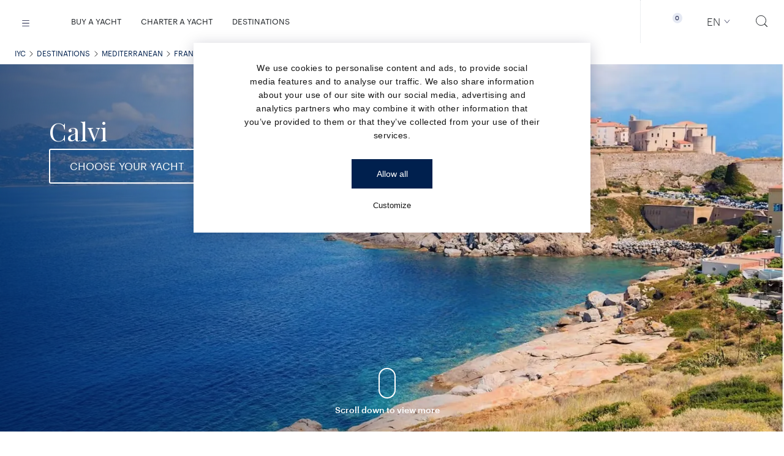

--- FILE ---
content_type: text/html; charset=UTF-8
request_url: https://iyc.com/calvi/
body_size: 62003
content:
<!DOCTYPE html>
<html
    itemscope
    itemtype="http://schema.org/WebPage"
    xml:lang="en"
    xmlns="http://www.w3.org/1999/xhtml"
    lang="en"
>

<head>
    
    <meta charset="utf-8" />
    <meta
        http-equiv="X-UA-Compatible"
        content="IE=edge"
    />
    <meta
        name="apple-mobile-web-app-status-bar-style"
        content="default"
    >
    <meta
        name="viewport"
        content="width=device-width, initial-scale=1.0, minimum-scale=1.0, maximum-scale=1.0, user-scalable=no"
    />
            <meta
        name="robots"
        content="index,follow"
    />




<title data-layout-part-id="page-title">Calvi Luxury Yacht Charter Guide - IYC</title>
    <meta
        name="description"
        content="Calvi Yacht Charter: Calvi is no exception, where cobbled streets wind between historic landmarks, restaurants and boutiques. Click &amp; View over 50 Yachts for rent in Calvi!"
    />
<meta
    name="referrer"
    content="never"
/>
    
    <meta
        property="og:locale"
        content="en"
    />
    <meta
        property="og:type"
        content="website"
    />
    <meta
        property="og:site_name"
        content="IYC"
    />
    <meta
        property="og:title"
        content="Calvi Luxury Yacht Charter Guide - IYC"
    />

            <meta
            property="og:description"
            content="Calvi Yacht Charter: Calvi is no exception, where cobbled streets wind between historic landmarks, restaurants and boutiques. Click &amp; View over 50 Yachts for rent in Calvi!"
        />
                <meta
            property="og:image"
            content="https://storage.googleapis.com/iyc-web-storage/2020/12/5febaf13a900b_charter_embarkation_calvi_in_corsica_001_e1531223905459_9121fd85ab.jpg"
        />
        
    <meta
        itemprop="name"
        content="Calvi Luxury Yacht Charter Guide - IYC"
    />
            <meta
            itemprop="description"
            content="Calvi Yacht Charter: Calvi is no exception, where cobbled streets wind between historic landmarks, restaurants and boutiques. Click &amp; View over 50 Yachts for rent in Calvi!"
        />
    
            <meta
            itemprop="image"
            content="https://storage.googleapis.com/iyc-web-storage/2020/12/5febaf13a900b_charter_embarkation_calvi_in_corsica_001_e1531223905459_9121fd85ab.jpg"
        />
        
    <meta
        name="twitter:card"
        content="summary"
    />
    <meta
        name="twitter:creator"
        content="@iycyachts"
    />
    <meta
        name="twitter:site"
        content="@iycyachts"
    />

            <meta
            name="twitter:description"
            content="Calvi Yacht Charter: Calvi is no exception, where cobbled streets wind between historic landmarks, restaurants and boutiques. Click &amp; View over 50 Yachts for rent in Calvi!"
        />
        <meta
        name="twitter:title"
        content="Calvi Luxury Yacht Charter Guide - IYC"
    />

            <meta
            name="twitter:image"
            content="https://storage.googleapis.com/iyc-web-storage/2020/12/5febaf13a900b_charter_embarkation_calvi_in_corsica_001_e1531223905459_9121fd85ab.jpg"
        />
                        <link
            rel="canonical"
            hreflang="x-default"
            href="https://iyc.com/calvi/"
        />
                    <meta
                property="og:url"
                content="https://iyc.com/calvi/"
            />
                            <link
            rel="alternate"
            hreflang="ru"
            href="https://iyc.ru/calvi/"
        />
                <link
        rel="icon"
        type="image/png"
        href="/favicon/favicon-32x32.png"
        sizes="32x32"
    />
    <link
        rel="shortcut icon"
        href="/favicon.ico"
    />



        <script async>
    window.dataLayer = window.dataLayer || [];
    window.dataLayer.push({
        'gtm.start': new Date().getTime(),
        event: 'gtm.js'
    });
</script>

<link
    rel="preconnect"
    href="https://www.googletagmanager.com"
>


<script>
    document.addEventListener('DOMContentLoaded', function() {
        const observer = new PerformanceObserver((entryList) => {
            const entries = entryList.getEntries();
            if (entries.length > 0) {
                const lcpEntry = entries[entries.length - 1];
                if (lcpEntry.startTime > 0) {
                    setTimeout(loadGTM(), 1000);
                    observer.disconnect();
                }
            }
        });
        observer.observe({
            type: 'largest-contentful-paint',
            buffered: true
        });

        function loadGTM() {
            (function(w, d, s, l, i) {
                w[l] = w[l] || [];
                w[l].push({
                    'gtm.start': new Date().getTime(),
                    event: 'gtm.js'
                });
                var f = d.getElementsByTagName(s)[0],
                    j = d.createElement(s),
                    dl = l != 'dataLayer' ? '&l=' + l : '';
                j.async = true;
                j.src = 'https://www.googletagmanager.com/gtm.js?id=' + i + dl;
                f.parentNode.insertBefore(j, f);
            })(window, document, 'script', 'dataLayer', 'GTM-K84BZWG');
        }
    });
</script>


<script>
    document.addEventListener('DOMContentLoaded', function() {
        const observer = new PerformanceObserver((entryList) => {
            const entries = entryList.getEntries();
            if (entries.length > 0) {
                const lcpEntry = entries[entries.length - 1];
                if (lcpEntry.startTime > 0) {
                    setTimeout(loadCookiebot, 2500);
                    observer.disconnect();
                }
            }
        });
        observer.observe({
            type: 'largest-contentful-paint',
            buffered: true
        });

        function loadCookiebot() {
            var script = document.createElement('script');
            script.id = 'Cookiebot';
            script.src = 'https://consent.cookiebot.com/uc.js';
            script.setAttribute('data-cbid', 'f680846c-6b8a-4229-bb96-ea501b5c5625');
            script.setAttribute('data-blockingmode', 'auto');
            script.type = 'text/javascript';
            script.async = true;
            document.head.appendChild(script);
        }
    });
</script>
            <meta
	name="datadog-env"
	content="production"
/>
<meta
	name="datadog-version"
	content="v10.6.2"
/>
<meta
	name="datadog-app-id"
	content="8fba738d-1c1b-4386-acde-2a8b1a6b82a9"
/>
<meta
	name="datadog-client-token"
	content="pub5d686fe732c5d28ab621015a52e78eec"
/>
<meta
	name="datadog-site"
	content="datadoghq.eu"
/>
    
    
            <meta
            name="google-site-verification"
            content="dxEqauk6ku7qP27gB8Plu28ZcQZZdlmfZuy0PCZuwc0"
        />
    
    
    <!-- Matice Laravel Translations generated -->
<script id="matice-translations">
    <!-- Matice Laravel Translations generated -->
; const Matice = {
  locale: 'en',
  fallbackLocale: 'en',
  translations: {"en":{"dynamic":{"Viewtesting for charter-key":"Please do not use this key in production (en)","type":{"yacht":{"name":"Search yacht name"}},"price":{"field":"Price","specification":"Specifications"},"min":{"field":"Min"},"max":{"field":"Max"},"length":{"field":"Length","units":{"meters":"Meters","feet":"Feet"}},"builder":{"find":"Find","view":"View","yachts":"yachts","field":"Builder","findOutMore":{"text":"Email us or Call us to find out more about :builder yachts available for sale."}},"destination":{"field":"Destination","filter":{"header":"AVAILABLE YACHTS FOR CHARTER"},"availableyachts":{"text":"See below available yachts for charter in :location"},"winter":"Winter","summer":"Summer","season":"Season","message":"<strong><a href=\":mail\" target=\"_blank\">Email us <\/a><\/strong>or<strong>\u00a0<\/strong><a href=\":link\" target=\"_blank\"><strong>contact a<\/strong> <strong>Charter Consultant<\/strong><\/a>\u00a0to find out about additional yachts for charter available in the area.","subTitle":"THE FINEST YACHTS IN THE GLOBAL CHARTER FLEET","chooseYourYacht":"CHOOSE YOUR YACHT","popular":"Popular","byRegion":"By region","findRegion":"Find by any Region","back":"Back"},"any":{"field":"Any"},"guests":{"field":"Guests","NumOf":"Number of Guests"},"cabins":{"field":"Cabins","NumOf":"Number of Cabins"},"year":{"built":{"field":"Year Built"},"refit":{"field":"Year Refit"}},"sortby":{"field":"Sort by"},"upto2y":"Up to 2 years","upto5y":"Up to 5 years","upto6":"Up to 6","upto10y":"Up to 10 years","over10y":"Over 10 years","lengthHigh":"Length: High","lengthLow":"Length: Low","priceHigh":"Price: High","priceLow":"Price: Low","yearBuiltH":"Year built: High","yearBuiltL":"Year built: Low","checkAvailabilityInRealTime":"Check yacht availability in real time","searchButton":"SEARCH","clearButton":"Clear filters","emailusButton":"EMAIL US","callUsButton":"CALL US","chartersWithoutPrice":"Price On Application","under":{"construction":"Under construction"},"yachtWithoutPrice":"Price On Application","contact":{"hero":{"office":"CONTACT"}},"department":{"team":{"filter":{"field":"DEPARTMENT"}}},"location":{"team":{"filter":{"field":"LOCATION"}}},"all":{"field":"All"},"global":{"location":{"field":"Global"}},"usa":{"location":{"field":"USA"}},"europe":{"location":{"field":"Europe"}},"team":{"department":{"sales":"Sales","charter":"Charter","admin":"Admin","charterManagement":"Charter Management","yachtManagement":"Yacht Management","crew":"Crew","management":"Management","insurance":"Insurance","marketing":"Marketing"}},"office":{"services":{"insurance":"Insurance","charter-management":"Charter Management","yacht-management":"Yacht Management Team","sales-charter":"Sales & Charter"},"section":{"contactUs":"Contact us","latestUpdates":"Latest Updates From The","salesCharterTeam":"Sales & Charter Team","charterManagementTeam":"Charter Management Team","salesManagementTeam":"Sales Management Team","insuranceTeam":"Insurance Team","charterDestinations":"Charter Destinations","charterDestinationsSubTitle":"With 71% of the Earth covered in water, there is always a new horizon to discover. Explore the top yachting destinations around the world.","charterYachts":"Our Charter Yacht recommendations","charterYachtsSubTitle":"We travel the world, studying the finest luxury megayachts and their crew, to offer our clients the ultimate charter experience.","salesYachts":"Our selection of Top Superyachts for Sale","salesYachtsSubTitle":"A curated selection of the finest superyachts available for sale around the world."},"about":{"address":"Address","directions":"Directions","phone":"Phone","email":"E-mail","findMore":"Find out more"}},"notfound":{"page":{"message":"Sorry, we can't seem to find the page that you are looking for."},"whatareyoulooking":"WHAT ARE YOU LOOKING FOR?","saveSearch":"We were unable to save your search right now. We are sorry for the inconvenience. Please try again later."},"notfoundMenu":{"sales":"YACHT SALES","charters":"YACHT CHARTER","team":"IYC TEAM","yachtmanagement":"YACHT MANAGEMENT","crew":"CREW","insurance":"INSURANCE"},"manufacturers":{"header":"SHIPYARDS & YACHT MANUFACTURERS","search":{"byname":{"field":"Search builder name"},"selectCountry":{"field":"Select country"},"selectYachtType":{"field":"Select one or more yacht types"},"viewAllBuilders":"View all builders"}},"previousPost":"PREVIOUS","nextPost":"NEXT","previousYacht":"PREVIOUS YACHT","nextYacht":"NEXT YACHT","homepage":{"internationa":"IYC \u2013 THE INTERNATIONAL YACHT COMPANY","welcome":"Welcome","questions":"How do you stand out in a crowded market where everyone follows each other?","lead":"You change course and take the lead.","course":"We\u2019ve changed course."},"findOutMore":"FIND OUT MORE","footerPolicyText":"I read and understood the Privacy Policy of IYC and I agree to the collection and use of my email by IYC according to the terms set out in this Policy.","footerPrivacyLink":"PRIVACY POLICY","discoverMore":"Discover more","newsHeader":"News","announcementHeader":"ANNOUNCEMENTS","telephoneButton":{"text":"TELEPHONE"},"listYachtButton":"LIST YOUR YACHT FOR SALE WITH IYC","yachtSales":{"hero":{"text":"YACHT SALES"}},"featured":{"hero":{"text":"Featured"}},"charter":{"hero":{"header":"CHARTER"},"price":{"plusExpenses":"p\/week + expenses","perweek":"PRICE PER WEEK & EXPENSES","perweekWinter":"WINTER SEASON (PER WEEK & EXPENSES)","perweekSummer":"SUMMER SEASON (PER WEEK & EXPENSES)","perWeekPlusExpenses":"From :price","from":"From","to":"To"},"destinations":{"regions":"Regions","inspiration":"Destination Inspiration","selectAll":"Select all"},"refit":"Refit","download":{"brochure":"Download brochure"},"suSeason":"SUMMER SEASON","wiSeason":"WINTER SEASON","guestFrom":"GUESTS FROM","guestTo":"GUESTS TO","charterInfo":"CHARTER INFO","toys":"Toys","toys_specific":{"Jetskis":"Jetskis","Seaboat":"Seabob","DivingEquipment":"Diving Equipment","Snorkeling":"Snorkeling Equipment","PaddleBoard":"Paddle Board","FishingRob":"Fishing Rod"},"description":"Description","bio":"View Bio","highlights":"Highlights","keyFeatures":"Key Features","brochure":"View brochure","contactMe":"Contact Me","callMe":"Call me","emailMe":"Email Me","brokerView":"The broker\u2019s view","standoutFeatures":"Standout Features","locationWeeklyRate":"Location & Weekly Rate","viewMorePhotos":"VIEW MORE PHOTOS","viewImages":"VIEW ALL IMAGES","rate":"Rate","viewPhotos":"View the photos","view":"View","viewYacht":"View Yacht","yacht":{"name":"YACHT NAME"},"poa":"POA","features":"FEATURE","dates":{"from":"DATES FROM","to":"DATES TO"},"fates":{"from":{"to":"dates from - to"}},"destination":"Destinations","pricesTo":"PRICES TO","pricesFrom":"PRICES FROM","lengthTo":"LENGTH TO","lengthFrom":"LENGTH FROM","yearFrom":"YEAR FROM","yearTo":"YEAR TO","checkAvailability":"CHECK AVAILABILITY","checkYachtAvailability":"Check Yacht Availability","needHelpVacation":"Need help planning your vacation?","week":"week","watchVideos":"WATCH VIDEOS","watchVideo":"WATCH VIDEO","crewProfiles":{"download":"Download"}},"pagination":{"general":{"previousButton":"PREVIOUS","nextButton":"NEXT"}},"sendButton":"Send","continueButton":"Continue","footer":{"placeholder":{"text":"Get IYC email updates"}},"search":{"placeholder":{"text":"Search"}},"ask":{"price":"Asking Price"},"yacht":{"pricePerGt":"Price \/ GT","length":"Length","beam":"Beam","tonnage":"Gross Tonnage","built":"Built","max":{"speed":"Maximum speed"},"cruis":{"speed":"Cruise Speed"},"builder":{"text":"Builder","custom":"Custom built"},"guests":{"text":"Guests"},"cabins":{"text":"Cabins"},"hullMaterial":"Hull Material","crew":{"text":"Crew"},"hull":"Hull","superstrcture":"Superstructure","backto":{"search":"Back to search"},"button":{"call":"Call :name"},"deck":"Deck","generalArrangement":"General Arrangement","brochure":"Brochure","specifications":"Specifications","viewVideo":"View Video","viewVirtualTour":"View Virtual Tour","crewProfiles":"Crew Profiles","sampleMenu":"Sample menu","virtual":{"header":"Virtual tour"}},"yachtHighlights":"Highlights","yachtvirtual":{"subtitle":"Step aboard :yachtname and take a 360\u00b0 tour of her timeless interior"},"yachtvisit":{"fullscreen":"View Full Screen"},"fleetPromptRedirect":"Click on the link below to be redirected to yachtbrochures.com, IYC's Broker Friendly Website, to view and download the broker-friendly material of this yacht.","viewBrokerMaterial":"View broker friendly material","enquireNow":"Enquire Now","enquire":"Enquire","enquireOrReserve":"Enquire or Reserve","readMore":"Read More","readLess":"Read Less","charterToys":"TOYS","yachtBrokerform":"Enquire About :yachtname For Sale","email":{"text":"Email"},"charterIYCform":"Enquire About Chartering :yachtname","charterIYCformSub":"Please complete the form below and our Charter Team will respond to your enquiry shortly.","shipyardsAndManu":"SHIPYARDS & YACHT MANUFACTURERS","share":{"text":"Share"},"soldLink":"SOLD","selectDate":"Select Date..","virtualTourLink":"Click here for the Virtual Tour.","searchIyc":{"Placeholder":"SEARCH IYC","results":{"meta_title":"Search results for \":term\""}},"noResults":"Sorry, no results found for:","helpFind":"What else can we help you find? Search for:","yachtsForSale":"Yachts for Sale","luxuryYachtsForSale":"Luxury Yachts for Sale","yachtsForCharter":"Yachts for Charter","yachtForSale":"Yacht for Sale","yachtForCharter":"Yacht for Charter","yachtsForSaleChoice":":count Yacht for Sale|:count Yachts for Sale","yachtsForCharterChoice":":count Yacht for Charter|:count Yachts for Charter","ourService":"Our Services","ourTeam":"Our Team","iycOffices":"IYC Offices","yachtTypesTitle":" :yachtTitle for sale","chooseFromL":"Choose from list","singleYachtText":"Contact IYC today to get an insightful, informed opinion about the sale or purchase of your yacht. We have one of the most knowledgeable teams of Yacht Sales Consultants globally and IYC is consistently ranked within the Top 5 companies in luxury yacht sales.  Our work ethic is driven by efficiency and transparency and it\u2019s our goal to ensure that we pair the right yacht with the right owner.","iycsalesTitle":" IYC YACHT SALES","filters":{"over":{"text":"Over"},"dates":{"title":"Booking Dates","label":"Charter Dates"},"builder":{"search":{"label":"Find builder"}},"extras":{"label":"Extra Features","values":{"slide":{"label":"Slide"},"spa":{"label":"Spa"},"elevator":{"label":"Elevator"},"beach_club":{"label":"Beach club"},"jacuzzi":{"label":"Jacuzzi"},"master_on_main":{"label":"Master cabin on main deck"},"stabilizers":{"label":"Stabilizers"},"wheelchair":{"label":"Wheelchair accessible"},"kid_friendly":{"label":"Ideal for families with kids"},"pet_friendly":{"label":"Pet friendly"},"award_winning":{"label":"Award winning"},"rich_toy_collection":{"label":"Rich toy collection"},"diving_facilities":{"label":"Diving facilities and equipment"}}},"price":{"include_poa":{"label":"Include POA"}},"reserve_now":{"title":"Reserve online","label":"Reserve enabled"},"motor-sailing":{"label":"Type","values":{"motor":{"label":"Motor"},"sailing":{"label":"Sailing"}}},"category":{"label":"CATEGORIES","values":{"new_build":{"label":"New Build"},"tender":{"label":"Tenders"},"classic":{"label":"Classic"},"price_reduction":{"label":"Price Reductions"},"new_listing":{"label":"New Listings"}}},"sort":{"options":{"created-at":{"asc":"By Old Additions","desc":"Newest Listings"},"liked":{"desc":"Liked"},"disliked":{"desc":"Disliked"},"offer":{"desc":"Broker selection"}}},"util":{"upTo":"Up to :value","above":":value+","upToYears":"Up to :value years","aboveYears":"Over :value years","other":"Other"},"results":{"more":"Load more","updating":"Updating your results..."},"no-results":{"title":"Sorry, we couldn\u2019t find any results that match your search","text":"Maximise your search outcome by updating one of the following filters:"},"more-available":{"title":"Other Luxury Yachts you might like"},"reserve":{"tooltip":"Places a priority reservation request on the yacht\u2019s calendar for the selected dates. No charges applied until the charter is officially confirmed and the contract has been signed. You may cancel at any time prior to that.","price":{"tooltip":"Card pre-authorised with 5% of charter fee or minimum of \u20ac2,500. No charges applied until the charter contract has been signed."}},"iycYachts":"IYC Yachts","archived":"Archived Yachts","available-for-offer":"Available Yachts","unavailable-for-offer":"Unavailable Yachts","liked":"Liked","disliked":"Disliked","newly-added":"Newly Added","unavailable":"Unavailable","resetAll":"Reset all filters","reset":"Reset filters","show":"Show filters","hide":"Hide filters","viewMore":"View more","viewLess":"View less","submit":{"go":"Go"},"filters":"Filters","apply":"Apply","clear":"Clear","tags":{"no-results":{"title":"Sorry, we couldn\u2019t find any results that match your search criteria.","text":"Maximize your search outcome by updating one of the filters or save this search to be notified when new yachts matching your criteria are added to our fleet."}}},"forsale":{"only":{"text":" for sale"}},"pricerate":"Charter Rate","builderC2a":"<strong><a href=\"#\" :action>Email us <\/a><\/strong> or <strong><a href=\"tel: :phone\" class=\"lazy-layout\" data-template=\"href-phone\" data-template-mode=\"replace-href\">Call us<\/a><\/strong> to find out more about :builderName and the yachts available for sale.","yachtTypeC2a":"<strong><a href=\"#\" :action>Email us <\/a><\/strong> or <strong><a href=\"tel: :phone\" class=\"lazy-layout\" data-template=\"href-phone\" data-template-mode=\"replace-href\">Call us<\/a><\/strong> to find out more about :yachtsOfType available for sale.","generalInquiries":"General Enquiries","salesContactFormText":"Please complete the form below to send us an Email and our Sales Team will\u00a0respond to your enquiry shortly.","buy":"BUY","recommended":{"title":"Similar Yachts Available for Charter","title_charter":"Similar Yachts Available for Charter","description":{"charter":"View the list of similar yachts that are available for charter. If you can still not find what you are looking for <button type=\"button\" data-action=\"click->horizonsForm#show\" data-targetform=\"frmCharterContactForm\" data-controller=\"horizonsForm\">email us<\/button> with your request.","sales":"View the list of similar yachts available for sale. If you can still not find what you are looking for <button type=\"button\" data-action=\"click->horizonsForm#show\" data-targetform=\"frmSalesContactForm\" data-controller=\"horizonsForm\">email us<\/button>."},"title_sales":"Similar Yachts Available for Sale","viewAllInDestination":"View all yachts in this destination","viewMoreSimilar":"View more similar yachts","viewSimilar":"View similar yachts"},"charterFeeTooltip":"Includes the yacht rental fee with crew and all necessary equipment, insured for marine risks.","charterTaxTooltip":"Includes VAT and any other local cruising taxes.","charterTaxRangeTooltip":"Tax rate and VAT for this destination may vary depending on the charter duration, yacht length, vessel certificates and other factors. Specific tax rate for this vessel will be shared following your request.","charterAPATooltip":"Advanced Provisioning Allowance (APA) is the amount to cover any running expenses while on board (e.g. transport, fuel, food, berthing dues, harbor charges, agency fees, equipment requested etc.). The final APA % is determined by the vessel and is usually estimated between 25% - 40% of the Charter Fee. Any remaining funds will be returned to the charterer.","reserveNowRangeMessage":"Reservation request is available for charters of 7+ days. To enable update your dates.","reserveNowPreSearchRangeMessage":"Reservation request is available for charters of 7+ days.","reserveNowFormText":"Please complete the form below to submit your online reservation request.","selectYourCharterDates":"Select your charter dates.","billingAddress":"Billing Address","chartererInformation":"Charterer Information","checkAvailabilityMessage":"Charter details provided (rates, APA, Taxes) are an estimate. All particulars are given in good faith and are believed to be correct but are not guaranteed. Rates, destinations and availability are subject to change as per the yacht\u2019s calendar.","checkAvailabilityMessageMore":"The information presented is subject to change as a result of new information, changes in circumstances, prevailing conditions and availability. This information is subject to final confirmation via email by IYC and does not constitute a final binding offer or acceptance of an offer. Final details will be agreed in writing via a binding contract.","checkAvailabilityReserveMessage":"<strong>Reservation Requests:<\/strong><br>A 'Reservation' places a booking request \/ hold on the yacht\u2019s calendar and prioritizes the request for the specific dates. The Reservation will turn into a confirmed booking once the Owner has accepted the charter request, a contract has been signed and the remaining charter deposit has been paid. The reservation amount will be authorized on your credit card. No charges are applied until the charter is officially confirmed and the contract has been signed. You may cancel at any time prior to that.","checkAvailabilityReserveMessageMore":"<strong>Charter Details:<\/strong><br>Charter details provided (rates, APA, Taxes) are an estimate. All particulars are given in good faith and are believed to be correct but are not guaranteed. Rates, destinations and availability are subject to change as per the yacht\u2019s calendar.The information presented is subject to change as a result of new information, changes in circumstances, prevailing conditions and availability. This information is subject to final confirmation via email by IYC and does not constitute a final binding offer or acceptance of an offer. Final details will be agreed in writing via a binding contract.","checkAvailabilityAvailabilityMessage":"Charter details provided (rates, APA, Taxes) are an estimate. All particulars are given in good faith and are believed to be correct but are not guaranteed. Rates, destinations and availability are subject to change as per the yacht\u2019s calendar.","checkAvailabilityAvailabilityMessageMore":"The information presented is subject to change as a result of new information, changes in circumstances, prevailing conditions and availability. This information is subject to final confirmation and does not constitute a final binding offer or acceptance of an offer. Final details will be agreed in writing via a binding contract.","checkAvailabilityYachtNotAvailableMessage":"Lorem ipsum","checkAvailabilityViewMore":"VIEW MORE","editDatesDestination":"Edit Dates & Destination","editDates":"Edit Dates","notAvailableForYouDesiredDates":"Not available for you desired dates?","noAvailableLocationsForDateRange":"Please modify your selected dates to view available destinations.","searchOther":"Search other","availableYachts":"available yachts","contactUs":"contact us","forAMoreAccurateTaxEstimate":"For a more accurate tax estimate please select a specific destination.","clearAll":"CLEAR ALL","skip":"SKIP","bookNow":"Book Now","requestNow":"Request Now","reserveNow":"Reserve","reserve":"Reserve","reservationRequestFor":"Reservation Request For","reserveNowFAQs":"Frequently Asked Questions","acceptTerms":"Accept terms","failedTransaction":"Failed transaction!","failedTransactionMessage":"<p>Sorry, your card authorization did not go through.<\/p> <p class=\"space-top-2\">Please review the card information you entered and attempt the transaction again, or try using a different card.<\/p>","failedTransactionContactMessage":"If the issue persists, please select the Contact Us option. Our team wil be notified of your request and will help you proceed with the reservation of your selected yacht.","paymentSuccess":"Thank you for your Reservation!","paymentSuccessMessage":"We have successfully received your reservation request! Our charter team will be contacting you shortly to assist with the booking process and to help you organize your yacht charter.","paymentContactSuccess":"Thank you for your Reservation Request!","paymentContactSuccessMessage":"Thank you for contacting us about your reservation! We have received your request and a member of our charter team will be in touch soon to assist you with the reservation process and help you arrange your yacht charter.","reservationFee":"5% of Charter Fee","checkAvailabilityLowerCase":"Check Availability","enquireAboutThisYacht":"Enquire About this Yacht","enquireAbout":"Enquire About","enquireAboutYacht":" Enquire About Yacht","charterDetails":"Charter details","charterFee":"Charter Fee","tax":"Tax","apa":"APA","estimatedApa":"Estimated APA","totalEstimatedCost":"Estimated Total","charterCostDetails":"Charter cost details","notAvailableForCharter":"This yacht is currently not known to be available for charter","notifyMeForAvailability":"Notify me if it becomes available.","notifyMeWhenAvailable":"Notify me when available","notifyMeWhenAvailableMessage":"Leave your e-mail and we will inform you once the yacht becomes available for charter","notifyMe":"Notify me","notifyMeThankYouSubtitle":"You will receive email notifications informing you if :yachtname becomes available.","searchYacts":"View yachts for charter","fleeDisclaimerCharter":"Prices are subject to change. Not all yachts are offered for charter to US residents while in US waters.","fleeDisclaimerSales":"Prices and locations are subject to change. Not all yachts are offered for sale to US residents while in US waters.","edit":"Edit","charterSearchContactUsTitle":"Can\u2019t find what you\u2019re looking for? Contact us here.","charterSearchContactUsText":"IYC\u2019s Charter Consultants have access to all crewed charter yachts throughout the world.","salesSearchContactUsText":"IYC\u2019s Sales Consultants have access to all superyachts throughout the world.","hideMoreOptions":"Hide more options","moreOptions":"More options","moreArticles":"More Articles","allDestinations":"All Destinations","viewMore":"View more","viewLess":"View less","viewOnline":"View online","orderCopy":"Order your copy","issue":"Issue","currency":"Currency","previousEditions":"Previous editions","selectByYear":"Select by year","allPublications":"All Publications","requestYourCopy":"Request your complimentary magazine copy today and our team will make the necessary arrangements to send it to the address you provide.","testimonials":{"title":"Testimonials","count":":count Testimonial|:count Testimonials"},"yachts":{"notAvailable":{"contactUs":"CONTACT US","sales":{"title":"Currently not available."},"charter":{"title":"Currently not for charter."},"text":"This yacht is not known to be available. Contact us if you would like us to help you find a similar yacht."},"button":{"show":"Show all","hide":"hide"},"searchDestination":"Type a destination..","selected":{"tooltip":"Select the yachts you would like to visit at the show"},"hull":{"Aluminum":"Aluminum","Alustar":"Alustar","Carbon":"Carbon","Carbon Fiber":"Carbon Fiber","Cement":"Cement","Composite":"Composite","Fiberglass":"Fiberglass","Fiberglass, GRP":"Fiberglass, GRP","Fiberglass, Wood":"Fiberglass, Wood","GRP":"GRP","GRP, Steel":"GRP, Steel","GRP, VTR":"GRP, VTR","GRP, Wood":"GRP, Wood","Iron":"Iron","Kevlar":"Kevlar","Kevlar, GRP":"Kevlar, GRP","Other":"Other","Polyester":"Polyester","Stainless Steel":"Stainless Steel","Steel":"Steel","Steel Ice Class":"Steel Ice Class","Steel, Aluminum":"Steel, Aluminum","Steel, Wood":"Steel, Wood","Steel, Wood, GRP":"Steel, Wood, GRP","Wood":"Wood","Wood, GRP":"Wood, GRP"},"superstructure":{"Aluminum":"Aluminum","Aluminum, GRP":"Aluminum, GRP","Aluminum, Steel":"Aluminum, Steel","Aluminum, Teak":"Aluminum, Teak","Aluminum, Wood":"Aluminum, Wood","Carbon":"Carbon","Carbon, Fiber":"Carbon, Fiber","Composite":"Composite","Fiberglass":"Fiberglass","Fiberglass Composite":"Fiberglass Composite","Fiberglass, Carbon, Kevlar":"Fiberglass, Carbon, Kevlar","Fiberglass, Wood":"Fiberglass, Wood","Glass reinforced Plastic":"Glass reinforced Plastic","GRP":"GRP","GRP, Fiberglass sandwich":"GRP, Fiberglass sandwich","GRP, Kevlar":"GRP, Kevlar","GRP, Steel":"GRP, Steel","Kevlar":"Kevlar","Kevlar Carbon, GRP":"Kevlar Carbon, GRP","Kevlar, Carbon Fiber":"Kevlar, Carbon Fiber","Stainless Steel":"Stainless Steel","Steel":"Steel","Steel, Aluminum":"Steel, Aluminum","Steel, GRP":"Steel, GRP","Steel, Teak":"Steel, Teak","Steel, Wood":"Steel, Wood","Teak":"Teak","Wood":"Wood","Other":"Other"},"deck":{"Teak":"Teak","GRP":"GRP","Fiberglass":"Fiberglass","Wood":"Wood","Crew":"Crew"},"status":{"priceReduction":"Price Reduction","specialOffer":"Special Offer","newListing":"New Listing"}},"locationsAndRatesDisclaimer":"Rates and destinations are subject to change per the yacht\u2019s availability. All particulars are given in good faith and are believed to be correct but are not guaranteed.","charterPage":{"contactForm":{"title":"Enquire About Chartering"}},"destinationPage":{"destinations":"Destinations in","luxuryCharter":"Yacht Charter Destinations","featuredCharter":"Featured Yachts for Charter","topAvailableCharterGeneric":"Top Yachts available for charter","topAvailableCharter":"Top Yachts available for charter in :location","charterCoslutantGeneric":"to find out about additional yachts for charter available.","charterCoslutant":"to find out about additional yachts for charter available in the area.","searchYachtsForCharter":"search yachts for charter","email":"Email us","or":"or","contact":"contact a Charter Consultant","datesLabel":"Dates"},"faqsHeading":"FREQUENTLY ASKED QUESTIONS","menu":{"destinations":"Destinations"},"addToEnquiry":"Add to Enquiry","addedToEnquiry":"Added to Enquiry","updateEnquiry":"Update enquiry","cancel":"Cancel","addToFavorites":"Add to Favorites","addedToFavorites":"Added to Favorites","addedToComparison":"Added to Comparison","notifications":{"frequency":{"daily":"Daily","weekly":"Weekly","monthly":"Monthly"}},"createEnquiry":"SEND ENQUIRY","myEnquiryList":"My Enquiry List","yourEnquiryListIsEmpty":"Your Enquiry List is Empty","selectedYachtsForSale":"Selected Yachts for Sale","selectedYachtsForCharter":"Selected Yachts for Charter","addMoreYachts":"ADD MORE YACHTS","sendUsYourEnquiry":"Send us your Enquiry","viewYourEnquiryList":"View your Enquiry List here.","downloadReport":"Request report","myFavorites":"My Favorites","favorite":"Favorite","favoriteEmailYourFavoritesList":"Email your Favorites List","favoriteShareList":"Share your list of Favorite Yachts via email","comparison":{"title":"Comparison","columns":{"name":{"title":"Name"},"location":{"title":"Location"},"charter_rate":{"topLabel":"Lowest rate"},"salesPrice":{"topLabel":"Lowest price"},"loa":{"topLabel":"Lengthiest"},"priceGt":{"topLabel":"Lowest price\/GT"},"yearBuild":{"topLabel":"Newest"},"yearRefit":{"topLabel":"Most recent refit"},"cabins":{"topLabel":"Max cabins"},"guests":{"topLabel":"Max guests"},"grossTonage":{"topLabel":"Highest GRT"}}},"ViewInComparisonTable":"View in Comparison table","ViewComparisonTable":"View Comparison table","comparePresentationYachts":"Compare Presentation Yachts","compare":"Compare","myComparison":"Yacht Comparison","emailSuccess":"Email successfully sent!","receiveSuccess":"You will receive an email with your list of Favorite Yachts.","close":"CLOSE","sendToYourEmail":"SEND TO YOUR EMAIL","emptyMessage1":"You have no saved yachts in your favorites list.","emptyMessage2":"You can add yachts to your favorites list and receive a copy via email.","emptyMessage3":"Your favorites list will be saved for 30 days.","emptyMessage4":"The list will be automatically cleared after that or the next time you clear your browser cache","emptyComparisonMessage1":"You have no saved yachts in your comparison list.","emptyComparisonMessage2":"You can add yachts to your comparison list and receive a copy via email.","emptyComparisonMessage3":"Your comparison list will be saved for 30 days.","emptyComparisonMessage4":"The list will be automatically cleared after that or the next time you clear your browser cache","change":"Change","viewMatches":"VIEW MATCHES","createdOn":"Created on","forCharterOnlyText":"For Charter","forSalesOnlyText":" For Sale","filter":{"tags":{"price":"Prices","length":"Length","guests":"Guests","year":"Year","years":"Years","yearRefit":"Year refit up to","yearBuilt":"Year built","extraFeatures":"Extra features"}},"savedSearches":"Saved Searches","frequency":{"email":"Get notified by email","howOftenNotified":"How often would you like to be notified?","continue":"CONTINUE","thankYou":"Thank you!","criteria":"You will receive email notifications informing you about new listings and updates matching your search criteria","preference":"to view and edit your preferences and notification settings.","clickHere":"Click here","thanksMessage":"Your notification frequency has changed successfully."},"toast":{"thankYou":"Thank you!","thanksMessage":"Your message was sent successfully."},"save":{"yourSearch":"Save your search","thisSearch":"Save this search","form":{"fields":{"title":{"label":"Title"}}},"noResult":{"title":"You have no saved searches.","text":"We recommend searching for yachts and saving your search criteria to receive relevant notifications regarding your yachts of interest or new additions."}},"deleteSearch":"Are you sure you want to delete this saved search?","deleteSearchButton":"Yes, delete it","cancelSearchButton":"Cancel,keep this","boatShow":{"schedule":"Schedule your yacht viewing","yourEnquiryListIsEmpty":"Your Viewing List is Empty. Select the list of yachts you would like to view at the show.","sendUsYourEnquiry":"Pre-Register: Palm Beach International Boat Show","preRegister":"Pre-Register:","addViewList":"Add to viewing list","addedViewList":"Added to viewing list","preRegisterButton":{"text":"Register interest"},"yacht":{"label":{"charter":{"text":"Also available for charter"},"sales":{"text":"Also available for sale"}}}},"CONTACT":"CONTACT","yachtsSelected":"Yachts selected for viewing","preRegister":"PRE-REGISTER","gotIt":"Got it","notification":{"text":"We have successfully received your enquiry and will be contacting you shortly with more information related to your request."},"successTitleMarketReports":"Thank you!","successContentMarketReports":"We have successfully received your submission. Our team will review your request and share the report via email.","viewCharter":"View yachts for charter","viewSale":"View yachts for sale","searchYachtsCharter":"Search yachts for charter","searchYachtsSale":"Search yachts for sale","yachtStatus_not_for_sale":"Withdrawn","yachtSatus_sold":"Sold","yachtSatus_pending":"Pending","yachtSatus_unavailable":"Unavailable","scrollDownToView":"Scroll down to view yachts","offers":{"brochure":{"type":{"full":"Full","comparison":"Comparison","summary":"Summary"}}},"notAbleToAdded":"Not able to Added","backToProposal":"Back","PurchaseGuide":"Purchase Guide","viewItinerary":"View sample itinerary","proposalUnavailableYacht":"This yacht selection is no longer available","proposalUnavailableSelection":"Your yacht selection proposal has expired. Please contact your Sales Consultant to receive a new selection.","proposalUnavailableSelectionCharter":"Your yacht selection proposal has expired. Please contact your Charter Consultant to receive a new selection.","proposalYachtsForSale":"This presentation includes","proposalYachts":"yachts","proposalYacht":"yacht","proposalsAdditionalFiles":"ADDITIONAL FILES","proposalsDisclaimer":"The information presented is subject to change as a result of new information, changes in circumstances, prevailing conditions and availability. This information does not constitute a final binding offer or acceptance of an offer. Final details will be agreed in writing via a binding contract.","proposalsAttachments":"Attachments","proposalsDownload":"Download","job_positions":{"remote":"Remote position"},"newsletter":{"form":{"title":"Newsletter Subscription","fields":{"preferences":{"label":"Communication Preferences"}}}},"whiteLabel":{"sales":{"no-results":{"text":"Maximize your search outcome by updating one of the filters."}},"home":{"title":"The finest yachts for Sale & Charter","subtitle":"All yacht information at your fingertips."}},"payNow":"Submit Reservation","charterSkeletonAlt":"mega yacht charters by IYC","salesSkeletonAlt":"super yacht  sales by IYC","scrollToViewMore":"Scroll down to view more","exploreAllDestinations":"Explore all destinations","yachtsCarousel":{"Yachts on Display with IYC":"Yachts on Display with IYC"},"extendedPage":{"findOutMore":{"title":"Find out more"},"yachtSearch":{"heading":" :pageTitle for sale"},"builder":"Yachts for sale by :builder"},"builderSearch":{"title":"Shipyards & yacht manufacturers","builderName":{"placeholder":"Search builder name"},"country":{"placeholder":"Select country"},"yachtType":{"placeholder":"Select one or more yacht types"},"viewAllButton":{"text":"View all builders"}},"extendedBuilderSearch":{"title":"Most popular shipyards & yacht manufacturers"},"yachtTypes":{"findOutMore":{"text":"Email us or Call us to find out more about :yachtType available for sale."}},"detailsModule":{"country":"Country","yachtTypes":"Yacht types","specialties":"Specialties","sizeRange":"Size range","hullConfiguration":"Hull configuration","hullMaterial":"Hull material","rigType":"Rig type","services":"Services"},"TOC":"Table of contents","blog":{"subTitle":"Bespoke Travel Blog","blogTags":{"title":"Explore more topics"}},"emailUs":"Email us","includeUnderConstruction":"Include Under Construction","widgets":{"recommended":{"description":{"new_charter":{"partOne":"View the list of similar yachts that are available for charter. If you can still not find what you are looking for","partTwo":"email us","partThree":"with your request."},"new_sales":{"partOne":"View the list of similar yachts available for sale. If you can still not find what you are looking for","partTwo":"email us","partThree":"with your request."}}},"recaptcha":{"failed":"ReCapcha verification failed. Please try again."},"form":{"submission":{"failed":"There was a problem submitting the form. Please try again."},"loading":{"failed":"There was a problem loading the form. Please try again later."}},"widget":{"loading":{"failed":"An unexpected error occured while loading, please try reloading the page."}},"checkAvailabilityPricingLoadingError":"There was an error fetching the pricing information. Please try again later.","yachtSearch":{"similarYachts":{"loadingError":"We encountered an issue while fetching similar yachts. Please check back later."},"destinations":{"searchResults":"Search Results","loadingError":"There was a problem loading the destinations, please try again later. If the problem persists, please contact support.","notFound":"No destinations found.","selected":"selected"},"loading":{"error":"There was a problem retrieving the yachts, please try again later."}},"YachtAvailability":{"destinations":{"noSearchResults":"There are no destinations matching  your search."}}}},"main-header":{"buy_a_yacht":{"title":"Buy a Yacht","url":"\/luxury-yacht-sales\/#search","req":"\/luxury-yacht-sales\/"},"charter_a_yacht":{"title":"Charter a Yacht","url":"\/luxury-yacht-charters\/#search","req":"\/luxury-yacht-charters\/"},"language":"Language","search_term":"Enter a search term","main_menu":"Main menu","pop_search_terms":"Popular search terms","search":"Search"},"main-nav":{"proposals":"Proposals","my_favorites":"My favorites","my_comparison":"Yacht Comparison","settings_page":"Notifications subscriptions","buy_a_yacht":{"title":"BUY A YACHT","search_yachts_for_sale":{"title":"Search Yachts for Sale","url":"\/luxury-yacht-sales\/#search"},"recent_sales":{"title":"Recent Sales","url":"\/recent-sales\/"},"new_construction":{"title":"New Construction","url":"\/new-yacht-building\/"},"yacht_types":{"title":"Yacht Types","url":"\/yacht-types\/"},"search_yachts_for_sale_faq":{"title":"Sales FAQ","url":"\/sales-faq\/"}},"charter_a_yacht":{"title":"CHARTER A YACHT","overview":{"title":"Overview","url":"\/luxury-yacht-charters\/"},"search_yachts_for_charter":{"title":"Search Yachts for Charter","url":"\/luxury-yacht-charters\/#search"},"destinations":{"title":"Destinations","url":"\/destinations\/"}},"yacht_management":{"title":"YACHT MANAGEMENT","overview":{"title":"Overview","url":"\/yacht-management\/"},"our_services":{"title":"Our services","url":"\/yacht-management-services\/"},"crew":{"title":"Crew","url":"\/crew\/"},"blue_software":{"title":"Blue software","url":"\/blue\/"}},"insurance":{"title":"INSURANCE","overview":{"title":"Overview","url":"\/yacht-insurance\/"},"our_services":{"title":"Our services","url":"\/yacht-insurance\/#services"}},"charter_management":{"title":"CHARTER MANAGEMENT","overview":{"title":"Overview","url":"\/charter-management\/"}},"about":{"title":"ABOUT","team":{"title":"Team","url":"\/our-team\/"},"offices":{"title":"Offices","url":"\/contact\/"},"news":{"title":"News","url":"\/news\/"},"announcements":{"title":"Announcements","url":"\/announcements\/"},"careers":{"title":"Careers","url":"\/careers\/"},"contact_us":{"title":"Contact Us","url":"\/contact-us\/"},"press":{"title":"In the Press","url":"\/press\/"},"blog":{"title":"HORIZONS Blog","url":"\/blog\/"}},"get_in_touch":{"title":"GET IN TOUCH"},"email_us":{"title":"Email us","url":"\/contact-us\/"}},"menu":{"yacht_sales":{"title":"Yacht Sales","url":"\/luxury-yacht-sales\/","req":"\/luxury-yacht-sales\/"},"charter_main":{"title":"Charter","url":"\/luxury-yacht-charters\/#search","req":"\/luxury-yacht-charters\/"},"search_yachts_for_sale":{"title":"Search Yachts for Sale","url":"\/luxury-yacht-sales\/#search"},"search_yachts_for_charter":{"title":"Search Yachts for Charter","url":"\/luxury-yacht-charters\/#search"},"destinations":{"title":"Destinations","url":"\/destinations\/"},"contact_us":{"title":"Contact Us","url":"\/contact-us\/"},"sales":{"title":"Sales","url":"#"},"charter":{"title":"Charter","url":"#"},"services":{"title":"Services","url":"#"},"about_us":{"title":"About Us","url":"#"},"sales_overview":{"title":"Overview","url":"\/luxury-yacht-sales\/"},"recent_sales":{"title":"Recent Sales","url":"\/recent-sales\/"},"new_construction":{"title":"New Construction","url":"\/new-yacht-building\/"},"yacht_types":{"title":"Yacht Types","url":"\/yacht-types\/"},"charter_overview":{"title":"Overview","url":"\/luxury-yacht-charters\/#search"},"services_overview":{"title":"Overview","url":"\/services-overview\/"},"yacht_management":{"title":"Yacht Management","url":"\/yacht-management\/"},"charter_management":{"title":"Charter Management","url":"\/charter-management\/"},"insurance":{"title":"Insurance","url":"\/yacht-insurance\/"},"crew_placement":{"title":"Crew Placement","url":"\/agency-services\/"},"team":{"title":"Team","url":"\/our-team\/"},"offices":{"title":"Offices","url":"\/contact\/"},"news":{"title":"News","url":"\/news\/"},"announcements":{"title":"Announcements","url":"\/announcements\/"},"all_destinations":{"title":"All","url":"\/destinations\/"},"caribbean":{"title":"Caribbean","url":"\/caribbean\/"},"bahamas":{"title":"Bahamas","url":"\/bahamas\/"},"greece":{"title":"Greece","url":"\/greece\/"},"croatia":{"title":"Croatia","url":"\/croatia\/"},"new_england":{"title":"New England","url":"\/new-england\/"},"france":{"title":"France","url":"\/france\/"},"italy":{"title":"Italy","url":"\/italy\/"},"spain":{"title":"Spain","url":"\/spain\/"},"language":"Language","searchTerm":"Enter a search term","popSearchTerms":"Popular search terms","mainMenu":"Main menu","getInTouch":"Get in touch","emailUs":"EMAIL US","navInfo":"IYC supports our clients from 13 offices strategically located in some of the world\u2019s most promiment yachting destinations."},"footer":{"buy_a_yacht":{"title":"BUY A YACHT","sales_market_report":{"title":"Sales Market Report","url":"\/market-reports\/sales\/"},"search_yachts_for_sale":{"title":"Search Yachts for Sale","url":"\/luxury-yacht-sales\/#search"},"recent_sales":{"title":"Recent Sales","url":"\/recent-sales\/"},"purchase_guide":{"title":"Purchase Guide","url":"\/buy-a-yacht\/"},"search_yachts_for_sale_faq":{"title":"Sales FAQ","url":"\/sales-faq\/"}},"charter_a_yacht":{"title":"CHARTER A YACHT","charter_market_report":{"title":"Charter Market Report","url":"\/market-reports\/charter\/"},"search_yachts_for_charter":{"title":"Search Yachts for Charter","url":"\/luxury-yacht-charters\/#search"},"yacht_charters":{"title":"Yacht Charters","url":"\/luxury-yacht-charters\/#search"},"charter_guide":{"title":"Charter Guide","url":"\/charter-guide\/"},"charter_faq":{"title":"Charter FAQ","url":"\/luxury-yacht-charters\/#faq"}},"yacht_management":{"title":"YACHT MANAGEMENT","about":{"title":"About","url":"\/yacht-management\/"},"services":{"title":"Services","url":"\/yacht-management-services\/"},"blue":{"title":"BLUE Yacht Management Software","url":"\/blue\/"},"our_team":{"title":"Our Team","url":"\/our-team\/#yacht-management"}},"insurance":{"title":"INSURANCE","about":{"title":"About","url":"\/yacht-insurance\/"},"our_services":{"title":"Our services","url":"\/yacht-insurance\/#services"},"our_team":{"title":"","url":""}},"crew":{"title":"CREW","about":{"title":"About","url":"\/crew\/"},"login":{"title":"Crew Login","url":"https:\/\/crew.iyc.com"},"checkin":{"title":"Crew Checkin","url":"https:\/\/crew.iyc.com\/checkin"},"jobs":{"title":"Crew Jobs","url":"https:\/\/crew.iyc.com\/jobs"}},"build_a_yacht":{"title":"BUILD A YACHT","new_construction":{"title":"New Construction","url":"\/new-yacht-building\/"},"projects_under_construction":{"title":"Projects Under Construction","url":"\/projects-under-construction\/"},"yacht_builders":{"title":"Yacht Builders","url":"\/yacht-builders\/"}},"charter_management":{"title":"CHARTER MANAGEMENT","about":{"title":"About","url":"\/charter-management\/"},"our_team":{"title":"Our Team","url":"\/our-team\/#charter-management"}},"agency_services":{"title":"AGENCY SERVICES","about":{"title":"About","url":"\/agency-services\/"}},"yacht_types":{"title":"YACHT TYPES","motor_yachts":{"title":"Motor Yachts","url":"\/yacht-types\/motor-yachts\/"},"sailing_yachts":{"title":"Sailing Yachts","url":"\/yacht-types\/sailing-yachts\/"},"displacement_yachts":{"title":"Displacement Yachts","url":"\/yacht-types\/displacement-yachts\/"},"semi_displacement_yachts":{"title":"Semi Displacement Yachts","url":"\/yacht-types\/semi-displacement-yachts\/"},"open_yachts":{"title":"Open Yachts","url":"\/yacht-types\/open-yachts-sports-cruisers\/"},"fishing_yachts":{"title":"Fishing Yachts","url":"\/yacht-types\/fishing-yachts-sportsfisher\/"},"hybrid_yachts":{"title":"Hybrid Yachts","url":"\/yacht-types\/hybrid-yachts\/"},"classic_yachts":{"title":"Classic Yachts","url":"\/yacht-types\/classic-yachts\/"},"explorer_yachts":{"title":"Explorer Yachts","url":"\/yacht-types\/explorer-and-expedition-yachts\/"}},"charter_destinations":{"title":"CHARTER DESTINATIONS","caribbean":{"title":"Caribbean","url":"\/caribbean\/"},"bahamas":{"title":"Bahamas","url":"\/bahamas\/"},"mediterranean":{"title":"Mediterranean","url":"\/mediterranean\/"},"greece":{"title":"Greece","url":"\/greece\/"},"croatia":{"title":"Croatia","url":"\/croatia\/"},"france":{"title":"France","url":"\/france\/"},"italy":{"title":"Italy","url":"\/italy\/"},"new_england":{"title":"New England","url":"\/new-england\/"},"all_destinations":{"title":"All","url":"\/destinations\/"}},"partnerships":{"title":"PARTNERSHIPS","about":{"title":"About","url":"\/partnerships\/"},"magellan_jets":{"title":"Magellan Jets","url":"\/magellan-jets\/"}},"who_we_are":{"title":"WHO WE ARE","our_approach":{"title":"Our Approach","url":"\/our-approach\/"},"news":{"title":"News","url":"\/news\/"},"announcements":{"title":"Announcements","url":"\/announcements\/"},"events":{"title":"Events","url":"\/events\/"},"careers":{"title":"Careers","url":"\/careers\/"},"press":{"title":"In the Press","url":"\/press\/"},"iyc_publications":{"title":"IYC Publications","url":"\/#publications"},"iyc_blog":{"title":"HORIZONS Blog","url":"\/blog\/"}},"contact":{"title":"CONTACT","team":{"title":"Team","url":"\/our-team\/"},"offices":{"title":"Offices","url":"\/contact\/"},"contact_us":{"title":"Contact Us","url":"\/contact-us\/"}},"email_us":{"title":"EMAIL US","url":"\/contact-us\/"},"privacy":{"title":"Privacy policy","url":"\/privacy-policy\/"},"sign_up":"Sign up to receive our news","enter_your_email":"Enter your email"},"forms":{"fields":{"phone":{"label":"Phone","code":{"label":"Country code"}},"first_name":{"label":"First name"},"last_name":{"label":"Last name"},"email":{"label":"Email"},"full_address":{"address":{"label":"Address"},"city":{"label":"City"},"state":{"label":"State\/Province"},"country":{"label":"Country"},"postcode":{"label":"Zip code"}},"job_position_location":{"label":"Location"},"interested_in":{"label":"Interested in","options":{"chartering":{"label":"Chartering a yacht"},"buying":{"label":"Buying a yacht"},"selling":{"label":"Selling a yacht"},"insurance":{"label":"Insurance"},"yacht_management":{"label":"Yacht Management"},"charter_management":{"label":"Charter Management"},"crew":{"label":"Looking for Crew"},"career":{"label":"Career in yachting"},"other":{"label":"Other"}}},"preferred_method_of_contact":{"label":"Preferred method of contact","options":{"email":{"label":"Email"},"phone":{"label":"Telephone"}}},"message":{"label":"Message"},"yes_no":{"options":{"Yes":{"label":"Yes"},"No":{"label":"No"}}},"gdpr":{"label":"Yes, I consent to my data being stored according to the guidelines set out in the <a href=\"\/privacy-policy\/\" target=\"_blank\">Privacy Policy<\/a>."}},"yacht_insurance":{"fields":{"first_name":{"placeholder":"Name Insured (First name under which the policy would be written)"},"last_name":{"placeholder":"Last Name Insured (Last name under which the policy would be written)"},"email":{"placeholder":"Insert Primary Contact Email Address"},"phone":{"placeholder":"Insert Primary Contact Phone Number"},"beneficial_owners":{"label":"Beneficial Owners","placeholder":"If you do not wish to disclose at this time, this information can be obtain at a later stage"},"address":{"label":"Address of Named Insured","placeholder":"If entity is a corporation, the address of the corporation should be provided"},"yacht_name":{"label":"Vessel Name","placeholder":"Insert Vessel Name & Past Known Names"},"year_built":{"label":"Year built","placeholder":"Year Built Along with Known Refit Years"},"builder":{"label":"Vessel Builder","placeholder":"Insert Vessel Builder Name"},"purchase_date":{"label":"Purchase Date","placeholder":"Insert Vessel Purchase Date"},"flag_registration":{"label":"Flag & Registration","placeholder":"Insert Vessel Flag & Registration"},"primary_use":{"label":"Vessel's Primary Use","options":{"private":{"label":"Private"},"charter":{"label":"Charter"},"both":{"label":"Both"}}},"engine_details":{"label":"Engine Details","placeholder":"Insert Known Engine Details (Manufacturer, Hours, Etc...)"},"owner_history":{"label":"Owner's Boating History","placeholder":"Beneficial Owner's Prior Boating History (If Applicable)"},"loss_history":{"label":"Loss History","placeholder":"Owner's Boating Loss History (If Applicable)"},"desired_navigational":{"label":"Desired Navigational","placeholder":"Insert Desired Navigational Limits"},"primary_locations":{"label":"Primary Homeport Locations","placeholder":"Insert Primary Homeport Location During Summer & Winter"},"crew":{"label":"Number of Crew","placeholder":"Insert Number of Crew"},"tenders_toys":{"label":"Tenders & Toys","placeholder":"List Tenders & Toys"},"value":{"label":"Insured Value","placeholder":"Vessel's Insured Value"},"liability_limit":{"label":"Limit of Liability","placeholder":"Insert Limit of Liability"},"classification":{"label":"Vessel Class","placeholder":"If vessel is classed, please indicate class society"},"lien_holder":{"label":"Is there a Lien Holder","placeholder":"If Yes, is breach Warranty\/Mortgagees Interest Required?"},"fine_art":{"label":"Coverage of Fine Art Required"},"tender_towed":{"label":"Is any tender towed or used separately from the mothership?"}}}}},"ru":{"dynamic":{"testing-key":"Please do not use in production (ru)","type":{"yacht":{"name":"\u0412\u0432\u0435\u0434\u0438\u0442\u0435 \u043d\u0430\u0437\u0432\u0430\u043d\u0438\u0435 \u044f\u0445\u0442\u044b"}},"price":{"field":"\u0426\u0435\u043d\u0430","specification":"\u0426\u0435\u043d\u0430 \u0438 \u0441\u043f\u0435\u0446\u0438\u0444\u0438\u043a\u0430\u0446\u0438\u044f"},"min":{"field":"\u043c\u0438\u043d"},"max":{"field":"\u043c\u0430\u043a\u0441"},"length":{"field":"\u0414\u043b\u0438\u043d\u0430","units":{"meters":"\u041c\u0435\u0442\u0440\u044b","feet":"\u0424\u0443\u0442\u044b"}},"destination":{"field":"\u041d\u0410\u041f\u0420\u0410\u0412\u041b\u0415\u041d\u0418\u0415","filter":{"header":"\u042f\u0425\u0422\u042b \u0414\u041e\u0421\u0422\u0423\u041f\u041d\u042b\u0415 \u0414\u041b\u042f \u0427\u0410\u0420\u0422\u0415\u0420\u0410"},"availableyachts":{"text":"\u0421\u043c. \u043d\u0438\u0436\u0435 \u0434\u043e\u0441\u0442\u0443\u043f\u043d\u044b\u0435 \u044f\u0445\u0442\u044b \u0434\u043b\u044f \u0430\u0440\u0435\u043d\u0434\u044b \u0432 :location"},"winter":"\u0417\u0418\u041c\u041d\u0418\u0419","summer":"\u041b\u0415\u0422\u041d\u0418\u0419","season":"\u0421\u0415\u0417\u041e\u041d","message":"<strong><a href=\":mail\" target=\"_blank\">\u041d\u0430\u043f\u0438\u0448\u0438\u0442\u0435 \u043d\u0430\u043c <\/a><\/strong>\u0418\u043b\u0438<strong>\u00a0<\/strong><a href=\":link\" target=\"_blank\"><strong>\u0441\u0432\u044f\u0437\u0430\u0442\u044c\u0441\u044f \u0441<\/strong> <strong>\u041a\u043e\u043d\u0441\u0443\u043b\u044c\u0442\u0430\u043d\u0442 \u043f\u043e \u0447\u0430\u0440\u0442\u0435\u0440\u0443<\/strong><\/a>\u00a0\u0443\u0437\u043d\u0430\u0442\u044c \u043e \u043f\u043e\u0445\u043e\u0436\u0438\u0445 \u044f\u0445\u0442\u0430\u0445 \u0434\u043b\u044f \u0447\u0430\u0440\u0442\u0435\u0440\u0430, \u0434\u043e\u0441\u0442\u0443\u043f\u043d\u044b\u0445 \u0432 \u044d\u0442\u043e\u0439 \u043a\u0440\u0443\u0438\u0437\u043d\u043e\u0439 \u0437\u043e\u043d\u0435","subTitle":"\u041b\u0423\u0427\u0428\u0418\u0415 \u042f\u0425\u0422\u042b \u041c\u0415\u0416\u0414\u0423\u041d\u0410\u0420\u041e\u0414\u041d\u041e\u0413\u041e \u0427\u0410\u0420\u0422\u0415\u0420\u041d\u041e\u0413\u041e \u0424\u041b\u041e\u0422\u0410","chooseYourYacht":"\u0412\u044b\u0431\u0435\u0440\u0438\u0442\u0435 \u044f\u0445\u0442\u0443 \u0434\u043b\u044f \u0430\u0440\u0435\u043d\u0434\u044b","popular":"\u041f\u041e\u041f\u0423\u041b\u042f\u0420\u041d\u041e\u0415","byRegion":"By region","findRegion":"\u0418\u0441\u043a\u0430\u0442\u044c \u043f\u043e \u0440\u0435\u0433\u0438\u043e\u043d\u0443","back":"\u041d\u0430\u0437\u0430\u0434"},"any":{"field":"\u041b\u044e\u0431\u043e\u0439"},"guests":{"field":"\u041a\u043e\u043b-\u0432\u043e \u0433\u043e\u0441\u0442\u0435\u0439","NumOf":"\u041a\u043e\u043b-\u0432\u043e \u0433\u043e\u0441\u0442\u0435\u0439"},"cabins":{"field":"\u041a\u0430\u044e\u0442\u044b","NumOf":"\u041a\u043e\u043b-\u0432\u043e \u043a\u0430\u044e\u0442"},"year":{"built":{"field":"\u0413\u043e\u0434 \u043f\u043e\u0441\u0442\u0440\u043e\u0439\u043a\u0438"},"refit":{"field":"\u0413\u043e\u0434 \u0440\u0435\u0444\u0438\u0442\u0430"}},"sortby":{"field":"\u0421\u043e\u0440\u0442\u0438\u0440\u043e\u0432\u0430\u0442\u044c \u043f\u043e"},"upto2y":"\u0414\u043e 2 \u043b\u0435\u0442","upto5y":"\u0414\u043e 5 \u043b\u0435\u0442","upto6":"\u0414\u043e 6","upto10y":"\u0414\u043e 10 \u043b\u0435\u0442","over10y":"\u0411\u043e\u043b\u0435\u0435 10 \u043b\u0435\u0442","lengthHigh":"\u0434\u043b\u0438\u043d\u0430: \u043f\u043e \u0443\u0432\u0435\u043b\u0438\u0447\u0435\u043d\u0438\u044e","lengthLow":"\u0434\u043b\u0438\u043d\u0430: \u043f\u043e \u0443\u043c\u0435\u043d\u044c\u0448\u0435\u043d\u0438\u044e","priceHigh":"\u0426\u0435\u043d\u0430: \u043f\u043e \u0432\u043e\u0437\u0440\u0430\u0441\u0442\u0430\u043d\u0438\u044e","priceLow":"\u0426\u0435\u043d\u0430: \u043f\u043e \u0443\u0431\u044b\u0432\u0430\u043d\u0438\u044e","yearBuiltH":"\u0413\u043e\u0434 \u043f\u043e\u0441\u0442\u0440\u043e\u0439\u043a\u0438: \u043f\u043e \u0443\u0432\u0435\u043b\u0438\u0447\u0435\u043d\u0438\u044e","yearBuiltL":"\u0413\u043e\u0434 \u043f\u043e\u0441\u0442\u0440\u043e\u0439\u043a\u0438: \u043f\u043e \u0443\u043c\u0435\u043d\u044c\u0448\u0435\u043d\u0438\u044e","checkAvailabilityInRealTime":"Check yacht availability in real time","searchButton":"\u041f\u041e\u0418\u0421\u041a","clearButton":"\u041e\u0447\u0438\u0441\u0442\u0438\u0442\u044c \u0424\u0438\u043b\u044c\u0442\u0440\u044b","emailusButton":"\u041d\u0410\u041f\u0418\u0428\u0418\u0422\u0415 \u041d\u0410\u041c","callUsButton":"\u041f\u041e\u0417\u0412\u041e\u041d\u0418\u0422\u0415 \u041d\u0410\u041c","chartersWithoutPrice":"\u0427\u0430\u0440\u0442\u0435\u0440 \u044f\u0445\u0442 \u0431\u0435\u0437 \u0443\u043a\u0430\u0437\u0430\u043d\u0438\u044f \u0441\u0442\u043e\u0438\u043c\u043e\u0441\u0442\u0438 \u0430\u0440\u0435\u043d\u0434\u044b","builder":{"field":"\u0412\u0435\u0440\u0444\u044c","findOutMore":{"text":"\u041d\u0430\u043f\u0438\u0448\u0438\u0442\u0435 \u0438\u043b\u0438 \u043f\u043e\u0437\u0432\u043e\u043d\u0438\u0442\u0435 \u043d\u0430\u043c, \u0447\u0442\u043e\u0431\u044b \u0443\u0437\u043d\u0430\u0442\u044c \u0431\u043e\u043b\u044c\u0448\u0435 \u043f\u0440\u043e :builder yachts \u044f\u0445\u0442\u044b \u0434\u043e\u0441\u0442\u0443\u043f\u043d\u044b\u0435 \u0434\u043b\u044f \u043f\u0440\u043e\u0434\u0430\u0436\u0438."}},"under":{"construction":"\u0412 \u043f\u0440\u043e\u0446\u0435\u0441\u0441\u0435 \u0441\u0442\u0440\u043e\u0438\u0442\u0435\u043b\u044c\u0441\u0442\u0432\u0430"},"yachtWithoutPrice":"\u0426\u0435\u043d\u0430 \u043f\u043e \u0437\u0430\u043f\u0440\u043e\u0441\u0443","contact":{"hero":{"office":"\u041a\u041e\u041d\u0422\u0410\u041a\u0422\u042b"}},"department":{"team":{"filter":{"field":"\u041e\u0422\u0414\u0415\u041b"}}},"location":{"team":{"filter":{"field":"\u041e\u0424\u0418\u0421"}}},"all":{"field":"\u0412\u0441\u0435"},"global":{"location":{"field":"\u041f\u043e \u0432\u0441\u0435\u043c\u0443 \u043c\u0438\u0440\u0443"}},"usa":{"location":{"field":"\u0421\u0428\u0410"}},"europe":{"location":{"field":"\u0415\u0432\u0440\u043e\u043f\u0430"}},"team":{"department":{"sales":"\u041f\u0440\u043e\u0434\u0430\u0436\u0438","charter":"\u0427\u0430\u0440\u0442\u0435\u0440","admin":"\u0410\u0434\u043c\u0438\u043d\u0438\u0441\u0442\u0440\u0430\u0442\u043e\u0440","charterManagement":"\u0427\u0430\u0440\u0442\u0435\u0440 \u043c\u0435\u043d\u0435\u0434\u0436\u043c\u0435\u043d\u0442","yachtManagement":"\u041c\u0435\u043d\u0435\u0434\u0436\u043c\u0435\u043d\u0442 \u044f\u0445\u0442","crew":"\u042d\u043a\u0438\u043f\u0430\u0436","management":"\u041c\u0435\u043d\u0435\u0434\u0436\u043c\u0435\u043d\u0442","insurance":"\u0421\u0442\u0440\u0430\u0445\u043e\u0432\u0430\u043d\u0438\u0435","marketing":"\u041c\u0430\u0440\u043a\u0435\u0442\u0438\u043d\u0433"}},"office":{"services":{"insurance":"\u0421\u0442\u0440\u0430\u0445\u043e\u0432\u0430\u043d\u0438\u0435","charter-management":"\u0427\u0430\u0440\u0442\u0435\u0440 \u043c\u0435\u043d\u0435\u0434\u0436\u043c\u0435\u043d\u0442","yacht-management":"\u041c\u0435\u043d\u0435\u0434\u0436\u043c\u0435\u043d\u0442 \u044f\u0445\u0442","sales-charter":"\u041f\u0440\u043e\u0434\u0430\u0436\u0438 & \u0427\u0430\u0440\u0442\u0435\u0440"},"section":{"contactUs":"\u0421\u0432\u044f\u0436\u0438\u0442\u0435\u0441\u044c \u0441 \u043d\u0430\u043c\u0438","latestUpdates":"\u041d\u043e\u0432\u043e\u0441\u0442\u0438 \u043e\u0442 The","salesCharterTeam":"\u041e\u0442\u0434\u0435\u043b \u043f\u0440\u043e\u0434\u0430\u0436 \u0438 \u0447\u0430\u0440\u0442\u0435\u0440\u0430","charterManagementTeam":"\u041a\u043e\u043c\u0430\u043d\u0434\u0430 \u0443\u043f\u0440\u0430\u0432\u043b\u0435\u043d\u0438\u044f \u0447\u0430\u0440\u0442\u0435\u0440\u043e\u043c","salesManagementTeam":"\u041a\u043e\u043c\u0430\u043d\u0434\u0430 \u0443\u043f\u0440\u0430\u0432\u043b\u0435\u043d\u0438\u044f \u043f\u0440\u043e\u0434\u0430\u0436\u0430\u043c\u0438","insuranceTeam":"\u041a\u043e\u043c\u0430\u043d\u0434\u0430 \u043f\u043e \u0441\u0442\u0440\u0430\u0445\u043e\u0432\u0430\u043d\u0438\u044e","charterDestinations":"\u041d\u0430\u043f\u0440\u0430\u0432\u043b\u0435\u043d\u0438\u044f \u0434\u043b\u044f \u0430\u0440\u0435\u043d\u0434\u044b \u044f\u0445\u0442","charterDestinationsSubTitle":"71% \u0442\u0435\u0440\u0440\u0438\u0442\u043e\u0440\u0438\u0438 \u0417\u0435\u043c\u043b\u0438 \u0437\u0430\u043d\u044f\u0442\u043e \u0432\u043e\u0434\u043e\u0439 - \u0440\u0430\u0441\u0448\u0438\u0440\u044f\u0439\u0442\u0435 \u0433\u043e\u0440\u0438\u0437\u043e\u043d\u0442\u044b, \u043c\u0435\u043d\u044f\u0439\u0442\u0435 \u0440\u0430\u043a\u0443\u0440\u0441, \u0438\u0441\u0441\u043b\u0435\u0434\u0443\u0439\u0442\u0435 \u043d\u043e\u0432\u044b\u0435 \u043d\u0430\u043f\u0440\u0430\u0432\u043b\u0435\u043d\u0438\u044f \u0434\u043b\u044f \u044f\u0445\u0442\u0438\u043d\u0433\u0430 \u043f\u043e \u0432\u0441\u0435\u043c\u0443 \u043c\u0438\u0440\u0443.","charterYachts":"\u041d\u0430\u0448\u0438 \u0440\u0435\u043a\u043e\u043c\u0435\u043d\u0434\u0430\u0446\u0438\u0438 \u043f\u043e \u0447\u0430\u0440\u0442\u0435\u0440\u043d\u044b\u043c \u044f\u0445\u0442\u0430\u043c","charterYachtsSubTitle":"\u041c\u044b \u043f\u0443\u0442\u0435\u0448\u0435\u0441\u0442\u0432\u0443\u0435\u043c \u043f\u043e \u043c\u0438\u0440\u0443, \u0438\u0437\u0443\u0447\u0430\u0435\u043c \u043b\u0443\u0447\u0448\u0438\u0435 \u0440\u043e\u0441\u043a\u043e\u0448\u043d\u044b\u0435 \u043c\u0435\u0433\u0430\u044f\u0445\u0442\u044b \u0438 \u0438\u0445 \u044d\u043a\u0438\u043f\u0430\u0436\u0438, \u0447\u0442\u043e\u0431\u044b \u043f\u0440\u0435\u0434\u043b\u043e\u0436\u0438\u0442\u044c \u043d\u0430\u0448\u0438\u043c \u043a\u043b\u0438\u0435\u043d\u0442\u0430\u043c \u043b\u0443\u0447\u0448\u0435\u0435 \u0434\u043b\u044f \u0447\u0430\u0440\u0442\u0435\u0440\u0430.","salesYachts":"\u0421\u0443\u043f\u0435\u0440\u044a\u044f\u0445\u0442\u044b \u0432 \u043f\u0440\u043e\u0434\u0430\u0436\u0435","salesYachtsSubTitle":"\u041e\u0437\u043d\u0430\u043a\u043e\u043c\u044c\u0442\u0435\u0441\u044c \u0441 \u043f\u043e\u0434\u0431\u043e\u0440\u043a\u043e\u0439 \u043b\u0443\u0447\u0448\u0438\u0445 \u0441\u0443\u043f\u0435\u0440\u044a\u044f\u0445\u0442, \u0434\u043e\u0441\u0442\u0443\u043f\u043d\u044b\u0445 \u0434\u043b\u044f \u043f\u043e\u043a\u0443\u043f\u043a\u0438 \u043f\u043e \u0432\u0441\u0435\u043c\u0443 \u043c\u0438\u0440\u0443."},"about":{"address":"\u0410\u0434\u0440\u0435\u0441","directions":"\u041a\u0430\u0440\u0442\u0430","phone":"\u0422\u0435\u043b\u0435\u0444\u043e\u043d","email":"E-mail","findMore":"\u041f\u043e\u0434\u0440\u043e\u0431\u043d\u0435\u0435"}},"notfound":{"page":{"message":"\u041a \u0441\u043e\u0436\u0430\u043b\u0435\u043d\u0438\u044e, \u043c\u044b \u043d\u0435 \u043c\u043e\u0436\u0435\u043c \u043d\u0430\u0439\u0442\u0438 \u0441\u0442\u0440\u0430\u043d\u0438\u0446\u0443, \u043a\u043e\u0442\u043e\u0440\u0443\u044e \u0432\u044b \u0438\u0449\u0435\u0442\u0435."},"whatareyoulooking":"\u0427\u0422\u041e \u0412\u0410\u0421 \u0418\u041d\u0422\u0415\u0420\u0415\u0421\u0423\u0415\u0422?"},"notfoundMenu":{"sales":"\u041f\u0420\u041e\u0414\u0410\u0416\u0410 \u042f\u0425\u0422","charters":"\u0410\u0420\u0415\u041d\u0414\u0410 \u042f\u0425\u0422","team":"\u041a\u041e\u041c\u0410\u041d\u0414\u0410 IYC","yachtmanagement":"\u041c\u0415\u041d\u0415\u0414\u0416\u041c\u0415\u041d\u0422 \u042f\u0425\u0422","crew":"\u042d\u043a\u0438\u043f\u0430\u0436","insurance":"\u0421\u0422\u0420\u0410\u0425\u041e\u0412\u0410\u041d\u0418\u0415"},"manufacturers":{"header":"\u0421\u0423\u0414\u041e\u0421\u0422\u0420\u041e\u0418\u0422\u0415\u041b\u042c\u041d\u042b\u0415 \u0412\u0415\u0420\u0424\u0418 \u0418 \u041f\u0420\u041e\u0418\u0417\u0412\u041e\u0414\u0418\u0422\u0415\u041b\u0418 \u042f\u0425\u0422:","search":{"selectCountry":{"field":"\u0412\u044b\u0431\u0440\u0430\u0442\u044c \u0441\u0442\u0440\u0430\u043d\u0443"},"selectYachtType":{"field":"\u0412\u0435\u0440\u0444\u0438 \u0438 \u043f\u0440\u043e\u0438\u0437\u0432\u043e\u0434\u0438\u0442\u0435\u043b\u0438 \u044f\u0445\u0442"},"byname":{"field":"\u0412\u0412\u0415\u0414\u0418\u0422\u0415 \u041d\u0410\u0417\u0412\u0410\u041d\u0418\u0415 \u0412\u0415\u0420\u0424\u0418"},"viewAllBuilders":"View all builders"}},"previousPost":"\u041f\u0420\u0415\u0414\u042b\u0414\u0423\u0429\u0410\u042f","nextPost":"\u0421\u041b\u0415\u0414\u0423\u042e\u0429\u0410\u042f","previousYacht":"\u041f\u0420\u0415\u0414\u042b\u0414\u0423\u0429\u0410\u042f \u042f\u0425\u0422\u0410","nextYacht":"\u0421\u041b\u0415\u0414\u0423\u042e\u0429\u0410\u042f \u042f\u0425\u0422\u0410","homepage":{"internationa":"IYC \u2014 \u041c\u0415\u0416\u0414\u0423\u041d\u0410\u0420\u041e\u0414\u041d\u0410\u042f \u042f\u0425\u0422\u0415\u041d\u041d\u0410\u042f \u041a\u041e\u041c\u041f\u0410\u041d\u0418\u042f","welcome":"\u0414\u043e\u0431\u0440\u043e \u043f\u043e\u0436\u0430\u043b\u043e\u0432\u0430\u0442\u044c","questions":"\u041a\u0410\u041a \u0412\u042b\u0414\u0415\u041b\u0418\u0422\u042c\u0421\u042f \u041d\u0410 \u041f\u0415\u0420\u0415\u041f\u041e\u041b\u041d\u0415\u041d\u041d\u041e\u041c \u0420\u042b\u041d\u041a\u0415, \u0413\u0414\u0415 \u0412\u0421\u0415 \u0421\u041b\u0415\u0414\u0423\u042e\u0422 \u0414\u0420\u0423\u0413 \u0417\u0410 \u0414\u0420\u0423\u0413\u041e\u041c?","lead":"\u0418\u0417\u041c\u0415\u041d\u0418\u0422\u042c \u041a\u0423\u0420\u0421 \u0418 \u0412\u0417\u042f\u0422\u042c \u041d\u0410 \u0421\u0415\u0411\u042f \u0418\u041d\u0418\u0426\u0418\u0410\u0422\u0418\u0412\u0423.","course":"\u041c\u042b \u0418\u0417\u041c\u0415\u041d\u0418\u041b\u0418 \u041a\u0423\u0420\u0421."},"findOutMore":"\u0423\u0417\u041d\u0410\u0419\u0422\u0415 \u0411\u041e\u041b\u042c\u0428\u0415","footerPolicyText":"\u042f \u043f\u0440\u043e\u0447\u0438\u0442\u0430\u043b \u0438 \u043f\u043e\u043d\u044f\u043b \u041f\u043e\u043b\u0438\u0442\u0438\u043a\u0443 \u043a\u043e\u043d\u0444\u0438\u0434\u0435\u043d\u0446\u0438\u0430\u043b\u044c\u043d\u043e\u0441\u0442\u0438 IYC \u0438 \u0441\u043e\u0433\u043b\u0430\u0441\u0435\u043d \u043d\u0430 \u0441\u0431\u043e\u0440 \u0438 \u0438\u0441\u043f\u043e\u043b\u044c\u0437\u043e\u0432\u0430\u043d\u0438\u0435 \u043c\u043e\u0435\u0439 \u044d\u043b\u0435\u043a\u0442\u0440\u043e\u043d\u043d\u043e\u0439 \u043f\u043e\u0447\u0442\u044b \u0432 \u0441\u043e\u043e\u0442\u0432\u0435\u0442\u0441\u0442\u0432\u0438\u0438 \u0441 \u0443\u0441\u043b\u043e\u0432\u0438\u044f\u043c\u0438, \u0438\u0437\u043b\u043e\u0436\u0435\u043d\u043d\u044b\u043c\u0438 \u0432 \u041f\u043e\u043b\u0438\u0442\u0438\u043a\u0435.","footerPrivacyLink":"\u041f\u041e\u041b\u0418\u0422\u0418\u041a\u0410 \u041a\u041e\u041d\u0424\u0418\u0414\u0415\u041d\u0426\u0418\u0410\u041b\u042c\u041d\u041e\u0421\u0422\u0418","discoverMore":"\u0423\u0417\u041d\u0410\u0422\u042c \u0411\u041e\u041b\u042c\u0428\u0415","newsHeader":"\u041d\u043e\u0432\u043e\u0441\u0442\u0438","announcementHeader":"\u041e\u0411\u042a\u042f\u0412\u041b\u0415\u041d\u0418\u042f","telephoneButton":{"text":"\u0422\u0415\u041b\u0415\u0424\u041e\u041d"},"listYachtButton":"\u0412\u042b\u0421\u0422\u0410\u0412\u0418\u0422\u042c \u042f\u0425\u0422\u0423 \u041d\u0410 \u041f\u0420\u041e\u0414\u0410\u0416\u0423 \u041e\u0422 IYC","yachtSales":{"hero":{"text":"\u041f\u0420\u041e\u0414\u0410\u0416\u0410 \u042f\u0425\u0422"}},"featured":{"hero":{"text":"Featured"}},"charter":{"hero":{"header":"\u0427\u0410\u0420\u0422\u0415\u0420"},"price":{"plusExpenses":"+ \u0420\u0410\u0421\u0425\u041e\u0414\u042b","perweek":"\u0426\u0415\u041d\u0410 \u0412 \u041d\u0415\u0414\u0415\u041b\u042e \u0418 \u0420\u0410\u0421\u0425\u041e\u0414\u042b","perweekWinter":"\u0417\u0418\u041c\u041d\u0418\u0419 \u0421\u0415\u0417\u041e\u041d (\u0412 \u041d\u0415\u0414\u0415\u041b\u042e + \u0420\u0410\u0421\u0425\u041e\u0414\u042b)","perweekSummer":"\u041b\u0415\u0422\u041d\u0418\u0419 \u0421\u0415\u0417\u041e\u041d (\u0412 \u041d\u0415\u0414\u0415\u041b\u042e + \u0420\u0410\u0421\u0425\u041e\u0414\u042b)","perWeekPlusExpenses":"\u041e\u0442 :price","from":"\u041e\u0442","to":"\u0414\u043e"},"destinations":{"regions":"\u0420\u0435\u0433\u0438\u043e\u043d\u044b","inspiration":"\u041d\u0430\u043f\u0440\u0430\u0432\u043b\u0435\u043d\u0438\u044f \u0434\u043b\u044f \u0430\u0440\u0435\u043d\u0434\u044b - \u0432\u0434\u043e\u0445\u043d\u043e\u0432\u0438\u0442\u044c\u0441\u044f:","selectAll":"Select all"},"refit":"\u0420\u0435\u0444\u0438\u0442","download":{"brochure":"\u0421\u043a\u0430\u0447\u0430\u0442\u044c \u0431\u0440\u043e\u0448\u044e\u0440\u0443"},"suSeason":"\u041b\u0415\u0422\u041d\u0418\u0419 \u0421\u0415\u0417\u041e\u041d","wiSeason":"\u0417\u0418\u041c\u041d\u0418\u0419 \u0421\u0415\u0417\u041e\u041d","guestFrom":"\u041a\u041e\u041b-\u0412\u041e \u0413\u041e\u0421\u0422\u0415\u0419 \u041e\u0442","guestTo":"\u041a\u041e\u041b-\u0412\u041e \u0413\u041e\u0421\u0422\u0415\u0419 \u0414\u043e","charterInfo":"\u0418\u041d\u0424\u041e\u0420\u041c\u0410\u0426\u0418\u042f \u041f\u041e \u0427\u0410\u0420\u0422\u0415\u0420\u0423","toys":"\u0412\u043e\u0434\u043d\u044b\u0435 \u0438\u0433\u0440\u0443\u0448\u043a\u0438","toys_specific":{"Jetskis":"\u0413\u0438\u0434\u0440\u043e\u0446\u0438\u043a\u043b\u044b","Seaboat":"\u0421\u0438\u0431\u043e\u0431","DivingEquipment":"\u041e\u0431\u043e\u0440\u0443\u0434\u043e\u0432\u0430\u043d\u0438\u0435 \u0434\u043b\u044f \u0434\u0430\u0439\u0432\u0438\u043d\u0433\u0430","Snorkeling":"\u0421\u043d\u0430\u0440\u044f\u0436\u0435\u043d\u0438\u0435 \u0434\u043b\u044f \u043f\u043e\u0434\u0432\u043e\u0434\u043d\u043e\u0433\u043e \u043f\u043b\u0430\u0432\u0430\u043d\u0438\u044f","PaddleBoard":"SUP","FishingRob":"\u0421\u043d\u0430\u0440\u044f\u0436\u0435\u043d\u0438\u0435 \u0434\u043b\u044f \u0440\u044b\u0431\u0430\u043b\u043a\u0438"},"description":"\u041e\u043f\u0438\u0441\u0430\u043d\u0438\u0435","bio":"\u0411\u0418\u041e","highlights":"\u041e\u0441\u043e\u0431\u0435\u043d\u043d\u043e\u0441\u0442\u0438","keyFeatures":"\u041a\u043b\u044e\u0447\u0435\u0432\u044b\u0435 \u043e\u0441\u043e\u0431\u0435\u043d\u043d\u043e\u0441\u0442\u0438","brochure":"\u0421\u043c\u043e\u0442\u0440\u0435\u0442\u044c \u0431\u0440\u043e\u0448\u044e\u0440\u0443","contactMe":"\u0421\u0432\u044f\u0437\u0430\u0442\u044c\u0441\u044f \u0441\u043e \u043c\u043d\u043e\u0439","callMe":"\u041f\u043e\u0437\u0432\u043e\u043d\u0438\u0442\u044c","emailMe":"\u041e\u0442\u043f\u0440\u0430\u0432\u0438\u0442\u044c \u0441\u043e\u043e\u0431\u0449\u0435\u043d\u0438\u0435","brokerView":"\u0412\u0437\u0433\u043b\u044f\u0434 \u0431\u0440\u043e\u043a\u0435\u0440\u0430","standoutFeatures":"\u0412\u044b\u0434\u0430\u044e\u0449\u0438\u0435\u0441\u044f \u043e\u0441\u043e\u0431\u0435\u043d\u043d\u043e\u0441\u0442\u0438","locationWeeklyRate":"\u041d\u0430\u043f\u0440\u0430\u0432\u043b\u0435\u043d\u0438\u0435 \u0438 \u0441\u0442\u043e\u0438\u043c\u043e\u0441\u0442\u044c (\u0432 \u043d\u0435\u0434\u0435\u043b\u044e)","viewMorePhotos":"\u0421\u041c\u041e\u0422\u0420\u0415\u0422\u042c \u0412\u0421\u0415 \u0424\u041e\u0422\u041e","viewImages":"\u0421\u041c\u041e\u0422\u0420\u0415\u0422\u042c \u0412\u0421\u0415 \u0424\u041e\u0422\u041e","rate":"\u0426\u0435\u043d\u0430","viewPhotos":"\u0421\u043c\u043e\u0442\u0440\u0435\u0442\u044c \u0444\u043e\u0442\u043e","view":"\u041f\u041e\u0421\u041c\u041e\u0422\u0420\u0415\u0422\u042c","viewYacht":"View Yacht","yacht":{"name":"\u041d\u0410\u0417\u0412\u0410\u041d\u0418\u0415 \u042f\u0425\u0422\u042b"},"poa":"POA","features":"\u043e\u0441\u043e\u0431\u0435\u043d\u043d\u043e\u0441\u0442\u0438","dates":{"from":"\u0414\u0410\u0422\u042b \u0410\u0420\u0415\u041d\u0414\u042b \u041e\u0442","to":"\u0414\u0410\u0422\u042b \u0410\u0420\u0415\u041d\u0414\u042b \u0414\u043e"},"fates":{"from":{"to":"\u0414\u0410\u0422\u042b \u0410\u0420\u0415\u041d\u0414\u042b \u041e\u0442 - \u0414\u043e"}},"destination":"\u041d\u0430\u043f\u0440\u0430\u0432\u043b\u0435\u043d\u0438\u044f","pricesTo":"\u0421\u0422\u041e\u0418\u041c\u041e\u0421\u0422\u042c \u0414\u043e","pricesFrom":"\u0421\u0422\u041e\u0418\u041c\u041e\u0421\u0422\u042c \u041e\u0442","lengthTo":"\u0414\u043b\u0438\u043d\u0430 \u0414\u043e","lengthFrom":"\u0414\u043b\u0438\u043d\u0430 \u041e\u0442","yearFrom":"\u0413\u041e\u0414 \u041e\u0442","yearTo":"\u0413\u041e\u0414 \u0414\u043e","checkAvailability":"\u041f\u0420\u041e\u0412\u0415\u0420\u0418\u0422\u042c \u0414\u041e\u0421\u0422\u0423\u041f\u041d\u041e\u0421\u0422\u042c","checkYachtAvailability":"\u041f\u0440\u043e\u0432\u0435\u0440\u0438\u0442\u044c \u0434\u043e\u0441\u0442\u0443\u043f\u043d\u043e\u0441\u0442\u044c \u044f\u0445\u0442\u044b","needHelpVacation":"\u041d\u0443\u0436\u043d\u0430 \u043f\u043e\u043c\u043e\u0449\u044c \u0432 \u043f\u043b\u0430\u043d\u0438\u0440\u043e\u0432\u0430\u043d\u0438\u0438 \u043e\u0442\u0434\u044b\u0445\u0430?","watchVideos":"\u0421\u041c\u041e\u0422\u0420\u0415\u0422\u042c \u0412\u0418\u0414\u0415\u041e"},"pagination":{"general":{"previousButton":"\u041f\u0420\u0415\u0414\u042b\u0414\u0423\u0429\u0410\u042f","nextButton":"\u0421\u041b\u0415\u0414\u0423\u042e\u0429\u0410\u042f"}},"sendButton":"\u041e\u0442\u043f\u0440\u0430\u0432\u0438\u0442\u044c","footer":{"placeholder":{"text":"\u041f\u043e\u0434\u043f\u0438\u0441\u0430\u0442\u044c\u0441\u044f"}},"search":{"placeholder":{"text":"\u041f\u041e\u0418\u0421\u041a"}},"ask":{"price":"\u0426\u0435\u043d\u0430"},"yacht":{"length":"\u0414\u041b\u0418\u041d\u0410","beam":"\u0428\u0418\u0420\u0418\u041d\u0410","tonnage":"\u0422\u041e\u041d\u041d\u0410\u0416","built":"\u0413\u043e\u0434 \u043f\u043e\u0441\u0442\u0440\u043e\u0439\u043a\u0438","max":{"speed":"\u041c\u0410\u041a\u0421\u0418\u041c\u0410\u041b\u042c\u041d\u0410\u042f \u0421\u041a\u041e\u0420\u041e\u0421\u0422\u042c"},"cruis":{"speed":"\u041a\u0420\u0423\u0418\u0417\u041d\u0410\u042f \u0421\u041a\u041e\u0420\u041e\u0421\u0422\u042c"},"builder":{"text":"\u0412\u0435\u0440\u0444\u044c","custom":"\u041d\u0430 \u0437\u0430\u043a\u0430\u0437"},"guests":{"text":"\u041a\u041e\u041b-\u0412\u041e \u0413\u041e\u0421\u0422\u0415\u0419"},"cabins":{"text":"\u041a\u0410\u042e\u0422"},"crew":{"text":"\u042d\u041a\u0418\u041f\u0410\u0416"},"hull":"\u041a\u041e\u0420\u041f\u0423\u0421","superstrcture":"\u041d\u0410\u0414\u0421\u0422\u0420\u041e\u0419\u041a\u0410","backto":{"search":"\u041e\u0411\u0420\u0410\u0422\u041d\u041e \u041a \u041f\u041e\u0418\u0421\u041a\u0423"},"button":{"call":"\u041f\u043e\u0437\u0432\u043e\u043d\u0438\u0442\u044c :name"},"deck":"\u041f\u0430\u043b\u0443\u0431\u0430","generalArrangement":"\u041f\u043b\u0430\u043d\u0438\u0440\u043e\u0432\u043a\u0430 \u044f\u0445\u0442\u044b","crewProfiles":"Crew Profile","sampleMenu":"Sample menu","virtual":{"header":"\u0412\u0418\u0420\u0422\u0423\u0410\u041b\u042c\u041d\u042b\u0419 \u0422\u0423\u0420"}},"yachtHighlights":"\u041e\u0421\u041e\u0411\u0415\u041d\u041d\u041e\u0421\u0422\u0418 \u042f\u0425\u0422\u042b","yachtvirtual":{"subtitle":"\u0421\u0442\u0443\u043f\u0438\u0442\u0435 \u043d\u0430 \u0431\u043e\u0440\u0442 :yachtname \u0438 \u043f\u043e\u043b\u0443\u0447\u0438\u0442\u0435 360\u00b0 \u0442\u0443\u0440 \u043f\u043e"},"yachtvisit":{"fullscreen":"\u03a0\u043e\u043b\u043d\u043e\u044d\u043a\u0440\u0430\u043d\u043d\u044b\u0439 \u0440\u0435\u0436\u0438\u043c"},"fleetPromptRedirect":"Click on the link below to be redirected to yachtbrochures.com to view the broker-friendly material of this yacht","viewBrokerMaterial":"View broker friendly material","enquireNow":"\u041e\u0441\u0442\u0430\u0432\u0438\u0442\u044c \u0437\u0430\u044f\u0432\u043a\u0443","enquire":"\u041e\u0441\u0442\u0430\u0432\u0438\u0442\u044c \u0437\u0430\u044f\u0432\u043a\u0443","enquireOrReserve":"Enquire or Reserve","readMore":"\u041f\u043e\u0434\u0440\u043e\u0431\u043d\u0435\u0435","readLess":"\u0421\u043a\u0440\u044b\u0442\u044c","charterToys":"\u0412\u043e\u0434\u043d\u044b\u0435 \u0438\u0433\u0440\u0443\u0448\u043a\u0438","yachtBrokerform":"\u041e\u0421\u0422\u0410\u0412\u0418\u0422\u042c \u0417\u0410\u042f\u0412\u041a\u0423 :yachtname","charterIYCform":"\u041e\u0441\u0442\u0430\u0432\u0438\u0442\u044c \u0437\u0430\u044f\u0432\u043a\u0443 \u043d\u0430 :yachtname","charterIYCformSub":"\u041f\u043e\u0436\u0430\u043b\u0443\u0439\u0441\u0442\u0430, \u0437\u0430\u043f\u043e\u043b\u043d\u0438\u0442\u0435 \u0444\u043e\u0440\u043c\u0443 \u043d\u0438\u0436\u0435. \u041a\u043e\u043c\u0430\u043d\u0434\u0430 \u043a\u043e\u043d\u0441\u0443\u043b\u044c\u0442\u0430\u043d\u0442\u043e\u0432 \u043f\u043e \u0447\u0430\u0440\u0442\u0435\u0440\u0443 \u043e\u0442\u0432\u0435\u0442\u0438\u0442 \u043d\u0430 \u0432\u0430\u0448 \u0437\u0430\u043f\u0440\u043e\u0441 \u0432 \u0431\u043b\u0438\u0436\u0430\u0439\u0448\u0435\u0435 \u0432\u0440\u0435\u043c\u044f.","email":{"text":"\u041d\u0410\u041f\u0418\u0428\u0418\u0422\u0415 \u041d\u0410\u041c"},"shipyardsAndManu":"\u0412\u0415\u0420\u0424\u0418 \u0418 \u041f\u0420\u041e\u0418\u0417\u0412\u041e\u0414\u0418\u0422\u0415\u041b\u0418","share":{"text":"\u041f\u043e\u0434\u0435\u043b\u0438\u0442\u044c\u0441\u044f"},"soldLink":"\u041f\u0420\u041e\u0414\u0410\u041d\u0410","selectDate":"\u0412\u044b\u0431\u0435\u0440\u0438\u0442\u0435 \u0434\u0430\u0442\u044b..","virtualTourLink":"\u041a\u043b\u0438\u043a\u043d\u0438\u0442\u0435 \u0437\u0434\u0435\u0441\u044c, \u0447\u0442\u043e\u0431\u044b \u043e\u0442\u043a\u0440\u044b\u0442\u044c \u0432\u0438\u0440\u0442\u0443\u0430\u043b\u044c\u043d\u044b\u0439 \u0442\u0443\u0440","searchIyc":{"Placeholder":"\u041f\u041e\u0418\u0421\u041a IYC","results":{"meta_title":"\u0412\u044b \u0438\u0441\u043a\u0430\u043b\u0438 :term"}},"noResults":"\u0418\u0437\u0432\u0438\u043d\u0438\u0442\u0435, \u043f\u043e \u0432\u0430\u0448\u0435\u043c\u0443 \u0437\u0430\u043f\u0440\u043e\u0441\u0443 \u043d\u0438\u0447\u0435\u0433\u043e \u043d\u0435 \u043d\u0430\u0439\u0434\u0435\u043d\u043e.","helpFind":"\u0427\u0442\u043e \u0435\u0449\u0435 \u043c\u044b \u043c\u043e\u0436\u0435\u043c \u043f\u043e\u043c\u043e\u0447\u044c \u0432\u0430\u043c \u043d\u0430\u0439\u0442\u0438? \u0418\u0441\u043a\u0430\u0442\u044c:","yachtsForSale":"\u042f\u0445\u0442\u044b \u0432 \u043f\u0440\u043e\u0434\u0430\u0436\u0435","luxuryYachtsForSale":"\u042f\u0445\u0442\u044b \u0432 \u043f\u0440\u043e\u0434\u0430\u0436\u0435","yachtsForCharter":"\u042f\u0445\u0442\u044b \u0434\u043b\u044f \u0447\u0430\u0440\u0442\u0435\u0440\u0430","yachtForSale":"\u0432 \u043f\u0440\u043e\u0434\u0430\u0436\u0435","yachtForCharter":"\u0432 \u0430\u0440\u0435\u043d\u0434\u0443","yachtsForSaleChoice":"\u042f\u0445\u0442\u044b \u0432 \u043f\u0440\u043e\u0434\u0430\u0436\u0435: :count","yachtsForCharterChoice":"\u042f\u0445\u0442\u044b \u0434\u043b\u044f \u0447\u0430\u0440\u0442\u0435\u0440\u0430: :count","ourService":"\u041d\u0430\u0448 \u0441\u0435\u0440\u0432\u0438\u0441","ourTeam":"\u041d\u0410\u0428\u0410 \u041a\u041e\u041c\u0410\u041d\u0414\u0410","iycOffices":"\u041e\u0424\u0418\u0421\u042b IYC","yachtTypesTitle":" :yachtTitle \u0412 \u041f\u0420\u041e\u0414\u0410\u0416\u0415","chooseFromL":"\u0412\u044b\u0431\u0440\u0430\u0442\u044c \u0438\u0437 \u0441\u043f\u0438\u0441\u043a\u0430","singleYachtText":"\u0421\u0432\u044f\u0436\u0438\u0442\u0435\u0441\u044c \u0441 \u043a\u043e\u043d\u0441\u0443\u043b\u044c\u0442\u0430\u043d\u0442\u0430\u043c\u0438 IYC, \u0447\u0442\u043e\u0431\u044b \u043f\u043e\u043b\u0443\u0447\u0438\u0442\u044c \u0434\u043e\u0441\u0442\u043e\u0432\u0435\u0440\u043d\u0443\u044e \u0438\u043d\u0444\u043e\u0440\u043c\u0430\u0446\u0438\u044e \u0438 \u0434\u0435\u043b\u044c\u043d\u044b\u0439 \u0441\u043e\u0432\u0435\u0442 \u043f\u043e \u043f\u0440\u043e\u0434\u0430\u0436\u0435 \u0438\u043b\u0438 \u043f\u043e\u043a\u0443\u043f\u043a\u0435 \u0432\u0430\u0448\u0435\u0439 \u044f\u0445\u0442\u044b. \u041d\u0430\u0448\u0430 \u043a\u043e\u043c\u0430\u043d\u0434\u0430 \u043e\u0434\u043d\u0430 \u0438\u0437 \u0441\u0430\u043c\u044b\u0445 \u044d\u043a\u0441\u043f\u0435\u0440\u0442\u043d\u044b\u0445 \u0432 \u043c\u0438\u0440\u0435. IYC \u043d\u0435\u0438\u0437\u043c\u0435\u043d\u043d\u043e \u0432\u0445\u043e\u0434\u0438\u0442 \u0432 \u043f\u044f\u0442\u0435\u0440\u043a\u0443 \u043b\u0443\u0447\u0448\u0438\u0445 \u043a\u043e\u043c\u043f\u0430\u043d\u0438\u0439 \u043f\u043e \u043f\u0440\u043e\u0434\u0430\u0436\u0430\u043c \u0440\u043e\u0441\u043a\u043e\u0448\u043d\u044b\u0445 \u044f\u0445\u0442. \u041d\u0430\u0448\u0430 \u043a\u043e\u0440\u043f\u043e\u0440\u0430\u0442\u0438\u0432\u043d\u0430\u044f \u044d\u0442\u0438\u043a\u0430 \u043e\u0441\u043d\u043e\u0432\u0430\u043d\u0430 \u043d\u0430 \u044d\u0444\u0444\u0435\u043a\u0442\u0438\u0432\u043d\u043e\u0441\u0442\u0438 \u0438 \u043f\u0440\u043e\u0437\u0440\u0430\u0447\u043d\u043e\u0441\u0442\u0438, \u0438 \u043d\u0430\u0448\u0430 \u0446\u0435\u043b\u044c - \u043f\u043e\u0434\u0431\u0438\u0440\u0430\u0442\u044c \u043f\u0440\u0430\u0432\u0438\u043b\u044c\u043d\u0443\u044e \u044f\u0445\u0442\u0443 \u0434\u043b\u044f \u043e\u043f\u0440\u0435\u0434\u0435\u043b\u0435\u043d\u043d\u043e\u0433\u043e \u0432\u043b\u0430\u0434\u0435\u043b\u044c\u0446\u0430.","iycsalesTitle":"IYC \u041f\u0420\u041e\u0414\u0410\u0416\u0410 \u042f\u0425\u0422","filters":{"over":{"text":"\u0411\u043e\u043b\u0435\u0435"},"dates":{"title":"\u0414\u0410\u0422\u042b \u0410\u0420\u0415\u041d\u0414\u042b","label":"\u0414\u0430\u0442\u044b \u0430\u0440\u0435\u043d\u0434\u044b"},"builder":{"search":{"label":"\u041f\u043e\u0438\u0441\u043a \u043f\u043e \u043d\u0430\u0437\u0432\u0430\u043d\u0438\u044e \u0432\u0435\u0440\u0444\u0438"}},"extras":{"label":"\u041a\u043b\u044e\u0447\u0435\u0432\u044b\u0435 \u043e\u0441\u043e\u0431\u0435\u043d\u043d\u043e\u0441\u0442\u0438","values":{"slide":{"label":"\u041d\u0430\u0434\u0443\u0432\u043d\u0430\u044f \u0433\u043e\u0440\u043a\u0430"},"spa":{"label":"Spa"},"elevator":{"label":"\u041b\u0438\u0444\u0442"},"beach_club":{"label":"\u0411\u0438\u0447\u043a\u043b\u0430\u0431"},"jacuzzi":{"label":"\u0414\u0436\u0430\u043a\u0443\u0437\u0438"},"master_on_main":{"label":"\u041c\u0430\u0441\u0442\u0435\u0440 \u043d\u0430 \u0433\u043b\u0430\u0432\u043d\u043e\u0439 \u043f\u0430\u043b\u0443\u0431\u0435"},"stabilizers":{"label":"\u0421\u0442\u0430\u0431\u0438\u043b\u0438\u0437\u0430\u0442\u043e\u0440\u044b"},"wheelchair":{"label":"\u0414\u043b\u044f \u043b\u044e\u0434\u0435\u0439 \u0441 \u043e\u0433\u0440\u0430\u043d\u0438\u0447\u0435\u043d\u043d\u044b\u043c\u0438 \u0432\u043e\u0437\u043c\u043e\u0436\u043d\u043e\u0441\u0442\u044f\u043c\u0438"},"kid_friendly":{"label":"\u041f\u043e\u0434\u0445\u043e\u0434\u0438\u0442 \u0434\u043b\u044f \u0441\u0435\u043c\u0435\u0439 \u0441 \u0434\u0435\u0442\u044c\u043c\u0438"},"pet_friendly":{"label":"\u0414\u043e\u043f\u0443\u0441\u043a\u0430\u0435\u0442\u0441\u044f \u0440\u0430\u0437\u043c\u0435\u0449\u0435\u043d\u0438\u0435 \u0436\u0438\u0432\u043e\u0442\u043d\u044b\u0445"},"award_winning":{"label":"\u041e\u0442\u043c\u0435\u0447\u0435\u043d\u043d\u0430\u044f \u043d\u0430\u0433\u0440\u0430\u0434\u0430\u043c\u0438 \u044f\u0445\u0442\u0430"},"rich_toy_collection":{"label":"\u0411\u043e\u043b\u044c\u0448\u043e\u0439 \u0430\u0441\u0441\u043e\u0440\u0442\u0438\u043c\u0435\u043d\u0442 \u0432\u043e\u0434\u043d\u044b\u0445 \u0438\u0433\u0440\u0443\u0448\u0435\u043a"},"diving_facilities":{"label":"\u0421\u043d\u0430\u0440\u044f\u0436\u0435\u043d\u0438\u0435 \u0434\u043b\u044f \u0434\u0430\u0439\u0432\u0438\u043d\u0433\u0430"}}},"price":{"include_poa":{"label":"\u0412\u043a\u043b\u044e\u0447\u0430\u044f \u044f\u0445\u0442\u044b \u0441 \u0446\u0435\u043d\u043e\u0439 \u043f\u043e \u0437\u0430\u043f\u0440\u043e\u0441\u0443"}},"reserve_now":{"label":"\u041c\u043e\u0436\u043d\u043e \u0437\u0430\u0440\u0435\u0437\u0435\u0440\u0432\u0438\u0440\u043e\u0432\u0430\u0442\u044c"},"motor-sailing":{"label":"\u0422\u0438\u043f \u044f\u0445\u0442\u044b","values":{"motor":{"label":"\u041c\u043e\u0442\u043e\u0440\u043d\u0430\u044f"},"sailing":{"label":"\u041f\u0430\u0440\u0443\u0441\u043d\u0430\u044f"}}},"sort":{"options":{"created-at":{"asc":"By Old Additions","desc":"\u041f\u043e \u043d\u043e\u0432\u0438\u0437\u043d\u0435"},"offer":{"desc":"\u0412\u044b\u0431\u043e\u0440 \u0431\u0440\u043e\u043a\u0435\u0440\u0430"}}},"util":{"upTo":"\u0414\u043e :value","above":":value+","upToYears":"\u0414\u043e :value \u043b\u0435\u0442","aboveYears":"\u0411\u043e\u043b\u0435\u0435 :value \u043b\u0435\u0442"},"results":{"more":"\u0411\u043e\u043b\u044c\u0448\u0435 \u044f\u0445\u0442","updating":"\u041e\u0431\u043d\u043e\u0432\u043b\u044f\u0435\u043c \u0440\u0435\u0437\u0443\u043b\u044c\u0442\u0430\u0442\u044b \u043f\u043e\u0438\u0441\u043a\u0430..."},"no-results":{"title":"\u041a \u0441\u043e\u0436\u0430\u043b\u0435\u043d\u0438\u044e, \u043f\u043e \u0432\u0430\u0448\u0435\u043c\u0443 \u0437\u0430\u043f\u0440\u043e\u0441\u0443 \u043d\u0438\u0447\u0435\u0433\u043e \u043d\u0435 \u043d\u0430\u0439\u0434\u0435\u043d\u043e","text":"\u0423\u0432\u0435\u043b\u0438\u0447\u044c\u0442\u0435 \u0440\u0435\u0437\u0443\u043b\u044c\u0442\u0430\u0442 \u043f\u043e\u0438\u0441\u043a\u0430 \u043e\u0431\u043d\u043e\u0432\u0438\u0432 \u043f\u0430\u0440\u0430\u043c\u0435\u0442\u0440\u044b \u0444\u0438\u043b\u044c\u0442\u0440\u0430"},"more-available":{"title":"Other Luxury Yachts you might like"},"reserve":{"tooltip":"Places a priority reservation request on the yacht\u2019s calendar for the selected dates. No charges applied until the charter is officially confirmed and the contract has been signed. You may cancel at any time prior to that.","price":{"tooltip":"Card pre-authorised with 5% of  charter fee. No charges applied until the charter contract has been signed."}},"iycYachts":"IYC Yachts","resetAll":"\u041f\u0435\u0440\u0435\u0437\u0430\u0433\u0440\u0443\u0437\u0438\u0442\u044c \u0444\u0438\u043b\u044c\u0442\u0440\u044b","reset":"\u0421\u0411\u0420\u041e\u0421\u0418\u0422\u042c \u0424\u0418\u041b\u042c\u0422\u0420\u042b","show":"\u041f\u043e\u043a\u0430\u0437\u0430\u0442\u044c \u043f\u0430\u0440\u0430\u043c\u0435\u0442\u0440\u044b \u0444\u0438\u043b\u044c\u0442\u0440\u0430","hide":"\u0421\u043a\u0440\u044b\u0442\u044c \u0444\u0438\u043b\u044c\u0442\u0440\u044b","viewMore":"\u0411\u043e\u043b\u044c\u0448\u0435","viewLess":"\u0421\u043a\u0440\u044b\u0442\u044c","submit":{"go":"\u041f\u0420\u0418\u041c\u0415\u041d\u0418\u0422\u042c"},"filters":"\u0444\u0438\u043b\u044c\u0442\u0440","apply":"\u041f\u0440\u0438\u043c\u0435\u043d\u0438\u0442\u044c","clear":"\u041e\u0447\u0438\u0441\u0442\u0438\u0442\u044c","tags":{"no-results":{"title":"\u041a \u0441\u043e\u0436\u0430\u043b\u0435\u043d\u0438\u044e, \u043f\u043e \u0432\u0430\u0448\u0438\u043c \u043f\u0430\u0440\u0430\u043c\u0435\u0442\u0440\u0430\u043c \u043d\u0438\u0447\u0435\u0433\u043e \u043d\u0435 \u043d\u0430\u0439\u0434\u0435\u043d\u043e.","text":"\u0423\u0432\u0435\u043b\u0438\u0447\u044c\u0442\u0435 \u0440\u0435\u0437\u0443\u043b\u044c\u0442\u0430\u0442\u044b \u043f\u043e\u0438\u0441\u043a\u0430, \u043e\u0431\u043d\u043e\u0432\u0438\u0432 \u043e\u0434\u0438\u043d \u0438\u0437 \u0444\u0438\u043b\u044c\u0442\u0440\u043e\u0432 \u0438\u043b\u0438 \u0441\u043e\u0445\u0440\u0430\u043d\u0438\u0442\u0435 \u044d\u0442\u043e\u0442 \u043f\u043e\u0438\u0441\u043a, \u0447\u0442\u043e\u0431\u044b \u043f\u043e\u043b\u0443\u0447\u0430\u0442\u044c \u0443\u0432\u0435\u0434\u043e\u043c\u043b\u0435\u043d\u0438\u044f, \u043a\u043e\u0433\u0434\u0430 \u0434\u043e\u0431\u0430\u0432\u044f\u0442\u0441\u044f \u043d\u043e\u0432\u044b\u0435 \u044f\u0445\u0442\u044b, \u0441\u043e\u043e\u0442\u0432\u0435\u0442\u0441\u0442\u0432\u0443\u044e\u0449\u0438\u0435 \u0432\u0430\u0448\u0438\u043c \u043a\u0440\u0438\u0442\u0435\u0440\u0438\u044f\u043c."}}},"forsale":{"only":{"text":" \u0432 \u043f\u0440\u043e\u0434\u0430\u0436\u0435"}},"pricerate":"\u0411\u044e\u0434\u0436\u0435\u0442","builderC2a":"<strong><a href=\"#\" :action>\u041d\u0430\u043f\u0438\u0448\u0438\u0442\u0435<\/a><\/strong> \u0438\u043b\u0438 <strong><a href=\"tel: :phone\" class=\"lazy-layout\" data-template-mode=\"href-phone\" data-template-mode=\"replace-href\">\u043f\u043e\u0437\u0432\u043e\u043d\u0438\u0442\u0435 \u043d\u0430\u043c<\/a><\/strong>, \u0447\u0442\u043e\u0431\u044b \u0443\u0437\u043d\u0430\u0442\u044c \u0431\u043e\u043b\u044c\u0448\u0435 \u043e :builderName \u0438 \u044f\u0445\u0442\u0430\u0445, \u0434\u043e\u0441\u0442\u0443\u043f\u043d\u044b\u0445 \u0434\u043b\u044f \u043f\u0440\u043e\u0434\u0430\u0436\u0438.","yachtTypeC2a":"<strong><a href=\"#\" :action>\u041d\u0430\u043f\u0438\u0448\u0438\u0442\u0435<\/a><\/strong> \u0438\u043b\u0438 <strong><a href=\"tel: :phone\" class=\"lazy-layout\" data-template-mode=\"href-phone\" data-template-mode=\"replace-href\">\u043f\u043e\u0437\u0432\u043e\u043d\u0438\u0442\u0435 \u043d\u0430\u043c<\/a><\/strong>, \u0447\u0442\u043e\u0431\u044b \u0443\u0437\u043d\u0430\u0442\u044c \u0431\u043e\u043b\u044c\u0448\u0435 \u043e :yachtsOfType \u0438 \u044f\u0445\u0442\u0430\u0445, \u0434\u043e\u0441\u0442\u0443\u043f\u043d\u044b\u0445 \u0434\u043b\u044f \u043f\u0440\u043e\u0434\u0430\u0436\u0438.","generalInquiries":"","salesContactFormText":"\u041f\u043e\u0436\u0430\u043b\u0443\u0439\u0441\u0442\u0430, \u0437\u0430\u043f\u043e\u043b\u043d\u0438\u0442\u0435 \u0444\u043e\u0440\u043c\u0443 - \u041c\u042b \u043e\u0442\u0432\u0435\u0442\u0438\u041c \u043d\u0430 \u0432\u0430\u0448 \u0437\u0430\u043f\u0440\u043e\u0441 \u0412 \u0422\u0415\u0427\u0415\u041d\u0418\u0415 \u041d\u0415\u0421\u041a\u041e\u041b\u042c\u041a\u0418\u0425 \u041c\u0418\u041d\u0423\u0422.","buy":"\u041a\u0443\u043f\u0438\u0442\u044c","recommended":{"title":"Similar Yachts Available for Charter","title_charter":"Similar Yachts Available for Charter","description":{"charter":"View the list of similar yachts that are available for charter. If you can still not find what you are looking for <button type=\"button\" data-action=\"click->horizonsForm#show\" data-targetform=\"frmCharterContactForm\" data-controller=\"horizonsForm\">contact us<\/button> with your request.","sales":"View the list of similar yachts available for sale. If you can still not find what you are looking for <button type=\"button\" data-action=\"click->horizonsForm#show\" data-targetform=\"frmSalesContactForm\" data-controller=\"horizonsForm\">contact us<\/button>"},"title_sales":"Similar Yachts Available for Sale","viewAllInDestination":"View all yachts in this destination","viewMoreSimilar":"View more similar yachts","viewSimilar":"View similar yachts"},"charterFeeTooltip":"Includes the yacht rental fee with crew and all necessary equipment, insured for marine risks.","charterTaxTooltip":"Includes VAT and any other local cruising taxes.","charterTaxRangeTooltip":"Tax rate and VAT for this destination may vary depending on the charter duration, yacht length, vessel certificates and other factors. Specific tax rate for this vessel will be shared following your request.","charterAPATooltip":"Advanced Provisioning Allowance (APA) is the amount to cover any running expenses while on board (e.g. transport, fuel, food, berthing dues, harbor charges, agency fees, equipment requested etc.). The final APA % is determined by the vessel and is usually estimated between 25% - 40% of the Charter Fee. Any remaining funds will be returned to the charterer.","reserveNowRangeMessage":"Reserve Now is available for charters of 7+ days. To enable update your dates.","reserveNowPreSearchRangeMessage":"Reserve Now is available for charters of 7+ days.","selectYourCharterDates":"\u0412\u044b\u0431\u0435\u0440\u0438\u0442\u0435 \u0434\u0430\u0442\u044b \u0447\u0430\u0440\u0442\u0435\u0440\u0430","billingAddress":"Billing address","chartererInformation":"Charterer information","checkAvailabilityMessage":"\u041f\u0440\u0435\u0434\u0441\u0442\u0430\u0432\u043b\u0435\u043d\u043d\u0430\u044f \u0438\u043d\u0444\u043e\u0440\u043c\u0430\u0446\u0438\u044f \u043e \u0447\u0430\u0440\u0442\u0435\u0440\u0435 \u043c\u043e\u0436\u0435\u0442 \u0431\u044b\u0442\u044c \u0438\u0437\u043c\u0435\u043d\u0435\u043d\u0430 \u0432 \u0440\u0435\u0437\u0443\u043b\u044c\u0442\u0430\u0442\u0435 \u043f\u043e\u044f\u0432\u043b\u0435\u043d\u0438\u044f \u043d\u043e\u0432\u043e\u0439 \u0438\u043d\u0444\u043e\u0440\u043c\u0430\u0446\u0438\u0438, \u0438\u0437\u043c\u0435\u043d\u0435\u043d\u0438\u044f \u043e\u0431\u0441\u0442\u043e\u044f\u0442\u0435\u043b\u044c\u0441\u0442\u0432, \u043f\u0440\u0435\u043e\u0431\u043b\u0430\u0434\u0430\u044e\u0449\u0438\u0445 \u0443\u0441\u043b\u043e\u0432\u0438\u0439 \u0438 \u043d\u0430\u043b\u0438\u0447\u0438\u044f \u044f\u0445\u0442\u044b. \u0414\u0430\u043d\u043d\u0430\u044f \u0438\u043d\u0444\u043e\u0440\u043c\u0430\u0446\u0438\u044f \u043d\u0435 \u044f\u0432\u043b\u044f\u0435\u0442\u0441\u044f \u043e\u043a\u043e\u043d\u0447\u0430\u0442\u0435\u043b\u044c\u043d\u044b\u043c \u043f\u0440\u0435\u0434\u043b\u043e\u0436\u0435\u043d\u0438\u0435\u043c \u0438\u043b\u0438 \u0430\u043a\u0446\u0435\u043f\u0442\u043e\u043c \u043f\u0440\u0435\u0434\u043b\u043e\u0436\u0435\u043d\u0438\u044f. \u0418\u043d\u0444\u043e\u0440\u043c\u0430\u0446\u0438\u044f \u0438 \u0434\u0435\u0442\u0430\u043b\u0438 \u0447\u0430\u0440\u0442\u0435\u0440\u0430 \u043f\u043e\u0434\u043b\u0435\u0436\u0430\u0442 \u043e\u043a\u043e\u043d\u0447\u0430\u0442\u0435\u043b\u044c\u043d\u043e\u043c\u0443 \u043f\u043e\u0434\u0442\u0432\u0435\u0440\u0436\u0434\u0435\u043d\u0438\u044e \u043f\u043e \u044d\u043b\u0435\u043a\u0442\u0440\u043e\u043d\u043d\u043e\u0439 \u043f\u043e\u0447\u0442\u0435 \u0441\u043e \u0441\u0442\u043e\u0440\u043e\u043d\u044b IYC \u0438 \u0434\u043e\u043b\u0436\u043d\u044b \u0431\u044b\u0442\u044c \u0441\u043e\u0433\u043b\u0430\u0441\u043e\u0432\u0430\u043d\u044b \u0432 \u043f\u0438\u0441\u044c\u043c\u0435\u043d\u043d\u043e\u043c \u0432\u0438\u0434\u0435 \u0432 \u0440\u0430\u043c\u043a\u0430\u0445 \u043e\u0431\u044f\u0437\u0430\u0442\u0435\u043b\u044c\u043d\u043e\u0433\u043e \u043a\u043e\u043d\u0442\u0440\u0430\u043a\u0442\u0430.","checkAvailabilityReserveMessage":"details provided (rates, APA, Taxes) are an estimate. All particulars are given in good faith and are believed to be correct but are not guaranteed. Rates, destinations and availability are subject to change as per the yacht\u2019s calendar.","checkAvailabilityMessageMore":"The:checkAvailabilityReserveMessage pending text both in EN and RU","checkAvailabilityReserveMessageMore":"<strong>Charter Details:<\/strong><br>Charter details provided (rates, APA, Taxes) are an estimate. All particulars are given in good faith and are believed to be correct but are not guaranteed. Rates, destinations and availability are subject to change as per the yacht\u2019s calendar.The information presented is subject to change as a result of new information, changes in circumstances, prevailing conditions and availability. This information is subject to final confirmation via email by IYC and does not constitute a final binding offer or acceptance of an offer. Final details will be agreed in writing via a binding contract.","checkAvailabilityAvailabilityMessage":"checkAvailabilityAvailabilityMessage pending text both in EN and RU","checkAvailabilityAvailabilityMessageMore":"checkAvailabilityAvailabilityMessageMore pending text both in EN and RU","checkAvailabilityYachtNotAvailableMessage":"Lorem ipsum","checkAvailabilityViewMore":"VIEW MORE","editDatesDestination":"Edit Dates & Destination","editDates":"Edit Dates","notAvailableForYouDesiredDates":"\u041d\u0435 \u0434\u043e\u0441\u0442\u0443\u043f\u043d\u0430 \u043d\u0430 \u043d\u0443\u0436\u043d\u044b\u0435 \u0432\u0430\u043c \u0434\u0430\u0442\u044b?","searchOther":"\u041f\u043e\u0441\u043c\u043e\u0442\u0440\u0438\u0442\u0435 \u0434\u0440\u0443\u0433\u0438\u0435","availableYachts":"\u0434\u043e\u0441\u0442\u0443\u043f\u043d\u044b\u0435 \u044f\u0445\u0442\u044b","contactUs":"\u0421\u0412\u042f\u0416\u0418\u0422\u0415\u0421\u042c \u0421 \u041d\u0410\u041c\u0418","forAMoreAccurateTaxEstimate":"For a more accurate tax estimate please select a specific destination.","clearAll":"CLEAR ALL","skip":"\u041f\u0420\u041e\u041f\u0423\u0421\u0422\u0418\u0422\u042c","bookNow":"Book Now","requestNow":"Request Now","reserveNow":"Reserve","reserve":"Reserve","reservationRequestFor":"Reservation Request For","reserveNowFAQs":"Frequently Asked Questions","acceptTerms":"Accept terms","failedTransaction":"Failed transaction!","failedTransactionMessage":"<p>Sorry, your payment did not go through.<\/p> <p class=\"space-top-2\">Please check your payment details and try again. If the problem persists, please contact us for assistance.<\/p>","failedTransactionContactMessage":"If the issue persists, please select the Contact Us option. Our team wil be notified of your request and will help you proceed with the reservation of your selected yacht.","paymentSuccess":"Thank you for your Reservation!","paymentSuccessMessage":"We have successfully received your reservation request! Our charter team will be contacting you shortly to assist with the booking process and to help you organize your yacht charter.","paymentContactSuccess":"Thank you for contacting!","paymentContactSuccessMessage":"Thank you for contacting us about your reservation! We have received your request and a member of our charter team will be in touch soon to assist you with the reservation process and help you arrange your yacht charter.","reservationFee":"5% of Charter Fee","checkAvailabilityLowerCase":"Check availability","enquireAboutThisYacht":"Enquire About this Yacht","enquireAbout":"\u041e\u0441\u0442\u0430\u0432\u0438\u0442\u044c \u0437\u0430\u044f\u0432\u043a\u0443","enquireAboutYacht":"\u041e\u0441\u0442\u0430\u0432\u0438\u0442\u044c \u0437\u0430\u044f\u0432\u043a\u0443 \u044f\u0445\u0442\u044b","charterDetails":"Charter details","charterFee":"\u0421\u0442\u043e\u0438\u043c\u043e\u0441\u0442\u044c \u0447\u0430\u0440\u0442\u0435\u0440\u0430","tax":"\u041d\u0430\u043b\u043e\u0433\u0438","apa":"APA","estimatedApa":"\u041f\u0440\u0438\u043c\u0435\u0440\u043d\u044b\u0439 APA","totalEstimatedCost":"\u041f\u0440\u0435\u0434\u0432\u0430\u0440\u0438\u0442\u0435\u043b\u044c\u043d\u044b\u0439 \u0440\u0430\u0441\u0447\u0435\u0442","charterCostDetails":"Charter cost details","notAvailableForCharter":"This yacht is currently not known to be available for charter","notifyMeForAvailability":"Notify me if it becomes available.","notifyMeWhenAvailable":"Notify me when available","notifyMeWhenAvailableMessage":"Leave your e-mail and we will inform you once the yacht becomes available for charter","notifyMe":"Notify me","notifyMeThankYouSubtitle":"You will receive email notifications informing you if :yachtname becomes available.","searchYacts":"Search yachts","fleeDisclaimerCharter":"Prices are subject to change. Not all yachts are offered for charter to US residents while in US waters. Special Offers apply on minimum one week Charters.","fleeDisclaimerSales":"Prices and locations are subject to change. Not all yachts are offered for sale to US residents while in US waters.","edit":"Edit","charterSearchContactUsTitle":"\u041d\u0435 \u0441\u043c\u043e\u0433\u043b\u0438 \u043d\u0430\u0439\u0442\u0438 \u0442\u043e, \u0447\u0442\u043e \u0432\u0430\u043c \u043d\u0443\u0436\u043d\u043e? \u0421\u0432\u044f\u0436\u0438\u0442\u0435\u0441\u044c \u0441 \u043d\u0430\u043c\u0438.","charterSearchContactUsText":"\u041a\u043e\u043d\u0441\u0443\u043b\u044c\u0442\u0430\u043d\u0442\u044b IYC \u043f\u043e \u0447\u0430\u0440\u0442\u0435\u0440\u0443 \u0438\u043c\u0435\u044e\u0442 \u0434\u043e\u0441\u0442\u0443\u043f \u043a\u043e \u0432\u0441\u0435\u043c \u0447\u0430\u0440\u0442\u0435\u0440\u043d\u044b\u043c \u044f\u0445\u0442\u0430\u043c \u0441 \u044d\u043a\u0438\u043f\u0430\u0436\u0435\u043c \u043f\u043e \u0432\u0441\u0435\u043c\u0443 \u043c\u0438\u0440\u0443.","salesSearchContactUsText":"\u041a\u043e\u043d\u0441\u0443\u043b\u044c\u0442\u0430\u043d\u0442\u044b \u043f\u043e \u043f\u0440\u043e\u0434\u0430\u0436\u0430\u043c IYC \u0438\u043c\u0435\u044e\u0442 \u0434\u043e\u0441\u0442\u0443\u043f \u043a\u043e \u0432\u0441\u0435\u043c \u0441\u0443\u043f\u0435\u0440\u044a\u044f\u0445\u0442\u0430\u043c \u043f\u043e \u0432\u0441\u0435\u043c\u0443 \u043c\u0438\u0440\u0443.","hideMoreOptions":"\u0421\u043a\u0440\u044b\u0442\u044c \u0434\u043e\u043f.\u043f\u0430\u0440\u0430\u043c\u0435\u0442\u0440\u044b","moreOptions":"\u0420\u0430\u0441\u0448\u0438\u0440\u0435\u043d\u043d\u044b\u0435 \u043f\u0430\u0440\u0430\u043c\u0435\u0442\u0440\u044b","moreArticles":"\u0411\u043e\u043b\u044c\u0448\u0435 \u043d\u043e\u0432\u043e\u0441\u0442\u0435\u0439","allDestinations":"\u0412\u0441\u0435 \u043d\u0430\u043f\u0440\u0430\u0432\u043b\u0435\u043d\u0438\u044f","viewMore":"\u0427\u0438\u0442\u0430\u0442\u044c \u0434\u0430\u043b\u044c\u0448\u0435","viewLess":"View less","viewOnline":"\u0421\u043c\u043e\u0442\u0440\u0435\u0442\u044c online","orderCopy":"\u0417\u0430\u043a\u0430\u0437\u0430\u0442\u044c \u043a\u043e\u043f\u0438\u044e","issue":"\u0412\u044b\u043f\u0443\u0441\u043a","currency":"\u0412\u0430\u043b\u044e\u0442\u0430","previousEditions":"\u041f\u0440\u0435\u0434\u044b\u0434\u0443\u0449\u0438\u0435 \u0432\u044b\u043f\u0443\u0441\u043a\u0438","selectByYear":"\u0412\u044b\u0431\u0440\u0430\u0442\u044c \u043f\u043e \u0433\u043e\u0434\u0443","allPublications":"\u0412\u0441\u0435 \u043f\u0443\u0431\u043b\u0438\u043a\u0430\u0446\u0438\u0438","requestYourCopy":"\u041e\u0441\u0442\u0430\u0432\u044c\u0442\u0435 \u0437\u0430\u044f\u0432\u043a\u0443 \u043d\u0430 \u0431\u0435\u0441\u043f\u043b\u0430\u0442\u043d\u044b\u0439 \u044d\u043a\u0437\u0435\u043c\u043f\u043b\u044f\u0440 \u0436\u0443\u0440\u043d\u0430\u043b\u0430, \u0438 \u043d\u0430\u0448\u0430 \u043a\u043e\u043c\u0430\u043d\u0434\u0430 \u043e\u0442\u043f\u0440\u0430\u0432\u0438\u0442 \u0435\u0433\u043e \u043f\u043e \u0443\u043a\u0430\u0437\u0430\u043d\u043d\u043e\u043c\u0443 \u0432\u0430\u043c\u0438 \u0430\u0434\u0440\u0435\u0441\u0443","testimonials":{"title":"\u041e\u0442\u0437\u044b\u0432\u044b","count":":count \u041e\u0442\u0437\u044b\u0432|:count \u043e\u0442\u0437\u044b\u0432\u043e\u0432"},"yachts":{"notAvailable":{"contactUs":"\u0421\u0412\u042f\u0417\u0410\u0422\u042c\u0421\u042f \u0421 \u041d\u0410\u041c\u0418","sales":{"title":"\u0412 \u043d\u0430\u0441\u0442\u043e\u044f\u0449\u0435\u0435 \u0432\u0440\u0435\u043c\u044f \u043d\u0435\u0442 \u0432 \u043f\u0440\u043e\u0434\u0430\u0436\u0435."},"charter":{"title":"\u0412 \u043d\u0430\u0441\u0442\u043e\u044f\u0449\u0435\u0435 \u0432\u0440\u0435\u043c\u044f \u043d\u0435 \u0441\u0434\u0430\u0435\u0442\u0441\u044f \u0432 \u0430\u0440\u0435\u043d\u0434\u0443."},"text":"\u042d\u0442\u0430 \u044f\u0445\u0442\u0430 \u0431\u043e\u043b\u044c\u0448\u0435 \u043d\u0435 \u0434\u043e\u0441\u0442\u0443\u043f\u043d\u0430. \u0421\u0432\u044f\u0436\u0438\u0442\u0435\u0441\u044c \u0441 \u043d\u0430\u043c\u0438, \u0435\u0441\u043b\u0438 \u0432\u044b \u0445\u043e\u0442\u0438\u0442\u0435, \u0447\u0442\u043e\u0431\u044b \u043c\u044b \u043f\u043e\u043c\u043e\u0433\u043b\u0438 \u0432\u0430\u043c \u043d\u0430\u0439\u0442\u0438 \u043f\u043e\u0445\u043e\u0436\u0443\u044e \u044f\u0445\u0442\u0443."},"button":{"show":"\u041f\u043e\u043a\u0430\u0437\u0430\u0442\u044c \u0432\u0441\u0435","hide":"\u0441\u043f\u0440\u044f\u0442\u0430\u0442\u044c"},"searchDestination":"\u0412\u0432\u0435\u0434\u0438\u0442\u0435 \u043d\u0430\u043f\u0440\u0430\u0432\u043b\u0435\u043d\u0438\u0435...","selected":{"tooltip":"\u0412\u044b\u0431\u0435\u0440\u0438\u0442\u0435 \u044f\u0445\u0442\u044b, \u043a\u043e\u0442\u043e\u0440\u044b\u0435 \u0432\u044b \u0445\u043e\u0442\u0435\u043b\u0438 \u0431\u044b \u043f\u043e\u0441\u0435\u0442\u0438\u0442\u044c \u043d\u0430 \u0432\u044b\u0441\u0442\u0430\u0432\u043a\u0435"},"hull":{"Aluminum":"\u0430\u043b\u044e\u043c\u0438\u043d\u0438\u0439","Alustar":"\u0410\u043b\u0443\u0441\u0442\u0430\u0440","Carbon":"\u043a\u0430\u0440\u0431\u043e\u043d","Carbon Fiber":"\u0443\u0433\u043b\u0435\u0440\u043e\u0434\u043d\u043e\u0435 \u0432\u043e\u043b\u043e\u043a\u043d\u043e","Cement":"\u0446\u0435\u043c\u0435\u043d\u0442","Composite":"\u043a\u043e\u043c\u043f\u043e\u0437\u0438\u0442","Fiberglass":"\u0441\u0442\u0435\u043a\u043b\u043e\u0432\u043e\u043b\u043e\u043a\u043d\u043e","Fiberglass, GRP":"\u0441\u0442\u0435\u043a\u043b\u043e\u0432\u043e\u043b\u043e\u043a\u043d\u043e, \u0441\u0442\u0435\u043a\u043b\u043e\u043f\u043b\u0430\u0441\u0442\u0438\u043a","Fiberglass, Wood":"\u0441\u0442\u0435\u043a\u043b\u043e\u0432\u043e\u043b\u043e\u043a\u043d\u043e, \u0434\u0435\u0440\u0435\u0432\u043e","GRP":"\u0441\u0442\u0435\u043a\u043b\u043e\u043f\u043b\u0430\u0441\u0442\u0438\u043a","GRP, Steel":"\u0441\u0442\u0435\u043a\u043b\u043e\u043f\u043b\u0430\u0441\u0442\u0438\u043a, \u0441\u0442\u0430\u043b\u044c","GRP, VTR":"\u0441\u0442\u0435\u043a\u043b\u043e\u043f\u043b\u0430\u0441\u0442\u0438\u043a, VTR","GRP, Wood":"\u0441\u0442\u0435\u043a\u043b\u043e\u043f\u043b\u0430\u0441\u0442\u0438\u043a, \u0434\u0435\u0440\u0435\u0432\u043e","Iron":"\u0436\u0435\u043b\u0435\u0437\u043e","Kevlar":"\u043a\u0435\u0432\u043b\u0430\u0440","Kevlar, GRP":"\u043a\u0435\u0432\u043b\u0430\u0440, \u0441\u0442\u0435\u043a\u043b\u043e\u043f\u043b\u0430\u0441\u0442\u0438\u043a","Other":"-","Polyester":"\u043f\u043e\u043b\u0438\u044d\u0441\u0442\u0435\u0440","Stainless Steel":"\u043d\u0435\u0440\u0436\u0430\u0432\u0435\u044e\u0449\u0430\u044f \u0441\u0442\u0430\u043b\u044c","Steel":"\u0441\u0442\u0430\u043b\u044c","Steel Ice Class":"\u0441\u0442\u0430\u043b\u044c Ice Class","Steel, Aluminum":"\u0441\u0442\u0430\u043b\u044c, \u0430\u043b\u044e\u043c\u0438\u043d\u0438\u0439","Steel, Wood":"\u0441\u0442\u0430\u043b\u044c, \u0434\u0435\u0440\u0435\u0432\u043e","Steel, Wood, GRP":"\u0441\u0442\u0430\u043b\u044c, \u0434\u0435\u0440\u0435\u0432\u043e, \u0441\u0442\u0435\u043a\u043b\u043e\u043f\u043b\u0430\u0441\u0442\u0438\u043a","Wood":"\u0434\u0435\u0440\u0435\u0432\u043e","Wood, GRP":"\u0434\u0435\u0440\u0435\u0432\u043e, \u0441\u0442\u0435\u043a\u043b\u043e\u043f\u043b\u0430\u0441\u0442\u0438\u043a"},"superstructure":{"Aluminum":"\u0430\u043b\u044e\u043c\u0438\u043d\u0438\u0439","Aluminum, GRP":"\u0430\u043b\u044e\u043c\u0438\u043d\u0438\u0439, \u0441\u0442\u0435\u043a\u043b\u043e\u043f\u043b\u0430\u0441\u0442\u0438\u043a","Aluminum, Steel":"\u0430\u043b\u044e\u043c\u0438\u043d\u0438\u0439, \u0441\u0442\u0430\u043b\u044c","Aluminum, Teak":"\u0430\u043b\u044e\u043c\u0438\u043d\u0438\u0439, \u0442\u0438\u043a","Aluminum, Wood":"\u0430\u043b\u044e\u043c\u0438\u043d\u0438\u0439, \u0434\u0435\u0440\u0435\u0432\u043e","Carbon":"\u043a\u0430\u0440\u0431\u043e\u043d","Carbon, Fiber":"\u0443\u0433\u043b\u0435\u0440\u043e\u0434\u043d\u043e\u0435 \u0432\u043e\u043b\u043e\u043a\u043d\u043e","Composite":"\u043a\u043e\u043c\u043f\u043e\u0437\u0438\u0442","Fiberglass":"\u0441\u0442\u0435\u043a\u043b\u043e\u0432\u043e\u043b\u043e\u043a\u043d\u043e","Fiberglass Composite":"\u043a\u043e\u043c\u043f\u043e\u0437\u0438\u0442\u043d\u043e\u0435 \u0441\u0442\u0435\u043a\u043b\u043e\u0432\u043e\u043b\u043e\u043a\u043d\u043e","Fiberglass, Carbon, Kevlar":"\u0441\u0442\u0435\u043a\u043b\u043e\u0432\u043e\u043b\u043e\u043a\u043d\u043e, \u043a\u0430\u0440\u0431\u043e\u043d, \u043a\u0435\u0432\u043b\u0430\u0440","Fiberglass, Wood":"\u0441\u0442\u0435\u043a\u043b\u043e\u0432\u043e\u043b\u043e\u043a\u043d\u043e, \u0434\u0435\u0440\u0435\u0432\u043e","Glass reinforced Plastic":"\u043f\u043b\u0430\u0441\u0442\u0438\u043a \u0430\u0440\u043c\u0438\u0440\u043e\u0432\u0430\u043d\u043d\u044b\u0439 \u0441\u0442\u0435\u043a\u043b\u043e\u0432\u043e\u043b\u043e\u043a\u043d\u043e\u043c","GRP":"\u0441\u0442\u0435\u043a\u043b\u043e\u043f\u043b\u0430\u0441\u0442\u0438\u043a","GRP, Fiberglass sandwich":"\u0441\u0442\u0435\u043a\u043b\u043e\u043f\u043b\u0430\u0441\u0442\u0438\u043a, \u0441\u044d\u043d\u0434\u0432\u0438\u0447 \u0441\u0442\u0435\u043a\u043b\u043e\u0432\u043e\u043b\u043e\u043a\u043d\u043e","GRP, Kevlar":"\u0441\u0442\u0435\u043a\u043b\u043e\u043f\u043b\u0430\u0441\u0442\u0438\u043a, \u043a\u0435\u0432\u043b\u0430\u0440","GRP, Steel":"\u0441\u0442\u0435\u043a\u043b\u043e\u043f\u043b\u0430\u0441\u0442\u0438\u043a, \u0441\u0442\u0430\u043b\u044c","Kevlar":"\u043a\u0435\u0432\u043b\u0430\u0440","Kevlar Carbon, GRP":"\u043a\u0435\u0432\u043b\u0430\u0440, \u043a\u0430\u0440\u0431\u043e\u043d, \u0441\u0442\u0435\u043a\u043b\u043e\u043f\u043b\u0430\u0441\u0442\u0438\u043a","Kevlar, Carbon Fiber":"\u043a\u0435\u0432\u043b\u0430\u0440, \u0443\u0433\u043b\u0435\u0440\u043e\u0434\u043d\u043e\u0435 \u0432\u043e\u043b\u043e\u043a\u043d\u043e","Stainless Steel":"\u043d\u0435\u0440\u0436\u0430\u0432\u0435\u044e\u0449\u0430\u044f \u0441\u0442\u0430\u043b\u044c","Steel":"\u0441\u0442\u0430\u043b\u044c","Steel, Aluminum":"\u0441\u0442\u0430\u043b\u044c, \u0430\u043b\u044e\u043c\u0438\u043d\u0438\u0439","Steel, GRP":"\u0441\u0442\u0430\u043b\u044c, \u0441\u0442\u0435\u043a\u043b\u043e\u043f\u043b\u0430\u0441\u0442\u0438\u043a","Steel, Teak":"\u0441\u0442\u0430\u043b\u044c, \u0442\u0438\u043a","Steel, Wood":"\u0441\u0442\u0430\u043b\u044c, \u0434\u0435\u0440\u0435\u0432\u043e","Teak":"\u0442\u0438\u043a","Wood":"\u0434\u0435\u0440\u0435\u0432\u043e","Other":"-"},"deck":{"Teak":"\u0442\u0438\u043a","GRP":"\u0441\u0442\u0435\u043a\u043b\u043e\u043f\u043b\u0430\u0441\u0442\u0438\u043a","Fiberglass":"\u0441\u0442\u0435\u043a\u043b\u043e\u0432\u043e\u043b\u043e\u043a\u043d\u043e","Wood":"\u0434\u0435\u0440\u0435\u0432\u043e","Crew":"\u042d\u043a\u0438\u043f\u0430\u0436"},"status":{"priceReduction":"Price Reduction","specialOffer":"Special Offer","newListing":"New Listing"}},"locationsAndRatesDisclaimer":"\u0426\u0435\u043d\u044b \u0438 \u043d\u0430\u043f\u0440\u0430\u0432\u043b\u0435\u043d\u0438\u044f \u043c\u043e\u0433\u0443\u0442 \u0431\u044b\u0442\u044c \u0438\u0437\u043c\u0435\u043d\u0435\u043d\u044b \u0432 \u0437\u0430\u0432\u0438\u0441\u0438\u043c\u043e\u0441\u0442\u0438 \u043e\u0442 \u0434\u043e\u0441\u0442\u0443\u043f\u043d\u043e\u0441\u0442\u0438 \u044f\u0445\u0442\u044b. \u0412\u0441\u044f \u0438\u043d\u0444\u043e\u0440\u043c\u0430\u0446\u0438\u044f \u043d\u0430 \u0441\u0442\u0440\u0430\u043d\u0438\u0446\u0435 \u043a\u043e\u0440\u0440\u0435\u043a\u0442\u043d\u0430, \u043d\u043e \u043f\u0440\u0438 \u0431\u0440\u043e\u043d\u0438\u0440\u043e\u0432\u0430\u043d\u0438\u0438 \u0442\u0440\u0435\u0431\u0443\u0435\u0442 \u0434\u043e\u043f\u043e\u043b\u043d\u0438\u0442\u0435\u043b\u044c\u043d\u043e\u0433\u043e \u0443\u0442\u043e\u0447\u043d\u0435\u043d\u0438\u044f.","charterPage":{"contactForm":{"title":"\u041e\u0441\u0442\u0430\u0432\u0438\u0442\u044c \u0437\u0430\u043f\u0440\u043e\u0441 \u043d\u0430 \u0447\u0430\u0440\u0442\u0435\u0440 \u044f\u0445\u0442\u044b"}},"destinationPage":{"destinations":"\u041d\u0430\u043f\u0440\u0430\u0432\u043b\u0435\u043d\u0438\u044f \u0432","luxuryCharter":"\u041d\u0430\u043f\u0440\u0430\u0432\u043b\u0435\u043d\u0438\u044f \u0434\u043b\u044f \u0430\u0440\u0435\u043d\u0434\u044b \u0440\u043e\u0441\u043a\u043e\u0448\u043d\u044b\u0445 \u044f\u0445\u0442","featuredCharter":"\u0420\u0435\u043a\u043e\u043c\u0435\u043d\u0434\u0443\u0435\u043c\u044b\u0435 \u044f\u0445\u0442\u044b \u0434\u043b\u044f \u0430\u0440\u0435\u043d\u0434\u044b","topAvailableCharterGeneric":"\u041b\u0443\u0447\u0448\u0438\u0435 \u044f\u0445\u0442\u044b, \u0434\u043e\u0441\u0442\u0443\u043f\u043d\u044b\u0435 \u0434\u043b\u044f \u0430\u0440\u0435\u043d\u0434\u044b","topAvailableCharter":"\u041b\u0443\u0447\u0448\u0438\u0435 \u0447\u0430\u0440\u0442\u0435\u0440\u043d\u044b\u0435 \u044f\u0445\u0442\u044b, \u0434\u043e\u0441\u0442\u0443\u043f\u043d\u044b\u0435 \u0434\u043b\u044f \u0430\u0440\u0435\u043d\u0434\u044b \u0432 :location","charterCoslutantGeneric":"\u0447\u0442\u043e\u0431\u044b \u0443\u0437\u043d\u0430\u0442\u044c \u043e \u0434\u0440\u0443\u0433\u0438\u0445 \u0447\u0430\u0440\u0442\u0435\u0440\u043d\u044b\u0445 \u044f\u0445\u0442\u0430\u0445, \u0434\u043e\u0441\u0442\u0443\u043f\u043d\u044b\u0445.","charterCoslutant":"\u0447\u0442\u043e\u0431\u044b \u0443\u0437\u043d\u0430\u0442\u044c \u043e \u0434\u0440\u0443\u0433\u0438\u0445 \u0447\u0430\u0440\u0442\u0435\u0440\u043d\u044b\u0445 \u044f\u0445\u0442\u0430\u0445, \u0434\u043e\u0441\u0442\u0443\u043f\u043d\u044b\u0445 \u0432 \u044d\u0442\u043e\u043c \u0440\u0435\u0433\u0438\u043e\u043d\u0435.","searchYachtsForCharter":"\u043f\u043e\u0438\u0441\u043a \u044f\u0445\u0442 \u0434\u043b\u044f \u0447\u0430\u0440\u0442\u0435\u0440\u0430","email":"\u041d\u0430\u043f\u0438\u0448\u0438\u0442\u0435 \u043d\u0430\u043c","or":"\u0438\u043b\u0438","contact":"\u0441\u0432\u044f\u0437\u0430\u0442\u044c\u0441\u044f \u0441 \u043a\u043e\u043d\u0441\u0443\u043b\u044c\u0442\u0430\u043d\u0442\u043e\u043c \u043f\u043e \u0447\u0430\u0440\u0442\u0435\u0440\u0443","datesLabel":"\u0414\u0430\u0442\u044b \u0430\u0440\u0435\u043d\u0434\u044b"},"faqsHeading":"\u0427\u0410\u0421\u0422\u041e \u0417\u0410\u0414\u0410\u0412\u0410\u0415\u041c\u042b\u0415 \u0412\u041e\u041f\u0420\u041e\u0421\u042b","menu":{"destinations":"\u041d\u0410\u041f\u0420\u0410\u0412\u041b\u0415\u041d\u0418\u042f"},"addToEnquiry":"\u0414\u043e\u0431\u0430\u0432\u0438\u0442\u044c \u043a \u0437\u0430\u044f\u0432\u043a\u0435","addedToEnquiry":"\u0414\u043e\u0431\u0430\u0432\u043b\u0435\u043d\u0430 \u043a \u0437\u0430\u044f\u0432\u043a\u0435","updateEnquiry":"Update enquiry","cancel":"\u0421\u0431\u0440\u043e\u0441\u0438\u0442\u044c","addToFavorites":"\u0414\u043e\u0431\u0430\u0432\u0438\u0442\u044c \u0432 \u0418\u0437\u0431\u0440\u0430\u043d\u043d\u043e\u0435","addedToFavorites":"\u0414\u043e\u0431\u0430\u0432\u043b\u0435\u043d\u0430 \u0432 \u0418\u0437\u0431\u0440\u0430\u043d\u043d\u043e\u0435","addedToComparison":"Added to Comparison","notifications":{"frequency":{"daily":"\u0415\u0436\u0435\u0434\u043d\u0435\u0432\u043d\u043e","weekly":"\u0415\u0436\u0435\u043d\u0435\u0434\u0435\u043b\u044c\u043d\u043e","monthly":"\u0415\u0436\u0435\u043c\u0435\u0441\u044f\u0447\u043d\u043e"}},"createEnquiry":"\u0421\u043e\u0437\u0434\u0430\u0442\u044c \u0437\u0430\u044f\u0432\u043a\u0443","myEnquiryList":"\u041c\u043e\u0439 \u0441\u043f\u0438\u0441\u043e\u043a \u0437\u0430\u044f\u0432\u043e\u043a","yourEnquiryListIsEmpty":"\u0412\u0430\u0448 \u0441\u043f\u0438\u0441\u043e\u043a \u0437\u0430\u044f\u0432\u043e\u043a \u043f\u0443\u0441\u0442","selectedYachtsForSale":"\u0412\u044b\u0431\u0440\u0430\u043d\u043d\u044b\u0435 \u044f\u0445\u0442\u044b \u0434\u043b\u044f \u043f\u043e\u043a\u0443\u043f\u043a\u0438","selectedYachtsForCharter":"\u0412\u044b\u0431\u0440\u0430\u043d\u043d\u044b\u0435 \u044f\u0445\u0442\u044b \u0434\u043b\u044f \u0447\u0430\u0440\u0442\u0435\u0440\u0430","addMoreYachts":"\u0414\u041e\u0411\u0410\u0412\u0418\u0422\u042c \u0411\u041e\u041b\u042c\u0428\u0415 \u042f\u0425\u0422","sendUsYourEnquiry":"\u041e\u0442\u043f\u0440\u0430\u0432\u044c\u0442\u0435 \u043d\u0430\u043c \u0441\u0432\u043e\u0439 \u0437\u0430\u043f\u0440\u043e\u0441","viewYourEnquiryList":"\u041f\u0440\u043e\u0441\u043c\u043e\u0442\u0440\u0435\u0442\u044c \u0441\u043f\u0438\u0441\u043e\u043a \u0437\u0430\u044f\u0432\u043e\u043a \u0437\u0434\u0435\u0441\u044c.","downloadReport":"\u0421\u043a\u0430\u0447\u0430\u0442\u044c \u043e\u0442\u0447\u0435\u0442","myFavorites":"\u0418\u0437\u0431\u0440\u0430\u043d\u043d\u043e\u0435","favorite":"\u0418\u0437\u0431\u0440\u0430\u043d\u043d\u043e\u0435","favoriteEmailYourFavoritesList":"\u041e\u0442\u043f\u0440\u0430\u0432\u044c\u0442\u0435 \u0441\u043f\u0438\u0441\u043e\u043a \u0438\u0437\u0431\u0440\u0430\u043d\u043d\u044b\u0445 \u044f\u0445\u0442 \u043f\u043e \u044d\u043b\u0435\u043a\u0442\u0440\u043e\u043d\u043d\u043e\u0439 \u043f\u043e\u0447\u0442\u0435","favoriteShareList":"\u041f\u043e\u0434\u0435\u043b\u0438\u0442\u0435\u0441\u044c \u0441\u043f\u0438\u0441\u043a\u043e\u043c \u0438\u0437\u0431\u0440\u0430\u043d\u043d\u044b\u0445 \u044f\u0445\u0442 \u043f\u043e \u044d\u043b\u0435\u043a\u0442\u0440\u043e\u043d\u043d\u043e\u0439 \u043f\u043e\u0447\u0442\u0435","ViewInComparisonTable":"View in Comparison table","comparePresentationYachts":"Compare Presentation Yachts","compare":"Compare","myComparison":"Compare Yachts for Sale","emailSuccess":"\u042d\u043b\u0435\u043a\u0442\u0440\u043e\u043d\u043d\u0430\u044f \u043f\u043e\u0447\u0442\u0430 \u0443\u0441\u043f\u0435\u0448\u043d\u043e \u043e\u0442\u043f\u0440\u0430\u0432\u043b\u0435\u043d\u0430!","receiveSuccess":"\u0412\u044b \u043f\u043e\u043b\u0443\u0447\u0438\u0442\u0435 \u044d\u043b\u0435\u043a\u0442\u0440\u043e\u043d\u043d\u043e\u0435 \u043f\u0438\u0441\u044c\u043c\u043e \u0441\u043e \u0441\u043f\u0438\u0441\u043a\u043e\u043c \u0438\u0437\u0431\u0440\u0430\u043d\u043d\u044b\u0445 \u044f\u0445\u0442.","close":"\u0417\u0410\u041a\u0420\u042b\u0422\u042c","sendToYourEmail":"\u041e\u0442\u043f\u0440\u0430\u0432\u0438\u0442\u044c \u0441\u0435\u0431\u0435 \u043d\u0430 \u043f\u043e\u0447\u0442\u0443","emptyMessage1":"\u0423 \u0432\u0430\u0441 \u043d\u0435\u0442 \u0441\u043e\u0445\u0440\u0430\u043d\u0435\u043d\u043d\u044b\u0445 \u044f\u0445\u0442 \u0432 \u0438\u0437\u0431\u0440\u0430\u043d\u043d\u043e\u043c.","emptyMessage2":"\u0412\u044b \u043c\u043e\u0436\u0435\u0442\u0435 \u0434\u043e\u0431\u0430\u0432\u0438\u0442\u044c \u044f\u0445\u0442\u044b \u0432 \u0438\u0437\u0431\u0440\u0430\u043d\u043d\u043e\u0435 \u0438 \u043f\u043e\u043b\u0443\u0447\u0438\u0442\u044c \u0441\u043f\u0438\u0441\u043e\u043a \u043f\u043e \u044d\u043b\u0435\u043a\u0442\u0440\u043e\u043d\u043d\u043e\u0439 \u043f\u043e\u0447\u0442\u0435.","emptyMessage3":"\u0418\u0437\u0431\u0440\u0430\u043d\u043d\u043e\u0435 \u0431\u0443\u0434\u0435\u0442 \u0441\u043e\u0445\u0440\u0430\u043d\u0435\u043d\u043e \u0432 \u0442\u0435\u0447\u0435\u043d\u0438\u0435 30 \u0434\u043d\u0435\u0439.","emptyMessage4":"\u041f\u043e\u0441\u043b\u0435 \u0447\u0435\u0433\u043e \u0441\u043f\u0438\u0441\u043e\u043a \u0431\u0443\u0434\u0435\u0442 \u0430\u0432\u0442\u043e\u043c\u0430\u0442\u0438\u0447\u0435\u0441\u043a\u0438 \u043e\u0447\u0438\u0449\u0435\u043d. \u041e\u043d \u0442\u0430\u043a\u0436\u0435 \u0431\u0443\u0434\u0435\u0442 \u043e\u0447\u0438\u0449\u0435\u043d \u043f\u043e\u0441\u043b\u0435\u0442\u043e\u0433\u043e, \u043a\u0430\u043a \u0432\u044b \u043e\u0447\u0438\u0441\u0442\u0438\u0442\u0435 \u043a\u044d\u0448 \u0431\u0440\u0430\u0443\u0437\u0435\u0440\u0430.","change":"\u0418\u0437\u043c\u0435\u043d\u0438\u0442\u044c","viewMatches":"\u0421\u041c\u041e\u0422\u0420\u0415\u0422\u042c \u0421\u041e\u0412\u041f\u0410\u0414\u0415\u041d\u0418\u042f","createdOn":"Created on","forCharterOnlyText":"\u0414\u043b\u044f \u0430\u0440\u0435\u043d\u0434\u044b","forSalesOnlyText":" \u0412 \u043f\u0440\u043e\u0434\u0430\u0436\u0435","filter":{"tags":{"price":"\u0426\u0415\u041d\u042b","length":"\u0414\u041b\u0418\u041d\u0410","guests":"\u0413\u041e\u0421\u0422\u0418","year":"\u0413\u041e\u0414","years":"\u0413\u041e\u0414\u042b","yearRefit":"\u0413\u043e\u0434 \u0440\u0435\u0444\u0438\u0442\u0430","yearBuilt":"\u0413\u043e\u0434 \u043f\u043e\u0441\u0442\u0440\u043e\u0439\u043a\u0438","extraFeatures":"\u0414\u043e\u043f.\u041e\u043f\u0446\u0438\u0438"}},"savedSearches":"\u0421\u043e\u0445\u0440\u0430\u043d\u0435\u043d\u043d\u044b\u0435 \u043f\u043e\u0438\u0441\u043a\u043e\u0432\u044b\u0435 \u0437\u0430\u043f\u0440\u043e\u0441\u044b","frequency":{"email":"\u041f\u043e\u043b\u0443\u0447\u0430\u0439\u0442\u0435 \u0443\u0432\u0435\u0434\u043e\u043c\u043b\u0435\u043d\u0438\u044f \u043f\u043e \u044d\u043b\u0435\u043a\u0442\u0440\u043e\u043d\u043d\u043e\u0439 \u043f\u043e\u0447\u0442\u0435","howOftenNotified":"\u041a\u0430\u043a \u0447\u0430\u0441\u0442\u043e \u0432\u044b \u0445\u043e\u0442\u0438\u0442\u0435 \u043f\u043e\u043b\u0443\u0447\u0430\u0442\u044c \u0443\u0432\u0435\u0434\u043e\u043c\u043b\u0435\u043d\u0438\u044f?","continue":"\u041f\u0420\u041e\u0414\u041e\u041b\u0416\u0418\u0422\u042c","thankYou":"\u0421\u043f\u0430\u0441\u0438\u0431\u043e!","criteria":"\u0412\u044b \u0431\u0443\u0434\u0435\u0442\u0435 \u043f\u043e\u043b\u0443\u0447\u0430\u0442\u044c \u0443\u0432\u0435\u0434\u043e\u043c\u043b\u0435\u043d\u0438\u044f \u043f\u043e \u044d\u043b\u0435\u043a\u0442\u0440\u043e\u043d\u043d\u043e\u0439 \u043f\u043e\u0447\u0442\u0435 \u043e \u043d\u043e\u0432\u044b\u0445 \u043e\u0431\u044a\u044f\u0432\u043b\u0435\u043d\u0438\u044f\u0445 \u0438 \u043e\u0431\u043d\u043e\u0432\u043b\u0435\u043d\u0438\u044f\u0445, \u0441\u043e\u043e\u0442\u0432\u0435\u0442\u0441\u0442\u0432\u0443\u044e\u0449\u0438\u0445 \u0432\u0430\u0448\u0438\u043c \u043a\u0440\u0438\u0442\u0435\u0440\u0438\u044f\u043c \u043f\u043e\u0438\u0441\u043a\u0430","preference":"\u0434\u043b\u044f \u043f\u0440\u043e\u0441\u043c\u043e\u0442\u0440\u0430 \u0438 \u0440\u0435\u0434\u0430\u043a\u0442\u0438\u0440\u043e\u0432\u0430\u043d\u0438\u044f \u0432\u0430\u0448\u0438\u0445 \u043f\u0440\u0435\u0434\u043f\u043e\u0447\u0442\u0435\u043d\u0438\u0439 \u0438 \u043d\u0430\u0441\u0442\u0440\u043e\u0435\u043a \u0443\u0432\u0435\u0434\u043e\u043c\u043b\u0435\u043d\u0438\u0439.","clickHere":"\u041a\u043b\u0438\u043a\u043d\u0438\u0442\u0435 \u0437\u0434\u0435\u0441\u044c","thanksMessage":"\u0427\u0430\u0441\u0442\u043e\u0442\u0430 \u0443\u0432\u0435\u0434\u043e\u043c\u043b\u0435\u043d\u0438\u0439 \u0443\u0441\u043f\u0435\u0448\u043d\u043e \u0438\u0437\u043c\u0435\u043d\u0435\u043d\u0430."},"toast":{"thankYou":"Thank you!","thanksMessage":"Your message was sent successfully."},"save":{"yourSearch":"\u0421\u043e\u0445\u0440\u0430\u043d\u0438\u0442\u044c \u043f\u0430\u0440\u0430\u043c\u0435\u0442\u0440\u044b \u0432\u0430\u0448\u0435\u0433\u043e \u043f\u043e\u0438\u0441\u043a\u0430","thisSearch":"\u0421\u043e\u0445\u0440\u0430\u043d\u0438\u0442\u044c \u043f\u0430\u0440\u0430\u043c\u0435\u0442\u0440\u044b \u043f\u043e\u0438\u0441\u043a\u0430","form":{"fields":{"title":{"label":"Title"}}},"noResult":{"title":"\u0423 \u0432\u0430\u0441 \u043d\u0435\u0442 \u0441\u043e\u0445\u0440\u0430\u043d\u0435\u043d\u043d\u044b\u0445 \u043f\u043e\u0438\u0441\u043a\u043e\u0432\u044b\u0445 \u0437\u0430\u043f\u0440\u043e\u0441\u043e\u0432.","text":"\u041c\u044b \u0440\u0435\u043a\u043e\u043c\u0435\u043d\u0434\u0443\u0435\u043c \u0441\u043e\u0445\u0440\u0430\u043d\u044f\u0442\u044c \u043f\u0430\u0440\u0430\u043c\u0435\u0442\u0440\u044b \u043f\u043e\u0438\u0441\u043a\u0430 \u044f\u0445\u0442, \u0447\u0442\u043e\u0431\u044b \u043f\u043e\u043b\u0443\u0447\u0430\u0442\u044c \u0443\u0432\u0435\u0434\u043e\u043c\u043b\u0435\u043d\u0438\u044f \u043e\u0431 \u0438\u043d\u0442\u0435\u0440\u0435\u0441\u0443\u044e\u0449\u0438\u0445 \u0432\u0430\u0441 \u044f\u0445\u0442\u0430\u0445 \u0438\u043b\u0438 \u043d\u043e\u0432\u044b\u0445 \u043f\u043e\u0441\u0442\u0443\u043f\u043b\u0435\u043d\u0438\u044f\u0445."}},"deleteSearch":"\u0412\u044b \u0443\u0432\u0435\u0440\u0435\u043d\u044b, \u0447\u0442\u043e \u0445\u043e\u0442\u0438\u0442\u0435 \u0443\u0434\u0430\u043b\u0438\u0442\u044c \u0441\u043e\u0445\u0440\u0430\u043d\u0435\u043d\u043d\u044b\u0439 \u043f\u043e\u0438\u0441\u043a?","deleteSearchButton":"\u0414\u0430, \u0443\u0434\u0430\u043b\u0438\u0442\u044c","cancelSearchButton":"\u041e\u0442\u043c\u0435\u043d\u0430, \u0441\u043e\u0445\u0440\u0430\u043d\u0438\u0442\u044c \u0437\u0430\u043f\u0440\u043e\u0441","boatShow":{"schedule":"\u0417\u0430\u043f\u043b\u0430\u043d\u0438\u0440\u0443\u0439\u0442\u0435 \u043f\u0440\u043e\u0441\u043c\u043e\u0442\u0440 \u044f\u0445\u0442\u044b","yourEnquiryListIsEmpty":"\u0412\u0430\u0448 \u0441\u043f\u0438\u0441\u043e\u043a \u0437\u0430\u043f\u0440\u043e\u0441\u043e\u0432 \u043f\u0443\u0441\u0442. \u0412\u044b\u0431\u0435\u0440\u0438\u0442\u0435 \u044f\u0445\u0442\u044b, \u043a\u043e\u0442\u043e\u0440\u044b\u0435 \u0432\u044b \u0445\u043e\u0442\u0435\u043b\u0438 \u0431\u044b \u043f\u043e\u0441\u0435\u0442\u0438\u0442\u044c \u043d\u0430 \u0432\u044b\u0441\u0442\u0430\u0432\u043a\u0435","sendUsYourEnquiry":"\u041f\u0440\u0435\u0434\u0432\u0430\u0440\u0438\u0442\u0435\u043b\u044c\u043d\u0430\u044f \u0440\u0435\u0433\u0438\u0441\u0442\u0440\u0430\u0446\u0438\u044f: Palm Beach International Boat Show","preRegister":"\u041f\u0440\u0435\u0434\u0432\u0430\u0440\u0438\u0442\u0435\u043b\u044c\u043d\u0430\u044f \u0440\u0435\u0433\u0438\u0441\u0442\u0440\u0430\u0446\u0438\u044f:","addViewList":"\u0414\u043e\u0431\u0430\u0432\u0438\u0442\u044c \u0432 \u0441\u043f\u0438\u0441\u043e\u043a \u0434\u043b\u044f \u043f\u0440\u043e\u0441\u043c\u043e\u0442\u0440\u0430","preRegisterButton":{"text":"Register interest"},"yacht":{"label":{"charter":{"text":"Also available for charter"},"sales":{"text":"Also available for sale"}}}},"CONTACT":"\u0421\u0412\u042f\u0417\u0410\u0422\u042c\u0421\u042f","yachtsSelected":"\u042f\u0445\u0442\u044b, \u0432\u044b\u0431\u0440\u0430\u043d\u043d\u044b\u0435 \u0434\u043b\u044f \u043f\u0440\u043e\u0441\u043c\u043e\u0442\u0440\u0430","preRegister":"\u041f\u0420\u0415\u0414\u0412\u0410\u0420\u0418\u0422\u0415\u041b\u042c\u041d\u0410\u042f \u0420\u0415\u0413\u0418\u0421\u0422\u0420\u0410\u0426\u0418\u042f","gotIt":"\u041f\u043e\u043d\u044f\u0442\u043d\u043e!","notification":{"text":"\u041c\u044b \u043f\u043e\u043b\u0443\u0447\u0438\u043b\u0438 \u0432\u0430\u0448\u0443 \u0437\u0430\u044f\u0432\u043a\u0443 \u0438 \u0432\u0441\u043a\u043e\u0440\u0435 \u0441\u0432\u044f\u0436\u0435\u043c\u0441\u044f \u0441 \u0432\u0430\u043c\u0438 \u0434\u043b\u044f \u043f\u0440\u0435\u0434\u043e\u0441\u0442\u0430\u0432\u043b\u0435\u043d\u0438\u044f \u0434\u043e\u043f\u043e\u043b\u043d\u0438\u0442\u0435\u043b\u044c\u043d\u043e\u0439 \u0438\u043d\u0444\u043e\u0440\u043c\u0430\u0446\u0438\u0438."},"successTitleMarketReports":"\u0421\u043f\u0430\u0441\u0438\u0431\u043e!","successContentMarketReports":"\u041c\u044b \u043f\u043e\u043b\u0443\u0447\u0438\u043b\u0438 \u0432\u0430\u0448\u0443 \u0437\u0430\u044f\u0432\u043a\u0443. \u041d\u0430\u0448\u0430 \u043a\u043e\u043c\u0430\u043d\u0434\u0430 \u0440\u0430\u0441\u0441\u043c\u043e\u0442\u0440\u0438\u0442 \u0432\u0430\u0448 \u0437\u0430\u043f\u0440\u043e\u0441 \u0438 \u043e\u0442\u043f\u0440\u0430\u0432\u0438\u0442 \u043e\u0442\u0432\u0435\u0442 \u043f\u043e \u044d\u043b\u0435\u043a\u0442\u0440\u043e\u043d\u043d\u043e\u0439 \u043f\u043e\u0447\u0442\u0435.","viewCharter":"\u0421\u043c\u043e\u0442\u0440\u0435\u0442\u044c \u044f\u0445\u0442\u044b \u0434\u043b\u044f \u0430\u0440\u0435\u043d\u0434\u044b","viewSale":"\u0421\u043c\u043e\u0442\u0440\u0435\u0442\u044c \u044f\u0445\u0442\u044b \u043d\u0430 \u043f\u0440\u043e\u0434\u0430\u0436\u0443","searchYachtsCharter":"Search yachts for charter","searchYachtsSale":"Search yachts for sale","yachtStatus_not_for_sale":"\u0421\u043d\u044f\u0442\u0430 \u0441 \u043f\u0440\u043e\u0434\u0430\u0436\u0438","yachtSatus_sold":"\u041f\u0440\u043e\u0434\u0430\u043d\u0430","yachtSatus_pending":"\u0412 \u043e\u0436\u0438\u0434\u0430\u043d\u0438\u0438","yachtSatus_unavailable":"\u041d\u0435\u0434\u043e\u0441\u0442\u0443\u043f\u043d\u0430","scrollDownToView":"Scroll down to view yachts","offers":{"brochure":{"type":{"full":"Full","comparison":"Comparison","summary":"Summary"}}},"notAbleToAdded":"Not able to Added","backToProposal":"BACK TO PROPOSAL","PurchaseGuide":"Purchase Guide","viewItinerary":"View itenary","job_positions":{"remote":"Remote position"},"newsletter":{"form":{"title":"\u041f\u043e\u0434\u043f\u0438\u0441\u043a\u0430 \u043d\u0430 \u0440\u0430\u0441\u0441\u044b\u043b\u043a\u0443"}},"charterSkeletonAlt":"mega yacht charters by IYC","salesSkeletonAlt":"super yacht  sales by IYC","scrollToViewMore":"\u0421\u043a\u0440\u043e\u043b\u044c\u0442\u0435 \u0432\u043d\u0438\u0437, \u0447\u0442\u043e\u0431\u044b \u0443\u0432\u0438\u0434\u0435\u0442\u044c \u0431\u043e\u043b\u044c\u0448\u0435","exploreAllDestinations":"\u0418\u0417\u0423\u0427\u0418\u0422\u042c \u0412\u0421\u0415 \u041d\u0410\u041f\u0420\u0410\u0412\u041b\u0415\u041d\u0418\u042f","extendedPage":{"findOutMore":{"title":"\u0423\u0437\u043d\u0430\u0439\u0442\u0435 \u0431\u043e\u043b\u044c\u0448\u0435"},"yachtSearch":{"heading":" :pageTitle for sale"},"builder":" \u042f\u0445\u0442\u044b \u0432 \u043f\u0440\u043e\u0434\u0430\u0436\u0435 :builder"},"builderSearch":{"title":"Shipyards & yacht manufacturers","builderName":{"placeholder":"\u0418\u0441\u043a\u0430\u0442\u044c \u043f\u043e \u043d\u0430\u0437\u0432\u0430\u043d\u0438\u044e \u0432\u0435\u0440\u0444\u0438"},"country":{"placeholder":"\u0412\u044b\u0431\u0440\u0430\u0442\u044c \u0441\u0442\u0440\u0430\u043d\u0443"},"yachtType":{"placeholder":"\u0412\u044b\u0431\u0440\u0430\u0442\u044c \u043e\u0434\u0438\u043d \u0438\u043b\u0438 \u043d\u0435\u0441\u043a\u043e\u043b\u044c\u043a\u043e \u0432\u0438\u0434\u043e\u0432 \u044f\u0445\u0442"},"viewAllButton":{"text":"\u0421\u043c\u043e\u0442\u0440\u0435\u0442\u044c \u0432\u0441\u0435\u0445 \u043f\u0440\u043e\u0438\u0437\u0432\u043e\u0434\u0438\u0442\u0435\u043b\u0435\u0439"}},"extendedBuilderSearch":{"title":"Most popular shipyards & yacht manufacturers"},"yachtTypes":{"findOutMore":{"text":"\u041d\u0430\u043f\u0438\u0448\u0438\u0442\u0435 \u0438\u043b\u0438 \u043f\u043e\u0437\u0432\u043e\u043d\u0438\u0442\u0435 \u043d\u0430\u043c, \u0447\u0442\u043e\u0431\u044b \u0443\u0437\u043d\u0430\u0442\u044c \u0431\u043e\u043b\u044c\u0448\u0435 \u043f\u0440\u043e :yachtType \u044f\u0445\u0442\u044b \u0434\u043e\u0441\u0442\u0443\u043f\u043d\u044b\u0435 \u0434\u043b\u044f \u043f\u0440\u043e\u0434\u0430\u0436\u0438."}},"detailsModule":{"country":"\u0421\u0442\u0440\u0430\u043d\u0430","yachtTypes":"\u0412\u0438\u0434\u044b \u044f\u0445\u0442","specialties":"\u0421\u043f\u0435\u0446\u0438\u0430\u043b\u0438\u0437\u0430\u0446\u0438\u044f","sizeRange":"\u0420\u0430\u0437\u043c\u0435\u0440\u043d\u044b\u0439 \u0440\u044f\u0434","hullConfiguration":"\u041a\u043e\u043d\u0444\u0438\u0433\u0443\u0440\u0430\u0446\u0438\u044f \u043a\u043e\u0440\u043f\u0443\u0441\u0430","hullMaterial":"\u041c\u0430\u0442\u0435\u0440\u0438\u0430\u043b \u043a\u043e\u0440\u043f\u0443\u0441\u0430","rigType":"\u041e\u0441\u043d\u0430\u0441\u0442\u043a\u0430","services":"\u0423\u0441\u043b\u0443\u0433\u0438"},"TOC":"Table of contents","blog":{"subTitle":"Bespoke Travel Blog","blogTags":{"title":"Blog Tags Title"}},"emailUs":"\u041d\u0430\u043f\u0438\u0448\u0438\u0442\u0435 \u043d\u0430\u043c","includeUnderConstruction":"\u0412\u043a\u043b\u044e\u0447\u0438\u0442\u044c \u0441\u0442\u0440\u043e\u044f\u0449\u0438\u0435\u0441\u044f \u044f\u0445\u0442\u044b"},"main-header":{"buy_a_yacht":{"title":"\u041a\u0423\u041f\u0418\u0422\u042c \u042f\u0425\u0422\u0423","url":"\/prodazha-roskoshnyh-yaht\/","req":"\/prodazha-roskoshnyh-yaht\/"},"charter_a_yacht":{"title":"\u0410\u0420\u0415\u041d\u0414\u041e\u0412\u0410\u0422\u042c \u042f\u0425\u0422\u0423","url":"\/arenda-roskoshnyh-yaht\/","req":"\/arenda-roskoshnyh-yaht\/"},"language":"\u042f\u0437\u044b\u043a","search_term":"\u0412\u0432\u0435\u0434\u0438\u0442\u0435 \u043f\u043e\u0438\u0441\u043a\u043e\u0432\u044b\u0439 \u0437\u0430\u043f\u0440\u043e\u0441","main_menu":"\u041e\u0441\u043d\u043e\u0432\u043d\u043e\u0435 \u043c\u0435\u043d\u044e","pop_search_terms":"\u041f\u043e\u043f\u0443\u043b\u044f\u0440\u043d\u044b\u0435 \u043f\u043e\u0438\u0441\u043a\u043e\u0432\u044b\u0435 \u0437\u0430\u043f\u0440\u043e\u0441\u044b","search":"\u041f\u041e\u0418\u0421\u041a"},"main-nav":{"proposals":"Proposals","my_favorites":"My favorites","my_comparison":"Yacht Comparison","settings_page":"Notifications subscriptions","buy_a_yacht":{"title":"\u041a\u0423\u041f\u0418\u0422\u042c \u042f\u0425\u0422\u0423","search_yachts_for_sale":{"title":"\u041f\u041e\u0418\u0421\u041a \u042f\u0425\u0422","url":"\/prodazha-roskoshnyh-yaht\/#search"},"recent_sales":{"title":"\u041d\u0415\u0414\u0410\u0412\u041d\u041e \u041f\u0420\u041e\u0414\u0410\u041d\u041d\u042b\u0415 \u042f\u0425\u0422\u042b","url":"\/prodannye-yahty\/"},"new_construction":{"title":"\u0421\u0422\u0420\u041e\u0418\u0422\u0415\u041b\u042c\u0421\u0422\u0412\u041e \u041d\u041e\u0412\u041e\u0419 \u042f\u0425\u0422\u042b","url":"\/stroitelstvo-novoj-yahty\/"},"yacht_types":{"title":"\u0413\u0418\u0414 \u041f\u041e \u0412\u0418\u0414\u0410\u041c \u042f\u0425\u0422","url":"\/vidy-yaht\/"},"search_yachts_for_sale_faq":{"title":"\u041f\u0420\u041e\u0414\u0410\u0416\u0410 \u042f\u0425\u0422 - FAQ","url":"\/prodazha-yaht-faq\/"}},"charter_a_yacht":{"title":"\u041e\u0411\u0417\u041e\u0420 \u042f\u0425\u0422 \u0414\u041b\u042f \u0427\u0410\u0420\u0422\u0415\u0420\u0410","overview":{"title":"\u041e\u0411\u0417\u041e\u0420 \u042f\u0425\u0422 \u0414\u041b\u042f \u0427\u0410\u0420\u0422\u0415\u0420\u0410","url":"\/arenda-roskoshnyh-yaht\/"},"search_yachts_for_charter":{"title":"\u041f\u041e\u0418\u0421\u041a \u042f\u0425\u0422","url":"\/arenda-roskoshnyh-yaht\/#search"},"destinations":{"title":"\u041d\u0410\u041f\u0420\u0410\u0412\u041b\u0415\u041d\u0418\u042f \u0414\u041b\u042f \u041f\u0423\u0422\u0415\u0428\u0415\u0421\u0422\u0412\u0418\u0419","url":"\/napravleniya-dlya-puteshestvij\/"}},"yacht_management":{"title":"\u041c\u0415\u041d\u0415\u0414\u0416\u041c\u0415\u041d\u0422 \u042f\u0425\u0422","overview":{"title":"\u041e\u0411\u0417\u041e\u0420 \u0423\u0421\u041b\u0423\u0413\u0418","url":"\/menedzhment-yaht\/"},"our_services":{"title":"\u041d\u0410\u0428\u0418 \u0421\u0415\u0420\u0412\u0418\u0421\u042b","url":"\/menedzhment-superyaht\/"},"crew":{"title":"\u042d\u041a\u0418\u041f\u0410\u0416","url":"\/ehkipazh\/"},"blue_software":{"title":"\u041f\u0420\u0418\u041b\u041e\u0416\u0415\u041d\u0418\u0415 \u0414\u041b\u042f \u042f\u0425\u0422 \u041c\u0415\u041d\u0415\u0414\u0416\u041c\u0415\u041d\u0422\u0410 BLUE ","url":"\/blue\/"}},"insurance":{"title":"\u0421\u0422\u0420\u0410\u0425\u041e\u0412\u0410\u041d\u0418\u0415","overview":{"title":"\u041e\u0411\u0417\u041e\u0420 \u0423\u0421\u041b\u0423\u0413\u0418","url":"\/strahovanie-yaht\/"},"our_services":{"title":"\u041d\u0410\u0428\u0418 \u0421\u0415\u0420\u0412\u0418\u0421\u042b","url":"\/strahovanie-yaht\/#services"}},"charter_management":{"title":"\u0427\u0410\u0420\u0422\u0415\u0420 \u041c\u0415\u041d\u0415\u0414\u0416\u041c\u0415\u041d\u0422","overview":{"title":"\u041e\u0411\u0417\u041e\u0420 \u0423\u0421\u041b\u0423\u0413\u0418","url":"\/charter-menedzhment\/"}},"about":{"title":"\u041e \u041d\u0410\u0421","team":{"title":"\u041d\u0410\u0428\u0410 \u041a\u041e\u041c\u0410\u041d\u0414\u0410","url":"\/nasha-komanda\/"},"offices":{"title":"\u041e\u0424\u0418\u0421\u042b  IYC","url":"\/kontakty\/"},"news":{"title":"","url":""},"announcements":{"title":"","url":""},"careers":{"title":"","url":""},"contact_us":{"title":"\u0421\u0412\u042f\u0416\u0418\u0422\u0415\u0421\u042c \u0421 \u041d\u0410\u041c\u0418","url":"\/contact-us\/"},"press":{"title":"","url":""},"blog":{"title":"","url":""}},"get_in_touch":{"title":"\u0421\u0412\u042f\u0417\u0410\u0422\u042c\u0421\u042f"},"email_us":{"title":"\u041d\u0410\u041f\u0418\u0428\u0418\u0422\u0415 \u041d\u0410\u041c","url":"\/contact-us\/"}},"menu":{"yacht_sales":{"title":"\u041a\u0423\u041f\u0418\u0422\u042c \u042f\u0425\u0422\u0423","url":"\/prodazha-roskoshnyh-yaht\/","req":"\/prodazha-roskoshnyh-yaht\/"},"charter_main":{"title":"\u0410\u0420\u0415\u041d\u0414\u041e\u0412\u0410\u0422\u042c \u042f\u0425\u0422\u0423","url":"\/arenda-roskoshnyh-yaht\/","req":"\/arenda-roskoshnyh-yaht\/"},"search_yachts_for_sale":{"title":"\u041f\u041e\u0418\u0421\u041a \u042f\u0425\u0422","url":"\/prodazha-roskoshnyh-yaht\/"},"search_yachts_for_charter":{"title":"\u041f\u041e\u0418\u0421\u041a \u042f\u0425\u0422","url":"\/arenda-roskoshnyh-yaht\/"},"destinations":{"title":"\u041d\u0410\u041f\u0420\u0410\u0412\u041b\u0415\u041d\u0418\u042f \u0414\u041b\u042f \u041f\u0423\u0422\u0415\u0428\u0415\u0421\u0422\u0412\u0418\u0419","url":"\/napravleniya-dlya-puteshestvij\/"},"contact_us":{"title":"\u0421\u0412\u042f\u0416\u0418\u0422\u0415\u0421\u042c \u0421 \u041d\u0410\u041c\u0418","url":"\/contact-us\/"},"sales":{"title":"\u041a\u0423\u041f\u0418\u0422\u042c \u042f\u0425\u0422\u0423","url":"#"},"charter":{"title":"\u0410\u0420\u0415\u041d\u0414\u041e\u0412\u0410\u0422\u042c \u042f\u0425\u0422\u0423","url":"#"},"services":{"title":"\u0423\u0421\u041b\u0423\u0413\u0418","url":"#"},"about_us":{"title":"\u041e \u041d\u0410\u0421","url":"#"},"sales_overview":{"title":"\u042f\u0425\u0422\u042b \u041d\u0410 \u041f\u0420\u041e\u0414\u0410\u0416\u0423","url":"\/prodazha-roskoshnyh-yaht\/"},"recent_sales":{"title":"\u041d\u0415\u0414\u0410\u0412\u041d\u041e \u041f\u0420\u041e\u0414\u0410\u041d\u041d\u042b\u0415 \u042f\u0425\u0422\u042b","url":"\/prodannye-yahty\/"},"new_construction":{"title":"\u0421\u0422\u0420\u041e\u0418\u0422\u0415\u041b\u042c\u0421\u0422\u0412\u041e \u041d\u041e\u0412\u041e\u0419 \u042f\u0425\u0422\u042b","url":"\/stroitelstvo-novoj-yahty\/"},"yacht_types":{"title":"\u0413\u0418\u0414 \u041f\u041e \u0412\u0418\u0414\u0410\u041c \u042f\u0425\u0422","url":"\/vidy-yaht\/"},"charter_overview":{"title":"\u042f\u0425\u0422\u042b \u0414\u041b\u042f \u0427\u0410\u0420\u0422\u0415\u0420\u0410","url":"\/arenda-roskoshnyh-yaht\/"},"services_overview":{"title":"\u0412\u0418\u0414\u042b \u0423\u0421\u041b\u0423\u0413","url":"\/yahtennyj-servis\/"},"yacht_management":{"title":"\u041c\u0415\u041d\u0415\u0414\u0416\u041c\u0415\u041d\u0422 \u042f\u0425\u0422","url":"\/menedzhment-yaht\/"},"charter_management":{"title":"\u0427\u0410\u0420\u0422\u0415\u0420 \u041c\u0415\u041d\u0415\u0414\u0416\u041c\u0415\u041d\u0422","url":"\/charter-menedzhment\/"},"insurance":{"title":"\u0421\u0422\u0420\u0410\u0425\u041e\u0412\u0410\u041d\u0418\u0415","url":"\/strahovanie-yaht\/"},"crew_placement":{"title":"\u0423\u0421\u041b\u0423\u0413\u0418 \u0410\u0413\u0415\u041d\u0422\u0421\u0422\u0412\u0410","url":"\/uslugi-agentstva\/"},"team":{"title":"\u041d\u0410\u0428\u0410 \u041a\u041e\u041c\u0410\u041d\u0414\u0410","url":"\/nasha-komanda\/"},"offices":{"title":"\u041e\u0424\u0418\u0421\u042b  IYC","url":"\/kontakty\/"},"news":{"title":"\u041d\u041e\u0412\u041e\u0421\u0422\u0418","url":"\/news\/"},"announcements":{"title":"\u041e\u0411\u042a\u042f\u0412\u041b\u0415\u041d\u0418\u042f","url":"\/announcements\/"},"all_destinations":{"title":"BCE","url":"\/napravleniya-dlya-puteshestvij\/"},"caribbean":{"title":"\u041a\u0410\u0420\u0418\u0411\u0421\u041a\u0418\u0415 \u041e\u0421\u0422\u0420\u041e\u0412\u0410","url":"\/caribbean\/"},"bahamas":{"title":"\u0411\u0410\u0413\u0410\u041c\u0421\u041a\u0418\u0415 \u041e\u0421\u0422\u0420\u041e\u0412\u0410","url":"\/bahamas\/"},"greece":{"title":"\u0413\u0420\u0415\u0426\u0418\u042f","url":"\/greece\/"},"croatia":{"title":"\u0425\u041e\u0420\u0412\u0410\u0422\u0418\u042f","url":"\/croatia\/"},"new_england":{"title":"\u041d\u041e\u0412\u0410\u042f \u0410\u041d\u0413\u041b\u0418\u042f","url":"\/new-england\/"},"france":{"title":"\u0424\u0420\u0410\u041d\u0426\u0418\u042f","url":"\/france\/"},"italy":{"title":"\u0418\u0422\u0410\u041b\u0418\u042f","url":"\/italy\/"},"spain":{"title":"\u0418\u0421\u041f\u0410\u041d\u0418\u042f","url":"\/spain\/"},"language":"\u042f\u0437\u044b\u043a","searchTerm":"\u0412\u0432\u0435\u0434\u0438\u0442\u0435 \u043f\u043e\u0438\u0441\u043a\u043e\u0432\u044b\u0439 \u0437\u0430\u043f\u0440\u043e\u0441","popSearchTerms":"\u041f\u043e\u043f\u0443\u043b\u044f\u0440\u043d\u044b\u0435 \u043f\u043e\u0438\u0441\u043a\u043e\u0432\u044b\u0435 \u0437\u0430\u043f\u0440\u043e\u0441\u044b","mainMenu":"\u041e\u0441\u043d\u043e\u0432\u043d\u043e\u0435 \u043c\u0435\u043d\u044e","getInTouch":"\u0421\u0432\u044f\u0437\u0430\u0442\u044c\u0441\u044f","emailUs":"\u041d\u0410\u041f\u0418\u0428\u0418\u0422\u0415 \u041d\u0410\u041c","navInfo":"IYC \u043f\u043e\u0434\u0434\u0435\u0440\u0436\u0438\u0432\u0430\u0435\u0442 \u043a\u043b\u0438\u0435\u043d\u0442\u043e\u0432 \u0438\u0437 13 \u043e\u0444\u0438\u0441\u043e\u0432, \u0441\u0442\u0440\u0430\u0442\u0435\u0433\u0438\u0447\u0435\u0441\u043a\u0438 \u0440\u0430\u0441\u043f\u043e\u043b\u043e\u0436\u0435\u043d\u043d\u044b\u0445 \u0432 \u0441\u0430\u043c\u044b\u0445 \u043f\u0435\u0440\u0441\u043f\u0435\u043a\u0442\u0438\u0432\u043d\u044b\u0445 \u044f\u0445\u0442\u0438\u043d\u0433\u043e\u0432\u044b\u0445 \u043b\u043e\u043a\u0430\u0446\u0438\u044f\u0445 \u0432 \u043c\u0438\u0440\u0435."},"footer":{"buy_a_yacht":{"title":"\u041a\u0423\u041f\u0418\u0422\u042c \u042f\u0425\u0422\u0423","sales_market_report":{"title":"\u041e\u0411\u0417\u041e\u0420 \u0420\u042b\u041d\u041a\u0410 \u041f\u0420\u041e\u0414\u0410\u0416","url":"\/market-reports\/sales\/"},"search_yachts_for_sale":{"title":"\u041f\u041e\u0418\u0421\u041a \u042f\u0425\u0422","url":"\/prodazha-roskoshnyh-yaht\/#search"},"recent_sales":{"title":"\u041d\u0415\u0414\u0410\u0412\u041d\u041e \u041f\u0420\u041e\u0414\u0410\u041d\u041d\u042b\u0415 \u042f\u0425\u0422\u042b","url":"\/prodannye-yahty\/"},"purchase_guide":{"title":"\u0420\u0423\u041a\u041e\u0412\u041e\u0414\u0421\u0422\u0412\u041e \u041f\u041e \u041f\u041e\u041a\u0423\u041f\u041a\u0415 \u042f\u0425\u0422\u042b","url":"\/rukovodstvo-po-pokupke-yakhty\/"},"search_yachts_for_sale_faq":{"title":"\u041f\u0420\u041e\u0414\u0410\u0416\u0410 \u042f\u0425\u0422 - FAQ","url":"\/prodazha-yaht-faq\/"}},"charter_a_yacht":{"title":"\u0410\u0420\u0415\u041d\u0414\u041e\u0412\u0410\u0422\u042c \u042f\u0425\u0422\u0423","charter_market_report":{"title":"\u041e\u0411\u0417\u041e\u0420 \u0420\u042b\u041d\u041a\u0410 \u0410\u0420\u0415\u041d\u0414\u042b","url":"\/market-reports\/charter\/"},"search_yachts_for_charter":{"title":"\u041f\u041e\u0418\u0421\u041a \u042f\u0425\u0422","url":"\/arenda-roskoshnyh-yaht\/#search"},"yacht_charters":{"title":"\u0410\u0420\u0415\u041d\u0414\u0410 \u042f\u0425\u0422","url":"\/arenda-roskoshnyh-yaht\/"},"charter_guide":{"title":"\u0413\u0418\u0414 \u041f\u041e \u0427\u0410\u0420\u0422\u0415\u0420\u0423 \u042f\u0425\u0422","url":"\/gid-po-charteru-yakht\/"},"charter_faq":{"title":"\u0427\u0410\u0420\u0422\u0415\u0420 \u042f\u0425\u0422 - FAQ","url":"\/arenda-roskoshnyh-yaht\/#faq"}},"yacht_management":{"title":"\u041c\u0415\u041d\u0415\u0414\u0416\u041c\u0415\u041d\u0422 \u042f\u0425\u0422","about":{"title":"\u041e \u041c\u0415\u041d\u0415\u0414\u0416\u041c\u0415\u041d\u0422\u0415 \u042f\u0425\u0422","url":"\/menedzhment-yaht\/"},"services":{"title":"\u0423\u0421\u041b\u0423\u0413\u0418","url":"\/menedzhment-superyaht\/"},"blue":{"title":"\u041f\u0420\u0418\u041b\u041e\u0416\u0415\u041d\u0418\u0415 \u0414\u041b\u042f \u042f\u0425\u0422-\u041c\u0415\u041d\u0415\u0414\u0416\u041c\u0415\u041d\u0422\u0410 BLUE","url":"\/blue\/"},"our_team":{"title":"\u041d\u0410\u0428\u0410 \u041a\u041e\u041c\u0410\u041d\u0414\u0410","url":"\/nasha-komanda\/#yacht-management"}},"insurance":{"title":"\u0421\u0422\u0420\u0410\u0425\u041e\u0412\u0410\u041d\u0418\u0415","about":{"title":"\u041e \u0421\u0422\u0420\u0410\u0425\u041e\u0412\u0410\u041d\u0418\u0418","url":"\/strahovanie-yaht\/"},"our_services":{"title":"\u0423\u0421\u041b\u0423\u0413\u0418","url":"\/strahovanie-yaht\/#services"},"our_team":{"title":"","url":""}},"crew":{"title":"\u042d\u041a\u0418\u041f\u0410\u0416","about":{"title":"\u041f\u041e\u0414\u0420\u041e\u0411\u041d\u0415\u0415","url":"\/ehkipazh\/"},"login":{"title":"\u0412\u0425\u041e\u0414 \u0412 \u0421\u0418\u0421\u0422\u0415\u041c\u0423","url":"https:\/\/crew.iyc.com"},"checkin":{"title":"\u0420\u0415\u0413\u0418\u0421\u0422\u0420\u0410\u0426\u0418\u042f","url":"https:\/\/crew.iyc.com\/checkin"},"jobs":{"title":"\u0412\u0410\u041a\u0410\u041d\u0421\u0418\u0418","url":"https:\/\/crew.iyc.com\/jobs"}},"build_a_yacht":{"title":"\u0421\u0422\u0420\u041e\u0418\u0422\u0415\u041b\u042c\u0421\u0422\u0412\u041e \u042f\u0425\u0422\u042b","new_construction":{"title":"\u0421\u0422\u0420\u041e\u0418\u0422\u0415\u041b\u042c\u0421\u0422\u0412\u041e \u041d\u041e\u0412\u041e\u0419 \u042f\u0425\u0422\u042b","url":"\/stroitelstvo-novoj-yahty\/"},"projects_under_construction":{"title":"\u042f\u0425\u0422\u042b \u041d\u0410 \u0421\u0422\u0410\u0414\u0418\u0418 \u0421\u0422\u0420\u041e\u0418\u0422\u0415\u041b\u042c\u0421\u0422\u0412\u0410","url":"\/yakhty-na-stadii-stroitelstva\/"},"yacht_builders":{"title":"\u041f\u0420\u041e\u0418\u0417\u0412\u041e\u0414\u0418\u0422\u0415\u041b\u0418 \u042f\u0425\u0422","url":"\/proizvoditeli-yakht\/"}},"charter_management":{"title":"\u0427\u0410\u0420\u0422\u0415\u0420 \u041c\u0415\u041d\u0415\u0414\u0416\u041c\u0415\u041d\u0422","about":{"title":"\u041e \u0427\u0410\u0420\u0422\u0415\u0420 \u041c\u0415\u041d\u0415\u0414\u0416\u041c\u0415\u041d\u0422\u0415","url":"\/charter-menedzhment\/"},"our_team":{"title":"\u041d\u0410\u0428\u0410 \u041a\u041e\u041c\u0410\u041d\u0414\u0410","url":"\/nasha-komanda\/#charter-management"}},"agency_services":{"title":"\u0423\u0421\u041b\u0423\u0413\u0418 \u0410\u0413\u0415\u041d\u0422\u0421\u0422\u0412\u0410","about":{"title":"\u041e\u0411 \u0423\u0421\u041b\u0423\u0413\u0410\u0425 \u0410\u0413\u0415\u041d\u0422\u0421\u0422\u0412\u0410","url":"\/uslugi-agentstva\/"}},"yacht_types":{"title":"\u0412\u0418\u0414\u042b \u042f\u0425\u0422","motor_yachts":{"title":"\u041c\u041e\u0422\u041e\u0420\u041d\u042b\u0415 \u042f\u0425\u0422\u042b","url":"\/vidy-yaht\/motorniye-yachty\/"},"sailing_yachts":{"title":"\u041f\u0410\u0420\u0423\u0421\u041d\u042b\u0415 \u042f\u0425\u0422\u042b","url":"\/vidy-yaht\/parusnye-yahty\/"},"displacement_yachts":{"title":"\u0412\u041e\u0414\u041e\u0418\u0417\u041c\u0415\u0429\u0410\u042e\u0429\u0418\u0415 \u042f\u0425\u0422\u042b","url":"\/vidy-yaht\/vodoizmeshchayushchie-yahty\/"},"semi_displacement_yachts":{"title":"\u041f\u041e\u041b\u0423-\u0412\u041e\u0414\u041e\u0418\u0417\u041c\u0415\u0429\u0410\u042e\u0429\u0418\u0415 \u042f\u0425\u0422\u042b","url":"\/vidy-yaht\/polu-vodoimeshchayushchie-yahty\/"},"open_yachts":{"title":"\u041e\u0422\u041a\u0420\u042b\u0422\u042b\u0415 \u042f\u0425\u0422\u042b","url":"\/vidy-yaht\/otkrytye-yahty-sportivnye-kruizery\/"},"fishing_yachts":{"title":"\u042f\u0425\u0422\u042b \u0414\u041b\u042f \u0420\u042b\u0411\u0410\u041b\u041a\u0418","url":"\/vidy-yaht\/sportfishery-yahty-dlya-rybalki\/"},"hybrid_yachts":{"title":"\u0413\u0418\u0411\u0420\u0418\u0414\u041d\u042b\u0415 \u042f\u0425\u0422\u042b","url":"\/vidy-yaht\/gibridnye-yahty\/"},"classic_yachts":{"title":"\u041a\u041b\u0410\u0421\u0421\u0418\u0427\u0415\u0421\u041a\u0418\u0415 \u042f\u0425\u0422\u042b","url":"\/vidy-yaht\/klassicheskie-yahty\/"},"explorer_yachts":{"title":"\u042f\u0425\u0422\u042b-\u042d\u041a\u0421\u041f\u041b\u041e\u0420\u0415\u0420\u042b","url":"\/vidy-yaht\/eksplorery-ekspedicionnye-yahty\/"}},"charter_destinations":{"title":"\u041d\u0410\u041f\u0420\u0410\u0412\u041b\u0415\u041d\u0418\u042f \u0414\u041b\u042f \u0427\u0410\u0420\u0422\u0415\u0420\u0410","caribbean":{"title":"\u041a\u0410\u0420\u0418\u0411\u0421\u041a\u0418\u0415 \u041e\u0421\u0422\u0420\u041e\u0412\u0410","url":"\/caribbean\/"},"bahamas":{"title":"\u0411\u0410\u0413\u0410\u041c\u0421\u041a\u0418\u0415 \u041e\u0421\u0422\u0420\u041e\u0412\u0410   ","url":"\/bahamas\/"},"mediterranean":{"title":"\u0421\u0420\u0415\u0414\u0418\u0417\u0415\u041c\u041d\u041e\u0415 \u041c\u041e\u0420\u0415","url":"\/mediterranean\/"},"greece":{"title":"\u0413\u0420\u0415\u0426\u0418\u042f","url":"\/greece\/"},"croatia":{"title":"\u0425\u041e\u0420\u0412\u0410\u0422\u0418\u042f","url":"\/croatia\/"},"france":{"title":"\u0424\u0420\u0410\u041d\u0426\u0418\u042f","url":"\/france\/"},"italy":{"title":"\u0418\u0422\u0410\u041b\u0418\u042f","url":"\/italy\/"},"new_england":{"title":"\u041d\u041e\u0412\u0410\u042f \u0410\u041d\u0413\u041b\u0418\u042f","url":"\/new-england\/"},"all_destinations":{"title":"\u0412\u0421\u0415 \u041d\u0410\u041f\u0420\u0410\u0412\u041b\u0415\u041d\u0418\u042f","url":"\/napravleniya-dlya-puteshestvij\/"}},"partnerships":{"title":"\u0421\u041e\u0422\u0420\u0423\u0414\u041d\u0418\u0427\u0415\u0421\u0422\u0412\u041e","about":{"title":"\u041f\u041e\u0414\u0420\u041e\u0411\u041d\u0415\u0415","url":"\/sotrudnichestvo\/"},"magellan_jets":{"title":"Magellan Jets","url":"\/magellan-jets-sotrudnichestvo\/"}},"who_we_are":{"title":"\u041e \u041a\u041e\u041c\u041f\u0410\u041d\u0418\u0418","our_approach":{"title":"\u041d\u0410\u0428 \u041f\u041e\u0414\u0425\u041e\u0414","url":"\/nash-podhod\/"},"news":{"title":"","url":""},"announcements":{"title":"","url":""},"events":{"title":"","url":""},"careers":{"title":"","url":"\/"},"press":{"title":"","url":""},"iyc_publications":{"title":"\u041f\u0423\u0411\u041b\u0418\u041a\u0410\u0426\u0418\u0418 IYC","url":"\/#publications"},"iyc_blog":{"title":"","url":"\/blog"}},"contact":{"title":"\u0421\u0412\u042f\u0416\u0418\u0422\u0415\u0421\u042c \u0421 \u041d\u0410\u041c\u0418","team":{"title":"\u041d\u0410\u0428\u0410 \u041a\u041e\u041c\u0410\u041d\u0414\u0410","url":"\/nasha-komanda\/"},"offices":{"title":"\u041e\u0424\u0418\u0421\u042b IYC","url":"\/kontakty\/"},"contact_us":{"title":"\u0421\u0412\u042f\u0416\u0418\u0422\u0415\u0421\u042c \u0421 \u041d\u0410\u041c\u0418","url":"\/contact-us\/"}},"email_us":{"title":"\u041d\u0410\u041f\u0418\u0428\u0418\u0422\u0415 \u041d\u0410\u041c","url":"\/contact-us\/"},"privacy":{"title":"\u041f\u041e\u041b\u0418\u0422\u0418\u041a\u0410 \u041a\u041e\u041d\u0424\u0418\u0414\u0415\u041d\u0426\u0418\u0410\u041b\u042c\u041d\u041e\u0421\u0422\u0418","url":"https:\/\/iyc.com\/privacy-policy\/"},"sign_up":"\u041f\u043e\u0434\u043f\u0438\u0448\u0438\u0442\u0435\u0441\u044c, \u0447\u0442\u043e\u0431\u044b \u043f\u043e\u043b\u0443\u0447\u0430\u0442\u044c \u043d\u0430\u0448\u0438 \u043d\u043e\u0432\u043e\u0441\u0442\u0438 ","enter_your_email":"\u0412\u0432\u0435\u0434\u0438\u0442\u0435 \u0432\u0430\u0448 email"},"forms":{"fields":{"phone":{"label":"\u041d\u043e\u043c\u0435\u0440 \u0442\u0435\u043b\u0435\u0444\u043e\u043d\u0430","placeholder":"\u0422\u0435\u043b\u0435\u0444\u043e\u043d","code":{"label":"\u041a\u043e\u0434 \u0441\u0442\u0440\u0430\u043d\u044b"}},"first_name":{"label":"\u0418\u043c\u044f"},"last_name":{"label":"\u0424\u0430\u043c\u0438\u043b\u0438\u044f"},"email":{"label":"\u042d\u043b. \u0430\u0434\u0440\u0435\u0441","placeholder":"Email"},"full_address":{"address":{"label":"Address"},"city":{"label":"City"},"state":{"label":"State\/Province"},"country":{"label":"Country"},"postcode":{"label":"Zip code"}},"job_position_location":{"label":"Location"},"interested_in":{"label":"\u0412\u042b\u0411\u0420\u0410\u0422\u042c","options":{"chartering":{"label":"\u0410\u0440\u0435\u043d\u0434\u0430 \u044f\u0445\u0442\u044b"},"buying":{"label":"\u041f\u043e\u043a\u0443\u043f\u043a\u0430 \u044f\u0445\u0442\u044b"},"selling":{"label":"\u041f\u0440\u043e\u0434\u0430\u0436\u0430 \u044f\u0445\u0442\u044b"},"insurance":{"label":"\u0421\u0442\u0440\u0430\u0445\u043e\u0432\u0430\u043d\u0438\u0435"},"yacht_management":{"label":"\u041c\u0435\u043d\u0435\u0434\u0436\u043c\u0435\u043d\u0442 \u044f\u0445\u0442"},"charter_management":{"label":"\u0427\u0430\u0440\u0442\u0435\u0440 \u043c\u0435\u043d\u0435\u0434\u0436\u043c\u0435\u043d\u0442"},"crew":{"label":"\u041d\u0430\u0439\u0442\u0438 \u044d\u043a\u0438\u043f\u0430\u0436"},"career":{"label":"\u041a\u0430\u0440\u044c\u0435\u0440\u0430"},"other":{"label":"\u0414\u0440\u0443\u0433\u043e\u0435"}}},"preferred_method_of_contact":{"label":"\u041f\u0440\u0435\u0434\u043f\u043e\u0447\u0442\u0438\u0442\u0435\u043b\u044c\u043d\u044b\u0439 \u0441\u043f\u043e\u0441\u043e\u0431 \u0441\u0432\u044f\u0437\u0438","options":{"email":{"label":"Email"},"phone":{"label":"\u0422\u0435\u043b\u0435\u0444\u043e\u043d"}}},"message":{"label":"\u0441\u043e\u043e\u0431\u0449\u0435\u043d\u0438\u044f"},"yes_no":{"options":{"Yes":{"label":"\u0414\u0430"},"No":{"label":"\u041d\u0435\u0442"}}},"gdpr":{"label":"\u0414\u0430, \u044f \u0434\u0430\u044e \u0441\u043e\u0433\u043b\u0430\u0441\u0438\u0435 \u043d\u0430 \u0445\u0440\u0430\u043d\u0435\u043d\u0438\u0435 \u043c\u043e\u0438\u0445 \u0434\u0430\u043d\u043d\u044b\u0445 \u0432 \u0441\u043e\u043e\u0442\u0432\u0435\u0442\u0441\u0442\u0432\u0438\u0438 \u0441 \u0440\u0435\u043a\u043e\u043c\u0435\u043d\u0434\u0430\u0446\u0438\u044f\u043c\u0438, \u0438\u0437\u043b\u043e\u0436\u0435\u043d\u043d\u044b\u043c\u0438 \u0432 <a href=\"https:\/\/iyc.com\/privacy-policy\/\" target=\"_blank\">\u043f\u043e\u043b\u0438\u0442\u0438\u043a\u0435 \u043a\u043e\u043d\u0444\u0438\u0434\u0435\u043d\u0446\u0438\u0430\u043b\u044c\u043d\u043e\u0441\u0442\u0438.<\/a>."}},"yacht_insurance":{"fields":{"beneficial_owners":{"label":"\u0411\u0435\u043d\u0435\u0444\u0438\u0446\u0438\u0430\u0440\u043d\u044b\u0435 \u0432\u043b\u0430\u0434\u0435\u043b\u044c\u0446\u044b"},"address":{"label":"\u0410\u0434\u0440\u0435\u0441 \u0437\u0430\u0441\u0442\u0440\u0430\u0445\u043e\u0432\u0430\u043d\u043d\u043e\u0433\u043e"},"yacht_name":{"label":"\u041d\u0430\u0437\u0432\u0430\u043d\u0438\u0435 \u0441\u0443\u0434\u043d\u0430"},"year_built":{"label":"\u0413\u041e\u0414 \u041f\u041e\u0421\u0422\u0420\u041e\u0419\u041a\u0418"},"builder":{"label":"\u041f\u0440\u043e\u0438\u0437\u0432\u043e\u0434\u0438\u0442\u0435\u043b\u044c \u0441\u0443\u0434\u043d\u0430"},"purchase_date":{"label":"\u0414\u0430\u0442\u0430 \u043f\u043e\u043a\u0443\u043f\u043a\u0438"},"flag_registration":{"label":"\u0424\u043b\u0430\u0433 \u0438 \u0440\u0435\u0433\u0438\u0441\u0442\u0440\u0430\u0446\u0438\u044f"},"primary_use":{"label":"\u041e\u0441\u043d\u043e\u0432\u043d\u043e\u0435 \u0438\u0441\u043f\u043e\u043b\u044c\u0437\u043e\u0432\u0430\u043d\u0438\u0435 \u0441\u0443\u0434\u043d\u0430","options":{"private":{"label":"\u0427\u0430\u0441\u0442\u043d\u044b\u0439"},"charter":{"label":"\u0427\u0410\u0420\u0422\u0415\u0420"},"both":{"label":"\u041e\u0431\u0430"}}},"engine_details":{"label":"\u0418\u043d\u0444\u043e\u0440\u043c\u0430\u0446\u0438\u044f \u043f\u043e \u0434\u0432\u0438\u0433\u0430\u0442\u0435\u043b\u044e"},"owner_history":{"label":"\u0418\u0441\u0442\u043e\u0440\u0438\u044f \u0441\u0443\u0434\u043e\u0432\u043b\u0430\u0434\u0435\u043b\u044c\u0446\u0430"},"loss_history":{"label":"\u0418\u0441\u0442\u043e\u0440\u0438\u044f \u043f\u043e\u0442\u0435\u0440\u044c\/\u0437\u0430\u0442\u043e\u043f\u043b\u0435\u043d\u0438\u0439"},"desired_navigational":{"label":"\u0416\u0435\u043b\u0430\u0435\u043c\u0430\u044f \u043d\u0430\u0432\u0438\u0433\u0430\u0446\u0438\u044f"},"primary_locations":{"label":"\u0420\u0430\u0441\u043f\u043e\u043b\u043e\u0436\u0435\u043d\u0438\u0435 \u043e\u0441\u043d\u043e\u0432\u043d\u044b\u0445 \u043f\u043e\u0440\u0442\u043e\u0432 \u0431\u0430\u0437\u0438\u0440\u043e\u0432\u0430\u043d\u0438\u044f"},"crew":{"label":"\u041a\u043e\u043b\u0438\u0447\u0435\u0441\u0442\u0432\u043e \u0447\u043b\u0435\u043d\u043e\u0432 \u044d\u043a\u0438\u043f\u0430\u0436\u0430"},"tenders_toys":{"label":"\u0422\u0435\u043d\u0434\u0435\u0440\u044b \u0438 \u0432\u043e\u0434\u043d\u044b\u0435 \u0438\u0433\u0440\u0443\u0448\u043a\u0438"},"value":{"label":"\u0421\u0442\u0440\u0430\u0445\u043e\u0432\u0430\u044f \u0441\u0442\u043e\u0438\u043c\u043e\u0441\u0442\u044c"},"liability_limit":{"label":"\u041f\u0440\u0435\u0434\u0435\u043b \u043e\u0442\u0432\u0435\u0442\u0441\u0442\u0432\u0435\u043d\u043d\u043e\u0441\u0442\u0438"},"classification":{"label":"\u041a\u043b\u0430\u0441\u0441 \u0441\u0443\u0434\u043d\u0430"},"lien_holder":{"label":"\u0415\u0441\u0442\u044c \u043b\u0438 \u0434\u0435\u0440\u0436\u0430\u0442\u0435\u043b\u044c \u0437\u0430\u043b\u043e\u0433\u0430"},"fine_art":{"label":"\u0417\u0430\u043f\u0440\u043e\u0441 \u043d\u0430 \u043f\u043e\u043a\u0440\u044b\u0442\u0438\u0435 \u043f\u0440\u0435\u0434\u043c\u0435\u0442\u043e\u0432 \u0438\u0441\u043a\u0443\u0441\u0441\u0442\u0432\u0430"},"tender_towed":{"label":"\u0411\u0443\u043a\u0441\u0438\u0440\u0443\u0435\u0442\u0441\u044f \u043b\u0438 \u0442\u0435\u043d\u0434\u0435\u0440 \u0438\u043b\u0438 \u0438\u0441\u043f\u043e\u043b\u044c\u0437\u0443\u0435\u0442\u0441\u044f \u043e\u0442\u0434\u0435\u043b\u044c\u043d\u043e \u043e\u0442 \u044f\u0445\u0442\u044b?"}}}}}}
};
</script>    <meta
        name="csrf-token"
        content="ofltcLCwgTkVKt0w4O6JqU4A120SJBJWlJuZlBJh"
    >
        <link rel="preload" as="style" href="https://iyc.com/build/assets/global-sLESwkKL.css" /><link rel="modulepreload" href="https://iyc.com/build/assets/global-CIfCdxb0.js" /><link rel="stylesheet" href="https://iyc.com/build/assets/global-sLESwkKL.css" /><script type="module" src="https://iyc.com/build/assets/global-CIfCdxb0.js"></script>        <style>
        @keyframes move-scroll-wheel {
            0% {
                opacity: 1;
                top: 29%;
            }

            15% {
                opacity: 1;
                top: 50%;
            }

            50% {
                opacity: 0;
                top: 50%;
            }

            100% {
                opacity: 0;
                top: 29%;
            }
        }

        .mouse {
            position: relative;
            display: block;
            width: 28px;
            height: 50px;
            border: 2px solid white;
            border-radius: 60px;
            margin: 0 auto;
        }

        .mouse>* {
            position: absolute;
            display: block;
            top: 29%;
            left: 50%;
            width: 8px;
            height: 8px;
            margin: -4px 0 0 -4px;
            background: white;
            border-radius: 50%;
            animation: move-scroll-wheel 2.5s linear infinite;
        }

        .cursor-pointer {
            cursor: pointer;
        }

        .cursor-pointer:hover {
            opacity: 0.8;
            transition: opacity 0.3s ease;
        }
    </style>
	<style>
		.favorites {
			position: relative;
		}

        .favorites::after {
            content: '';
            width: 0.25rem;
            height: 0.25rem;
            border-radius: 100%;
            background-color: currentColor;
            position: absolute;
            top: 1.64rem !important;
            right: 1.25rem;
        }

        @media (width < 1200px) {
            .favorites::after {
                top: 1.5rem !important;
                right: 0.75rem;
            }
        }
	</style>
    <style>
        .enquiry-list-badge {
            top: 1.3rem !important;
            right: 1rem;
            height: 1.1rem;
            width: 1rem;
            font-size: 0.6rem;
        }

        @media (width<=1200px) {
            .enquiry-list-badge {
                top: 0.75rem !important;
                right: 0.5rem;
            }
        }
    </style>
    <style>
        .bars {
            z-index: 0;
            width: 25px;
            aspect-ratio: 1;
            --c: no-repeat linear-gradient(rgb(var(--bs-light-rgb)) 0 0);
            background:
                var(--c) 0% 50%,
                var(--c) 50% 50%,
                var(--c) 100% 50%;
            background-size: 20% 100%;
            animation: l1 1s infinite linear;
        }

        @keyframes l1 {
            0% {
                background-size:
                    20% 100%,
                    20% 100%,
                    20% 100%;
            }

            33% {
                background-size:
                    20% 10%,
                    20% 100%,
                    20% 100%;
            }

            50% {
                background-size:
                    20% 100%,
                    20% 10%,
                    20% 100%;
            }

            66% {
                background-size:
                    20% 100%,
                    20% 100%,
                    20% 10%;
            }

            100% {
                background-size:
                    20% 100%,
                    20% 100%,
                    20% 100%;
            }
        }
    </style>
            <style>
                #mobile-menu #menu-items,
                #mobile-menu.focused #popular-search-terms {
                    display: block;
                }

                #mobile-menu #popular-search-terms,
                #mobile-menu.focused #menu-items {
                    display: none;
                }
            </style>
            <style>
        :root {
            --header-transition-duration: 0.2s;
            --header-height: 70px;
        }

        #main-header:has(#desktop-menu.show) {
            background-color: var(--bs-primary) !important;
            color: white !important;
            transition: color var(--header-transition-duration),
                box-shadow var(--header-transition-duration),
                background-color var(--header-transition-duration) !important;
        }

        #main-header:has(#desktop-menu.show) .btn-secondary-transparent {
            color: white !important;
            transition: color var(--header-transition-duration) !important;
        }

        #main-header:has(#desktop-menu.show) .form-select {
            color: white;
            background-image: url("data:image/svg+xml;charset=utf-8,%3Csvg width='13' height='7' fill='none' xmlns='http://www.w3.org/2000/svg'%3E%3Cpath d='M.978.483a.375.375 0 0 0-.103.26c0 .094.034.188.103.26l5.273 5.514a.34.34 0 0 0 .498 0l5.273-5.514a.38.38 0 0 0 0-.52.34.34 0 0 0-.497 0L6.5 5.737 1.475.483a.34.34 0 0 0-.497 0Z' fill='white'/%3E%3C/svg%3E") !important;
        }
    </style>
    
    <style>
        :root {
            --breadcrumbs-height: 36px;
        }
    </style>
        <script>
        // script for scrollingto next section

        function scrollToNextSection() {
            const currentScrollY = window.pageYOffset || document.documentElement.scrollTop;
            const allElements = document.querySelectorAll(
                'section, main > div, .container, .row, [class*="content"], main, article');

            let nextSection = null;
            for (let element of allElements) {
                const elementTop = element.offsetTop;
                if (elementTop > currentScrollY + 100) {
                    nextSection = element;
                    break;
                }
            }

            if (!nextSection) {
                const targetScrollY = currentScrollY + window.innerHeight;

                window.scrollTo({
                    top: targetScrollY,
                    behavior: 'smooth'
                });
                return;
            }
            window.scrollTo({
                top: nextSection.offsetTop,
                behavior: 'smooth'
            });
        }
    </script>
            <script>
                document.addEventListener('DOMContentLoaded', function() {
                    const searchInput = document.querySelector(
                        '#mobile-menu input[name="search"]');
                    const mobileMenu = document.getElementById('mobile-menu');
                    const closeButton = document.querySelector(
                        '#mobile-menu button[data-bs-dismiss="modal"]'
                    );

                    const showSearchTerms = () => {
                        searchInput.setAttribute('placeholder',
                            'Enter a search term');
                        mobileMenu.classList.add('focused');
                    };

                    const hideSearchTerms = () => {
                        searchInput.setAttribute('placeholder',
                            'Search'
                        );
                        mobileMenu.classList.remove('focused');
                    };

                    const showingSearchTerms = () => {
                        return mobileMenu.classList.contains('focused');
                    };

                    searchInput.addEventListener('focus', function() {
                        showSearchTerms();
                    });


                    closeButton.addEventListener('click', function(event) {
                        if (mobileMenu.classList.contains('focused')) {
                            event.preventDefault();
                            hideSearchTerms();
                            searchInput.blur();
                        }
                    });
                });
            </script>
        </head>

<body class="d-flex flex-column min-h-screen position-relative">

    
    
    
                <header id="main-header" data-layout-part-id="header" class="h-header position-fixed top-0 start-0 end-0 w-100 row p-0 m-0 bg-xl-down-primary text-white bg-white text-xl-black z-100 border-bottom-xl-dotted max-w-1920px mx-auto">
    
    <div class="col col-4 col-xl-5 p-0 d-flex align-items-center">
        <button
	data-bs-toggle="modal"
	data-bs-target="#mobile-menu"
	title="Show the main menu"
	class="border-0 h-100 px-3 me-2 btn text-white d-block d-xl-none"
>
	<svg xmlns="http://www.w3.org/2000/svg" width="32" height="24"><path fill="currentColor" d="M25,2H0V1H25ZM8,7H0V8H8ZM7,13H0v1H7ZM28.0951,23.2618a.7313.7313,0,0,1-1.0346,0l-3.7637-3.7636a7.9383,7.9383,0,1,1,1.0347-1.0347l3.7636,3.7637A.7312.7312,0,0,1,28.0951,23.2618Zm-9.8588-3.3953a6.4635,6.4635,0,1,0-6.4634-6.4634A6.4708,6.4708,0,0,0,18.2363,19.8665Z"/></svg>

</button>
                    <style>
	#desktop-menu-toggle .open-icon {
		display: block;
	}

	#desktop-menu-toggle .close-icon {
		display: none;
	}

	#desktop-menu-toggle[aria-expanded="true"] .open-icon {
		display: none;
	}

	#desktop-menu-toggle[aria-expanded="true"] .close-icon {
		display: block;
	}
</style>

<div class="dropdown h-100 d-none d-xl-block">
	<button
		id="desktop-menu-toggle"
		data-bs-toggle="dropdown"
		aria-expanded="false"
		title="Show the main menu"
		class="border-0 border-end-lg-dotted  btn btn-secondary-transparent d-xl-grid align-items-center h-100 px-4 me-2 fs-5"
	>
		<div class="open-icon">
			<svg xmlns="http://www.w3.org/2000/svg" width="1em" height="1em" viewBox="0 0 24 24"><path fill="#090E36" d="M5,6H19V7H5Zm0,5.5H19v1H5ZM5,17H19v1H5Z"/></svg>

		</div>
		<div class="close-icon">
			<svg xmlns="http://www.w3.org/2000/svg" width="1em" height="1em" viewBox="0 0 24 24"><path fill="currentColor" d="M4.14668,19.854a.50094.50094,0,0,0,.70749-.0005L12,12.699l7.1458,7.1545a.5001.5001,0,0,0,.708-.7065L12.715,12l7.1383-7.14644a.49992.49992,0,0,0-.7075-.7065l-7.1463,7.15444L4.85367,4.14706a.49992.49992,0,1,0-.70749.7065L11.284,12,4.14618,19.147A.49991.49991,0,0,0,4.14668,19.854Z"/></svg>

		</div>
	</button>
	<div
    id="desktop-menu"
    class="dropdown-menu fade-in w-screen max-w-1920px bg-primary shadow-lg text-white border-0 p-4 border-top-dotted animation-duration-fast -mt-2px"
>
    <div
        class="container"
        style="max-width: 100rem;"
    >
        <div class="row g-0 max-w-1600px mx-auto mb-4">
                            <div class="col-2 px-1">
                    <div class="fw-light fs-7 mb-2">BUY A YACHT</div>
                    <ul class="list-unstyled d-grid mb-2 gap-1">
                                                    <li>
                                <a
                                    class="opacity-100-hover fs-7 border-0 text-white opacity-50"
                                    href="https://iyc.com/luxury-yacht-sales/#search"
                                >Search Yachts for Sale</a>
                                                            </li>
                                                    <li>
                                <a
                                    class="opacity-100-hover fs-7 border-0 text-white opacity-50"
                                    href="https://iyc.com/recent-sales"
                                >Recent Sales</a>
                                                            </li>
                                                    <li>
                                <a
                                    class="opacity-100-hover fs-7 border-0 text-white opacity-50"
                                    href="https://iyc.com/new-yacht-building"
                                >New Construction</a>
                                                            </li>
                                                    <li>
                                <a
                                    class="opacity-100-hover fs-7 border-0 text-white opacity-50"
                                    href="https://iyc.com/yacht-types"
                                >Yacht Types</a>
                                                            </li>
                                                    <li>
                                <a
                                    class="opacity-100-hover fs-7 border-0 text-white opacity-50"
                                    href="https://iyc.com/sales-faq"
                                >Sales FAQ</a>
                                                            </li>
                                            </ul>
                                    </div>
                            <div class="col-2 px-1">
                    <div class="fw-light fs-7 mb-2">CHARTER A YACHT</div>
                    <ul class="list-unstyled d-grid mb-2 gap-1">
                                                    <li>
                                <a
                                    class="opacity-100-hover fs-7 border-0 text-white opacity-50"
                                    href="https://iyc.com/luxury-yacht-charters"
                                >Overview</a>
                                                            </li>
                                                    <li>
                                <a
                                    class="opacity-100-hover fs-7 border-0 text-white opacity-50"
                                    href="https://iyc.com/luxury-yacht-charters/#search"
                                >Search Yachts for Charter</a>
                                                            </li>
                                                    <li>
                                <a
                                    class="opacity-100-hover fs-7 border-0 text-white opacity-50"
                                    href="https://iyc.com/destinations"
                                >Destinations</a>
                                                            </li>
                                                    <li>
                                <a
                                    class="opacity-100-hover fs-7 border-0 text-white opacity-50"
                                    href="https://iyc.com/luxury-yacht-charters/#faq"
                                >Charter FAQ</a>
                                                            </li>
                                            </ul>
                                    </div>
                            <div class="col-2 px-1">
                    <div class="fw-light fs-7 mb-2">YACHT MANAGEMENT</div>
                    <ul class="list-unstyled d-grid mb-2 gap-1">
                                                    <li>
                                <a
                                    class="opacity-100-hover fs-7 border-0 text-white opacity-50"
                                    href="https://iyc.com/yacht-management"
                                >Overview</a>
                                                            </li>
                                                    <li>
                                <a
                                    class="opacity-100-hover fs-7 border-0 text-white opacity-50"
                                    href="https://iyc.com/yacht-management-services"
                                >Our Services</a>
                                                            </li>
                                                    <li>
                                <a
                                    class="opacity-100-hover fs-7 border-0 text-white opacity-50"
                                    href="https://iyc.com/crew"
                                >Crew</a>
                                                            </li>
                                                    <li>
                                <a
                                    class="opacity-100-hover fs-7 border-0 text-white opacity-50"
                                    href="https://iyc.com/blue"
                                >Blue software</a>
                                                            </li>
                                            </ul>
                                    </div>
                            <div class="col-2 px-1">
                    <div class="fw-light fs-7 mb-2">INSURANCE</div>
                    <ul class="list-unstyled d-grid mb-2 gap-1">
                                                    <li>
                                <a
                                    class="opacity-100-hover fs-7 border-0 text-white opacity-50"
                                    href="https://iyc.com/yacht-insurance"
                                >Overview</a>
                                                            </li>
                                                    <li>
                                <a
                                    class="opacity-100-hover fs-7 border-0 text-white opacity-50"
                                    href="https://iyc.com/yacht-insurance/#services"
                                >Our Services</a>
                                                            </li>
                                            </ul>
                                    </div>
                            <div class="col-2 px-1">
                    <div class="fw-light fs-7 mb-2">CHARTER MANAGEMENT</div>
                    <ul class="list-unstyled d-grid mb-2 gap-1">
                                                    <li>
                                <a
                                    class="opacity-100-hover fs-7 border-0 text-white opacity-50"
                                    href="https://iyc.com/charter-management"
                                >Overview</a>
                                                            </li>
                                            </ul>
                                    </div>
                            <div class="col-2 px-1">
                    <div class="fw-light fs-7 mb-2">ABOUT</div>
                    <ul class="list-unstyled d-grid mb-2 gap-1">
                                                    <li>
                                <a
                                    class="opacity-100-hover fs-7 border-0 text-white opacity-50"
                                    href="https://iyc.com/our-team"
                                >Team</a>
                                                            </li>
                                                    <li>
                                <a
                                    class="opacity-100-hover fs-7 border-0 text-white opacity-50"
                                    href="https://iyc.com/contact"
                                >Offices</a>
                                                            </li>
                                                    <li>
                                <a
                                    class="opacity-100-hover fs-7 border-0 text-white opacity-50"
                                    href="https://iyc.com/news"
                                >News</a>
                                                            </li>
                                                    <li>
                                <a
                                    class="opacity-100-hover fs-7 border-0 text-white opacity-50"
                                    href="https://iyc.com/announcements"
                                >Announcements</a>
                                                            </li>
                                                    <li>
                                <a
                                    class="opacity-100-hover fs-7 border-0 text-white opacity-50"
                                    href="https://iyc.com/careers"
                                >Careers</a>
                                                            </li>
                                                    <li>
                                <a
                                    class="opacity-100-hover fs-7 border-0 text-white opacity-50"
                                    href="https://iyc.com/contact-us"
                                >Contact Us</a>
                                                            </li>
                                                    <li>
                                <a
                                    class="opacity-100-hover fs-7 border-0 text-white opacity-50"
                                    href="https://iyc.com/press"
                                >In the Press</a>
                                                            </li>
                                                    <li>
                                <a
                                    class="opacity-100-hover fs-7 border-0 text-white opacity-50"
                                    href="https://iyc.com/blog"
                                >HORIZONS Blog</a>
                                                            </li>
                                            </ul>
                                            <div
                            class="d-grid gap-2"
                            style="max-width: 12.5rem"
                        >
                            <a
    data-gtm="navigation-burger-emailus" href="/contact-us/"
    class="d-flex align-items-center gap-1 btn btn-primary border-white text-white px-2 w-auto"
>
    <div class="col-auto fs-5 lh-1">
        <svg xmlns="http://www.w3.org/2000/svg" width="1.1em" height="1em" viewBox="0 0 16 16"><path fill="currentColor" d="M1.7364,4.2334a.563.563,0,0,0-.1764.41v6.7124a.5638.5638,0,0,0,.1753.4113L6.068,8Zm12.5283-.0009a.5638.5638,0,0,1,.1753.4113v6.7124a.563.563,0,0,1-.1764.41L9.932,8ZM9.513,8.3643,13.6,11.92H2.4L6.487,8.3643,8,9.68ZM2.122,3.52A1.12,1.12,0,0,0,1,4.6367v6.7266A1.1168,1.1168,0,0,0,2.122,12.48H13.878A1.12,1.12,0,0,0,15,11.3633V4.6367A1.1168,1.1168,0,0,0,13.878,3.52ZM8,8.952,13.6,4.08H2.4Z" fill-rule="evenodd"/></svg>

    </div>
    <div class="col text-nowrap">Email us</div>
    <div class="col-auto fs-5 lh-1 invisible">
        <svg xmlns="http://www.w3.org/2000/svg" width="1.1em" height="1em" viewBox="0 0 16 16"><path fill="currentColor" d="M1.7364,4.2334a.563.563,0,0,0-.1764.41v6.7124a.5638.5638,0,0,0,.1753.4113L6.068,8Zm12.5283-.0009a.5638.5638,0,0,1,.1753.4113v6.7124a.563.563,0,0,1-.1764.41L9.932,8ZM9.513,8.3643,13.6,11.92H2.4L6.487,8.3643,8,9.68ZM2.122,3.52A1.12,1.12,0,0,0,1,4.6367v6.7266A1.1168,1.1168,0,0,0,2.122,12.48H13.878A1.12,1.12,0,0,0,15,11.3633V4.6367A1.1168,1.1168,0,0,0,13.878,3.52ZM8,8.952,13.6,4.08H2.4Z" fill-rule="evenodd"/></svg>

    </div>
    </a>
                            <cacheless>
                                <a
    data-gtm="navigation-burger-callus" href="tel:+1 754 258 4754"
    class="d-flex align-items-center gap-1 btn btn-primary border-white text-white px-2 w-auto"
>
    <div class="col-auto fs-5 lh-1">
        <svg xmlns="http://www.w3.org/2000/svg" width="1em" height="1em" viewBox="0 0 16 16"><path fill="currentColor" d="M10.7729,14.7682a3.6589,3.6589,0,0,1-1.2556-.2243A13.3346,13.3346,0,0,1,1.5561,6.5828a3.6332,3.6332,0,0,1-.1853-1.786A3.7258,3.7258,0,0,1,3.2857,2.0693a3.658,3.658,0,0,1,1.7514-.4375.4105.4105,0,0,1,.4014.3245l.6443,3.0068a.41.41,0,0,1-.1111.3763L4.8707,6.44A10.8059,10.8059,0,0,0,9.66,11.2292l1.1009-1.101a.4111.4111,0,0,1,.3764-.1111l3.0068.6444a.41.41,0,0,1,.3245.4013,3.6581,3.6581,0,0,1-.4375,1.7515,3.7258,3.7258,0,0,1-2.7275,1.9149A3.6467,3.6467,0,0,1,10.7729,14.7682ZM4.7091,2.4708A2.8765,2.8765,0,0,0,2.3278,6.3025a12.4508,12.4508,0,0,0,7.47,7.47,2.8763,2.8763,0,0,0,3.8317-2.3813l-2.4461-.5242-1.15,1.15a.41.41,0,0,1-.4648.0813A11.6237,11.6237,0,0,1,4.0022,6.5314a.4105.4105,0,0,1,.0813-.4648l1.15-1.15ZM14.0575,8.61a.4105.4105,0,0,1-.41-.4105A5.7535,5.7535,0,0,0,7.9,2.4528a.41.41,0,0,1,0-.821A6.5679,6.5679,0,0,1,14.468,8.2.4105.4105,0,0,1,14.0575,8.61Zm-1.642,0a.41.41,0,0,1-.41-.41A4.11,4.11,0,0,0,7.9,4.0947a.4105.4105,0,1,1,0-.821A4.9316,4.9316,0,0,1,12.826,8.2.41.41,0,0,1,12.4155,8.61Zm-1.642,0A.4105.4105,0,0,1,10.363,8.2,2.4658,2.4658,0,0,0,7.9,5.7368a.41.41,0,0,1,0-.821A3.2877,3.2877,0,0,1,11.184,8.2.4105.4105,0,0,1,10.7735,8.61Z"/></svg>

    </div>
    <div class="col text-nowrap">+1 754 258 4754</div>
    <div class="col-auto fs-5 lh-1 invisible">
        <svg xmlns="http://www.w3.org/2000/svg" width="1em" height="1em" viewBox="0 0 16 16"><path fill="currentColor" d="M10.7729,14.7682a3.6589,3.6589,0,0,1-1.2556-.2243A13.3346,13.3346,0,0,1,1.5561,6.5828a3.6332,3.6332,0,0,1-.1853-1.786A3.7258,3.7258,0,0,1,3.2857,2.0693a3.658,3.658,0,0,1,1.7514-.4375.4105.4105,0,0,1,.4014.3245l.6443,3.0068a.41.41,0,0,1-.1111.3763L4.8707,6.44A10.8059,10.8059,0,0,0,9.66,11.2292l1.1009-1.101a.4111.4111,0,0,1,.3764-.1111l3.0068.6444a.41.41,0,0,1,.3245.4013,3.6581,3.6581,0,0,1-.4375,1.7515,3.7258,3.7258,0,0,1-2.7275,1.9149A3.6467,3.6467,0,0,1,10.7729,14.7682ZM4.7091,2.4708A2.8765,2.8765,0,0,0,2.3278,6.3025a12.4508,12.4508,0,0,0,7.47,7.47,2.8763,2.8763,0,0,0,3.8317-2.3813l-2.4461-.5242-1.15,1.15a.41.41,0,0,1-.4648.0813A11.6237,11.6237,0,0,1,4.0022,6.5314a.4105.4105,0,0,1,.0813-.4648l1.15-1.15ZM14.0575,8.61a.4105.4105,0,0,1-.41-.4105A5.7535,5.7535,0,0,0,7.9,2.4528a.41.41,0,0,1,0-.821A6.5679,6.5679,0,0,1,14.468,8.2.4105.4105,0,0,1,14.0575,8.61Zm-1.642,0a.41.41,0,0,1-.41-.41A4.11,4.11,0,0,0,7.9,4.0947a.4105.4105,0,1,1,0-.821A4.9316,4.9316,0,0,1,12.826,8.2.41.41,0,0,1,12.4155,8.61Zm-1.642,0A.4105.4105,0,0,1,10.363,8.2,2.4658,2.4658,0,0,0,7.9,5.7368a.41.41,0,0,1,0-.821A3.2877,3.2877,0,0,1,11.184,8.2.4105.4105,0,0,1,10.7735,8.61Z"/></svg>

    </div>
    </a>
                            </cacheless>
                        </div>
                                    </div>
                    </div>
    </div>
</div>
</div>
                        <div class="d-none d-xl-flex align-items-center w-100 h-100">
                                            <a data-gtm="navigation-sales"
                    href="/luxury-yacht-sales/#search"
                    class="exempted fw-normal btn btn-secondary-transparent px-2 h-100 border-0 text-nowrap d-flex align-items-center letter-spacing-sm tracking-tight" style="font-size:0.8125rem;">
                    Buy a Yacht
                </a>
                                            <a data-gtm="navigation-charter"
                    href="/luxury-yacht-charters/#search"
                    class="exempted fw-normal btn btn-secondary-transparent px-2 h-100 border-0 text-nowrap d-flex align-items-center letter-spacing-sm tracking-tight" style="font-size:0.8125rem;">
                    Charter a Yacht
                </a>
                                            <a data-gtm="navigation-destinations"
                    href="/destinations/"
                    class="exempted fw-normal btn btn-secondary-transparent px-2 h-100 border-0 text-nowrap d-flex align-items-center letter-spacing-sm tracking-tight" style="font-size:0.8125rem;">
                    Destinations
                </a>
                    </div>
    </div>

            
        <div class="col col-4 col-xl-2 d-flex justify-content-center align-items-center h-100 py-2">
            <a href="/" title="Go to the homepage" class="btn-secondary-transparent bg-transparent text-white text-xl-primary border-0 p-0">
        <svg xmlns="http://www.w3.org/2000/svg" width="48" height="32" viewbox="0 0 48 32"><path fill="currentColor" d="M29.4524,7.2976a9.8444,9.8444,0,0,1,6.732-2.72,12.08,12.08,0,0,1,8.8087,3.73l.2206.2086,2.6217-2.8178L47.6149,5.49A15.199,15.199,0,0,0,36.221.8615a13.7778,13.7778,0,0,0-4.0063.6006ZM45.3908,23.1567l-.2143.2022c-2.5114,2.3949-5.0109,3.9938-9.0538,3.9938-5.7886,0-10.3213-4.9926-10.3213-11.3567v-.08c0-.3366.0183-.6737.0486-1.0046l-3.1429,6.64a14.4342,14.4342,0,0,0,13.3968,9.587A15.3158,15.3158,0,0,0,47.792,26.011L48,25.7967ZM0,1.2084H3.7366V30.82H0Zm16.3859,14.579L10.0521,1.1781H5.7641l8.4109,19.32Zm9.09-14.6093L11.547,30.8259l4.3675-.0063,13.93-29.6415Z"/></svg>

    </a>
        </div>

        
        <div class="col col-4 col-xl-5 p-0 d-flex justify-content-end align-items-center">
                            <a
	id="navigation-favorite"
	data-gtm="navigation-favorite"
	data-bs-toggle="tooltip"
	data-bs-trigger="manual"
	data-bs-placement="bottom"
	
	aria-label="View your favorites"
	title="Added to Favorites"
	href="https://iyc.com/user/favorites/"
	class="border-0 h-100 favorites btn btn-secondary-transparent text-primary d-grid align-items-center bg-xl-down-primary bg-xl-white text-white text-xl-primary fs-3 fs-xl-5 border-end-dotted px-xl-3 px-2"
>
	<svg width="1em" height="1em" viewBox="0 0 26 26" fill="none" xmlns="http://www.w3.org/2000/svg">
    <g opacity="0.5">
        <path fill-rule="evenodd" clip-rule="evenodd"
            d="M16.4723 5.00623C16.564 4.99948 16.6566 4.99609 16.75 4.99609C16.8721 4.99609 16.9927 5.00144 17.1116 5.01196C19.8394 5.18892 22 7.30756 22 9.88693C22 10.9947 21.5888 12.08 20.8424 12.944L13.4264 20.8219C13.3201 20.9349 13.1665 21 13.0067 21C12.847 21 12.694 20.9355 12.5877 20.8224C12.4347 20.6603 12.2508 20.4655 12.0426 20.2451C9.91208 17.9885 5.24347 13.0438 5.17787 12.968C4.41119 12.0816 4 10.9952 4 9.88693C4 7.30764 6.16101 5.18905 8.88817 5.01198C9.00716 5.00145 9.12782 4.99609 9.25 4.99609C9.34347 4.99609 9.4361 4.99948 9.52787 5.00625C10.8528 5.0678 12.0789 5.58202 13 6.45333C13.9211 5.58147 15.1473 5.06768 16.4723 5.00623Z"
            fill="transparent"></path>
    </g>
    <path
        d="M12.5533 21.4743C12.6685 21.5968 12.8342 21.6667 13.0073 21.6667C13.1804 21.6667 13.3467 21.5962 13.4619 21.4737L21.4959 12.9393C22.3045 12.0033 22.75 10.8276 22.75 9.62751C22.75 6.708 20.1949 4.33333 17.0536 4.33333C15.507 4.33333 14.0652 4.89955 13 5.90778C11.9348 4.90013 10.493 4.33333 8.94644 4.33333C5.80572 4.33333 3.25 6.708 3.25 9.62751C3.25 10.8281 3.69545 12.0051 4.52603 12.9653C4.60403 13.0555 10.6905 19.5012 12.5533 21.4743ZM8.94583 5.48889C10.3602 5.48889 11.6624 6.08862 12.518 7.13324C12.7489 7.4152 13.2498 7.4152 13.4808 7.13324C14.3364 6.08804 15.6386 5.48889 17.053 5.48889C19.5221 5.48889 21.5306 7.34529 21.5306 9.62751C21.5306 10.5751 21.1924 11.4672 20.5697 12.1888L13.0073 20.2222C10.2188 17.2692 5.59427 12.3702 5.44802 12.209C4.80756 11.4677 4.46936 10.5751 4.46936 9.62751C4.46875 7.34587 6.47725 5.48889 8.94583 5.48889Z"
        fill="currentcolor"></path>
</svg>

</a>
                                        <button
    id="navigation-cart"
    data-bs-toggle="tooltip"
    data-bs-trigger="manual"
    data-bs-placement="bottom"
    data-gtm="navigation-cart"
    onclick="window.dispatchEvent(new CustomEvent('cart:open'));"
    title="View your Enquiry List here."
    class="border-0 h-100 btn btn-secondary-transparent d-grid align-items-center position-relative bg-xl-down-primary bg-xl-white  text-white text-xl-primary fs-3 fs-xl-5 border-end-lg-dotted px-xl-3 pe-xl-4 px-2"
>
    <svg class="yacht" width="1em" height="1.3em" viewBox="0 0 24 24" fill="none" xmlns="http://www.w3.org/2000/svg">
    <path d="M20 12.6234L12 7.29004L4 12.6234L6.66667 20.8658H16.8L20 12.6234Z" stroke="currentColor"></path>
    <path d="M12 7.29004V20.3809" stroke="currentColor"></path>
    <path d="M6.13379 10.9749V4.86584H17.8671V10.9749" stroke="currentColor"></path>
</svg>

    <div class="position-absolute d-grid align-items-center badge bg-filter rounded-pill p-0 lh-0 enquiry-list-badge">
        <span data-widget="cart-counter">0</span>
    </div>
</button>
                        <div
        id="language-dropdown"
        class="dropdown h-100"
    >
        <button
            data-bs-toggle="dropdown"
            data-gtm="navigation-change-lang"
            aria-expanded="false"
            class="border-0 border-end-lg-dotted  btn btn-secondary-transparent d-xl-flex flex-nowrap align-items-center h-100 ps-3 fw-light form-select form-select-small d-none d-xl-block border-end-lg-dotted"
            style="gap:0.1rem; padding-right:2rem;background-position-x:calc(100% - 1rem);"
        >
            en
        </button>
        <div class="dropdown-menu dropdown-menu-end">
                                                                            <a
                        class="dropdown-item text-primary text-uppercase"
                        href="https://iyc.ru/calvi/"
                    >Russian</a>
                                    </div>
    </div>

    
                <button
	data-bs-toggle="modal"
	data-bs-target="#search-panel"
	data-gtm="navigation-search"
	title="SEARCH"
	class="border-0 h-100 px-3 fs-4 btn btn-secondary-transparent d-xl-grid align-items-center d-none d-xl-block">
	<svg width="1em" height="1em" viewBox="0 0 24 24" fill="none" xmlns="http://www.w3.org/2000/svg">
    <path
        d="M20.8106 19.8963L17.1037 16.1894C16.8511 15.9369 16.442 15.9369 16.1894 16.1894C15.9369 16.4418 15.9369 16.8513 16.1894 17.1037L19.8963 20.8106C20.0226 20.9368 20.1879 21 20.3534 21C20.5187 21 20.6843 20.9368 20.8106 20.8106C21.0631 20.5582 21.0631 20.1487 20.8106 19.8963Z"
        fill="currentColor" />
    <circle cx="10.5" cy="10.5" r="8" stroke="currentColor" />
</svg>

</button>

<script>
	document.addEventListener('DOMContentLoaded', function() {
		const searchModal = document.getElementById('search-panel');

		searchModal.addEventListener('shown.bs.modal', function() {
			const searchInput = document.getElementById('searchInput');
			if (searchInput) {
				searchInput.focus();
			}
		});
	});
</script>        </div>
    
</header>
            <main class="w-100 h-100 max-w-1920px flex-shrink-0 flex-grow-1 position-relative mx-auto mt-header">
                                    <div
    class="row align-items-center w-100 mx-1 py-1 px-1 max-w-1920px mx-auto "
    style="height: var(--breadcrumbs-height);"
>
    
    <nav
        class="col-12 col-lg-5 pe-6"
        aria-label="breadcrumb"
    >
        <ol class="breadcrumb m-0 flex-nowrap text-nowrap">
                                                <li class="breadcrumb-item d-flex text-nowrap text-uppercase fw-normal small">
                        <a
                            class="text-primary border-0"
                            href="https://iyc.com/"
                        >
                            IYC
                        </a>
                    </li>
                                                                <li class="breadcrumb-item d-flex text-nowrap text-uppercase fw-normal small">
                        <a
                            class="text-primary border-0"
                            href="https://iyc.com/destinations/"
                        >
                            Destinations
                        </a>
                    </li>
                                                                <li class="breadcrumb-item d-flex text-nowrap text-uppercase fw-normal small">
                        <a
                            class="text-primary border-0"
                            href="https://iyc.com/mediterranean/"
                        >
                            Mediterranean
                        </a>
                    </li>
                                                                <li class="breadcrumb-item d-flex text-nowrap text-uppercase fw-normal small">
                        <a
                            class="text-primary border-0"
                            href="https://iyc.com/france/"
                        >
                            France
                        </a>
                    </li>
                                                                <li class="breadcrumb-item d-flex text-nowrap text-uppercase fw-normal small">
                        <a
                            class="text-primary border-0"
                            href="https://iyc.com/corsica/"
                        >
                            Corsica
                        </a>
                    </li>
                                                                <li
                        class="breadcrumb-item active text-uppercase d-flex fw-normal small text-truncate text-secondary"
                        aria-current="page"
                    >Calvi</li>
                                    </ol>
    </nav>

    
    <div class="col-12 col-lg-2 d-none d-lg-flex justify-content-center">
        <div class='divide-x-1 divide-x text-center'>
                        <div
    data-widget-payload="{&quot;formUrl&quot;:&quot;https:\/\/iyc.com\/forms\/load\/16aeeff2-6b46-4f13-9587-4453a458db0e?environment%5Binterested_in%5D=chartering&amp;id_suffix=breadcrumbContactForm&amp;mode=modal&quot;,&quot;backgroundUrl&quot;:null}"
    data-widget-strategy="append_content"
    data-widget="form"
     data-widget-quiet     
>
    <div data-trigger>
			<button
                    data-gtm="sales-emailus"
                    class="text-nowrap small p-0 m-0 border-0 text-uppercase d-flex align-items-center justify-content-center gap-1 text-primary bg-transparent"
                >
                    <span style="font-size:0.9rem;display:contents;">
                        <svg xmlns="http://www.w3.org/2000/svg" width="1.1em" height="1em" viewBox="0 0 16 16"><path fill="currentColor" d="M1.7364,4.2334a.563.563,0,0,0-.1764.41v6.7124a.5638.5638,0,0,0,.1753.4113L6.068,8Zm12.5283-.0009a.5638.5638,0,0,1,.1753.4113v6.7124a.563.563,0,0,1-.1764.41L9.932,8ZM9.513,8.3643,13.6,11.92H2.4L6.487,8.3643,8,9.68ZM2.122,3.52A1.12,1.12,0,0,0,1,4.6367v6.7266A1.1168,1.1168,0,0,0,2.122,12.48H13.878A1.12,1.12,0,0,0,15,11.3633V4.6367A1.1168,1.1168,0,0,0,13.878,3.52ZM8,8.952,13.6,4.08H2.4Z" fill-rule="evenodd"/></svg>

                    </span>
                    Email us
                </button>
		</div>
                <div data-widget-placeholder>
            
        </div>
    </div>
            <cacheless>
                <a
                    data-gtm="sales-callus"
                    class="text-nowrap small p-0 m-0 border-0 text-uppercase d-flex align-items-center justify-content-center gap-1 text-primary bg-transparent"
                    href="tel:+1 754 258 4754"
                >
                    <svg xmlns="http://www.w3.org/2000/svg" width="1em" height="1em" viewBox="0 0 16 16"><path fill="currentColor" d="M10.7729,14.7682a3.6589,3.6589,0,0,1-1.2556-.2243A13.3346,13.3346,0,0,1,1.5561,6.5828a3.6332,3.6332,0,0,1-.1853-1.786A3.7258,3.7258,0,0,1,3.2857,2.0693a3.658,3.658,0,0,1,1.7514-.4375.4105.4105,0,0,1,.4014.3245l.6443,3.0068a.41.41,0,0,1-.1111.3763L4.8707,6.44A10.8059,10.8059,0,0,0,9.66,11.2292l1.1009-1.101a.4111.4111,0,0,1,.3764-.1111l3.0068.6444a.41.41,0,0,1,.3245.4013,3.6581,3.6581,0,0,1-.4375,1.7515,3.7258,3.7258,0,0,1-2.7275,1.9149A3.6467,3.6467,0,0,1,10.7729,14.7682ZM4.7091,2.4708A2.8765,2.8765,0,0,0,2.3278,6.3025a12.4508,12.4508,0,0,0,7.47,7.47,2.8763,2.8763,0,0,0,3.8317-2.3813l-2.4461-.5242-1.15,1.15a.41.41,0,0,1-.4648.0813A11.6237,11.6237,0,0,1,4.0022,6.5314a.4105.4105,0,0,1,.0813-.4648l1.15-1.15ZM14.0575,8.61a.4105.4105,0,0,1-.41-.4105A5.7535,5.7535,0,0,0,7.9,2.4528a.41.41,0,0,1,0-.821A6.5679,6.5679,0,0,1,14.468,8.2.4105.4105,0,0,1,14.0575,8.61Zm-1.642,0a.41.41,0,0,1-.41-.41A4.11,4.11,0,0,0,7.9,4.0947a.4105.4105,0,1,1,0-.821A4.9316,4.9316,0,0,1,12.826,8.2.41.41,0,0,1,12.4155,8.61Zm-1.642,0A.4105.4105,0,0,1,10.363,8.2,2.4658,2.4658,0,0,0,7.9,5.7368a.41.41,0,0,1,0-.821A3.2877,3.2877,0,0,1,11.184,8.2.4105.4105,0,0,1,10.7735,8.61Z"/></svg>

                    +1 754 258 4754
                </a>
            </cacheless>
        </div>
    </div>

    
    <div class="col-12 col-lg-5"></div>
</div>
                                
    <div class="container-fluid min-h-content-screen-all gx-0 position-relative d-flex overflow-hidden bg-secondary">

    
    <img
	class="img-fluid w-100 h-100 object-fit-cover z-2 position-absolute top-0 start-0 h-100 w-100" style="" onclick=""
	src="https://storage.googleapis.com/iyc-web-storage/2020/12/5febaf124525a_charter_embarkation_calvi_in_corsica_001_e1531223905459_4f1d486ad1.jpg"
	loading="eager"
	alt="Calvi Luxury Yacht Charter"
	 srcset="https://img.imageboss.me/cms/width/360/format:webp/2020/12/5febaf124525a_charter_embarkation_calvi_in_corsica_001_e1531223905459_4f1d486ad1.jpg 360w, https://img.imageboss.me/cms/width/540/format:webp/2020/12/5febaf124525a_charter_embarkation_calvi_in_corsica_001_e1531223905459_4f1d486ad1.jpg 540w, https://img.imageboss.me/cms/width/700/format:webp/2020/12/5febaf124525a_charter_embarkation_calvi_in_corsica_001_e1531223905459_4f1d486ad1.jpg 700w, https://img.imageboss.me/cms/width/900/format:webp/2020/12/5febaf124525a_charter_embarkation_calvi_in_corsica_001_e1531223905459_4f1d486ad1.jpg 900w, https://img.imageboss.me/cms/width/1080/format:webp/2020/12/5febaf124525a_charter_embarkation_calvi_in_corsica_001_e1531223905459_4f1d486ad1.jpg 1080w, https://img.imageboss.me/cms/width/1600/format:webp/2020/12/5febaf124525a_charter_embarkation_calvi_in_corsica_001_e1531223905459_4f1d486ad1.jpg 1600w, https://img.imageboss.me/cms/width/1920/format:webp/2020/12/5febaf124525a_charter_embarkation_calvi_in_corsica_001_e1531223905459_4f1d486ad1.jpg 1920w" />
        
                <div
            class="position-relative h-100 w-100 text-white bg-primary-left-gradient d-flex flex-column justify-content-between"
            style="z-index:3;"
            
        >
            <div class="row p-xl-10 pb-xl-0 h-100 w-100 w-lg-100 min-h-600px p-3 pb-0">
        <div class="col-xl-5 d-flex flex-column align-items-start mb-3">
            <div class="col-xl-8 col-xxl-7">
                
                                                    <div
                        class="serif text-white"
                        style="font-size: 2.625rem; line-height: 1.4;"
                    >
                        Calvi
                    </div>
                                                                <a
                    class="btn btn-outline-inverted text-nowrap"
                    id="yachtSearchButton"
                    data-anchor="7-yacht_search"
                >
                    CHOOSE YOUR YACHT
                </a>
            </div>
        </div>

        <div class="col-xl-2 d-grid align-items-end">
                            <div class="d-none d-xl-block mb-3 mt-auto">
                    <div class="text-center">
    <div
        class="mouse mb-1 cursor-pointer"
        id="scrolling-mouse"
        onclick="scrollToNextSection()"
    >
        <svg
            width="59"
            height="75"
            viewBox="0 0 59 75"
            fill="none"
            xmlns="http://www.w3.org/2000/svg"
        >
            <rect
                x="16"
                y="10"
                width="26"
                height="48"
                rx="13"
                stroke="currentColor"
                stroke-width="2"
            ></rect>
            <circle
                cx="29"
                cy="21"
                r="4"
                fill="currentColor"
            ></circle>
        </svg>
    </div>
    <div class="fs-7 fw-bold text-nowrap">Scroll down to view more
    </div>
</div>


                </div>
                    </div>

    </div>
        </div>
    </div>
                
    
    <section  id="0-single_col_text" >
    
        
    
        
            <div class="container mt-4 pt-4 pb-4">
        <div class="row">
                        <div class="col-12 col-lg-8 rich-text text-left mx-auto px-4 px-xl-0">
                                                
<h1>Calvi Yacht Charter Guide</h1>
<p>As you cruise into the port of Calvi you will be met by gleaming superyachts set against terracotta-roofed houses backed by the Corsican mountains. <strong><a href="https://iyc.com/corsica" target="_blank" rel="noopener">Corsica</a></strong> is a unique destination where old and new work together and the laidback ways of <strong><a href="https://iyc.com/mediterranean/" target="_blank" rel="noopener">the Mediterranean</a></strong> mingle with a stylish modern French lifestyle. Calvi is no exception, where cobbled streets wind between historic landmarks, restaurants, and boutiques. On the edge of a marine World Heritage Site, the views below the waves are as impressive as those from land. A luxury yacht charter from Calvi will ensure you have all the equipment and water toys you could need to make the most of this incredible part of Corsica.</p>

                            </div>
        </div>
    </div>
    </section>
<section  id="1-gallery" >
    
        
    
        
            <div
    data-widget-payload="{&quot;slidesPerView&quot;:1,&quot;vertical&quot;:false,&quot;endpoint&quot;:&quot;&quot;,&quot;spaceBetween&quot;:10,&quot;autoPlay&quot;:false,&quot;lazy&quot;:true,&quot;infiniteLoop&quot;:false,&quot;stopAutoPlayOnLastSlide&quot;:true}"
    data-widget-strategy="replace_content"
    data-widget="carousel"
        class="swiper with-custom-style min-h-400px my-6 min-h-400px my-6"
>
    <div class="swiper-wrapper">
        <img
	class="w-100 img-cover"
	src="https://storage.googleapis.com/iyc-web-storage/2020/12/5febaf0eb7ed4_girolata_e1531735309151_8d25e2a347.jpg"
	loading="lazy"
	alt=""
	 srcset="https://img.imageboss.me/cms/width/360/format:webp/2020/12/5febaf0eb7ed4_girolata_e1531735309151_8d25e2a347.jpg 360w, https://img.imageboss.me/cms/width/540/format:webp/2020/12/5febaf0eb7ed4_girolata_e1531735309151_8d25e2a347.jpg 540w, https://img.imageboss.me/cms/width/700/format:webp/2020/12/5febaf0eb7ed4_girolata_e1531735309151_8d25e2a347.jpg 700w, https://img.imageboss.me/cms/width/900/format:webp/2020/12/5febaf0eb7ed4_girolata_e1531735309151_8d25e2a347.jpg 900w, https://img.imageboss.me/cms/width/1080/format:webp/2020/12/5febaf0eb7ed4_girolata_e1531735309151_8d25e2a347.jpg 1080w, https://img.imageboss.me/cms/width/1600/format:webp/2020/12/5febaf0eb7ed4_girolata_e1531735309151_8d25e2a347.jpg 1600w, https://img.imageboss.me/cms/width/1920/format:webp/2020/12/5febaf0eb7ed4_girolata_e1531735309151_8d25e2a347.jpg 1920w" />
    </div>
            <div class="swiper-button-next solid "></div>
        <div class="swiper-button-prev solid "></div>
            <noscript>
            <div class="alert alert-danger m-4">
                <p>
                    
                    This website requires JavaScript to function properly. Please enable
                    JavaScript in your browser settings.
                </p>
            </div>
        </noscript>
        </div>
    </section>
<section  id="2-single_col_text" >
    
        
    
        
            <div class="container mt-4 pt-4 pb-4">
        <div class="row">
                        <div class="col-12 col-lg-8 rich-text text-left mx-auto px-4 px-xl-0">
                                                <strong>Best Time To Visit: <br></strong> April to July and the end of August to November are best for weather and humidity.
<p><strong>Key Cruising Areas: <br></strong> With 1200 km of coastline, the island of Corsica offers many beautiful bays and anchorages. Further afield, there is stunning cruising around the nearby islands of Elba and Sardinia.</p>
<p><strong>Don’t Miss: <br></strong> Sail to the village of Girolata which is only accessible by boat – or a long mule-track! Situated in the Scandola Nature Reserve you will be met by towering red cliffs as you arrive. Explore the village, have a leisurely lunch in one of the charming restaurants, and enjoy views back to the citadel of Calvi.</p>
<p><strong>Best Spots for Wining and Dining: <br></strong> Most of the restaurants and bars of Calvi can be found on the promenade, where at night the citadel walls light up in the warm glow from the streets. Book a table at U Fanale for the fresh, traditional fare with a touch of creativity.</p>

                            </div>
        </div>
    </div>
    </section>
<section  id="3-yacht_carousel" >
    
        
    
        
                            <div class="container-max container mb-7">
        <div class="row">
            <div class="col-xs-12">
                                                    <div class="h1 mb-4 text-center">
                        Featured Yachts for Charter
                    </div>
                
                                                    <div
    data-widget-payload="{&quot;slidesPerView&quot;:3,&quot;vertical&quot;:false,&quot;endpoint&quot;:&quot;&quot;,&quot;spaceBetween&quot;:10,&quot;autoPlay&quot;:true,&quot;lazy&quot;:true,&quot;infiniteLoop&quot;:true,&quot;stopAutoPlayOnLastSlide&quot;:false}"
    data-widget-strategy="replace_content"
    data-widget="carousel"
        class="swiper with-custom-style mb-lg-3 container mb-5 max-h-350px mb-lg-3 container mb-5 max-h-350px"
>
    <div class="swiper-wrapper">
        <div class="mx-2">
                                <div
    data-widget-payload="{&quot;yacht&quot;:{&quot;id&quot;:&quot;22033&quot;,&quot;hubspot_id&quot;:&quot;3652200832&quot;,&quot;name&quot;:&quot;SAL&quot;,&quot;slug&quot;:&quot;sal-28m&quot;,&quot;status&quot;:&quot;for_sale&quot;,&quot;image&quot;:&quot;https:\/\/iycstorage.s3.amazonaws.com\/1700751730081_SAL.jpeg&quot;,&quot;url&quot;:&quot;https:\/\/iyc.com\/charter\/sal-28m\/&quot;,&quot;is_new_listing&quot;:false,&quot;lengthInFeet&quot;:&quot;90&#039;&quot;,&quot;lengthInMeters&quot;:&quot;27.43m&quot;,&quot;builder&quot;:&quot;Sanlorenzo&quot;,&quot;builder_url&quot;:&quot;https:\/\/iyc.com\/builder\/sanlorenzo-yachts\/&quot;,&quot;cabins&quot;:&quot;4&quot;,&quot;crew&quot;:&quot;4&quot;,&quot;guests&quot;:&quot;8&quot;,&quot;cruiseSpeed&quot;:&quot;10 knots&quot;,&quot;grossTonnage&quot;:&quot;121 GT&quot;,&quot;yearRefit&quot;:null,&quot;yearBuilt&quot;:&quot;2023&quot;,&quot;price&quot;:&quot;\u20ac85,000&quot;,&quot;price_currency&quot;:&quot;EUR&quot;,&quot;price_eur&quot;:&quot;\u20ac85,000&quot;,&quot;price_usd&quot;:&quot;$98,500&quot;,&quot;brochure_url&quot;:&quot;https:\/\/api.davinci.iyc.com\/brochure\/22033?type=charter&quot;,&quot;brokers&quot;:[],&quot;add_to_cart_url&quot;:&quot;https:\/\/iyc.com\/user\/cart\/generic\/charter\/22033&quot;,&quot;is_special_offer&quot;:false,&quot;reserve_now&quot;:{&quot;supported&quot;:true,&quot;enable&quot;:true},&quot;availability_popup_url&quot;:&quot;https:\/\/iyc.com\/charter\/22033\/availability\/popup&quot;,&quot;contact_form_url&quot;:&quot;https:\/\/iyc.com\/forms\/load-yacht\/charter\/22033?mode=modal&quot;,&quot;add_to_favorites_url&quot;:&quot;https:\/\/iyc.com\/user\/favorites\/charter\/22033&quot;,&quot;delete_from_favorites_url&quot;:&quot;https:\/\/iyc.com\/user\/favorites\/charter\/22033&quot;,&quot;add_to_page_cart_url&quot;:&quot;https:\/\/iyc.com\/user\/cart\/generic\/charter\/22033&quot;,&quot;price_to_display&quot;:&quot;From \u20ac85,000&quot;,&quot;rates_locations&quot;:{&quot;seasonal&quot;:[]},&quot;is_charter&quot;:true,&quot;is_sales&quot;:false},&quot;visitContext&quot;:&quot;charter&quot;}"
    data-widget-strategy="replace_content"
    data-widget="yacht-card"
        
>
    
            <noscript>
            <div class="alert alert-danger m-4">
                <p>
                    
                    This website requires JavaScript to function properly. Please enable
                    JavaScript in your browser settings.
                </p>
            </div>
        </noscript>
                <div data-widget-placeholder>
            <div class="container-fluid m-0 p-0">
	<div class="g-0 row m-0 p-0">
		<div class="ratio ratio-16x9 overflow-hidden">
			<div class="placeholder w-100 h-100 position-absolute"></div>
		</div>
		<div class="col-lg-12 d-flex justify-content-between mt-1 p-0">
			<div
				class="placeholder py-lg-0 py-3"
				style="width: 8rem; height: 2.5rem;"
			></div>
			<div
				class="placeholder py-lg-0 py-3"
				style="width: 6rem; height: 2.5rem;"
			></div>
		</div>
	</div>
</div>
        </div>
    </div>
                            </div>
                                                                                <div class="mx-2">
                                <div
    data-widget-payload="{&quot;yacht&quot;:{&quot;id&quot;:&quot;13276&quot;,&quot;hubspot_id&quot;:&quot;879812366&quot;,&quot;name&quot;:&quot;OWO&quot;,&quot;slug&quot;:&quot;owo&quot;,&quot;status&quot;:&quot;not_for_sale&quot;,&quot;image&quot;:&quot;https:\/\/iycstorage.s3.amazonaws.com\/1750942260802_MIKOH.jpg&quot;,&quot;url&quot;:&quot;https:\/\/iyc.com\/charter\/owo\/&quot;,&quot;is_new_listing&quot;:false,&quot;lengthInFeet&quot;:&quot;115&#039;5\&quot;&quot;,&quot;lengthInMeters&quot;:&quot;35.17m&quot;,&quot;builder&quot;:&quot;Azimut&quot;,&quot;builder_url&quot;:&quot;https:\/\/iyc.com\/builder\/azimut-yachts\/&quot;,&quot;cabins&quot;:&quot;5&quot;,&quot;crew&quot;:&quot;7&quot;,&quot;guests&quot;:&quot;10&quot;,&quot;cruiseSpeed&quot;:&quot;17 knots&quot;,&quot;grossTonnage&quot;:&quot;269 GT&quot;,&quot;yearRefit&quot;:null,&quot;yearBuilt&quot;:&quot;2021&quot;,&quot;price&quot;:&quot;\u20ac130,000&quot;,&quot;price_currency&quot;:&quot;EUR&quot;,&quot;price_eur&quot;:&quot;\u20ac130,000&quot;,&quot;price_usd&quot;:&quot;$151,000&quot;,&quot;brochure_url&quot;:&quot;https:\/\/api.davinci.iyc.com\/brochure\/13276?type=charter&quot;,&quot;brokers&quot;:[],&quot;add_to_cart_url&quot;:&quot;https:\/\/iyc.com\/user\/cart\/generic\/charter\/13276&quot;,&quot;is_special_offer&quot;:false,&quot;reserve_now&quot;:{&quot;supported&quot;:true,&quot;enable&quot;:true},&quot;availability_popup_url&quot;:&quot;https:\/\/iyc.com\/charter\/13276\/availability\/popup&quot;,&quot;contact_form_url&quot;:&quot;https:\/\/iyc.com\/forms\/load-yacht\/charter\/13276?mode=modal&quot;,&quot;add_to_favorites_url&quot;:&quot;https:\/\/iyc.com\/user\/favorites\/charter\/13276&quot;,&quot;delete_from_favorites_url&quot;:&quot;https:\/\/iyc.com\/user\/favorites\/charter\/13276&quot;,&quot;add_to_page_cart_url&quot;:&quot;https:\/\/iyc.com\/user\/cart\/generic\/charter\/13276&quot;,&quot;price_to_display&quot;:&quot;From \u20ac130,000&quot;,&quot;rates_locations&quot;:{&quot;seasonal&quot;:[]},&quot;is_charter&quot;:true,&quot;is_sales&quot;:false},&quot;visitContext&quot;:&quot;charter&quot;}"
    data-widget-strategy="replace_content"
    data-widget="yacht-card"
        
>
    
            <noscript>
            <div class="alert alert-danger m-4">
                <p>
                    
                    This website requires JavaScript to function properly. Please enable
                    JavaScript in your browser settings.
                </p>
            </div>
        </noscript>
                <div data-widget-placeholder>
            <div class="container-fluid m-0 p-0">
	<div class="g-0 row m-0 p-0">
		<div class="ratio ratio-16x9 overflow-hidden">
			<div class="placeholder w-100 h-100 position-absolute"></div>
		</div>
		<div class="col-lg-12 d-flex justify-content-between mt-1 p-0">
			<div
				class="placeholder py-lg-0 py-3"
				style="width: 8rem; height: 2.5rem;"
			></div>
			<div
				class="placeholder py-lg-0 py-3"
				style="width: 6rem; height: 2.5rem;"
			></div>
		</div>
	</div>
</div>
        </div>
    </div>
                            </div>
                                                                                <div class="mx-2">
                                <div
    data-widget-payload="{&quot;yacht&quot;:{&quot;id&quot;:&quot;23&quot;,&quot;hubspot_id&quot;:&quot;10363046951&quot;,&quot;name&quot;:&quot;ELENI 60M&quot;,&quot;slug&quot;:&quot;eleni-60m-60m-222&quot;,&quot;status&quot;:&quot;sold&quot;,&quot;image&quot;:&quot;https:\/\/iycstorage.s3.amazonaws.com\/1765884647461_60m-Yacht-LIGHT-HOLIC_7331-109-vmake_processed.jpg&quot;,&quot;url&quot;:&quot;https:\/\/iyc.com\/charter\/eleni-60m-60m-222\/&quot;,&quot;is_new_listing&quot;:false,&quot;lengthInFeet&quot;:&quot;196&#039;10\&quot;&quot;,&quot;lengthInMeters&quot;:&quot;60m&quot;,&quot;builder&quot;:&quot;CRN&quot;,&quot;builder_url&quot;:&quot;https:\/\/iyc.com\/builder\/crn-yachts\/&quot;,&quot;cabins&quot;:&quot;6&quot;,&quot;crew&quot;:&quot;15&quot;,&quot;guests&quot;:&quot;12&quot;,&quot;cruiseSpeed&quot;:&quot;14 knots&quot;,&quot;grossTonnage&quot;:&quot;984 GT&quot;,&quot;yearRefit&quot;:2026,&quot;yearBuilt&quot;:&quot;2011&quot;,&quot;price&quot;:&quot;\u20ac320,000&quot;,&quot;price_currency&quot;:&quot;EUR&quot;,&quot;price_eur&quot;:&quot;\u20ac320,000&quot;,&quot;price_usd&quot;:&quot;$371,000&quot;,&quot;brochure_url&quot;:&quot;https:\/\/api.davinci.iyc.com\/brochure\/23?type=charter&quot;,&quot;brokers&quot;:[],&quot;add_to_cart_url&quot;:&quot;https:\/\/iyc.com\/user\/cart\/generic\/charter\/23&quot;,&quot;is_special_offer&quot;:false,&quot;reserve_now&quot;:{&quot;supported&quot;:true,&quot;enable&quot;:true},&quot;availability_popup_url&quot;:&quot;https:\/\/iyc.com\/charter\/23\/availability\/popup&quot;,&quot;contact_form_url&quot;:&quot;https:\/\/iyc.com\/forms\/load-yacht\/charter\/23?mode=modal&quot;,&quot;add_to_favorites_url&quot;:&quot;https:\/\/iyc.com\/user\/favorites\/charter\/23&quot;,&quot;delete_from_favorites_url&quot;:&quot;https:\/\/iyc.com\/user\/favorites\/charter\/23&quot;,&quot;add_to_page_cart_url&quot;:&quot;https:\/\/iyc.com\/user\/cart\/generic\/charter\/23&quot;,&quot;price_to_display&quot;:&quot;From \u20ac320,000&quot;,&quot;rates_locations&quot;:{&quot;seasonal&quot;:[]},&quot;is_charter&quot;:true,&quot;is_sales&quot;:false},&quot;visitContext&quot;:&quot;charter&quot;}"
    data-widget-strategy="replace_content"
    data-widget="yacht-card"
        
>
    
            <noscript>
            <div class="alert alert-danger m-4">
                <p>
                    
                    This website requires JavaScript to function properly. Please enable
                    JavaScript in your browser settings.
                </p>
            </div>
        </noscript>
                <div data-widget-placeholder>
            <div class="container-fluid m-0 p-0">
	<div class="g-0 row m-0 p-0">
		<div class="ratio ratio-16x9 overflow-hidden">
			<div class="placeholder w-100 h-100 position-absolute"></div>
		</div>
		<div class="col-lg-12 d-flex justify-content-between mt-1 p-0">
			<div
				class="placeholder py-lg-0 py-3"
				style="width: 8rem; height: 2.5rem;"
			></div>
			<div
				class="placeholder py-lg-0 py-3"
				style="width: 6rem; height: 2.5rem;"
			></div>
		</div>
	</div>
</div>
        </div>
    </div>
                            </div>
                                                                                <div class="mx-2">
                                <div
    data-widget-payload="{&quot;yacht&quot;:{&quot;id&quot;:&quot;5996&quot;,&quot;hubspot_id&quot;:&quot;6629760109&quot;,&quot;name&quot;:&quot;LOON&quot;,&quot;slug&quot;:&quot;loon&quot;,&quot;status&quot;:&quot;for_sale&quot;,&quot;image&quot;:&quot;https:\/\/iycstorage.s3.amazonaws.com\/1750869745291_LOONprofile_processed.jpg&quot;,&quot;url&quot;:&quot;https:\/\/iyc.com\/charter\/loon\/&quot;,&quot;is_new_listing&quot;:false,&quot;lengthInFeet&quot;:&quot;221&#039;5\&quot;&quot;,&quot;lengthInMeters&quot;:&quot;67.5m&quot;,&quot;builder&quot;:&quot;Icon&quot;,&quot;builder_url&quot;:&quot;https:\/\/iyc.com\/builder\/icon-yachts\/&quot;,&quot;cabins&quot;:&quot;7&quot;,&quot;crew&quot;:&quot;18&quot;,&quot;guests&quot;:&quot;12&quot;,&quot;cruiseSpeed&quot;:&quot;13 knots&quot;,&quot;grossTonnage&quot;:&quot;1295 GT&quot;,&quot;yearRefit&quot;:2020,&quot;yearBuilt&quot;:&quot;2010&quot;,&quot;price&quot;:&quot;$550,000&quot;,&quot;price_currency&quot;:&quot;USD&quot;,&quot;price_eur&quot;:&quot;\u20ac475,000&quot;,&quot;price_usd&quot;:&quot;$550,000&quot;,&quot;brochure_url&quot;:&quot;https:\/\/api.davinci.iyc.com\/brochure\/5996?type=charter&quot;,&quot;brokers&quot;:[],&quot;add_to_cart_url&quot;:&quot;https:\/\/iyc.com\/user\/cart\/generic\/charter\/5996&quot;,&quot;is_special_offer&quot;:false,&quot;reserve_now&quot;:{&quot;supported&quot;:true,&quot;enable&quot;:true},&quot;availability_popup_url&quot;:&quot;https:\/\/iyc.com\/charter\/5996\/availability\/popup&quot;,&quot;contact_form_url&quot;:&quot;https:\/\/iyc.com\/forms\/load-yacht\/charter\/5996?mode=modal&quot;,&quot;add_to_favorites_url&quot;:&quot;https:\/\/iyc.com\/user\/favorites\/charter\/5996&quot;,&quot;delete_from_favorites_url&quot;:&quot;https:\/\/iyc.com\/user\/favorites\/charter\/5996&quot;,&quot;add_to_page_cart_url&quot;:&quot;https:\/\/iyc.com\/user\/cart\/generic\/charter\/5996&quot;,&quot;price_to_display&quot;:&quot;From $550,000&quot;,&quot;rates_locations&quot;:{&quot;seasonal&quot;:[]},&quot;is_charter&quot;:true,&quot;is_sales&quot;:false},&quot;visitContext&quot;:&quot;charter&quot;}"
    data-widget-strategy="replace_content"
    data-widget="yacht-card"
        
>
    
            <noscript>
            <div class="alert alert-danger m-4">
                <p>
                    
                    This website requires JavaScript to function properly. Please enable
                    JavaScript in your browser settings.
                </p>
            </div>
        </noscript>
                <div data-widget-placeholder>
            <div class="container-fluid m-0 p-0">
	<div class="g-0 row m-0 p-0">
		<div class="ratio ratio-16x9 overflow-hidden">
			<div class="placeholder w-100 h-100 position-absolute"></div>
		</div>
		<div class="col-lg-12 d-flex justify-content-between mt-1 p-0">
			<div
				class="placeholder py-lg-0 py-3"
				style="width: 8rem; height: 2.5rem;"
			></div>
			<div
				class="placeholder py-lg-0 py-3"
				style="width: 6rem; height: 2.5rem;"
			></div>
		</div>
	</div>
</div>
        </div>
    </div>
                            </div>
                                                                                <div class="mx-2">
                                <div
    data-widget-payload="{&quot;yacht&quot;:{&quot;id&quot;:&quot;32213&quot;,&quot;hubspot_id&quot;:&quot;27329153863&quot;,&quot;name&quot;:&quot;MIDNIGHT SAGA&quot;,&quot;slug&quot;:&quot;midnight-saga&quot;,&quot;status&quot;:&quot;for_sale&quot;,&quot;image&quot;:&quot;https:\/\/iycstorage.s3.amazonaws.com\/1756905236970_MS.jpg&quot;,&quot;url&quot;:&quot;https:\/\/iyc.com\/charter\/midnight-saga\/&quot;,&quot;is_new_listing&quot;:false,&quot;lengthInFeet&quot;:&quot;111&#039;8\&quot;&quot;,&quot;lengthInMeters&quot;:&quot;34.03m&quot;,&quot;builder&quot;:&quot;Moonen Yachts&quot;,&quot;builder_url&quot;:&quot;https:\/\/iyc.com\/builder\/moonen-yachts\/&quot;,&quot;cabins&quot;:&quot;5&quot;,&quot;crew&quot;:&quot;5&quot;,&quot;guests&quot;:&quot;10&quot;,&quot;cruiseSpeed&quot;:&quot;12 knots&quot;,&quot;grossTonnage&quot;:&quot;279 GT&quot;,&quot;yearRefit&quot;:null,&quot;yearBuilt&quot;:&quot;2023&quot;,&quot;price&quot;:&quot;\u20ac133,000&quot;,&quot;price_currency&quot;:&quot;EUR&quot;,&quot;price_eur&quot;:&quot;\u20ac133,000&quot;,&quot;price_usd&quot;:&quot;$154,000&quot;,&quot;brochure_url&quot;:&quot;https:\/\/api.davinci.iyc.com\/brochure\/32213?type=charter&quot;,&quot;brokers&quot;:[],&quot;add_to_cart_url&quot;:&quot;https:\/\/iyc.com\/user\/cart\/generic\/charter\/32213&quot;,&quot;is_special_offer&quot;:false,&quot;reserve_now&quot;:{&quot;supported&quot;:true,&quot;enable&quot;:true},&quot;availability_popup_url&quot;:&quot;https:\/\/iyc.com\/charter\/32213\/availability\/popup&quot;,&quot;contact_form_url&quot;:&quot;https:\/\/iyc.com\/forms\/load-yacht\/charter\/32213?mode=modal&quot;,&quot;add_to_favorites_url&quot;:&quot;https:\/\/iyc.com\/user\/favorites\/charter\/32213&quot;,&quot;delete_from_favorites_url&quot;:&quot;https:\/\/iyc.com\/user\/favorites\/charter\/32213&quot;,&quot;add_to_page_cart_url&quot;:&quot;https:\/\/iyc.com\/user\/cart\/generic\/charter\/32213&quot;,&quot;price_to_display&quot;:&quot;From \u20ac133,000&quot;,&quot;rates_locations&quot;:{&quot;seasonal&quot;:[]},&quot;is_charter&quot;:true,&quot;is_sales&quot;:false},&quot;visitContext&quot;:&quot;charter&quot;}"
    data-widget-strategy="replace_content"
    data-widget="yacht-card"
        
>
    
            <noscript>
            <div class="alert alert-danger m-4">
                <p>
                    
                    This website requires JavaScript to function properly. Please enable
                    JavaScript in your browser settings.
                </p>
            </div>
        </noscript>
                <div data-widget-placeholder>
            <div class="container-fluid m-0 p-0">
	<div class="g-0 row m-0 p-0">
		<div class="ratio ratio-16x9 overflow-hidden">
			<div class="placeholder w-100 h-100 position-absolute"></div>
		</div>
		<div class="col-lg-12 d-flex justify-content-between mt-1 p-0">
			<div
				class="placeholder py-lg-0 py-3"
				style="width: 8rem; height: 2.5rem;"
			></div>
			<div
				class="placeholder py-lg-0 py-3"
				style="width: 6rem; height: 2.5rem;"
			></div>
		</div>
	</div>
</div>
        </div>
    </div>
                            </div>
                                                                                <div class="mx-2">
                                <div
    data-widget-payload="{&quot;yacht&quot;:{&quot;id&quot;:&quot;2892&quot;,&quot;hubspot_id&quot;:&quot;501775617&quot;,&quot;name&quot;:&quot;WINNING STREAK 2&quot;,&quot;slug&quot;:&quot;winning-streak-2&quot;,&quot;status&quot;:&quot;for_sale&quot;,&quot;image&quot;:&quot;https:\/\/iycstorage.s3.amazonaws.com\/1760009737804_WSII.jpg&quot;,&quot;url&quot;:&quot;https:\/\/iyc.com\/charter\/winning-streak-2\/&quot;,&quot;is_new_listing&quot;:false,&quot;lengthInFeet&quot;:&quot;92&#039;4\&quot;&quot;,&quot;lengthInMeters&quot;:&quot;28.14m&quot;,&quot;builder&quot;:&quot;Sunseeker&quot;,&quot;builder_url&quot;:&quot;https:\/\/iyc.com\/builder\/sunseeker\/&quot;,&quot;cabins&quot;:&quot;4&quot;,&quot;crew&quot;:&quot;4&quot;,&quot;guests&quot;:&quot;8&quot;,&quot;cruiseSpeed&quot;:&quot;22 knots&quot;,&quot;grossTonnage&quot;:&quot;88 GT&quot;,&quot;yearRefit&quot;:2022,&quot;yearBuilt&quot;:&quot;2002&quot;,&quot;price&quot;:&quot;\u20ac40,000&quot;,&quot;price_currency&quot;:&quot;EUR&quot;,&quot;price_eur&quot;:&quot;\u20ac40,000&quot;,&quot;price_usd&quot;:&quot;$46,400&quot;,&quot;brochure_url&quot;:&quot;https:\/\/api.davinci.iyc.com\/brochure\/2892?type=charter&quot;,&quot;brokers&quot;:[],&quot;add_to_cart_url&quot;:&quot;https:\/\/iyc.com\/user\/cart\/generic\/charter\/2892&quot;,&quot;is_special_offer&quot;:false,&quot;reserve_now&quot;:{&quot;supported&quot;:true,&quot;enable&quot;:true},&quot;availability_popup_url&quot;:&quot;https:\/\/iyc.com\/charter\/2892\/availability\/popup&quot;,&quot;contact_form_url&quot;:&quot;https:\/\/iyc.com\/forms\/load-yacht\/charter\/2892?mode=modal&quot;,&quot;add_to_favorites_url&quot;:&quot;https:\/\/iyc.com\/user\/favorites\/charter\/2892&quot;,&quot;delete_from_favorites_url&quot;:&quot;https:\/\/iyc.com\/user\/favorites\/charter\/2892&quot;,&quot;add_to_page_cart_url&quot;:&quot;https:\/\/iyc.com\/user\/cart\/generic\/charter\/2892&quot;,&quot;price_to_display&quot;:&quot;From \u20ac40,000&quot;,&quot;rates_locations&quot;:{&quot;seasonal&quot;:[]},&quot;is_charter&quot;:true,&quot;is_sales&quot;:false},&quot;visitContext&quot;:&quot;charter&quot;}"
    data-widget-strategy="replace_content"
    data-widget="yacht-card"
        
>
    
            <noscript>
            <div class="alert alert-danger m-4">
                <p>
                    
                    This website requires JavaScript to function properly. Please enable
                    JavaScript in your browser settings.
                </p>
            </div>
        </noscript>
                <div data-widget-placeholder>
            <div class="container-fluid m-0 p-0">
	<div class="g-0 row m-0 p-0">
		<div class="ratio ratio-16x9 overflow-hidden">
			<div class="placeholder w-100 h-100 position-absolute"></div>
		</div>
		<div class="col-lg-12 d-flex justify-content-between mt-1 p-0">
			<div
				class="placeholder py-lg-0 py-3"
				style="width: 8rem; height: 2.5rem;"
			></div>
			<div
				class="placeholder py-lg-0 py-3"
				style="width: 6rem; height: 2.5rem;"
			></div>
		</div>
	</div>
</div>
        </div>
    </div>
                            </div>
    </div>
            <div class="swiper-button-next solid "></div>
        <div class="swiper-button-prev solid "></div>
            <noscript>
            <div class="alert alert-danger m-4">
                <p>
                    
                    This website requires JavaScript to function properly. Please enable
                    JavaScript in your browser settings.
                </p>
            </div>
        </noscript>
        </div>
                                
                            </div>
        </div>
    </div>
    </section>
<section  id="4-gallery" >
    
        
    
        
            <div
    data-widget-payload="{&quot;slidesPerView&quot;:1,&quot;vertical&quot;:false,&quot;endpoint&quot;:&quot;&quot;,&quot;spaceBetween&quot;:10,&quot;autoPlay&quot;:false,&quot;lazy&quot;:true,&quot;infiniteLoop&quot;:false,&quot;stopAutoPlayOnLastSlide&quot;:true}"
    data-widget-strategy="replace_content"
    data-widget="carousel"
        class="swiper with-custom-style min-h-400px my-6 min-h-400px my-6"
>
    <div class="swiper-wrapper">
        <img
	class="w-100 img-cover"
	src="https://storage.googleapis.com/iyc-web-storage/2020/12/5febaf10ad31f_istock_532115468_e1534422826168_d93995e029.jpg"
	loading="lazy"
	alt=""
	 srcset="https://img.imageboss.me/cms/width/360/format:webp/2020/12/5febaf10ad31f_istock_532115468_e1534422826168_d93995e029.jpg 360w, https://img.imageboss.me/cms/width/540/format:webp/2020/12/5febaf10ad31f_istock_532115468_e1534422826168_d93995e029.jpg 540w, https://img.imageboss.me/cms/width/700/format:webp/2020/12/5febaf10ad31f_istock_532115468_e1534422826168_d93995e029.jpg 700w, https://img.imageboss.me/cms/width/900/format:webp/2020/12/5febaf10ad31f_istock_532115468_e1534422826168_d93995e029.jpg 900w, https://img.imageboss.me/cms/width/1080/format:webp/2020/12/5febaf10ad31f_istock_532115468_e1534422826168_d93995e029.jpg 1080w, https://img.imageboss.me/cms/width/1600/format:webp/2020/12/5febaf10ad31f_istock_532115468_e1534422826168_d93995e029.jpg 1600w, https://img.imageboss.me/cms/width/1920/format:webp/2020/12/5febaf10ad31f_istock_532115468_e1534422826168_d93995e029.jpg 1920w" />
    </div>
            <div class="swiper-button-next solid "></div>
        <div class="swiper-button-prev solid "></div>
            <noscript>
            <div class="alert alert-danger m-4">
                <p>
                    
                    This website requires JavaScript to function properly. Please enable
                    JavaScript in your browser settings.
                </p>
            </div>
        </noscript>
        </div>
    </section>
<section  id="5-single_col_text" >
    
        
    
        
            <div class="container mt-4 pt-4 pb-4">
        <div class="row">
                        <div class="col-12 col-lg-8 rich-text text-left mx-auto px-4 px-xl-0">
                                                <strong>Best Local Dish: <br></strong> Charcuterie is an integral part of Corsican cuisine. Behind the shady Place Paoli, you will find the covered market of Calvi. Wander through and absorb the sights, sounds, and smells and pick up some of the famous local meats for your chef to prepare for you back on your yacht.
<p><strong>Local Culture: <br></strong> Spanish and Roman influences can be seen throughout Calvi. A beautiful scenic walk will take you up to <strong><a href="http://www.dutalonaucrampon.com/notredamedelaserra/" target="_blank" rel="noopener">the Chapelle de Notre Dame</a></strong>, surrounded by stunning panoramic views.</p>
<p><strong>Best Beach: </strong> <br>Just around the corner from the sweeping white sands of Calvi beach, Mar a Beach is a steep downhill walk, but worth the trek. Surrounded by mountains with views of the picturesque lighthouse, the little beach is finished off with an excellent restaurant.</p>
<p><strong>IYC recommends: <br></strong> For a special meal walk through the old town of Calvi to view the citadel lit up at the night. Climb the steps to find the restaurant A Candella down a side alley, where you can enjoy a stunning view of the bay with your meal.</p>

                            </div>
        </div>
    </div>
    </section>
<section  id="6-destination_map" >
    
        
    
        
                </section>
<section  id="7-yacht_search" >
    
        
        <header class="d-lg-block h1 serif pb-1 pt-4 text-center">
    Yachts for Charter
</header>
    
        
                        <div
    data-widget-payload="{&quot;disableSidebar&quot;:false,&quot;disableTopBar&quot;:false,&quot;disableHeader&quot;:false,&quot;defaultSidebarOpen&quot;:false,&quot;disableViewToggle&quot;:false,&quot;defaultView&quot;:&quot;grid&quot;,&quot;disableSearch&quot;:false,&quot;visitContext&quot;:&quot;charter&quot;,&quot;endpointUrl&quot;:&quot;https:\/\/iyc.com\/yachts\/filter\/page_section+destination+calvi+7-yacht_search\/data&quot;,&quot;defaultParametersEndpointUrl&quot;:&quot;https:\/\/iyc.com\/yachts\/filter\/page_section+destination+calvi+7-yacht_search\/defaults&quot;,&quot;defaultPreloadedQuery&quot;:{&quot;sort&quot;:&quot;length.desc&quot;,&quot;destination[]&quot;:[&quot;french-riviera&quot;,&quot;monaco&quot;,&quot;provence-coast-marseille&quot;,&quot;corsica&quot;]},&quot;availableDestinationsUrl&quot;:&quot;https:\/\/iyc.com\/api\/charter-list\/destinations\/search&quot;,&quot;availableDestinationCategories&quot;:null,&quot;availableSalesListingCategories&quot;:null,&quot;yachtBuilders&quot;:[{&quot;value&quot;:&quot;AB Yachts&quot;,&quot;name&quot;:&quot;AB Yachts&quot;},{&quot;value&quot;:&quot;ARK Yachts&quot;,&quot;name&quot;:&quot;ARK Yachts&quot;},{&quot;value&quot;:&quot;Abeking &amp; Rasmussen&quot;,&quot;name&quot;:&quot;Abeking &amp; Rasmussen&quot;},{&quot;value&quot;:&quot;Absolute&quot;,&quot;name&quot;:&quot;Absolute&quot;},{&quot;value&quot;:&quot;Acico Yachts&quot;,&quot;name&quot;:&quot;Acico Yachts&quot;},{&quot;value&quot;:&quot;Adm Shipyards&quot;,&quot;name&quot;:&quot;Adm Shipyards&quot;},{&quot;value&quot;:&quot;Admiral&quot;,&quot;name&quot;:&quot;Admiral&quot;},{&quot;value&quot;:&quot;Admiral Marine&quot;,&quot;name&quot;:&quot;Admiral Marine&quot;},{&quot;value&quot;:&quot;Aegean Yachts&quot;,&quot;name&quot;:&quot;Aegean Yachts&quot;},{&quot;value&quot;:&quot;Aicon Yachts&quot;,&quot;name&quot;:&quot;Aicon Yachts&quot;},{&quot;value&quot;:&quot;Alalunga&quot;,&quot;name&quot;:&quot;Alalunga&quot;},{&quot;value&quot;:&quot;Alia&quot;,&quot;name&quot;:&quot;Alia&quot;},{&quot;value&quot;:&quot;Alloy Yachts&quot;,&quot;name&quot;:&quot;Alloy Yachts&quot;},{&quot;value&quot;:&quot;Alpha Custom Yachts&quot;,&quot;name&quot;:&quot;Alpha Custom Yachts&quot;},{&quot;value&quot;:&quot;Amels&quot;,&quot;name&quot;:&quot;Amels&quot;},{&quot;value&quot;:&quot;Amer&quot;,&quot;name&quot;:&quot;Amer&quot;},{&quot;value&quot;:&quot;Anastassiades &amp; Tsortanides&quot;,&quot;name&quot;:&quot;Anastassiades &amp; Tsortanides&quot;},{&quot;value&quot;:&quot;Antago&quot;,&quot;name&quot;:&quot;Antago&quot;},{&quot;value&quot;:&quot;Apreamare&quot;,&quot;name&quot;:&quot;Apreamare&quot;},{&quot;value&quot;:&quot;Ares Marine Inc.&quot;,&quot;name&quot;:&quot;Ares Marine Inc.&quot;},{&quot;value&quot;:&quot;Astondoa&quot;,&quot;name&quot;:&quot;Astondoa&quot;},{&quot;value&quot;:&quot;Austal&quot;,&quot;name&quot;:&quot;Austal&quot;},{&quot;value&quot;:&quot;Ava Yachts&quot;,&quot;name&quot;:&quot;Ava Yachts&quot;},{&quot;value&quot;:&quot;Azimut&quot;,&quot;name&quot;:&quot;Azimut&quot;},{&quot;value&quot;:&quot;Baglietto&quot;,&quot;name&quot;:&quot;Baglietto&quot;},{&quot;value&quot;:&quot;Balance\/ Two Oceans Marine&quot;,&quot;name&quot;:&quot;Balance\/ Two Oceans Marine&quot;},{&quot;value&quot;:&quot;Belena - A. Vander, Cruysse&quot;,&quot;name&quot;:&quot;Belena - A. Vander, Cruysse&quot;},{&quot;value&quot;:&quot;Benetti&quot;,&quot;name&quot;:&quot;Benetti&quot;},{&quot;value&quot;:&quot;Bering Yachts&quot;,&quot;name&quot;:&quot;Bering Yachts&quot;},{&quot;value&quot;:&quot;Bilgin Yachts&quot;,&quot;name&quot;:&quot;Bilgin Yachts&quot;},{&quot;value&quot;:&quot;Bodrum Oguz Marin&quot;,&quot;name&quot;:&quot;Bodrum Oguz Marin&quot;},{&quot;value&quot;:&quot;Bodrum Shipyard&quot;,&quot;name&quot;:&quot;Bodrum Shipyard&quot;},{&quot;value&quot;:&quot;Broward Marine&quot;,&quot;name&quot;:&quot;Broward Marine&quot;},{&quot;value&quot;:&quot;Burger&quot;,&quot;name&quot;:&quot;Burger&quot;},{&quot;value&quot;:&quot;CBI Navi&quot;,&quot;name&quot;:&quot;CBI Navi&quot;},{&quot;value&quot;:&quot;CMB Yachts&quot;,&quot;name&quot;:&quot;CMB Yachts&quot;},{&quot;value&quot;:&quot;CNB&quot;,&quot;name&quot;:&quot;CNB&quot;},{&quot;value&quot;:&quot;CNT Castagnola&quot;,&quot;name&quot;:&quot;CNT Castagnola&quot;},{&quot;value&quot;:&quot;CRN&quot;,&quot;name&quot;:&quot;CRN&quot;},{&quot;value&quot;:&quot;CRN Ancona&quot;,&quot;name&quot;:&quot;CRN Ancona&quot;},{&quot;value&quot;:&quot;Camper &amp; Nicholsons&quot;,&quot;name&quot;:&quot;Camper &amp; Nicholsons&quot;},{&quot;value&quot;:&quot;Canados&quot;,&quot;name&quot;:&quot;Canados&quot;},{&quot;value&quot;:&quot;Cantiere Delle Marche&quot;,&quot;name&quot;:&quot;Cantiere Delle Marche&quot;},{&quot;value&quot;:&quot;Cantiere Navale Spertini Alalunga&quot;,&quot;name&quot;:&quot;Cantiere Navale Spertini Alalunga&quot;},{&quot;value&quot;:&quot;Cantieri Di Pisa&quot;,&quot;name&quot;:&quot;Cantieri Di Pisa&quot;},{&quot;value&quot;:&quot;Cantieri Navali Di Termoli&quot;,&quot;name&quot;:&quot;Cantieri Navali Di Termoli&quot;},{&quot;value&quot;:&quot;Cantieri di Pisa&quot;,&quot;name&quot;:&quot;Cantieri di Pisa&quot;},{&quot;value&quot;:&quot;Cbi Navi&quot;,&quot;name&quot;:&quot;Cbi Navi&quot;},{&quot;value&quot;:&quot;Cerri Cantieri Navali&quot;,&quot;name&quot;:&quot;Cerri Cantieri Navali&quot;},{&quot;value&quot;:&quot;Cheoy Lee&quot;,&quot;name&quot;:&quot;Cheoy Lee&quot;},{&quot;value&quot;:&quot;Christensen&quot;,&quot;name&quot;:&quot;Christensen&quot;},{&quot;value&quot;:&quot;Clelands Shipbuilding Co Ltd&quot;,&quot;name&quot;:&quot;Clelands Shipbuilding Co Ltd&quot;},{&quot;value&quot;:&quot;Codecasa&quot;,&quot;name&quot;:&quot;Codecasa&quot;},{&quot;value&quot;:&quot;Columbus Yachts&quot;,&quot;name&quot;:&quot;Columbus Yachts&quot;},{&quot;value&quot;:&quot;Concept Marine&quot;,&quot;name&quot;:&quot;Concept Marine&quot;},{&quot;value&quot;:&quot;Conrad Shipyard&quot;,&quot;name&quot;:&quot;Conrad Shipyard&quot;},{&quot;value&quot;:&quot;Costruzioni Navali Tigullio&quot;,&quot;name&quot;:&quot;Costruzioni Navali Tigullio&quot;},{&quot;value&quot;:&quot;Couach&quot;,&quot;name&quot;:&quot;Couach&quot;},{&quot;value&quot;:&quot;Crescent Custom Yachts&quot;,&quot;name&quot;:&quot;Crescent Custom Yachts&quot;},{&quot;value&quot;:&quot;Custom Built&quot;,&quot;name&quot;:&quot;Custom Built&quot;},{&quot;value&quot;:&quot;Custom Line&quot;,&quot;name&quot;:&quot;Custom Line&quot;},{&quot;value&quot;:&quot;Custom Made&quot;,&quot;name&quot;:&quot;Custom Made&quot;},{&quot;value&quot;:&quot;Custom built&quot;,&quot;name&quot;:&quot;Custom built&quot;},{&quot;value&quot;:&quot;Damen&quot;,&quot;name&quot;:&quot;Damen&quot;},{&quot;value&quot;:&quot;Dauphin Yachts&quot;,&quot;name&quot;:&quot;Dauphin Yachts&quot;},{&quot;value&quot;:&quot;Deep Sea Marine&quot;,&quot;name&quot;:&quot;Deep Sea Marine&quot;},{&quot;value&quot;:&quot;Delta Marine&quot;,&quot;name&quot;:&quot;Delta Marine&quot;},{&quot;value&quot;:&quot;Dreamline&quot;,&quot;name&quot;:&quot;Dreamline&quot;},{&quot;value&quot;:&quot;Dunya Yachts&quot;,&quot;name&quot;:&quot;Dunya Yachts&quot;},{&quot;value&quot;:&quot;Ege Yat&quot;,&quot;name&quot;:&quot;Ege Yat&quot;},{&quot;value&quot;:&quot;Esterel&quot;,&quot;name&quot;:&quot;Esterel&quot;},{&quot;value&quot;:&quot;Factoria Naval De Marin&quot;,&quot;name&quot;:&quot;Factoria Naval De Marin&quot;},{&quot;value&quot;:&quot;Fairline&quot;,&quot;name&quot;:&quot;Fairline&quot;},{&quot;value&quot;:&quot;Falcon&quot;,&quot;name&quot;:&quot;Falcon&quot;},{&quot;value&quot;:&quot;Feadship&quot;,&quot;name&quot;:&quot;Feadship&quot;},{&quot;value&quot;:&quot;Ferretti&quot;,&quot;name&quot;:&quot;Ferretti&quot;},{&quot;value&quot;:&quot;Ferretti Custom Line&quot;,&quot;name&quot;:&quot;Ferretti Custom Line&quot;},{&quot;value&quot;:&quot;Ferronavale&quot;,&quot;name&quot;:&quot;Ferronavale&quot;},{&quot;value&quot;:&quot;Filippetti Yacht&quot;,&quot;name&quot;:&quot;Filippetti Yacht&quot;},{&quot;value&quot;:&quot;Fountaine Pajot&quot;,&quot;name&quot;:&quot;Fountaine Pajot&quot;},{&quot;value&quot;:&quot;Fr. Schweers Shipyard&quot;,&quot;name&quot;:&quot;Fr. Schweers Shipyard&quot;},{&quot;value&quot;:&quot;GOLDEN YACHTS&quot;,&quot;name&quot;:&quot;GOLDEN YACHTS&quot;},{&quot;value&quot;:&quot;Garcia Yachts&quot;,&quot;name&quot;:&quot;Garcia Yachts&quot;},{&quot;value&quot;:&quot;Global Engineering&quot;,&quot;name&quot;:&quot;Global Engineering&quot;},{&quot;value&quot;:&quot;Golden Yachts&quot;,&quot;name&quot;:&quot;Golden Yachts&quot;},{&quot;value&quot;:&quot;Gulf Craft&quot;,&quot;name&quot;:&quot;Gulf Craft&quot;},{&quot;value&quot;:&quot;HSY Yachts&quot;,&quot;name&quot;:&quot;HSY Yachts&quot;},{&quot;value&quot;:&quot;Hakvoort&quot;,&quot;name&quot;:&quot;Hakvoort&quot;},{&quot;value&quot;:&quot;Halter Marine&quot;,&quot;name&quot;:&quot;Halter Marine&quot;},{&quot;value&quot;:&quot;Hargrave&quot;,&quot;name&quot;:&quot;Hargrave&quot;},{&quot;value&quot;:&quot;Hatteras&quot;,&quot;name&quot;:&quot;Hatteras&quot;},{&quot;value&quot;:&quot;Heesen&quot;,&quot;name&quot;:&quot;Heesen&quot;},{&quot;value&quot;:&quot;Holland Jachtbouw&quot;,&quot;name&quot;:&quot;Holland Jachtbouw&quot;},{&quot;value&quot;:&quot;Horizon&quot;,&quot;name&quot;:&quot;Horizon&quot;},{&quot;value&quot;:&quot;ISA Yachts&quot;,&quot;name&quot;:&quot;ISA Yachts&quot;},{&quot;value&quot;:&quot;Iag Yachts&quot;,&quot;name&quot;:&quot;Iag Yachts&quot;},{&quot;value&quot;:&quot;Icon&quot;,&quot;name&quot;:&quot;Icon&quot;},{&quot;value&quot;:&quot;Intermarine&quot;,&quot;name&quot;:&quot;Intermarine&quot;},{&quot;value&quot;:&quot;Intermarine Savannah&quot;,&quot;name&quot;:&quot;Intermarine Savannah&quot;},{&quot;value&quot;:&quot;JFA Yachts&quot;,&quot;name&quot;:&quot;JFA Yachts&quot;},{&quot;value&quot;:&quot;Johnson Yachts&quot;,&quot;name&quot;:&quot;Johnson Yachts&quot;},{&quot;value&quot;:&quot;Jongert&quot;,&quot;name&quot;:&quot;Jongert&quot;},{&quot;value&quot;:&quot;Kaiserwerft&quot;,&quot;name&quot;:&quot;Kaiserwerft&quot;},{&quot;value&quot;:&quot;Konjo Boat  Builders&quot;,&quot;name&quot;:&quot;Konjo Boat  Builders&quot;},{&quot;value&quot;:&quot;Lagoon&quot;,&quot;name&quot;:&quot;Lagoon&quot;},{&quot;value&quot;:&quot;Lazzara&quot;,&quot;name&quot;:&quot;Lazzara&quot;},{&quot;value&quot;:&quot;Leonard Shipyard&quot;,&quot;name&quot;:&quot;Leonard Shipyard&quot;},{&quot;value&quot;:&quot;Leopard Yachts&quot;,&quot;name&quot;:&quot;Leopard Yachts&quot;},{&quot;value&quot;:&quot;Logica Yachts&quot;,&quot;name&quot;:&quot;Logica Yachts&quot;},{&quot;value&quot;:&quot;L\u00fcrssen&quot;,&quot;name&quot;:&quot;L\u00fcrssen&quot;},{&quot;value&quot;:&quot;Maiora&quot;,&quot;name&quot;:&quot;Maiora&quot;},{&quot;value&quot;:&quot;Majesty Yachts&quot;,&quot;name&quot;:&quot;Majesty Yachts&quot;},{&quot;value&quot;:&quot;Mangusta (Overmarine)&quot;,&quot;name&quot;:&quot;Mangusta (Overmarine)&quot;},{&quot;value&quot;:&quot;Mariotti Yachts&quot;,&quot;name&quot;:&quot;Mariotti Yachts&quot;},{&quot;value&quot;:&quot;Marti Yat&quot;,&quot;name&quot;:&quot;Marti Yat&quot;},{&quot;value&quot;:&quot;Mengi Yay Yachts&quot;,&quot;name&quot;:&quot;Mengi Yay Yachts&quot;},{&quot;value&quot;:&quot;Miss Tor Yachts&quot;,&quot;name&quot;:&quot;Miss Tor Yachts&quot;},{&quot;value&quot;:&quot;Mondomarine&quot;,&quot;name&quot;:&quot;Mondomarine&quot;},{&quot;value&quot;:&quot;Monte Carlo Yachts&quot;,&quot;name&quot;:&quot;Monte Carlo Yachts&quot;},{&quot;value&quot;:&quot;Moonen Yachts&quot;,&quot;name&quot;:&quot;Moonen Yachts&quot;},{&quot;value&quot;:&quot;Mulder&quot;,&quot;name&quot;:&quot;Mulder&quot;},{&quot;value&quot;:&quot;NQEA Yachts&quot;,&quot;name&quot;:&quot;NQEA Yachts&quot;},{&quot;value&quot;:&quot;Narasaki Shipyard, Japan&quot;,&quot;name&quot;:&quot;Narasaki Shipyard, Japan&quot;},{&quot;value&quot;:&quot;Nautor&#039;s Swan&quot;,&quot;name&quot;:&quot;Nautor&#039;s Swan&quot;},{&quot;value&quot;:&quot;Navilux&quot;,&quot;name&quot;:&quot;Navilux&quot;},{&quot;value&quot;:&quot;Neta Marine&quot;,&quot;name&quot;:&quot;Neta Marine&quot;},{&quot;value&quot;:&quot;Newcastle Marine&quot;,&quot;name&quot;:&quot;Newcastle Marine&quot;},{&quot;value&quot;:&quot;Nobiskrug&quot;,&quot;name&quot;:&quot;Nobiskrug&quot;},{&quot;value&quot;:&quot;Northcoast&quot;,&quot;name&quot;:&quot;Northcoast&quot;},{&quot;value&quot;:&quot;Northcoast Yachts&quot;,&quot;name&quot;:&quot;Northcoast Yachts&quot;},{&quot;value&quot;:&quot;Notika&quot;,&quot;name&quot;:&quot;Notika&quot;},{&quot;value&quot;:&quot;Numarine&quot;,&quot;name&quot;:&quot;Numarine&quot;},{&quot;value&quot;:&quot;Ocea&quot;,&quot;name&quot;:&quot;Ocea&quot;},{&quot;value&quot;:&quot;Ocean Alexander&quot;,&quot;name&quot;:&quot;Ocean Alexander&quot;},{&quot;value&quot;:&quot;Oceanco&quot;,&quot;name&quot;:&quot;Oceanco&quot;},{&quot;value&quot;:&quot;Oceanfast&quot;,&quot;name&quot;:&quot;Oceanfast&quot;},{&quot;value&quot;:&quot;Oceanline&quot;,&quot;name&quot;:&quot;Oceanline&quot;},{&quot;value&quot;:&quot;Odisej D.O.O.&quot;,&quot;name&quot;:&quot;Odisej D.O.O.&quot;},{&quot;value&quot;:&quot;Ortona Navi&quot;,&quot;name&quot;:&quot;Ortona Navi&quot;},{&quot;value&quot;:&quot;Oyster Marine&quot;,&quot;name&quot;:&quot;Oyster Marine&quot;},{&quot;value&quot;:&quot;Pachoud Yachts&quot;,&quot;name&quot;:&quot;Pachoud Yachts&quot;},{&quot;value&quot;:&quot;Pak Haji Wahab&quot;,&quot;name&quot;:&quot;Pak Haji Wahab&quot;},{&quot;value&quot;:&quot;Palmer Johnson&quot;,&quot;name&quot;:&quot;Palmer Johnson&quot;},{&quot;value&quot;:&quot;Pearl Yachts&quot;,&quot;name&quot;:&quot;Pearl Yachts&quot;},{&quot;value&quot;:&quot;Pendennis&quot;,&quot;name&quot;:&quot;Pendennis&quot;},{&quot;value&quot;:&quot;Perini Navi&quot;,&quot;name&quot;:&quot;Perini Navi&quot;},{&quot;value&quot;:&quot;Permare&quot;,&quot;name&quot;:&quot;Permare&quot;},{&quot;value&quot;:&quot;Pershing&quot;,&quot;name&quot;:&quot;Pershing&quot;},{&quot;value&quot;:&quot;Philip Zepter Yachts&quot;,&quot;name&quot;:&quot;Philip Zepter Yachts&quot;},{&quot;value&quot;:&quot;Picchiotti&quot;,&quot;name&quot;:&quot;Picchiotti&quot;},{&quot;value&quot;:&quot;Posillipo&quot;,&quot;name&quot;:&quot;Posillipo&quot;},{&quot;value&quot;:&quot;President Yachts&quot;,&quot;name&quot;:&quot;President Yachts&quot;},{&quot;value&quot;:&quot;Prestige Yachts&quot;,&quot;name&quot;:&quot;Prestige Yachts&quot;},{&quot;value&quot;:&quot;Princess&quot;,&quot;name&quot;:&quot;Princess&quot;},{&quot;value&quot;:&quot;Proteksan-Turquoise&quot;,&quot;name&quot;:&quot;Proteksan-Turquoise&quot;},{&quot;value&quot;:&quot;Radez D.D. Shipyard&quot;,&quot;name&quot;:&quot;Radez D.D. Shipyard&quot;},{&quot;value&quot;:&quot;Ramage &amp; Ferguson&quot;,&quot;name&quot;:&quot;Ramage &amp; Ferguson&quot;},{&quot;value&quot;:&quot;Ray Kemp, Australia&quot;,&quot;name&quot;:&quot;Ray Kemp, Australia&quot;},{&quot;value&quot;:&quot;Reymond Langton Design FNM&quot;,&quot;name&quot;:&quot;Reymond Langton Design FNM&quot;},{&quot;value&quot;:&quot;Richmond&quot;,&quot;name&quot;:&quot;Richmond&quot;},{&quot;value&quot;:&quot;Riva&quot;,&quot;name&quot;:&quot;Riva&quot;},{&quot;value&quot;:&quot;Rizzardi&quot;,&quot;name&quot;:&quot;Rizzardi&quot;},{&quot;value&quot;:&quot;Rmk Marine&quot;,&quot;name&quot;:&quot;Rmk Marine&quot;},{&quot;value&quot;:&quot;Rosetti Superyachts&quot;,&quot;name&quot;:&quot;Rosetti Superyachts&quot;},{&quot;value&quot;:&quot;Rossinavi&quot;,&quot;name&quot;:&quot;Rossinavi&quot;},{&quot;value&quot;:&quot;Royal Denship&quot;,&quot;name&quot;:&quot;Royal Denship&quot;},{&quot;value&quot;:&quot;Royal Hakvoort&quot;,&quot;name&quot;:&quot;Royal Hakvoort&quot;},{&quot;value&quot;:&quot;Royal Huisman&quot;,&quot;name&quot;:&quot;Royal Huisman&quot;},{&quot;value&quot;:&quot;Sanlorenzo&quot;,&quot;name&quot;:&quot;Sanlorenzo&quot;},{&quot;value&quot;:&quot;Silyon Yachts&quot;,&quot;name&quot;:&quot;Silyon Yachts&quot;},{&quot;value&quot;:&quot;Sirena Yachts&quot;,&quot;name&quot;:&quot;Sirena Yachts&quot;},{&quot;value&quot;:&quot;Southern Wind&quot;,&quot;name&quot;:&quot;Southern Wind&quot;},{&quot;value&quot;:&quot;Sovereign&quot;,&quot;name&quot;:&quot;Sovereign&quot;},{&quot;value&quot;:&quot;Spirit Yachts&quot;,&quot;name&quot;:&quot;Spirit Yachts&quot;},{&quot;value&quot;:&quot;Sunreef Yachts&quot;,&quot;name&quot;:&quot;Sunreef Yachts&quot;},{&quot;value&quot;:&quot;Sunseeker&quot;,&quot;name&quot;:&quot;Sunseeker&quot;},{&quot;value&quot;:&quot;Swiftships&quot;,&quot;name&quot;:&quot;Swiftships&quot;},{&quot;value&quot;:&quot;Tankoa&quot;,&quot;name&quot;:&quot;Tankoa&quot;},{&quot;value&quot;:&quot;Tarrab&quot;,&quot;name&quot;:&quot;Tarrab&quot;},{&quot;value&quot;:&quot;Tecnomar&quot;,&quot;name&quot;:&quot;Tecnomar&quot;},{&quot;value&quot;:&quot;Timmerman&quot;,&quot;name&quot;:&quot;Timmerman&quot;},{&quot;value&quot;:&quot;Tramontana Yachts&quot;,&quot;name&quot;:&quot;Tramontana Yachts&quot;},{&quot;value&quot;:&quot;Trident&quot;,&quot;name&quot;:&quot;Trident&quot;},{&quot;value&quot;:&quot;Trinity&quot;,&quot;name&quot;:&quot;Trinity&quot;},{&quot;value&quot;:&quot;Turquoise&quot;,&quot;name&quot;:&quot;Turquoise&quot;},{&quot;value&quot;:&quot;Uljanik Shipyard&quot;,&quot;name&quot;:&quot;Uljanik Shipyard&quot;},{&quot;value&quot;:&quot;VSY&quot;,&quot;name&quot;:&quot;VSY&quot;},{&quot;value&quot;:&quot;Valena Yachting&quot;,&quot;name&quot;:&quot;Valena Yachting&quot;},{&quot;value&quot;:&quot;Van Mill&quot;,&quot;name&quot;:&quot;Van Mill&quot;},{&quot;value&quot;:&quot;Vicem Yachts&quot;,&quot;name&quot;:&quot;Vicem Yachts&quot;},{&quot;value&quot;:&quot;Viking&quot;,&quot;name&quot;:&quot;Viking&quot;},{&quot;value&quot;:&quot;Vitters&quot;,&quot;name&quot;:&quot;Vitters&quot;},{&quot;value&quot;:&quot;Vuyk En Zonen&quot;,&quot;name&quot;:&quot;Vuyk En Zonen&quot;},{&quot;value&quot;:&quot;Wadia Boat Builders&quot;,&quot;name&quot;:&quot;Wadia Boat Builders&quot;},{&quot;value&quot;:&quot;Wally&quot;,&quot;name&quot;:&quot;Wally&quot;},{&quot;value&quot;:&quot;Westport&quot;,&quot;name&quot;:&quot;Westport&quot;},{&quot;value&quot;:&quot;Westship&quot;,&quot;name&quot;:&quot;Westship&quot;},{&quot;value&quot;:&quot;Yachtley&quot;,&quot;name&quot;:&quot;Yachtley&quot;},{&quot;value&quot;:&quot;Yaretti&quot;,&quot;name&quot;:&quot;Yaretti&quot;},{&quot;value&quot;:&quot;Yildiz Shipyard&quot;,&quot;name&quot;:&quot;Yildiz Shipyard&quot;},{&quot;value&quot;:&quot;Yildizlar&quot;,&quot;name&quot;:&quot;Yildizlar&quot;}],&quot;contactFormUrl&quot;:&quot;https:\/\/iyc.com\/forms\/load\/16aeeff2-6b46-4f13-9587-4453a458db0e?environment%5Binterested_in%5D=chartering&amp;id_suffix=breadcrumbContactForm&amp;mode=modal&quot;,&quot;proposalYachtCounts&quot;:null,&quot;proposalComparisonUrl&quot;:null,&quot;identifier&quot;:&quot;827455f3-bd0a-45cd-a57e-974ef5f25757&quot;,&quot;hideSaveSearch&quot;:false,&quot;proposalDefaultView&quot;:null}"
    data-widget-strategy="replace_content"
    data-widget="yacht-search"
        
>
    
            <noscript>
            <div class="alert alert-danger m-4">
                <p>
                    
                    This website requires JavaScript to function properly. Please enable
                    JavaScript in your browser settings.
                </p>
            </div>
        </noscript>
                <div data-widget-placeholder>
            <div
            class="display-l d-lg-none mb-lg-0 placeholder m-0 mx-2 mb-2 text-nowrap"
            style="height: 1.5rem; width: 9rem;"
        >
        </div>

        
                    <div
                class="border-top-0 border-lg-top border-1 border-bottom-0 border-start-0 border-end-0 border-bottom-lg-dotted d-grid d-lg-none d-xl-block px-2">
                <div class="d-flex divide-lg-x flex-column flex-xl-row align-items-stretch gap-1">
                    <style>
                        @media (width<=991px) {
                            .max-w-100-lg-down {
                                max-width: 100% !important;
                            }
                        }
                    </style>
                    <div
                        class="border-light w-100 placeholder max-w-100-lg-down m-lg-1 py-lg-0 py-3"
                        style="max-width: 19.375rem; height: 2.3rem;"
                    ></div>
                    <div
                        class="border-light w-100 placeholder max-w-100-lg-down m-lg-1 py-lg-0 py-3"
                        style="max-width: 15rem; height: 2.3rem;"
                    ></div>
                    <div
                        class="border-light w-100 placeholder max-w-100-lg-down m-lg-1 py-lg-0 py-3"
                        style="max-width: 10rem; height: 2.3rem;"
                    ></div>
                    <div
                        class="border-light w-100 placeholder max-w-100-lg-down m-lg-1 py-lg-0 py-3"
                        style="max-width: 15.625rem; height: 2.3rem;"
                    ></div>
                    <div
                        class="border-light w-100 placeholder max-w-100-lg-down m-lg-1 py-lg-0 py-3"
                        style="max-width: 9.375rem; height: 2.3rem;"
                    ></div>
                    <div
                        class="border-light w-100 placeholder max-w-100-lg-down m-lg-1 py-lg-0 py-3"
                        style="max-width: 8.375rem; height: 2.3rem;"
                    ></div>
                </div>
            </div>
        
        
                    
                            <div
                    class="d-flex align-items-center row m-0 gap-4 bg-white px-2"
                    style="position: static; top: 0px;"
                >
                    <header class="d-lg-flex justify-content-between align-items-center col my-2 p-0">
                        <div
                            class="display-l d-none d-lg-block mb-lg-0 placeholder m-0 mb-2"
                            style="height: 2rem; width: 11rem;"
                        >
                        </div>
                        <div class="d-flex align-items-center justify-content-between justify-content-lg-end gap-2">
                            <div class="left d-none d-lg-block">
                                <div
                                    class="placeholder py-lg-0 py-3"
                                    style="width: 12.5rem; height: 2.85rem;"
                                ></div>
                            </div>
                            <div class="d-flex align-items-center gap-2 divide-x">
                                                                    <div class="d-flex align-items-center d-none d-lg-flex">
                                        <div
                                            class="placeholder"
                                            style="height: 2rem; width: 4rem;"
                                        >
                                        </div>
                                    </div>
                                                                <div
                                    class="placeholder py-lg-0 py-3"
                                    style="width: 5.75rem; height: 2.3rem;"
                                ></div>
                            </div>
                        </div>
                    </header>
                </div>
                    
        
        <div class="row m-0 gap-4 px-2">
            
            
            
            <div class="false col mb-4 p-0">
                <ul class="row gx-4 list-unstyled my-0">
                                                                        
                            <li class="col-md-6 col-xl-4 mb-6">
                                <div class="container-fluid m-0 p-0">
	<div class="g-0 row m-0 p-0">
		<div class="ratio ratio-16x9 overflow-hidden">
			<div class="placeholder w-100 h-100 position-absolute"></div>
		</div>
		<div class="col-lg-12 d-flex justify-content-between mt-1 p-0">
			<div
				class="placeholder py-lg-0 py-3"
				style="width: 8rem; height: 2.5rem;"
			></div>
			<div
				class="placeholder py-lg-0 py-3"
				style="width: 6rem; height: 2.5rem;"
			></div>
		</div>
	</div>
</div>
                            </li>
                                                                                                
                            <li class="col-md-6 col-xl-4 mb-6">
                                <div class="container-fluid m-0 p-0">
	<div class="g-0 row m-0 p-0">
		<div class="ratio ratio-16x9 overflow-hidden">
			<div class="placeholder w-100 h-100 position-absolute"></div>
		</div>
		<div class="col-lg-12 d-flex justify-content-between mt-1 p-0">
			<div
				class="placeholder py-lg-0 py-3"
				style="width: 8rem; height: 2.5rem;"
			></div>
			<div
				class="placeholder py-lg-0 py-3"
				style="width: 6rem; height: 2.5rem;"
			></div>
		</div>
	</div>
</div>
                            </li>
                                                                                                
                            <li class="col-md-6 col-xl-4 mb-6">
                                <div class="container-fluid m-0 p-0">
	<div class="g-0 row m-0 p-0">
		<div class="ratio ratio-16x9 overflow-hidden">
			<div class="placeholder w-100 h-100 position-absolute"></div>
		</div>
		<div class="col-lg-12 d-flex justify-content-between mt-1 p-0">
			<div
				class="placeholder py-lg-0 py-3"
				style="width: 8rem; height: 2.5rem;"
			></div>
			<div
				class="placeholder py-lg-0 py-3"
				style="width: 6rem; height: 2.5rem;"
			></div>
		</div>
	</div>
</div>
                            </li>
                                                                                                
                            <li class="col-md-6 col-xl-4 mb-6">
                                <div class="container-fluid m-0 p-0">
	<div class="g-0 row m-0 p-0">
		<div class="ratio ratio-16x9 overflow-hidden">
			<div class="placeholder w-100 h-100 position-absolute"></div>
		</div>
		<div class="col-lg-12 d-flex justify-content-between mt-1 p-0">
			<div
				class="placeholder py-lg-0 py-3"
				style="width: 8rem; height: 2.5rem;"
			></div>
			<div
				class="placeholder py-lg-0 py-3"
				style="width: 6rem; height: 2.5rem;"
			></div>
		</div>
	</div>
</div>
                            </li>
                                                                                                
                            <li class="col-md-6 col-xl-4 mb-6">
                                <div class="container-fluid m-0 p-0">
	<div class="g-0 row m-0 p-0">
		<div class="ratio ratio-16x9 overflow-hidden">
			<div class="placeholder w-100 h-100 position-absolute"></div>
		</div>
		<div class="col-lg-12 d-flex justify-content-between mt-1 p-0">
			<div
				class="placeholder py-lg-0 py-3"
				style="width: 8rem; height: 2.5rem;"
			></div>
			<div
				class="placeholder py-lg-0 py-3"
				style="width: 6rem; height: 2.5rem;"
			></div>
		</div>
	</div>
</div>
                            </li>
                                                                                                
                            <li class="col-md-6 col-xl-4 mb-6">
                                <div class="container-fluid m-0 p-0">
	<div class="g-0 row m-0 p-0">
		<div class="ratio ratio-16x9 overflow-hidden">
			<div class="placeholder w-100 h-100 position-absolute"></div>
		</div>
		<div class="col-lg-12 d-flex justify-content-between mt-1 p-0">
			<div
				class="placeholder py-lg-0 py-3"
				style="width: 8rem; height: 2.5rem;"
			></div>
			<div
				class="placeholder py-lg-0 py-3"
				style="width: 6rem; height: 2.5rem;"
			></div>
		</div>
	</div>
</div>
                            </li>
                                                                                                
                            <li class="col-md-6 col-xl-4 mb-6">
                                <div class="container-fluid m-0 p-0">
	<div class="g-0 row m-0 p-0">
		<div class="ratio ratio-16x9 overflow-hidden">
			<div class="placeholder w-100 h-100 position-absolute"></div>
		</div>
		<div class="col-lg-12 d-flex justify-content-between mt-1 p-0">
			<div
				class="placeholder py-lg-0 py-3"
				style="width: 8rem; height: 2.5rem;"
			></div>
			<div
				class="placeholder py-lg-0 py-3"
				style="width: 6rem; height: 2.5rem;"
			></div>
		</div>
	</div>
</div>
                            </li>
                                                                                                
                            <li class="col-md-6 col-xl-4 mb-6">
                                <div class="container-fluid m-0 p-0">
	<div class="g-0 row m-0 p-0">
		<div class="ratio ratio-16x9 overflow-hidden">
			<div class="placeholder w-100 h-100 position-absolute"></div>
		</div>
		<div class="col-lg-12 d-flex justify-content-between mt-1 p-0">
			<div
				class="placeholder py-lg-0 py-3"
				style="width: 8rem; height: 2.5rem;"
			></div>
			<div
				class="placeholder py-lg-0 py-3"
				style="width: 6rem; height: 2.5rem;"
			></div>
		</div>
	</div>
</div>
                            </li>
                                                                                                
                            <li class="col-md-6 col-xl-4 mb-6">
                                <div class="container-fluid m-0 p-0">
	<div class="g-0 row m-0 p-0">
		<div class="ratio ratio-16x9 overflow-hidden">
			<div class="placeholder w-100 h-100 position-absolute"></div>
		</div>
		<div class="col-lg-12 d-flex justify-content-between mt-1 p-0">
			<div
				class="placeholder py-lg-0 py-3"
				style="width: 8rem; height: 2.5rem;"
			></div>
			<div
				class="placeholder py-lg-0 py-3"
				style="width: 6rem; height: 2.5rem;"
			></div>
		</div>
	</div>
</div>
                            </li>
                                                                                                
                            <li class="col-md-6 col-xl-4 mb-6">
                                <div class="container-fluid m-0 p-0">
	<div class="g-0 row m-0 p-0">
		<div class="ratio ratio-16x9 overflow-hidden">
			<div class="placeholder w-100 h-100 position-absolute"></div>
		</div>
		<div class="col-lg-12 d-flex justify-content-between mt-1 p-0">
			<div
				class="placeholder py-lg-0 py-3"
				style="width: 8rem; height: 2.5rem;"
			></div>
			<div
				class="placeholder py-lg-0 py-3"
				style="width: 6rem; height: 2.5rem;"
			></div>
		</div>
	</div>
</div>
                            </li>
                                                                                                
                            <li class="col-md-6 col-xl-4 mb-6">
                                <div class="container-fluid m-0 p-0">
	<div class="g-0 row m-0 p-0">
		<div class="ratio ratio-16x9 overflow-hidden">
			<div class="placeholder w-100 h-100 position-absolute"></div>
		</div>
		<div class="col-lg-12 d-flex justify-content-between mt-1 p-0">
			<div
				class="placeholder py-lg-0 py-3"
				style="width: 8rem; height: 2.5rem;"
			></div>
			<div
				class="placeholder py-lg-0 py-3"
				style="width: 6rem; height: 2.5rem;"
			></div>
		</div>
	</div>
</div>
                            </li>
                                                                                                
                            <li class="col-md-6 col-xl-4 mb-6">
                                <div class="container-fluid m-0 p-0">
	<div class="g-0 row m-0 p-0">
		<div class="ratio ratio-16x9 overflow-hidden">
			<div class="placeholder w-100 h-100 position-absolute"></div>
		</div>
		<div class="col-lg-12 d-flex justify-content-between mt-1 p-0">
			<div
				class="placeholder py-lg-0 py-3"
				style="width: 8rem; height: 2.5rem;"
			></div>
			<div
				class="placeholder py-lg-0 py-3"
				style="width: 6rem; height: 2.5rem;"
			></div>
		</div>
	</div>
</div>
                            </li>
                                                                                                
                            <li class="col-md-6 col-xl-4 mb-6">
                                <div class="container-fluid m-0 p-0">
	<div class="g-0 row m-0 p-0">
		<div class="ratio ratio-16x9 overflow-hidden">
			<div class="placeholder w-100 h-100 position-absolute"></div>
		</div>
		<div class="col-lg-12 d-flex justify-content-between mt-1 p-0">
			<div
				class="placeholder py-lg-0 py-3"
				style="width: 8rem; height: 2.5rem;"
			></div>
			<div
				class="placeholder py-lg-0 py-3"
				style="width: 6rem; height: 2.5rem;"
			></div>
		</div>
	</div>
</div>
                            </li>
                                                                                                
                            <li class="col-md-6 col-xl-4 mb-6">
                                <div class="container-fluid m-0 p-0">
	<div class="g-0 row m-0 p-0">
		<div class="ratio ratio-16x9 overflow-hidden">
			<div class="placeholder w-100 h-100 position-absolute"></div>
		</div>
		<div class="col-lg-12 d-flex justify-content-between mt-1 p-0">
			<div
				class="placeholder py-lg-0 py-3"
				style="width: 8rem; height: 2.5rem;"
			></div>
			<div
				class="placeholder py-lg-0 py-3"
				style="width: 6rem; height: 2.5rem;"
			></div>
		</div>
	</div>
</div>
                            </li>
                                                                                                
                            <li class="col-md-6 col-xl-4 mb-6">
                                <div class="container-fluid m-0 p-0">
	<div class="g-0 row m-0 p-0">
		<div class="ratio ratio-16x9 overflow-hidden">
			<div class="placeholder w-100 h-100 position-absolute"></div>
		</div>
		<div class="col-lg-12 d-flex justify-content-between mt-1 p-0">
			<div
				class="placeholder py-lg-0 py-3"
				style="width: 8rem; height: 2.5rem;"
			></div>
			<div
				class="placeholder py-lg-0 py-3"
				style="width: 6rem; height: 2.5rem;"
			></div>
		</div>
	</div>
</div>
                            </li>
                                                                                                
                            <li class="col-md-6 col-xl-4 mb-6">
                                <div class="container-fluid m-0 p-0">
	<div class="g-0 row m-0 p-0">
		<div class="ratio ratio-16x9 overflow-hidden">
			<div class="placeholder w-100 h-100 position-absolute"></div>
		</div>
		<div class="col-lg-12 d-flex justify-content-between mt-1 p-0">
			<div
				class="placeholder py-lg-0 py-3"
				style="width: 8rem; height: 2.5rem;"
			></div>
			<div
				class="placeholder py-lg-0 py-3"
				style="width: 6rem; height: 2.5rem;"
			></div>
		</div>
	</div>
</div>
                            </li>
                                                                                                
                            <li class="col-md-6 col-xl-4 mb-6">
                                <div class="container-fluid m-0 p-0">
	<div class="g-0 row m-0 p-0">
		<div class="ratio ratio-16x9 overflow-hidden">
			<div class="placeholder w-100 h-100 position-absolute"></div>
		</div>
		<div class="col-lg-12 d-flex justify-content-between mt-1 p-0">
			<div
				class="placeholder py-lg-0 py-3"
				style="width: 8rem; height: 2.5rem;"
			></div>
			<div
				class="placeholder py-lg-0 py-3"
				style="width: 6rem; height: 2.5rem;"
			></div>
		</div>
	</div>
</div>
                            </li>
                                                                                                
                            <li class="col-md-6 col-xl-4 mb-6">
                                <div class="container-fluid m-0 p-0">
	<div class="g-0 row m-0 p-0">
		<div class="ratio ratio-16x9 overflow-hidden">
			<div class="placeholder w-100 h-100 position-absolute"></div>
		</div>
		<div class="col-lg-12 d-flex justify-content-between mt-1 p-0">
			<div
				class="placeholder py-lg-0 py-3"
				style="width: 8rem; height: 2.5rem;"
			></div>
			<div
				class="placeholder py-lg-0 py-3"
				style="width: 6rem; height: 2.5rem;"
			></div>
		</div>
	</div>
</div>
                            </li>
                                                                                                
                            <li class="col-md-6 col-xl-4 mb-6">
                                <div class="container-fluid m-0 p-0">
	<div class="g-0 row m-0 p-0">
		<div class="ratio ratio-16x9 overflow-hidden">
			<div class="placeholder w-100 h-100 position-absolute"></div>
		</div>
		<div class="col-lg-12 d-flex justify-content-between mt-1 p-0">
			<div
				class="placeholder py-lg-0 py-3"
				style="width: 8rem; height: 2.5rem;"
			></div>
			<div
				class="placeholder py-lg-0 py-3"
				style="width: 6rem; height: 2.5rem;"
			></div>
		</div>
	</div>
</div>
                            </li>
                                                                                                
                            <li class="col-md-6 col-xl-4 mb-6">
                                <div class="container-fluid m-0 p-0">
	<div class="g-0 row m-0 p-0">
		<div class="ratio ratio-16x9 overflow-hidden">
			<div class="placeholder w-100 h-100 position-absolute"></div>
		</div>
		<div class="col-lg-12 d-flex justify-content-between mt-1 p-0">
			<div
				class="placeholder py-lg-0 py-3"
				style="width: 8rem; height: 2.5rem;"
			></div>
			<div
				class="placeholder py-lg-0 py-3"
				style="width: 6rem; height: 2.5rem;"
			></div>
		</div>
	</div>
</div>
                            </li>
                                                                                                
                            <li class="col-md-6 col-xl-4 mb-6">
                                <div class="container-fluid m-0 p-0">
	<div class="g-0 row m-0 p-0">
		<div class="ratio ratio-16x9 overflow-hidden">
			<div class="placeholder w-100 h-100 position-absolute"></div>
		</div>
		<div class="col-lg-12 d-flex justify-content-between mt-1 p-0">
			<div
				class="placeholder py-lg-0 py-3"
				style="width: 8rem; height: 2.5rem;"
			></div>
			<div
				class="placeholder py-lg-0 py-3"
				style="width: 6rem; height: 2.5rem;"
			></div>
		</div>
	</div>
</div>
                            </li>
                                                                                                
                            <li class="col-md-6 col-xl-4 mb-6">
                                <div class="container-fluid m-0 p-0">
	<div class="g-0 row m-0 p-0">
		<div class="ratio ratio-16x9 overflow-hidden">
			<div class="placeholder w-100 h-100 position-absolute"></div>
		</div>
		<div class="col-lg-12 d-flex justify-content-between mt-1 p-0">
			<div
				class="placeholder py-lg-0 py-3"
				style="width: 8rem; height: 2.5rem;"
			></div>
			<div
				class="placeholder py-lg-0 py-3"
				style="width: 6rem; height: 2.5rem;"
			></div>
		</div>
	</div>
</div>
                            </li>
                                                                                                
                            <li class="col-md-6 col-xl-4 mb-6">
                                <div class="container-fluid m-0 p-0">
	<div class="g-0 row m-0 p-0">
		<div class="ratio ratio-16x9 overflow-hidden">
			<div class="placeholder w-100 h-100 position-absolute"></div>
		</div>
		<div class="col-lg-12 d-flex justify-content-between mt-1 p-0">
			<div
				class="placeholder py-lg-0 py-3"
				style="width: 8rem; height: 2.5rem;"
			></div>
			<div
				class="placeholder py-lg-0 py-3"
				style="width: 6rem; height: 2.5rem;"
			></div>
		</div>
	</div>
</div>
                            </li>
                                                                                                
                            <li class="col-md-6 col-xl-4 mb-6">
                                <div class="container-fluid m-0 p-0">
	<div class="g-0 row m-0 p-0">
		<div class="ratio ratio-16x9 overflow-hidden">
			<div class="placeholder w-100 h-100 position-absolute"></div>
		</div>
		<div class="col-lg-12 d-flex justify-content-between mt-1 p-0">
			<div
				class="placeholder py-lg-0 py-3"
				style="width: 8rem; height: 2.5rem;"
			></div>
			<div
				class="placeholder py-lg-0 py-3"
				style="width: 6rem; height: 2.5rem;"
			></div>
		</div>
	</div>
</div>
                            </li>
                                                                                                
                            <li class="col-md-6 col-xl-4 mb-6">
                                <div class="container-fluid m-0 p-0">
	<div class="g-0 row m-0 p-0">
		<div class="ratio ratio-16x9 overflow-hidden">
			<div class="placeholder w-100 h-100 position-absolute"></div>
		</div>
		<div class="col-lg-12 d-flex justify-content-between mt-1 p-0">
			<div
				class="placeholder py-lg-0 py-3"
				style="width: 8rem; height: 2.5rem;"
			></div>
			<div
				class="placeholder py-lg-0 py-3"
				style="width: 6rem; height: 2.5rem;"
			></div>
		</div>
	</div>
</div>
                            </li>
                                                                                                
                            <li class="col-md-6 col-xl-4 mb-6">
                                <div class="container-fluid m-0 p-0">
	<div class="g-0 row m-0 p-0">
		<div class="ratio ratio-16x9 overflow-hidden">
			<div class="placeholder w-100 h-100 position-absolute"></div>
		</div>
		<div class="col-lg-12 d-flex justify-content-between mt-1 p-0">
			<div
				class="placeholder py-lg-0 py-3"
				style="width: 8rem; height: 2.5rem;"
			></div>
			<div
				class="placeholder py-lg-0 py-3"
				style="width: 6rem; height: 2.5rem;"
			></div>
		</div>
	</div>
</div>
                            </li>
                                                                                                
                            <li class="col-md-6 col-xl-4 mb-6">
                                <div class="container-fluid m-0 p-0">
	<div class="g-0 row m-0 p-0">
		<div class="ratio ratio-16x9 overflow-hidden">
			<div class="placeholder w-100 h-100 position-absolute"></div>
		</div>
		<div class="col-lg-12 d-flex justify-content-between mt-1 p-0">
			<div
				class="placeholder py-lg-0 py-3"
				style="width: 8rem; height: 2.5rem;"
			></div>
			<div
				class="placeholder py-lg-0 py-3"
				style="width: 6rem; height: 2.5rem;"
			></div>
		</div>
	</div>
</div>
                            </li>
                                                                                                
                            <li class="col-md-6 col-xl-4 mb-6">
                                <div class="container-fluid m-0 p-0">
	<div class="g-0 row m-0 p-0">
		<div class="ratio ratio-16x9 overflow-hidden">
			<div class="placeholder w-100 h-100 position-absolute"></div>
		</div>
		<div class="col-lg-12 d-flex justify-content-between mt-1 p-0">
			<div
				class="placeholder py-lg-0 py-3"
				style="width: 8rem; height: 2.5rem;"
			></div>
			<div
				class="placeholder py-lg-0 py-3"
				style="width: 6rem; height: 2.5rem;"
			></div>
		</div>
	</div>
</div>
                            </li>
                                                                                                
                            <li class="col-md-6 col-xl-4 mb-6">
                                <div class="container-fluid m-0 p-0">
	<div class="g-0 row m-0 p-0">
		<div class="ratio ratio-16x9 overflow-hidden">
			<div class="placeholder w-100 h-100 position-absolute"></div>
		</div>
		<div class="col-lg-12 d-flex justify-content-between mt-1 p-0">
			<div
				class="placeholder py-lg-0 py-3"
				style="width: 8rem; height: 2.5rem;"
			></div>
			<div
				class="placeholder py-lg-0 py-3"
				style="width: 6rem; height: 2.5rem;"
			></div>
		</div>
	</div>
</div>
                            </li>
                                                                                                
                            <li class="col-md-6 col-xl-4 mb-6">
                                <div class="container-fluid m-0 p-0">
	<div class="g-0 row m-0 p-0">
		<div class="ratio ratio-16x9 overflow-hidden">
			<div class="placeholder w-100 h-100 position-absolute"></div>
		</div>
		<div class="col-lg-12 d-flex justify-content-between mt-1 p-0">
			<div
				class="placeholder py-lg-0 py-3"
				style="width: 8rem; height: 2.5rem;"
			></div>
			<div
				class="placeholder py-lg-0 py-3"
				style="width: 6rem; height: 2.5rem;"
			></div>
		</div>
	</div>
</div>
                            </li>
                                                                <div class="placeholder  extra-placeholder">
                    </div>
                </ul>
            </div>
        </div>
        </div>
    </div>
            </section>

    
    
    <script>
        window.onload = function() {
            const button = document.getElementById('yachtSearchButton');
            if (button) {
                button.addEventListener('click', function() {
                    const anchor = this.getAttribute('data-anchor');
                    scrollToSection(anchor);
                });
            }
        };

        function scrollToSection(anchor) {
            const section = document.getElementById(anchor);
            if (section) {
                window.scrollTo({
                    top: document.body.scrollHeight - section.getBoundingClientRect().top,
                });

                setTimeout(() => {
                    const sectionPosition = section.getBoundingClientRect().top + window
                        .scrollY;


                    const adjustedPosition = sectionPosition - 40;

                    window.scrollTo({
                        top: adjustedPosition,
                        behavior: 'smooth'
                    });

                }, 1000);
            }
        }
    </script>
    </main>

            <footer class="bg-primary w-100 text-white ">
    <div class="max-w-1600px mx-auto px-2 px-lg-4 py-6">
        <div class="row w-100 row-cols-1 gy-4 row-cols-lg-3 align-items-center mb-lg-7 mt-lg-1 mb-4">
            <div class="col">
                <div class="fs-4 fw-light m-0 text-white">Sign up to receive our news</div>
            </div>
            <div class="col">
                <div
    data-widget-payload="{&quot;newsletterSignUpEndpointURL&quot;:&quot;https:\/\/iyc.com\/subscribe\/newsletter&quot;}"
    data-widget-strategy="replace_content"
    data-widget="newsletter-signup"
     data-widget-quiet     
>
    
        </div>
            </div>
        </div>
        <hr class="d-none d-lg-block  border-light mb-4" />
        <div
            class="row row-cols-1 row-cols-lg-5 g-2 fs-5 mb-4"
            id="footer-accordion"
        >
                            <div class="col pe-lg-2 border-bottom-light border-bottom-menu border-lg-0 mb-lg-6">
                    <div
                        class="accordion"
                        id="footer-accordion"
                    >

                        <div class="accordion-item my-lg-0 pt-2 pb-3 accordion-item-lg-show">
                            <h4
                                id="heading-1"
                                class="accordion-header accordion-header-arrow-blue accordion-header-arrow-lg-none"
                            >
                                <button
                                    data-bs-toggle="collapse"
                                    data-bs-target="#collapse-1"
                                    class="accordion-button collapsed d-flex justify-content-between align-items-center display-l py-0 mb-lg-2 w-100 fw-light text-white pointer-events-lg-none"
                                    type="button"
                                    aria-expanded="true"
                                    aria-controls="collapse-1"
                                >
                                    BUY A YACHT
                                </button>
                            </h4>
                            <div
                                class="accordion-collapse collapse"
                                id="collapse-1"
                                data-bs-parent="#footer-accordion"
                                aria-labelledby="heading-1"
                            >
                                <div class="accordion-body display-l p-lg-0 ps-2 pb-0">
                                                                            <ul class="list-unstyled mb-lg-2 mb-0">
                                                                                            <li class="pb-1 pb-xl-0">
                                                    <a
                                                        class="opacity-100-hover border-0 text-white opacity-50 p-0 fs-6 fs-lg-7 mb-1"
                                                        href="https://iyc.com/luxury-yacht-sales/#search"
                                                    >Search Yachts for Sale</a>
                                                                                                    </li>
                                                                                            <li class="pb-1 pb-xl-0">
                                                    <a
                                                        class="opacity-100-hover border-0 text-white opacity-50 p-0 fs-6 fs-lg-7 mb-1"
                                                        href="https://iyc.com/recent-sales"
                                                    >Recent Sales</a>
                                                                                                    </li>
                                                                                            <li class="pb-1 pb-xl-0">
                                                    <a
                                                        class="opacity-100-hover border-0 text-white opacity-50 p-0 fs-6 fs-lg-7 mb-1"
                                                        href="https://iyc.com/buy-a-yacht"
                                                    >Purchase Guide</a>
                                                                                                    </li>
                                                                                            <li class="pb-1 pb-xl-0">
                                                    <a
                                                        class="opacity-100-hover border-0 text-white opacity-50 p-0 fs-6 fs-lg-7 mb-1"
                                                        href="https://iyc.com/market-reports/sales"
                                                    >Sales Market Report</a>
                                                                                                    </li>
                                                                                            <li class="pb-1 pb-xl-0">
                                                    <a
                                                        class="opacity-100-hover border-0 text-white opacity-50 p-0 fs-6 fs-lg-7 mb-1"
                                                        href="https://iyc.com/sales-faq"
                                                    >Sales FAQ</a>
                                                                                                    </li>
                                                                                    </ul>
                                                                                                        </div>
                            </div>
                        </div>
                    </div>
                </div>
                                            <div class="col pe-lg-2 border-bottom-light border-bottom-menu border-lg-0 mb-lg-6">
                    <div
                        class="accordion"
                        id="footer-accordion"
                    >

                        <div class="accordion-item my-lg-0 pt-2 pb-3 accordion-item-lg-show">
                            <h4
                                id="heading-2"
                                class="accordion-header accordion-header-arrow-blue accordion-header-arrow-lg-none"
                            >
                                <button
                                    data-bs-toggle="collapse"
                                    data-bs-target="#collapse-2"
                                    class="accordion-button collapsed d-flex justify-content-between align-items-center display-l py-0 mb-lg-2 w-100 fw-light text-white pointer-events-lg-none"
                                    type="button"
                                    aria-expanded="true"
                                    aria-controls="collapse-2"
                                >
                                    CHARTER A YACHT
                                </button>
                            </h4>
                            <div
                                class="accordion-collapse collapse"
                                id="collapse-2"
                                data-bs-parent="#footer-accordion"
                                aria-labelledby="heading-2"
                            >
                                <div class="accordion-body display-l p-lg-0 ps-2 pb-0">
                                                                            <ul class="list-unstyled mb-lg-2 mb-0">
                                                                                            <li class="pb-1 pb-xl-0">
                                                    <a
                                                        class="opacity-100-hover border-0 text-white opacity-50 p-0 fs-6 fs-lg-7 mb-1"
                                                        href="https://iyc.com/luxury-yacht-charter/#search"
                                                    >Search Yachts for Charter</a>
                                                                                                    </li>
                                                                                            <li class="pb-1 pb-xl-0">
                                                    <a
                                                        class="opacity-100-hover border-0 text-white opacity-50 p-0 fs-6 fs-lg-7 mb-1"
                                                        href="https://iyc.com/luxury-yacht-charters/#search"
                                                    >Yacht Charters</a>
                                                                                                    </li>
                                                                                            <li class="pb-1 pb-xl-0">
                                                    <a
                                                        class="opacity-100-hover border-0 text-white opacity-50 p-0 fs-6 fs-lg-7 mb-1"
                                                        href="https://iyc.com/charter-guide"
                                                    >Charter Guide</a>
                                                                                                    </li>
                                                                                            <li class="pb-1 pb-xl-0">
                                                    <a
                                                        class="opacity-100-hover border-0 text-white opacity-50 p-0 fs-6 fs-lg-7 mb-1"
                                                        href="https://iyc.com/luxury-yacht-charters/#faq"
                                                    >Charter FAQ</a>
                                                                                                    </li>
                                                                                            <li class="pb-1 pb-xl-0">
                                                    <a
                                                        class="opacity-100-hover border-0 text-white opacity-50 p-0 fs-6 fs-lg-7 mb-1"
                                                        href="https://iyc.com/market-reports/charter"
                                                    >Charter Market Report</a>
                                                                                                    </li>
                                                                                    </ul>
                                                                                                        </div>
                            </div>
                        </div>
                    </div>
                </div>
                                            <div class="col pe-lg-2 border-bottom-light border-bottom-menu border-lg-0 mb-lg-6">
                    <div
                        class="accordion"
                        id="footer-accordion"
                    >

                        <div class="accordion-item my-lg-0 pt-2 pb-3 accordion-item-lg-show">
                            <h4
                                id="heading-3"
                                class="accordion-header accordion-header-arrow-blue accordion-header-arrow-lg-none"
                            >
                                <button
                                    data-bs-toggle="collapse"
                                    data-bs-target="#collapse-3"
                                    class="accordion-button collapsed d-flex justify-content-between align-items-center display-l py-0 mb-lg-2 w-100 fw-light text-white pointer-events-lg-none"
                                    type="button"
                                    aria-expanded="true"
                                    aria-controls="collapse-3"
                                >
                                    YACHT MANAGEMENT
                                </button>
                            </h4>
                            <div
                                class="accordion-collapse collapse"
                                id="collapse-3"
                                data-bs-parent="#footer-accordion"
                                aria-labelledby="heading-3"
                            >
                                <div class="accordion-body display-l p-lg-0 ps-2 pb-0">
                                                                            <ul class="list-unstyled mb-lg-2 mb-0">
                                                                                            <li class="pb-1 pb-xl-0">
                                                    <a
                                                        class="opacity-100-hover border-0 text-white opacity-50 p-0 fs-6 fs-lg-7 mb-1"
                                                        href="https://iyc.com/yacht-management"
                                                    >About</a>
                                                                                                    </li>
                                                                                            <li class="pb-1 pb-xl-0">
                                                    <a
                                                        class="opacity-100-hover border-0 text-white opacity-50 p-0 fs-6 fs-lg-7 mb-1"
                                                        href="https://iyc.com/yacht-management-services"
                                                    >Services</a>
                                                                                                    </li>
                                                                                            <li class="pb-1 pb-xl-0">
                                                    <a
                                                        class="opacity-100-hover border-0 text-white opacity-50 p-0 fs-6 fs-lg-7 mb-1"
                                                        href="https://iyc.com/blue"
                                                    >BLUE Yacht Management Software</a>
                                                                                                    </li>
                                                                                            <li class="pb-1 pb-xl-0">
                                                    <a
                                                        class="opacity-100-hover border-0 text-white opacity-50 p-0 fs-6 fs-lg-7 mb-1"
                                                        href="https://iyc.com/our-team/#yacht-management"
                                                    >Our Team</a>
                                                                                                    </li>
                                                                                    </ul>
                                                                                                        </div>
                            </div>
                        </div>
                    </div>
                </div>
                                            <div class="col pe-lg-2 border-bottom-light border-bottom-menu border-lg-0 mb-lg-6">
                    <div
                        class="accordion"
                        id="footer-accordion"
                    >

                        <div class="accordion-item my-lg-0 pt-2 pb-3 accordion-item-lg-show">
                            <h4
                                id="heading-4"
                                class="accordion-header accordion-header-arrow-blue accordion-header-arrow-lg-none"
                            >
                                <button
                                    data-bs-toggle="collapse"
                                    data-bs-target="#collapse-4"
                                    class="accordion-button collapsed d-flex justify-content-between align-items-center display-l py-0 mb-lg-2 w-100 fw-light text-white pointer-events-lg-none"
                                    type="button"
                                    aria-expanded="true"
                                    aria-controls="collapse-4"
                                >
                                    INSURANCE
                                </button>
                            </h4>
                            <div
                                class="accordion-collapse collapse"
                                id="collapse-4"
                                data-bs-parent="#footer-accordion"
                                aria-labelledby="heading-4"
                            >
                                <div class="accordion-body display-l p-lg-0 ps-2 pb-0">
                                                                            <ul class="list-unstyled mb-lg-2 mb-0">
                                                                                            <li class="pb-1 pb-xl-0">
                                                    <a
                                                        class="opacity-100-hover border-0 text-white opacity-50 p-0 fs-6 fs-lg-7 mb-1"
                                                        href="https://iyc.com/yacht-insurance"
                                                    >About</a>
                                                                                                    </li>
                                                                                            <li class="pb-1 pb-xl-0">
                                                    <a
                                                        class="opacity-100-hover border-0 text-white opacity-50 p-0 fs-6 fs-lg-7 mb-1"
                                                        href="https://iyc.com/yacht-insurance/#services"
                                                    >Our services</a>
                                                                                                    </li>
                                                                                    </ul>
                                                                                                        </div>
                            </div>
                        </div>
                    </div>
                </div>
                                            <div class="col pe-lg-2 border-bottom-light border-bottom-menu border-lg-0 mb-lg-6">
                    <div
                        class="accordion"
                        id="footer-accordion"
                    >

                        <div class="accordion-item my-lg-0 pt-2 pb-3 accordion-item-lg-show">
                            <h4
                                id="heading-5"
                                class="accordion-header accordion-header-arrow-blue accordion-header-arrow-lg-none"
                            >
                                <button
                                    data-bs-toggle="collapse"
                                    data-bs-target="#collapse-5"
                                    class="accordion-button collapsed d-flex justify-content-between align-items-center display-l py-0 mb-lg-2 w-100 fw-light text-white pointer-events-lg-none"
                                    type="button"
                                    aria-expanded="true"
                                    aria-controls="collapse-5"
                                >
                                    CREW
                                </button>
                            </h4>
                            <div
                                class="accordion-collapse collapse"
                                id="collapse-5"
                                data-bs-parent="#footer-accordion"
                                aria-labelledby="heading-5"
                            >
                                <div class="accordion-body display-l p-lg-0 ps-2 pb-0">
                                                                            <ul class="list-unstyled mb-lg-2 mb-0">
                                                                                            <li class="pb-1 pb-xl-0">
                                                    <a
                                                        class="opacity-100-hover border-0 text-white opacity-50 p-0 fs-6 fs-lg-7 mb-1"
                                                        href="https://iyc.com/crew"
                                                    >About</a>
                                                                                                    </li>
                                                                                            <li class="pb-1 pb-xl-0">
                                                    <a
                                                        class="opacity-100-hover border-0 text-white opacity-50 p-0 fs-6 fs-lg-7 mb-1"
                                                        href="https://crew.iyc.com/"
                                                    >Crew Login</a>
                                                                                                    </li>
                                                                                            <li class="pb-1 pb-xl-0">
                                                    <a
                                                        class="opacity-100-hover border-0 text-white opacity-50 p-0 fs-6 fs-lg-7 mb-1"
                                                        href="https://crew.iyc.com/checkin"
                                                    >Crew Checkin</a>
                                                                                                    </li>
                                                                                            <li class="pb-1 pb-xl-0">
                                                    <a
                                                        class="opacity-100-hover border-0 text-white opacity-50 p-0 fs-6 fs-lg-7 mb-1"
                                                        href="https://crew.iyc.com/jobs"
                                                    >Crew Jobs</a>
                                                                                                    </li>
                                                                                    </ul>
                                                                                                        </div>
                            </div>
                        </div>
                    </div>
                </div>
                                    <div class="w-100 d-none d-lg-block"></div>
                                            <div class="col pe-lg-2 border-bottom-light border-bottom-menu border-lg-0 mb-lg-6">
                    <div
                        class="accordion"
                        id="footer-accordion"
                    >

                        <div class="accordion-item my-lg-0 pt-2 pb-3 accordion-item-lg-show">
                            <h4
                                id="heading-6"
                                class="accordion-header accordion-header-arrow-blue accordion-header-arrow-lg-none"
                            >
                                <button
                                    data-bs-toggle="collapse"
                                    data-bs-target="#collapse-6"
                                    class="accordion-button collapsed d-flex justify-content-between align-items-center display-l py-0 mb-lg-2 w-100 fw-light text-white pointer-events-lg-none"
                                    type="button"
                                    aria-expanded="true"
                                    aria-controls="collapse-6"
                                >
                                    BUILD A YACHT
                                </button>
                            </h4>
                            <div
                                class="accordion-collapse collapse"
                                id="collapse-6"
                                data-bs-parent="#footer-accordion"
                                aria-labelledby="heading-6"
                            >
                                <div class="accordion-body display-l p-lg-0 ps-2 pb-0">
                                                                            <ul class="list-unstyled mb-lg-2 mb-0">
                                                                                            <li class="pb-1 pb-xl-0">
                                                    <a
                                                        class="opacity-100-hover border-0 text-white opacity-50 p-0 fs-6 fs-lg-7 mb-1"
                                                        href="https://iyc.com/new-yacht-building"
                                                    >New Construction</a>
                                                                                                    </li>
                                                                                            <li class="pb-1 pb-xl-0">
                                                    <a
                                                        class="opacity-100-hover border-0 text-white opacity-50 p-0 fs-6 fs-lg-7 mb-1"
                                                        href="https://iyc.com/projects-under-construction"
                                                    >Projects Under Construction</a>
                                                                                                    </li>
                                                                                            <li class="pb-1 pb-xl-0">
                                                    <a
                                                        class="opacity-100-hover border-0 text-white opacity-50 p-0 fs-6 fs-lg-7 mb-1"
                                                        href="https://iyc.com/yacht-builders"
                                                    >Yacht Builders</a>
                                                                                                    </li>
                                                                                    </ul>
                                                                                                        </div>
                            </div>
                        </div>
                    </div>
                </div>
                                            <div class="col pe-lg-2 border-bottom-light border-bottom-menu border-lg-0 mb-lg-6">
                    <div
                        class="accordion"
                        id="footer-accordion"
                    >

                        <div class="accordion-item my-lg-0 pt-2 pb-3 accordion-item-lg-show">
                            <h4
                                id="heading-7"
                                class="accordion-header accordion-header-arrow-blue accordion-header-arrow-lg-none"
                            >
                                <button
                                    data-bs-toggle="collapse"
                                    data-bs-target="#collapse-7"
                                    class="accordion-button collapsed d-flex justify-content-between align-items-center display-l py-0 mb-lg-2 w-100 fw-light text-white pointer-events-lg-none"
                                    type="button"
                                    aria-expanded="true"
                                    aria-controls="collapse-7"
                                >
                                    CHARTER MANAGEMENT
                                </button>
                            </h4>
                            <div
                                class="accordion-collapse collapse"
                                id="collapse-7"
                                data-bs-parent="#footer-accordion"
                                aria-labelledby="heading-7"
                            >
                                <div class="accordion-body display-l p-lg-0 ps-2 pb-0">
                                                                            <ul class="list-unstyled mb-lg-2 mb-0">
                                                                                            <li class="pb-1 pb-xl-0">
                                                    <a
                                                        class="opacity-100-hover border-0 text-white opacity-50 p-0 fs-6 fs-lg-7 mb-1"
                                                        href="https://iyc.com/charter-management"
                                                    >About</a>
                                                                                                    </li>
                                                                                            <li class="pb-1 pb-xl-0">
                                                    <a
                                                        class="opacity-100-hover border-0 text-white opacity-50 p-0 fs-6 fs-lg-7 mb-1"
                                                        href="https://iyc.com/our-team/#charter-management"
                                                    >Our Team</a>
                                                                                                    </li>
                                                                                    </ul>
                                                                                                        </div>
                            </div>
                        </div>
                    </div>
                </div>
                                            <div class="col pe-lg-2 border-bottom-light border-bottom-menu border-lg-0 mb-lg-6">
                    <div
                        class="accordion"
                        id="footer-accordion"
                    >

                        <div class="accordion-item my-lg-0 pt-2 pb-3 accordion-item-lg-show">
                            <h4
                                id="heading-8"
                                class="accordion-header accordion-header-arrow-blue accordion-header-arrow-lg-none"
                            >
                                <button
                                    data-bs-toggle="collapse"
                                    data-bs-target="#collapse-8"
                                    class="accordion-button collapsed d-flex justify-content-between align-items-center display-l py-0 mb-lg-2 w-100 fw-light text-white pointer-events-lg-none"
                                    type="button"
                                    aria-expanded="true"
                                    aria-controls="collapse-8"
                                >
                                    AGENCY SERVICES
                                </button>
                            </h4>
                            <div
                                class="accordion-collapse collapse"
                                id="collapse-8"
                                data-bs-parent="#footer-accordion"
                                aria-labelledby="heading-8"
                            >
                                <div class="accordion-body display-l p-lg-0 ps-2 pb-0">
                                                                            <ul class="list-unstyled mb-lg-2 mb-0">
                                                                                            <li class="pb-1 pb-xl-0">
                                                    <a
                                                        class="opacity-100-hover border-0 text-white opacity-50 p-0 fs-6 fs-lg-7 mb-1"
                                                        href="https://iyc.com/agency-services"
                                                    >About</a>
                                                                                                    </li>
                                                                                    </ul>
                                                                                                        </div>
                            </div>
                        </div>
                    </div>
                </div>
                                    <div class="w-100 d-none d-lg-block"></div>
                                            <div class="col pe-lg-2 border-bottom-light border-bottom-menu border-lg-0 mb-lg-6">
                    <div
                        class="accordion"
                        id="footer-accordion"
                    >

                        <div class="accordion-item my-lg-0 pt-2 pb-3 accordion-item-lg-show">
                            <h4
                                id="heading-9"
                                class="accordion-header accordion-header-arrow-blue accordion-header-arrow-lg-none"
                            >
                                <button
                                    data-bs-toggle="collapse"
                                    data-bs-target="#collapse-9"
                                    class="accordion-button collapsed d-flex justify-content-between align-items-center display-l py-0 mb-lg-2 w-100 fw-light text-white pointer-events-lg-none"
                                    type="button"
                                    aria-expanded="true"
                                    aria-controls="collapse-9"
                                >
                                    YACHT TYPES
                                </button>
                            </h4>
                            <div
                                class="accordion-collapse collapse"
                                id="collapse-9"
                                data-bs-parent="#footer-accordion"
                                aria-labelledby="heading-9"
                            >
                                <div class="accordion-body display-l p-lg-0 ps-2 pb-0">
                                                                            <ul class="list-unstyled mb-lg-2 mb-0">
                                                                                            <li class="pb-1 pb-xl-0">
                                                    <a
                                                        class="opacity-100-hover border-0 text-white opacity-50 p-0 fs-6 fs-lg-7 mb-1"
                                                        href="https://iyc.com/yacht-types/motor-yachts"
                                                    >Motor Yachts</a>
                                                                                                    </li>
                                                                                            <li class="pb-1 pb-xl-0">
                                                    <a
                                                        class="opacity-100-hover border-0 text-white opacity-50 p-0 fs-6 fs-lg-7 mb-1"
                                                        href="https://iyc.com/yacht-types/sailing-yachts"
                                                    >Sailing Yachts</a>
                                                                                                    </li>
                                                                                            <li class="pb-1 pb-xl-0">
                                                    <a
                                                        class="opacity-100-hover border-0 text-white opacity-50 p-0 fs-6 fs-lg-7 mb-1"
                                                        href="https://iyc.com/yacht-types/displacement-yachts"
                                                    >Displacement Yachts</a>
                                                                                                    </li>
                                                                                            <li class="pb-1 pb-xl-0">
                                                    <a
                                                        class="opacity-100-hover border-0 text-white opacity-50 p-0 fs-6 fs-lg-7 mb-1"
                                                        href="https://iyc.com/yacht-types/semi-displacement-yachts"
                                                    >Semi Displacement Yachts</a>
                                                                                                    </li>
                                                                                            <li class="pb-1 pb-xl-0">
                                                    <a
                                                        class="opacity-100-hover border-0 text-white opacity-50 p-0 fs-6 fs-lg-7 mb-1"
                                                        href="https://iyc.com/yacht-types/open-yachts-sports-cruisers"
                                                    >Open Yachts</a>
                                                                                                    </li>
                                                                                            <li class="pb-1 pb-xl-0">
                                                    <a
                                                        class="opacity-100-hover border-0 text-white opacity-50 p-0 fs-6 fs-lg-7 mb-1"
                                                        href="https://iyc.com/yacht-types/fishing-yachts-sportsfisher"
                                                    >Fishing Yachts</a>
                                                                                                    </li>
                                                                                            <li class="pb-1 pb-xl-0">
                                                    <a
                                                        class="opacity-100-hover border-0 text-white opacity-50 p-0 fs-6 fs-lg-7 mb-1"
                                                        href="https://iyc.com/yacht-types/hybrid-yachts"
                                                    >Hybrid Yachts</a>
                                                                                                    </li>
                                                                                            <li class="pb-1 pb-xl-0">
                                                    <a
                                                        class="opacity-100-hover border-0 text-white opacity-50 p-0 fs-6 fs-lg-7 mb-1"
                                                        href="https://iyc.com/yacht-types/classic-yachts"
                                                    >Classic Yachts</a>
                                                                                                    </li>
                                                                                            <li class="pb-1 pb-xl-0">
                                                    <a
                                                        class="opacity-100-hover border-0 text-white opacity-50 p-0 fs-6 fs-lg-7 mb-1"
                                                        href="https://iyc.com/yacht-types/explorer-and-expedition-yachts"
                                                    >Explorer Yachts</a>
                                                                                                    </li>
                                                                                    </ul>
                                                                                                        </div>
                            </div>
                        </div>
                    </div>
                </div>
                                            <div class="col pe-lg-2 border-bottom-light border-bottom-menu border-lg-0 mb-lg-6">
                    <div
                        class="accordion"
                        id="footer-accordion"
                    >

                        <div class="accordion-item my-lg-0 pt-2 pb-3 accordion-item-lg-show">
                            <h4
                                id="heading-10"
                                class="accordion-header accordion-header-arrow-blue accordion-header-arrow-lg-none"
                            >
                                <button
                                    data-bs-toggle="collapse"
                                    data-bs-target="#collapse-10"
                                    class="accordion-button collapsed d-flex justify-content-between align-items-center display-l py-0 mb-lg-2 w-100 fw-light text-white pointer-events-lg-none"
                                    type="button"
                                    aria-expanded="true"
                                    aria-controls="collapse-10"
                                >
                                    CHARTER DESTINATIONS
                                </button>
                            </h4>
                            <div
                                class="accordion-collapse collapse"
                                id="collapse-10"
                                data-bs-parent="#footer-accordion"
                                aria-labelledby="heading-10"
                            >
                                <div class="accordion-body display-l p-lg-0 ps-2 pb-0">
                                                                            <ul class="list-unstyled mb-lg-2 mb-0">
                                                                                            <li class="pb-1 pb-xl-0">
                                                    <a
                                                        class="opacity-100-hover border-0 text-white opacity-50 p-0 fs-6 fs-lg-7 mb-1"
                                                        href="https://iyc.com/caribbean"
                                                    >Caribbean</a>
                                                                                                    </li>
                                                                                            <li class="pb-1 pb-xl-0">
                                                    <a
                                                        class="opacity-100-hover border-0 text-white opacity-50 p-0 fs-6 fs-lg-7 mb-1"
                                                        href="https://iyc.com/bahamas"
                                                    >Bahamas</a>
                                                                                                    </li>
                                                                                            <li class="pb-1 pb-xl-0">
                                                    <a
                                                        class="opacity-100-hover border-0 text-white opacity-50 p-0 fs-6 fs-lg-7 mb-1"
                                                        href="https://iyc.com/mediterranean"
                                                    >Mediterranean</a>
                                                                                                    </li>
                                                                                            <li class="pb-1 pb-xl-0">
                                                    <a
                                                        class="opacity-100-hover border-0 text-white opacity-50 p-0 fs-6 fs-lg-7 mb-1"
                                                        href="https://iyc.com/greece"
                                                    >Greece</a>
                                                                                                    </li>
                                                                                            <li class="pb-1 pb-xl-0">
                                                    <a
                                                        class="opacity-100-hover border-0 text-white opacity-50 p-0 fs-6 fs-lg-7 mb-1"
                                                        href="https://iyc.com/croatia"
                                                    >Croatia</a>
                                                                                                    </li>
                                                                                            <li class="pb-1 pb-xl-0">
                                                    <a
                                                        class="opacity-100-hover border-0 text-white opacity-50 p-0 fs-6 fs-lg-7 mb-1"
                                                        href="https://iyc.com/france"
                                                    >France</a>
                                                                                                    </li>
                                                                                            <li class="pb-1 pb-xl-0">
                                                    <a
                                                        class="opacity-100-hover border-0 text-white opacity-50 p-0 fs-6 fs-lg-7 mb-1"
                                                        href="https://iyc.com/italy"
                                                    >Italy</a>
                                                                                                    </li>
                                                                                            <li class="pb-1 pb-xl-0">
                                                    <a
                                                        class="opacity-100-hover border-0 text-white opacity-50 p-0 fs-6 fs-lg-7 mb-1"
                                                        href="https://iyc.com/new-england"
                                                    >New England</a>
                                                                                                    </li>
                                                                                            <li class="pb-1 pb-xl-0">
                                                    <a
                                                        class="opacity-100-hover border-0 text-white opacity-50 p-0 fs-6 fs-lg-7 mb-1"
                                                        href="https://iyc.com/destinations"
                                                    >All</a>
                                                                                                    </li>
                                                                                    </ul>
                                                                                                        </div>
                            </div>
                        </div>
                    </div>
                </div>
                                            <div class="col pe-lg-2 border-bottom-light border-bottom-menu border-lg-0 mb-lg-6">
                    <div
                        class="accordion"
                        id="footer-accordion"
                    >

                        <div class="accordion-item my-lg-0 pt-2 pb-3 accordion-item-lg-show">
                            <h4
                                id="heading-11"
                                class="accordion-header accordion-header-arrow-blue accordion-header-arrow-lg-none"
                            >
                                <button
                                    data-bs-toggle="collapse"
                                    data-bs-target="#collapse-11"
                                    class="accordion-button collapsed d-flex justify-content-between align-items-center display-l py-0 mb-lg-2 w-100 fw-light text-white pointer-events-lg-none"
                                    type="button"
                                    aria-expanded="true"
                                    aria-controls="collapse-11"
                                >
                                    PARTNERSHIPS
                                </button>
                            </h4>
                            <div
                                class="accordion-collapse collapse"
                                id="collapse-11"
                                data-bs-parent="#footer-accordion"
                                aria-labelledby="heading-11"
                            >
                                <div class="accordion-body display-l p-lg-0 ps-2 pb-0">
                                                                            <ul class="list-unstyled mb-lg-2 mb-0">
                                                                                            <li class="pb-1 pb-xl-0">
                                                    <a
                                                        class="opacity-100-hover border-0 text-white opacity-50 p-0 fs-6 fs-lg-7 mb-1"
                                                        href="https://iyc.com/partnerships"
                                                    >About</a>
                                                                                                    </li>
                                                                                    </ul>
                                                                                                        </div>
                            </div>
                        </div>
                    </div>
                </div>
                                            <div class="col pe-lg-2 border-bottom-light border-bottom-menu border-lg-0 mb-lg-6">
                    <div
                        class="accordion"
                        id="footer-accordion"
                    >

                        <div class="accordion-item my-lg-0 pt-2 pb-3 accordion-item-lg-show">
                            <h4
                                id="heading-12"
                                class="accordion-header accordion-header-arrow-blue accordion-header-arrow-lg-none"
                            >
                                <button
                                    data-bs-toggle="collapse"
                                    data-bs-target="#collapse-12"
                                    class="accordion-button collapsed d-flex justify-content-between align-items-center display-l py-0 mb-lg-2 w-100 fw-light text-white pointer-events-lg-none"
                                    type="button"
                                    aria-expanded="true"
                                    aria-controls="collapse-12"
                                >
                                    WHO WE ARE
                                </button>
                            </h4>
                            <div
                                class="accordion-collapse collapse"
                                id="collapse-12"
                                data-bs-parent="#footer-accordion"
                                aria-labelledby="heading-12"
                            >
                                <div class="accordion-body display-l p-lg-0 ps-2 pb-0">
                                                                            <ul class="list-unstyled mb-lg-2 mb-0">
                                                                                            <li class="pb-1 pb-xl-0">
                                                    <a
                                                        class="opacity-100-hover border-0 text-white opacity-50 p-0 fs-6 fs-lg-7 mb-1"
                                                        href="https://iyc.com/our-approach"
                                                    >Our Approach</a>
                                                                                                    </li>
                                                                                            <li class="pb-1 pb-xl-0">
                                                    <a
                                                        class="opacity-100-hover border-0 text-white opacity-50 p-0 fs-6 fs-lg-7 mb-1"
                                                        href="https://iyc.com/news"
                                                    >News</a>
                                                                                                    </li>
                                                                                            <li class="pb-1 pb-xl-0">
                                                    <a
                                                        class="opacity-100-hover border-0 text-white opacity-50 p-0 fs-6 fs-lg-7 mb-1"
                                                        href="https://iyc.com/announcements"
                                                    >Announcements</a>
                                                                                                    </li>
                                                                                            <li class="pb-1 pb-xl-0">
                                                    <a
                                                        class="opacity-100-hover border-0 text-white opacity-50 p-0 fs-6 fs-lg-7 mb-1"
                                                        href="https://iyc.com/events"
                                                    >Events</a>
                                                                                                    </li>
                                                                                            <li class="pb-1 pb-xl-0">
                                                    <a
                                                        class="opacity-100-hover border-0 text-white opacity-50 p-0 fs-6 fs-lg-7 mb-1"
                                                        href="https://iyc.com/careers"
                                                    >Careers</a>
                                                                                                    </li>
                                                                                            <li class="pb-1 pb-xl-0">
                                                    <a
                                                        class="opacity-100-hover border-0 text-white opacity-50 p-0 fs-6 fs-lg-7 mb-1"
                                                        href="https://iyc.com/press"
                                                    >In the Press</a>
                                                                                                    </li>
                                                                                            <li class="pb-1 pb-xl-0">
                                                    <a
                                                        class="opacity-100-hover border-0 text-white opacity-50 p-0 fs-6 fs-lg-7 mb-1"
                                                        href="https://iyc.com/blog"
                                                    >HORIZONS Blog</a>
                                                                                                    </li>
                                                                                            <li class="pb-1 pb-xl-0">
                                                    <a
                                                        class="opacity-100-hover border-0 text-white opacity-50 p-0 fs-6 fs-lg-7 mb-1"
                                                        href="https://iyc.com/#publications"
                                                    >IYC Publications</a>
                                                                                                    </li>
                                                                                    </ul>
                                                                                                        </div>
                            </div>
                        </div>
                    </div>
                </div>
                                            <div class="col pe-lg-2 border-bottom-light border-bottom-menu border-lg-0 mb-lg-6">
                    <div
                        class="accordion"
                        id="footer-accordion"
                    >

                        <div class="accordion-item my-lg-0 pt-2 pb-3 accordion-item-lg-show">
                            <h4
                                id="heading-13"
                                class="accordion-header accordion-header-arrow-blue accordion-header-arrow-lg-none"
                            >
                                <button
                                    data-bs-toggle="collapse"
                                    data-bs-target="#collapse-13"
                                    class="accordion-button collapsed d-flex justify-content-between align-items-center display-l py-0 mb-lg-2 w-100 fw-light text-white pointer-events-lg-none"
                                    type="button"
                                    aria-expanded="true"
                                    aria-controls="collapse-13"
                                >
                                    CONTACT
                                </button>
                            </h4>
                            <div
                                class="accordion-collapse collapse"
                                id="collapse-13"
                                data-bs-parent="#footer-accordion"
                                aria-labelledby="heading-13"
                            >
                                <div class="accordion-body display-l p-lg-0 ps-2 pb-0">
                                                                            <ul class="list-unstyled">
                                                                                            <li class="pb-1 pb-xl-0">
                                                    <a
                                                        class="opacity-100-hover border-0 text-white opacity-50 p-0 fs-6 fs-lg-7 mb-1"
                                                        href="https://iyc.com/our-team"
                                                    >Team</a>
                                                                                                    </li>
                                                                                            <li class="pb-1 pb-xl-0">
                                                    <a
                                                        class="opacity-100-hover border-0 text-white opacity-50 p-0 fs-6 fs-lg-7 mb-1"
                                                        href="https://iyc.com/contact"
                                                    >Offices</a>
                                                                                                    </li>
                                                                                            <li class="pb-1 pb-xl-0">
                                                    <a
                                                        class="opacity-100-hover border-0 text-white opacity-50 p-0 fs-6 fs-lg-7 mb-1"
                                                        href="https://iyc.com/contact-us"
                                                    >Contact Us</a>
                                                                                                    </li>
                                                                                    </ul>
                                                                                                                <div class="d-grid max-w-13rem gap-2">
                                            <a
    data-gtm="footer-emailus" href="/contact-us/"
    class="d-flex align-items-center gap-1 btn btn-primary border-white text-white px-1 px-lg-2"
>
    <div class="col-auto fs-5 lh-1">
        <svg xmlns="http://www.w3.org/2000/svg" width="1.1em" height="1em" viewBox="0 0 16 16"><path fill="currentColor" d="M1.7364,4.2334a.563.563,0,0,0-.1764.41v6.7124a.5638.5638,0,0,0,.1753.4113L6.068,8Zm12.5283-.0009a.5638.5638,0,0,1,.1753.4113v6.7124a.563.563,0,0,1-.1764.41L9.932,8ZM9.513,8.3643,13.6,11.92H2.4L6.487,8.3643,8,9.68ZM2.122,3.52A1.12,1.12,0,0,0,1,4.6367v6.7266A1.1168,1.1168,0,0,0,2.122,12.48H13.878A1.12,1.12,0,0,0,15,11.3633V4.6367A1.1168,1.1168,0,0,0,13.878,3.52ZM8,8.952,13.6,4.08H2.4Z" fill-rule="evenodd"/></svg>

    </div>
    <div class="col text-nowrap">Email us</div>
    <div class="col-auto fs-5 lh-1 invisible">
        <svg xmlns="http://www.w3.org/2000/svg" width="1.1em" height="1em" viewBox="0 0 16 16"><path fill="currentColor" d="M1.7364,4.2334a.563.563,0,0,0-.1764.41v6.7124a.5638.5638,0,0,0,.1753.4113L6.068,8Zm12.5283-.0009a.5638.5638,0,0,1,.1753.4113v6.7124a.563.563,0,0,1-.1764.41L9.932,8ZM9.513,8.3643,13.6,11.92H2.4L6.487,8.3643,8,9.68ZM2.122,3.52A1.12,1.12,0,0,0,1,4.6367v6.7266A1.1168,1.1168,0,0,0,2.122,12.48H13.878A1.12,1.12,0,0,0,15,11.3633V4.6367A1.1168,1.1168,0,0,0,13.878,3.52ZM8,8.952,13.6,4.08H2.4Z" fill-rule="evenodd"/></svg>

    </div>
    </a>
                                            <cacheless>
                                                <a
    data-gtm="footer-callus" href="tel:+1 754 258 4754"
    class="d-flex align-items-center gap-1 btn btn-primary border-white text-white px-1 px-xl-2"
>
    <div class="col-auto fs-5 lh-1">
        <svg xmlns="http://www.w3.org/2000/svg" width="1em" height="1em" viewBox="0 0 16 16"><path fill="currentColor" d="M10.7729,14.7682a3.6589,3.6589,0,0,1-1.2556-.2243A13.3346,13.3346,0,0,1,1.5561,6.5828a3.6332,3.6332,0,0,1-.1853-1.786A3.7258,3.7258,0,0,1,3.2857,2.0693a3.658,3.658,0,0,1,1.7514-.4375.4105.4105,0,0,1,.4014.3245l.6443,3.0068a.41.41,0,0,1-.1111.3763L4.8707,6.44A10.8059,10.8059,0,0,0,9.66,11.2292l1.1009-1.101a.4111.4111,0,0,1,.3764-.1111l3.0068.6444a.41.41,0,0,1,.3245.4013,3.6581,3.6581,0,0,1-.4375,1.7515,3.7258,3.7258,0,0,1-2.7275,1.9149A3.6467,3.6467,0,0,1,10.7729,14.7682ZM4.7091,2.4708A2.8765,2.8765,0,0,0,2.3278,6.3025a12.4508,12.4508,0,0,0,7.47,7.47,2.8763,2.8763,0,0,0,3.8317-2.3813l-2.4461-.5242-1.15,1.15a.41.41,0,0,1-.4648.0813A11.6237,11.6237,0,0,1,4.0022,6.5314a.4105.4105,0,0,1,.0813-.4648l1.15-1.15ZM14.0575,8.61a.4105.4105,0,0,1-.41-.4105A5.7535,5.7535,0,0,0,7.9,2.4528a.41.41,0,0,1,0-.821A6.5679,6.5679,0,0,1,14.468,8.2.4105.4105,0,0,1,14.0575,8.61Zm-1.642,0a.41.41,0,0,1-.41-.41A4.11,4.11,0,0,0,7.9,4.0947a.4105.4105,0,1,1,0-.821A4.9316,4.9316,0,0,1,12.826,8.2.41.41,0,0,1,12.4155,8.61Zm-1.642,0A.4105.4105,0,0,1,10.363,8.2,2.4658,2.4658,0,0,0,7.9,5.7368a.41.41,0,0,1,0-.821A3.2877,3.2877,0,0,1,11.184,8.2.4105.4105,0,0,1,10.7735,8.61Z"/></svg>

    </div>
    <div class="col text-nowrap">+1 754 258 4754</div>
    <div class="col-auto fs-5 lh-1 invisible">
        <svg xmlns="http://www.w3.org/2000/svg" width="1em" height="1em" viewBox="0 0 16 16"><path fill="currentColor" d="M10.7729,14.7682a3.6589,3.6589,0,0,1-1.2556-.2243A13.3346,13.3346,0,0,1,1.5561,6.5828a3.6332,3.6332,0,0,1-.1853-1.786A3.7258,3.7258,0,0,1,3.2857,2.0693a3.658,3.658,0,0,1,1.7514-.4375.4105.4105,0,0,1,.4014.3245l.6443,3.0068a.41.41,0,0,1-.1111.3763L4.8707,6.44A10.8059,10.8059,0,0,0,9.66,11.2292l1.1009-1.101a.4111.4111,0,0,1,.3764-.1111l3.0068.6444a.41.41,0,0,1,.3245.4013,3.6581,3.6581,0,0,1-.4375,1.7515,3.7258,3.7258,0,0,1-2.7275,1.9149A3.6467,3.6467,0,0,1,10.7729,14.7682ZM4.7091,2.4708A2.8765,2.8765,0,0,0,2.3278,6.3025a12.4508,12.4508,0,0,0,7.47,7.47,2.8763,2.8763,0,0,0,3.8317-2.3813l-2.4461-.5242-1.15,1.15a.41.41,0,0,1-.4648.0813A11.6237,11.6237,0,0,1,4.0022,6.5314a.4105.4105,0,0,1,.0813-.4648l1.15-1.15ZM14.0575,8.61a.4105.4105,0,0,1-.41-.4105A5.7535,5.7535,0,0,0,7.9,2.4528a.41.41,0,0,1,0-.821A6.5679,6.5679,0,0,1,14.468,8.2.4105.4105,0,0,1,14.0575,8.61Zm-1.642,0a.41.41,0,0,1-.41-.41A4.11,4.11,0,0,0,7.9,4.0947a.4105.4105,0,1,1,0-.821A4.9316,4.9316,0,0,1,12.826,8.2.41.41,0,0,1,12.4155,8.61Zm-1.642,0A.4105.4105,0,0,1,10.363,8.2,2.4658,2.4658,0,0,0,7.9,5.7368a.41.41,0,0,1,0-.821A3.2877,3.2877,0,0,1,11.184,8.2.4105.4105,0,0,1,10.7735,8.61Z"/></svg>

    </div>
    </a>
                                            </cacheless>
                                        </div>
                                                                    </div>
                            </div>
                        </div>
                    </div>
                </div>
                                    </div>
        <hr class="d-none d-lg-block border-light mb-4" />
        <div
            class="d-flex flex-column-reverse mt-8 mt-lg-0 flex-lg-row align-items-center justify-content-between g-2 gap-5">
            <div>
                &copy; IYC 2025
            </div>
            <a
                class="opacity-100-hover border-0 text-white opacity-50 p-0"
                href="/privacy-policy/"
            >
                Privacy policy
            </a>
            <div class="text-secondary d-flex align-items-center gap-1">
                <div class="d-flex align-items-center gap-2">
                    
                    <a
                        class="opacity-100-hover border-0 text-white opacity-50 p-0 fs-4 opacity-100"
                        href="https://www.facebook.com/iycluxuryyachts"
                        target="_blank"
                        rel="nofollow menoreferrer noopener"
                        title="Visit IYC on Facebook"
                    >
                            <svg xmlns="http://www.w3.org/2000/svg" width="24" height="24" viewBox="0 0 24 24"><title>Facebook</title>
    <path fill="currentColor" d="M15.1261,6.2173h1.7613V3.0017H13.6866A4.29,4.29,0,0,0,9.3212,6.1454a8.408,8.408,0,0,0-.2819,2.586L6.1126,8.74V12.113l2.93-.0086V21h4.4762v-8.888h2.9627V8.7307H13.5192V7.6667C13.5192,7.0054,13.7981,6.2173,15.1261,6.2173Zm.6151,3.2537v1.9H12.7786v8.888H9.7837V11.3616l-2.93.0085V9.4788L9.7914,9.47l-.0077-.3767a8.7109,8.7109,0,0,1,.2436-2.7275A3.5279,3.5279,0,0,1,13.6548,3.742l2.4919.0007V5.477H15.1261a2.1052,2.1052,0,0,0-2.3472,2.1894V9.471Z"></path></svg>

                    </a>
                    <a
                        class="opacity-100-hover border-0 text-white opacity-50 p-0 fs-4 opacity-100"
                        href="https://x.com/iycyachts"
                        target="_blank"
                        rel="nofollow me noreferrer noopener"
                        title="Visit IYC on X"
                    >
                        <svg width="20" height="20" viewBox="0 0 24 24" aria-hidden="true" fill="currentColor" style="opacity: .7"><title>X</title><g><path d="M18.244 2.25h3.308l-7.227 8.26 8.502 11.24H16.17l-5.214-6.817L4.99 21.75H1.68l7.73-8.835L1.254 2.25H8.08l4.713 6.231zm-1.161 17.52h1.833L7.084 4.126H5.117z"></path></g></svg>

                    </a>

                    <a
                        class="opacity-100-hover border-0 text-white opacity-50 p-0 fs-4 opacity-100"
                        href="https://www.youtube.com/@IYCvideos"
                        target="_blank"
                        rel="nofollow me noreferrer noopener"
                        title="Visit IYC on YouTube"
                    >
                        <svg xmlns="http://www.w3.org/2000/svg" width="24" height="24" viewBox="0 0 24 24"><title>YouTube</title><path fill="currentColor" d="M18.6251,3.9186H5.3749A4.3866,4.3866,0,0,0,1,8.3069v7.3862a4.3863,4.3863,0,0,0,4.3749,4.3883h13.25A4.3867,4.3867,0,0,0,23,15.6931V8.3069A4.3866,4.3866,0,0,0,18.6251,3.9186ZM22.102,15.6935a3.4875,3.4875,0,0,1-3.4769,3.49H5.3749a3.4879,3.4879,0,0,1-3.477-3.49V8.3069a3.4879,3.4879,0,0,1,3.477-3.49h13.25a3.4878,3.4878,0,0,1,3.4769,3.49ZM9.3165,7.9692a.449.449,0,0,0-.6758.3875v7.2865a.4489.4489,0,0,0,.6758.3874l6.2206-3.6425a.4493.4493,0,0,0,0-.7754ZM9.5387,14.86V9.14L14.4218,12Z"></path></svg>

                    </a>

                    <a
                        class="opacity-100-hover border-0 text-white opacity-50 p-0 fs-4 opacity-100"
                        href="https://www.linkedin.com/company/iycyachts"
                        target="_blank"
                        rel="nofollow me noreferrer noopener"
                        title="Visit IYC on LinkedIn"
                    >
                        <svg xmlns="http://www.w3.org/2000/svg" width="24" height="24" viewBox="0 0 24 24"><title>Linkedin</title><path fill="currentColor" d="M3.6754,20.8071h3.52V7.8649h-3.52ZM4.4587,8.6482H6.4122V20.0234H4.4587Zm.953-5.4557A1.9935,1.9935,0,0,0,3.3,5.1985,1.9712,1.9712,0,0,0,5.3694,7.2034a2.1659,2.1659,0,0,0,1.55-.5832A1.9655,1.9655,0,0,0,7.502,5.19,1.9874,1.9874,0,0,0,5.4117,3.1925ZM6.3732,6.059A1.4029,1.4029,0,0,1,5.3694,6.42a1.2251,1.2251,0,1,1,.0423-2.4443A1.2074,1.2074,0,0,1,6.719,5.1989,1.1865,1.1865,0,0,1,6.3732,6.059ZM16.4785,7.8649a4.5744,4.5744,0,0,0-3.2108,1.0935l-.11-1.0935H9.1749V20.8067h3.9005V14.0049a3.9992,3.9992,0,0,1,.193-1.0618c.4712-1.0148,1.1069-1.0148,2.07-1.0148a2.1961,2.1961,0,0,1,2.0456,2.27v6.6088H21.3V13.4953C21.3,9.6266,18.8006,7.8649,16.4785,7.8649Zm4.0383,12.1589h-2.35V14.1983a2.9873,2.9873,0,0,0-2.8289-3.0537,2.5412,2.5412,0,0,0-2.78,1.4687,4.5228,4.5228,0,0,0-.2659,1.3916v6.0189H9.9582V8.6482h2.4909l.16,1.5839h.642l.1147-.1853a3.408,3.408,0,0,1,3.1129-1.399c1.9449,0,4.0383,1.5165,4.0383,4.8463Z"></path></svg>

                    </a>

                    <a
                        class="opacity-100-hover border-0 text-white opacity-50 p-0 fs-4 opacity-100"
                        href="https://www.instagram.com/iycyachts"
                        target="_blank"
                        rel="nofollow me noreferrer noopener"
                        title="Visit IYC on Instagram"
                    >
                        <svg xmlns="http://www.w3.org/2000/svg" width="24" height="24" viewBox="0 0 24 24"><title>Instagram</title><path fill="currentColor" d="M11.9565,17.4373a3.375,3.375,0,1,0-3.3479-3.4018A3.3789,3.3789,0,0,0,11.9565,17.4373Zm.048-6a2.625,2.625,0,1,1-2.6459,2.6039A2.6283,2.6283,0,0,1,12.0045,11.4375Zm5.2407-8.2084-10.35-.0827A3.8352,3.8352,0,0,0,3.04,6.9523L3.02,9.4907l-.006.75-.0533,6.6635a3.835,3.835,0,0,0,3.7943,3.8667l10.35.0828A3.8352,3.8352,0,0,0,20.96,17.048l.0532-6.6635.006-.75.02-2.5383A3.8352,3.8352,0,0,0,17.2452,3.2291ZM20.21,17.042a3.0843,3.0843,0,0,1-3.1,3.0616l-10.35-.0827a3.0841,3.0841,0,0,1-3.05-3.1108l.0532-6.6635,4.5828.0366a5.25,5.25,0,1,0,7.334.0587l4.5827.0366ZM12.02,9.5626a4.5,4.5,0,1,1-4.5359,4.4638A4.505,4.505,0,0,1,12.02,9.5626Zm8.25.0659L14.71,9.584a5.2,5.2,0,0,0-5.38-.0429L3.77,9.4966l.02-2.5383a3.0843,3.0843,0,0,1,3.1-3.0619l10.35.0827A3.0843,3.0843,0,0,1,20.29,7.09ZM18.2053,5.1119l-1.8-.0144a.9759.9759,0,0,0-.9828.9671l-.0144,1.8a.976.976,0,0,0,.9673.9828l1.8.0144a.976.976,0,0,0,.9827-.9672l.0144-1.8A.9759.9759,0,0,0,18.2053,5.1119Zm.2028,2.7766a.2254.2254,0,0,1-.2268.2233l-1.8-.0144a.2253.2253,0,0,1-.2232-.2268l.0144-1.8a.2251.2251,0,0,1,.2268-.2231l1.8.0143a.2251.2251,0,0,1,.2231.2268Z"></path></svg>

                    </a>
                </div>
            </div>
        </div>
    </div>
</footer>
                <div
    data-widget-payload="{&quot;registrationFormTitle&quot;:&quot;Calvi&quot;}"
    data-widget-strategy="replace_content"
    data-widget="cart"
        
>
    
            <noscript>
            <div class="alert alert-danger m-4">
                <p>
                    
                    This website requires JavaScript to function properly. Please enable
                    JavaScript in your browser settings.
                </p>
            </div>
        </noscript>
        </div>
    
    
    
    	<div
    id="mobile-menu"
    tabindex="-1"
    aria-labelledby="searchPaneLabel"
    aria-hidden="true"
    class="modal modal-left fade"
>
    <div class="modal-dialog modal-dialog-scrollable modal-fullscreen border-0 shadow-lg">
        <div class="modal-content position-relative border-0">
            <div class="modal-header py-1">
                                    <form
                        class="w-100"
                        method="get"
                        action="/results"
                        role="search"
                    >
                        <div class="input-group align-items-center">
                            <button
                                class="btn align-items-center m-0 p-0"
                                data-gtm="navigation-search-mobile"
                                type="submit"
                                aria-label="SEARCH"
                                title="SEARCH"
                            >
                                <span class="input-group-text fs-2 border-0 bg-white p-0">
                                    <svg width="1em" height="1em" viewBox="0 0 24 24" fill="none" xmlns="http://www.w3.org/2000/svg">
    <path
        d="M20.8106 19.8963L17.1037 16.1894C16.8511 15.9369 16.442 15.9369 16.1894 16.1894C15.9369 16.4418 15.9369 16.8513 16.1894 17.1037L19.8963 20.8106C20.0226 20.9368 20.1879 21 20.3534 21C20.5187 21 20.6843 20.9368 20.8106 20.8106C21.0631 20.5582 21.0631 20.1487 20.8106 19.8963Z"
        fill="currentColor" />
    <circle cx="10.5" cy="10.5" r="8" stroke="currentColor" />
</svg>

                                </span>
                            </button>
                            <input
                                class="form-control fs-5 border-0 py-1"
                                id="search-input"
                                name="search"
                                autocomplete="off"
                                autocorrect="off"
                                autocapitalize="off"
                                spellcheck="false"
                                placeholder="Search"
                                maxlength="64"
                                type="search"
                            />
                            <button
                                class="btn-close ms-auto pe-2"
                                data-bs-dismiss="modal"
                                style="background-size: 1rem;"
                                type="button"
                                aria-label="Close"
                            ></button>
                        </div>
                    </form>
                                            </div>
            <div class="modal-body p-4">
                                    <div id="popular-search-terms">
                        <div class="fw-bold mb-3 opacity-50">
                            Popular search terms
                        </div>
                        <ul class="list-unstyled">
                                                            <li>
                                    <a
                                        class="fw-bold d-block text-primary fw-normal mb-2"
                                        href="https://iyc.com/builder/feadship-yachts/"
                                    >feadship for sale</a>
                                </li>
                                                            <li>
                                    <a
                                        class="fw-bold d-block text-primary fw-normal mb-2"
                                        href="https://iyc.com/builder/ferretti-yachts/"
                                    >ferretti yachts for sale</a>
                                </li>
                                                            <li>
                                    <a
                                        class="fw-bold d-block text-primary fw-normal mb-2"
                                        href="https://iyc.com/croatia/"
                                    >yacht charter croatia</a>
                                </li>
                                                            <li>
                                    <a
                                        class="fw-bold d-block text-primary fw-normal mb-2"
                                        href="https://iyc.com/sardinia/"
                                    >yacht charter sardinia</a>
                                </li>
                                                    </ul>
                    </div>
                                <div id="menu-items">
                    <ul class="list-unstyled">
                                                    <li
                                class="d-flex align-items-center mb-2"
                                style="gap:5px;"
                            >
                                                        <a
                                class="fs-5 fw-normal text-primary text-uppercase border-0"
                                href="https://iyc.com/luxury-yacht-sales/#search"
                            >BUY A YACHT</a>
                                                        </li>
                                                    <li
                                class="d-flex align-items-center mb-2"
                                style="gap:5px;"
                            >
                                                        <a
                                class="fs-5 fw-normal text-primary text-uppercase border-0"
                                href="https://iyc.com/luxury-yacht-charters"
                            >CHARTER A YACHT</a>
                                                        </li>
                                                    <li
                                class="d-flex align-items-center mb-2"
                                style="gap:5px;"
                            >
                                                        <a
                                class="fs-5 fw-normal text-primary text-uppercase border-0"
                                href="https://iyc.com/destinations"
                            >DESTINATIONS</a>
                                                        </li>
                                                    <li
                                class="d-flex align-items-center mb-2"
                                style="gap:5px;"
                            >
                                                        <a
                                class="fs-5 fw-normal text-primary text-uppercase border-0"
                                href="https://iyc.com/yacht-management"
                            >YACHT MANAGEMENT</a>
                                                        </li>
                                                    <li
                                class="d-flex align-items-center mb-2"
                                style="gap:5px;"
                            >
                                                        <a
                                class="fs-5 fw-normal text-primary text-uppercase border-0"
                                href="https://iyc.com/yacht-insurance"
                            >INSURANCE</a>
                                                        </li>
                                                    <li
                                class="d-flex align-items-center mb-2"
                                style="gap:5px;"
                            >
                                                        <a
                                class="fs-5 fw-normal text-primary text-uppercase border-0"
                                href="https://iyc.com/charter-management"
                            >CHARTER MANAGEMENT</a>
                                                        </li>
                                                    <li
                                class="d-flex align-items-center mb-2"
                                style="gap:5px;"
                            >
                                                        <a
                                class="fs-5 fw-normal text-primary text-uppercase border-0"
                                href="https://iyc.com/our-team"
                            >ABOUT</a>
                                                        </li>
                                                    <li
                                class="d-flex align-items-center mb-2"
                                style="gap:5px;"
                            >
                                                        <a
                                class="fs-5 fw-normal text-primary text-uppercase border-0"
                                href="https://iyc.com/blog"
                            >HORIZONS BLOG</a>
                                                        </li>
                                                    <li
                                class="d-flex align-items-center mb-2"
                                style="gap:5px;"
                            >
                                                        <a
                                class="fs-5 fw-normal text-primary text-uppercase border-0"
                                href="https://iyc.com/contact-us"
                            >CONTACT US</a>
                                                        </li>
                                            </ul>
                                            <hr style="max-width: 5rem;" />
                        Language
                        <div
        class="accordion w-100 p-0"
        id="accordionExample"
    >
        <div class="accordion-item p-0">
            <h2
                class="accordion-header"
                id="language"
            >
                <button
    data-bs-toggle="collapse" data-bs-target="#collapseOne" type="button" aria-expanded="false" aria-controls="collapseOne"
    class="d-flex align-items-center gap-1 accordion-button lang w-25 collapsed fw-light text-uppercase text-dark-blue"
>
    <div class="col-auto fs-5 lh-1">
        <svg xmlns="http://www.w3.org/2000/svg" widthg="1em" height="1em" viewBox="0 0 16 16"><path fill="currentColor" d="M15.215,8a7.187,7.187,0,0,0-1.9494-4.93l-.0007-.0007a7.2132,7.2132,0,1,0-10.53,9.8615h0A7.24,7.24,0,0,0,8,15.215h.0007a7.24,7.24,0,0,0,5.2641-2.2842l.0007-.0007A7.1871,7.1871,0,0,0,15.215,8Zm-2.1911,4.2549c-.0128-.0125-.0265-.0242-.04-.0366-.0313-.03-.0637-.0587-.0956-.088-.0675-.0623-.1361-.1237-.2061-.1832-.0369-.0317-.0741-.0627-.1118-.0935-.0693-.0567-.1393-.1117-.2106-.1659-.037-.0281-.0738-.0565-.1114-.0841-.0826-.06-.167-.1182-.252-.1751-.0266-.0178-.0527-.0366-.0794-.054q-.1688-.1093-.3432-.2092c-.0268-.0153-.0544-.0291-.0812-.0441-.09-.05-.1816-.0988-.274-.1452-.0412-.0207-.0833-.04-.1251-.06-.08-.0383-.1612-.0754-.2433-.1107-.0448-.019-.09-.0381-.1348-.0565-.0312-.0126-.0616-.0266-.0929-.039.012-.0816.0209-.1655.032-.2479.0117-.0886.0241-.1768.0342-.2664.0162-.1379.0292-.2776.0418-.4174.0077-.0841.0165-.1674.0228-.2522.0125-.1622.0211-.3265.0292-.4912.0031-.0641.0077-.1275.01-.1919q.0129-.3375.0136-.6806h3.7763A6.556,6.556,0,0,1,13.0239,12.2548Zm-3.1617-.8714c-.0137.0659-.0274.1314-.0421.196-.0133.06-.0276.1192-.0418.1778q-.0227.0944-.0468.1862c-.0147.0572-.03.1137-.0457.1695-.0167.06-.0337.1185-.0509.1762-.0162.0544-.0328.1079-.0494.16q-.0272.0846-.0549.1665c-.0174.0508-.0347.101-.0525.15-.0193.0531-.0389.1048-.0587.1559-.0184.0474-.0365.094-.0556.1395-.02.0493-.0412.0972-.0619.1446-.0191.0433-.0384.0865-.058.1283-.0214.0457-.0432.0895-.0652.1328-.02.04-.04.0789-.06.1165-.0225.0416-.0453.081-.0684.12-.02.0351-.0408.0708-.0615.1039-.0236.0378-.0476.0727-.0713.108-.0207.0306-.0414.0619-.0627.0905-.0246.0335-.05.0637-.0743.0945-.0209.0259-.0419.0529-.0632.0769-.0257.029-.0515.0543-.0774.08-.021.0212-.0417.0437-.063.063-.0266.0241-.0538.0443-.0808.0651-.02.0162-.041.0339-.0617.0481a.962.962,0,0,1-.0861.05c-.0192.0108-.0387.0236-.0579.0326a.7213.7213,0,0,1-.0965.034c-.016.0051-.0322.0128-.0484.0166A.6411.6411,0,0,1,8,14.5849H8a.6407.6407,0,0,1-.1454-.0175c-.016-.0038-.0321-.0113-.0483-.0164a.7791.7791,0,0,1-.0966-.0342c-.0193-.0088-.0384-.0216-.0573-.032-.0291-.016-.0579-.031-.0867-.0506-.02-.0137-.04-.0313-.06-.0468-.0276-.0214-.0551-.0419-.0823-.0668-.0205-.0187-.041-.0405-.0614-.061-.0262-.0265-.0529-.0526-.079-.0821-.0207-.0234-.041-.05-.0614-.0747-.0255-.0315-.0511-.0626-.0761-.0968-.0205-.0277-.0409-.0582-.0608-.0877-.0247-.0362-.0492-.0722-.0735-.111-.02-.0323-.04-.0665-.06-.1005-.0237-.0407-.0473-.0813-.07-.1244-.0195-.0361-.0387-.0743-.058-.1123-.0225-.0448-.0452-.09-.0673-.1373-.0187-.04-.0374-.0819-.0562-.1239-.0214-.0487-.0428-.0984-.0639-.1495-.0183-.044-.0358-.0893-.0538-.1349-.02-.0525-.04-.1058-.06-.16q-.0259-.0718-.0513-.1462c-.0189-.0562-.0378-.113-.0563-.171q-.0243-.0767-.0483-.1555-.0264-.0891-.052-.1809c-.0151-.0547-.03-.11-.045-.166-.0162-.0624-.032-.1258-.0475-.19Q6.2,11.6685,6.18,11.58c-.0148-.0653-.0288-.1318-.0427-.1987-.0126-.0609-.0254-.1217-.0373-.1838l-.0124-.0684.0042-.0014c.135-.0411.2716-.0758.4086-.1079.03-.007.06-.0145.091-.021.1291-.0283.2589-.0519.3892-.0722.0365-.0056.0731-.0112.11-.016.13-.0182.2594-.0328.39-.043.0338-.0027.0675-.004.1013-.0063.1259-.008.2517-.0128.3777-.0137q.041,0,.0821,0c.1261.0007.2521.0057.3783.0138.0335.0022.067.0036.1.0062.1307.01.261.0252.3908.043q.0542.0075.1085.0158.1964.0306.3906.0724c.03.0065.0592.0138.0887.0209.1379.032.2745.0669.41.108l.0038.0014L9.9,11.1976C9.8878,11.2608,9.8752,11.3222,9.8622,11.3834ZM6.1864,4.6607c.0146-.0639.029-.1276.0441-.19.0137-.0552.0277-.1089.0418-.1627.0156-.06.0315-.12.0479-.1791.0147-.0525.03-.1038.0451-.155.0171-.057.0341-.1135.0519-.1688.0156-.05.0318-.0985.0482-.1465q.027-.08.0549-.1579.0254-.07.0513-.138Q6.6,3.288,6.63,3.2161c.018-.0434.0358-.0863.054-.1282.02-.0463.0407-.0913.061-.1355.0187-.04.0373-.0794.056-.1176.021-.0426.0425-.0839.0641-.1244.019-.0361.0383-.072.0577-.1065.0218-.0389.0443-.0758.0666-.1123.0195-.0323.0393-.0645.0593-.0951.0228-.0347.046-.0673.0693-.1.02-.0281.04-.0567.06-.083.0239-.0309.0479-.0588.0718-.0871.02-.0239.04-.0484.0607-.07.0248-.0266.05-.05.0748-.0739.02-.0193.04-.04.06-.0571.0261-.0223.052-.041.0783-.06.0194-.0146.0392-.0308.0588-.0436.0274-.0178.0553-.0313.0826-.0457.0188-.01.0373-.0216.056-.03a.838.838,0,0,1,.0925-.0311c.0159-.0045.0314-.0115.0472-.0151a.6217.6217,0,0,1,.2794,0c.0156.0036.0311.0106.0468.0151a.7491.7491,0,0,1,.0928.0311c.0184.0081.0368.02.0553.0292.0277.0146.0556.0282.0833.0464.0195.0126.0387.0285.0582.0429.0263.0194.0529.0383.0788.061.02.0171.04.0372.0594.0563.0254.0241.0506.0479.0756.0749.02.0216.04.0459.06.0693.0244.0286.0487.0571.0725.0884.02.0259.04.0542.06.0817.0234.0329.047.0659.07.1012.02.03.0392.0621.0585.0937.0227.0371.0454.0744.0675.1138.0191.0338.038.07.0569.1051.0218.0411.0434.0826.0646.1258.0187.0378.0371.0769.0554.1163.0209.0447.0413.09.0618.1372.018.0412.0358.0837.0534.1267.02.0486.04.0979.0587.1483.0169.0447.0339.09.0506.1363.0187.0522.0373.1055.0556.1595.0162.048.0321.0963.0479.1458.0176.0554.0347.1121.0518.1692.0153.0509.03.102.0449.1544.0165.059.0327.12.0486.18.0136.0532.0277.1067.0412.1612.0155.0627.03.1268.0446.191.0126.0558.0254.1113.0375.1683l.0111.0556-.0084.0024c-.1307.0383-.2628.0713-.3955.1013-.0277.0061-.0556.013-.0833.0189-.1266.0268-.2538.0493-.3815.069-.0354.0052-.0711.01-.1067.0153q-.19.0256-.38.0408c-.0335.0025-.0668.004-.1.006-.122.0075-.2442.0122-.3666.0131-.0267,0-.0537,0-.0805,0-.1224-.0009-.2446-.0056-.367-.0131-.0333-.002-.0664-.0036-.0995-.006q-.1909-.0149-.38-.0408c-.0356-.0047-.0713-.01-.1067-.0153-.1277-.0193-.2549-.0418-.3813-.069-.0279-.0057-.0558-.0126-.0837-.0189-.133-.03-.2653-.0632-.3963-.1015l-.0074-.0022.011-.0556C6.1609,4.7723,6.1735,4.7165,6.1864,4.6607Zm3.4,5.7339c-.0337-.0077-.0671-.0158-.1008-.023-.1244-.0261-.25-.0479-.3753-.0671-.0554-.0087-.1107-.0171-.1665-.0245q-.1806-.0239-.362-.0387c-.0619-.0049-.124-.0081-.1859-.0115q-.135-.007-.27-.01C8.0842,10.22,8.042,10.2159,8,10.2159s-.0844.0038-.1265.0043c-.09.0016-.18.0047-.27.01-.062.0036-.1239.0066-.1856.0115q-.1819.0149-.3625.0387c-.0557.0074-.1109.0156-.1664.0245-.1261.0194-.2523.0412-.3778.0675-.0326.007-.0648.0151-.0975.0223q-.1876.0422-.3734.0947c-.0176.0048-.0354.0082-.0531.0133-.0081-.0569-.0172-.1131-.0246-.1705q-.0157-.1206-.0295-.2428c-.0152-.1323-.0281-.266-.04-.4005-.007-.0788-.0144-.1571-.02-.2363-.0114-.1512-.02-.3041-.0268-.4576-.0031-.0635-.0076-.1262-.01-.19q-.0119-.3189-.0124-.6429h4.3526q-.0006.324-.0124.6429c-.0024.0636-.0067.1258-.01.189-.0074.1537-.0159.3067-.027.4581-.006.08-.0134.1582-.02.2371q-.0178.2012-.04.4-.0141.1226-.03.2437c-.0074.0572-.0164.1134-.0245.17-.018-.005-.0362-.0086-.054-.0137Q9.7739,10.4368,9.5868,10.3946ZM6.5005,5.6261l.0114.0027c.1544.0327.31.059.4667.0813l.041.006q.2358.0324.4738.0491l.0178.0011c.1626.0112.3255.018.4889.018s.3263-.0068.4887-.018l.0189-.0013q.2373-.0166.4721-.0487L9.023,5.71c.1557-.0224.3109-.0486.4648-.081l.0133-.0033c.1449-.0308.2887-.0669.4313-.1067.0137-.0038.0277-.0063.0414-.0105.01.0638.0214.1262.0306.1907.0088.0592.0176.1184.0254.1782q.0351.2613.0619.5288c.0025.0241.0056.0479.0077.072.0193.2029.0341.4088.0461.6169.0034.0563.0056.1137.0083.1706.0041.0878.0063.1769.0094.2659H5.837c.0029-.0891.0049-.1788.0092-.2672.0029-.0567.0049-.1141.0083-.17.0119-.2074.0268-.4131.0459-.6154.0027-.0267.0061-.0528.0088-.0794q.0265-.2643.0609-.5218c.0081-.06.0169-.1192.0253-.1784.01-.0641.0207-.1266.031-.19.0137.004.0281.0067.0418.0106C6.2114,5.5589,6.3553,5.5953,6.5005,5.6261Zm4.2963,1.9056c-.0035-.1031-.01-.2044-.0146-.3065-.0033-.0664-.0056-.1334-.01-.1994-.0127-.215-.0284-.4283-.0487-.6383-.0018-.02-.0045-.0393-.0067-.0589q-.0284-.2862-.0666-.5652c-.009-.0666-.0194-.1319-.0293-.1982-.0126-.0864-.0243-.1742-.0384-.2593.0313-.0121.0619-.0261.0933-.0386.0457-.0185.091-.0372.1364-.0565q.1249-.0529.2479-.1109c.0424-.02.0851-.04.1272-.06.0933-.0461.1847-.0945.2756-.1446.0284-.0156.0574-.03.0859-.0461.118-.0669.2347-.1373.349-.2109.0257-.0166.0506-.0344.0763-.0513.0878-.0583.1751-.1179.26-.18.0379-.0274.0748-.056.1121-.0843.0725-.0549.1442-.1107.2146-.1683.0381-.0311.0761-.0628.1137-.0946.07-.06.1392-.1214.2072-.1838.0333-.03.0668-.06.0994-.0916.0136-.013.0284-.0254.0419-.0387a6.5532,6.5532,0,0,1,1.5446,3.7864Zm1.7956-4.249c-.014.0138-.0273.0282-.0417.0419-.0292.0279-.0594.0553-.0889.0826-.0627.0574-.1259.1138-.19.1689-.032.0271-.0641.0545-.0967.0811q-.1057.0867-.2151.1689c-.0257.0192-.0509.04-.077.0585q-.1482.1083-.302.2086c-.0207.0133-.0418.0256-.0627.0387-.0831.0526-.1674.1037-.2523.1526-.0355.02-.0713.04-.107.0591-.0741.0408-.1494.08-.2251.1179-.0368.0185-.0737.0369-.1109.0547-.0852.0407-.1714.0788-.2585.1159-.0263.0114-.0524.0234-.0788.034l-.0222.0083L10.451,4.62c-.0061-.0286-.0126-.0565-.0189-.0848-.0265-.1182-.0542-.2343-.083-.3474l-.011-.0441c-.0318-.122-.065-.24-.1-.3558l-.0245-.081c-.0349-.1145-.0709-.2266-.1085-.3341l-.0108-.0293c-.0353-.1007-.072-.1975-.1095-.2918l-.0266-.0666c-.04-.0979-.081-.1928-.1235-.2839L9.81,2.6489c-.0386-.0812-.0783-.16-.1185-.2353l-.0227-.043q-.0677-.1236-.1386-.236L9.4979,2.084c-.0474-.073-.0952-.1438-.1446-.21l-.0048-.0066c-.05-.067-.1021-.1287-.1543-.188l-.0358-.04c-.0484-.0528-.0974-.1032-.1472-.1491A6.5027,6.5027,0,0,1,12.5924,3.2827ZM6.8418,1.64c-.0122.0133-.0247.027-.0365.0411-.0522.0588-.1037.12-.1539.187l-.006.0083c-.0486.0649-.0961.135-.1431.2073-.0113.0173-.0225.0342-.0335.052-.0469.0747-.093.1527-.1378.2348l-.0236.0448q-.06.1123-.1177.2334l-.0254.0528q-.0631.1363-.1231.2829c-.0092.0224-.018.0452-.027.0679-.0373.0938-.0737.19-.1089.29l-.0112.031c-.0374.1074-.0733.2194-.1084.3335l-.0246.0815c-.0342.1156-.0677.2335-.0994.3554L5.65,4.1884c-.0288.1127-.0564.2286-.0826.3465-.0063.0281-.013.0562-.0191.0848l-.0123.0549-.0219-.0083c-.0265-.0108-.0526-.0228-.0789-.034-.0869-.0369-.1731-.0752-.2583-.1159-.0372-.0178-.0741-.0362-.111-.0547-.0758-.0378-.1509-.0773-.225-.1179-.0358-.0195-.0715-.0389-.1069-.0591-.0852-.0488-.1691-.1-.2522-.1526-.0209-.0132-.042-.0254-.0628-.0389-.1026-.0664-.2033-.1363-.3021-.2083-.0261-.019-.0513-.04-.0774-.059-.0725-.0547-.1442-.1105-.2144-.1683-.0329-.0268-.0649-.0544-.0973-.0817q-.0959-.082-.1889-.1676c-.03-.0279-.0608-.0556-.0905-.0841-.014-.0133-.0272-.0277-.0412-.0414A6.4993,6.4993,0,0,1,6.9887,1.4913C6.9388,1.5368,6.89,1.5872,6.8418,1.64ZM2.9765,3.7453c.0133.0131.0277.0252.0412.0381.0333.0317.0673.0621.1012.0933.0676.0621.1359.1231.2059.1825.0376.0322.0759.0639.1143.0952.07.0574.1416.113.2138.1678.0375.0284.0747.057.1129.0847.0853.062.1721.1215.26.18.0257.0171.0506.0349.0767.0517q.1715.11.3488.2107c.0288.0164.0583.0312.0871.047.09.0495.1815.0978.2738.1435.0425.021.0859.041.1291.0612.0812.0381.1629.075.2455.11.0463.0195.0923.0387.1388.0573.0308.0122.0608.0263.0918.038-.0151.091-.0272.1843-.0411.2766-.0091.0616-.0189.1226-.0273.1845-.0281.2079-.0533.4182-.0738.632l-.0022.0272q-.0288.3072-.0466.6222c-.004.0681-.0065.137-.01.2056-.0045.0927-.01.1843-.0133.2779H1.4315A6.551,6.551,0,0,1,2.9765,3.7453ZM5.1934,8.1617q0,.3438.0136.6822c.0024.0612.0071.1212.01.1822.0081.1679.017.3353.03.5008.0063.0838.0151.1661.0225.2493.0126.1407.0261.2811.0419.42.01.09.0227.1784.0344.2673.011.0821.02.1656.0318.2466-.0313.0123-.0615.0263-.0925.0391q-.068.0278-.1355.0567c-.0816.0353-.1622.0722-.2425.11-.0421.02-.0844.04-.1262.0605-.0918.0459-.1821.0943-.2718.1442-.0277.0153-.0559.03-.0833.0452q-.1742.1-.3424.2088c-.0273.0178-.0541.0369-.0811.0552-.0846.0564-.1682.114-.25.1739-.038.0276-.0753.0564-.1127.085q-.106.08-.2092.1647-.0572.0467-.113.0943c-.0689.0589-.1364.1193-.2032.1807-.0331.03-.0664.06-.0988.0913-.0126.0119-.0261.0232-.0384.0353A6.5536,6.5536,0,0,1,1.4166,8.1617ZM3.4078,12.7172l.04-.04c.0279-.0266.0566-.0525.085-.0788.0623-.0574.1253-.1139.19-.1688.031-.0263.0619-.053.0936-.0789q.105-.0864.2139-.1685c.0246-.0187.0487-.0379.0734-.0563q.1452-.107.2959-.2056c.0227-.0147.0459-.0284.0686-.0428q.1188-.0759.2407-.1467c.0354-.02.0711-.04.1067-.06.0727-.04.1463-.0792.2207-.1169.0358-.0181.0714-.0363.1076-.054q.1323-.0636.2675-.1216c.0209-.009.0414-.0189.0626-.0276l.013-.005.01.0482c.0206.1037.0429.2038.0652.3039.013.0583.0252.1184.0387.1756.03.1239.061.243.0932.3608.0083.03.0157.0622.024.0921q.0618.2187.13.4228c.0132.04.0279.0773.0414.1165.033.0941.0656.1877.1005.2768.0189.0488.039.0944.0587.1417.0309.0751.0619.15.0941.221.0221.0486.045.0942.0677.1408.0315.0648.0632.1292.0957.19.0243.0456.0492.0888.0742.1322.0328.0568.0655.1126.0992.1661.0263.0412.0527.081.0794.12q.051.0749.1033.1442c.0147.0193.0284.0416.0434.0605A6.5,6.5,0,0,1,3.4078,12.7172Zm5.93,1.683c.0355-.047.07-.0956.1049-.1464.0263-.0387.0526-.0779.0783-.1186.0341-.0536.0672-.11.1-.1672.0249-.0432.05-.0862.0738-.1316.0328-.0612.0641-.1254.0958-.19.0228-.0466.0457-.0924.0678-.1408.0321-.0707.063-.1452.0938-.22.02-.0478.04-.0937.0592-.1434.0341-.0877.0665-.18.0989-.2727.0142-.0407.0291-.079.043-.1208q.0678-.2038.13-.4219c.0088-.0315.0167-.0654.0254-.0972.0316-.1163.0626-.2335.0918-.3553.0136-.0584.0262-.12.0394-.179.0221-.0993.0443-.1985.0646-.3011l.01-.0484.0131.0048c.0212.009.0419.0189.0632.0279q.1344.0579.2667.1215c.0362.0177.072.0359.1084.0542q.1107.0563.22.1165c.0358.02.0716.04.1073.06q.1212.07.24.1461c.0229.0146.0466.0285.07.0434q.15.0986.2954.2052c.0253.0187.05.0387.0752.0578.0715.0542.1422.1094.2117.1665.032.0265.0637.0536.0954.0806q.0948.081.1863.1658c.0295.0272.0592.0542.0884.0819.0129.0126.0253.0261.0385.0389a6.5052,6.5052,0,0,1-3.2974,1.7422C9.3094,14.441,9.3231,14.4193,9.3375,14.4Z"/></svg>

    </div>
    <div class="col text-nowrap">English</div>
    <div class="col-auto fs-5 lh-1 invisible d-none">
        <svg xmlns="http://www.w3.org/2000/svg" widthg="1em" height="1em" viewBox="0 0 16 16"><path fill="currentColor" d="M15.215,8a7.187,7.187,0,0,0-1.9494-4.93l-.0007-.0007a7.2132,7.2132,0,1,0-10.53,9.8615h0A7.24,7.24,0,0,0,8,15.215h.0007a7.24,7.24,0,0,0,5.2641-2.2842l.0007-.0007A7.1871,7.1871,0,0,0,15.215,8Zm-2.1911,4.2549c-.0128-.0125-.0265-.0242-.04-.0366-.0313-.03-.0637-.0587-.0956-.088-.0675-.0623-.1361-.1237-.2061-.1832-.0369-.0317-.0741-.0627-.1118-.0935-.0693-.0567-.1393-.1117-.2106-.1659-.037-.0281-.0738-.0565-.1114-.0841-.0826-.06-.167-.1182-.252-.1751-.0266-.0178-.0527-.0366-.0794-.054q-.1688-.1093-.3432-.2092c-.0268-.0153-.0544-.0291-.0812-.0441-.09-.05-.1816-.0988-.274-.1452-.0412-.0207-.0833-.04-.1251-.06-.08-.0383-.1612-.0754-.2433-.1107-.0448-.019-.09-.0381-.1348-.0565-.0312-.0126-.0616-.0266-.0929-.039.012-.0816.0209-.1655.032-.2479.0117-.0886.0241-.1768.0342-.2664.0162-.1379.0292-.2776.0418-.4174.0077-.0841.0165-.1674.0228-.2522.0125-.1622.0211-.3265.0292-.4912.0031-.0641.0077-.1275.01-.1919q.0129-.3375.0136-.6806h3.7763A6.556,6.556,0,0,1,13.0239,12.2548Zm-3.1617-.8714c-.0137.0659-.0274.1314-.0421.196-.0133.06-.0276.1192-.0418.1778q-.0227.0944-.0468.1862c-.0147.0572-.03.1137-.0457.1695-.0167.06-.0337.1185-.0509.1762-.0162.0544-.0328.1079-.0494.16q-.0272.0846-.0549.1665c-.0174.0508-.0347.101-.0525.15-.0193.0531-.0389.1048-.0587.1559-.0184.0474-.0365.094-.0556.1395-.02.0493-.0412.0972-.0619.1446-.0191.0433-.0384.0865-.058.1283-.0214.0457-.0432.0895-.0652.1328-.02.04-.04.0789-.06.1165-.0225.0416-.0453.081-.0684.12-.02.0351-.0408.0708-.0615.1039-.0236.0378-.0476.0727-.0713.108-.0207.0306-.0414.0619-.0627.0905-.0246.0335-.05.0637-.0743.0945-.0209.0259-.0419.0529-.0632.0769-.0257.029-.0515.0543-.0774.08-.021.0212-.0417.0437-.063.063-.0266.0241-.0538.0443-.0808.0651-.02.0162-.041.0339-.0617.0481a.962.962,0,0,1-.0861.05c-.0192.0108-.0387.0236-.0579.0326a.7213.7213,0,0,1-.0965.034c-.016.0051-.0322.0128-.0484.0166A.6411.6411,0,0,1,8,14.5849H8a.6407.6407,0,0,1-.1454-.0175c-.016-.0038-.0321-.0113-.0483-.0164a.7791.7791,0,0,1-.0966-.0342c-.0193-.0088-.0384-.0216-.0573-.032-.0291-.016-.0579-.031-.0867-.0506-.02-.0137-.04-.0313-.06-.0468-.0276-.0214-.0551-.0419-.0823-.0668-.0205-.0187-.041-.0405-.0614-.061-.0262-.0265-.0529-.0526-.079-.0821-.0207-.0234-.041-.05-.0614-.0747-.0255-.0315-.0511-.0626-.0761-.0968-.0205-.0277-.0409-.0582-.0608-.0877-.0247-.0362-.0492-.0722-.0735-.111-.02-.0323-.04-.0665-.06-.1005-.0237-.0407-.0473-.0813-.07-.1244-.0195-.0361-.0387-.0743-.058-.1123-.0225-.0448-.0452-.09-.0673-.1373-.0187-.04-.0374-.0819-.0562-.1239-.0214-.0487-.0428-.0984-.0639-.1495-.0183-.044-.0358-.0893-.0538-.1349-.02-.0525-.04-.1058-.06-.16q-.0259-.0718-.0513-.1462c-.0189-.0562-.0378-.113-.0563-.171q-.0243-.0767-.0483-.1555-.0264-.0891-.052-.1809c-.0151-.0547-.03-.11-.045-.166-.0162-.0624-.032-.1258-.0475-.19Q6.2,11.6685,6.18,11.58c-.0148-.0653-.0288-.1318-.0427-.1987-.0126-.0609-.0254-.1217-.0373-.1838l-.0124-.0684.0042-.0014c.135-.0411.2716-.0758.4086-.1079.03-.007.06-.0145.091-.021.1291-.0283.2589-.0519.3892-.0722.0365-.0056.0731-.0112.11-.016.13-.0182.2594-.0328.39-.043.0338-.0027.0675-.004.1013-.0063.1259-.008.2517-.0128.3777-.0137q.041,0,.0821,0c.1261.0007.2521.0057.3783.0138.0335.0022.067.0036.1.0062.1307.01.261.0252.3908.043q.0542.0075.1085.0158.1964.0306.3906.0724c.03.0065.0592.0138.0887.0209.1379.032.2745.0669.41.108l.0038.0014L9.9,11.1976C9.8878,11.2608,9.8752,11.3222,9.8622,11.3834ZM6.1864,4.6607c.0146-.0639.029-.1276.0441-.19.0137-.0552.0277-.1089.0418-.1627.0156-.06.0315-.12.0479-.1791.0147-.0525.03-.1038.0451-.155.0171-.057.0341-.1135.0519-.1688.0156-.05.0318-.0985.0482-.1465q.027-.08.0549-.1579.0254-.07.0513-.138Q6.6,3.288,6.63,3.2161c.018-.0434.0358-.0863.054-.1282.02-.0463.0407-.0913.061-.1355.0187-.04.0373-.0794.056-.1176.021-.0426.0425-.0839.0641-.1244.019-.0361.0383-.072.0577-.1065.0218-.0389.0443-.0758.0666-.1123.0195-.0323.0393-.0645.0593-.0951.0228-.0347.046-.0673.0693-.1.02-.0281.04-.0567.06-.083.0239-.0309.0479-.0588.0718-.0871.02-.0239.04-.0484.0607-.07.0248-.0266.05-.05.0748-.0739.02-.0193.04-.04.06-.0571.0261-.0223.052-.041.0783-.06.0194-.0146.0392-.0308.0588-.0436.0274-.0178.0553-.0313.0826-.0457.0188-.01.0373-.0216.056-.03a.838.838,0,0,1,.0925-.0311c.0159-.0045.0314-.0115.0472-.0151a.6217.6217,0,0,1,.2794,0c.0156.0036.0311.0106.0468.0151a.7491.7491,0,0,1,.0928.0311c.0184.0081.0368.02.0553.0292.0277.0146.0556.0282.0833.0464.0195.0126.0387.0285.0582.0429.0263.0194.0529.0383.0788.061.02.0171.04.0372.0594.0563.0254.0241.0506.0479.0756.0749.02.0216.04.0459.06.0693.0244.0286.0487.0571.0725.0884.02.0259.04.0542.06.0817.0234.0329.047.0659.07.1012.02.03.0392.0621.0585.0937.0227.0371.0454.0744.0675.1138.0191.0338.038.07.0569.1051.0218.0411.0434.0826.0646.1258.0187.0378.0371.0769.0554.1163.0209.0447.0413.09.0618.1372.018.0412.0358.0837.0534.1267.02.0486.04.0979.0587.1483.0169.0447.0339.09.0506.1363.0187.0522.0373.1055.0556.1595.0162.048.0321.0963.0479.1458.0176.0554.0347.1121.0518.1692.0153.0509.03.102.0449.1544.0165.059.0327.12.0486.18.0136.0532.0277.1067.0412.1612.0155.0627.03.1268.0446.191.0126.0558.0254.1113.0375.1683l.0111.0556-.0084.0024c-.1307.0383-.2628.0713-.3955.1013-.0277.0061-.0556.013-.0833.0189-.1266.0268-.2538.0493-.3815.069-.0354.0052-.0711.01-.1067.0153q-.19.0256-.38.0408c-.0335.0025-.0668.004-.1.006-.122.0075-.2442.0122-.3666.0131-.0267,0-.0537,0-.0805,0-.1224-.0009-.2446-.0056-.367-.0131-.0333-.002-.0664-.0036-.0995-.006q-.1909-.0149-.38-.0408c-.0356-.0047-.0713-.01-.1067-.0153-.1277-.0193-.2549-.0418-.3813-.069-.0279-.0057-.0558-.0126-.0837-.0189-.133-.03-.2653-.0632-.3963-.1015l-.0074-.0022.011-.0556C6.1609,4.7723,6.1735,4.7165,6.1864,4.6607Zm3.4,5.7339c-.0337-.0077-.0671-.0158-.1008-.023-.1244-.0261-.25-.0479-.3753-.0671-.0554-.0087-.1107-.0171-.1665-.0245q-.1806-.0239-.362-.0387c-.0619-.0049-.124-.0081-.1859-.0115q-.135-.007-.27-.01C8.0842,10.22,8.042,10.2159,8,10.2159s-.0844.0038-.1265.0043c-.09.0016-.18.0047-.27.01-.062.0036-.1239.0066-.1856.0115q-.1819.0149-.3625.0387c-.0557.0074-.1109.0156-.1664.0245-.1261.0194-.2523.0412-.3778.0675-.0326.007-.0648.0151-.0975.0223q-.1876.0422-.3734.0947c-.0176.0048-.0354.0082-.0531.0133-.0081-.0569-.0172-.1131-.0246-.1705q-.0157-.1206-.0295-.2428c-.0152-.1323-.0281-.266-.04-.4005-.007-.0788-.0144-.1571-.02-.2363-.0114-.1512-.02-.3041-.0268-.4576-.0031-.0635-.0076-.1262-.01-.19q-.0119-.3189-.0124-.6429h4.3526q-.0006.324-.0124.6429c-.0024.0636-.0067.1258-.01.189-.0074.1537-.0159.3067-.027.4581-.006.08-.0134.1582-.02.2371q-.0178.2012-.04.4-.0141.1226-.03.2437c-.0074.0572-.0164.1134-.0245.17-.018-.005-.0362-.0086-.054-.0137Q9.7739,10.4368,9.5868,10.3946ZM6.5005,5.6261l.0114.0027c.1544.0327.31.059.4667.0813l.041.006q.2358.0324.4738.0491l.0178.0011c.1626.0112.3255.018.4889.018s.3263-.0068.4887-.018l.0189-.0013q.2373-.0166.4721-.0487L9.023,5.71c.1557-.0224.3109-.0486.4648-.081l.0133-.0033c.1449-.0308.2887-.0669.4313-.1067.0137-.0038.0277-.0063.0414-.0105.01.0638.0214.1262.0306.1907.0088.0592.0176.1184.0254.1782q.0351.2613.0619.5288c.0025.0241.0056.0479.0077.072.0193.2029.0341.4088.0461.6169.0034.0563.0056.1137.0083.1706.0041.0878.0063.1769.0094.2659H5.837c.0029-.0891.0049-.1788.0092-.2672.0029-.0567.0049-.1141.0083-.17.0119-.2074.0268-.4131.0459-.6154.0027-.0267.0061-.0528.0088-.0794q.0265-.2643.0609-.5218c.0081-.06.0169-.1192.0253-.1784.01-.0641.0207-.1266.031-.19.0137.004.0281.0067.0418.0106C6.2114,5.5589,6.3553,5.5953,6.5005,5.6261Zm4.2963,1.9056c-.0035-.1031-.01-.2044-.0146-.3065-.0033-.0664-.0056-.1334-.01-.1994-.0127-.215-.0284-.4283-.0487-.6383-.0018-.02-.0045-.0393-.0067-.0589q-.0284-.2862-.0666-.5652c-.009-.0666-.0194-.1319-.0293-.1982-.0126-.0864-.0243-.1742-.0384-.2593.0313-.0121.0619-.0261.0933-.0386.0457-.0185.091-.0372.1364-.0565q.1249-.0529.2479-.1109c.0424-.02.0851-.04.1272-.06.0933-.0461.1847-.0945.2756-.1446.0284-.0156.0574-.03.0859-.0461.118-.0669.2347-.1373.349-.2109.0257-.0166.0506-.0344.0763-.0513.0878-.0583.1751-.1179.26-.18.0379-.0274.0748-.056.1121-.0843.0725-.0549.1442-.1107.2146-.1683.0381-.0311.0761-.0628.1137-.0946.07-.06.1392-.1214.2072-.1838.0333-.03.0668-.06.0994-.0916.0136-.013.0284-.0254.0419-.0387a6.5532,6.5532,0,0,1,1.5446,3.7864Zm1.7956-4.249c-.014.0138-.0273.0282-.0417.0419-.0292.0279-.0594.0553-.0889.0826-.0627.0574-.1259.1138-.19.1689-.032.0271-.0641.0545-.0967.0811q-.1057.0867-.2151.1689c-.0257.0192-.0509.04-.077.0585q-.1482.1083-.302.2086c-.0207.0133-.0418.0256-.0627.0387-.0831.0526-.1674.1037-.2523.1526-.0355.02-.0713.04-.107.0591-.0741.0408-.1494.08-.2251.1179-.0368.0185-.0737.0369-.1109.0547-.0852.0407-.1714.0788-.2585.1159-.0263.0114-.0524.0234-.0788.034l-.0222.0083L10.451,4.62c-.0061-.0286-.0126-.0565-.0189-.0848-.0265-.1182-.0542-.2343-.083-.3474l-.011-.0441c-.0318-.122-.065-.24-.1-.3558l-.0245-.081c-.0349-.1145-.0709-.2266-.1085-.3341l-.0108-.0293c-.0353-.1007-.072-.1975-.1095-.2918l-.0266-.0666c-.04-.0979-.081-.1928-.1235-.2839L9.81,2.6489c-.0386-.0812-.0783-.16-.1185-.2353l-.0227-.043q-.0677-.1236-.1386-.236L9.4979,2.084c-.0474-.073-.0952-.1438-.1446-.21l-.0048-.0066c-.05-.067-.1021-.1287-.1543-.188l-.0358-.04c-.0484-.0528-.0974-.1032-.1472-.1491A6.5027,6.5027,0,0,1,12.5924,3.2827ZM6.8418,1.64c-.0122.0133-.0247.027-.0365.0411-.0522.0588-.1037.12-.1539.187l-.006.0083c-.0486.0649-.0961.135-.1431.2073-.0113.0173-.0225.0342-.0335.052-.0469.0747-.093.1527-.1378.2348l-.0236.0448q-.06.1123-.1177.2334l-.0254.0528q-.0631.1363-.1231.2829c-.0092.0224-.018.0452-.027.0679-.0373.0938-.0737.19-.1089.29l-.0112.031c-.0374.1074-.0733.2194-.1084.3335l-.0246.0815c-.0342.1156-.0677.2335-.0994.3554L5.65,4.1884c-.0288.1127-.0564.2286-.0826.3465-.0063.0281-.013.0562-.0191.0848l-.0123.0549-.0219-.0083c-.0265-.0108-.0526-.0228-.0789-.034-.0869-.0369-.1731-.0752-.2583-.1159-.0372-.0178-.0741-.0362-.111-.0547-.0758-.0378-.1509-.0773-.225-.1179-.0358-.0195-.0715-.0389-.1069-.0591-.0852-.0488-.1691-.1-.2522-.1526-.0209-.0132-.042-.0254-.0628-.0389-.1026-.0664-.2033-.1363-.3021-.2083-.0261-.019-.0513-.04-.0774-.059-.0725-.0547-.1442-.1105-.2144-.1683-.0329-.0268-.0649-.0544-.0973-.0817q-.0959-.082-.1889-.1676c-.03-.0279-.0608-.0556-.0905-.0841-.014-.0133-.0272-.0277-.0412-.0414A6.4993,6.4993,0,0,1,6.9887,1.4913C6.9388,1.5368,6.89,1.5872,6.8418,1.64ZM2.9765,3.7453c.0133.0131.0277.0252.0412.0381.0333.0317.0673.0621.1012.0933.0676.0621.1359.1231.2059.1825.0376.0322.0759.0639.1143.0952.07.0574.1416.113.2138.1678.0375.0284.0747.057.1129.0847.0853.062.1721.1215.26.18.0257.0171.0506.0349.0767.0517q.1715.11.3488.2107c.0288.0164.0583.0312.0871.047.09.0495.1815.0978.2738.1435.0425.021.0859.041.1291.0612.0812.0381.1629.075.2455.11.0463.0195.0923.0387.1388.0573.0308.0122.0608.0263.0918.038-.0151.091-.0272.1843-.0411.2766-.0091.0616-.0189.1226-.0273.1845-.0281.2079-.0533.4182-.0738.632l-.0022.0272q-.0288.3072-.0466.6222c-.004.0681-.0065.137-.01.2056-.0045.0927-.01.1843-.0133.2779H1.4315A6.551,6.551,0,0,1,2.9765,3.7453ZM5.1934,8.1617q0,.3438.0136.6822c.0024.0612.0071.1212.01.1822.0081.1679.017.3353.03.5008.0063.0838.0151.1661.0225.2493.0126.1407.0261.2811.0419.42.01.09.0227.1784.0344.2673.011.0821.02.1656.0318.2466-.0313.0123-.0615.0263-.0925.0391q-.068.0278-.1355.0567c-.0816.0353-.1622.0722-.2425.11-.0421.02-.0844.04-.1262.0605-.0918.0459-.1821.0943-.2718.1442-.0277.0153-.0559.03-.0833.0452q-.1742.1-.3424.2088c-.0273.0178-.0541.0369-.0811.0552-.0846.0564-.1682.114-.25.1739-.038.0276-.0753.0564-.1127.085q-.106.08-.2092.1647-.0572.0467-.113.0943c-.0689.0589-.1364.1193-.2032.1807-.0331.03-.0664.06-.0988.0913-.0126.0119-.0261.0232-.0384.0353A6.5536,6.5536,0,0,1,1.4166,8.1617ZM3.4078,12.7172l.04-.04c.0279-.0266.0566-.0525.085-.0788.0623-.0574.1253-.1139.19-.1688.031-.0263.0619-.053.0936-.0789q.105-.0864.2139-.1685c.0246-.0187.0487-.0379.0734-.0563q.1452-.107.2959-.2056c.0227-.0147.0459-.0284.0686-.0428q.1188-.0759.2407-.1467c.0354-.02.0711-.04.1067-.06.0727-.04.1463-.0792.2207-.1169.0358-.0181.0714-.0363.1076-.054q.1323-.0636.2675-.1216c.0209-.009.0414-.0189.0626-.0276l.013-.005.01.0482c.0206.1037.0429.2038.0652.3039.013.0583.0252.1184.0387.1756.03.1239.061.243.0932.3608.0083.03.0157.0622.024.0921q.0618.2187.13.4228c.0132.04.0279.0773.0414.1165.033.0941.0656.1877.1005.2768.0189.0488.039.0944.0587.1417.0309.0751.0619.15.0941.221.0221.0486.045.0942.0677.1408.0315.0648.0632.1292.0957.19.0243.0456.0492.0888.0742.1322.0328.0568.0655.1126.0992.1661.0263.0412.0527.081.0794.12q.051.0749.1033.1442c.0147.0193.0284.0416.0434.0605A6.5,6.5,0,0,1,3.4078,12.7172Zm5.93,1.683c.0355-.047.07-.0956.1049-.1464.0263-.0387.0526-.0779.0783-.1186.0341-.0536.0672-.11.1-.1672.0249-.0432.05-.0862.0738-.1316.0328-.0612.0641-.1254.0958-.19.0228-.0466.0457-.0924.0678-.1408.0321-.0707.063-.1452.0938-.22.02-.0478.04-.0937.0592-.1434.0341-.0877.0665-.18.0989-.2727.0142-.0407.0291-.079.043-.1208q.0678-.2038.13-.4219c.0088-.0315.0167-.0654.0254-.0972.0316-.1163.0626-.2335.0918-.3553.0136-.0584.0262-.12.0394-.179.0221-.0993.0443-.1985.0646-.3011l.01-.0484.0131.0048c.0212.009.0419.0189.0632.0279q.1344.0579.2667.1215c.0362.0177.072.0359.1084.0542q.1107.0563.22.1165c.0358.02.0716.04.1073.06q.1212.07.24.1461c.0229.0146.0466.0285.07.0434q.15.0986.2954.2052c.0253.0187.05.0387.0752.0578.0715.0542.1422.1094.2117.1665.032.0265.0637.0536.0954.0806q.0948.081.1863.1658c.0295.0272.0592.0542.0884.0819.0129.0126.0253.0261.0385.0389a6.5052,6.5052,0,0,1-3.2974,1.7422C9.3094,14.441,9.3231,14.4193,9.3375,14.4Z"/></svg>

    </div>
    </button>
            </h2>
            <div
                class="accordion-collapse collapse"
                id="collapseOne"
                data-bs-parent="#accordionExample"
                aria-labelledby="language"
            >
                <div class="accordion-body">
                    <ul class="list-group">
                                                                                                                                        <li class="list-group-item border-1 rounded-0 border-end-0 border-start-0 p-0">
                                    <a
                                        data-gtm="navigation-change-lang-mobile"
                                        class="btn text-start p-1 text-primary"
                                        href="https://iyc.ru/calvi/"
                                    >Russian</a>
                                </li>
                                                                        </ul>
                </div>
            </div>
        </div>
    </div>
                                    </div>
            </div>
        </div>
    </div>
</div>

            
                    <cacheless>
            <div
                id="languageModal"
                class="modal fade"
                tabindex="-1"
                aria-labelledby="languageModalLabel"
                aria-hidden="false"
            >
                <div class="modal-dialog">
                    <div class="modal-content">
                        <div class="modal-header">
                            <h5
                                class="modal-title"
                                id="languageModalLabel"
                            >Do you wish to continue to</h5>
                            <button
                                class="btn-close"
                                data-bs-dismiss="modal"
                                type="button"
                                aria-label="Close"
                            ></button>
                        </div>
                        <div class="modal-body">
                            <div class="d-flex justify-content-around">
                                <button
                                    class="btn btn-light"
                                    data-bs-dismiss="modal"
                                >
                                    <svg xmlns="http://www.w3.org/2000/svg" width="20" height="20" viewBox="0 0 20 20"><path d="M20,3.33332H0V16.6668H20Z" fill="#f0f0f0"/><path d="M15.3822,12.31871,20,14.88411v-2.5654Zm2.5332,4.3478-5.7415-3.19v3.19ZM3.529,12.3186,0,14.27911V12.3186Zm4.29714.55291v3.7949H.99574ZM4.61777,7.681,0,5.11555V7.681ZM2.08461,3.3332l5.74148,3.19v-3.19ZM16.4711,7.68112,20,5.72058V7.68112Zm-4.2972-.5529v-3.795h6.8304Z" fill="#0052b4"/><path d="M11.25,3.3332H8.75V8.74984H0v2.5H8.75v5.41671h2.5V11.2498H20v-2.5H11.25Zm.9239,8.98551L20,16.66651V15.437l-5.613-3.1183Zm-6.56089,0L0,15.437v1.2295l7.82609-4.3478ZM7.82609,7.681,0,3.3332V4.56265L5.613,7.681Zm6.56091,0L20,4.56265V3.3332L12.1739,7.681Z" fill="#d80027"/></svg>

                                    <div>English</div>
                                </button>
                                <a
                                    class="btn btn-light"
                                    href="https://iyc.ru/calvi/"
                                >
                                    <svg xmlns="http://www.w3.org/2000/svg" width="20" height="20" viewBox="0 0 20 20"><path d="M20,7.77758H0v4.44484H20Z" fill="#0052b4"/><path d="M20,3.33325H0V7.77758H20Z" fill="#f0f0f0"/><path d="M20,12.222H0v4.4443H20Z" fill="#d80027"/></svg>

                                    <div>Russian</div>
                                </a>
                            </div>
                        </div>
                    </div>
                </div>
            </div>
        </cacheless>
    <div
	class="modal fade bg-dark-blue-40"
	id="search-panel"
	tabindex="-1"
	aria-labelledby="searchPaneLabel"
	aria-hidden="true">
	<div class="modal-dialog modal-fullscreen h-auto">
		<div class="modal-content position-relative">
			<button
				class="btn-close position-absolute end-0 top-0 m-3"
				data-bs-dismiss="modal"
				type="button"
				aria-label="Close">
			</button>
			<div class="modal-body d-grid col-lg-4 mx-auto gap-2">
				<form
					class="mb-3"
					method="get"
					action="/results"
					role="search">
					<div class="input-group">
						<span class="input-group-text fs-5 border-end-0 bg-white">
							<svg width="1em" height="1em" viewBox="0 0 24 24" fill="none" xmlns="http://www.w3.org/2000/svg">
    <path
        d="M20.8106 19.8963L17.1037 16.1894C16.8511 15.9369 16.442 15.9369 16.1894 16.1894C15.9369 16.4418 15.9369 16.8513 16.1894 17.1037L19.8963 20.8106C20.0226 20.9368 20.1879 21 20.3534 21C20.5187 21 20.6843 20.9368 20.8106 20.8106C21.0631 20.5582 21.0631 20.1487 20.8106 19.8963Z"
        fill="currentColor" />
    <circle cx="10.5" cy="10.5" r="8" stroke="currentColor" />
</svg>

						</span>
						<input
							class="form-control fs-7 border-start-0"
							id="searchInput"
							name="search"
							autocomplete="off"
							autocorrect="off"
							autocapitalize="off"
							spellcheck="false"
							placeholder="Enter a search term"
							maxlength="64"
							type="search" />
					</div>
				</form>
				<div class="display-l">
					<div class="opacity-50">Popular search terms</div>
					<ul class="list-unstyled">
												<li>
							<a
								class="text-primary fs-7"
								href="https://iyc.com/croatia/">yacht charters croatia</a>
						</li>
												<li>
							<a
								class="text-primary fs-7"
								href="https://iyc.com/luxury-yacht-charters/">yacht charters</a>
						</li>
												<li>
							<a
								class="text-primary fs-7"
								href="https://iyc.com/luxury-yacht-sales/">luxury yacht brokers</a>
						</li>
												<li>
							<a
								class="text-primary fs-7"
								href="https://iyc.com/monaco/">yacht charter monaco</a>
						</li>
											</ul>
				</div>
			</div>
		</div>
	</div>
</div>

            <div class="d-none">
            <cacheless>
                        <script
                id="session-configuration"
                type="application/json">
                {"favorites":{"sales":{"yachts":[]},"charter":{"yachts":[]}},"cart":{"contents":{"sales":{"yachts":[]},"charter":{"yachts":[]}},"contact_form_url":"https:\/\/iyc.com\/forms\/load-cart\/generic?mode=modal"},"localized_phone_number":"+1 754 258 4754","charter_reservation_faq_url":"https:\/\/iyc.com\/reserve-your-charter-yacht-faq\/"}            </script>
            </cacheless>
        </div>
    <script defer src="https://static.cloudflareinsights.com/beacon.min.js/vcd15cbe7772f49c399c6a5babf22c1241717689176015" integrity="sha512-ZpsOmlRQV6y907TI0dKBHq9Md29nnaEIPlkf84rnaERnq6zvWvPUqr2ft8M1aS28oN72PdrCzSjY4U6VaAw1EQ==" data-cf-beacon='{"version":"2024.11.0","token":"5297288a911842b1b59ec3456ce9669d","server_timing":{"name":{"cfCacheStatus":true,"cfEdge":true,"cfExtPri":true,"cfL4":true,"cfOrigin":true,"cfSpeedBrain":true},"location_startswith":null}}' crossorigin="anonymous"></script>
</body>

</html>


--- FILE ---
content_type: text/html; charset=UTF-8
request_url: https://iyc.com/cacheless?url=https%3A%2F%2Fiyc.com%2Fcalvi%2F
body_size: 1729
content:
<cacheless>
                                <a
    data-gtm="navigation-burger-callus" href="tel:+1 754 258 4754"
    class="d-flex align-items-center gap-1 btn btn-primary border-white text-white px-2 w-auto"
>
    <div class="col-auto fs-5 lh-1">
        <svg xmlns="http://www.w3.org/2000/svg" width="1em" height="1em" viewBox="0 0 16 16"><path fill="currentColor" d="M10.7729,14.7682a3.6589,3.6589,0,0,1-1.2556-.2243A13.3346,13.3346,0,0,1,1.5561,6.5828a3.6332,3.6332,0,0,1-.1853-1.786A3.7258,3.7258,0,0,1,3.2857,2.0693a3.658,3.658,0,0,1,1.7514-.4375.4105.4105,0,0,1,.4014.3245l.6443,3.0068a.41.41,0,0,1-.1111.3763L4.8707,6.44A10.8059,10.8059,0,0,0,9.66,11.2292l1.1009-1.101a.4111.4111,0,0,1,.3764-.1111l3.0068.6444a.41.41,0,0,1,.3245.4013,3.6581,3.6581,0,0,1-.4375,1.7515,3.7258,3.7258,0,0,1-2.7275,1.9149A3.6467,3.6467,0,0,1,10.7729,14.7682ZM4.7091,2.4708A2.8765,2.8765,0,0,0,2.3278,6.3025a12.4508,12.4508,0,0,0,7.47,7.47,2.8763,2.8763,0,0,0,3.8317-2.3813l-2.4461-.5242-1.15,1.15a.41.41,0,0,1-.4648.0813A11.6237,11.6237,0,0,1,4.0022,6.5314a.4105.4105,0,0,1,.0813-.4648l1.15-1.15ZM14.0575,8.61a.4105.4105,0,0,1-.41-.4105A5.7535,5.7535,0,0,0,7.9,2.4528a.41.41,0,0,1,0-.821A6.5679,6.5679,0,0,1,14.468,8.2.4105.4105,0,0,1,14.0575,8.61Zm-1.642,0a.41.41,0,0,1-.41-.41A4.11,4.11,0,0,0,7.9,4.0947a.4105.4105,0,1,1,0-.821A4.9316,4.9316,0,0,1,12.826,8.2.41.41,0,0,1,12.4155,8.61Zm-1.642,0A.4105.4105,0,0,1,10.363,8.2,2.4658,2.4658,0,0,0,7.9,5.7368a.41.41,0,0,1,0-.821A3.2877,3.2877,0,0,1,11.184,8.2.4105.4105,0,0,1,10.7735,8.61Z"/></svg>

    </div>
    <div class="col text-nowrap">+1 754 258 4754</div>
    <div class="col-auto fs-5 lh-1 invisible">
        <svg xmlns="http://www.w3.org/2000/svg" width="1em" height="1em" viewBox="0 0 16 16"><path fill="currentColor" d="M10.7729,14.7682a3.6589,3.6589,0,0,1-1.2556-.2243A13.3346,13.3346,0,0,1,1.5561,6.5828a3.6332,3.6332,0,0,1-.1853-1.786A3.7258,3.7258,0,0,1,3.2857,2.0693a3.658,3.658,0,0,1,1.7514-.4375.4105.4105,0,0,1,.4014.3245l.6443,3.0068a.41.41,0,0,1-.1111.3763L4.8707,6.44A10.8059,10.8059,0,0,0,9.66,11.2292l1.1009-1.101a.4111.4111,0,0,1,.3764-.1111l3.0068.6444a.41.41,0,0,1,.3245.4013,3.6581,3.6581,0,0,1-.4375,1.7515,3.7258,3.7258,0,0,1-2.7275,1.9149A3.6467,3.6467,0,0,1,10.7729,14.7682ZM4.7091,2.4708A2.8765,2.8765,0,0,0,2.3278,6.3025a12.4508,12.4508,0,0,0,7.47,7.47,2.8763,2.8763,0,0,0,3.8317-2.3813l-2.4461-.5242-1.15,1.15a.41.41,0,0,1-.4648.0813A11.6237,11.6237,0,0,1,4.0022,6.5314a.4105.4105,0,0,1,.0813-.4648l1.15-1.15ZM14.0575,8.61a.4105.4105,0,0,1-.41-.4105A5.7535,5.7535,0,0,0,7.9,2.4528a.41.41,0,0,1,0-.821A6.5679,6.5679,0,0,1,14.468,8.2.4105.4105,0,0,1,14.0575,8.61Zm-1.642,0a.41.41,0,0,1-.41-.41A4.11,4.11,0,0,0,7.9,4.0947a.4105.4105,0,1,1,0-.821A4.9316,4.9316,0,0,1,12.826,8.2.41.41,0,0,1,12.4155,8.61Zm-1.642,0A.4105.4105,0,0,1,10.363,8.2,2.4658,2.4658,0,0,0,7.9,5.7368a.41.41,0,0,1,0-.821A3.2877,3.2877,0,0,1,11.184,8.2.4105.4105,0,0,1,10.7735,8.61Z"/></svg>

    </div>
    </a>
                            </cacheless><cacheless>
                <a
                    data-gtm="sales-callus"
                    class="text-nowrap small p-0 m-0 border-0 text-uppercase d-flex align-items-center justify-content-center gap-1 text-primary bg-transparent"
                    href="tel:+1 754 258 4754"
                >
                    <svg xmlns="http://www.w3.org/2000/svg" width="1em" height="1em" viewBox="0 0 16 16"><path fill="currentColor" d="M10.7729,14.7682a3.6589,3.6589,0,0,1-1.2556-.2243A13.3346,13.3346,0,0,1,1.5561,6.5828a3.6332,3.6332,0,0,1-.1853-1.786A3.7258,3.7258,0,0,1,3.2857,2.0693a3.658,3.658,0,0,1,1.7514-.4375.4105.4105,0,0,1,.4014.3245l.6443,3.0068a.41.41,0,0,1-.1111.3763L4.8707,6.44A10.8059,10.8059,0,0,0,9.66,11.2292l1.1009-1.101a.4111.4111,0,0,1,.3764-.1111l3.0068.6444a.41.41,0,0,1,.3245.4013,3.6581,3.6581,0,0,1-.4375,1.7515,3.7258,3.7258,0,0,1-2.7275,1.9149A3.6467,3.6467,0,0,1,10.7729,14.7682ZM4.7091,2.4708A2.8765,2.8765,0,0,0,2.3278,6.3025a12.4508,12.4508,0,0,0,7.47,7.47,2.8763,2.8763,0,0,0,3.8317-2.3813l-2.4461-.5242-1.15,1.15a.41.41,0,0,1-.4648.0813A11.6237,11.6237,0,0,1,4.0022,6.5314a.4105.4105,0,0,1,.0813-.4648l1.15-1.15ZM14.0575,8.61a.4105.4105,0,0,1-.41-.4105A5.7535,5.7535,0,0,0,7.9,2.4528a.41.41,0,0,1,0-.821A6.5679,6.5679,0,0,1,14.468,8.2.4105.4105,0,0,1,14.0575,8.61Zm-1.642,0a.41.41,0,0,1-.41-.41A4.11,4.11,0,0,0,7.9,4.0947a.4105.4105,0,1,1,0-.821A4.9316,4.9316,0,0,1,12.826,8.2.41.41,0,0,1,12.4155,8.61Zm-1.642,0A.4105.4105,0,0,1,10.363,8.2,2.4658,2.4658,0,0,0,7.9,5.7368a.41.41,0,0,1,0-.821A3.2877,3.2877,0,0,1,11.184,8.2.4105.4105,0,0,1,10.7735,8.61Z"/></svg>

                    +1 754 258 4754
                </a>
            </cacheless><cacheless>
                                                <a
    data-gtm="footer-callus" href="tel:+1 754 258 4754"
    class="d-flex align-items-center gap-1 btn btn-primary border-white text-white px-1 px-xl-2"
>
    <div class="col-auto fs-5 lh-1">
        <svg xmlns="http://www.w3.org/2000/svg" width="1em" height="1em" viewBox="0 0 16 16"><path fill="currentColor" d="M10.7729,14.7682a3.6589,3.6589,0,0,1-1.2556-.2243A13.3346,13.3346,0,0,1,1.5561,6.5828a3.6332,3.6332,0,0,1-.1853-1.786A3.7258,3.7258,0,0,1,3.2857,2.0693a3.658,3.658,0,0,1,1.7514-.4375.4105.4105,0,0,1,.4014.3245l.6443,3.0068a.41.41,0,0,1-.1111.3763L4.8707,6.44A10.8059,10.8059,0,0,0,9.66,11.2292l1.1009-1.101a.4111.4111,0,0,1,.3764-.1111l3.0068.6444a.41.41,0,0,1,.3245.4013,3.6581,3.6581,0,0,1-.4375,1.7515,3.7258,3.7258,0,0,1-2.7275,1.9149A3.6467,3.6467,0,0,1,10.7729,14.7682ZM4.7091,2.4708A2.8765,2.8765,0,0,0,2.3278,6.3025a12.4508,12.4508,0,0,0,7.47,7.47,2.8763,2.8763,0,0,0,3.8317-2.3813l-2.4461-.5242-1.15,1.15a.41.41,0,0,1-.4648.0813A11.6237,11.6237,0,0,1,4.0022,6.5314a.4105.4105,0,0,1,.0813-.4648l1.15-1.15ZM14.0575,8.61a.4105.4105,0,0,1-.41-.4105A5.7535,5.7535,0,0,0,7.9,2.4528a.41.41,0,0,1,0-.821A6.5679,6.5679,0,0,1,14.468,8.2.4105.4105,0,0,1,14.0575,8.61Zm-1.642,0a.41.41,0,0,1-.41-.41A4.11,4.11,0,0,0,7.9,4.0947a.4105.4105,0,1,1,0-.821A4.9316,4.9316,0,0,1,12.826,8.2.41.41,0,0,1,12.4155,8.61Zm-1.642,0A.4105.4105,0,0,1,10.363,8.2,2.4658,2.4658,0,0,0,7.9,5.7368a.41.41,0,0,1,0-.821A3.2877,3.2877,0,0,1,11.184,8.2.4105.4105,0,0,1,10.7735,8.61Z"/></svg>

    </div>
    <div class="col text-nowrap">+1 754 258 4754</div>
    <div class="col-auto fs-5 lh-1 invisible">
        <svg xmlns="http://www.w3.org/2000/svg" width="1em" height="1em" viewBox="0 0 16 16"><path fill="currentColor" d="M10.7729,14.7682a3.6589,3.6589,0,0,1-1.2556-.2243A13.3346,13.3346,0,0,1,1.5561,6.5828a3.6332,3.6332,0,0,1-.1853-1.786A3.7258,3.7258,0,0,1,3.2857,2.0693a3.658,3.658,0,0,1,1.7514-.4375.4105.4105,0,0,1,.4014.3245l.6443,3.0068a.41.41,0,0,1-.1111.3763L4.8707,6.44A10.8059,10.8059,0,0,0,9.66,11.2292l1.1009-1.101a.4111.4111,0,0,1,.3764-.1111l3.0068.6444a.41.41,0,0,1,.3245.4013,3.6581,3.6581,0,0,1-.4375,1.7515,3.7258,3.7258,0,0,1-2.7275,1.9149A3.6467,3.6467,0,0,1,10.7729,14.7682ZM4.7091,2.4708A2.8765,2.8765,0,0,0,2.3278,6.3025a12.4508,12.4508,0,0,0,7.47,7.47,2.8763,2.8763,0,0,0,3.8317-2.3813l-2.4461-.5242-1.15,1.15a.41.41,0,0,1-.4648.0813A11.6237,11.6237,0,0,1,4.0022,6.5314a.4105.4105,0,0,1,.0813-.4648l1.15-1.15ZM14.0575,8.61a.4105.4105,0,0,1-.41-.4105A5.7535,5.7535,0,0,0,7.9,2.4528a.41.41,0,0,1,0-.821A6.5679,6.5679,0,0,1,14.468,8.2.4105.4105,0,0,1,14.0575,8.61Zm-1.642,0a.41.41,0,0,1-.41-.41A4.11,4.11,0,0,0,7.9,4.0947a.4105.4105,0,1,1,0-.821A4.9316,4.9316,0,0,1,12.826,8.2.41.41,0,0,1,12.4155,8.61Zm-1.642,0A.4105.4105,0,0,1,10.363,8.2,2.4658,2.4658,0,0,0,7.9,5.7368a.41.41,0,0,1,0-.821A3.2877,3.2877,0,0,1,11.184,8.2.4105.4105,0,0,1,10.7735,8.61Z"/></svg>

    </div>
    </a>
                                            </cacheless><cacheless>
            <div
                id="languageModal"
                class="modal fade"
                tabindex="-1"
                aria-labelledby="languageModalLabel"
                aria-hidden="false"
            >
                <div class="modal-dialog">
                    <div class="modal-content">
                        <div class="modal-header">
                            <h5
                                class="modal-title"
                                id="languageModalLabel"
                            >Do you wish to continue to</h5>
                            <button
                                class="btn-close"
                                data-bs-dismiss="modal"
                                type="button"
                                aria-label="Close"
                            ></button>
                        </div>
                        <div class="modal-body">
                            <div class="d-flex justify-content-around">
                                <button
                                    class="btn btn-light"
                                    data-bs-dismiss="modal"
                                >
                                    <svg xmlns="http://www.w3.org/2000/svg" width="20" height="20" viewBox="0 0 20 20"><path d="M20,3.33332H0V16.6668H20Z" fill="#f0f0f0"/><path d="M15.3822,12.31871,20,14.88411v-2.5654Zm2.5332,4.3478-5.7415-3.19v3.19ZM3.529,12.3186,0,14.27911V12.3186Zm4.29714.55291v3.7949H.99574ZM4.61777,7.681,0,5.11555V7.681ZM2.08461,3.3332l5.74148,3.19v-3.19ZM16.4711,7.68112,20,5.72058V7.68112Zm-4.2972-.5529v-3.795h6.8304Z" fill="#0052b4"/><path d="M11.25,3.3332H8.75V8.74984H0v2.5H8.75v5.41671h2.5V11.2498H20v-2.5H11.25Zm.9239,8.98551L20,16.66651V15.437l-5.613-3.1183Zm-6.56089,0L0,15.437v1.2295l7.82609-4.3478ZM7.82609,7.681,0,3.3332V4.56265L5.613,7.681Zm6.56091,0L20,4.56265V3.3332L12.1739,7.681Z" fill="#d80027"/></svg>

                                    <div>English</div>
                                </button>
                                <a
                                    class="btn btn-light"
                                    href="https://iyc.ru/calvi/"
                                >
                                    <svg xmlns="http://www.w3.org/2000/svg" width="20" height="20" viewBox="0 0 20 20"><path d="M20,7.77758H0v4.44484H20Z" fill="#0052b4"/><path d="M20,3.33325H0V7.77758H20Z" fill="#f0f0f0"/><path d="M20,12.222H0v4.4443H20Z" fill="#d80027"/></svg>

                                    <div>Russian</div>
                                </a>
                            </div>
                        </div>
                    </div>
                </div>
            </div>
        </cacheless><cacheless>
                        <script
                id="session-configuration"
                type="application/json">
                {"favorites":{"sales":{"yachts":[]},"charter":{"yachts":[]}},"cart":{"contents":{"sales":{"yachts":[]},"charter":{"yachts":[]}},"contact_form_url":"https:\/\/iyc.com\/forms\/load-cart\/generic?mode=modal"},"localized_phone_number":"+1 754 258 4754","charter_reservation_faq_url":"https:\/\/iyc.com\/reserve-your-charter-yacht-faq\/"}            </script>
            </cacheless>

--- FILE ---
content_type: text/css
request_url: https://iyc.com/build/assets/index-Jp5D0hPO.css
body_size: 5993
content:
.components-switch{display:inline-block;position:relative;vertical-align:middle;cursor:pointer;-webkit-user-select:none;user-select:none}.components-switch label{position:relative;display:flex;align-items:center;justify-content:flex-start;box-sizing:border-box;height:100%}.components-switch label:before,.components-switch label:after{content:"";display:flex;align-items:center;justify-content:center}.components-switch label:before{width:39px;min-width:39px;height:26px;background:var(--bs-normal);position:relative;border-radius:13px;box-sizing:border-box;transition:.2s ease-in;margin-right:.6rem}.components-switch label:after{width:18px;min-width:18px;height:18px;border-radius:50%;position:absolute;left:4px;z-index:2;background:#fff;box-sizing:border-box;transition:.2s ease-in}.components-switch input[type=checkbox]{position:absolute;left:0;top:0;z-index:10;width:100%;height:100%;cursor:pointer;opacity:0}.components-switch input[type=checkbox]:checked+label:before{background:var(--bs-primary)}.components-switch input[type=checkbox]:checked+label:after{left:17px}.components-switch input[type=checkbox]:disabled+label:before{opacity:.5;pointer-events:none}.components-switch[data-size=small]{display:inline-block;position:relative;vertical-align:middle;cursor:pointer;-webkit-user-select:none;user-select:none}.components-switch[data-size=small] label{position:relative;display:flex;align-items:center;justify-content:flex-start;box-sizing:border-box;height:100%}.components-switch[data-size=small] label:before,.components-switch[data-size=small] label:after{content:"";display:flex;align-items:center;justify-content:center}.components-switch[data-size=small] label:before{width:30px;min-width:30px;height:20px;background:var(--bs-normal);position:relative;border-radius:10px;box-sizing:border-box;transition:.2s ease-in;margin-right:.6rem}.components-switch[data-size=small] label:after{width:14px;min-width:14px;height:14px;border-radius:50%;position:absolute;left:3px;z-index:2;background:#fff;box-sizing:border-box;transition:.2s ease-in}.components-switch[data-size=small] input[type=checkbox]{position:absolute;left:0;top:0;z-index:10;width:100%;height:100%;cursor:pointer;opacity:0}.components-switch[data-size=small] input[type=checkbox]:checked+label:before{background:var(--bs-primary)}.components-switch[data-size=small] input[type=checkbox]:checked+label:after{left:13px}.components-switch[data-size=small] input[type=checkbox]:disabled+label:before{opacity:.5;pointer-events:none}.components-switch[data-size=large]{display:inline-block;position:relative;vertical-align:middle;cursor:pointer;-webkit-user-select:none;user-select:none}.components-switch[data-size=large] label{position:relative;display:flex;align-items:center;justify-content:flex-start;box-sizing:border-box;height:100%}.components-switch[data-size=large] label:before,.components-switch[data-size=large] label:after{content:"";display:flex;align-items:center;justify-content:center}.components-switch[data-size=large] label:before{width:54px;min-width:54px;height:36px;background:var(--bs-normal);position:relative;border-radius:18px;box-sizing:border-box;transition:.2s ease-in;margin-right:.6rem}.components-switch[data-size=large] label:after{width:24px;min-width:24px;height:24px;border-radius:50%;position:absolute;left:6px;z-index:2;background:#fff;box-sizing:border-box;transition:.2s ease-in}.components-switch[data-size=large] input[type=checkbox]{position:absolute;left:0;top:0;z-index:10;width:100%;height:100%;cursor:pointer;opacity:0}.components-switch[data-size=large] input[type=checkbox]:checked+label:before{background:var(--bs-primary)}.components-switch[data-size=large] input[type=checkbox]:checked+label:after{left:24px}.components-switch[data-size=large] input[type=checkbox]:disabled+label:before{opacity:.5;pointer-events:none}.components-switch[data-appearance=dark] input[type=checkbox]+label:before{border:1px solid white}.flatpickr-calendar{background:transparent;opacity:0;display:none;text-align:center;visibility:hidden;padding:0;-webkit-animation:none;animation:none;direction:ltr;border:0;font-size:14px;line-height:24px;border-radius:5px;position:absolute;width:307.875px;-webkit-box-sizing:border-box;box-sizing:border-box;-ms-touch-action:manipulation;touch-action:manipulation;background:#fff;-webkit-box-shadow:1px 0 0 #e6e6e6,-1px 0 0 #e6e6e6,0 1px 0 #e6e6e6,0 -1px 0 #e6e6e6,0 3px 13px rgba(0,0,0,.08);box-shadow:1px 0 #e6e6e6,-1px 0 #e6e6e6,0 1px #e6e6e6,0 -1px #e6e6e6,0 3px 13px #00000014}.flatpickr-calendar.hasTime .flatpickr-time{height:40px;border-top:1px solid #e6e6e6}.flatpickr-calendar.arrowTop:before{border-bottom-color:#e6e6e6}.flatpickr-calendar.arrowBottom:before{border-top-color:#e6e6e6}.flatpickr-months .flatpickr-month{background:transparent;color:#000000e6;fill:#000000e6;height:34px;line-height:1;text-align:center;position:relative;-webkit-user-select:none;-moz-user-select:none;-ms-user-select:none;user-select:none;overflow:hidden;-webkit-box-flex:1;-webkit-flex:1;-ms-flex:1;flex:1}.flatpickr-months .flatpickr-prev-month,.flatpickr-months .flatpickr-next-month{-webkit-user-select:none;-moz-user-select:none;-ms-user-select:none;user-select:none;text-decoration:none;cursor:pointer;position:absolute;top:0;height:34px;padding:10px;z-index:3;color:#000000e6;fill:#000000e6}.flatpickr-months .flatpickr-prev-month:hover,.flatpickr-months .flatpickr-next-month:hover{color:#959ea9}.numInputWrapper span{position:absolute;right:0;width:14px;padding:0 4px 0 2px;height:50%;line-height:50%;opacity:0;cursor:pointer;border:1px solid rgba(57,57,57,.15);-webkit-box-sizing:border-box;box-sizing:border-box}.numInputWrapper span.arrowUp:after{border-left:4px solid transparent;border-right:4px solid transparent;border-bottom:4px solid rgba(57,57,57,.6);top:26%}.numInputWrapper span.arrowDown:after{border-left:4px solid transparent;border-right:4px solid transparent;border-top:4px solid rgba(57,57,57,.6);top:40%}.numInputWrapper span svg path{fill:#00000080}.flatpickr-current-month{font-size:135%;line-height:inherit;font-weight:300;color:inherit;position:absolute;width:75%;left:12.5%;padding:7.48px 0 0;line-height:1;height:34px;display:inline-block;text-align:center;-webkit-transform:translate3d(0,0,0);transform:translateZ(0)}.flatpickr-current-month .numInputWrapper span.arrowUp:after{border-bottom-color:#000000e6}.flatpickr-current-month .numInputWrapper span.arrowDown:after{border-top-color:#000000e6}.flatpickr-current-month input.cur-year[disabled],.flatpickr-current-month input.cur-year[disabled]:hover{font-size:100%;color:#00000080;background:transparent;pointer-events:none}.dayContainer{padding:0;outline:0;text-align:left;width:307.875px;min-width:307.875px;max-width:307.875px;-webkit-box-sizing:border-box;box-sizing:border-box;display:inline-block;display:-ms-flexbox;display:-webkit-box;display:-webkit-flex;display:flex;-webkit-flex-wrap:wrap;flex-wrap:wrap;-ms-flex-wrap:wrap;-ms-flex-pack:justify;-webkit-justify-content:space-around;justify-content:space-around;-webkit-transform:translate3d(0,0,0);transform:translateZ(0);opacity:1}.dayContainer+.dayContainer{-webkit-box-shadow:-1px 0 0 #e6e6e6;box-shadow:-1px 0 #e6e6e6}.flatpickr-day{background:none;border:1px solid transparent;border-radius:150px;-webkit-box-sizing:border-box;box-sizing:border-box;color:#393939;cursor:pointer;font-weight:400;width:14.2857143%;-webkit-flex-basis:14.2857143%;-ms-flex-preferred-size:14.2857143%;flex-basis:14.2857143%;max-width:39px;height:39px;line-height:39px;margin:0;display:inline-block;position:relative;-webkit-box-pack:center;-webkit-justify-content:center;-ms-flex-pack:center;justify-content:center;text-align:center}.flatpickr-day.inRange,.flatpickr-day.prevMonthDay.inRange,.flatpickr-day.nextMonthDay.inRange,.flatpickr-day.today.inRange,.flatpickr-day.prevMonthDay.today.inRange,.flatpickr-day.nextMonthDay.today.inRange,.flatpickr-day:hover,.flatpickr-day.prevMonthDay:hover,.flatpickr-day.nextMonthDay:hover,.flatpickr-day:focus,.flatpickr-day.prevMonthDay:focus,.flatpickr-day.nextMonthDay:focus{cursor:pointer;outline:0;background:#e6e6e6;border-color:#e6e6e6}.flatpickr-day.today{border-color:#959ea9}.flatpickr-day.today:hover,.flatpickr-day.today:focus{border-color:#959ea9;background:#959ea9;color:#fff}.flatpickr-day.selected,.flatpickr-day.startRange,.flatpickr-day.endRange,.flatpickr-day.selected.inRange,.flatpickr-day.startRange.inRange,.flatpickr-day.endRange.inRange,.flatpickr-day.selected:focus,.flatpickr-day.startRange:focus,.flatpickr-day.endRange:focus,.flatpickr-day.selected:hover,.flatpickr-day.startRange:hover,.flatpickr-day.endRange:hover,.flatpickr-day.selected.prevMonthDay,.flatpickr-day.startRange.prevMonthDay,.flatpickr-day.endRange.prevMonthDay,.flatpickr-day.selected.nextMonthDay,.flatpickr-day.startRange.nextMonthDay,.flatpickr-day.endRange.nextMonthDay{background:#569ff7;-webkit-box-shadow:none;box-shadow:none;color:#fff;border-color:#569ff7}.flatpickr-day.selected.startRange+.endRange:not(:nth-child(7n+1)),.flatpickr-day.startRange.startRange+.endRange:not(:nth-child(7n+1)),.flatpickr-day.endRange.startRange+.endRange:not(:nth-child(7n+1)){-webkit-box-shadow:-10px 0 0 #569ff7;box-shadow:-10px 0 #569ff7}.flatpickr-day.inRange{border-radius:0;-webkit-box-shadow:-5px 0 0 #e6e6e6,5px 0 0 #e6e6e6;box-shadow:-5px 0 #e6e6e6,5px 0 #e6e6e6}.flatpickr-day.flatpickr-disabled,.flatpickr-day.flatpickr-disabled:hover,.flatpickr-day.prevMonthDay,.flatpickr-day.nextMonthDay,.flatpickr-day.notAllowed,.flatpickr-day.notAllowed.prevMonthDay,.flatpickr-day.notAllowed.nextMonthDay{color:#3939394d;background:transparent;border-color:transparent;cursor:default}.flatpickr-day.flatpickr-disabled,.flatpickr-day.flatpickr-disabled:hover{cursor:not-allowed;color:#3939391a}.flatpickr-day.week.selected{border-radius:0;-webkit-box-shadow:-5px 0 0 #569ff7,5px 0 0 #569ff7;box-shadow:-5px 0 #569ff7,5px 0 #569ff7}.flatpickr-weekwrapper .flatpickr-weeks{padding:0 12px;-webkit-box-shadow:1px 0 0 #e6e6e6;box-shadow:1px 0 #e6e6e6}.flatpickr-weekwrapper span.flatpickr-day,.flatpickr-weekwrapper span.flatpickr-day:hover{display:block;width:100%;max-width:none;color:#3939394d;background:transparent;cursor:default;border:none}.flatpickr-time .numInputWrapper span.arrowUp:after{border-bottom-color:#393939}.flatpickr-time .numInputWrapper span.arrowDown:after{border-top-color:#393939}.flatpickr-time input{background:transparent;-webkit-box-shadow:none;box-shadow:none;border:0;border-radius:0;text-align:center;margin:0;padding:0;height:inherit;line-height:inherit;color:#393939;font-size:14px;position:relative;-webkit-box-sizing:border-box;box-sizing:border-box;-webkit-appearance:textfield;-moz-appearance:textfield;appearance:textfield}.flatpickr-time .flatpickr-time-separator,.flatpickr-time .flatpickr-am-pm{height:inherit;float:left;line-height:inherit;color:#393939;font-weight:700;width:2%;-webkit-user-select:none;-moz-user-select:none;-ms-user-select:none;user-select:none;-webkit-align-self:center;-ms-flex-item-align:center;align-self:center}.flatpickr-time input:hover,.flatpickr-time .flatpickr-am-pm:hover,.flatpickr-time input:focus,.flatpickr-time .flatpickr-am-pm:focus{background:#eee}.flatpickr-calendar{background:transparent;opacity:0;display:none;text-align:center;visibility:hidden;padding:0;-webkit-animation:none;animation:none;direction:ltr;border:0;font-size:14px;line-height:24px;border-radius:5px;position:absolute;width:307.875px;-webkit-box-sizing:border-box;box-sizing:border-box;-ms-touch-action:manipulation;touch-action:manipulation;background:#fff;-webkit-box-shadow:1px 0 0 #eee,-1px 0 0 #eee,0 1px 0 #eee,0 -1px 0 #eee,0 3px 13px rgba(0,0,0,.08);box-shadow:1px 0 #eee,-1px 0 #eee,0 1px #eee,0 -1px #eee,0 3px 13px #00000014}.flatpickr-calendar.open,.flatpickr-calendar.inline{opacity:1;max-height:640px;visibility:visible}.flatpickr-calendar.open{display:inline-block;z-index:99999}.flatpickr-calendar.animate.open{-webkit-animation:fpFadeInDown .3s cubic-bezier(.23,1,.32,1);animation:fpFadeInDown .3s cubic-bezier(.23,1,.32,1)}.flatpickr-calendar.inline{display:block;position:relative;top:2px}.flatpickr-calendar.static{position:absolute;top:calc(100% + 2px)}.flatpickr-calendar.static.open{z-index:999;display:block}.flatpickr-calendar.multiMonth .flatpickr-days .dayContainer:nth-child(n+1) .flatpickr-day.inRange:nth-child(7n+7){-webkit-box-shadow:none!important;box-shadow:none!important}.flatpickr-calendar.multiMonth .flatpickr-days .dayContainer:nth-child(n+2) .flatpickr-day.inRange:nth-child(7n+1){-webkit-box-shadow:-2px 0 0 #e6e6e6,5px 0 0 #e6e6e6;box-shadow:-2px 0 #e6e6e6,5px 0 #e6e6e6}.flatpickr-calendar .hasWeeks .dayContainer,.flatpickr-calendar .hasTime .dayContainer{border-bottom:0;border-bottom-right-radius:0;border-bottom-left-radius:0}.flatpickr-calendar .hasWeeks .dayContainer{border-left:0}.flatpickr-calendar.hasTime .flatpickr-time{height:40px;border-top:1px solid #eee}.flatpickr-calendar.noCalendar.hasTime .flatpickr-time{height:auto}.flatpickr-calendar:before,.flatpickr-calendar:after{position:absolute;display:block;pointer-events:none;border:solid transparent;content:"";height:0;width:0;left:22px}.flatpickr-calendar.rightMost:before,.flatpickr-calendar.arrowRight:before,.flatpickr-calendar.rightMost:after,.flatpickr-calendar.arrowRight:after{left:auto;right:22px}.flatpickr-calendar.arrowCenter:before,.flatpickr-calendar.arrowCenter:after{left:50%;right:50%}.flatpickr-calendar:before{border-width:5px;margin:0 -5px}.flatpickr-calendar:after{border-width:4px;margin:0 -4px}.flatpickr-calendar.arrowTop:before,.flatpickr-calendar.arrowTop:after{bottom:100%}.flatpickr-calendar.arrowTop:before{border-bottom-color:#eee}.flatpickr-calendar.arrowTop:after{border-bottom-color:#fff}.flatpickr-calendar.arrowBottom:before,.flatpickr-calendar.arrowBottom:after{top:100%}.flatpickr-calendar.arrowBottom:before{border-top-color:#eee}.flatpickr-calendar.arrowBottom:after{border-top-color:#fff}.flatpickr-calendar:focus{outline:0}.flatpickr-wrapper{position:relative;display:inline-block}.flatpickr-months{display:-webkit-box;display:-webkit-flex;display:-ms-flexbox;display:flex}.flatpickr-months .flatpickr-month{background:transparent;color:#3c3f40;fill:#3c3f40;height:34px;line-height:1;text-align:center;position:relative;-webkit-user-select:none;-moz-user-select:none;-ms-user-select:none;user-select:none;overflow:hidden;-webkit-box-flex:1;-webkit-flex:1;-ms-flex:1;flex:1}.flatpickr-months .flatpickr-prev-month,.flatpickr-months .flatpickr-next-month{-webkit-user-select:none;-moz-user-select:none;-ms-user-select:none;user-select:none;text-decoration:none;cursor:pointer;position:absolute;top:0;height:34px;padding:10px;z-index:3;color:#3c3f40;fill:#3c3f40}.flatpickr-months .flatpickr-prev-month.flatpickr-disabled,.flatpickr-months .flatpickr-next-month.flatpickr-disabled{display:none}.flatpickr-months .flatpickr-prev-month i,.flatpickr-months .flatpickr-next-month i{position:relative}.flatpickr-months .flatpickr-prev-month.flatpickr-prev-month,.flatpickr-months .flatpickr-next-month.flatpickr-prev-month{left:0}.flatpickr-months .flatpickr-prev-month.flatpickr-next-month,.flatpickr-months .flatpickr-next-month.flatpickr-next-month{right:0}.flatpickr-months .flatpickr-prev-month:hover,.flatpickr-months .flatpickr-next-month:hover{color:#f64747}.flatpickr-months .flatpickr-prev-month:hover svg,.flatpickr-months .flatpickr-next-month:hover svg{fill:#f64747}.flatpickr-months .flatpickr-prev-month svg,.flatpickr-months .flatpickr-next-month svg{width:14px;height:14px}.flatpickr-months .flatpickr-prev-month svg path,.flatpickr-months .flatpickr-next-month svg path{-webkit-transition:fill .1s;transition:fill .1s;fill:inherit}.numInputWrapper{position:relative;height:auto}.numInputWrapper input,.numInputWrapper span{display:inline-block}.numInputWrapper input{width:100%}.numInputWrapper input::-ms-clear{display:none}.numInputWrapper input::-webkit-outer-spin-button,.numInputWrapper input::-webkit-inner-spin-button{margin:0;-webkit-appearance:none}.numInputWrapper span{position:absolute;right:0;width:14px;padding:0 4px 0 2px;height:50%;line-height:50%;opacity:0;cursor:pointer;border:1px solid rgba(64,72,72,.15);-webkit-box-sizing:border-box;box-sizing:border-box}.numInputWrapper span:hover{background:#0000001a}.numInputWrapper span:active{background:#0003}.numInputWrapper span:after{display:block;content:"";position:absolute}.numInputWrapper span.arrowUp{top:0;border-bottom:0}.numInputWrapper span.arrowUp:after{border-left:4px solid transparent;border-right:4px solid transparent;border-bottom:4px solid rgba(64,72,72,.6);top:26%}.numInputWrapper span.arrowDown{top:50%}.numInputWrapper span.arrowDown:after{border-left:4px solid transparent;border-right:4px solid transparent;border-top:4px solid rgba(64,72,72,.6);top:40%}.numInputWrapper span svg{width:inherit;height:auto}.numInputWrapper span svg path{fill:#3c3f4080}.numInputWrapper:hover{background:#0000000d}.numInputWrapper:hover span{opacity:1}.flatpickr-current-month{font-size:135%;line-height:inherit;font-weight:300;color:inherit;position:absolute;width:75%;left:12.5%;padding:7.48px 0 0;line-height:1;height:34px;display:inline-block;text-align:center;-webkit-transform:translate3d(0px,0px,0px);transform:translateZ(0)}.flatpickr-current-month span.cur-month{font-family:inherit;font-weight:700;color:inherit;display:inline-block;margin-left:.5ch;padding:0}.flatpickr-current-month span.cur-month:hover{background:#0000000d}.flatpickr-current-month .numInputWrapper{width:6ch;width:7ch�;display:inline-block}.flatpickr-current-month .numInputWrapper span.arrowUp:after{border-bottom-color:#3c3f40}.flatpickr-current-month .numInputWrapper span.arrowDown:after{border-top-color:#3c3f40}.flatpickr-current-month input.cur-year{background:transparent;-webkit-box-sizing:border-box;box-sizing:border-box;color:inherit;cursor:text;padding:0 0 0 .5ch;margin:0;display:inline-block;font-size:inherit;font-family:inherit;font-weight:300;line-height:inherit;height:auto;border:0;border-radius:0;vertical-align:initial;-webkit-appearance:textfield;-moz-appearance:textfield;appearance:textfield}.flatpickr-current-month input.cur-year:focus{outline:0}.flatpickr-current-month input.cur-year[disabled],.flatpickr-current-month input.cur-year[disabled]:hover{font-size:100%;color:#3c3f4080;background:transparent;pointer-events:none}.flatpickr-current-month .flatpickr-monthDropdown-months{appearance:menulist;background:transparent;border:none;border-radius:0;box-sizing:border-box;color:inherit;cursor:pointer;font-size:inherit;font-family:inherit;font-weight:300;height:auto;line-height:inherit;margin:-1px 0 0;outline:none;padding:0 0 0 .5ch;position:relative;vertical-align:initial;-webkit-box-sizing:border-box;-webkit-appearance:menulist;-moz-appearance:menulist;width:auto}.flatpickr-current-month .flatpickr-monthDropdown-months:focus,.flatpickr-current-month .flatpickr-monthDropdown-months:active{outline:none}.flatpickr-current-month .flatpickr-monthDropdown-months:hover{background:#0000000d}.flatpickr-current-month .flatpickr-monthDropdown-months .flatpickr-monthDropdown-month{background-color:transparent;outline:none;padding:0}.flatpickr-weekdays{background:transparent;text-align:center;overflow:hidden;width:100%;display:-webkit-box;display:-webkit-flex;display:-ms-flexbox;display:flex;-webkit-box-align:center;-webkit-align-items:center;-ms-flex-align:center;align-items:center;height:28px}.flatpickr-weekdays .flatpickr-weekdaycontainer{display:-webkit-box;display:-webkit-flex;display:-ms-flexbox;display:flex;-webkit-box-flex:1;-webkit-flex:1;-ms-flex:1;flex:1}span.flatpickr-weekday{cursor:default;font-size:90%;background:transparent;color:#0000008a;line-height:1;margin:0;text-align:center;display:block;-webkit-box-flex:1;-webkit-flex:1;-ms-flex:1;flex:1;font-weight:bolder}.dayContainer,.flatpickr-weeks{padding:1px 0 0}.flatpickr-days{position:relative;overflow:hidden;display:-webkit-box;display:-webkit-flex;display:-ms-flexbox;display:flex;-webkit-box-align:start;-webkit-align-items:flex-start;-ms-flex-align:start;align-items:flex-start;width:307.875px}.flatpickr-days:focus{outline:0}.dayContainer{padding:0;outline:0;text-align:left;width:307.875px;min-width:307.875px;max-width:307.875px;-webkit-box-sizing:border-box;box-sizing:border-box;display:inline-block;display:-ms-flexbox;display:-webkit-box;display:-webkit-flex;display:flex;-webkit-flex-wrap:wrap;flex-wrap:wrap;-ms-flex-wrap:wrap;-ms-flex-pack:justify;-webkit-justify-content:space-around;justify-content:space-around;-webkit-transform:translate3d(0px,0px,0px);transform:translateZ(0);opacity:1}.dayContainer+.dayContainer{-webkit-box-shadow:-1px 0 0 #eee;box-shadow:-1px 0 #eee}.flatpickr-day{background:none;border:1px solid transparent;border-radius:150px;-webkit-box-sizing:border-box;box-sizing:border-box;color:#404848;cursor:pointer;font-weight:400;width:14.2857143%;-webkit-flex-basis:14.2857143%;-ms-flex-preferred-size:14.2857143%;flex-basis:14.2857143%;max-width:39px;height:39px;line-height:39px;margin:0;display:inline-block;position:relative;-webkit-box-pack:center;-webkit-justify-content:center;-ms-flex-pack:center;justify-content:center;text-align:center}.flatpickr-day.inRange,.flatpickr-day.prevMonthDay.inRange,.flatpickr-day.nextMonthDay.inRange,.flatpickr-day.today.inRange,.flatpickr-day.prevMonthDay.today.inRange,.flatpickr-day.nextMonthDay.today.inRange,.flatpickr-day:hover,.flatpickr-day.prevMonthDay:hover,.flatpickr-day.nextMonthDay:hover,.flatpickr-day:focus,.flatpickr-day.prevMonthDay:focus,.flatpickr-day.nextMonthDay:focus{cursor:pointer;outline:0;background:#e9e9e9;border-color:#e9e9e9}.flatpickr-day.today{border-color:#f64747}.flatpickr-day.today:hover,.flatpickr-day.today:focus{border-color:#f64747;background:#f64747;color:#fff}.flatpickr-day.selected,.flatpickr-day.startRange,.flatpickr-day.endRange,.flatpickr-day.selected.inRange,.flatpickr-day.startRange.inRange,.flatpickr-day.endRange.inRange,.flatpickr-day.selected:focus,.flatpickr-day.startRange:focus,.flatpickr-day.endRange:focus,.flatpickr-day.selected:hover,.flatpickr-day.startRange:hover,.flatpickr-day.endRange:hover,.flatpickr-day.selected.prevMonthDay,.flatpickr-day.startRange.prevMonthDay,.flatpickr-day.endRange.prevMonthDay,.flatpickr-day.selected.nextMonthDay,.flatpickr-day.startRange.nextMonthDay,.flatpickr-day.endRange.nextMonthDay{background:#4f99ff;-webkit-box-shadow:none;box-shadow:none;color:#fff;border-color:#4f99ff}.flatpickr-day.selected.startRange,.flatpickr-day.startRange.startRange,.flatpickr-day.endRange.startRange{border-radius:50px 0 0 50px}.flatpickr-day.selected.endRange,.flatpickr-day.startRange.endRange,.flatpickr-day.endRange.endRange{border-radius:0 50px 50px 0}.flatpickr-day.selected.startRange+.endRange:not(:nth-child(7n+1)),.flatpickr-day.startRange.startRange+.endRange:not(:nth-child(7n+1)),.flatpickr-day.endRange.startRange+.endRange:not(:nth-child(7n+1)){-webkit-box-shadow:-10px 0 0 #4f99ff;box-shadow:-10px 0 #4f99ff}.flatpickr-day.selected.startRange.endRange,.flatpickr-day.startRange.startRange.endRange,.flatpickr-day.endRange.startRange.endRange{border-radius:50px}.flatpickr-day.inRange{border-radius:0;-webkit-box-shadow:-5px 0 0 #e9e9e9,5px 0 0 #e9e9e9;box-shadow:-5px 0 #e9e9e9,5px 0 #e9e9e9}.flatpickr-day.flatpickr-disabled,.flatpickr-day.flatpickr-disabled:hover,.flatpickr-day.prevMonthDay,.flatpickr-day.nextMonthDay,.flatpickr-day.notAllowed,.flatpickr-day.notAllowed.prevMonthDay,.flatpickr-day.notAllowed.nextMonthDay{color:#4048484d;background:transparent;border-color:#e9e9e9;cursor:default}.flatpickr-day.flatpickr-disabled,.flatpickr-day.flatpickr-disabled:hover{cursor:not-allowed;color:#4048481a}.flatpickr-day.week.selected{border-radius:0;-webkit-box-shadow:-5px 0 0 #4f99ff,5px 0 0 #4f99ff;box-shadow:-5px 0 #4f99ff,5px 0 #4f99ff}.flatpickr-day.hidden{visibility:hidden}.rangeMode .flatpickr-day{margin-top:1px}.flatpickr-weekwrapper{float:left}.flatpickr-weekwrapper .flatpickr-weeks{padding:0 12px;-webkit-box-shadow:1px 0 0 #eee;box-shadow:1px 0 #eee}.flatpickr-weekwrapper .flatpickr-weekday{float:none;width:100%;line-height:28px}.flatpickr-weekwrapper span.flatpickr-day,.flatpickr-weekwrapper span.flatpickr-day:hover{display:block;width:100%;max-width:none;color:#4048484d;background:transparent;cursor:default;border:none}.flatpickr-innerContainer{display:block;display:-webkit-box;display:-webkit-flex;display:-ms-flexbox;display:flex;-webkit-box-sizing:border-box;box-sizing:border-box;overflow:hidden}.flatpickr-rContainer{display:inline-block;padding:0;-webkit-box-sizing:border-box;box-sizing:border-box}.flatpickr-time{text-align:center;outline:0;display:block;height:0;line-height:40px;max-height:40px;-webkit-box-sizing:border-box;box-sizing:border-box;overflow:hidden;display:-webkit-box;display:-webkit-flex;display:-ms-flexbox;display:flex}.flatpickr-time:after{content:"";display:table;clear:both}.flatpickr-time .numInputWrapper{-webkit-box-flex:1;-webkit-flex:1;-ms-flex:1;flex:1;width:40%;height:40px;float:left}.flatpickr-time .numInputWrapper span.arrowUp:after{border-bottom-color:#404848}.flatpickr-time .numInputWrapper span.arrowDown:after{border-top-color:#404848}.flatpickr-time.hasSeconds .numInputWrapper{width:26%}.flatpickr-time.time24hr .numInputWrapper{width:49%}.flatpickr-time input{background:transparent;-webkit-box-shadow:none;box-shadow:none;border:0;border-radius:0;text-align:center;margin:0;padding:0;height:inherit;line-height:inherit;color:#404848;font-size:14px;position:relative;-webkit-box-sizing:border-box;box-sizing:border-box;-webkit-appearance:textfield;-moz-appearance:textfield;appearance:textfield}.flatpickr-time input.flatpickr-hour{font-weight:700}.flatpickr-time input.flatpickr-minute,.flatpickr-time input.flatpickr-second{font-weight:400}.flatpickr-time input:focus{outline:0;border:0}.flatpickr-time .flatpickr-time-separator,.flatpickr-time .flatpickr-am-pm{height:inherit;float:left;line-height:inherit;color:#404848;font-weight:700;width:2%;-webkit-user-select:none;-moz-user-select:none;-ms-user-select:none;user-select:none;-webkit-align-self:center;-ms-flex-item-align:center;align-self:center}.flatpickr-time .flatpickr-am-pm{outline:0;width:18%;cursor:pointer;text-align:center;font-weight:400}.flatpickr-time input:hover,.flatpickr-time .flatpickr-am-pm:hover,.flatpickr-time input:focus,.flatpickr-time .flatpickr-am-pm:focus{background:#f1f1f1}.flatpickr-input[readonly]{cursor:pointer}@-webkit-keyframes fpFadeInDown{0%{opacity:0;-webkit-transform:translate3d(0,-20px,0);transform:translate3d(0,-20px,0)}to{opacity:1;-webkit-transform:translate3d(0,0,0);transform:translateZ(0)}}@keyframes fpFadeInDown{0%{opacity:0;-webkit-transform:translate3d(0,-20px,0);transform:translate3d(0,-20px,0)}to{opacity:1;-webkit-transform:translate3d(0,0,0);transform:translateZ(0)}}.flatpickr-calendar{width:307.875px}.dayContainer{padding:0;border-right:0}span.flatpickr-day,span.flatpickr-day.prevMonthDay,span.flatpickr-day.nextMonthDay{border-radius:0!important;border:1px solid #e9e9e9;max-width:none;border-right-color:transparent}span.flatpickr-day:nth-child(n+8),span.flatpickr-day.prevMonthDay:nth-child(n+8),span.flatpickr-day.nextMonthDay:nth-child(n+8){border-top-color:transparent}span.flatpickr-day:nth-child(7n-6),span.flatpickr-day.prevMonthDay:nth-child(7n-6),span.flatpickr-day.nextMonthDay:nth-child(7n-6){border-left:0}span.flatpickr-day:nth-child(n+36),span.flatpickr-day.prevMonthDay:nth-child(n+36),span.flatpickr-day.nextMonthDay:nth-child(n+36){border-bottom:0}span.flatpickr-day:nth-child(-n+7),span.flatpickr-day.prevMonthDay:nth-child(-n+7),span.flatpickr-day.nextMonthDay:nth-child(-n+7){margin-top:0}span.flatpickr-day.today:not(.selected),span.flatpickr-day.prevMonthDay.today:not(.selected),span.flatpickr-day.nextMonthDay.today:not(.selected){border-color:#e9e9e9;border-right-color:transparent;border-top-color:transparent;border-bottom-color:#f64747}span.flatpickr-day.today:not(.selected):hover,span.flatpickr-day.prevMonthDay.today:not(.selected):hover,span.flatpickr-day.nextMonthDay.today:not(.selected):hover{border:1px solid #f64747}span.flatpickr-day.startRange,span.flatpickr-day.prevMonthDay.startRange,span.flatpickr-day.nextMonthDay.startRange,span.flatpickr-day.endRange,span.flatpickr-day.prevMonthDay.endRange,span.flatpickr-day.nextMonthDay.endRange{border-color:#4f99ff}span.flatpickr-day.today,span.flatpickr-day.prevMonthDay.today,span.flatpickr-day.nextMonthDay.today,span.flatpickr-day.selected,span.flatpickr-day.prevMonthDay.selected,span.flatpickr-day.nextMonthDay.selected{z-index:2}.rangeMode .flatpickr-day{margin-top:-1px}.flatpickr-weekwrapper .flatpickr-weeks{-webkit-box-shadow:none;box-shadow:none}.flatpickr-weekwrapper span.flatpickr-day{border:0;margin:-1px 0 0 -1px}.hasWeeks .flatpickr-days{border-right:0}@media screen and (min-width: 0�) and (min-resolution: 72dpi){span.flatpickr-day{display:block;-webkit-box-flex:1;-webkit-flex:1 0 auto;-ms-flex:1 0 auto;flex:1 0 auto}}.widget-date-picker{position:relative}.widget-date-picker input{position:absolute;left:0;top:0;font-family:var(--bs-font-sans-serif);font-size:1rem;line-height:22px;width:100%;border:1px solid var(--bs-gray-800);padding:8px 10px 8px 36px;font-weight:300}.widget-date-picker input:focus{border:1px solid var(--bs-dark)}.widget-date-picker input:disabled{color:var(--bs-gray-800);background-color:#fff}.widget-date-picker__icon{position:absolute;left:10px;top:12px;pointer-events:none;z-index:1}.widget-date-picker~.flatpickr-calendar{box-shadow:none!important;width:auto!important}.widget-date-picker~.flatpickr-calendar .flatpickr-months{align-items:center!important;margin-bottom:1.1rem!important;margin-left:.25rem!important;margin-right:.25rem!important}.widget-date-picker~.flatpickr-calendar .flatpickr-months .flatpickr-prev-month,.widget-date-picker~.flatpickr-calendar .flatpickr-months .flatpickr-next-month{background-color:var(--bs-gray-800)!important;height:auto!important;padding:.25rem .5rem .5rem!important;margin:0 .4rem!important}.widget-date-picker~.flatpickr-calendar .flatpickr-months .flatpickr-prev-month:hover,.widget-date-picker~.flatpickr-calendar .flatpickr-months .flatpickr-next-month:hover{opacity:.8!important}.widget-date-picker~.flatpickr-calendar .flatpickr-months .flatpickr-prev-month svg,.widget-date-picker~.flatpickr-calendar .flatpickr-months .flatpickr-next-month svg{width:.8rem!important;height:.8rem!important;opacity:1!important;fill:var(--bs-dark)!important}@media (width < 992px){.widget-date-picker~.flatpickr-calendar .flatpickr-months .flatpickr-prev-month,.widget-date-picker~.flatpickr-calendar .flatpickr-months .flatpickr-next-month{top:.5rem!important}}.widget-date-picker~.flatpickr-calendar .flatpickr-months .flatpickr-month{pointer-events:none!important}@media (width < 992px){.widget-date-picker~.flatpickr-calendar .flatpickr-months .flatpickr-month{height:50px!important}}.widget-date-picker~.flatpickr-calendar .flatpickr-months .flatpickr-month *{font-size:1rem!important;padding:0!important;margin:0!important}@media (width < 992px){.widget-date-picker~.flatpickr-calendar .flatpickr-months .flatpickr-month *{font-size:1.1rem!important}}.widget-date-picker~.flatpickr-calendar .flatpickr-months .flatpickr-month .flatpickr-current-month{height:100%!important;display:flex!important;justify-content:center!important;align-items:center!important;font-weight:bolder!important;color:#030b2a!important}.widget-date-picker~.flatpickr-calendar .flatpickr-months .flatpickr-month .numInputWrapper span{display:none}.widget-date-picker~.flatpickr-calendar .flatpickr-months .flatpickr-month .numInputWrapper{width:auto;padding-left:5px!important;padding-right:5px!important;color:var(--bs-dark)!important}.widget-date-picker~.flatpickr-calendar .flatpickr-months .flatpickr-month .numInputWrapper>input{position:relative!important;font-style:normal!important;font-weight:500!important;line-height:18px!important;letter-spacing:0!important;text-align:center!important;color:var(--bs-dark)!important;min-width:46px!important;opacity:1!important}.widget-date-picker~.flatpickr-calendar .flatpickr-months .flatpickr-month span.cur-month{font-style:normal!important;font-weight:500!important;color:var(--bs-dark)!important;margin:0!important}.widget-date-picker~.flatpickr-calendar .flatpickr-months .flatpickr-month span.cur-month:active{background:none!important}.widget-date-picker~.flatpickr-calendar .flatpickr-weekday{color:var(--bs-secondary)!important;font-size:.875rem!important;font-weight:300!important}@media (width < 992px){.widget-date-picker~.flatpickr-calendar .flatpickr-weekday{font-size:1rem!important;font-weight:400!important}}.widget-date-picker~.flatpickr-calendar .flatpickr-innerContainer{justify-content:center!important}.widget-date-picker~.flatpickr-calendar .flatpickr-innerContainer .flatpickr-rContainer{margin-top:20px!important;height:auto!important;width:auto!important}.widget-date-picker~.flatpickr-calendar .flatpickr-innerContainer .flatpickr-rContainer>div>div~div{margin-left:2.8rem!important}.widget-date-picker~.flatpickr-calendar .flatpickr-innerContainer .flatpickr-rContainer .flatpickr-weekdays{height:34px!important}.widget-date-picker~.flatpickr-calendar .flatpickr-innerContainer .flatpickr-rContainer .flatpickr-weekdays .flatpickr-weekdaycontainer{padding-top:1rem;padding-bottom:1.4rem!important}.widget-date-picker~.flatpickr-calendar .flatpickr-innerContainer .flatpickr-rContainer .flatpickr-days{width:100%!important}.widget-date-picker~.flatpickr-calendar .flatpickr-innerContainer .flatpickr-rContainer .flatpickr-days .dayContainer{box-shadow:none!important;box-sizing:content-box!important;justify-content:flex-start!important;border-left:none!important;border-bottom:none!important;border-top:1px solid var(--bs-gray-800)!important;border-right:1px solid var(--bs-gray-800)!important}@media (width <= 576px){.widget-date-picker~.flatpickr-calendar .flatpickr-innerContainer .flatpickr-rContainer .flatpickr-days .dayContainer{max-width:20rem;min-width:20rem;width:19rem}}.widget-date-picker~.flatpickr-calendar .flatpickr-innerContainer .flatpickr-rContainer .flatpickr-days .dayContainer .flatpickr-day{padding:0 1px!important;height:2.5rem!important;width:2.75rem!important;margin:0!important;font-size:.8rem!important;font-weight:400!important;letter-spacing:0!important;border-top:none!important;border-right:none!important;border-left:1px solid var(--bs-gray-800)!important;border-bottom:1px solid var(--bs-gray-800)!important;box-shadow:0 0 #e6e6e6,0 0 #e6e6e6!important}.widget-date-picker~.flatpickr-calendar .flatpickr-innerContainer .flatpickr-rContainer .flatpickr-days .dayContainer .flatpickr-day.hidden{display:block!important;visibility:visible!important;color:#1458ec00!important;pointer-events:none!important}.widget-date-picker~.flatpickr-calendar .flatpickr-innerContainer .flatpickr-rContainer .flatpickr-days .dayContainer .flatpickr-day.hidden.endRange,.widget-date-picker~.flatpickr-calendar .flatpickr-innerContainer .flatpickr-rContainer .flatpickr-days .dayContainer .flatpickr-day.hidden.startRange,.widget-date-picker~.flatpickr-calendar .flatpickr-innerContainer .flatpickr-rContainer .flatpickr-days .dayContainer .flatpickr-day.hidden.inRange{background:var(--bs-gray-600)!important;border-color:var(--bs-gray-800)!important}.widget-date-picker~.flatpickr-calendar .flatpickr-innerContainer .flatpickr-rContainer .flatpickr-days .dayContainer .flatpickr-day.endRange:not(.prevMonthDay,.nextMonthDay),.widget-date-picker~.flatpickr-calendar .flatpickr-innerContainer .flatpickr-rContainer .flatpickr-days .dayContainer .flatpickr-day.startRange:not(.prevMonthDay,.nextMonthDay){border-width:1px!important;border-color:var(--bs-light)!important;background:var(--bs-info)!important}.widget-date-picker~.flatpickr-calendar .flatpickr-innerContainer .flatpickr-rContainer .flatpickr-days .dayContainer .flatpickr-day.startRange:not(.prevMonthDay,.nextMonthDay){border-right:none!important}.widget-date-picker~.flatpickr-calendar .flatpickr-innerContainer .flatpickr-rContainer .flatpickr-days .dayContainer .flatpickr-day.endRange:not(.prevMonthDay,.nextMonthDay){border-left:none!important}.widget-date-picker~.flatpickr-calendar .flatpickr-innerContainer .flatpickr-rContainer .flatpickr-days .dayContainer .flatpickr-day.inRange:not(.prevMonthDay,.nextMonthDay){border-width:1px!important;background:#def1ff!important;color:var(--bs-info);border-radius:0!important;border-color:var(--bs-light)!important}.widget-date-picker~.flatpickr-calendar .flatpickr-innerContainer .flatpickr-rContainer .flatpickr-days .dayContainer .flatpickr-day.inRange:not(.prevMonthDay,.nextMonthDay):not(:first-of-type){border-color:#def1ff!important}.widget-date-picker~.flatpickr-calendar .flatpickr-innerContainer .flatpickr-rContainer .flatpickr-days .dayContainer .flatpickr-day.nextMonthDay,.widget-date-picker~.flatpickr-calendar .flatpickr-innerContainer .flatpickr-rContainer .flatpickr-days .dayContainer .flatpickr-day.nextMonthDay.inRange,.widget-date-picker~.flatpickr-calendar .flatpickr-innerContainer .flatpickr-rContainer .flatpickr-days .dayContainer .flatpickr-day.nextMonthDay.startRange,.widget-date-picker~.flatpickr-calendar .flatpickr-innerContainer .flatpickr-rContainer .flatpickr-days .dayContainer .flatpickr-day.nextMonthDay.endRange,.widget-date-picker~.flatpickr-calendar .flatpickr-innerContainer .flatpickr-rContainer .flatpickr-days .dayContainer .flatpickr-day.prevMonthDay,.widget-date-picker~.flatpickr-calendar .flatpickr-innerContainer .flatpickr-rContainer .flatpickr-days .dayContainer .flatpickr-day.prevMonthDay.inRange,.widget-date-picker~.flatpickr-calendar .flatpickr-innerContainer .flatpickr-rContainer .flatpickr-days .dayContainer .flatpickr-day.prevMonthDay.startRange,.widget-date-picker~.flatpickr-calendar .flatpickr-innerContainer .flatpickr-rContainer .flatpickr-days .dayContainer .flatpickr-day.prevMonthDay.endRange{text-indent:-9999px!important;color:transparent!important;background-color:transparent!important;pointer-events:none!important;overflow:hidden!important}.widget-date-picker~.flatpickr-calendar .flatpickr-innerContainer .flatpickr-rContainer .flatpickr-days .dayContainer .flatpickr-day.flatpickr-disabled,.widget-date-picker~.flatpickr-calendar .flatpickr-innerContainer .flatpickr-rContainer .flatpickr-days .dayContainer .flatpickr-day.flatpickr-disabled:hover{color:#7e8ea796!important}@media (width <= 576px){.widget-date-picker~.flatpickr-calendar .flatpickr-innerContainer .flatpickr-rContainer .flatpickr-days .dayContainer .flatpickr-day{height:3rem!important;width:3rem!important;font-size:1rem!important}}


--- FILE ---
content_type: image/svg+xml
request_url: https://iyc.com/build/assets/previous-arrow-C3n3zRMu.svg
body_size: -495
content:
<svg xmlns="http://www.w3.org/2000/svg" width="16" height="16" viewBox="0 0 6 12" fill="none">
                                <path d="M5.81613 0.846141C5.74922 0.782157 5.66138 0.75 5.57353 0.75C5.48569 0.75 5.39785 0.782157 5.33094 0.846141L0.184037 5.76798C0.0498743 5.89627 0.0498743 6.10365 0.184037 6.23194L5.33094 11.1538C5.46511 11.2821 5.68196 11.2821 5.81613 11.1538C5.95029 11.0255 5.95029 10.8181 5.81613 10.6898L0.911809 5.99996L5.81613 1.31011C5.95029 1.18181 5.95029 0.974109 5.81613 0.846141Z" fill="#000000" />
                            </svg>


--- FILE ---
content_type: application/javascript
request_url: https://iyc.com/build/assets/FormCheck-D2GjMVGf.js
body_size: 2671
content:
import{r as i,w as V,x as G,y as H,z as Y,A as J,B as P,C as Q,D as X,E as Z,b as ee,o as te,p as j,P as R,j as h,e as A,d as k}from"./global-CIfCdxb0.js";import{k as ne,d as N}from"./Row-CkR5MNnt.js";import{f as _}from"./index-CMdRk4kR.js";import{h as re}from"./ElementChildren-gKzyvs7T.js";function Me(){return i.useState(null)}function Ae(){const[,e]=i.useReducer(t=>t+1,0);return e}var D=Object.prototype.hasOwnProperty;function T(e,t,r){for(r of e.keys())if(C(r,t))return r}function C(e,t){var r,n,s;if(e===t)return!0;if(e&&t&&(r=e.constructor)===t.constructor){if(r===Date)return e.getTime()===t.getTime();if(r===RegExp)return e.toString()===t.toString();if(r===Array){if((n=e.length)===t.length)for(;n--&&C(e[n],t[n]););return n===-1}if(r===Set){if(e.size!==t.size)return!1;for(n of e)if(s=n,s&&typeof s=="object"&&(s=T(t,s),!s)||!t.has(s))return!1;return!0}if(r===Map){if(e.size!==t.size)return!1;for(n of e)if(s=n[0],s&&typeof s=="object"&&(s=T(t,s),!s)||!C(n[1],t.get(s)))return!1;return!0}if(r===ArrayBuffer)e=new Uint8Array(e),t=new Uint8Array(t);else if(r===DataView){if((n=e.byteLength)===t.byteLength)for(;n--&&e.getInt8(n)===t.getInt8(n););return n===-1}if(ArrayBuffer.isView(e)){if((n=e.byteLength)===t.byteLength)for(;n--&&e[n]===t[n];);return n===-1}if(!r||typeof e=="object"){n=0;for(r in e)if(D.call(e,r)&&++n&&!D.call(t,r)||!(r in t)||!C(e[r],t[r]))return!1;return Object.keys(t).length===n}}return e!==e&&t!==t}function se(e){const t=ne();return[e[0],i.useCallback(r=>{if(t())return e[1](r)},[t,e[1]])]}const ie=V({defaultModifiers:[G,H,Y,J,P,Q,X,Z]}),oe=["enabled","placement","strategy","modifiers"];function ae(e,t){if(e==null)return{};var r={};for(var n in e)if({}.hasOwnProperty.call(e,n)){if(t.indexOf(n)>=0)continue;r[n]=e[n]}return r}const ue={name:"applyStyles",enabled:!1,phase:"afterWrite",fn:()=>{}},ce={name:"ariaDescribedBy",enabled:!0,phase:"afterWrite",effect:({state:e})=>()=>{const{reference:t,popper:r}=e.elements;if("removeAttribute"in t){const n=(t.getAttribute("aria-describedby")||"").split(",").filter(s=>s.trim()!==r.id);n.length?t.setAttribute("aria-describedby",n.join(",")):t.removeAttribute("aria-describedby")}},fn:({state:e})=>{var t;const{popper:r,reference:n}=e.elements,s=(t=r.getAttribute("role"))==null?void 0:t.toLowerCase();if(r.id&&s==="tooltip"&&"setAttribute"in n){const a=n.getAttribute("aria-describedby");if(a&&a.split(",").indexOf(r.id)!==-1)return;n.setAttribute("aria-describedby",a?`${a},${r.id}`:r.id)}}},le=[];function Re(e,t,r={}){let{enabled:n=!0,placement:s="bottom",strategy:a="absolute",modifiers:d=le}=r,m=ae(r,oe);const p=i.useRef(d),o=i.useRef(),l=i.useCallback(()=>{var c;(c=o.current)==null||c.update()},[]),f=i.useCallback(()=>{var c;(c=o.current)==null||c.forceUpdate()},[]),[g,v]=se(i.useState({placement:s,update:l,forceUpdate:f,attributes:{},styles:{popper:{},arrow:{}}})),u=i.useMemo(()=>({name:"updateStateModifier",enabled:!0,phase:"write",requires:["computeStyles"],fn:({state:c})=>{const w={},y={};Object.keys(c.elements).forEach(O=>{w[O]=c.styles[O],y[O]=c.attributes[O]}),v({state:c,styles:w,attributes:y,update:l,forceUpdate:f,placement:c.placement})}}),[l,f,v]),b=i.useMemo(()=>(C(p.current,d)||(p.current=d),p.current),[d]);return i.useEffect(()=>{!o.current||!n||o.current.setOptions({placement:s,strategy:a,modifiers:[...b,u,ue]})},[a,s,u,n,b]),i.useEffect(()=>{if(!(!n||e==null||t==null))return o.current=ie(e,t,Object.assign({},m,{placement:s,strategy:a,modifiers:[...b,ce,u]})),()=>{o.current!=null&&(o.current.destroy(),o.current=void 0,v(c=>Object.assign({},c,{attributes:{},styles:{popper:{}}})))}},[n,e,t]),g}var L,W;function fe(){if(W)return L;W=1;var e=function(){};return L=e,L}var de=fe();const pe=ee(de),B=()=>{};function me(e){return e.button===0}function ve(e){return!!(e.metaKey||e.altKey||e.ctrlKey||e.shiftKey)}const E=e=>e&&("current"in e?e.current:e),z={click:"mousedown",mouseup:"mousedown",pointerup:"pointerdown"};function Le(e,t=B,{disabled:r,clickTrigger:n="click"}={}){const s=i.useRef(!1),a=i.useRef(!1),d=i.useCallback(o=>{const l=E(e);pe(!!l,"ClickOutside captured a close event but does not have a ref to compare it to. useClickOutside(), should be passed a ref that resolves to a DOM node"),s.current=!l||ve(o)||!me(o)||!!N(l,o.target)||a.current,a.current=!1},[e]),m=_(o=>{const l=E(e);l&&N(l,o.target)?a.current=!0:a.current=!1}),p=_(o=>{s.current||t(o)});i.useEffect(()=>{var o,l;if(r||e==null)return;const f=te(E(e)),g=f.defaultView||window;let v=(o=g.event)!=null?o:(l=g.parent)==null?void 0:l.event,u=null;z[n]&&(u=j(f,z[n],m,!0));const b=j(f,n,d,!0),c=j(f,n,y=>{if(y===v){v=void 0;return}p(y)});let w=[];return"ontouchstart"in f.documentElement&&(w=[].slice.call(f.body.children).map(y=>j(y,"mousemove",B))),()=>{u==null||u(),b(),c(),w.forEach(y=>y())}},[e,r,n,d,m,p])}function ye(e){const t={};return Array.isArray(e)?(e==null||e.forEach(r=>{t[r.name]=r}),t):e||t}function he(e={}){return Array.isArray(e)?e:Object.keys(e).map(t=>(e[t].name=t,e[t]))}function Ee({enabled:e,enableEvents:t,placement:r,flip:n,offset:s,fixed:a,containerPadding:d,arrowElement:m,popperConfig:p={}}){var o,l,f,g,v;const u=ye(p.modifiers);return Object.assign({},p,{placement:r,enabled:e,strategy:a?"fixed":p.strategy,modifiers:he(Object.assign({},u,{eventListeners:{enabled:t,options:(o=u.eventListeners)==null?void 0:o.options},preventOverflow:Object.assign({},u.preventOverflow,{options:d?Object.assign({padding:d},(l=u.preventOverflow)==null?void 0:l.options):(f=u.preventOverflow)==null?void 0:f.options}),offset:{options:Object.assign({offset:s},(g=u.offset)==null?void 0:g.options)},arrow:Object.assign({},u.arrow,{enabled:!!m,options:Object.assign({},(v=u.arrow)==null?void 0:v.options,{element:m})}),flip:Object.assign({enabled:!!n},u.flip)}))})}const Ie=i.createContext(null),Fe=(e,t=null)=>e!=null?String(e):t||null,ge=i.createContext(null);ge.displayName="NavContext";const be=typeof global<"u"&&global.navigator&&global.navigator.product==="ReactNative",we=typeof document<"u",Se=we||be?i.useLayoutEffect:i.useEffect,Oe={type:R.string,tooltip:R.bool,as:R.elementType},I=i.forwardRef(({as:e="div",className:t,type:r="valid",tooltip:n=!1,...s},a)=>h.jsx(e,{...s,ref:a,className:A(t,`${r}-${n?"tooltip":"feedback"}`)}));I.displayName="Feedback";I.propTypes=Oe;const x=i.createContext({}),F=i.forwardRef(({id:e,bsPrefix:t,className:r,type:n="checkbox",isValid:s=!1,isInvalid:a=!1,as:d="input",...m},p)=>{const{controlId:o}=i.useContext(x);return t=k(t,"form-check-input"),h.jsx(d,{...m,ref:p,type:n,id:e||o,className:A(r,t,s&&"is-valid",a&&"is-invalid")})});F.displayName="FormCheckInput";const M=i.forwardRef(({bsPrefix:e,className:t,htmlFor:r,...n},s)=>{const{controlId:a}=i.useContext(x);return e=k(e,"form-check-label"),h.jsx("label",{...n,ref:s,htmlFor:r||a,className:A(t,e)})});M.displayName="FormCheckLabel";const U=i.forwardRef(({id:e,bsPrefix:t,bsSwitchPrefix:r,inline:n=!1,reverse:s=!1,disabled:a=!1,isValid:d=!1,isInvalid:m=!1,feedbackTooltip:p=!1,feedback:o,feedbackType:l,className:f,style:g,title:v="",type:u="checkbox",label:b,children:c,as:w="input",...y},O)=>{t=k(t,"form-check"),r=k(r,"form-switch");const{controlId:S}=i.useContext(x),q=i.useMemo(()=>({controlId:e||S}),[S,e]),$=!c&&b!=null&&b!==!1||re(c,M),K=h.jsx(F,{...y,type:u==="switch"?"checkbox":u,ref:O,isValid:d,isInvalid:m,disabled:a,as:w});return h.jsx(x.Provider,{value:q,children:h.jsx("div",{style:g,className:A(f,$&&t,n&&`${t}-inline`,s&&`${t}-reverse`,u==="switch"&&r),children:c||h.jsxs(h.Fragment,{children:[K,$&&h.jsx(M,{title:v,children:b}),o&&h.jsx(I,{type:l,tooltip:p,children:o})]})})})});U.displayName="FormCheck";const $e=Object.assign(U,{Input:F,Label:M});export{$e as F,ge as N,Ie as S,F as a,I as b,x as c,Le as d,Me as e,Re as f,E as g,Ee as h,Se as i,Fe as m,Ae as u};


--- FILE ---
content_type: application/javascript
request_url: https://iyc.com/build/assets/Localization-D8IiC4Eh.js
body_size: -548
content:
const n=e=>{switch(e){case"EUR":return"€";case"USD":default:return"$"}},s=e=>{switch(e){case"feet":return"ft";case"meters":return"mt";default:return""}},r=e=>{if(e>=1e6){const t=e/1e6;return t%1===0?t.toFixed(0)+"M":t.toFixed(1)+"M"}else if(e>=1e3){const t=e/1e3;return t%1===0?t.toFixed(0)+"K":t.toFixed(1)+"K"}else return e.toString()},i=e=>e&&e.charAt(0).toUpperCase()+e.slice(1),c=()=>new Date(new Date(new Date().getTime()+2592e5).setHours(0,0,0,0));export{r as a,s as b,i as c,n as g,c as m};


--- FILE ---
content_type: application/javascript
request_url: https://iyc.com/build/assets/global-CIfCdxb0.js
body_size: 116301
content:
const __vite__mapDeps=(i,m=__vite__mapDeps,d=(m.f||(m.f=["assets/index-JRKvUJZE.css","assets/index-Jp5D0hPO.css","assets/index-XcpIJjoG.css","assets/whatsapp-3V8icCFN.css","assets/index-xqHWjAaO.css","assets/index-Bjp1BJRD.css","assets/index-GdGOiGJZ.css","assets/index-BBF-UzqQ.css"])))=>i.map(i=>d[i]);
const Im=function(){const o=typeof document<"u"&&document.createElement("link").relList;return o&&o.supports&&o.supports("modulepreload")?"modulepreload":"preload"}(),jm=function(i){return"/build/"+i},gd={},wt=function(o,s,u){let f=Promise.resolve();if(s&&s.length>0){document.getElementsByTagName("link");const m=document.querySelector("meta[property=csp-nonce]"),v=(m==null?void 0:m.nonce)||(m==null?void 0:m.getAttribute("nonce"));f=Promise.allSettled(s.map(w=>{if(w=jm(w),w in gd)return;gd[w]=!0;const k=w.endsWith(".css"),C=k?'[rel="stylesheet"]':"";if(document.querySelector(`link[href="${w}"]${C}`))return;const I=document.createElement("link");if(I.rel=k?"stylesheet":Im,k||(I.as="script"),I.crossOrigin="",I.href=w,v&&I.setAttribute("nonce",v),document.head.appendChild(I),k)return new Promise((H,K)=>{I.addEventListener("load",H),I.addEventListener("error",()=>K(new Error(`Unable to preload CSS for ${w}`)))})}))}function d(m){const v=new Event("vite:preloadError",{cancelable:!0});if(v.payload=m,window.dispatchEvent(v),!v.defaultPrevented)throw m}return f.then(m=>{for(const v of m||[])v.status==="rejected"&&d(v.reason);return o().catch(d)})},Mm=()=>{var i,o,s,u;if(document.querySelector('meta[name="datadog-env"]')){const f=(i=document.querySelector('meta[name="datadog-app-id"]'))==null?void 0:i.getAttribute("content"),d=(o=document.querySelector('meta[name="datadog-client-token"]'))==null?void 0:o.getAttribute("content"),m=(s=document.querySelector('meta[name="datadog-site"]'))==null?void 0:s.getAttribute("content"),v=(u=document.querySelector('meta[name="datadog-env"]'))==null?void 0:u.getAttribute("content");if(!f||!d||!m||!v){console.error("Datadog configuration is missing");return}wt(async()=>{const{datadogRum:w}=await import("./main-D2qUbTAY.js");return{datadogRum:w}},[]).then(({datadogRum:w})=>{w.init({applicationId:f,clientToken:d,site:m,service:"session-monitoring",env:v,traceSampleRate:100,sessionSampleRate:100,sessionReplaySampleRate:100,trackUserInteractions:!0,trackResources:!0,trackLongTasks:!0,defaultPrivacyLevel:"mask-user-input",enableExperimentalFeatures:["clickmap"]}),w.startSessionReplayRecording()}).catch(w=>console.log(w))}},zm=()=>{var i,o,s,u;(i=window._hsq)==null||i.push(["setPath",window.location.href]),(s=window._hsq)==null||s.push(["setContentType",((o=document.querySelector("[data-hubspot]"))==null?void 0:o.dataset.hubspot)??"site-page"]),(u=window._hsq)==null||u.push(["trackPageView"])},Fm=()=>{var i;window.dataLayer??(window.dataLayer=[]),(i=window.dataLayer)==null||i.push({event:"pageviewCustomEvent",virtualUrl:window.location.href,Formid:"",email:"",phone_number:""})},Bm=()=>{var i;Fm(),window.addEventListener("CookiebotOnAccept",function(){var o,s;(s=(o=window.Cookiebot)==null?void 0:o.consent)!=null&&s.statistics&&(Mm(),zm())},!1),window.Cookiebot&&!window.Cookiebot.hasResponse&&((i=window.CookieControl)==null||i.Cookie())},Um=i=>{const o=()=>document.visibilityState==="hidden"?"hidden":document.hasFocus()?"active":"passive";let s=o();const u=d=>{d!==s&&(s=d,s==="terminated"&&navigator.sendBeacon(i))},f=d=>{d.type==="pagehide"?u(d.persisted?"frozen":"terminated"):d.type==="freeze"?u("frozen"):u(o())};["pageshow","focus","blur","visibilitychange","resume","freeze","pagehide"].forEach(d=>{window.addEventListener(d,f,{capture:!0})})},ap=(i,o,s)=>{const u=i[o];return u?typeof u=="function"?u():Promise.resolve(u):new Promise((f,d)=>{(typeof queueMicrotask=="function"?queueMicrotask:setTimeout)(d.bind(null,new Error("Unknown variable dynamic import: "+o+(o.split("/").length!==s?". Note that variables only represent file names one level deep.":""))))})};function Tl(i){return i&&i.__esModule&&Object.prototype.hasOwnProperty.call(i,"default")?i.default:i}function Hm(i){if(i.__esModule)return i;var o=i.default;if(typeof o=="function"){var s=function u(){return this instanceof u?Reflect.construct(o,arguments,this.constructor):o.apply(this,arguments)};s.prototype=o.prototype}else s={};return Object.defineProperty(s,"__esModule",{value:!0}),Object.keys(i).forEach(function(u){var f=Object.getOwnPropertyDescriptor(i,u);Object.defineProperty(s,u,f.get?f:{enumerable:!0,get:function(){return i[u]}})}),s}var au={exports:{}},qo={},uu={exports:{}},De={};/**
 * @license React
 * react.production.min.js
 *
 * Copyright (c) Facebook, Inc. and its affiliates.
 *
 * This source code is licensed under the MIT license found in the
 * LICENSE file in the root directory of this source tree.
 */var vd;function $m(){if(vd)return De;vd=1;var i=Symbol.for("react.element"),o=Symbol.for("react.portal"),s=Symbol.for("react.fragment"),u=Symbol.for("react.strict_mode"),f=Symbol.for("react.profiler"),d=Symbol.for("react.provider"),m=Symbol.for("react.context"),v=Symbol.for("react.forward_ref"),w=Symbol.for("react.suspense"),k=Symbol.for("react.memo"),C=Symbol.for("react.lazy"),I=Symbol.iterator;function H(b){return b===null||typeof b!="object"?null:(b=I&&b[I]||b["@@iterator"],typeof b=="function"?b:null)}var K={isMounted:function(){return!1},enqueueForceUpdate:function(){},enqueueReplaceState:function(){},enqueueSetState:function(){}},U=Object.assign,$={};function M(b,F,xe){this.props=b,this.context=F,this.refs=$,this.updater=xe||K}M.prototype.isReactComponent={},M.prototype.setState=function(b,F){if(typeof b!="object"&&typeof b!="function"&&b!=null)throw Error("setState(...): takes an object of state variables to update or a function which returns an object of state variables.");this.updater.enqueueSetState(this,b,F,"setState")},M.prototype.forceUpdate=function(b){this.updater.enqueueForceUpdate(this,b,"forceUpdate")};function ne(){}ne.prototype=M.prototype;function se(b,F,xe){this.props=b,this.context=F,this.refs=$,this.updater=xe||K}var ue=se.prototype=new ne;ue.constructor=se,U(ue,M.prototype),ue.isPureReactComponent=!0;var X=Array.isArray,te=Object.prototype.hasOwnProperty,re={current:null},le={key:!0,ref:!0,__self:!0,__source:!0};function Pe(b,F,xe){var A,he={},Te=null,be=null;if(F!=null)for(A in F.ref!==void 0&&(be=F.ref),F.key!==void 0&&(Te=""+F.key),F)te.call(F,A)&&!le.hasOwnProperty(A)&&(he[A]=F[A]);var Ae=arguments.length-2;if(Ae===1)he.children=xe;else if(1<Ae){for(var Re=Array(Ae),Ge=0;Ge<Ae;Ge++)Re[Ge]=arguments[Ge+2];he.children=Re}if(b&&b.defaultProps)for(A in Ae=b.defaultProps,Ae)he[A]===void 0&&(he[A]=Ae[A]);return{$$typeof:i,type:b,key:Te,ref:be,props:he,_owner:re.current}}function je(b,F){return{$$typeof:i,type:b.type,key:F,ref:b.ref,props:b.props,_owner:b._owner}}function Be(b){return typeof b=="object"&&b!==null&&b.$$typeof===i}function Ye(b){var F={"=":"=0",":":"=2"};return"$"+b.replace(/[=:]/g,function(xe){return F[xe]})}var $e=/\/+/g;function Me(b,F){return typeof b=="object"&&b!==null&&b.key!=null?Ye(""+b.key):F.toString(36)}function nt(b,F,xe,A,he){var Te=typeof b;(Te==="undefined"||Te==="boolean")&&(b=null);var be=!1;if(b===null)be=!0;else switch(Te){case"string":case"number":be=!0;break;case"object":switch(b.$$typeof){case i:case o:be=!0}}if(be)return be=b,he=he(be),b=A===""?"."+Me(be,0):A,X(he)?(xe="",b!=null&&(xe=b.replace($e,"$&/")+"/"),nt(he,F,xe,"",function(Ge){return Ge})):he!=null&&(Be(he)&&(he=je(he,xe+(!he.key||be&&be.key===he.key?"":(""+he.key).replace($e,"$&/")+"/")+b)),F.push(he)),1;if(be=0,A=A===""?".":A+":",X(b))for(var Ae=0;Ae<b.length;Ae++){Te=b[Ae];var Re=A+Me(Te,Ae);be+=nt(Te,F,xe,Re,he)}else if(Re=H(b),typeof Re=="function")for(b=Re.call(b),Ae=0;!(Te=b.next()).done;)Te=Te.value,Re=A+Me(Te,Ae++),be+=nt(Te,F,xe,Re,he);else if(Te==="object")throw F=String(b),Error("Objects are not valid as a React child (found: "+(F==="[object Object]"?"object with keys {"+Object.keys(b).join(", ")+"}":F)+"). If you meant to render a collection of children, use an array instead.");return be}function ot(b,F,xe){if(b==null)return b;var A=[],he=0;return nt(b,A,"","",function(Te){return F.call(xe,Te,he++)}),A}function Ue(b){if(b._status===-1){var F=b._result;F=F(),F.then(function(xe){(b._status===0||b._status===-1)&&(b._status=1,b._result=xe)},function(xe){(b._status===0||b._status===-1)&&(b._status=2,b._result=xe)}),b._status===-1&&(b._status=0,b._result=F)}if(b._status===1)return b._result.default;throw b._result}var Le={current:null},J={transition:null},ce={ReactCurrentDispatcher:Le,ReactCurrentBatchConfig:J,ReactCurrentOwner:re};function ee(){throw Error("act(...) is not supported in production builds of React.")}return De.Children={map:ot,forEach:function(b,F,xe){ot(b,function(){F.apply(this,arguments)},xe)},count:function(b){var F=0;return ot(b,function(){F++}),F},toArray:function(b){return ot(b,function(F){return F})||[]},only:function(b){if(!Be(b))throw Error("React.Children.only expected to receive a single React element child.");return b}},De.Component=M,De.Fragment=s,De.Profiler=f,De.PureComponent=se,De.StrictMode=u,De.Suspense=w,De.__SECRET_INTERNALS_DO_NOT_USE_OR_YOU_WILL_BE_FIRED=ce,De.act=ee,De.cloneElement=function(b,F,xe){if(b==null)throw Error("React.cloneElement(...): The argument must be a React element, but you passed "+b+".");var A=U({},b.props),he=b.key,Te=b.ref,be=b._owner;if(F!=null){if(F.ref!==void 0&&(Te=F.ref,be=re.current),F.key!==void 0&&(he=""+F.key),b.type&&b.type.defaultProps)var Ae=b.type.defaultProps;for(Re in F)te.call(F,Re)&&!le.hasOwnProperty(Re)&&(A[Re]=F[Re]===void 0&&Ae!==void 0?Ae[Re]:F[Re])}var Re=arguments.length-2;if(Re===1)A.children=xe;else if(1<Re){Ae=Array(Re);for(var Ge=0;Ge<Re;Ge++)Ae[Ge]=arguments[Ge+2];A.children=Ae}return{$$typeof:i,type:b.type,key:he,ref:Te,props:A,_owner:be}},De.createContext=function(b){return b={$$typeof:m,_currentValue:b,_currentValue2:b,_threadCount:0,Provider:null,Consumer:null,_defaultValue:null,_globalName:null},b.Provider={$$typeof:d,_context:b},b.Consumer=b},De.createElement=Pe,De.createFactory=function(b){var F=Pe.bind(null,b);return F.type=b,F},De.createRef=function(){return{current:null}},De.forwardRef=function(b){return{$$typeof:v,render:b}},De.isValidElement=Be,De.lazy=function(b){return{$$typeof:C,_payload:{_status:-1,_result:b},_init:Ue}},De.memo=function(b,F){return{$$typeof:k,type:b,compare:F===void 0?null:F}},De.startTransition=function(b){var F=J.transition;J.transition={};try{b()}finally{J.transition=F}},De.unstable_act=ee,De.useCallback=function(b,F){return Le.current.useCallback(b,F)},De.useContext=function(b){return Le.current.useContext(b)},De.useDebugValue=function(){},De.useDeferredValue=function(b){return Le.current.useDeferredValue(b)},De.useEffect=function(b,F){return Le.current.useEffect(b,F)},De.useId=function(){return Le.current.useId()},De.useImperativeHandle=function(b,F,xe){return Le.current.useImperativeHandle(b,F,xe)},De.useInsertionEffect=function(b,F){return Le.current.useInsertionEffect(b,F)},De.useLayoutEffect=function(b,F){return Le.current.useLayoutEffect(b,F)},De.useMemo=function(b,F){return Le.current.useMemo(b,F)},De.useReducer=function(b,F,xe){return Le.current.useReducer(b,F,xe)},De.useRef=function(b){return Le.current.useRef(b)},De.useState=function(b){return Le.current.useState(b)},De.useSyncExternalStore=function(b,F,xe){return Le.current.useSyncExternalStore(b,F,xe)},De.useTransition=function(){return Le.current.useTransition()},De.version="18.3.1",De}var yd;function Fu(){return yd||(yd=1,uu.exports=$m()),uu.exports}/**
 * @license React
 * react-jsx-runtime.production.min.js
 *
 * Copyright (c) Facebook, Inc. and its affiliates.
 *
 * This source code is licensed under the MIT license found in the
 * LICENSE file in the root directory of this source tree.
 */var wd;function Wm(){if(wd)return qo;wd=1;var i=Fu(),o=Symbol.for("react.element"),s=Symbol.for("react.fragment"),u=Object.prototype.hasOwnProperty,f=i.__SECRET_INTERNALS_DO_NOT_USE_OR_YOU_WILL_BE_FIRED.ReactCurrentOwner,d={key:!0,ref:!0,__self:!0,__source:!0};function m(v,w,k){var C,I={},H=null,K=null;k!==void 0&&(H=""+k),w.key!==void 0&&(H=""+w.key),w.ref!==void 0&&(K=w.ref);for(C in w)u.call(w,C)&&!d.hasOwnProperty(C)&&(I[C]=w[C]);if(v&&v.defaultProps)for(C in w=v.defaultProps,w)I[C]===void 0&&(I[C]=w[C]);return{$$typeof:o,type:v,key:H,ref:K,props:I,_owner:f.current}}return qo.Fragment=s,qo.jsx=m,qo.jsxs=m,qo}var _d;function Vm(){return _d||(_d=1,au.exports=Wm()),au.exports}var ut=Vm(),ke=Fu();const ki=Tl(ke);var hl={},cu={exports:{}},rn={},fu={exports:{}},du={};/**
 * @license React
 * scheduler.production.min.js
 *
 * Copyright (c) Facebook, Inc. and its affiliates.
 *
 * This source code is licensed under the MIT license found in the
 * LICENSE file in the root directory of this source tree.
 */var Ed;function qm(){return Ed||(Ed=1,function(i){function o(J,ce){var ee=J.length;J.push(ce);e:for(;0<ee;){var b=ee-1>>>1,F=J[b];if(0<f(F,ce))J[b]=ce,J[ee]=F,ee=b;else break e}}function s(J){return J.length===0?null:J[0]}function u(J){if(J.length===0)return null;var ce=J[0],ee=J.pop();if(ee!==ce){J[0]=ee;e:for(var b=0,F=J.length,xe=F>>>1;b<xe;){var A=2*(b+1)-1,he=J[A],Te=A+1,be=J[Te];if(0>f(he,ee))Te<F&&0>f(be,he)?(J[b]=be,J[Te]=ee,b=Te):(J[b]=he,J[A]=ee,b=A);else if(Te<F&&0>f(be,ee))J[b]=be,J[Te]=ee,b=Te;else break e}}return ce}function f(J,ce){var ee=J.sortIndex-ce.sortIndex;return ee!==0?ee:J.id-ce.id}if(typeof performance=="object"&&typeof performance.now=="function"){var d=performance;i.unstable_now=function(){return d.now()}}else{var m=Date,v=m.now();i.unstable_now=function(){return m.now()-v}}var w=[],k=[],C=1,I=null,H=3,K=!1,U=!1,$=!1,M=typeof setTimeout=="function"?setTimeout:null,ne=typeof clearTimeout=="function"?clearTimeout:null,se=typeof setImmediate<"u"?setImmediate:null;typeof navigator<"u"&&navigator.scheduling!==void 0&&navigator.scheduling.isInputPending!==void 0&&navigator.scheduling.isInputPending.bind(navigator.scheduling);function ue(J){for(var ce=s(k);ce!==null;){if(ce.callback===null)u(k);else if(ce.startTime<=J)u(k),ce.sortIndex=ce.expirationTime,o(w,ce);else break;ce=s(k)}}function X(J){if($=!1,ue(J),!U)if(s(w)!==null)U=!0,Ue(te);else{var ce=s(k);ce!==null&&Le(X,ce.startTime-J)}}function te(J,ce){U=!1,$&&($=!1,ne(Pe),Pe=-1),K=!0;var ee=H;try{for(ue(ce),I=s(w);I!==null&&(!(I.expirationTime>ce)||J&&!Ye());){var b=I.callback;if(typeof b=="function"){I.callback=null,H=I.priorityLevel;var F=b(I.expirationTime<=ce);ce=i.unstable_now(),typeof F=="function"?I.callback=F:I===s(w)&&u(w),ue(ce)}else u(w);I=s(w)}if(I!==null)var xe=!0;else{var A=s(k);A!==null&&Le(X,A.startTime-ce),xe=!1}return xe}finally{I=null,H=ee,K=!1}}var re=!1,le=null,Pe=-1,je=5,Be=-1;function Ye(){return!(i.unstable_now()-Be<je)}function $e(){if(le!==null){var J=i.unstable_now();Be=J;var ce=!0;try{ce=le(!0,J)}finally{ce?Me():(re=!1,le=null)}}else re=!1}var Me;if(typeof se=="function")Me=function(){se($e)};else if(typeof MessageChannel<"u"){var nt=new MessageChannel,ot=nt.port2;nt.port1.onmessage=$e,Me=function(){ot.postMessage(null)}}else Me=function(){M($e,0)};function Ue(J){le=J,re||(re=!0,Me())}function Le(J,ce){Pe=M(function(){J(i.unstable_now())},ce)}i.unstable_IdlePriority=5,i.unstable_ImmediatePriority=1,i.unstable_LowPriority=4,i.unstable_NormalPriority=3,i.unstable_Profiling=null,i.unstable_UserBlockingPriority=2,i.unstable_cancelCallback=function(J){J.callback=null},i.unstable_continueExecution=function(){U||K||(U=!0,Ue(te))},i.unstable_forceFrameRate=function(J){0>J||125<J?console.error("forceFrameRate takes a positive int between 0 and 125, forcing frame rates higher than 125 fps is not supported"):je=0<J?Math.floor(1e3/J):5},i.unstable_getCurrentPriorityLevel=function(){return H},i.unstable_getFirstCallbackNode=function(){return s(w)},i.unstable_next=function(J){switch(H){case 1:case 2:case 3:var ce=3;break;default:ce=H}var ee=H;H=ce;try{return J()}finally{H=ee}},i.unstable_pauseExecution=function(){},i.unstable_requestPaint=function(){},i.unstable_runWithPriority=function(J,ce){switch(J){case 1:case 2:case 3:case 4:case 5:break;default:J=3}var ee=H;H=J;try{return ce()}finally{H=ee}},i.unstable_scheduleCallback=function(J,ce,ee){var b=i.unstable_now();switch(typeof ee=="object"&&ee!==null?(ee=ee.delay,ee=typeof ee=="number"&&0<ee?b+ee:b):ee=b,J){case 1:var F=-1;break;case 2:F=250;break;case 5:F=1073741823;break;case 4:F=1e4;break;default:F=5e3}return F=ee+F,J={id:C++,callback:ce,priorityLevel:J,startTime:ee,expirationTime:F,sortIndex:-1},ee>b?(J.sortIndex=ee,o(k,J),s(w)===null&&J===s(k)&&($?(ne(Pe),Pe=-1):$=!0,Le(X,ee-b))):(J.sortIndex=F,o(w,J),U||K||(U=!0,Ue(te))),J},i.unstable_shouldYield=Ye,i.unstable_wrapCallback=function(J){var ce=H;return function(){var ee=H;H=ce;try{return J.apply(this,arguments)}finally{H=ee}}}}(du)),du}var Sd;function Qm(){return Sd||(Sd=1,fu.exports=qm()),fu.exports}/**
 * @license React
 * react-dom.production.min.js
 *
 * Copyright (c) Facebook, Inc. and its affiliates.
 *
 * This source code is licensed under the MIT license found in the
 * LICENSE file in the root directory of this source tree.
 */var xd;function Km(){if(xd)return rn;xd=1;var i=Fu(),o=Qm();function s(e){for(var t="https://reactjs.org/docs/error-decoder.html?invariant="+e,n=1;n<arguments.length;n++)t+="&args[]="+encodeURIComponent(arguments[n]);return"Minified React error #"+e+"; visit "+t+" for the full message or use the non-minified dev environment for full errors and additional helpful warnings."}var u=new Set,f={};function d(e,t){m(e,t),m(e+"Capture",t)}function m(e,t){for(f[e]=t,e=0;e<t.length;e++)u.add(t[e])}var v=!(typeof window>"u"||typeof window.document>"u"||typeof window.document.createElement>"u"),w=Object.prototype.hasOwnProperty,k=/^[:A-Z_a-z\u00C0-\u00D6\u00D8-\u00F6\u00F8-\u02FF\u0370-\u037D\u037F-\u1FFF\u200C-\u200D\u2070-\u218F\u2C00-\u2FEF\u3001-\uD7FF\uF900-\uFDCF\uFDF0-\uFFFD][:A-Z_a-z\u00C0-\u00D6\u00D8-\u00F6\u00F8-\u02FF\u0370-\u037D\u037F-\u1FFF\u200C-\u200D\u2070-\u218F\u2C00-\u2FEF\u3001-\uD7FF\uF900-\uFDCF\uFDF0-\uFFFD\-.0-9\u00B7\u0300-\u036F\u203F-\u2040]*$/,C={},I={};function H(e){return w.call(I,e)?!0:w.call(C,e)?!1:k.test(e)?I[e]=!0:(C[e]=!0,!1)}function K(e,t,n,r){if(n!==null&&n.type===0)return!1;switch(typeof t){case"function":case"symbol":return!0;case"boolean":return r?!1:n!==null?!n.acceptsBooleans:(e=e.toLowerCase().slice(0,5),e!=="data-"&&e!=="aria-");default:return!1}}function U(e,t,n,r){if(t===null||typeof t>"u"||K(e,t,n,r))return!0;if(r)return!1;if(n!==null)switch(n.type){case 3:return!t;case 4:return t===!1;case 5:return isNaN(t);case 6:return isNaN(t)||1>t}return!1}function $(e,t,n,r,l,c,h){this.acceptsBooleans=t===2||t===3||t===4,this.attributeName=r,this.attributeNamespace=l,this.mustUseProperty=n,this.propertyName=e,this.type=t,this.sanitizeURL=c,this.removeEmptyString=h}var M={};"children dangerouslySetInnerHTML defaultValue defaultChecked innerHTML suppressContentEditableWarning suppressHydrationWarning style".split(" ").forEach(function(e){M[e]=new $(e,0,!1,e,null,!1,!1)}),[["acceptCharset","accept-charset"],["className","class"],["htmlFor","for"],["httpEquiv","http-equiv"]].forEach(function(e){var t=e[0];M[t]=new $(t,1,!1,e[1],null,!1,!1)}),["contentEditable","draggable","spellCheck","value"].forEach(function(e){M[e]=new $(e,2,!1,e.toLowerCase(),null,!1,!1)}),["autoReverse","externalResourcesRequired","focusable","preserveAlpha"].forEach(function(e){M[e]=new $(e,2,!1,e,null,!1,!1)}),"allowFullScreen async autoFocus autoPlay controls default defer disabled disablePictureInPicture disableRemotePlayback formNoValidate hidden loop noModule noValidate open playsInline readOnly required reversed scoped seamless itemScope".split(" ").forEach(function(e){M[e]=new $(e,3,!1,e.toLowerCase(),null,!1,!1)}),["checked","multiple","muted","selected"].forEach(function(e){M[e]=new $(e,3,!0,e,null,!1,!1)}),["capture","download"].forEach(function(e){M[e]=new $(e,4,!1,e,null,!1,!1)}),["cols","rows","size","span"].forEach(function(e){M[e]=new $(e,6,!1,e,null,!1,!1)}),["rowSpan","start"].forEach(function(e){M[e]=new $(e,5,!1,e.toLowerCase(),null,!1,!1)});var ne=/[\-:]([a-z])/g;function se(e){return e[1].toUpperCase()}"accent-height alignment-baseline arabic-form baseline-shift cap-height clip-path clip-rule color-interpolation color-interpolation-filters color-profile color-rendering dominant-baseline enable-background fill-opacity fill-rule flood-color flood-opacity font-family font-size font-size-adjust font-stretch font-style font-variant font-weight glyph-name glyph-orientation-horizontal glyph-orientation-vertical horiz-adv-x horiz-origin-x image-rendering letter-spacing lighting-color marker-end marker-mid marker-start overline-position overline-thickness paint-order panose-1 pointer-events rendering-intent shape-rendering stop-color stop-opacity strikethrough-position strikethrough-thickness stroke-dasharray stroke-dashoffset stroke-linecap stroke-linejoin stroke-miterlimit stroke-opacity stroke-width text-anchor text-decoration text-rendering underline-position underline-thickness unicode-bidi unicode-range units-per-em v-alphabetic v-hanging v-ideographic v-mathematical vector-effect vert-adv-y vert-origin-x vert-origin-y word-spacing writing-mode xmlns:xlink x-height".split(" ").forEach(function(e){var t=e.replace(ne,se);M[t]=new $(t,1,!1,e,null,!1,!1)}),"xlink:actuate xlink:arcrole xlink:role xlink:show xlink:title xlink:type".split(" ").forEach(function(e){var t=e.replace(ne,se);M[t]=new $(t,1,!1,e,"http://www.w3.org/1999/xlink",!1,!1)}),["xml:base","xml:lang","xml:space"].forEach(function(e){var t=e.replace(ne,se);M[t]=new $(t,1,!1,e,"http://www.w3.org/XML/1998/namespace",!1,!1)}),["tabIndex","crossOrigin"].forEach(function(e){M[e]=new $(e,1,!1,e.toLowerCase(),null,!1,!1)}),M.xlinkHref=new $("xlinkHref",1,!1,"xlink:href","http://www.w3.org/1999/xlink",!0,!1),["src","href","action","formAction"].forEach(function(e){M[e]=new $(e,1,!1,e.toLowerCase(),null,!0,!0)});function ue(e,t,n,r){var l=M.hasOwnProperty(t)?M[t]:null;(l!==null?l.type!==0:r||!(2<t.length)||t[0]!=="o"&&t[0]!=="O"||t[1]!=="n"&&t[1]!=="N")&&(U(t,n,l,r)&&(n=null),r||l===null?H(t)&&(n===null?e.removeAttribute(t):e.setAttribute(t,""+n)):l.mustUseProperty?e[l.propertyName]=n===null?l.type===3?!1:"":n:(t=l.attributeName,r=l.attributeNamespace,n===null?e.removeAttribute(t):(l=l.type,n=l===3||l===4&&n===!0?"":""+n,r?e.setAttributeNS(r,t,n):e.setAttribute(t,n))))}var X=i.__SECRET_INTERNALS_DO_NOT_USE_OR_YOU_WILL_BE_FIRED,te=Symbol.for("react.element"),re=Symbol.for("react.portal"),le=Symbol.for("react.fragment"),Pe=Symbol.for("react.strict_mode"),je=Symbol.for("react.profiler"),Be=Symbol.for("react.provider"),Ye=Symbol.for("react.context"),$e=Symbol.for("react.forward_ref"),Me=Symbol.for("react.suspense"),nt=Symbol.for("react.suspense_list"),ot=Symbol.for("react.memo"),Ue=Symbol.for("react.lazy"),Le=Symbol.for("react.offscreen"),J=Symbol.iterator;function ce(e){return e===null||typeof e!="object"?null:(e=J&&e[J]||e["@@iterator"],typeof e=="function"?e:null)}var ee=Object.assign,b;function F(e){if(b===void 0)try{throw Error()}catch(n){var t=n.stack.trim().match(/\n( *(at )?)/);b=t&&t[1]||""}return`
`+b+e}var xe=!1;function A(e,t){if(!e||xe)return"";xe=!0;var n=Error.prepareStackTrace;Error.prepareStackTrace=void 0;try{if(t)if(t=function(){throw Error()},Object.defineProperty(t.prototype,"props",{set:function(){throw Error()}}),typeof Reflect=="object"&&Reflect.construct){try{Reflect.construct(t,[])}catch(N){var r=N}Reflect.construct(e,[],t)}else{try{t.call()}catch(N){r=N}e.call(t.prototype)}else{try{throw Error()}catch(N){r=N}e()}}catch(N){if(N&&r&&typeof N.stack=="string"){for(var l=N.stack.split(`
`),c=r.stack.split(`
`),h=l.length-1,y=c.length-1;1<=h&&0<=y&&l[h]!==c[y];)y--;for(;1<=h&&0<=y;h--,y--)if(l[h]!==c[y]){if(h!==1||y!==1)do if(h--,y--,0>y||l[h]!==c[y]){var x=`
`+l[h].replace(" at new "," at ");return e.displayName&&x.includes("<anonymous>")&&(x=x.replace("<anonymous>",e.displayName)),x}while(1<=h&&0<=y);break}}}finally{xe=!1,Error.prepareStackTrace=n}return(e=e?e.displayName||e.name:"")?F(e):""}function he(e){switch(e.tag){case 5:return F(e.type);case 16:return F("Lazy");case 13:return F("Suspense");case 19:return F("SuspenseList");case 0:case 2:case 15:return e=A(e.type,!1),e;case 11:return e=A(e.type.render,!1),e;case 1:return e=A(e.type,!0),e;default:return""}}function Te(e){if(e==null)return null;if(typeof e=="function")return e.displayName||e.name||null;if(typeof e=="string")return e;switch(e){case le:return"Fragment";case re:return"Portal";case je:return"Profiler";case Pe:return"StrictMode";case Me:return"Suspense";case nt:return"SuspenseList"}if(typeof e=="object")switch(e.$$typeof){case Ye:return(e.displayName||"Context")+".Consumer";case Be:return(e._context.displayName||"Context")+".Provider";case $e:var t=e.render;return e=e.displayName,e||(e=t.displayName||t.name||"",e=e!==""?"ForwardRef("+e+")":"ForwardRef"),e;case ot:return t=e.displayName||null,t!==null?t:Te(e.type)||"Memo";case Ue:t=e._payload,e=e._init;try{return Te(e(t))}catch{}}return null}function be(e){var t=e.type;switch(e.tag){case 24:return"Cache";case 9:return(t.displayName||"Context")+".Consumer";case 10:return(t._context.displayName||"Context")+".Provider";case 18:return"DehydratedFragment";case 11:return e=t.render,e=e.displayName||e.name||"",t.displayName||(e!==""?"ForwardRef("+e+")":"ForwardRef");case 7:return"Fragment";case 5:return t;case 4:return"Portal";case 3:return"Root";case 6:return"Text";case 16:return Te(t);case 8:return t===Pe?"StrictMode":"Mode";case 22:return"Offscreen";case 12:return"Profiler";case 21:return"Scope";case 13:return"Suspense";case 19:return"SuspenseList";case 25:return"TracingMarker";case 1:case 0:case 17:case 2:case 14:case 15:if(typeof t=="function")return t.displayName||t.name||null;if(typeof t=="string")return t}return null}function Ae(e){switch(typeof e){case"boolean":case"number":case"string":case"undefined":return e;case"object":return e;default:return""}}function Re(e){var t=e.type;return(e=e.nodeName)&&e.toLowerCase()==="input"&&(t==="checkbox"||t==="radio")}function Ge(e){var t=Re(e)?"checked":"value",n=Object.getOwnPropertyDescriptor(e.constructor.prototype,t),r=""+e[t];if(!e.hasOwnProperty(t)&&typeof n<"u"&&typeof n.get=="function"&&typeof n.set=="function"){var l=n.get,c=n.set;return Object.defineProperty(e,t,{configurable:!0,get:function(){return l.call(this)},set:function(h){r=""+h,c.call(this,h)}}),Object.defineProperty(e,t,{enumerable:n.enumerable}),{getValue:function(){return r},setValue:function(h){r=""+h},stopTracking:function(){e._valueTracker=null,delete e[t]}}}}function Et(e){e._valueTracker||(e._valueTracker=Ge(e))}function Vn(e){if(!e)return!1;var t=e._valueTracker;if(!t)return!0;var n=t.getValue(),r="";return e&&(r=Re(e)?e.checked?"true":"false":e.value),e=r,e!==n?(t.setValue(e),!0):!1}function It(e){if(e=e||(typeof document<"u"?document:void 0),typeof e>"u")return null;try{return e.activeElement||e.body}catch{return e.body}}function Je(e,t){var n=t.checked;return ee({},t,{defaultChecked:void 0,defaultValue:void 0,value:void 0,checked:n??e._wrapperState.initialChecked})}function me(e,t){var n=t.defaultValue==null?"":t.defaultValue,r=t.checked!=null?t.checked:t.defaultChecked;n=Ae(t.value!=null?t.value:n),e._wrapperState={initialChecked:r,initialValue:n,controlled:t.type==="checkbox"||t.type==="radio"?t.checked!=null:t.value!=null}}function qn(e,t){t=t.checked,t!=null&&ue(e,"checked",t,!1)}function sn(e,t){qn(e,t);var n=Ae(t.value),r=t.type;if(n!=null)r==="number"?(n===0&&e.value===""||e.value!=n)&&(e.value=""+n):e.value!==""+n&&(e.value=""+n);else if(r==="submit"||r==="reset"){e.removeAttribute("value");return}t.hasOwnProperty("value")?jt(e,t.type,n):t.hasOwnProperty("defaultValue")&&jt(e,t.type,Ae(t.defaultValue)),t.checked==null&&t.defaultChecked!=null&&(e.defaultChecked=!!t.defaultChecked)}function Qn(e,t,n){if(t.hasOwnProperty("value")||t.hasOwnProperty("defaultValue")){var r=t.type;if(!(r!=="submit"&&r!=="reset"||t.value!==void 0&&t.value!==null))return;t=""+e._wrapperState.initialValue,n||t===e.value||(e.value=t),e.defaultValue=t}n=e.name,n!==""&&(e.name=""),e.defaultChecked=!!e._wrapperState.initialChecked,n!==""&&(e.name=n)}function jt(e,t,n){(t!=="number"||It(e.ownerDocument)!==e)&&(n==null?e.defaultValue=""+e._wrapperState.initialValue:e.defaultValue!==""+n&&(e.defaultValue=""+n))}var st=Array.isArray;function ht(e,t,n,r){if(e=e.options,t){t={};for(var l=0;l<n.length;l++)t["$"+n[l]]=!0;for(n=0;n<e.length;n++)l=t.hasOwnProperty("$"+e[n].value),e[n].selected!==l&&(e[n].selected=l),l&&r&&(e[n].defaultSelected=!0)}else{for(n=""+Ae(n),t=null,l=0;l<e.length;l++){if(e[l].value===n){e[l].selected=!0,r&&(e[l].defaultSelected=!0);return}t!==null||e[l].disabled||(t=e[l])}t!==null&&(t.selected=!0)}}function $t(e,t){if(t.dangerouslySetInnerHTML!=null)throw Error(s(91));return ee({},t,{value:void 0,defaultValue:void 0,children:""+e._wrapperState.initialValue})}function Kn(e,t){var n=t.value;if(n==null){if(n=t.children,t=t.defaultValue,n!=null){if(t!=null)throw Error(s(92));if(st(n)){if(1<n.length)throw Error(s(93));n=n[0]}t=n}t==null&&(t=""),n=t}e._wrapperState={initialValue:Ae(n)}}function wn(e,t){var n=Ae(t.value),r=Ae(t.defaultValue);n!=null&&(n=""+n,n!==e.value&&(e.value=n),t.defaultValue==null&&e.defaultValue!==n&&(e.defaultValue=n)),r!=null&&(e.defaultValue=""+r)}function Mt(e){var t=e.textContent;t===e._wrapperState.initialValue&&t!==""&&t!==null&&(e.value=t)}function _n(e){switch(e){case"svg":return"http://www.w3.org/2000/svg";case"math":return"http://www.w3.org/1998/Math/MathML";default:return"http://www.w3.org/1999/xhtml"}}function gt(e,t){return e==null||e==="http://www.w3.org/1999/xhtml"?_n(t):e==="http://www.w3.org/2000/svg"&&t==="foreignObject"?"http://www.w3.org/1999/xhtml":e}var En,g=function(e){return typeof MSApp<"u"&&MSApp.execUnsafeLocalFunction?function(t,n,r,l){MSApp.execUnsafeLocalFunction(function(){return e(t,n,r,l)})}:e}(function(e,t){if(e.namespaceURI!=="http://www.w3.org/2000/svg"||"innerHTML"in e)e.innerHTML=t;else{for(En=En||document.createElement("div"),En.innerHTML="<svg>"+t.valueOf().toString()+"</svg>",t=En.firstChild;e.firstChild;)e.removeChild(e.firstChild);for(;t.firstChild;)e.appendChild(t.firstChild)}});function _(e,t){if(t){var n=e.firstChild;if(n&&n===e.lastChild&&n.nodeType===3){n.nodeValue=t;return}}e.textContent=t}var T={animationIterationCount:!0,aspectRatio:!0,borderImageOutset:!0,borderImageSlice:!0,borderImageWidth:!0,boxFlex:!0,boxFlexGroup:!0,boxOrdinalGroup:!0,columnCount:!0,columns:!0,flex:!0,flexGrow:!0,flexPositive:!0,flexShrink:!0,flexNegative:!0,flexOrder:!0,gridArea:!0,gridRow:!0,gridRowEnd:!0,gridRowSpan:!0,gridRowStart:!0,gridColumn:!0,gridColumnEnd:!0,gridColumnSpan:!0,gridColumnStart:!0,fontWeight:!0,lineClamp:!0,lineHeight:!0,opacity:!0,order:!0,orphans:!0,tabSize:!0,widows:!0,zIndex:!0,zoom:!0,fillOpacity:!0,floodOpacity:!0,stopOpacity:!0,strokeDasharray:!0,strokeDashoffset:!0,strokeMiterlimit:!0,strokeOpacity:!0,strokeWidth:!0},D=["Webkit","ms","Moz","O"];Object.keys(T).forEach(function(e){D.forEach(function(t){t=t+e.charAt(0).toUpperCase()+e.substring(1),T[t]=T[e]})});function B(e,t,n){return t==null||typeof t=="boolean"||t===""?"":n||typeof t!="number"||t===0||T.hasOwnProperty(e)&&T[e]?(""+t).trim():t+"px"}function Q(e,t){e=e.style;for(var n in t)if(t.hasOwnProperty(n)){var r=n.indexOf("--")===0,l=B(n,t[n],r);n==="float"&&(n="cssFloat"),r?e.setProperty(n,l):e[n]=l}}var G=ee({menuitem:!0},{area:!0,base:!0,br:!0,col:!0,embed:!0,hr:!0,img:!0,input:!0,keygen:!0,link:!0,meta:!0,param:!0,source:!0,track:!0,wbr:!0});function ge(e,t){if(t){if(G[e]&&(t.children!=null||t.dangerouslySetInnerHTML!=null))throw Error(s(137,e));if(t.dangerouslySetInnerHTML!=null){if(t.children!=null)throw Error(s(60));if(typeof t.dangerouslySetInnerHTML!="object"||!("__html"in t.dangerouslySetInnerHTML))throw Error(s(61))}if(t.style!=null&&typeof t.style!="object")throw Error(s(62))}}function oe(e,t){if(e.indexOf("-")===-1)return typeof t.is=="string";switch(e){case"annotation-xml":case"color-profile":case"font-face":case"font-face-src":case"font-face-uri":case"font-face-format":case"font-face-name":case"missing-glyph":return!1;default:return!0}}var Xe=null;function ye(e){return e=e.target||e.srcElement||window,e.correspondingUseElement&&(e=e.correspondingUseElement),e.nodeType===3?e.parentNode:e}var Ce=null,we=null,ve=null;function He(e){if(e=Lo(e)){if(typeof Ce!="function")throw Error(s(280));var t=e.stateNode;t&&(t=Rs(t),Ce(e.stateNode,e.type,t))}}function ze(e){we?ve?ve.push(e):ve=[e]:we=e}function qe(){if(we){var e=we,t=ve;if(ve=we=null,He(e),t)for(e=0;e<t.length;e++)He(t[e])}}function Fe(e,t){return e(t)}function Lt(){}var Tt=!1;function At(e,t,n){if(Tt)return e(t,n);Tt=!0;try{return Fe(e,t,n)}finally{Tt=!1,(we!==null||ve!==null)&&(Lt(),qe())}}function Wt(e,t){var n=e.stateNode;if(n===null)return null;var r=Rs(n);if(r===null)return null;n=r[t];e:switch(t){case"onClick":case"onClickCapture":case"onDoubleClick":case"onDoubleClickCapture":case"onMouseDown":case"onMouseDownCapture":case"onMouseMove":case"onMouseMoveCapture":case"onMouseUp":case"onMouseUpCapture":case"onMouseEnter":(r=!r.disabled)||(e=e.type,r=!(e==="button"||e==="input"||e==="select"||e==="textarea")),e=!r;break e;default:e=!1}if(e)return null;if(n&&typeof n!="function")throw Error(s(231,t,typeof n));return n}var ln=!1;if(v)try{var vt={};Object.defineProperty(vt,"passive",{get:function(){ln=!0}}),window.addEventListener("test",vt,vt),window.removeEventListener("test",vt,vt)}catch{ln=!1}function an(e,t,n,r,l,c,h,y,x){var N=Array.prototype.slice.call(arguments,3);try{t.apply(n,N)}catch(V){this.onError(V)}}var un=!1,St=null,Or=!1,xt=null,Li={onError:function(e){un=!0,St=e}};function ar(e,t,n,r,l,c,h,y,x){un=!1,St=null,an.apply(Li,arguments)}function br(e,t,n,r,l,c,h,y,x){if(ar.apply(this,arguments),un){if(un){var N=St;un=!1,St=null}else throw Error(s(198));Or||(Or=!0,xt=N)}}function An(e){var t=e,n=e;if(e.alternate)for(;t.return;)t=t.return;else{e=t;do t=e,t.flags&4098&&(n=t.return),e=t.return;while(e)}return t.tag===3?n:null}function Qr(e){if(e.tag===13){var t=e.memoizedState;if(t===null&&(e=e.alternate,e!==null&&(t=e.memoizedState)),t!==null)return t.dehydrated}return null}function ur(e){if(An(e)!==e)throw Error(s(188))}function cn(e){var t=e.alternate;if(!t){if(t=An(e),t===null)throw Error(s(188));return t!==e?null:e}for(var n=e,r=t;;){var l=n.return;if(l===null)break;var c=l.alternate;if(c===null){if(r=l.return,r!==null){n=r;continue}break}if(l.child===c.child){for(c=l.child;c;){if(c===n)return ur(l),e;if(c===r)return ur(l),t;c=c.sibling}throw Error(s(188))}if(n.return!==r.return)n=l,r=c;else{for(var h=!1,y=l.child;y;){if(y===n){h=!0,n=l,r=c;break}if(y===r){h=!0,r=l,n=c;break}y=y.sibling}if(!h){for(y=c.child;y;){if(y===n){h=!0,n=c,r=l;break}if(y===r){h=!0,r=c,n=l;break}y=y.sibling}if(!h)throw Error(s(189))}}if(n.alternate!==r)throw Error(s(190))}if(n.tag!==3)throw Error(s(188));return n.stateNode.current===n?e:t}function Nn(e){return e=cn(e),e!==null?rs(e):null}function rs(e){if(e.tag===5||e.tag===6)return e;for(e=e.child;e!==null;){var t=rs(e);if(t!==null)return t;e=e.sibling}return null}var is=o.unstable_scheduleCallback,go=o.unstable_cancelCallback,os=o.unstable_shouldYield,ss=o.unstable_requestPaint,rt=o.unstable_now,ls=o.unstable_getCurrentPriorityLevel,Ai=o.unstable_ImmediatePriority,as=o.unstable_UserBlockingPriority,Kr=o.unstable_NormalPriority,us=o.unstable_LowPriority,vo=o.unstable_IdlePriority,Xr=null,fn=null;function cs(e){if(fn&&typeof fn.onCommitFiberRoot=="function")try{fn.onCommitFiberRoot(Xr,e,void 0,(e.current.flags&128)===128)}catch{}}var Yt=Math.clz32?Math.clz32:cr,fs=Math.log,yo=Math.LN2;function cr(e){return e>>>=0,e===0?32:31-(fs(e)/yo|0)|0}var Yr=64,Gr=4194304;function Jr(e){switch(e&-e){case 1:return 1;case 2:return 2;case 4:return 4;case 8:return 8;case 16:return 16;case 32:return 32;case 64:case 128:case 256:case 512:case 1024:case 2048:case 4096:case 8192:case 16384:case 32768:case 65536:case 131072:case 262144:case 524288:case 1048576:case 2097152:return e&4194240;case 4194304:case 8388608:case 16777216:case 33554432:case 67108864:return e&130023424;case 134217728:return 134217728;case 268435456:return 268435456;case 536870912:return 536870912;case 1073741824:return 1073741824;default:return e}}function Zr(e,t){var n=e.pendingLanes;if(n===0)return 0;var r=0,l=e.suspendedLanes,c=e.pingedLanes,h=n&268435455;if(h!==0){var y=h&~l;y!==0?r=Jr(y):(c&=h,c!==0&&(r=Jr(c)))}else h=n&~l,h!==0?r=Jr(h):c!==0&&(r=Jr(c));if(r===0)return 0;if(t!==0&&t!==r&&!(t&l)&&(l=r&-r,c=t&-t,l>=c||l===16&&(c&4194240)!==0))return t;if(r&4&&(r|=n&16),t=e.entangledLanes,t!==0)for(e=e.entanglements,t&=r;0<t;)n=31-Yt(t),l=1<<n,r|=e[n],t&=~l;return r}function ds(e,t){switch(e){case 1:case 2:case 4:return t+250;case 8:case 16:case 32:case 64:case 128:case 256:case 512:case 1024:case 2048:case 4096:case 8192:case 16384:case 32768:case 65536:case 131072:case 262144:case 524288:case 1048576:case 2097152:return t+5e3;case 4194304:case 8388608:case 16777216:case 33554432:case 67108864:return-1;case 134217728:case 268435456:case 536870912:case 1073741824:return-1;default:return-1}}function ps(e,t){for(var n=e.suspendedLanes,r=e.pingedLanes,l=e.expirationTimes,c=e.pendingLanes;0<c;){var h=31-Yt(c),y=1<<h,x=l[h];x===-1?(!(y&n)||y&r)&&(l[h]=ds(y,t)):x<=t&&(e.expiredLanes|=y),c&=~y}}function Sn(e){return e=e.pendingLanes&-1073741825,e!==0?e:e&1073741824?1073741824:0}function hs(){var e=Yr;return Yr<<=1,!(Yr&4194240)&&(Yr=64),e}function wo(e){for(var t=[],n=0;31>n;n++)t.push(e);return t}function ei(e,t,n){e.pendingLanes|=t,t!==536870912&&(e.suspendedLanes=0,e.pingedLanes=0),e=e.eventTimes,t=31-Yt(t),e[t]=n}function zl(e,t){var n=e.pendingLanes&~t;e.pendingLanes=t,e.suspendedLanes=0,e.pingedLanes=0,e.expiredLanes&=t,e.mutableReadLanes&=t,e.entangledLanes&=t,t=e.entanglements;var r=e.eventTimes;for(e=e.expirationTimes;0<n;){var l=31-Yt(n),c=1<<l;t[l]=0,r[l]=-1,e[l]=-1,n&=~c}}function Ni(e,t){var n=e.entangledLanes|=t;for(e=e.entanglements;n;){var r=31-Yt(n),l=1<<r;l&t|e[r]&t&&(e[r]|=t),n&=~l}}var Qe=0;function ms(e){return e&=-e,1<e?4<e?e&268435455?16:536870912:4:1}var gs,_o,vs,ys,ti,fr=!1,Xn=[],xn=null,Dn=null,In=null,Rr=new Map,Yn=new Map,jn=[],dr="mousedown mouseup touchcancel touchend touchstart auxclick dblclick pointercancel pointerdown pointerup dragend dragstart drop compositionend compositionstart keydown keypress keyup input textInput copy cut paste click change contextmenu reset submit".split(" ");function ws(e,t){switch(e){case"focusin":case"focusout":xn=null;break;case"dragenter":case"dragleave":Dn=null;break;case"mouseover":case"mouseout":In=null;break;case"pointerover":case"pointerout":Rr.delete(t.pointerId);break;case"gotpointercapture":case"lostpointercapture":Yn.delete(t.pointerId)}}function ni(e,t,n,r,l,c){return e===null||e.nativeEvent!==c?(e={blockedOn:t,domEventName:n,eventSystemFlags:r,nativeEvent:c,targetContainers:[l]},t!==null&&(t=Lo(t),t!==null&&_o(t)),e):(e.eventSystemFlags|=r,t=e.targetContainers,l!==null&&t.indexOf(l)===-1&&t.push(l),e)}function Fl(e,t,n,r,l){switch(t){case"focusin":return xn=ni(xn,e,t,n,r,l),!0;case"dragenter":return Dn=ni(Dn,e,t,n,r,l),!0;case"mouseover":return In=ni(In,e,t,n,r,l),!0;case"pointerover":var c=l.pointerId;return Rr.set(c,ni(Rr.get(c)||null,e,t,n,r,l)),!0;case"gotpointercapture":return c=l.pointerId,Yn.set(c,ni(Yn.get(c)||null,e,t,n,r,l)),!0}return!1}function ri(e){var t=ci(e.target);if(t!==null){var n=An(t);if(n!==null){if(t=n.tag,t===13){if(t=Qr(n),t!==null){e.blockedOn=t,ti(e.priority,function(){vs(n)});return}}else if(t===3&&n.stateNode.current.memoizedState.isDehydrated){e.blockedOn=n.tag===3?n.stateNode.containerInfo:null;return}}}e.blockedOn=null}function ii(e){if(e.blockedOn!==null)return!1;for(var t=e.targetContainers;0<t.length;){var n=Ii(e.domEventName,e.eventSystemFlags,t[0],e.nativeEvent);if(n===null){n=e.nativeEvent;var r=new n.constructor(n.type,n);Xe=r,n.target.dispatchEvent(r),Xe=null}else return t=Lo(n),t!==null&&_o(t),e.blockedOn=n,!1;t.shift()}return!0}function Eo(e,t,n){ii(e)&&n.delete(t)}function Bl(){fr=!1,xn!==null&&ii(xn)&&(xn=null),Dn!==null&&ii(Dn)&&(Dn=null),In!==null&&ii(In)&&(In=null),Rr.forEach(Eo),Yn.forEach(Eo)}function kn(e,t){e.blockedOn===t&&(e.blockedOn=null,fr||(fr=!0,o.unstable_scheduleCallback(o.unstable_NormalPriority,Bl)))}function pr(e){function t(l){return kn(l,e)}if(0<Xn.length){kn(Xn[0],e);for(var n=1;n<Xn.length;n++){var r=Xn[n];r.blockedOn===e&&(r.blockedOn=null)}}for(xn!==null&&kn(xn,e),Dn!==null&&kn(Dn,e),In!==null&&kn(In,e),Rr.forEach(t),Yn.forEach(t),n=0;n<jn.length;n++)r=jn[n],r.blockedOn===e&&(r.blockedOn=null);for(;0<jn.length&&(n=jn[0],n.blockedOn===null);)ri(n),n.blockedOn===null&&jn.shift()}var hr=X.ReactCurrentBatchConfig,Gn=!0;function oi(e,t,n,r){var l=Qe,c=hr.transition;hr.transition=null;try{Qe=1,Di(e,t,n,r)}finally{Qe=l,hr.transition=c}}function _s(e,t,n,r){var l=Qe,c=hr.transition;hr.transition=null;try{Qe=4,Di(e,t,n,r)}finally{Qe=l,hr.transition=c}}function Di(e,t,n,r){if(Gn){var l=Ii(e,t,n,r);if(l===null)Jl(e,t,r,si,n),ws(e,r);else if(Fl(l,e,t,n,r))r.stopPropagation();else if(ws(e,r),t&4&&-1<dr.indexOf(e)){for(;l!==null;){var c=Lo(l);if(c!==null&&gs(c),c=Ii(e,t,n,r),c===null&&Jl(e,t,r,si,n),c===l)break;l=c}l!==null&&r.stopPropagation()}else Jl(e,t,r,null,n)}}var si=null;function Ii(e,t,n,r){if(si=null,e=ye(r),e=ci(e),e!==null)if(t=An(e),t===null)e=null;else if(n=t.tag,n===13){if(e=Qr(t),e!==null)return e;e=null}else if(n===3){if(t.stateNode.current.memoizedState.isDehydrated)return t.tag===3?t.stateNode.containerInfo:null;e=null}else t!==e&&(e=null);return si=e,null}function Pr(e){switch(e){case"cancel":case"click":case"close":case"contextmenu":case"copy":case"cut":case"auxclick":case"dblclick":case"dragend":case"dragstart":case"drop":case"focusin":case"focusout":case"input":case"invalid":case"keydown":case"keypress":case"keyup":case"mousedown":case"mouseup":case"paste":case"pause":case"play":case"pointercancel":case"pointerdown":case"pointerup":case"ratechange":case"reset":case"resize":case"seeked":case"submit":case"touchcancel":case"touchend":case"touchstart":case"volumechange":case"change":case"selectionchange":case"textInput":case"compositionstart":case"compositionend":case"compositionupdate":case"beforeblur":case"afterblur":case"beforeinput":case"blur":case"fullscreenchange":case"focus":case"hashchange":case"popstate":case"select":case"selectstart":return 1;case"drag":case"dragenter":case"dragexit":case"dragleave":case"dragover":case"mousemove":case"mouseout":case"mouseover":case"pointermove":case"pointerout":case"pointerover":case"scroll":case"toggle":case"touchmove":case"wheel":case"mouseenter":case"mouseleave":case"pointerenter":case"pointerleave":return 4;case"message":switch(ls()){case Ai:return 1;case as:return 4;case Kr:case us:return 16;case vo:return 536870912;default:return 16}default:return 16}}var Mn=null,ji=null,Jn=null;function li(){if(Jn)return Jn;var e,t=ji,n=t.length,r,l="value"in Mn?Mn.value:Mn.textContent,c=l.length;for(e=0;e<n&&t[e]===l[e];e++);var h=n-e;for(r=1;r<=h&&t[n-r]===l[c-r];r++);return Jn=l.slice(e,1<r?1-r:void 0)}function Mi(e){var t=e.keyCode;return"charCode"in e?(e=e.charCode,e===0&&t===13&&(e=13)):e=t,e===10&&(e=13),32<=e||e===13?e:0}function ai(){return!0}function Lr(){return!1}function S(e){function t(n,r,l,c,h){this._reactName=n,this._targetInst=l,this.type=r,this.nativeEvent=c,this.target=h,this.currentTarget=null;for(var y in e)e.hasOwnProperty(y)&&(n=e[y],this[y]=n?n(c):c[y]);return this.isDefaultPrevented=(c.defaultPrevented!=null?c.defaultPrevented:c.returnValue===!1)?ai:Lr,this.isPropagationStopped=Lr,this}return ee(t.prototype,{preventDefault:function(){this.defaultPrevented=!0;var n=this.nativeEvent;n&&(n.preventDefault?n.preventDefault():typeof n.returnValue!="unknown"&&(n.returnValue=!1),this.isDefaultPrevented=ai)},stopPropagation:function(){var n=this.nativeEvent;n&&(n.stopPropagation?n.stopPropagation():typeof n.cancelBubble!="unknown"&&(n.cancelBubble=!0),this.isPropagationStopped=ai)},persist:function(){},isPersistent:ai}),t}var a={eventPhase:0,bubbles:0,cancelable:0,timeStamp:function(e){return e.timeStamp||Date.now()},defaultPrevented:0,isTrusted:0},p=S(a),E=ee({},a,{view:0,detail:0}),R=S(E),z,Z,_e,Ie=ee({},E,{screenX:0,screenY:0,clientX:0,clientY:0,pageX:0,pageY:0,ctrlKey:0,shiftKey:0,altKey:0,metaKey:0,getModifierState:Ul,button:0,buttons:0,relatedTarget:function(e){return e.relatedTarget===void 0?e.fromElement===e.srcElement?e.toElement:e.fromElement:e.relatedTarget},movementX:function(e){return"movementX"in e?e.movementX:(e!==_e&&(_e&&e.type==="mousemove"?(z=e.screenX-_e.screenX,Z=e.screenY-_e.screenY):Z=z=0,_e=e),z)},movementY:function(e){return"movementY"in e?e.movementY:Z}}),ct=S(Ie),ft=ee({},Ie,{dataTransfer:0}),We=S(ft),Ot=ee({},E,{relatedTarget:0}),dt=S(Ot),Gt=ee({},a,{animationName:0,elapsedTime:0,pseudoElement:0}),Vt=S(Gt),Zn=ee({},a,{clipboardData:function(e){return"clipboardData"in e?e.clipboardData:window.clipboardData}}),mr=S(Zn),ui=ee({},a,{data:0}),er=S(ui),Es={Esc:"Escape",Spacebar:" ",Left:"ArrowLeft",Up:"ArrowUp",Right:"ArrowRight",Down:"ArrowDown",Del:"Delete",Win:"OS",Menu:"ContextMenu",Apps:"ContextMenu",Scroll:"ScrollLock",MozPrintableKey:"Unidentified"},yh={8:"Backspace",9:"Tab",12:"Clear",13:"Enter",16:"Shift",17:"Control",18:"Alt",19:"Pause",20:"CapsLock",27:"Escape",32:" ",33:"PageUp",34:"PageDown",35:"End",36:"Home",37:"ArrowLeft",38:"ArrowUp",39:"ArrowRight",40:"ArrowDown",45:"Insert",46:"Delete",112:"F1",113:"F2",114:"F3",115:"F4",116:"F5",117:"F6",118:"F7",119:"F8",120:"F9",121:"F10",122:"F11",123:"F12",144:"NumLock",145:"ScrollLock",224:"Meta"},wh={Alt:"altKey",Control:"ctrlKey",Meta:"metaKey",Shift:"shiftKey"};function _h(e){var t=this.nativeEvent;return t.getModifierState?t.getModifierState(e):(e=wh[e])?!!t[e]:!1}function Ul(){return _h}var Eh=ee({},E,{key:function(e){if(e.key){var t=Es[e.key]||e.key;if(t!=="Unidentified")return t}return e.type==="keypress"?(e=Mi(e),e===13?"Enter":String.fromCharCode(e)):e.type==="keydown"||e.type==="keyup"?yh[e.keyCode]||"Unidentified":""},code:0,location:0,ctrlKey:0,shiftKey:0,altKey:0,metaKey:0,repeat:0,locale:0,getModifierState:Ul,charCode:function(e){return e.type==="keypress"?Mi(e):0},keyCode:function(e){return e.type==="keydown"||e.type==="keyup"?e.keyCode:0},which:function(e){return e.type==="keypress"?Mi(e):e.type==="keydown"||e.type==="keyup"?e.keyCode:0}}),Sh=S(Eh),xh=ee({},Ie,{pointerId:0,width:0,height:0,pressure:0,tangentialPressure:0,tiltX:0,tiltY:0,twist:0,pointerType:0,isPrimary:0}),sc=S(xh),kh=ee({},E,{touches:0,targetTouches:0,changedTouches:0,altKey:0,metaKey:0,ctrlKey:0,shiftKey:0,getModifierState:Ul}),Ch=S(kh),Th=ee({},a,{propertyName:0,elapsedTime:0,pseudoElement:0}),Oh=S(Th),bh=ee({},Ie,{deltaX:function(e){return"deltaX"in e?e.deltaX:"wheelDeltaX"in e?-e.wheelDeltaX:0},deltaY:function(e){return"deltaY"in e?e.deltaY:"wheelDeltaY"in e?-e.wheelDeltaY:"wheelDelta"in e?-e.wheelDelta:0},deltaZ:0,deltaMode:0}),Rh=S(bh),Ph=[9,13,27,32],Hl=v&&"CompositionEvent"in window,So=null;v&&"documentMode"in document&&(So=document.documentMode);var Lh=v&&"TextEvent"in window&&!So,lc=v&&(!Hl||So&&8<So&&11>=So),ac=" ",uc=!1;function cc(e,t){switch(e){case"keyup":return Ph.indexOf(t.keyCode)!==-1;case"keydown":return t.keyCode!==229;case"keypress":case"mousedown":case"focusout":return!0;default:return!1}}function fc(e){return e=e.detail,typeof e=="object"&&"data"in e?e.data:null}var zi=!1;function Ah(e,t){switch(e){case"compositionend":return fc(t);case"keypress":return t.which!==32?null:(uc=!0,ac);case"textInput":return e=t.data,e===ac&&uc?null:e;default:return null}}function Nh(e,t){if(zi)return e==="compositionend"||!Hl&&cc(e,t)?(e=li(),Jn=ji=Mn=null,zi=!1,e):null;switch(e){case"paste":return null;case"keypress":if(!(t.ctrlKey||t.altKey||t.metaKey)||t.ctrlKey&&t.altKey){if(t.char&&1<t.char.length)return t.char;if(t.which)return String.fromCharCode(t.which)}return null;case"compositionend":return lc&&t.locale!=="ko"?null:t.data;default:return null}}var Dh={color:!0,date:!0,datetime:!0,"datetime-local":!0,email:!0,month:!0,number:!0,password:!0,range:!0,search:!0,tel:!0,text:!0,time:!0,url:!0,week:!0};function dc(e){var t=e&&e.nodeName&&e.nodeName.toLowerCase();return t==="input"?!!Dh[e.type]:t==="textarea"}function pc(e,t,n,r){ze(r),t=Ts(t,"onChange"),0<t.length&&(n=new p("onChange","change",null,n,r),e.push({event:n,listeners:t}))}var xo=null,ko=null;function Ih(e){Lc(e,0)}function Ss(e){var t=$i(e);if(Vn(t))return e}function jh(e,t){if(e==="change")return t}var hc=!1;if(v){var $l;if(v){var Wl="oninput"in document;if(!Wl){var mc=document.createElement("div");mc.setAttribute("oninput","return;"),Wl=typeof mc.oninput=="function"}$l=Wl}else $l=!1;hc=$l&&(!document.documentMode||9<document.documentMode)}function gc(){xo&&(xo.detachEvent("onpropertychange",vc),ko=xo=null)}function vc(e){if(e.propertyName==="value"&&Ss(ko)){var t=[];pc(t,ko,e,ye(e)),At(Ih,t)}}function Mh(e,t,n){e==="focusin"?(gc(),xo=t,ko=n,xo.attachEvent("onpropertychange",vc)):e==="focusout"&&gc()}function zh(e){if(e==="selectionchange"||e==="keyup"||e==="keydown")return Ss(ko)}function Fh(e,t){if(e==="click")return Ss(t)}function Bh(e,t){if(e==="input"||e==="change")return Ss(t)}function Uh(e,t){return e===t&&(e!==0||1/e===1/t)||e!==e&&t!==t}var zn=typeof Object.is=="function"?Object.is:Uh;function Co(e,t){if(zn(e,t))return!0;if(typeof e!="object"||e===null||typeof t!="object"||t===null)return!1;var n=Object.keys(e),r=Object.keys(t);if(n.length!==r.length)return!1;for(r=0;r<n.length;r++){var l=n[r];if(!w.call(t,l)||!zn(e[l],t[l]))return!1}return!0}function yc(e){for(;e&&e.firstChild;)e=e.firstChild;return e}function wc(e,t){var n=yc(e);e=0;for(var r;n;){if(n.nodeType===3){if(r=e+n.textContent.length,e<=t&&r>=t)return{node:n,offset:t-e};e=r}e:{for(;n;){if(n.nextSibling){n=n.nextSibling;break e}n=n.parentNode}n=void 0}n=yc(n)}}function _c(e,t){return e&&t?e===t?!0:e&&e.nodeType===3?!1:t&&t.nodeType===3?_c(e,t.parentNode):"contains"in e?e.contains(t):e.compareDocumentPosition?!!(e.compareDocumentPosition(t)&16):!1:!1}function Ec(){for(var e=window,t=It();t instanceof e.HTMLIFrameElement;){try{var n=typeof t.contentWindow.location.href=="string"}catch{n=!1}if(n)e=t.contentWindow;else break;t=It(e.document)}return t}function Vl(e){var t=e&&e.nodeName&&e.nodeName.toLowerCase();return t&&(t==="input"&&(e.type==="text"||e.type==="search"||e.type==="tel"||e.type==="url"||e.type==="password")||t==="textarea"||e.contentEditable==="true")}function Hh(e){var t=Ec(),n=e.focusedElem,r=e.selectionRange;if(t!==n&&n&&n.ownerDocument&&_c(n.ownerDocument.documentElement,n)){if(r!==null&&Vl(n)){if(t=r.start,e=r.end,e===void 0&&(e=t),"selectionStart"in n)n.selectionStart=t,n.selectionEnd=Math.min(e,n.value.length);else if(e=(t=n.ownerDocument||document)&&t.defaultView||window,e.getSelection){e=e.getSelection();var l=n.textContent.length,c=Math.min(r.start,l);r=r.end===void 0?c:Math.min(r.end,l),!e.extend&&c>r&&(l=r,r=c,c=l),l=wc(n,c);var h=wc(n,r);l&&h&&(e.rangeCount!==1||e.anchorNode!==l.node||e.anchorOffset!==l.offset||e.focusNode!==h.node||e.focusOffset!==h.offset)&&(t=t.createRange(),t.setStart(l.node,l.offset),e.removeAllRanges(),c>r?(e.addRange(t),e.extend(h.node,h.offset)):(t.setEnd(h.node,h.offset),e.addRange(t)))}}for(t=[],e=n;e=e.parentNode;)e.nodeType===1&&t.push({element:e,left:e.scrollLeft,top:e.scrollTop});for(typeof n.focus=="function"&&n.focus(),n=0;n<t.length;n++)e=t[n],e.element.scrollLeft=e.left,e.element.scrollTop=e.top}}var $h=v&&"documentMode"in document&&11>=document.documentMode,Fi=null,ql=null,To=null,Ql=!1;function Sc(e,t,n){var r=n.window===n?n.document:n.nodeType===9?n:n.ownerDocument;Ql||Fi==null||Fi!==It(r)||(r=Fi,"selectionStart"in r&&Vl(r)?r={start:r.selectionStart,end:r.selectionEnd}:(r=(r.ownerDocument&&r.ownerDocument.defaultView||window).getSelection(),r={anchorNode:r.anchorNode,anchorOffset:r.anchorOffset,focusNode:r.focusNode,focusOffset:r.focusOffset}),To&&Co(To,r)||(To=r,r=Ts(ql,"onSelect"),0<r.length&&(t=new p("onSelect","select",null,t,n),e.push({event:t,listeners:r}),t.target=Fi)))}function xs(e,t){var n={};return n[e.toLowerCase()]=t.toLowerCase(),n["Webkit"+e]="webkit"+t,n["Moz"+e]="moz"+t,n}var Bi={animationend:xs("Animation","AnimationEnd"),animationiteration:xs("Animation","AnimationIteration"),animationstart:xs("Animation","AnimationStart"),transitionend:xs("Transition","TransitionEnd")},Kl={},xc={};v&&(xc=document.createElement("div").style,"AnimationEvent"in window||(delete Bi.animationend.animation,delete Bi.animationiteration.animation,delete Bi.animationstart.animation),"TransitionEvent"in window||delete Bi.transitionend.transition);function ks(e){if(Kl[e])return Kl[e];if(!Bi[e])return e;var t=Bi[e],n;for(n in t)if(t.hasOwnProperty(n)&&n in xc)return Kl[e]=t[n];return e}var kc=ks("animationend"),Cc=ks("animationiteration"),Tc=ks("animationstart"),Oc=ks("transitionend"),bc=new Map,Rc="abort auxClick cancel canPlay canPlayThrough click close contextMenu copy cut drag dragEnd dragEnter dragExit dragLeave dragOver dragStart drop durationChange emptied encrypted ended error gotPointerCapture input invalid keyDown keyPress keyUp load loadedData loadedMetadata loadStart lostPointerCapture mouseDown mouseMove mouseOut mouseOver mouseUp paste pause play playing pointerCancel pointerDown pointerMove pointerOut pointerOver pointerUp progress rateChange reset resize seeked seeking stalled submit suspend timeUpdate touchCancel touchEnd touchStart volumeChange scroll toggle touchMove waiting wheel".split(" ");function Ar(e,t){bc.set(e,t),d(t,[e])}for(var Xl=0;Xl<Rc.length;Xl++){var Yl=Rc[Xl],Wh=Yl.toLowerCase(),Vh=Yl[0].toUpperCase()+Yl.slice(1);Ar(Wh,"on"+Vh)}Ar(kc,"onAnimationEnd"),Ar(Cc,"onAnimationIteration"),Ar(Tc,"onAnimationStart"),Ar("dblclick","onDoubleClick"),Ar("focusin","onFocus"),Ar("focusout","onBlur"),Ar(Oc,"onTransitionEnd"),m("onMouseEnter",["mouseout","mouseover"]),m("onMouseLeave",["mouseout","mouseover"]),m("onPointerEnter",["pointerout","pointerover"]),m("onPointerLeave",["pointerout","pointerover"]),d("onChange","change click focusin focusout input keydown keyup selectionchange".split(" ")),d("onSelect","focusout contextmenu dragend focusin keydown keyup mousedown mouseup selectionchange".split(" ")),d("onBeforeInput",["compositionend","keypress","textInput","paste"]),d("onCompositionEnd","compositionend focusout keydown keypress keyup mousedown".split(" ")),d("onCompositionStart","compositionstart focusout keydown keypress keyup mousedown".split(" ")),d("onCompositionUpdate","compositionupdate focusout keydown keypress keyup mousedown".split(" "));var Oo="abort canplay canplaythrough durationchange emptied encrypted ended error loadeddata loadedmetadata loadstart pause play playing progress ratechange resize seeked seeking stalled suspend timeupdate volumechange waiting".split(" "),qh=new Set("cancel close invalid load scroll toggle".split(" ").concat(Oo));function Pc(e,t,n){var r=e.type||"unknown-event";e.currentTarget=n,br(r,t,void 0,e),e.currentTarget=null}function Lc(e,t){t=(t&4)!==0;for(var n=0;n<e.length;n++){var r=e[n],l=r.event;r=r.listeners;e:{var c=void 0;if(t)for(var h=r.length-1;0<=h;h--){var y=r[h],x=y.instance,N=y.currentTarget;if(y=y.listener,x!==c&&l.isPropagationStopped())break e;Pc(l,y,N),c=x}else for(h=0;h<r.length;h++){if(y=r[h],x=y.instance,N=y.currentTarget,y=y.listener,x!==c&&l.isPropagationStopped())break e;Pc(l,y,N),c=x}}}if(Or)throw e=xt,Or=!1,xt=null,e}function et(e,t){var n=t[ia];n===void 0&&(n=t[ia]=new Set);var r=e+"__bubble";n.has(r)||(Ac(t,e,2,!1),n.add(r))}function Gl(e,t,n){var r=0;t&&(r|=4),Ac(n,e,r,t)}var Cs="_reactListening"+Math.random().toString(36).slice(2);function bo(e){if(!e[Cs]){e[Cs]=!0,u.forEach(function(n){n!=="selectionchange"&&(qh.has(n)||Gl(n,!1,e),Gl(n,!0,e))});var t=e.nodeType===9?e:e.ownerDocument;t===null||t[Cs]||(t[Cs]=!0,Gl("selectionchange",!1,t))}}function Ac(e,t,n,r){switch(Pr(t)){case 1:var l=oi;break;case 4:l=_s;break;default:l=Di}n=l.bind(null,t,n,e),l=void 0,!ln||t!=="touchstart"&&t!=="touchmove"&&t!=="wheel"||(l=!0),r?l!==void 0?e.addEventListener(t,n,{capture:!0,passive:l}):e.addEventListener(t,n,!0):l!==void 0?e.addEventListener(t,n,{passive:l}):e.addEventListener(t,n,!1)}function Jl(e,t,n,r,l){var c=r;if(!(t&1)&&!(t&2)&&r!==null)e:for(;;){if(r===null)return;var h=r.tag;if(h===3||h===4){var y=r.stateNode.containerInfo;if(y===l||y.nodeType===8&&y.parentNode===l)break;if(h===4)for(h=r.return;h!==null;){var x=h.tag;if((x===3||x===4)&&(x=h.stateNode.containerInfo,x===l||x.nodeType===8&&x.parentNode===l))return;h=h.return}for(;y!==null;){if(h=ci(y),h===null)return;if(x=h.tag,x===5||x===6){r=c=h;continue e}y=y.parentNode}}r=r.return}At(function(){var N=c,V=ye(n),q=[];e:{var W=bc.get(e);if(W!==void 0){var ie=p,fe=e;switch(e){case"keypress":if(Mi(n)===0)break e;case"keydown":case"keyup":ie=Sh;break;case"focusin":fe="focus",ie=dt;break;case"focusout":fe="blur",ie=dt;break;case"beforeblur":case"afterblur":ie=dt;break;case"click":if(n.button===2)break e;case"auxclick":case"dblclick":case"mousedown":case"mousemove":case"mouseup":case"mouseout":case"mouseover":case"contextmenu":ie=ct;break;case"drag":case"dragend":case"dragenter":case"dragexit":case"dragleave":case"dragover":case"dragstart":case"drop":ie=We;break;case"touchcancel":case"touchend":case"touchmove":case"touchstart":ie=Ch;break;case kc:case Cc:case Tc:ie=Vt;break;case Oc:ie=Oh;break;case"scroll":ie=R;break;case"wheel":ie=Rh;break;case"copy":case"cut":case"paste":ie=mr;break;case"gotpointercapture":case"lostpointercapture":case"pointercancel":case"pointerdown":case"pointermove":case"pointerout":case"pointerover":case"pointerup":ie=sc}var de=(t&4)!==0,mt=!de&&e==="scroll",P=de?W!==null?W+"Capture":null:W;de=[];for(var O=N,L;O!==null;){L=O;var Y=L.stateNode;if(L.tag===5&&Y!==null&&(L=Y,P!==null&&(Y=Wt(O,P),Y!=null&&de.push(Ro(O,Y,L)))),mt)break;O=O.return}0<de.length&&(W=new ie(W,fe,null,n,V),q.push({event:W,listeners:de}))}}if(!(t&7)){e:{if(W=e==="mouseover"||e==="pointerover",ie=e==="mouseout"||e==="pointerout",W&&n!==Xe&&(fe=n.relatedTarget||n.fromElement)&&(ci(fe)||fe[gr]))break e;if((ie||W)&&(W=V.window===V?V:(W=V.ownerDocument)?W.defaultView||W.parentWindow:window,ie?(fe=n.relatedTarget||n.toElement,ie=N,fe=fe?ci(fe):null,fe!==null&&(mt=An(fe),fe!==mt||fe.tag!==5&&fe.tag!==6)&&(fe=null)):(ie=null,fe=N),ie!==fe)){if(de=ct,Y="onMouseLeave",P="onMouseEnter",O="mouse",(e==="pointerout"||e==="pointerover")&&(de=sc,Y="onPointerLeave",P="onPointerEnter",O="pointer"),mt=ie==null?W:$i(ie),L=fe==null?W:$i(fe),W=new de(Y,O+"leave",ie,n,V),W.target=mt,W.relatedTarget=L,Y=null,ci(V)===N&&(de=new de(P,O+"enter",fe,n,V),de.target=L,de.relatedTarget=mt,Y=de),mt=Y,ie&&fe)t:{for(de=ie,P=fe,O=0,L=de;L;L=Ui(L))O++;for(L=0,Y=P;Y;Y=Ui(Y))L++;for(;0<O-L;)de=Ui(de),O--;for(;0<L-O;)P=Ui(P),L--;for(;O--;){if(de===P||P!==null&&de===P.alternate)break t;de=Ui(de),P=Ui(P)}de=null}else de=null;ie!==null&&Nc(q,W,ie,de,!1),fe!==null&&mt!==null&&Nc(q,mt,fe,de,!0)}}e:{if(W=N?$i(N):window,ie=W.nodeName&&W.nodeName.toLowerCase(),ie==="select"||ie==="input"&&W.type==="file")var pe=jh;else if(dc(W))if(hc)pe=Bh;else{pe=zh;var Ee=Mh}else(ie=W.nodeName)&&ie.toLowerCase()==="input"&&(W.type==="checkbox"||W.type==="radio")&&(pe=Fh);if(pe&&(pe=pe(e,N))){pc(q,pe,n,V);break e}Ee&&Ee(e,W,N),e==="focusout"&&(Ee=W._wrapperState)&&Ee.controlled&&W.type==="number"&&jt(W,"number",W.value)}switch(Ee=N?$i(N):window,e){case"focusin":(dc(Ee)||Ee.contentEditable==="true")&&(Fi=Ee,ql=N,To=null);break;case"focusout":To=ql=Fi=null;break;case"mousedown":Ql=!0;break;case"contextmenu":case"mouseup":case"dragend":Ql=!1,Sc(q,n,V);break;case"selectionchange":if($h)break;case"keydown":case"keyup":Sc(q,n,V)}var Se;if(Hl)e:{switch(e){case"compositionstart":var Oe="onCompositionStart";break e;case"compositionend":Oe="onCompositionEnd";break e;case"compositionupdate":Oe="onCompositionUpdate";break e}Oe=void 0}else zi?cc(e,n)&&(Oe="onCompositionEnd"):e==="keydown"&&n.keyCode===229&&(Oe="onCompositionStart");Oe&&(lc&&n.locale!=="ko"&&(zi||Oe!=="onCompositionStart"?Oe==="onCompositionEnd"&&zi&&(Se=li()):(Mn=V,ji="value"in Mn?Mn.value:Mn.textContent,zi=!0)),Ee=Ts(N,Oe),0<Ee.length&&(Oe=new er(Oe,e,null,n,V),q.push({event:Oe,listeners:Ee}),Se?Oe.data=Se:(Se=fc(n),Se!==null&&(Oe.data=Se)))),(Se=Lh?Ah(e,n):Nh(e,n))&&(N=Ts(N,"onBeforeInput"),0<N.length&&(V=new er("onBeforeInput","beforeinput",null,n,V),q.push({event:V,listeners:N}),V.data=Se))}Lc(q,t)})}function Ro(e,t,n){return{instance:e,listener:t,currentTarget:n}}function Ts(e,t){for(var n=t+"Capture",r=[];e!==null;){var l=e,c=l.stateNode;l.tag===5&&c!==null&&(l=c,c=Wt(e,n),c!=null&&r.unshift(Ro(e,c,l)),c=Wt(e,t),c!=null&&r.push(Ro(e,c,l))),e=e.return}return r}function Ui(e){if(e===null)return null;do e=e.return;while(e&&e.tag!==5);return e||null}function Nc(e,t,n,r,l){for(var c=t._reactName,h=[];n!==null&&n!==r;){var y=n,x=y.alternate,N=y.stateNode;if(x!==null&&x===r)break;y.tag===5&&N!==null&&(y=N,l?(x=Wt(n,c),x!=null&&h.unshift(Ro(n,x,y))):l||(x=Wt(n,c),x!=null&&h.push(Ro(n,x,y)))),n=n.return}h.length!==0&&e.push({event:t,listeners:h})}var Qh=/\r\n?/g,Kh=/\u0000|\uFFFD/g;function Dc(e){return(typeof e=="string"?e:""+e).replace(Qh,`
`).replace(Kh,"")}function Os(e,t,n){if(t=Dc(t),Dc(e)!==t&&n)throw Error(s(425))}function bs(){}var Zl=null,ea=null;function ta(e,t){return e==="textarea"||e==="noscript"||typeof t.children=="string"||typeof t.children=="number"||typeof t.dangerouslySetInnerHTML=="object"&&t.dangerouslySetInnerHTML!==null&&t.dangerouslySetInnerHTML.__html!=null}var na=typeof setTimeout=="function"?setTimeout:void 0,Xh=typeof clearTimeout=="function"?clearTimeout:void 0,Ic=typeof Promise=="function"?Promise:void 0,Yh=typeof queueMicrotask=="function"?queueMicrotask:typeof Ic<"u"?function(e){return Ic.resolve(null).then(e).catch(Gh)}:na;function Gh(e){setTimeout(function(){throw e})}function ra(e,t){var n=t,r=0;do{var l=n.nextSibling;if(e.removeChild(n),l&&l.nodeType===8)if(n=l.data,n==="/$"){if(r===0){e.removeChild(l),pr(t);return}r--}else n!=="$"&&n!=="$?"&&n!=="$!"||r++;n=l}while(n);pr(t)}function Nr(e){for(;e!=null;e=e.nextSibling){var t=e.nodeType;if(t===1||t===3)break;if(t===8){if(t=e.data,t==="$"||t==="$!"||t==="$?")break;if(t==="/$")return null}}return e}function jc(e){e=e.previousSibling;for(var t=0;e;){if(e.nodeType===8){var n=e.data;if(n==="$"||n==="$!"||n==="$?"){if(t===0)return e;t--}else n==="/$"&&t++}e=e.previousSibling}return null}var Hi=Math.random().toString(36).slice(2),tr="__reactFiber$"+Hi,Po="__reactProps$"+Hi,gr="__reactContainer$"+Hi,ia="__reactEvents$"+Hi,Jh="__reactListeners$"+Hi,Zh="__reactHandles$"+Hi;function ci(e){var t=e[tr];if(t)return t;for(var n=e.parentNode;n;){if(t=n[gr]||n[tr]){if(n=t.alternate,t.child!==null||n!==null&&n.child!==null)for(e=jc(e);e!==null;){if(n=e[tr])return n;e=jc(e)}return t}e=n,n=e.parentNode}return null}function Lo(e){return e=e[tr]||e[gr],!e||e.tag!==5&&e.tag!==6&&e.tag!==13&&e.tag!==3?null:e}function $i(e){if(e.tag===5||e.tag===6)return e.stateNode;throw Error(s(33))}function Rs(e){return e[Po]||null}var oa=[],Wi=-1;function Dr(e){return{current:e}}function tt(e){0>Wi||(e.current=oa[Wi],oa[Wi]=null,Wi--)}function Ze(e,t){Wi++,oa[Wi]=e.current,e.current=t}var Ir={},zt=Dr(Ir),Jt=Dr(!1),fi=Ir;function Vi(e,t){var n=e.type.contextTypes;if(!n)return Ir;var r=e.stateNode;if(r&&r.__reactInternalMemoizedUnmaskedChildContext===t)return r.__reactInternalMemoizedMaskedChildContext;var l={},c;for(c in n)l[c]=t[c];return r&&(e=e.stateNode,e.__reactInternalMemoizedUnmaskedChildContext=t,e.__reactInternalMemoizedMaskedChildContext=l),l}function Zt(e){return e=e.childContextTypes,e!=null}function Ps(){tt(Jt),tt(zt)}function Mc(e,t,n){if(zt.current!==Ir)throw Error(s(168));Ze(zt,t),Ze(Jt,n)}function zc(e,t,n){var r=e.stateNode;if(t=t.childContextTypes,typeof r.getChildContext!="function")return n;r=r.getChildContext();for(var l in r)if(!(l in t))throw Error(s(108,be(e)||"Unknown",l));return ee({},n,r)}function Ls(e){return e=(e=e.stateNode)&&e.__reactInternalMemoizedMergedChildContext||Ir,fi=zt.current,Ze(zt,e),Ze(Jt,Jt.current),!0}function Fc(e,t,n){var r=e.stateNode;if(!r)throw Error(s(169));n?(e=zc(e,t,fi),r.__reactInternalMemoizedMergedChildContext=e,tt(Jt),tt(zt),Ze(zt,e)):tt(Jt),Ze(Jt,n)}var vr=null,As=!1,sa=!1;function Bc(e){vr===null?vr=[e]:vr.push(e)}function em(e){As=!0,Bc(e)}function jr(){if(!sa&&vr!==null){sa=!0;var e=0,t=Qe;try{var n=vr;for(Qe=1;e<n.length;e++){var r=n[e];do r=r(!0);while(r!==null)}vr=null,As=!1}catch(l){throw vr!==null&&(vr=vr.slice(e+1)),is(Ai,jr),l}finally{Qe=t,sa=!1}}return null}var qi=[],Qi=0,Ns=null,Ds=0,Cn=[],Tn=0,di=null,yr=1,wr="";function pi(e,t){qi[Qi++]=Ds,qi[Qi++]=Ns,Ns=e,Ds=t}function Uc(e,t,n){Cn[Tn++]=yr,Cn[Tn++]=wr,Cn[Tn++]=di,di=e;var r=yr;e=wr;var l=32-Yt(r)-1;r&=~(1<<l),n+=1;var c=32-Yt(t)+l;if(30<c){var h=l-l%5;c=(r&(1<<h)-1).toString(32),r>>=h,l-=h,yr=1<<32-Yt(t)+l|n<<l|r,wr=c+e}else yr=1<<c|n<<l|r,wr=e}function la(e){e.return!==null&&(pi(e,1),Uc(e,1,0))}function aa(e){for(;e===Ns;)Ns=qi[--Qi],qi[Qi]=null,Ds=qi[--Qi],qi[Qi]=null;for(;e===di;)di=Cn[--Tn],Cn[Tn]=null,wr=Cn[--Tn],Cn[Tn]=null,yr=Cn[--Tn],Cn[Tn]=null}var dn=null,pn=null,it=!1,Fn=null;function Hc(e,t){var n=Pn(5,null,null,0);n.elementType="DELETED",n.stateNode=t,n.return=e,t=e.deletions,t===null?(e.deletions=[n],e.flags|=16):t.push(n)}function $c(e,t){switch(e.tag){case 5:var n=e.type;return t=t.nodeType!==1||n.toLowerCase()!==t.nodeName.toLowerCase()?null:t,t!==null?(e.stateNode=t,dn=e,pn=Nr(t.firstChild),!0):!1;case 6:return t=e.pendingProps===""||t.nodeType!==3?null:t,t!==null?(e.stateNode=t,dn=e,pn=null,!0):!1;case 13:return t=t.nodeType!==8?null:t,t!==null?(n=di!==null?{id:yr,overflow:wr}:null,e.memoizedState={dehydrated:t,treeContext:n,retryLane:1073741824},n=Pn(18,null,null,0),n.stateNode=t,n.return=e,e.child=n,dn=e,pn=null,!0):!1;default:return!1}}function ua(e){return(e.mode&1)!==0&&(e.flags&128)===0}function ca(e){if(it){var t=pn;if(t){var n=t;if(!$c(e,t)){if(ua(e))throw Error(s(418));t=Nr(n.nextSibling);var r=dn;t&&$c(e,t)?Hc(r,n):(e.flags=e.flags&-4097|2,it=!1,dn=e)}}else{if(ua(e))throw Error(s(418));e.flags=e.flags&-4097|2,it=!1,dn=e}}}function Wc(e){for(e=e.return;e!==null&&e.tag!==5&&e.tag!==3&&e.tag!==13;)e=e.return;dn=e}function Is(e){if(e!==dn)return!1;if(!it)return Wc(e),it=!0,!1;var t;if((t=e.tag!==3)&&!(t=e.tag!==5)&&(t=e.type,t=t!=="head"&&t!=="body"&&!ta(e.type,e.memoizedProps)),t&&(t=pn)){if(ua(e))throw Vc(),Error(s(418));for(;t;)Hc(e,t),t=Nr(t.nextSibling)}if(Wc(e),e.tag===13){if(e=e.memoizedState,e=e!==null?e.dehydrated:null,!e)throw Error(s(317));e:{for(e=e.nextSibling,t=0;e;){if(e.nodeType===8){var n=e.data;if(n==="/$"){if(t===0){pn=Nr(e.nextSibling);break e}t--}else n!=="$"&&n!=="$!"&&n!=="$?"||t++}e=e.nextSibling}pn=null}}else pn=dn?Nr(e.stateNode.nextSibling):null;return!0}function Vc(){for(var e=pn;e;)e=Nr(e.nextSibling)}function Ki(){pn=dn=null,it=!1}function fa(e){Fn===null?Fn=[e]:Fn.push(e)}var tm=X.ReactCurrentBatchConfig;function Ao(e,t,n){if(e=n.ref,e!==null&&typeof e!="function"&&typeof e!="object"){if(n._owner){if(n=n._owner,n){if(n.tag!==1)throw Error(s(309));var r=n.stateNode}if(!r)throw Error(s(147,e));var l=r,c=""+e;return t!==null&&t.ref!==null&&typeof t.ref=="function"&&t.ref._stringRef===c?t.ref:(t=function(h){var y=l.refs;h===null?delete y[c]:y[c]=h},t._stringRef=c,t)}if(typeof e!="string")throw Error(s(284));if(!n._owner)throw Error(s(290,e))}return e}function js(e,t){throw e=Object.prototype.toString.call(t),Error(s(31,e==="[object Object]"?"object with keys {"+Object.keys(t).join(", ")+"}":e))}function qc(e){var t=e._init;return t(e._payload)}function Qc(e){function t(P,O){if(e){var L=P.deletions;L===null?(P.deletions=[O],P.flags|=16):L.push(O)}}function n(P,O){if(!e)return null;for(;O!==null;)t(P,O),O=O.sibling;return null}function r(P,O){for(P=new Map;O!==null;)O.key!==null?P.set(O.key,O):P.set(O.index,O),O=O.sibling;return P}function l(P,O){return P=Wr(P,O),P.index=0,P.sibling=null,P}function c(P,O,L){return P.index=L,e?(L=P.alternate,L!==null?(L=L.index,L<O?(P.flags|=2,O):L):(P.flags|=2,O)):(P.flags|=1048576,O)}function h(P){return e&&P.alternate===null&&(P.flags|=2),P}function y(P,O,L,Y){return O===null||O.tag!==6?(O=nu(L,P.mode,Y),O.return=P,O):(O=l(O,L),O.return=P,O)}function x(P,O,L,Y){var pe=L.type;return pe===le?V(P,O,L.props.children,Y,L.key):O!==null&&(O.elementType===pe||typeof pe=="object"&&pe!==null&&pe.$$typeof===Ue&&qc(pe)===O.type)?(Y=l(O,L.props),Y.ref=Ao(P,O,L),Y.return=P,Y):(Y=sl(L.type,L.key,L.props,null,P.mode,Y),Y.ref=Ao(P,O,L),Y.return=P,Y)}function N(P,O,L,Y){return O===null||O.tag!==4||O.stateNode.containerInfo!==L.containerInfo||O.stateNode.implementation!==L.implementation?(O=ru(L,P.mode,Y),O.return=P,O):(O=l(O,L.children||[]),O.return=P,O)}function V(P,O,L,Y,pe){return O===null||O.tag!==7?(O=Ei(L,P.mode,Y,pe),O.return=P,O):(O=l(O,L),O.return=P,O)}function q(P,O,L){if(typeof O=="string"&&O!==""||typeof O=="number")return O=nu(""+O,P.mode,L),O.return=P,O;if(typeof O=="object"&&O!==null){switch(O.$$typeof){case te:return L=sl(O.type,O.key,O.props,null,P.mode,L),L.ref=Ao(P,null,O),L.return=P,L;case re:return O=ru(O,P.mode,L),O.return=P,O;case Ue:var Y=O._init;return q(P,Y(O._payload),L)}if(st(O)||ce(O))return O=Ei(O,P.mode,L,null),O.return=P,O;js(P,O)}return null}function W(P,O,L,Y){var pe=O!==null?O.key:null;if(typeof L=="string"&&L!==""||typeof L=="number")return pe!==null?null:y(P,O,""+L,Y);if(typeof L=="object"&&L!==null){switch(L.$$typeof){case te:return L.key===pe?x(P,O,L,Y):null;case re:return L.key===pe?N(P,O,L,Y):null;case Ue:return pe=L._init,W(P,O,pe(L._payload),Y)}if(st(L)||ce(L))return pe!==null?null:V(P,O,L,Y,null);js(P,L)}return null}function ie(P,O,L,Y,pe){if(typeof Y=="string"&&Y!==""||typeof Y=="number")return P=P.get(L)||null,y(O,P,""+Y,pe);if(typeof Y=="object"&&Y!==null){switch(Y.$$typeof){case te:return P=P.get(Y.key===null?L:Y.key)||null,x(O,P,Y,pe);case re:return P=P.get(Y.key===null?L:Y.key)||null,N(O,P,Y,pe);case Ue:var Ee=Y._init;return ie(P,O,L,Ee(Y._payload),pe)}if(st(Y)||ce(Y))return P=P.get(L)||null,V(O,P,Y,pe,null);js(O,Y)}return null}function fe(P,O,L,Y){for(var pe=null,Ee=null,Se=O,Oe=O=0,Pt=null;Se!==null&&Oe<L.length;Oe++){Se.index>Oe?(Pt=Se,Se=null):Pt=Se.sibling;var Ke=W(P,Se,L[Oe],Y);if(Ke===null){Se===null&&(Se=Pt);break}e&&Se&&Ke.alternate===null&&t(P,Se),O=c(Ke,O,Oe),Ee===null?pe=Ke:Ee.sibling=Ke,Ee=Ke,Se=Pt}if(Oe===L.length)return n(P,Se),it&&pi(P,Oe),pe;if(Se===null){for(;Oe<L.length;Oe++)Se=q(P,L[Oe],Y),Se!==null&&(O=c(Se,O,Oe),Ee===null?pe=Se:Ee.sibling=Se,Ee=Se);return it&&pi(P,Oe),pe}for(Se=r(P,Se);Oe<L.length;Oe++)Pt=ie(Se,P,Oe,L[Oe],Y),Pt!==null&&(e&&Pt.alternate!==null&&Se.delete(Pt.key===null?Oe:Pt.key),O=c(Pt,O,Oe),Ee===null?pe=Pt:Ee.sibling=Pt,Ee=Pt);return e&&Se.forEach(function(Vr){return t(P,Vr)}),it&&pi(P,Oe),pe}function de(P,O,L,Y){var pe=ce(L);if(typeof pe!="function")throw Error(s(150));if(L=pe.call(L),L==null)throw Error(s(151));for(var Ee=pe=null,Se=O,Oe=O=0,Pt=null,Ke=L.next();Se!==null&&!Ke.done;Oe++,Ke=L.next()){Se.index>Oe?(Pt=Se,Se=null):Pt=Se.sibling;var Vr=W(P,Se,Ke.value,Y);if(Vr===null){Se===null&&(Se=Pt);break}e&&Se&&Vr.alternate===null&&t(P,Se),O=c(Vr,O,Oe),Ee===null?pe=Vr:Ee.sibling=Vr,Ee=Vr,Se=Pt}if(Ke.done)return n(P,Se),it&&pi(P,Oe),pe;if(Se===null){for(;!Ke.done;Oe++,Ke=L.next())Ke=q(P,Ke.value,Y),Ke!==null&&(O=c(Ke,O,Oe),Ee===null?pe=Ke:Ee.sibling=Ke,Ee=Ke);return it&&pi(P,Oe),pe}for(Se=r(P,Se);!Ke.done;Oe++,Ke=L.next())Ke=ie(Se,P,Oe,Ke.value,Y),Ke!==null&&(e&&Ke.alternate!==null&&Se.delete(Ke.key===null?Oe:Ke.key),O=c(Ke,O,Oe),Ee===null?pe=Ke:Ee.sibling=Ke,Ee=Ke);return e&&Se.forEach(function(Dm){return t(P,Dm)}),it&&pi(P,Oe),pe}function mt(P,O,L,Y){if(typeof L=="object"&&L!==null&&L.type===le&&L.key===null&&(L=L.props.children),typeof L=="object"&&L!==null){switch(L.$$typeof){case te:e:{for(var pe=L.key,Ee=O;Ee!==null;){if(Ee.key===pe){if(pe=L.type,pe===le){if(Ee.tag===7){n(P,Ee.sibling),O=l(Ee,L.props.children),O.return=P,P=O;break e}}else if(Ee.elementType===pe||typeof pe=="object"&&pe!==null&&pe.$$typeof===Ue&&qc(pe)===Ee.type){n(P,Ee.sibling),O=l(Ee,L.props),O.ref=Ao(P,Ee,L),O.return=P,P=O;break e}n(P,Ee);break}else t(P,Ee);Ee=Ee.sibling}L.type===le?(O=Ei(L.props.children,P.mode,Y,L.key),O.return=P,P=O):(Y=sl(L.type,L.key,L.props,null,P.mode,Y),Y.ref=Ao(P,O,L),Y.return=P,P=Y)}return h(P);case re:e:{for(Ee=L.key;O!==null;){if(O.key===Ee)if(O.tag===4&&O.stateNode.containerInfo===L.containerInfo&&O.stateNode.implementation===L.implementation){n(P,O.sibling),O=l(O,L.children||[]),O.return=P,P=O;break e}else{n(P,O);break}else t(P,O);O=O.sibling}O=ru(L,P.mode,Y),O.return=P,P=O}return h(P);case Ue:return Ee=L._init,mt(P,O,Ee(L._payload),Y)}if(st(L))return fe(P,O,L,Y);if(ce(L))return de(P,O,L,Y);js(P,L)}return typeof L=="string"&&L!==""||typeof L=="number"?(L=""+L,O!==null&&O.tag===6?(n(P,O.sibling),O=l(O,L),O.return=P,P=O):(n(P,O),O=nu(L,P.mode,Y),O.return=P,P=O),h(P)):n(P,O)}return mt}var Xi=Qc(!0),Kc=Qc(!1),Ms=Dr(null),zs=null,Yi=null,da=null;function pa(){da=Yi=zs=null}function ha(e){var t=Ms.current;tt(Ms),e._currentValue=t}function ma(e,t,n){for(;e!==null;){var r=e.alternate;if((e.childLanes&t)!==t?(e.childLanes|=t,r!==null&&(r.childLanes|=t)):r!==null&&(r.childLanes&t)!==t&&(r.childLanes|=t),e===n)break;e=e.return}}function Gi(e,t){zs=e,da=Yi=null,e=e.dependencies,e!==null&&e.firstContext!==null&&(e.lanes&t&&(en=!0),e.firstContext=null)}function On(e){var t=e._currentValue;if(da!==e)if(e={context:e,memoizedValue:t,next:null},Yi===null){if(zs===null)throw Error(s(308));Yi=e,zs.dependencies={lanes:0,firstContext:e}}else Yi=Yi.next=e;return t}var hi=null;function ga(e){hi===null?hi=[e]:hi.push(e)}function Xc(e,t,n,r){var l=t.interleaved;return l===null?(n.next=n,ga(t)):(n.next=l.next,l.next=n),t.interleaved=n,_r(e,r)}function _r(e,t){e.lanes|=t;var n=e.alternate;for(n!==null&&(n.lanes|=t),n=e,e=e.return;e!==null;)e.childLanes|=t,n=e.alternate,n!==null&&(n.childLanes|=t),n=e,e=e.return;return n.tag===3?n.stateNode:null}var Mr=!1;function va(e){e.updateQueue={baseState:e.memoizedState,firstBaseUpdate:null,lastBaseUpdate:null,shared:{pending:null,interleaved:null,lanes:0},effects:null}}function Yc(e,t){e=e.updateQueue,t.updateQueue===e&&(t.updateQueue={baseState:e.baseState,firstBaseUpdate:e.firstBaseUpdate,lastBaseUpdate:e.lastBaseUpdate,shared:e.shared,effects:e.effects})}function Er(e,t){return{eventTime:e,lane:t,tag:0,payload:null,callback:null,next:null}}function zr(e,t,n){var r=e.updateQueue;if(r===null)return null;if(r=r.shared,Ve&2){var l=r.pending;return l===null?t.next=t:(t.next=l.next,l.next=t),r.pending=t,_r(e,n)}return l=r.interleaved,l===null?(t.next=t,ga(r)):(t.next=l.next,l.next=t),r.interleaved=t,_r(e,n)}function Fs(e,t,n){if(t=t.updateQueue,t!==null&&(t=t.shared,(n&4194240)!==0)){var r=t.lanes;r&=e.pendingLanes,n|=r,t.lanes=n,Ni(e,n)}}function Gc(e,t){var n=e.updateQueue,r=e.alternate;if(r!==null&&(r=r.updateQueue,n===r)){var l=null,c=null;if(n=n.firstBaseUpdate,n!==null){do{var h={eventTime:n.eventTime,lane:n.lane,tag:n.tag,payload:n.payload,callback:n.callback,next:null};c===null?l=c=h:c=c.next=h,n=n.next}while(n!==null);c===null?l=c=t:c=c.next=t}else l=c=t;n={baseState:r.baseState,firstBaseUpdate:l,lastBaseUpdate:c,shared:r.shared,effects:r.effects},e.updateQueue=n;return}e=n.lastBaseUpdate,e===null?n.firstBaseUpdate=t:e.next=t,n.lastBaseUpdate=t}function Bs(e,t,n,r){var l=e.updateQueue;Mr=!1;var c=l.firstBaseUpdate,h=l.lastBaseUpdate,y=l.shared.pending;if(y!==null){l.shared.pending=null;var x=y,N=x.next;x.next=null,h===null?c=N:h.next=N,h=x;var V=e.alternate;V!==null&&(V=V.updateQueue,y=V.lastBaseUpdate,y!==h&&(y===null?V.firstBaseUpdate=N:y.next=N,V.lastBaseUpdate=x))}if(c!==null){var q=l.baseState;h=0,V=N=x=null,y=c;do{var W=y.lane,ie=y.eventTime;if((r&W)===W){V!==null&&(V=V.next={eventTime:ie,lane:0,tag:y.tag,payload:y.payload,callback:y.callback,next:null});e:{var fe=e,de=y;switch(W=t,ie=n,de.tag){case 1:if(fe=de.payload,typeof fe=="function"){q=fe.call(ie,q,W);break e}q=fe;break e;case 3:fe.flags=fe.flags&-65537|128;case 0:if(fe=de.payload,W=typeof fe=="function"?fe.call(ie,q,W):fe,W==null)break e;q=ee({},q,W);break e;case 2:Mr=!0}}y.callback!==null&&y.lane!==0&&(e.flags|=64,W=l.effects,W===null?l.effects=[y]:W.push(y))}else ie={eventTime:ie,lane:W,tag:y.tag,payload:y.payload,callback:y.callback,next:null},V===null?(N=V=ie,x=q):V=V.next=ie,h|=W;if(y=y.next,y===null){if(y=l.shared.pending,y===null)break;W=y,y=W.next,W.next=null,l.lastBaseUpdate=W,l.shared.pending=null}}while(!0);if(V===null&&(x=q),l.baseState=x,l.firstBaseUpdate=N,l.lastBaseUpdate=V,t=l.shared.interleaved,t!==null){l=t;do h|=l.lane,l=l.next;while(l!==t)}else c===null&&(l.shared.lanes=0);vi|=h,e.lanes=h,e.memoizedState=q}}function Jc(e,t,n){if(e=t.effects,t.effects=null,e!==null)for(t=0;t<e.length;t++){var r=e[t],l=r.callback;if(l!==null){if(r.callback=null,r=n,typeof l!="function")throw Error(s(191,l));l.call(r)}}}var No={},nr=Dr(No),Do=Dr(No),Io=Dr(No);function mi(e){if(e===No)throw Error(s(174));return e}function ya(e,t){switch(Ze(Io,t),Ze(Do,e),Ze(nr,No),e=t.nodeType,e){case 9:case 11:t=(t=t.documentElement)?t.namespaceURI:gt(null,"");break;default:e=e===8?t.parentNode:t,t=e.namespaceURI||null,e=e.tagName,t=gt(t,e)}tt(nr),Ze(nr,t)}function Ji(){tt(nr),tt(Do),tt(Io)}function Zc(e){mi(Io.current);var t=mi(nr.current),n=gt(t,e.type);t!==n&&(Ze(Do,e),Ze(nr,n))}function wa(e){Do.current===e&&(tt(nr),tt(Do))}var lt=Dr(0);function Us(e){for(var t=e;t!==null;){if(t.tag===13){var n=t.memoizedState;if(n!==null&&(n=n.dehydrated,n===null||n.data==="$?"||n.data==="$!"))return t}else if(t.tag===19&&t.memoizedProps.revealOrder!==void 0){if(t.flags&128)return t}else if(t.child!==null){t.child.return=t,t=t.child;continue}if(t===e)break;for(;t.sibling===null;){if(t.return===null||t.return===e)return null;t=t.return}t.sibling.return=t.return,t=t.sibling}return null}var _a=[];function Ea(){for(var e=0;e<_a.length;e++)_a[e]._workInProgressVersionPrimary=null;_a.length=0}var Hs=X.ReactCurrentDispatcher,Sa=X.ReactCurrentBatchConfig,gi=0,at=null,kt=null,bt=null,$s=!1,jo=!1,Mo=0,nm=0;function Ft(){throw Error(s(321))}function xa(e,t){if(t===null)return!1;for(var n=0;n<t.length&&n<e.length;n++)if(!zn(e[n],t[n]))return!1;return!0}function ka(e,t,n,r,l,c){if(gi=c,at=t,t.memoizedState=null,t.updateQueue=null,t.lanes=0,Hs.current=e===null||e.memoizedState===null?sm:lm,e=n(r,l),jo){c=0;do{if(jo=!1,Mo=0,25<=c)throw Error(s(301));c+=1,bt=kt=null,t.updateQueue=null,Hs.current=am,e=n(r,l)}while(jo)}if(Hs.current=qs,t=kt!==null&&kt.next!==null,gi=0,bt=kt=at=null,$s=!1,t)throw Error(s(300));return e}function Ca(){var e=Mo!==0;return Mo=0,e}function rr(){var e={memoizedState:null,baseState:null,baseQueue:null,queue:null,next:null};return bt===null?at.memoizedState=bt=e:bt=bt.next=e,bt}function bn(){if(kt===null){var e=at.alternate;e=e!==null?e.memoizedState:null}else e=kt.next;var t=bt===null?at.memoizedState:bt.next;if(t!==null)bt=t,kt=e;else{if(e===null)throw Error(s(310));kt=e,e={memoizedState:kt.memoizedState,baseState:kt.baseState,baseQueue:kt.baseQueue,queue:kt.queue,next:null},bt===null?at.memoizedState=bt=e:bt=bt.next=e}return bt}function zo(e,t){return typeof t=="function"?t(e):t}function Ta(e){var t=bn(),n=t.queue;if(n===null)throw Error(s(311));n.lastRenderedReducer=e;var r=kt,l=r.baseQueue,c=n.pending;if(c!==null){if(l!==null){var h=l.next;l.next=c.next,c.next=h}r.baseQueue=l=c,n.pending=null}if(l!==null){c=l.next,r=r.baseState;var y=h=null,x=null,N=c;do{var V=N.lane;if((gi&V)===V)x!==null&&(x=x.next={lane:0,action:N.action,hasEagerState:N.hasEagerState,eagerState:N.eagerState,next:null}),r=N.hasEagerState?N.eagerState:e(r,N.action);else{var q={lane:V,action:N.action,hasEagerState:N.hasEagerState,eagerState:N.eagerState,next:null};x===null?(y=x=q,h=r):x=x.next=q,at.lanes|=V,vi|=V}N=N.next}while(N!==null&&N!==c);x===null?h=r:x.next=y,zn(r,t.memoizedState)||(en=!0),t.memoizedState=r,t.baseState=h,t.baseQueue=x,n.lastRenderedState=r}if(e=n.interleaved,e!==null){l=e;do c=l.lane,at.lanes|=c,vi|=c,l=l.next;while(l!==e)}else l===null&&(n.lanes=0);return[t.memoizedState,n.dispatch]}function Oa(e){var t=bn(),n=t.queue;if(n===null)throw Error(s(311));n.lastRenderedReducer=e;var r=n.dispatch,l=n.pending,c=t.memoizedState;if(l!==null){n.pending=null;var h=l=l.next;do c=e(c,h.action),h=h.next;while(h!==l);zn(c,t.memoizedState)||(en=!0),t.memoizedState=c,t.baseQueue===null&&(t.baseState=c),n.lastRenderedState=c}return[c,r]}function ef(){}function tf(e,t){var n=at,r=bn(),l=t(),c=!zn(r.memoizedState,l);if(c&&(r.memoizedState=l,en=!0),r=r.queue,ba(of.bind(null,n,r,e),[e]),r.getSnapshot!==t||c||bt!==null&&bt.memoizedState.tag&1){if(n.flags|=2048,Fo(9,rf.bind(null,n,r,l,t),void 0,null),Rt===null)throw Error(s(349));gi&30||nf(n,t,l)}return l}function nf(e,t,n){e.flags|=16384,e={getSnapshot:t,value:n},t=at.updateQueue,t===null?(t={lastEffect:null,stores:null},at.updateQueue=t,t.stores=[e]):(n=t.stores,n===null?t.stores=[e]:n.push(e))}function rf(e,t,n,r){t.value=n,t.getSnapshot=r,sf(t)&&lf(e)}function of(e,t,n){return n(function(){sf(t)&&lf(e)})}function sf(e){var t=e.getSnapshot;e=e.value;try{var n=t();return!zn(e,n)}catch{return!0}}function lf(e){var t=_r(e,1);t!==null&&$n(t,e,1,-1)}function af(e){var t=rr();return typeof e=="function"&&(e=e()),t.memoizedState=t.baseState=e,e={pending:null,interleaved:null,lanes:0,dispatch:null,lastRenderedReducer:zo,lastRenderedState:e},t.queue=e,e=e.dispatch=om.bind(null,at,e),[t.memoizedState,e]}function Fo(e,t,n,r){return e={tag:e,create:t,destroy:n,deps:r,next:null},t=at.updateQueue,t===null?(t={lastEffect:null,stores:null},at.updateQueue=t,t.lastEffect=e.next=e):(n=t.lastEffect,n===null?t.lastEffect=e.next=e:(r=n.next,n.next=e,e.next=r,t.lastEffect=e)),e}function uf(){return bn().memoizedState}function Ws(e,t,n,r){var l=rr();at.flags|=e,l.memoizedState=Fo(1|t,n,void 0,r===void 0?null:r)}function Vs(e,t,n,r){var l=bn();r=r===void 0?null:r;var c=void 0;if(kt!==null){var h=kt.memoizedState;if(c=h.destroy,r!==null&&xa(r,h.deps)){l.memoizedState=Fo(t,n,c,r);return}}at.flags|=e,l.memoizedState=Fo(1|t,n,c,r)}function cf(e,t){return Ws(8390656,8,e,t)}function ba(e,t){return Vs(2048,8,e,t)}function ff(e,t){return Vs(4,2,e,t)}function df(e,t){return Vs(4,4,e,t)}function pf(e,t){if(typeof t=="function")return e=e(),t(e),function(){t(null)};if(t!=null)return e=e(),t.current=e,function(){t.current=null}}function hf(e,t,n){return n=n!=null?n.concat([e]):null,Vs(4,4,pf.bind(null,t,e),n)}function Ra(){}function mf(e,t){var n=bn();t=t===void 0?null:t;var r=n.memoizedState;return r!==null&&t!==null&&xa(t,r[1])?r[0]:(n.memoizedState=[e,t],e)}function gf(e,t){var n=bn();t=t===void 0?null:t;var r=n.memoizedState;return r!==null&&t!==null&&xa(t,r[1])?r[0]:(e=e(),n.memoizedState=[e,t],e)}function vf(e,t,n){return gi&21?(zn(n,t)||(n=hs(),at.lanes|=n,vi|=n,e.baseState=!0),t):(e.baseState&&(e.baseState=!1,en=!0),e.memoizedState=n)}function rm(e,t){var n=Qe;Qe=n!==0&&4>n?n:4,e(!0);var r=Sa.transition;Sa.transition={};try{e(!1),t()}finally{Qe=n,Sa.transition=r}}function yf(){return bn().memoizedState}function im(e,t,n){var r=Hr(e);if(n={lane:r,action:n,hasEagerState:!1,eagerState:null,next:null},wf(e))_f(t,n);else if(n=Xc(e,t,n,r),n!==null){var l=Qt();$n(n,e,r,l),Ef(n,t,r)}}function om(e,t,n){var r=Hr(e),l={lane:r,action:n,hasEagerState:!1,eagerState:null,next:null};if(wf(e))_f(t,l);else{var c=e.alternate;if(e.lanes===0&&(c===null||c.lanes===0)&&(c=t.lastRenderedReducer,c!==null))try{var h=t.lastRenderedState,y=c(h,n);if(l.hasEagerState=!0,l.eagerState=y,zn(y,h)){var x=t.interleaved;x===null?(l.next=l,ga(t)):(l.next=x.next,x.next=l),t.interleaved=l;return}}catch{}finally{}n=Xc(e,t,l,r),n!==null&&(l=Qt(),$n(n,e,r,l),Ef(n,t,r))}}function wf(e){var t=e.alternate;return e===at||t!==null&&t===at}function _f(e,t){jo=$s=!0;var n=e.pending;n===null?t.next=t:(t.next=n.next,n.next=t),e.pending=t}function Ef(e,t,n){if(n&4194240){var r=t.lanes;r&=e.pendingLanes,n|=r,t.lanes=n,Ni(e,n)}}var qs={readContext:On,useCallback:Ft,useContext:Ft,useEffect:Ft,useImperativeHandle:Ft,useInsertionEffect:Ft,useLayoutEffect:Ft,useMemo:Ft,useReducer:Ft,useRef:Ft,useState:Ft,useDebugValue:Ft,useDeferredValue:Ft,useTransition:Ft,useMutableSource:Ft,useSyncExternalStore:Ft,useId:Ft,unstable_isNewReconciler:!1},sm={readContext:On,useCallback:function(e,t){return rr().memoizedState=[e,t===void 0?null:t],e},useContext:On,useEffect:cf,useImperativeHandle:function(e,t,n){return n=n!=null?n.concat([e]):null,Ws(4194308,4,pf.bind(null,t,e),n)},useLayoutEffect:function(e,t){return Ws(4194308,4,e,t)},useInsertionEffect:function(e,t){return Ws(4,2,e,t)},useMemo:function(e,t){var n=rr();return t=t===void 0?null:t,e=e(),n.memoizedState=[e,t],e},useReducer:function(e,t,n){var r=rr();return t=n!==void 0?n(t):t,r.memoizedState=r.baseState=t,e={pending:null,interleaved:null,lanes:0,dispatch:null,lastRenderedReducer:e,lastRenderedState:t},r.queue=e,e=e.dispatch=im.bind(null,at,e),[r.memoizedState,e]},useRef:function(e){var t=rr();return e={current:e},t.memoizedState=e},useState:af,useDebugValue:Ra,useDeferredValue:function(e){return rr().memoizedState=e},useTransition:function(){var e=af(!1),t=e[0];return e=rm.bind(null,e[1]),rr().memoizedState=e,[t,e]},useMutableSource:function(){},useSyncExternalStore:function(e,t,n){var r=at,l=rr();if(it){if(n===void 0)throw Error(s(407));n=n()}else{if(n=t(),Rt===null)throw Error(s(349));gi&30||nf(r,t,n)}l.memoizedState=n;var c={value:n,getSnapshot:t};return l.queue=c,cf(of.bind(null,r,c,e),[e]),r.flags|=2048,Fo(9,rf.bind(null,r,c,n,t),void 0,null),n},useId:function(){var e=rr(),t=Rt.identifierPrefix;if(it){var n=wr,r=yr;n=(r&~(1<<32-Yt(r)-1)).toString(32)+n,t=":"+t+"R"+n,n=Mo++,0<n&&(t+="H"+n.toString(32)),t+=":"}else n=nm++,t=":"+t+"r"+n.toString(32)+":";return e.memoizedState=t},unstable_isNewReconciler:!1},lm={readContext:On,useCallback:mf,useContext:On,useEffect:ba,useImperativeHandle:hf,useInsertionEffect:ff,useLayoutEffect:df,useMemo:gf,useReducer:Ta,useRef:uf,useState:function(){return Ta(zo)},useDebugValue:Ra,useDeferredValue:function(e){var t=bn();return vf(t,kt.memoizedState,e)},useTransition:function(){var e=Ta(zo)[0],t=bn().memoizedState;return[e,t]},useMutableSource:ef,useSyncExternalStore:tf,useId:yf,unstable_isNewReconciler:!1},am={readContext:On,useCallback:mf,useContext:On,useEffect:ba,useImperativeHandle:hf,useInsertionEffect:ff,useLayoutEffect:df,useMemo:gf,useReducer:Oa,useRef:uf,useState:function(){return Oa(zo)},useDebugValue:Ra,useDeferredValue:function(e){var t=bn();return kt===null?t.memoizedState=e:vf(t,kt.memoizedState,e)},useTransition:function(){var e=Oa(zo)[0],t=bn().memoizedState;return[e,t]},useMutableSource:ef,useSyncExternalStore:tf,useId:yf,unstable_isNewReconciler:!1};function Bn(e,t){if(e&&e.defaultProps){t=ee({},t),e=e.defaultProps;for(var n in e)t[n]===void 0&&(t[n]=e[n]);return t}return t}function Pa(e,t,n,r){t=e.memoizedState,n=n(r,t),n=n==null?t:ee({},t,n),e.memoizedState=n,e.lanes===0&&(e.updateQueue.baseState=n)}var Qs={isMounted:function(e){return(e=e._reactInternals)?An(e)===e:!1},enqueueSetState:function(e,t,n){e=e._reactInternals;var r=Qt(),l=Hr(e),c=Er(r,l);c.payload=t,n!=null&&(c.callback=n),t=zr(e,c,l),t!==null&&($n(t,e,l,r),Fs(t,e,l))},enqueueReplaceState:function(e,t,n){e=e._reactInternals;var r=Qt(),l=Hr(e),c=Er(r,l);c.tag=1,c.payload=t,n!=null&&(c.callback=n),t=zr(e,c,l),t!==null&&($n(t,e,l,r),Fs(t,e,l))},enqueueForceUpdate:function(e,t){e=e._reactInternals;var n=Qt(),r=Hr(e),l=Er(n,r);l.tag=2,t!=null&&(l.callback=t),t=zr(e,l,r),t!==null&&($n(t,e,r,n),Fs(t,e,r))}};function Sf(e,t,n,r,l,c,h){return e=e.stateNode,typeof e.shouldComponentUpdate=="function"?e.shouldComponentUpdate(r,c,h):t.prototype&&t.prototype.isPureReactComponent?!Co(n,r)||!Co(l,c):!0}function xf(e,t,n){var r=!1,l=Ir,c=t.contextType;return typeof c=="object"&&c!==null?c=On(c):(l=Zt(t)?fi:zt.current,r=t.contextTypes,c=(r=r!=null)?Vi(e,l):Ir),t=new t(n,c),e.memoizedState=t.state!==null&&t.state!==void 0?t.state:null,t.updater=Qs,e.stateNode=t,t._reactInternals=e,r&&(e=e.stateNode,e.__reactInternalMemoizedUnmaskedChildContext=l,e.__reactInternalMemoizedMaskedChildContext=c),t}function kf(e,t,n,r){e=t.state,typeof t.componentWillReceiveProps=="function"&&t.componentWillReceiveProps(n,r),typeof t.UNSAFE_componentWillReceiveProps=="function"&&t.UNSAFE_componentWillReceiveProps(n,r),t.state!==e&&Qs.enqueueReplaceState(t,t.state,null)}function La(e,t,n,r){var l=e.stateNode;l.props=n,l.state=e.memoizedState,l.refs={},va(e);var c=t.contextType;typeof c=="object"&&c!==null?l.context=On(c):(c=Zt(t)?fi:zt.current,l.context=Vi(e,c)),l.state=e.memoizedState,c=t.getDerivedStateFromProps,typeof c=="function"&&(Pa(e,t,c,n),l.state=e.memoizedState),typeof t.getDerivedStateFromProps=="function"||typeof l.getSnapshotBeforeUpdate=="function"||typeof l.UNSAFE_componentWillMount!="function"&&typeof l.componentWillMount!="function"||(t=l.state,typeof l.componentWillMount=="function"&&l.componentWillMount(),typeof l.UNSAFE_componentWillMount=="function"&&l.UNSAFE_componentWillMount(),t!==l.state&&Qs.enqueueReplaceState(l,l.state,null),Bs(e,n,l,r),l.state=e.memoizedState),typeof l.componentDidMount=="function"&&(e.flags|=4194308)}function Zi(e,t){try{var n="",r=t;do n+=he(r),r=r.return;while(r);var l=n}catch(c){l=`
Error generating stack: `+c.message+`
`+c.stack}return{value:e,source:t,stack:l,digest:null}}function Aa(e,t,n){return{value:e,source:null,stack:n??null,digest:t??null}}function Na(e,t){try{console.error(t.value)}catch(n){setTimeout(function(){throw n})}}var um=typeof WeakMap=="function"?WeakMap:Map;function Cf(e,t,n){n=Er(-1,n),n.tag=3,n.payload={element:null};var r=t.value;return n.callback=function(){el||(el=!0,Ka=r),Na(e,t)},n}function Tf(e,t,n){n=Er(-1,n),n.tag=3;var r=e.type.getDerivedStateFromError;if(typeof r=="function"){var l=t.value;n.payload=function(){return r(l)},n.callback=function(){Na(e,t)}}var c=e.stateNode;return c!==null&&typeof c.componentDidCatch=="function"&&(n.callback=function(){Na(e,t),typeof r!="function"&&(Br===null?Br=new Set([this]):Br.add(this));var h=t.stack;this.componentDidCatch(t.value,{componentStack:h!==null?h:""})}),n}function Of(e,t,n){var r=e.pingCache;if(r===null){r=e.pingCache=new um;var l=new Set;r.set(t,l)}else l=r.get(t),l===void 0&&(l=new Set,r.set(t,l));l.has(n)||(l.add(n),e=xm.bind(null,e,t,n),t.then(e,e))}function bf(e){do{var t;if((t=e.tag===13)&&(t=e.memoizedState,t=t!==null?t.dehydrated!==null:!0),t)return e;e=e.return}while(e!==null);return null}function Rf(e,t,n,r,l){return e.mode&1?(e.flags|=65536,e.lanes=l,e):(e===t?e.flags|=65536:(e.flags|=128,n.flags|=131072,n.flags&=-52805,n.tag===1&&(n.alternate===null?n.tag=17:(t=Er(-1,1),t.tag=2,zr(n,t,1))),n.lanes|=1),e)}var cm=X.ReactCurrentOwner,en=!1;function qt(e,t,n,r){t.child=e===null?Kc(t,null,n,r):Xi(t,e.child,n,r)}function Pf(e,t,n,r,l){n=n.render;var c=t.ref;return Gi(t,l),r=ka(e,t,n,r,c,l),n=Ca(),e!==null&&!en?(t.updateQueue=e.updateQueue,t.flags&=-2053,e.lanes&=~l,Sr(e,t,l)):(it&&n&&la(t),t.flags|=1,qt(e,t,r,l),t.child)}function Lf(e,t,n,r,l){if(e===null){var c=n.type;return typeof c=="function"&&!tu(c)&&c.defaultProps===void 0&&n.compare===null&&n.defaultProps===void 0?(t.tag=15,t.type=c,Af(e,t,c,r,l)):(e=sl(n.type,null,r,t,t.mode,l),e.ref=t.ref,e.return=t,t.child=e)}if(c=e.child,!(e.lanes&l)){var h=c.memoizedProps;if(n=n.compare,n=n!==null?n:Co,n(h,r)&&e.ref===t.ref)return Sr(e,t,l)}return t.flags|=1,e=Wr(c,r),e.ref=t.ref,e.return=t,t.child=e}function Af(e,t,n,r,l){if(e!==null){var c=e.memoizedProps;if(Co(c,r)&&e.ref===t.ref)if(en=!1,t.pendingProps=r=c,(e.lanes&l)!==0)e.flags&131072&&(en=!0);else return t.lanes=e.lanes,Sr(e,t,l)}return Da(e,t,n,r,l)}function Nf(e,t,n){var r=t.pendingProps,l=r.children,c=e!==null?e.memoizedState:null;if(r.mode==="hidden")if(!(t.mode&1))t.memoizedState={baseLanes:0,cachePool:null,transitions:null},Ze(to,hn),hn|=n;else{if(!(n&1073741824))return e=c!==null?c.baseLanes|n:n,t.lanes=t.childLanes=1073741824,t.memoizedState={baseLanes:e,cachePool:null,transitions:null},t.updateQueue=null,Ze(to,hn),hn|=e,null;t.memoizedState={baseLanes:0,cachePool:null,transitions:null},r=c!==null?c.baseLanes:n,Ze(to,hn),hn|=r}else c!==null?(r=c.baseLanes|n,t.memoizedState=null):r=n,Ze(to,hn),hn|=r;return qt(e,t,l,n),t.child}function Df(e,t){var n=t.ref;(e===null&&n!==null||e!==null&&e.ref!==n)&&(t.flags|=512,t.flags|=2097152)}function Da(e,t,n,r,l){var c=Zt(n)?fi:zt.current;return c=Vi(t,c),Gi(t,l),n=ka(e,t,n,r,c,l),r=Ca(),e!==null&&!en?(t.updateQueue=e.updateQueue,t.flags&=-2053,e.lanes&=~l,Sr(e,t,l)):(it&&r&&la(t),t.flags|=1,qt(e,t,n,l),t.child)}function If(e,t,n,r,l){if(Zt(n)){var c=!0;Ls(t)}else c=!1;if(Gi(t,l),t.stateNode===null)Xs(e,t),xf(t,n,r),La(t,n,r,l),r=!0;else if(e===null){var h=t.stateNode,y=t.memoizedProps;h.props=y;var x=h.context,N=n.contextType;typeof N=="object"&&N!==null?N=On(N):(N=Zt(n)?fi:zt.current,N=Vi(t,N));var V=n.getDerivedStateFromProps,q=typeof V=="function"||typeof h.getSnapshotBeforeUpdate=="function";q||typeof h.UNSAFE_componentWillReceiveProps!="function"&&typeof h.componentWillReceiveProps!="function"||(y!==r||x!==N)&&kf(t,h,r,N),Mr=!1;var W=t.memoizedState;h.state=W,Bs(t,r,h,l),x=t.memoizedState,y!==r||W!==x||Jt.current||Mr?(typeof V=="function"&&(Pa(t,n,V,r),x=t.memoizedState),(y=Mr||Sf(t,n,y,r,W,x,N))?(q||typeof h.UNSAFE_componentWillMount!="function"&&typeof h.componentWillMount!="function"||(typeof h.componentWillMount=="function"&&h.componentWillMount(),typeof h.UNSAFE_componentWillMount=="function"&&h.UNSAFE_componentWillMount()),typeof h.componentDidMount=="function"&&(t.flags|=4194308)):(typeof h.componentDidMount=="function"&&(t.flags|=4194308),t.memoizedProps=r,t.memoizedState=x),h.props=r,h.state=x,h.context=N,r=y):(typeof h.componentDidMount=="function"&&(t.flags|=4194308),r=!1)}else{h=t.stateNode,Yc(e,t),y=t.memoizedProps,N=t.type===t.elementType?y:Bn(t.type,y),h.props=N,q=t.pendingProps,W=h.context,x=n.contextType,typeof x=="object"&&x!==null?x=On(x):(x=Zt(n)?fi:zt.current,x=Vi(t,x));var ie=n.getDerivedStateFromProps;(V=typeof ie=="function"||typeof h.getSnapshotBeforeUpdate=="function")||typeof h.UNSAFE_componentWillReceiveProps!="function"&&typeof h.componentWillReceiveProps!="function"||(y!==q||W!==x)&&kf(t,h,r,x),Mr=!1,W=t.memoizedState,h.state=W,Bs(t,r,h,l);var fe=t.memoizedState;y!==q||W!==fe||Jt.current||Mr?(typeof ie=="function"&&(Pa(t,n,ie,r),fe=t.memoizedState),(N=Mr||Sf(t,n,N,r,W,fe,x)||!1)?(V||typeof h.UNSAFE_componentWillUpdate!="function"&&typeof h.componentWillUpdate!="function"||(typeof h.componentWillUpdate=="function"&&h.componentWillUpdate(r,fe,x),typeof h.UNSAFE_componentWillUpdate=="function"&&h.UNSAFE_componentWillUpdate(r,fe,x)),typeof h.componentDidUpdate=="function"&&(t.flags|=4),typeof h.getSnapshotBeforeUpdate=="function"&&(t.flags|=1024)):(typeof h.componentDidUpdate!="function"||y===e.memoizedProps&&W===e.memoizedState||(t.flags|=4),typeof h.getSnapshotBeforeUpdate!="function"||y===e.memoizedProps&&W===e.memoizedState||(t.flags|=1024),t.memoizedProps=r,t.memoizedState=fe),h.props=r,h.state=fe,h.context=x,r=N):(typeof h.componentDidUpdate!="function"||y===e.memoizedProps&&W===e.memoizedState||(t.flags|=4),typeof h.getSnapshotBeforeUpdate!="function"||y===e.memoizedProps&&W===e.memoizedState||(t.flags|=1024),r=!1)}return Ia(e,t,n,r,c,l)}function Ia(e,t,n,r,l,c){Df(e,t);var h=(t.flags&128)!==0;if(!r&&!h)return l&&Fc(t,n,!1),Sr(e,t,c);r=t.stateNode,cm.current=t;var y=h&&typeof n.getDerivedStateFromError!="function"?null:r.render();return t.flags|=1,e!==null&&h?(t.child=Xi(t,e.child,null,c),t.child=Xi(t,null,y,c)):qt(e,t,y,c),t.memoizedState=r.state,l&&Fc(t,n,!0),t.child}function jf(e){var t=e.stateNode;t.pendingContext?Mc(e,t.pendingContext,t.pendingContext!==t.context):t.context&&Mc(e,t.context,!1),ya(e,t.containerInfo)}function Mf(e,t,n,r,l){return Ki(),fa(l),t.flags|=256,qt(e,t,n,r),t.child}var ja={dehydrated:null,treeContext:null,retryLane:0};function Ma(e){return{baseLanes:e,cachePool:null,transitions:null}}function zf(e,t,n){var r=t.pendingProps,l=lt.current,c=!1,h=(t.flags&128)!==0,y;if((y=h)||(y=e!==null&&e.memoizedState===null?!1:(l&2)!==0),y?(c=!0,t.flags&=-129):(e===null||e.memoizedState!==null)&&(l|=1),Ze(lt,l&1),e===null)return ca(t),e=t.memoizedState,e!==null&&(e=e.dehydrated,e!==null)?(t.mode&1?e.data==="$!"?t.lanes=8:t.lanes=1073741824:t.lanes=1,null):(h=r.children,e=r.fallback,c?(r=t.mode,c=t.child,h={mode:"hidden",children:h},!(r&1)&&c!==null?(c.childLanes=0,c.pendingProps=h):c=ll(h,r,0,null),e=Ei(e,r,n,null),c.return=t,e.return=t,c.sibling=e,t.child=c,t.child.memoizedState=Ma(n),t.memoizedState=ja,e):za(t,h));if(l=e.memoizedState,l!==null&&(y=l.dehydrated,y!==null))return fm(e,t,h,r,y,l,n);if(c){c=r.fallback,h=t.mode,l=e.child,y=l.sibling;var x={mode:"hidden",children:r.children};return!(h&1)&&t.child!==l?(r=t.child,r.childLanes=0,r.pendingProps=x,t.deletions=null):(r=Wr(l,x),r.subtreeFlags=l.subtreeFlags&14680064),y!==null?c=Wr(y,c):(c=Ei(c,h,n,null),c.flags|=2),c.return=t,r.return=t,r.sibling=c,t.child=r,r=c,c=t.child,h=e.child.memoizedState,h=h===null?Ma(n):{baseLanes:h.baseLanes|n,cachePool:null,transitions:h.transitions},c.memoizedState=h,c.childLanes=e.childLanes&~n,t.memoizedState=ja,r}return c=e.child,e=c.sibling,r=Wr(c,{mode:"visible",children:r.children}),!(t.mode&1)&&(r.lanes=n),r.return=t,r.sibling=null,e!==null&&(n=t.deletions,n===null?(t.deletions=[e],t.flags|=16):n.push(e)),t.child=r,t.memoizedState=null,r}function za(e,t){return t=ll({mode:"visible",children:t},e.mode,0,null),t.return=e,e.child=t}function Ks(e,t,n,r){return r!==null&&fa(r),Xi(t,e.child,null,n),e=za(t,t.pendingProps.children),e.flags|=2,t.memoizedState=null,e}function fm(e,t,n,r,l,c,h){if(n)return t.flags&256?(t.flags&=-257,r=Aa(Error(s(422))),Ks(e,t,h,r)):t.memoizedState!==null?(t.child=e.child,t.flags|=128,null):(c=r.fallback,l=t.mode,r=ll({mode:"visible",children:r.children},l,0,null),c=Ei(c,l,h,null),c.flags|=2,r.return=t,c.return=t,r.sibling=c,t.child=r,t.mode&1&&Xi(t,e.child,null,h),t.child.memoizedState=Ma(h),t.memoizedState=ja,c);if(!(t.mode&1))return Ks(e,t,h,null);if(l.data==="$!"){if(r=l.nextSibling&&l.nextSibling.dataset,r)var y=r.dgst;return r=y,c=Error(s(419)),r=Aa(c,r,void 0),Ks(e,t,h,r)}if(y=(h&e.childLanes)!==0,en||y){if(r=Rt,r!==null){switch(h&-h){case 4:l=2;break;case 16:l=8;break;case 64:case 128:case 256:case 512:case 1024:case 2048:case 4096:case 8192:case 16384:case 32768:case 65536:case 131072:case 262144:case 524288:case 1048576:case 2097152:case 4194304:case 8388608:case 16777216:case 33554432:case 67108864:l=32;break;case 536870912:l=268435456;break;default:l=0}l=l&(r.suspendedLanes|h)?0:l,l!==0&&l!==c.retryLane&&(c.retryLane=l,_r(e,l),$n(r,e,l,-1))}return eu(),r=Aa(Error(s(421))),Ks(e,t,h,r)}return l.data==="$?"?(t.flags|=128,t.child=e.child,t=km.bind(null,e),l._reactRetry=t,null):(e=c.treeContext,pn=Nr(l.nextSibling),dn=t,it=!0,Fn=null,e!==null&&(Cn[Tn++]=yr,Cn[Tn++]=wr,Cn[Tn++]=di,yr=e.id,wr=e.overflow,di=t),t=za(t,r.children),t.flags|=4096,t)}function Ff(e,t,n){e.lanes|=t;var r=e.alternate;r!==null&&(r.lanes|=t),ma(e.return,t,n)}function Fa(e,t,n,r,l){var c=e.memoizedState;c===null?e.memoizedState={isBackwards:t,rendering:null,renderingStartTime:0,last:r,tail:n,tailMode:l}:(c.isBackwards=t,c.rendering=null,c.renderingStartTime=0,c.last=r,c.tail=n,c.tailMode=l)}function Bf(e,t,n){var r=t.pendingProps,l=r.revealOrder,c=r.tail;if(qt(e,t,r.children,n),r=lt.current,r&2)r=r&1|2,t.flags|=128;else{if(e!==null&&e.flags&128)e:for(e=t.child;e!==null;){if(e.tag===13)e.memoizedState!==null&&Ff(e,n,t);else if(e.tag===19)Ff(e,n,t);else if(e.child!==null){e.child.return=e,e=e.child;continue}if(e===t)break e;for(;e.sibling===null;){if(e.return===null||e.return===t)break e;e=e.return}e.sibling.return=e.return,e=e.sibling}r&=1}if(Ze(lt,r),!(t.mode&1))t.memoizedState=null;else switch(l){case"forwards":for(n=t.child,l=null;n!==null;)e=n.alternate,e!==null&&Us(e)===null&&(l=n),n=n.sibling;n=l,n===null?(l=t.child,t.child=null):(l=n.sibling,n.sibling=null),Fa(t,!1,l,n,c);break;case"backwards":for(n=null,l=t.child,t.child=null;l!==null;){if(e=l.alternate,e!==null&&Us(e)===null){t.child=l;break}e=l.sibling,l.sibling=n,n=l,l=e}Fa(t,!0,n,null,c);break;case"together":Fa(t,!1,null,null,void 0);break;default:t.memoizedState=null}return t.child}function Xs(e,t){!(t.mode&1)&&e!==null&&(e.alternate=null,t.alternate=null,t.flags|=2)}function Sr(e,t,n){if(e!==null&&(t.dependencies=e.dependencies),vi|=t.lanes,!(n&t.childLanes))return null;if(e!==null&&t.child!==e.child)throw Error(s(153));if(t.child!==null){for(e=t.child,n=Wr(e,e.pendingProps),t.child=n,n.return=t;e.sibling!==null;)e=e.sibling,n=n.sibling=Wr(e,e.pendingProps),n.return=t;n.sibling=null}return t.child}function dm(e,t,n){switch(t.tag){case 3:jf(t),Ki();break;case 5:Zc(t);break;case 1:Zt(t.type)&&Ls(t);break;case 4:ya(t,t.stateNode.containerInfo);break;case 10:var r=t.type._context,l=t.memoizedProps.value;Ze(Ms,r._currentValue),r._currentValue=l;break;case 13:if(r=t.memoizedState,r!==null)return r.dehydrated!==null?(Ze(lt,lt.current&1),t.flags|=128,null):n&t.child.childLanes?zf(e,t,n):(Ze(lt,lt.current&1),e=Sr(e,t,n),e!==null?e.sibling:null);Ze(lt,lt.current&1);break;case 19:if(r=(n&t.childLanes)!==0,e.flags&128){if(r)return Bf(e,t,n);t.flags|=128}if(l=t.memoizedState,l!==null&&(l.rendering=null,l.tail=null,l.lastEffect=null),Ze(lt,lt.current),r)break;return null;case 22:case 23:return t.lanes=0,Nf(e,t,n)}return Sr(e,t,n)}var Uf,Ba,Hf,$f;Uf=function(e,t){for(var n=t.child;n!==null;){if(n.tag===5||n.tag===6)e.appendChild(n.stateNode);else if(n.tag!==4&&n.child!==null){n.child.return=n,n=n.child;continue}if(n===t)break;for(;n.sibling===null;){if(n.return===null||n.return===t)return;n=n.return}n.sibling.return=n.return,n=n.sibling}},Ba=function(){},Hf=function(e,t,n,r){var l=e.memoizedProps;if(l!==r){e=t.stateNode,mi(nr.current);var c=null;switch(n){case"input":l=Je(e,l),r=Je(e,r),c=[];break;case"select":l=ee({},l,{value:void 0}),r=ee({},r,{value:void 0}),c=[];break;case"textarea":l=$t(e,l),r=$t(e,r),c=[];break;default:typeof l.onClick!="function"&&typeof r.onClick=="function"&&(e.onclick=bs)}ge(n,r);var h;n=null;for(N in l)if(!r.hasOwnProperty(N)&&l.hasOwnProperty(N)&&l[N]!=null)if(N==="style"){var y=l[N];for(h in y)y.hasOwnProperty(h)&&(n||(n={}),n[h]="")}else N!=="dangerouslySetInnerHTML"&&N!=="children"&&N!=="suppressContentEditableWarning"&&N!=="suppressHydrationWarning"&&N!=="autoFocus"&&(f.hasOwnProperty(N)?c||(c=[]):(c=c||[]).push(N,null));for(N in r){var x=r[N];if(y=l!=null?l[N]:void 0,r.hasOwnProperty(N)&&x!==y&&(x!=null||y!=null))if(N==="style")if(y){for(h in y)!y.hasOwnProperty(h)||x&&x.hasOwnProperty(h)||(n||(n={}),n[h]="");for(h in x)x.hasOwnProperty(h)&&y[h]!==x[h]&&(n||(n={}),n[h]=x[h])}else n||(c||(c=[]),c.push(N,n)),n=x;else N==="dangerouslySetInnerHTML"?(x=x?x.__html:void 0,y=y?y.__html:void 0,x!=null&&y!==x&&(c=c||[]).push(N,x)):N==="children"?typeof x!="string"&&typeof x!="number"||(c=c||[]).push(N,""+x):N!=="suppressContentEditableWarning"&&N!=="suppressHydrationWarning"&&(f.hasOwnProperty(N)?(x!=null&&N==="onScroll"&&et("scroll",e),c||y===x||(c=[])):(c=c||[]).push(N,x))}n&&(c=c||[]).push("style",n);var N=c;(t.updateQueue=N)&&(t.flags|=4)}},$f=function(e,t,n,r){n!==r&&(t.flags|=4)};function Bo(e,t){if(!it)switch(e.tailMode){case"hidden":t=e.tail;for(var n=null;t!==null;)t.alternate!==null&&(n=t),t=t.sibling;n===null?e.tail=null:n.sibling=null;break;case"collapsed":n=e.tail;for(var r=null;n!==null;)n.alternate!==null&&(r=n),n=n.sibling;r===null?t||e.tail===null?e.tail=null:e.tail.sibling=null:r.sibling=null}}function Bt(e){var t=e.alternate!==null&&e.alternate.child===e.child,n=0,r=0;if(t)for(var l=e.child;l!==null;)n|=l.lanes|l.childLanes,r|=l.subtreeFlags&14680064,r|=l.flags&14680064,l.return=e,l=l.sibling;else for(l=e.child;l!==null;)n|=l.lanes|l.childLanes,r|=l.subtreeFlags,r|=l.flags,l.return=e,l=l.sibling;return e.subtreeFlags|=r,e.childLanes=n,t}function pm(e,t,n){var r=t.pendingProps;switch(aa(t),t.tag){case 2:case 16:case 15:case 0:case 11:case 7:case 8:case 12:case 9:case 14:return Bt(t),null;case 1:return Zt(t.type)&&Ps(),Bt(t),null;case 3:return r=t.stateNode,Ji(),tt(Jt),tt(zt),Ea(),r.pendingContext&&(r.context=r.pendingContext,r.pendingContext=null),(e===null||e.child===null)&&(Is(t)?t.flags|=4:e===null||e.memoizedState.isDehydrated&&!(t.flags&256)||(t.flags|=1024,Fn!==null&&(Ga(Fn),Fn=null))),Ba(e,t),Bt(t),null;case 5:wa(t);var l=mi(Io.current);if(n=t.type,e!==null&&t.stateNode!=null)Hf(e,t,n,r,l),e.ref!==t.ref&&(t.flags|=512,t.flags|=2097152);else{if(!r){if(t.stateNode===null)throw Error(s(166));return Bt(t),null}if(e=mi(nr.current),Is(t)){r=t.stateNode,n=t.type;var c=t.memoizedProps;switch(r[tr]=t,r[Po]=c,e=(t.mode&1)!==0,n){case"dialog":et("cancel",r),et("close",r);break;case"iframe":case"object":case"embed":et("load",r);break;case"video":case"audio":for(l=0;l<Oo.length;l++)et(Oo[l],r);break;case"source":et("error",r);break;case"img":case"image":case"link":et("error",r),et("load",r);break;case"details":et("toggle",r);break;case"input":me(r,c),et("invalid",r);break;case"select":r._wrapperState={wasMultiple:!!c.multiple},et("invalid",r);break;case"textarea":Kn(r,c),et("invalid",r)}ge(n,c),l=null;for(var h in c)if(c.hasOwnProperty(h)){var y=c[h];h==="children"?typeof y=="string"?r.textContent!==y&&(c.suppressHydrationWarning!==!0&&Os(r.textContent,y,e),l=["children",y]):typeof y=="number"&&r.textContent!==""+y&&(c.suppressHydrationWarning!==!0&&Os(r.textContent,y,e),l=["children",""+y]):f.hasOwnProperty(h)&&y!=null&&h==="onScroll"&&et("scroll",r)}switch(n){case"input":Et(r),Qn(r,c,!0);break;case"textarea":Et(r),Mt(r);break;case"select":case"option":break;default:typeof c.onClick=="function"&&(r.onclick=bs)}r=l,t.updateQueue=r,r!==null&&(t.flags|=4)}else{h=l.nodeType===9?l:l.ownerDocument,e==="http://www.w3.org/1999/xhtml"&&(e=_n(n)),e==="http://www.w3.org/1999/xhtml"?n==="script"?(e=h.createElement("div"),e.innerHTML="<script><\/script>",e=e.removeChild(e.firstChild)):typeof r.is=="string"?e=h.createElement(n,{is:r.is}):(e=h.createElement(n),n==="select"&&(h=e,r.multiple?h.multiple=!0:r.size&&(h.size=r.size))):e=h.createElementNS(e,n),e[tr]=t,e[Po]=r,Uf(e,t,!1,!1),t.stateNode=e;e:{switch(h=oe(n,r),n){case"dialog":et("cancel",e),et("close",e),l=r;break;case"iframe":case"object":case"embed":et("load",e),l=r;break;case"video":case"audio":for(l=0;l<Oo.length;l++)et(Oo[l],e);l=r;break;case"source":et("error",e),l=r;break;case"img":case"image":case"link":et("error",e),et("load",e),l=r;break;case"details":et("toggle",e),l=r;break;case"input":me(e,r),l=Je(e,r),et("invalid",e);break;case"option":l=r;break;case"select":e._wrapperState={wasMultiple:!!r.multiple},l=ee({},r,{value:void 0}),et("invalid",e);break;case"textarea":Kn(e,r),l=$t(e,r),et("invalid",e);break;default:l=r}ge(n,l),y=l;for(c in y)if(y.hasOwnProperty(c)){var x=y[c];c==="style"?Q(e,x):c==="dangerouslySetInnerHTML"?(x=x?x.__html:void 0,x!=null&&g(e,x)):c==="children"?typeof x=="string"?(n!=="textarea"||x!=="")&&_(e,x):typeof x=="number"&&_(e,""+x):c!=="suppressContentEditableWarning"&&c!=="suppressHydrationWarning"&&c!=="autoFocus"&&(f.hasOwnProperty(c)?x!=null&&c==="onScroll"&&et("scroll",e):x!=null&&ue(e,c,x,h))}switch(n){case"input":Et(e),Qn(e,r,!1);break;case"textarea":Et(e),Mt(e);break;case"option":r.value!=null&&e.setAttribute("value",""+Ae(r.value));break;case"select":e.multiple=!!r.multiple,c=r.value,c!=null?ht(e,!!r.multiple,c,!1):r.defaultValue!=null&&ht(e,!!r.multiple,r.defaultValue,!0);break;default:typeof l.onClick=="function"&&(e.onclick=bs)}switch(n){case"button":case"input":case"select":case"textarea":r=!!r.autoFocus;break e;case"img":r=!0;break e;default:r=!1}}r&&(t.flags|=4)}t.ref!==null&&(t.flags|=512,t.flags|=2097152)}return Bt(t),null;case 6:if(e&&t.stateNode!=null)$f(e,t,e.memoizedProps,r);else{if(typeof r!="string"&&t.stateNode===null)throw Error(s(166));if(n=mi(Io.current),mi(nr.current),Is(t)){if(r=t.stateNode,n=t.memoizedProps,r[tr]=t,(c=r.nodeValue!==n)&&(e=dn,e!==null))switch(e.tag){case 3:Os(r.nodeValue,n,(e.mode&1)!==0);break;case 5:e.memoizedProps.suppressHydrationWarning!==!0&&Os(r.nodeValue,n,(e.mode&1)!==0)}c&&(t.flags|=4)}else r=(n.nodeType===9?n:n.ownerDocument).createTextNode(r),r[tr]=t,t.stateNode=r}return Bt(t),null;case 13:if(tt(lt),r=t.memoizedState,e===null||e.memoizedState!==null&&e.memoizedState.dehydrated!==null){if(it&&pn!==null&&t.mode&1&&!(t.flags&128))Vc(),Ki(),t.flags|=98560,c=!1;else if(c=Is(t),r!==null&&r.dehydrated!==null){if(e===null){if(!c)throw Error(s(318));if(c=t.memoizedState,c=c!==null?c.dehydrated:null,!c)throw Error(s(317));c[tr]=t}else Ki(),!(t.flags&128)&&(t.memoizedState=null),t.flags|=4;Bt(t),c=!1}else Fn!==null&&(Ga(Fn),Fn=null),c=!0;if(!c)return t.flags&65536?t:null}return t.flags&128?(t.lanes=n,t):(r=r!==null,r!==(e!==null&&e.memoizedState!==null)&&r&&(t.child.flags|=8192,t.mode&1&&(e===null||lt.current&1?Ct===0&&(Ct=3):eu())),t.updateQueue!==null&&(t.flags|=4),Bt(t),null);case 4:return Ji(),Ba(e,t),e===null&&bo(t.stateNode.containerInfo),Bt(t),null;case 10:return ha(t.type._context),Bt(t),null;case 17:return Zt(t.type)&&Ps(),Bt(t),null;case 19:if(tt(lt),c=t.memoizedState,c===null)return Bt(t),null;if(r=(t.flags&128)!==0,h=c.rendering,h===null)if(r)Bo(c,!1);else{if(Ct!==0||e!==null&&e.flags&128)for(e=t.child;e!==null;){if(h=Us(e),h!==null){for(t.flags|=128,Bo(c,!1),r=h.updateQueue,r!==null&&(t.updateQueue=r,t.flags|=4),t.subtreeFlags=0,r=n,n=t.child;n!==null;)c=n,e=r,c.flags&=14680066,h=c.alternate,h===null?(c.childLanes=0,c.lanes=e,c.child=null,c.subtreeFlags=0,c.memoizedProps=null,c.memoizedState=null,c.updateQueue=null,c.dependencies=null,c.stateNode=null):(c.childLanes=h.childLanes,c.lanes=h.lanes,c.child=h.child,c.subtreeFlags=0,c.deletions=null,c.memoizedProps=h.memoizedProps,c.memoizedState=h.memoizedState,c.updateQueue=h.updateQueue,c.type=h.type,e=h.dependencies,c.dependencies=e===null?null:{lanes:e.lanes,firstContext:e.firstContext}),n=n.sibling;return Ze(lt,lt.current&1|2),t.child}e=e.sibling}c.tail!==null&&rt()>no&&(t.flags|=128,r=!0,Bo(c,!1),t.lanes=4194304)}else{if(!r)if(e=Us(h),e!==null){if(t.flags|=128,r=!0,n=e.updateQueue,n!==null&&(t.updateQueue=n,t.flags|=4),Bo(c,!0),c.tail===null&&c.tailMode==="hidden"&&!h.alternate&&!it)return Bt(t),null}else 2*rt()-c.renderingStartTime>no&&n!==1073741824&&(t.flags|=128,r=!0,Bo(c,!1),t.lanes=4194304);c.isBackwards?(h.sibling=t.child,t.child=h):(n=c.last,n!==null?n.sibling=h:t.child=h,c.last=h)}return c.tail!==null?(t=c.tail,c.rendering=t,c.tail=t.sibling,c.renderingStartTime=rt(),t.sibling=null,n=lt.current,Ze(lt,r?n&1|2:n&1),t):(Bt(t),null);case 22:case 23:return Za(),r=t.memoizedState!==null,e!==null&&e.memoizedState!==null!==r&&(t.flags|=8192),r&&t.mode&1?hn&1073741824&&(Bt(t),t.subtreeFlags&6&&(t.flags|=8192)):Bt(t),null;case 24:return null;case 25:return null}throw Error(s(156,t.tag))}function hm(e,t){switch(aa(t),t.tag){case 1:return Zt(t.type)&&Ps(),e=t.flags,e&65536?(t.flags=e&-65537|128,t):null;case 3:return Ji(),tt(Jt),tt(zt),Ea(),e=t.flags,e&65536&&!(e&128)?(t.flags=e&-65537|128,t):null;case 5:return wa(t),null;case 13:if(tt(lt),e=t.memoizedState,e!==null&&e.dehydrated!==null){if(t.alternate===null)throw Error(s(340));Ki()}return e=t.flags,e&65536?(t.flags=e&-65537|128,t):null;case 19:return tt(lt),null;case 4:return Ji(),null;case 10:return ha(t.type._context),null;case 22:case 23:return Za(),null;case 24:return null;default:return null}}var Ys=!1,Ut=!1,mm=typeof WeakSet=="function"?WeakSet:Set,ae=null;function eo(e,t){var n=e.ref;if(n!==null)if(typeof n=="function")try{n(null)}catch(r){pt(e,t,r)}else n.current=null}function Ua(e,t,n){try{n()}catch(r){pt(e,t,r)}}var Wf=!1;function gm(e,t){if(Zl=Gn,e=Ec(),Vl(e)){if("selectionStart"in e)var n={start:e.selectionStart,end:e.selectionEnd};else e:{n=(n=e.ownerDocument)&&n.defaultView||window;var r=n.getSelection&&n.getSelection();if(r&&r.rangeCount!==0){n=r.anchorNode;var l=r.anchorOffset,c=r.focusNode;r=r.focusOffset;try{n.nodeType,c.nodeType}catch{n=null;break e}var h=0,y=-1,x=-1,N=0,V=0,q=e,W=null;t:for(;;){for(var ie;q!==n||l!==0&&q.nodeType!==3||(y=h+l),q!==c||r!==0&&q.nodeType!==3||(x=h+r),q.nodeType===3&&(h+=q.nodeValue.length),(ie=q.firstChild)!==null;)W=q,q=ie;for(;;){if(q===e)break t;if(W===n&&++N===l&&(y=h),W===c&&++V===r&&(x=h),(ie=q.nextSibling)!==null)break;q=W,W=q.parentNode}q=ie}n=y===-1||x===-1?null:{start:y,end:x}}else n=null}n=n||{start:0,end:0}}else n=null;for(ea={focusedElem:e,selectionRange:n},Gn=!1,ae=t;ae!==null;)if(t=ae,e=t.child,(t.subtreeFlags&1028)!==0&&e!==null)e.return=t,ae=e;else for(;ae!==null;){t=ae;try{var fe=t.alternate;if(t.flags&1024)switch(t.tag){case 0:case 11:case 15:break;case 1:if(fe!==null){var de=fe.memoizedProps,mt=fe.memoizedState,P=t.stateNode,O=P.getSnapshotBeforeUpdate(t.elementType===t.type?de:Bn(t.type,de),mt);P.__reactInternalSnapshotBeforeUpdate=O}break;case 3:var L=t.stateNode.containerInfo;L.nodeType===1?L.textContent="":L.nodeType===9&&L.documentElement&&L.removeChild(L.documentElement);break;case 5:case 6:case 4:case 17:break;default:throw Error(s(163))}}catch(Y){pt(t,t.return,Y)}if(e=t.sibling,e!==null){e.return=t.return,ae=e;break}ae=t.return}return fe=Wf,Wf=!1,fe}function Uo(e,t,n){var r=t.updateQueue;if(r=r!==null?r.lastEffect:null,r!==null){var l=r=r.next;do{if((l.tag&e)===e){var c=l.destroy;l.destroy=void 0,c!==void 0&&Ua(t,n,c)}l=l.next}while(l!==r)}}function Gs(e,t){if(t=t.updateQueue,t=t!==null?t.lastEffect:null,t!==null){var n=t=t.next;do{if((n.tag&e)===e){var r=n.create;n.destroy=r()}n=n.next}while(n!==t)}}function Ha(e){var t=e.ref;if(t!==null){var n=e.stateNode;switch(e.tag){case 5:e=n;break;default:e=n}typeof t=="function"?t(e):t.current=e}}function Vf(e){var t=e.alternate;t!==null&&(e.alternate=null,Vf(t)),e.child=null,e.deletions=null,e.sibling=null,e.tag===5&&(t=e.stateNode,t!==null&&(delete t[tr],delete t[Po],delete t[ia],delete t[Jh],delete t[Zh])),e.stateNode=null,e.return=null,e.dependencies=null,e.memoizedProps=null,e.memoizedState=null,e.pendingProps=null,e.stateNode=null,e.updateQueue=null}function qf(e){return e.tag===5||e.tag===3||e.tag===4}function Qf(e){e:for(;;){for(;e.sibling===null;){if(e.return===null||qf(e.return))return null;e=e.return}for(e.sibling.return=e.return,e=e.sibling;e.tag!==5&&e.tag!==6&&e.tag!==18;){if(e.flags&2||e.child===null||e.tag===4)continue e;e.child.return=e,e=e.child}if(!(e.flags&2))return e.stateNode}}function $a(e,t,n){var r=e.tag;if(r===5||r===6)e=e.stateNode,t?n.nodeType===8?n.parentNode.insertBefore(e,t):n.insertBefore(e,t):(n.nodeType===8?(t=n.parentNode,t.insertBefore(e,n)):(t=n,t.appendChild(e)),n=n._reactRootContainer,n!=null||t.onclick!==null||(t.onclick=bs));else if(r!==4&&(e=e.child,e!==null))for($a(e,t,n),e=e.sibling;e!==null;)$a(e,t,n),e=e.sibling}function Wa(e,t,n){var r=e.tag;if(r===5||r===6)e=e.stateNode,t?n.insertBefore(e,t):n.appendChild(e);else if(r!==4&&(e=e.child,e!==null))for(Wa(e,t,n),e=e.sibling;e!==null;)Wa(e,t,n),e=e.sibling}var Nt=null,Un=!1;function Fr(e,t,n){for(n=n.child;n!==null;)Kf(e,t,n),n=n.sibling}function Kf(e,t,n){if(fn&&typeof fn.onCommitFiberUnmount=="function")try{fn.onCommitFiberUnmount(Xr,n)}catch{}switch(n.tag){case 5:Ut||eo(n,t);case 6:var r=Nt,l=Un;Nt=null,Fr(e,t,n),Nt=r,Un=l,Nt!==null&&(Un?(e=Nt,n=n.stateNode,e.nodeType===8?e.parentNode.removeChild(n):e.removeChild(n)):Nt.removeChild(n.stateNode));break;case 18:Nt!==null&&(Un?(e=Nt,n=n.stateNode,e.nodeType===8?ra(e.parentNode,n):e.nodeType===1&&ra(e,n),pr(e)):ra(Nt,n.stateNode));break;case 4:r=Nt,l=Un,Nt=n.stateNode.containerInfo,Un=!0,Fr(e,t,n),Nt=r,Un=l;break;case 0:case 11:case 14:case 15:if(!Ut&&(r=n.updateQueue,r!==null&&(r=r.lastEffect,r!==null))){l=r=r.next;do{var c=l,h=c.destroy;c=c.tag,h!==void 0&&(c&2||c&4)&&Ua(n,t,h),l=l.next}while(l!==r)}Fr(e,t,n);break;case 1:if(!Ut&&(eo(n,t),r=n.stateNode,typeof r.componentWillUnmount=="function"))try{r.props=n.memoizedProps,r.state=n.memoizedState,r.componentWillUnmount()}catch(y){pt(n,t,y)}Fr(e,t,n);break;case 21:Fr(e,t,n);break;case 22:n.mode&1?(Ut=(r=Ut)||n.memoizedState!==null,Fr(e,t,n),Ut=r):Fr(e,t,n);break;default:Fr(e,t,n)}}function Xf(e){var t=e.updateQueue;if(t!==null){e.updateQueue=null;var n=e.stateNode;n===null&&(n=e.stateNode=new mm),t.forEach(function(r){var l=Cm.bind(null,e,r);n.has(r)||(n.add(r),r.then(l,l))})}}function Hn(e,t){var n=t.deletions;if(n!==null)for(var r=0;r<n.length;r++){var l=n[r];try{var c=e,h=t,y=h;e:for(;y!==null;){switch(y.tag){case 5:Nt=y.stateNode,Un=!1;break e;case 3:Nt=y.stateNode.containerInfo,Un=!0;break e;case 4:Nt=y.stateNode.containerInfo,Un=!0;break e}y=y.return}if(Nt===null)throw Error(s(160));Kf(c,h,l),Nt=null,Un=!1;var x=l.alternate;x!==null&&(x.return=null),l.return=null}catch(N){pt(l,t,N)}}if(t.subtreeFlags&12854)for(t=t.child;t!==null;)Yf(t,e),t=t.sibling}function Yf(e,t){var n=e.alternate,r=e.flags;switch(e.tag){case 0:case 11:case 14:case 15:if(Hn(t,e),ir(e),r&4){try{Uo(3,e,e.return),Gs(3,e)}catch(de){pt(e,e.return,de)}try{Uo(5,e,e.return)}catch(de){pt(e,e.return,de)}}break;case 1:Hn(t,e),ir(e),r&512&&n!==null&&eo(n,n.return);break;case 5:if(Hn(t,e),ir(e),r&512&&n!==null&&eo(n,n.return),e.flags&32){var l=e.stateNode;try{_(l,"")}catch(de){pt(e,e.return,de)}}if(r&4&&(l=e.stateNode,l!=null)){var c=e.memoizedProps,h=n!==null?n.memoizedProps:c,y=e.type,x=e.updateQueue;if(e.updateQueue=null,x!==null)try{y==="input"&&c.type==="radio"&&c.name!=null&&qn(l,c),oe(y,h);var N=oe(y,c);for(h=0;h<x.length;h+=2){var V=x[h],q=x[h+1];V==="style"?Q(l,q):V==="dangerouslySetInnerHTML"?g(l,q):V==="children"?_(l,q):ue(l,V,q,N)}switch(y){case"input":sn(l,c);break;case"textarea":wn(l,c);break;case"select":var W=l._wrapperState.wasMultiple;l._wrapperState.wasMultiple=!!c.multiple;var ie=c.value;ie!=null?ht(l,!!c.multiple,ie,!1):W!==!!c.multiple&&(c.defaultValue!=null?ht(l,!!c.multiple,c.defaultValue,!0):ht(l,!!c.multiple,c.multiple?[]:"",!1))}l[Po]=c}catch(de){pt(e,e.return,de)}}break;case 6:if(Hn(t,e),ir(e),r&4){if(e.stateNode===null)throw Error(s(162));l=e.stateNode,c=e.memoizedProps;try{l.nodeValue=c}catch(de){pt(e,e.return,de)}}break;case 3:if(Hn(t,e),ir(e),r&4&&n!==null&&n.memoizedState.isDehydrated)try{pr(t.containerInfo)}catch(de){pt(e,e.return,de)}break;case 4:Hn(t,e),ir(e);break;case 13:Hn(t,e),ir(e),l=e.child,l.flags&8192&&(c=l.memoizedState!==null,l.stateNode.isHidden=c,!c||l.alternate!==null&&l.alternate.memoizedState!==null||(Qa=rt())),r&4&&Xf(e);break;case 22:if(V=n!==null&&n.memoizedState!==null,e.mode&1?(Ut=(N=Ut)||V,Hn(t,e),Ut=N):Hn(t,e),ir(e),r&8192){if(N=e.memoizedState!==null,(e.stateNode.isHidden=N)&&!V&&e.mode&1)for(ae=e,V=e.child;V!==null;){for(q=ae=V;ae!==null;){switch(W=ae,ie=W.child,W.tag){case 0:case 11:case 14:case 15:Uo(4,W,W.return);break;case 1:eo(W,W.return);var fe=W.stateNode;if(typeof fe.componentWillUnmount=="function"){r=W,n=W.return;try{t=r,fe.props=t.memoizedProps,fe.state=t.memoizedState,fe.componentWillUnmount()}catch(de){pt(r,n,de)}}break;case 5:eo(W,W.return);break;case 22:if(W.memoizedState!==null){Zf(q);continue}}ie!==null?(ie.return=W,ae=ie):Zf(q)}V=V.sibling}e:for(V=null,q=e;;){if(q.tag===5){if(V===null){V=q;try{l=q.stateNode,N?(c=l.style,typeof c.setProperty=="function"?c.setProperty("display","none","important"):c.display="none"):(y=q.stateNode,x=q.memoizedProps.style,h=x!=null&&x.hasOwnProperty("display")?x.display:null,y.style.display=B("display",h))}catch(de){pt(e,e.return,de)}}}else if(q.tag===6){if(V===null)try{q.stateNode.nodeValue=N?"":q.memoizedProps}catch(de){pt(e,e.return,de)}}else if((q.tag!==22&&q.tag!==23||q.memoizedState===null||q===e)&&q.child!==null){q.child.return=q,q=q.child;continue}if(q===e)break e;for(;q.sibling===null;){if(q.return===null||q.return===e)break e;V===q&&(V=null),q=q.return}V===q&&(V=null),q.sibling.return=q.return,q=q.sibling}}break;case 19:Hn(t,e),ir(e),r&4&&Xf(e);break;case 21:break;default:Hn(t,e),ir(e)}}function ir(e){var t=e.flags;if(t&2){try{e:{for(var n=e.return;n!==null;){if(qf(n)){var r=n;break e}n=n.return}throw Error(s(160))}switch(r.tag){case 5:var l=r.stateNode;r.flags&32&&(_(l,""),r.flags&=-33);var c=Qf(e);Wa(e,c,l);break;case 3:case 4:var h=r.stateNode.containerInfo,y=Qf(e);$a(e,y,h);break;default:throw Error(s(161))}}catch(x){pt(e,e.return,x)}e.flags&=-3}t&4096&&(e.flags&=-4097)}function vm(e,t,n){ae=e,Gf(e)}function Gf(e,t,n){for(var r=(e.mode&1)!==0;ae!==null;){var l=ae,c=l.child;if(l.tag===22&&r){var h=l.memoizedState!==null||Ys;if(!h){var y=l.alternate,x=y!==null&&y.memoizedState!==null||Ut;y=Ys;var N=Ut;if(Ys=h,(Ut=x)&&!N)for(ae=l;ae!==null;)h=ae,x=h.child,h.tag===22&&h.memoizedState!==null?ed(l):x!==null?(x.return=h,ae=x):ed(l);for(;c!==null;)ae=c,Gf(c),c=c.sibling;ae=l,Ys=y,Ut=N}Jf(e)}else l.subtreeFlags&8772&&c!==null?(c.return=l,ae=c):Jf(e)}}function Jf(e){for(;ae!==null;){var t=ae;if(t.flags&8772){var n=t.alternate;try{if(t.flags&8772)switch(t.tag){case 0:case 11:case 15:Ut||Gs(5,t);break;case 1:var r=t.stateNode;if(t.flags&4&&!Ut)if(n===null)r.componentDidMount();else{var l=t.elementType===t.type?n.memoizedProps:Bn(t.type,n.memoizedProps);r.componentDidUpdate(l,n.memoizedState,r.__reactInternalSnapshotBeforeUpdate)}var c=t.updateQueue;c!==null&&Jc(t,c,r);break;case 3:var h=t.updateQueue;if(h!==null){if(n=null,t.child!==null)switch(t.child.tag){case 5:n=t.child.stateNode;break;case 1:n=t.child.stateNode}Jc(t,h,n)}break;case 5:var y=t.stateNode;if(n===null&&t.flags&4){n=y;var x=t.memoizedProps;switch(t.type){case"button":case"input":case"select":case"textarea":x.autoFocus&&n.focus();break;case"img":x.src&&(n.src=x.src)}}break;case 6:break;case 4:break;case 12:break;case 13:if(t.memoizedState===null){var N=t.alternate;if(N!==null){var V=N.memoizedState;if(V!==null){var q=V.dehydrated;q!==null&&pr(q)}}}break;case 19:case 17:case 21:case 22:case 23:case 25:break;default:throw Error(s(163))}Ut||t.flags&512&&Ha(t)}catch(W){pt(t,t.return,W)}}if(t===e){ae=null;break}if(n=t.sibling,n!==null){n.return=t.return,ae=n;break}ae=t.return}}function Zf(e){for(;ae!==null;){var t=ae;if(t===e){ae=null;break}var n=t.sibling;if(n!==null){n.return=t.return,ae=n;break}ae=t.return}}function ed(e){for(;ae!==null;){var t=ae;try{switch(t.tag){case 0:case 11:case 15:var n=t.return;try{Gs(4,t)}catch(x){pt(t,n,x)}break;case 1:var r=t.stateNode;if(typeof r.componentDidMount=="function"){var l=t.return;try{r.componentDidMount()}catch(x){pt(t,l,x)}}var c=t.return;try{Ha(t)}catch(x){pt(t,c,x)}break;case 5:var h=t.return;try{Ha(t)}catch(x){pt(t,h,x)}}}catch(x){pt(t,t.return,x)}if(t===e){ae=null;break}var y=t.sibling;if(y!==null){y.return=t.return,ae=y;break}ae=t.return}}var ym=Math.ceil,Js=X.ReactCurrentDispatcher,Va=X.ReactCurrentOwner,Rn=X.ReactCurrentBatchConfig,Ve=0,Rt=null,yt=null,Dt=0,hn=0,to=Dr(0),Ct=0,Ho=null,vi=0,Zs=0,qa=0,$o=null,tn=null,Qa=0,no=1/0,xr=null,el=!1,Ka=null,Br=null,tl=!1,Ur=null,nl=0,Wo=0,Xa=null,rl=-1,il=0;function Qt(){return Ve&6?rt():rl!==-1?rl:rl=rt()}function Hr(e){return e.mode&1?Ve&2&&Dt!==0?Dt&-Dt:tm.transition!==null?(il===0&&(il=hs()),il):(e=Qe,e!==0||(e=window.event,e=e===void 0?16:Pr(e.type)),e):1}function $n(e,t,n,r){if(50<Wo)throw Wo=0,Xa=null,Error(s(185));ei(e,n,r),(!(Ve&2)||e!==Rt)&&(e===Rt&&(!(Ve&2)&&(Zs|=n),Ct===4&&$r(e,Dt)),nn(e,r),n===1&&Ve===0&&!(t.mode&1)&&(no=rt()+500,As&&jr()))}function nn(e,t){var n=e.callbackNode;ps(e,t);var r=Zr(e,e===Rt?Dt:0);if(r===0)n!==null&&go(n),e.callbackNode=null,e.callbackPriority=0;else if(t=r&-r,e.callbackPriority!==t){if(n!=null&&go(n),t===1)e.tag===0?em(nd.bind(null,e)):Bc(nd.bind(null,e)),Yh(function(){!(Ve&6)&&jr()}),n=null;else{switch(ms(r)){case 1:n=Ai;break;case 4:n=as;break;case 16:n=Kr;break;case 536870912:n=vo;break;default:n=Kr}n=cd(n,td.bind(null,e))}e.callbackPriority=t,e.callbackNode=n}}function td(e,t){if(rl=-1,il=0,Ve&6)throw Error(s(327));var n=e.callbackNode;if(ro()&&e.callbackNode!==n)return null;var r=Zr(e,e===Rt?Dt:0);if(r===0)return null;if(r&30||r&e.expiredLanes||t)t=ol(e,r);else{t=r;var l=Ve;Ve|=2;var c=id();(Rt!==e||Dt!==t)&&(xr=null,no=rt()+500,wi(e,t));do try{Em();break}catch(y){rd(e,y)}while(!0);pa(),Js.current=c,Ve=l,yt!==null?t=0:(Rt=null,Dt=0,t=Ct)}if(t!==0){if(t===2&&(l=Sn(e),l!==0&&(r=l,t=Ya(e,l))),t===1)throw n=Ho,wi(e,0),$r(e,r),nn(e,rt()),n;if(t===6)$r(e,r);else{if(l=e.current.alternate,!(r&30)&&!wm(l)&&(t=ol(e,r),t===2&&(c=Sn(e),c!==0&&(r=c,t=Ya(e,c))),t===1))throw n=Ho,wi(e,0),$r(e,r),nn(e,rt()),n;switch(e.finishedWork=l,e.finishedLanes=r,t){case 0:case 1:throw Error(s(345));case 2:_i(e,tn,xr);break;case 3:if($r(e,r),(r&130023424)===r&&(t=Qa+500-rt(),10<t)){if(Zr(e,0)!==0)break;if(l=e.suspendedLanes,(l&r)!==r){Qt(),e.pingedLanes|=e.suspendedLanes&l;break}e.timeoutHandle=na(_i.bind(null,e,tn,xr),t);break}_i(e,tn,xr);break;case 4:if($r(e,r),(r&4194240)===r)break;for(t=e.eventTimes,l=-1;0<r;){var h=31-Yt(r);c=1<<h,h=t[h],h>l&&(l=h),r&=~c}if(r=l,r=rt()-r,r=(120>r?120:480>r?480:1080>r?1080:1920>r?1920:3e3>r?3e3:4320>r?4320:1960*ym(r/1960))-r,10<r){e.timeoutHandle=na(_i.bind(null,e,tn,xr),r);break}_i(e,tn,xr);break;case 5:_i(e,tn,xr);break;default:throw Error(s(329))}}}return nn(e,rt()),e.callbackNode===n?td.bind(null,e):null}function Ya(e,t){var n=$o;return e.current.memoizedState.isDehydrated&&(wi(e,t).flags|=256),e=ol(e,t),e!==2&&(t=tn,tn=n,t!==null&&Ga(t)),e}function Ga(e){tn===null?tn=e:tn.push.apply(tn,e)}function wm(e){for(var t=e;;){if(t.flags&16384){var n=t.updateQueue;if(n!==null&&(n=n.stores,n!==null))for(var r=0;r<n.length;r++){var l=n[r],c=l.getSnapshot;l=l.value;try{if(!zn(c(),l))return!1}catch{return!1}}}if(n=t.child,t.subtreeFlags&16384&&n!==null)n.return=t,t=n;else{if(t===e)break;for(;t.sibling===null;){if(t.return===null||t.return===e)return!0;t=t.return}t.sibling.return=t.return,t=t.sibling}}return!0}function $r(e,t){for(t&=~qa,t&=~Zs,e.suspendedLanes|=t,e.pingedLanes&=~t,e=e.expirationTimes;0<t;){var n=31-Yt(t),r=1<<n;e[n]=-1,t&=~r}}function nd(e){if(Ve&6)throw Error(s(327));ro();var t=Zr(e,0);if(!(t&1))return nn(e,rt()),null;var n=ol(e,t);if(e.tag!==0&&n===2){var r=Sn(e);r!==0&&(t=r,n=Ya(e,r))}if(n===1)throw n=Ho,wi(e,0),$r(e,t),nn(e,rt()),n;if(n===6)throw Error(s(345));return e.finishedWork=e.current.alternate,e.finishedLanes=t,_i(e,tn,xr),nn(e,rt()),null}function Ja(e,t){var n=Ve;Ve|=1;try{return e(t)}finally{Ve=n,Ve===0&&(no=rt()+500,As&&jr())}}function yi(e){Ur!==null&&Ur.tag===0&&!(Ve&6)&&ro();var t=Ve;Ve|=1;var n=Rn.transition,r=Qe;try{if(Rn.transition=null,Qe=1,e)return e()}finally{Qe=r,Rn.transition=n,Ve=t,!(Ve&6)&&jr()}}function Za(){hn=to.current,tt(to)}function wi(e,t){e.finishedWork=null,e.finishedLanes=0;var n=e.timeoutHandle;if(n!==-1&&(e.timeoutHandle=-1,Xh(n)),yt!==null)for(n=yt.return;n!==null;){var r=n;switch(aa(r),r.tag){case 1:r=r.type.childContextTypes,r!=null&&Ps();break;case 3:Ji(),tt(Jt),tt(zt),Ea();break;case 5:wa(r);break;case 4:Ji();break;case 13:tt(lt);break;case 19:tt(lt);break;case 10:ha(r.type._context);break;case 22:case 23:Za()}n=n.return}if(Rt=e,yt=e=Wr(e.current,null),Dt=hn=t,Ct=0,Ho=null,qa=Zs=vi=0,tn=$o=null,hi!==null){for(t=0;t<hi.length;t++)if(n=hi[t],r=n.interleaved,r!==null){n.interleaved=null;var l=r.next,c=n.pending;if(c!==null){var h=c.next;c.next=l,r.next=h}n.pending=r}hi=null}return e}function rd(e,t){do{var n=yt;try{if(pa(),Hs.current=qs,$s){for(var r=at.memoizedState;r!==null;){var l=r.queue;l!==null&&(l.pending=null),r=r.next}$s=!1}if(gi=0,bt=kt=at=null,jo=!1,Mo=0,Va.current=null,n===null||n.return===null){Ct=1,Ho=t,yt=null;break}e:{var c=e,h=n.return,y=n,x=t;if(t=Dt,y.flags|=32768,x!==null&&typeof x=="object"&&typeof x.then=="function"){var N=x,V=y,q=V.tag;if(!(V.mode&1)&&(q===0||q===11||q===15)){var W=V.alternate;W?(V.updateQueue=W.updateQueue,V.memoizedState=W.memoizedState,V.lanes=W.lanes):(V.updateQueue=null,V.memoizedState=null)}var ie=bf(h);if(ie!==null){ie.flags&=-257,Rf(ie,h,y,c,t),ie.mode&1&&Of(c,N,t),t=ie,x=N;var fe=t.updateQueue;if(fe===null){var de=new Set;de.add(x),t.updateQueue=de}else fe.add(x);break e}else{if(!(t&1)){Of(c,N,t),eu();break e}x=Error(s(426))}}else if(it&&y.mode&1){var mt=bf(h);if(mt!==null){!(mt.flags&65536)&&(mt.flags|=256),Rf(mt,h,y,c,t),fa(Zi(x,y));break e}}c=x=Zi(x,y),Ct!==4&&(Ct=2),$o===null?$o=[c]:$o.push(c),c=h;do{switch(c.tag){case 3:c.flags|=65536,t&=-t,c.lanes|=t;var P=Cf(c,x,t);Gc(c,P);break e;case 1:y=x;var O=c.type,L=c.stateNode;if(!(c.flags&128)&&(typeof O.getDerivedStateFromError=="function"||L!==null&&typeof L.componentDidCatch=="function"&&(Br===null||!Br.has(L)))){c.flags|=65536,t&=-t,c.lanes|=t;var Y=Tf(c,y,t);Gc(c,Y);break e}}c=c.return}while(c!==null)}sd(n)}catch(pe){t=pe,yt===n&&n!==null&&(yt=n=n.return);continue}break}while(!0)}function id(){var e=Js.current;return Js.current=qs,e===null?qs:e}function eu(){(Ct===0||Ct===3||Ct===2)&&(Ct=4),Rt===null||!(vi&268435455)&&!(Zs&268435455)||$r(Rt,Dt)}function ol(e,t){var n=Ve;Ve|=2;var r=id();(Rt!==e||Dt!==t)&&(xr=null,wi(e,t));do try{_m();break}catch(l){rd(e,l)}while(!0);if(pa(),Ve=n,Js.current=r,yt!==null)throw Error(s(261));return Rt=null,Dt=0,Ct}function _m(){for(;yt!==null;)od(yt)}function Em(){for(;yt!==null&&!os();)od(yt)}function od(e){var t=ud(e.alternate,e,hn);e.memoizedProps=e.pendingProps,t===null?sd(e):yt=t,Va.current=null}function sd(e){var t=e;do{var n=t.alternate;if(e=t.return,t.flags&32768){if(n=hm(n,t),n!==null){n.flags&=32767,yt=n;return}if(e!==null)e.flags|=32768,e.subtreeFlags=0,e.deletions=null;else{Ct=6,yt=null;return}}else if(n=pm(n,t,hn),n!==null){yt=n;return}if(t=t.sibling,t!==null){yt=t;return}yt=t=e}while(t!==null);Ct===0&&(Ct=5)}function _i(e,t,n){var r=Qe,l=Rn.transition;try{Rn.transition=null,Qe=1,Sm(e,t,n,r)}finally{Rn.transition=l,Qe=r}return null}function Sm(e,t,n,r){do ro();while(Ur!==null);if(Ve&6)throw Error(s(327));n=e.finishedWork;var l=e.finishedLanes;if(n===null)return null;if(e.finishedWork=null,e.finishedLanes=0,n===e.current)throw Error(s(177));e.callbackNode=null,e.callbackPriority=0;var c=n.lanes|n.childLanes;if(zl(e,c),e===Rt&&(yt=Rt=null,Dt=0),!(n.subtreeFlags&2064)&&!(n.flags&2064)||tl||(tl=!0,cd(Kr,function(){return ro(),null})),c=(n.flags&15990)!==0,n.subtreeFlags&15990||c){c=Rn.transition,Rn.transition=null;var h=Qe;Qe=1;var y=Ve;Ve|=4,Va.current=null,gm(e,n),Yf(n,e),Hh(ea),Gn=!!Zl,ea=Zl=null,e.current=n,vm(n),ss(),Ve=y,Qe=h,Rn.transition=c}else e.current=n;if(tl&&(tl=!1,Ur=e,nl=l),c=e.pendingLanes,c===0&&(Br=null),cs(n.stateNode),nn(e,rt()),t!==null)for(r=e.onRecoverableError,n=0;n<t.length;n++)l=t[n],r(l.value,{componentStack:l.stack,digest:l.digest});if(el)throw el=!1,e=Ka,Ka=null,e;return nl&1&&e.tag!==0&&ro(),c=e.pendingLanes,c&1?e===Xa?Wo++:(Wo=0,Xa=e):Wo=0,jr(),null}function ro(){if(Ur!==null){var e=ms(nl),t=Rn.transition,n=Qe;try{if(Rn.transition=null,Qe=16>e?16:e,Ur===null)var r=!1;else{if(e=Ur,Ur=null,nl=0,Ve&6)throw Error(s(331));var l=Ve;for(Ve|=4,ae=e.current;ae!==null;){var c=ae,h=c.child;if(ae.flags&16){var y=c.deletions;if(y!==null){for(var x=0;x<y.length;x++){var N=y[x];for(ae=N;ae!==null;){var V=ae;switch(V.tag){case 0:case 11:case 15:Uo(8,V,c)}var q=V.child;if(q!==null)q.return=V,ae=q;else for(;ae!==null;){V=ae;var W=V.sibling,ie=V.return;if(Vf(V),V===N){ae=null;break}if(W!==null){W.return=ie,ae=W;break}ae=ie}}}var fe=c.alternate;if(fe!==null){var de=fe.child;if(de!==null){fe.child=null;do{var mt=de.sibling;de.sibling=null,de=mt}while(de!==null)}}ae=c}}if(c.subtreeFlags&2064&&h!==null)h.return=c,ae=h;else e:for(;ae!==null;){if(c=ae,c.flags&2048)switch(c.tag){case 0:case 11:case 15:Uo(9,c,c.return)}var P=c.sibling;if(P!==null){P.return=c.return,ae=P;break e}ae=c.return}}var O=e.current;for(ae=O;ae!==null;){h=ae;var L=h.child;if(h.subtreeFlags&2064&&L!==null)L.return=h,ae=L;else e:for(h=O;ae!==null;){if(y=ae,y.flags&2048)try{switch(y.tag){case 0:case 11:case 15:Gs(9,y)}}catch(pe){pt(y,y.return,pe)}if(y===h){ae=null;break e}var Y=y.sibling;if(Y!==null){Y.return=y.return,ae=Y;break e}ae=y.return}}if(Ve=l,jr(),fn&&typeof fn.onPostCommitFiberRoot=="function")try{fn.onPostCommitFiberRoot(Xr,e)}catch{}r=!0}return r}finally{Qe=n,Rn.transition=t}}return!1}function ld(e,t,n){t=Zi(n,t),t=Cf(e,t,1),e=zr(e,t,1),t=Qt(),e!==null&&(ei(e,1,t),nn(e,t))}function pt(e,t,n){if(e.tag===3)ld(e,e,n);else for(;t!==null;){if(t.tag===3){ld(t,e,n);break}else if(t.tag===1){var r=t.stateNode;if(typeof t.type.getDerivedStateFromError=="function"||typeof r.componentDidCatch=="function"&&(Br===null||!Br.has(r))){e=Zi(n,e),e=Tf(t,e,1),t=zr(t,e,1),e=Qt(),t!==null&&(ei(t,1,e),nn(t,e));break}}t=t.return}}function xm(e,t,n){var r=e.pingCache;r!==null&&r.delete(t),t=Qt(),e.pingedLanes|=e.suspendedLanes&n,Rt===e&&(Dt&n)===n&&(Ct===4||Ct===3&&(Dt&130023424)===Dt&&500>rt()-Qa?wi(e,0):qa|=n),nn(e,t)}function ad(e,t){t===0&&(e.mode&1?(t=Gr,Gr<<=1,!(Gr&130023424)&&(Gr=4194304)):t=1);var n=Qt();e=_r(e,t),e!==null&&(ei(e,t,n),nn(e,n))}function km(e){var t=e.memoizedState,n=0;t!==null&&(n=t.retryLane),ad(e,n)}function Cm(e,t){var n=0;switch(e.tag){case 13:var r=e.stateNode,l=e.memoizedState;l!==null&&(n=l.retryLane);break;case 19:r=e.stateNode;break;default:throw Error(s(314))}r!==null&&r.delete(t),ad(e,n)}var ud;ud=function(e,t,n){if(e!==null)if(e.memoizedProps!==t.pendingProps||Jt.current)en=!0;else{if(!(e.lanes&n)&&!(t.flags&128))return en=!1,dm(e,t,n);en=!!(e.flags&131072)}else en=!1,it&&t.flags&1048576&&Uc(t,Ds,t.index);switch(t.lanes=0,t.tag){case 2:var r=t.type;Xs(e,t),e=t.pendingProps;var l=Vi(t,zt.current);Gi(t,n),l=ka(null,t,r,e,l,n);var c=Ca();return t.flags|=1,typeof l=="object"&&l!==null&&typeof l.render=="function"&&l.$$typeof===void 0?(t.tag=1,t.memoizedState=null,t.updateQueue=null,Zt(r)?(c=!0,Ls(t)):c=!1,t.memoizedState=l.state!==null&&l.state!==void 0?l.state:null,va(t),l.updater=Qs,t.stateNode=l,l._reactInternals=t,La(t,r,e,n),t=Ia(null,t,r,!0,c,n)):(t.tag=0,it&&c&&la(t),qt(null,t,l,n),t=t.child),t;case 16:r=t.elementType;e:{switch(Xs(e,t),e=t.pendingProps,l=r._init,r=l(r._payload),t.type=r,l=t.tag=Om(r),e=Bn(r,e),l){case 0:t=Da(null,t,r,e,n);break e;case 1:t=If(null,t,r,e,n);break e;case 11:t=Pf(null,t,r,e,n);break e;case 14:t=Lf(null,t,r,Bn(r.type,e),n);break e}throw Error(s(306,r,""))}return t;case 0:return r=t.type,l=t.pendingProps,l=t.elementType===r?l:Bn(r,l),Da(e,t,r,l,n);case 1:return r=t.type,l=t.pendingProps,l=t.elementType===r?l:Bn(r,l),If(e,t,r,l,n);case 3:e:{if(jf(t),e===null)throw Error(s(387));r=t.pendingProps,c=t.memoizedState,l=c.element,Yc(e,t),Bs(t,r,null,n);var h=t.memoizedState;if(r=h.element,c.isDehydrated)if(c={element:r,isDehydrated:!1,cache:h.cache,pendingSuspenseBoundaries:h.pendingSuspenseBoundaries,transitions:h.transitions},t.updateQueue.baseState=c,t.memoizedState=c,t.flags&256){l=Zi(Error(s(423)),t),t=Mf(e,t,r,n,l);break e}else if(r!==l){l=Zi(Error(s(424)),t),t=Mf(e,t,r,n,l);break e}else for(pn=Nr(t.stateNode.containerInfo.firstChild),dn=t,it=!0,Fn=null,n=Kc(t,null,r,n),t.child=n;n;)n.flags=n.flags&-3|4096,n=n.sibling;else{if(Ki(),r===l){t=Sr(e,t,n);break e}qt(e,t,r,n)}t=t.child}return t;case 5:return Zc(t),e===null&&ca(t),r=t.type,l=t.pendingProps,c=e!==null?e.memoizedProps:null,h=l.children,ta(r,l)?h=null:c!==null&&ta(r,c)&&(t.flags|=32),Df(e,t),qt(e,t,h,n),t.child;case 6:return e===null&&ca(t),null;case 13:return zf(e,t,n);case 4:return ya(t,t.stateNode.containerInfo),r=t.pendingProps,e===null?t.child=Xi(t,null,r,n):qt(e,t,r,n),t.child;case 11:return r=t.type,l=t.pendingProps,l=t.elementType===r?l:Bn(r,l),Pf(e,t,r,l,n);case 7:return qt(e,t,t.pendingProps,n),t.child;case 8:return qt(e,t,t.pendingProps.children,n),t.child;case 12:return qt(e,t,t.pendingProps.children,n),t.child;case 10:e:{if(r=t.type._context,l=t.pendingProps,c=t.memoizedProps,h=l.value,Ze(Ms,r._currentValue),r._currentValue=h,c!==null)if(zn(c.value,h)){if(c.children===l.children&&!Jt.current){t=Sr(e,t,n);break e}}else for(c=t.child,c!==null&&(c.return=t);c!==null;){var y=c.dependencies;if(y!==null){h=c.child;for(var x=y.firstContext;x!==null;){if(x.context===r){if(c.tag===1){x=Er(-1,n&-n),x.tag=2;var N=c.updateQueue;if(N!==null){N=N.shared;var V=N.pending;V===null?x.next=x:(x.next=V.next,V.next=x),N.pending=x}}c.lanes|=n,x=c.alternate,x!==null&&(x.lanes|=n),ma(c.return,n,t),y.lanes|=n;break}x=x.next}}else if(c.tag===10)h=c.type===t.type?null:c.child;else if(c.tag===18){if(h=c.return,h===null)throw Error(s(341));h.lanes|=n,y=h.alternate,y!==null&&(y.lanes|=n),ma(h,n,t),h=c.sibling}else h=c.child;if(h!==null)h.return=c;else for(h=c;h!==null;){if(h===t){h=null;break}if(c=h.sibling,c!==null){c.return=h.return,h=c;break}h=h.return}c=h}qt(e,t,l.children,n),t=t.child}return t;case 9:return l=t.type,r=t.pendingProps.children,Gi(t,n),l=On(l),r=r(l),t.flags|=1,qt(e,t,r,n),t.child;case 14:return r=t.type,l=Bn(r,t.pendingProps),l=Bn(r.type,l),Lf(e,t,r,l,n);case 15:return Af(e,t,t.type,t.pendingProps,n);case 17:return r=t.type,l=t.pendingProps,l=t.elementType===r?l:Bn(r,l),Xs(e,t),t.tag=1,Zt(r)?(e=!0,Ls(t)):e=!1,Gi(t,n),xf(t,r,l),La(t,r,l,n),Ia(null,t,r,!0,e,n);case 19:return Bf(e,t,n);case 22:return Nf(e,t,n)}throw Error(s(156,t.tag))};function cd(e,t){return is(e,t)}function Tm(e,t,n,r){this.tag=e,this.key=n,this.sibling=this.child=this.return=this.stateNode=this.type=this.elementType=null,this.index=0,this.ref=null,this.pendingProps=t,this.dependencies=this.memoizedState=this.updateQueue=this.memoizedProps=null,this.mode=r,this.subtreeFlags=this.flags=0,this.deletions=null,this.childLanes=this.lanes=0,this.alternate=null}function Pn(e,t,n,r){return new Tm(e,t,n,r)}function tu(e){return e=e.prototype,!(!e||!e.isReactComponent)}function Om(e){if(typeof e=="function")return tu(e)?1:0;if(e!=null){if(e=e.$$typeof,e===$e)return 11;if(e===ot)return 14}return 2}function Wr(e,t){var n=e.alternate;return n===null?(n=Pn(e.tag,t,e.key,e.mode),n.elementType=e.elementType,n.type=e.type,n.stateNode=e.stateNode,n.alternate=e,e.alternate=n):(n.pendingProps=t,n.type=e.type,n.flags=0,n.subtreeFlags=0,n.deletions=null),n.flags=e.flags&14680064,n.childLanes=e.childLanes,n.lanes=e.lanes,n.child=e.child,n.memoizedProps=e.memoizedProps,n.memoizedState=e.memoizedState,n.updateQueue=e.updateQueue,t=e.dependencies,n.dependencies=t===null?null:{lanes:t.lanes,firstContext:t.firstContext},n.sibling=e.sibling,n.index=e.index,n.ref=e.ref,n}function sl(e,t,n,r,l,c){var h=2;if(r=e,typeof e=="function")tu(e)&&(h=1);else if(typeof e=="string")h=5;else e:switch(e){case le:return Ei(n.children,l,c,t);case Pe:h=8,l|=8;break;case je:return e=Pn(12,n,t,l|2),e.elementType=je,e.lanes=c,e;case Me:return e=Pn(13,n,t,l),e.elementType=Me,e.lanes=c,e;case nt:return e=Pn(19,n,t,l),e.elementType=nt,e.lanes=c,e;case Le:return ll(n,l,c,t);default:if(typeof e=="object"&&e!==null)switch(e.$$typeof){case Be:h=10;break e;case Ye:h=9;break e;case $e:h=11;break e;case ot:h=14;break e;case Ue:h=16,r=null;break e}throw Error(s(130,e==null?e:typeof e,""))}return t=Pn(h,n,t,l),t.elementType=e,t.type=r,t.lanes=c,t}function Ei(e,t,n,r){return e=Pn(7,e,r,t),e.lanes=n,e}function ll(e,t,n,r){return e=Pn(22,e,r,t),e.elementType=Le,e.lanes=n,e.stateNode={isHidden:!1},e}function nu(e,t,n){return e=Pn(6,e,null,t),e.lanes=n,e}function ru(e,t,n){return t=Pn(4,e.children!==null?e.children:[],e.key,t),t.lanes=n,t.stateNode={containerInfo:e.containerInfo,pendingChildren:null,implementation:e.implementation},t}function bm(e,t,n,r,l){this.tag=t,this.containerInfo=e,this.finishedWork=this.pingCache=this.current=this.pendingChildren=null,this.timeoutHandle=-1,this.callbackNode=this.pendingContext=this.context=null,this.callbackPriority=0,this.eventTimes=wo(0),this.expirationTimes=wo(-1),this.entangledLanes=this.finishedLanes=this.mutableReadLanes=this.expiredLanes=this.pingedLanes=this.suspendedLanes=this.pendingLanes=0,this.entanglements=wo(0),this.identifierPrefix=r,this.onRecoverableError=l,this.mutableSourceEagerHydrationData=null}function iu(e,t,n,r,l,c,h,y,x){return e=new bm(e,t,n,y,x),t===1?(t=1,c===!0&&(t|=8)):t=0,c=Pn(3,null,null,t),e.current=c,c.stateNode=e,c.memoizedState={element:r,isDehydrated:n,cache:null,transitions:null,pendingSuspenseBoundaries:null},va(c),e}function Rm(e,t,n){var r=3<arguments.length&&arguments[3]!==void 0?arguments[3]:null;return{$$typeof:re,key:r==null?null:""+r,children:e,containerInfo:t,implementation:n}}function fd(e){if(!e)return Ir;e=e._reactInternals;e:{if(An(e)!==e||e.tag!==1)throw Error(s(170));var t=e;do{switch(t.tag){case 3:t=t.stateNode.context;break e;case 1:if(Zt(t.type)){t=t.stateNode.__reactInternalMemoizedMergedChildContext;break e}}t=t.return}while(t!==null);throw Error(s(171))}if(e.tag===1){var n=e.type;if(Zt(n))return zc(e,n,t)}return t}function dd(e,t,n,r,l,c,h,y,x){return e=iu(n,r,!0,e,l,c,h,y,x),e.context=fd(null),n=e.current,r=Qt(),l=Hr(n),c=Er(r,l),c.callback=t??null,zr(n,c,l),e.current.lanes=l,ei(e,l,r),nn(e,r),e}function al(e,t,n,r){var l=t.current,c=Qt(),h=Hr(l);return n=fd(n),t.context===null?t.context=n:t.pendingContext=n,t=Er(c,h),t.payload={element:e},r=r===void 0?null:r,r!==null&&(t.callback=r),e=zr(l,t,h),e!==null&&($n(e,l,h,c),Fs(e,l,h)),h}function ul(e){if(e=e.current,!e.child)return null;switch(e.child.tag){case 5:return e.child.stateNode;default:return e.child.stateNode}}function pd(e,t){if(e=e.memoizedState,e!==null&&e.dehydrated!==null){var n=e.retryLane;e.retryLane=n!==0&&n<t?n:t}}function ou(e,t){pd(e,t),(e=e.alternate)&&pd(e,t)}function Pm(){return null}var hd=typeof reportError=="function"?reportError:function(e){console.error(e)};function su(e){this._internalRoot=e}cl.prototype.render=su.prototype.render=function(e){var t=this._internalRoot;if(t===null)throw Error(s(409));al(e,t,null,null)},cl.prototype.unmount=su.prototype.unmount=function(){var e=this._internalRoot;if(e!==null){this._internalRoot=null;var t=e.containerInfo;yi(function(){al(null,e,null,null)}),t[gr]=null}};function cl(e){this._internalRoot=e}cl.prototype.unstable_scheduleHydration=function(e){if(e){var t=ys();e={blockedOn:null,target:e,priority:t};for(var n=0;n<jn.length&&t!==0&&t<jn[n].priority;n++);jn.splice(n,0,e),n===0&&ri(e)}};function lu(e){return!(!e||e.nodeType!==1&&e.nodeType!==9&&e.nodeType!==11)}function fl(e){return!(!e||e.nodeType!==1&&e.nodeType!==9&&e.nodeType!==11&&(e.nodeType!==8||e.nodeValue!==" react-mount-point-unstable "))}function md(){}function Lm(e,t,n,r,l){if(l){if(typeof r=="function"){var c=r;r=function(){var N=ul(h);c.call(N)}}var h=dd(t,r,e,0,null,!1,!1,"",md);return e._reactRootContainer=h,e[gr]=h.current,bo(e.nodeType===8?e.parentNode:e),yi(),h}for(;l=e.lastChild;)e.removeChild(l);if(typeof r=="function"){var y=r;r=function(){var N=ul(x);y.call(N)}}var x=iu(e,0,!1,null,null,!1,!1,"",md);return e._reactRootContainer=x,e[gr]=x.current,bo(e.nodeType===8?e.parentNode:e),yi(function(){al(t,x,n,r)}),x}function dl(e,t,n,r,l){var c=n._reactRootContainer;if(c){var h=c;if(typeof l=="function"){var y=l;l=function(){var x=ul(h);y.call(x)}}al(t,h,e,l)}else h=Lm(n,t,e,l,r);return ul(h)}gs=function(e){switch(e.tag){case 3:var t=e.stateNode;if(t.current.memoizedState.isDehydrated){var n=Jr(t.pendingLanes);n!==0&&(Ni(t,n|1),nn(t,rt()),!(Ve&6)&&(no=rt()+500,jr()))}break;case 13:yi(function(){var r=_r(e,1);if(r!==null){var l=Qt();$n(r,e,1,l)}}),ou(e,1)}},_o=function(e){if(e.tag===13){var t=_r(e,134217728);if(t!==null){var n=Qt();$n(t,e,134217728,n)}ou(e,134217728)}},vs=function(e){if(e.tag===13){var t=Hr(e),n=_r(e,t);if(n!==null){var r=Qt();$n(n,e,t,r)}ou(e,t)}},ys=function(){return Qe},ti=function(e,t){var n=Qe;try{return Qe=e,t()}finally{Qe=n}},Ce=function(e,t,n){switch(t){case"input":if(sn(e,n),t=n.name,n.type==="radio"&&t!=null){for(n=e;n.parentNode;)n=n.parentNode;for(n=n.querySelectorAll("input[name="+JSON.stringify(""+t)+'][type="radio"]'),t=0;t<n.length;t++){var r=n[t];if(r!==e&&r.form===e.form){var l=Rs(r);if(!l)throw Error(s(90));Vn(r),sn(r,l)}}}break;case"textarea":wn(e,n);break;case"select":t=n.value,t!=null&&ht(e,!!n.multiple,t,!1)}},Fe=Ja,Lt=yi;var Am={usingClientEntryPoint:!1,Events:[Lo,$i,Rs,ze,qe,Ja]},Vo={findFiberByHostInstance:ci,bundleType:0,version:"18.3.1",rendererPackageName:"react-dom"},Nm={bundleType:Vo.bundleType,version:Vo.version,rendererPackageName:Vo.rendererPackageName,rendererConfig:Vo.rendererConfig,overrideHookState:null,overrideHookStateDeletePath:null,overrideHookStateRenamePath:null,overrideProps:null,overridePropsDeletePath:null,overridePropsRenamePath:null,setErrorHandler:null,setSuspenseHandler:null,scheduleUpdate:null,currentDispatcherRef:X.ReactCurrentDispatcher,findHostInstanceByFiber:function(e){return e=Nn(e),e===null?null:e.stateNode},findFiberByHostInstance:Vo.findFiberByHostInstance||Pm,findHostInstancesForRefresh:null,scheduleRefresh:null,scheduleRoot:null,setRefreshHandler:null,getCurrentFiber:null,reconcilerVersion:"18.3.1-next-f1338f8080-20240426"};if(typeof __REACT_DEVTOOLS_GLOBAL_HOOK__<"u"){var pl=__REACT_DEVTOOLS_GLOBAL_HOOK__;if(!pl.isDisabled&&pl.supportsFiber)try{Xr=pl.inject(Nm),fn=pl}catch{}}return rn.__SECRET_INTERNALS_DO_NOT_USE_OR_YOU_WILL_BE_FIRED=Am,rn.createPortal=function(e,t){var n=2<arguments.length&&arguments[2]!==void 0?arguments[2]:null;if(!lu(t))throw Error(s(200));return Rm(e,t,null,n)},rn.createRoot=function(e,t){if(!lu(e))throw Error(s(299));var n=!1,r="",l=hd;return t!=null&&(t.unstable_strictMode===!0&&(n=!0),t.identifierPrefix!==void 0&&(r=t.identifierPrefix),t.onRecoverableError!==void 0&&(l=t.onRecoverableError)),t=iu(e,1,!1,null,null,n,!1,r,l),e[gr]=t.current,bo(e.nodeType===8?e.parentNode:e),new su(t)},rn.findDOMNode=function(e){if(e==null)return null;if(e.nodeType===1)return e;var t=e._reactInternals;if(t===void 0)throw typeof e.render=="function"?Error(s(188)):(e=Object.keys(e).join(","),Error(s(268,e)));return e=Nn(t),e=e===null?null:e.stateNode,e},rn.flushSync=function(e){return yi(e)},rn.hydrate=function(e,t,n){if(!fl(t))throw Error(s(200));return dl(null,e,t,!0,n)},rn.hydrateRoot=function(e,t,n){if(!lu(e))throw Error(s(405));var r=n!=null&&n.hydratedSources||null,l=!1,c="",h=hd;if(n!=null&&(n.unstable_strictMode===!0&&(l=!0),n.identifierPrefix!==void 0&&(c=n.identifierPrefix),n.onRecoverableError!==void 0&&(h=n.onRecoverableError)),t=dd(t,null,e,1,n??null,l,!1,c,h),e[gr]=t.current,bo(e),r)for(e=0;e<r.length;e++)n=r[e],l=n._getVersion,l=l(n._source),t.mutableSourceEagerHydrationData==null?t.mutableSourceEagerHydrationData=[n,l]:t.mutableSourceEagerHydrationData.push(n,l);return new cl(t)},rn.render=function(e,t,n){if(!fl(t))throw Error(s(200));return dl(null,e,t,!1,n)},rn.unmountComponentAtNode=function(e){if(!fl(e))throw Error(s(40));return e._reactRootContainer?(yi(function(){dl(null,null,e,!1,function(){e._reactRootContainer=null,e[gr]=null})}),!0):!1},rn.unstable_batchedUpdates=Ja,rn.unstable_renderSubtreeIntoContainer=function(e,t,n,r){if(!fl(n))throw Error(s(200));if(e==null||e._reactInternals===void 0)throw Error(s(38));return dl(e,t,n,!1,r)},rn.version="18.3.1-next-f1338f8080-20240426",rn}var kd;function up(){if(kd)return cu.exports;kd=1;function i(){if(!(typeof __REACT_DEVTOOLS_GLOBAL_HOOK__>"u"||typeof __REACT_DEVTOOLS_GLOBAL_HOOK__.checkDCE!="function"))try{__REACT_DEVTOOLS_GLOBAL_HOOK__.checkDCE(i)}catch(o){console.error(o)}}return i(),cu.exports=Km(),cu.exports}var Cd;function Xm(){if(Cd)return hl;Cd=1;var i=up();return hl.createRoot=i.createRoot,hl.hydrateRoot=i.hydrateRoot,hl}var cp=Xm(),fp=up();const Ko=Tl(fp);var pu={exports:{}};/*!
	Copyright (c) 2018 Jed Watson.
	Licensed under the MIT License (MIT), see
	http://jedwatson.github.io/classnames
*/var Td;function Ym(){return Td||(Td=1,function(i){(function(){var o={}.hasOwnProperty;function s(){for(var d="",m=0;m<arguments.length;m++){var v=arguments[m];v&&(d=f(d,u(v)))}return d}function u(d){if(typeof d=="string"||typeof d=="number")return d;if(typeof d!="object")return"";if(Array.isArray(d))return s.apply(null,d);if(d.toString!==Object.prototype.toString&&!d.toString.toString().includes("[native code]"))return d.toString();var m="";for(var v in d)o.call(d,v)&&d[v]&&(m=f(m,v));return m}function f(d,m){return m?d?d+" "+m:d+m:d}i.exports?(s.default=s,i.exports=s):window.classNames=s})()}(pu)),pu.exports}var Gm=Ym();const fo=Tl(Gm);function Jm(i,o){if(i==null)return{};var s={};for(var u in i)if({}.hasOwnProperty.call(i,u)){if(o.includes(u))continue;s[u]=i[u]}return s}function ku(i,o){return ku=Object.setPrototypeOf?Object.setPrototypeOf.bind():function(s,u){return s.__proto__=u,s},ku(i,o)}function Zm(i,o){i.prototype=Object.create(o.prototype),i.prototype.constructor=i,ku(i,o)}const eg=["xxl","xl","lg","md","sm","xs"],tg="xs",Ol=ke.createContext({prefixes:{},breakpoints:eg,minBreakpoint:tg});function bl(i,o){const{prefixes:s}=ke.useContext(Ol);return i||s[o]||o}function v0(){const{breakpoints:i}=ke.useContext(Ol);return i}function y0(){const{minBreakpoint:i}=ke.useContext(Ol);return i}function w0(){const{dir:i}=ke.useContext(Ol);return i==="rtl"}function ng(i){return i&&i.ownerDocument||document}function rg(i){var o=ng(i);return o&&o.defaultView||window}function ig(i,o){return rg(i).getComputedStyle(i,o)}var og=/([A-Z])/g;function sg(i){return i.replace(og,"-$1").toLowerCase()}var lg=/^ms-/;function ml(i){return sg(i).replace(lg,"-ms-")}var ag=/^((translate|rotate|scale)(X|Y|Z|3d)?|matrix(3d)?|perspective|skew(X|Y)?)$/i;function ug(i){return!!(i&&ag.test(i))}function dp(i,o){var s="",u="";if(typeof o=="string")return i.style.getPropertyValue(ml(o))||ig(i).getPropertyValue(ml(o));Object.keys(o).forEach(function(f){var d=o[f];!d&&d!==0?i.style.removeProperty(ml(f)):ug(f)?u+=f+"("+d+") ":s+=ml(f)+": "+d+";"}),u&&(s+="transform: "+u+";"),i.style.cssText+=";"+s}var hu={exports:{}},mu,Od;function cg(){if(Od)return mu;Od=1;var i="SECRET_DO_NOT_PASS_THIS_OR_YOU_WILL_BE_FIRED";return mu=i,mu}var gu,bd;function fg(){if(bd)return gu;bd=1;var i=cg();function o(){}function s(){}return s.resetWarningCache=o,gu=function(){function u(m,v,w,k,C,I){if(I!==i){var H=new Error("Calling PropTypes validators directly is not supported by the `prop-types` package. Use PropTypes.checkPropTypes() to call them. Read more at http://fb.me/use-check-prop-types");throw H.name="Invariant Violation",H}}u.isRequired=u;function f(){return u}var d={array:u,bigint:u,bool:u,func:u,number:u,object:u,string:u,symbol:u,any:u,arrayOf:f,element:u,elementType:u,instanceOf:f,node:u,objectOf:f,oneOf:f,oneOfType:f,shape:f,exact:f,checkPropTypes:s,resetWarningCache:o};return d.PropTypes=d,d},gu}var Rd;function dg(){return Rd||(Rd=1,hu.exports=fg()()),hu.exports}var pg=dg();const vu=Tl(pg),Pd={disabled:!1},pp=ki.createContext(null);var hg=function(o){return o.scrollTop},Xo="unmounted",Si="exited",kr="entering",xi="entered",El="exiting",Tr=function(i){Zm(o,i);function o(u,f){var d;d=i.call(this,u,f)||this;var m=f,v=m&&!m.isMounting?u.enter:u.appear,w;return d.appearStatus=null,u.in?v?(w=Si,d.appearStatus=kr):w=xi:u.unmountOnExit||u.mountOnEnter?w=Xo:w=Si,d.state={status:w},d.nextCallback=null,d}o.getDerivedStateFromProps=function(f,d){var m=f.in;return m&&d.status===Xo?{status:Si}:null};var s=o.prototype;return s.componentDidMount=function(){this.updateStatus(!0,this.appearStatus)},s.componentDidUpdate=function(f){var d=null;if(f!==this.props){var m=this.state.status;this.props.in?m!==kr&&m!==xi&&(d=kr):(m===kr||m===xi)&&(d=El)}this.updateStatus(!1,d)},s.componentWillUnmount=function(){this.cancelNextCallback()},s.getTimeouts=function(){var f=this.props.timeout,d,m,v;return d=m=v=f,f!=null&&typeof f!="number"&&(d=f.exit,m=f.enter,v=f.appear!==void 0?f.appear:m),{exit:d,enter:m,appear:v}},s.updateStatus=function(f,d){if(f===void 0&&(f=!1),d!==null)if(this.cancelNextCallback(),d===kr){if(this.props.unmountOnExit||this.props.mountOnEnter){var m=this.props.nodeRef?this.props.nodeRef.current:Ko.findDOMNode(this);m&&hg(m)}this.performEnter(f)}else this.performExit();else this.props.unmountOnExit&&this.state.status===Si&&this.setState({status:Xo})},s.performEnter=function(f){var d=this,m=this.props.enter,v=this.context?this.context.isMounting:f,w=this.props.nodeRef?[v]:[Ko.findDOMNode(this),v],k=w[0],C=w[1],I=this.getTimeouts(),H=v?I.appear:I.enter;if(!f&&!m||Pd.disabled){this.safeSetState({status:xi},function(){d.props.onEntered(k)});return}this.props.onEnter(k,C),this.safeSetState({status:kr},function(){d.props.onEntering(k,C),d.onTransitionEnd(H,function(){d.safeSetState({status:xi},function(){d.props.onEntered(k,C)})})})},s.performExit=function(){var f=this,d=this.props.exit,m=this.getTimeouts(),v=this.props.nodeRef?void 0:Ko.findDOMNode(this);if(!d||Pd.disabled){this.safeSetState({status:Si},function(){f.props.onExited(v)});return}this.props.onExit(v),this.safeSetState({status:El},function(){f.props.onExiting(v),f.onTransitionEnd(m.exit,function(){f.safeSetState({status:Si},function(){f.props.onExited(v)})})})},s.cancelNextCallback=function(){this.nextCallback!==null&&(this.nextCallback.cancel(),this.nextCallback=null)},s.safeSetState=function(f,d){d=this.setNextCallback(d),this.setState(f,d)},s.setNextCallback=function(f){var d=this,m=!0;return this.nextCallback=function(v){m&&(m=!1,d.nextCallback=null,f(v))},this.nextCallback.cancel=function(){m=!1},this.nextCallback},s.onTransitionEnd=function(f,d){this.setNextCallback(d);var m=this.props.nodeRef?this.props.nodeRef.current:Ko.findDOMNode(this),v=f==null&&!this.props.addEndListener;if(!m||v){setTimeout(this.nextCallback,0);return}if(this.props.addEndListener){var w=this.props.nodeRef?[this.nextCallback]:[m,this.nextCallback],k=w[0],C=w[1];this.props.addEndListener(k,C)}f!=null&&setTimeout(this.nextCallback,f)},s.render=function(){var f=this.state.status;if(f===Xo)return null;var d=this.props,m=d.children;d.in,d.mountOnEnter,d.unmountOnExit,d.appear,d.enter,d.exit,d.timeout,d.addEndListener,d.onEnter,d.onEntering,d.onEntered,d.onExit,d.onExiting,d.onExited,d.nodeRef;var v=Jm(d,["children","in","mountOnEnter","unmountOnExit","appear","enter","exit","timeout","addEndListener","onEnter","onEntering","onEntered","onExit","onExiting","onExited","nodeRef"]);return ki.createElement(pp.Provider,{value:null},typeof m=="function"?m(f,v):ki.cloneElement(ki.Children.only(m),v))},o}(ki.Component);Tr.contextType=pp;Tr.propTypes={};function io(){}Tr.defaultProps={in:!1,mountOnEnter:!1,unmountOnExit:!1,appear:!1,enter:!0,exit:!0,onEnter:io,onEntering:io,onEntered:io,onExit:io,onExiting:io,onExited:io};Tr.UNMOUNTED=Xo;Tr.EXITED=Si;Tr.ENTERING=kr;Tr.ENTERED=xi;Tr.EXITING=El;function _0(i){return i.code==="Escape"||i.keyCode===27}function mg(){const i=ke.version.split(".");return{major:+i[0],minor:+i[1],patch:+i[2]}}function gg(i){if(!i||typeof i=="function")return null;const{major:o}=mg();return o>=19?i.props.ref:i.ref}const vg=!!(typeof window<"u"&&window.document&&window.document.createElement);var Cu=!1,Tu=!1;try{var yu={get passive(){return Cu=!0},get once(){return Tu=Cu=!0}};vg&&(window.addEventListener("test",yu,yu),window.removeEventListener("test",yu,!0))}catch{}function yg(i,o,s,u){if(u&&typeof u!="boolean"&&!Tu){var f=u.once,d=u.capture,m=s;!Tu&&f&&(m=s.__once||function v(w){this.removeEventListener(o,v,d),s.call(this,w)},s.__once=m),i.addEventListener(o,m,Cu?u:d)}i.addEventListener(o,s,u)}function wg(i,o,s,u){var f=u&&typeof u!="boolean"?u.capture:u;i.removeEventListener(o,s,f),s.__once&&i.removeEventListener(o,s.__once,f)}function hp(i,o,s,u){return yg(i,o,s,u),function(){wg(i,o,s,u)}}function _g(i,o,s,u){if(u===void 0&&(u=!0),i){var f=document.createEvent("HTMLEvents");f.initEvent(o,s,u),i.dispatchEvent(f)}}function Eg(i){var o=dp(i,"transitionDuration")||"",s=o.indexOf("ms")===-1?1e3:1;return parseFloat(o)*s}function Sg(i,o,s){s===void 0&&(s=5);var u=!1,f=setTimeout(function(){u||_g(i,"transitionend",!0)},o+s),d=hp(i,"transitionend",function(){u=!0},{once:!0});return function(){clearTimeout(f),d()}}function xg(i,o,s,u){s==null&&(s=Eg(i)||0);var f=Sg(i,s,u),d=hp(i,"transitionend",o);return function(){f(),d()}}function Ld(i,o){const s=dp(i,o)||"",u=s.indexOf("ms")===-1?1e3:1;return parseFloat(s)*u}function kg(i,o){const s=Ld(i,"transitionDuration"),u=Ld(i,"transitionDelay"),f=xg(i,d=>{d.target===i&&(f(),o(d))},s+u)}function Cg(i){i.offsetHeight}const Ad=i=>!i||typeof i=="function"?i:o=>{i.current=o};function Tg(i,o){const s=Ad(i),u=Ad(o);return f=>{s&&s(f),u&&u(f)}}function Og(i,o){return ke.useMemo(()=>Tg(i,o),[i,o])}function bg(i){return i&&"setState"in i?Ko.findDOMNode(i):i??null}const Rg=ki.forwardRef(({onEnter:i,onEntering:o,onEntered:s,onExit:u,onExiting:f,onExited:d,addEndListener:m,children:v,childRef:w,...k},C)=>{const I=ke.useRef(null),H=Og(I,w),K=re=>{H(bg(re))},U=re=>le=>{re&&I.current&&re(I.current,le)},$=ke.useCallback(U(i),[i]),M=ke.useCallback(U(o),[o]),ne=ke.useCallback(U(s),[s]),se=ke.useCallback(U(u),[u]),ue=ke.useCallback(U(f),[f]),X=ke.useCallback(U(d),[d]),te=ke.useCallback(U(m),[m]);return ut.jsx(Tr,{ref:C,...k,onEnter:$,onEntered:ne,onEntering:M,onExit:se,onExited:X,onExiting:ue,addEndListener:te,nodeRef:I,children:typeof v=="function"?(re,le)=>v(re,{...le,ref:K}):ki.cloneElement(v,{ref:K})})});function Pg(i){const o=ke.useRef(i);return ke.useEffect(()=>{o.current=i},[i]),o}function Lg(i){const o=Pg(i);return ke.useCallback(function(...s){return o.current&&o.current(...s)},[o])}const Ag={[kr]:"show",[xi]:"show"},mp=ke.forwardRef(({className:i,children:o,transitionClasses:s={},onEnter:u,...f},d)=>{const m={in:!1,timeout:300,mountOnEnter:!1,unmountOnExit:!1,appear:!1,...f},v=ke.useCallback((w,k)=>{Cg(w),u==null||u(w,k)},[u]);return ut.jsx(Rg,{ref:d,addEndListener:kg,...m,onEnter:v,childRef:gg(o),children:(w,k)=>ke.cloneElement(o,{...k,className:fo("fade",i,o.props.className,Ag[w],s[w])})})});mp.displayName="Fade";const Ng={"aria-label":vu.string,onClick:vu.func,variant:vu.oneOf(["white"])},Bu=ke.forwardRef(({className:i,variant:o,"aria-label":s="Close",...u},f)=>ut.jsx("button",{ref:f,type:"button",className:fo("btn-close",o&&`btn-close-${o}`,i),"aria-label":s,...u}));Bu.displayName="CloseButton";Bu.propTypes=Ng;function Dg(){const i=ke.useRef(!0),o=ke.useRef(()=>i.current);return ke.useEffect(()=>(i.current=!0,()=>{i.current=!1}),[]),o.current}function Ig(i){const o=ke.useRef(i);return o.current=i,o}function jg(i){const o=Ig(i);ke.useEffect(()=>()=>o.current(),[])}const Ou=2**31-1;function gp(i,o,s){const u=s-Date.now();i.current=u<=Ou?setTimeout(o,u):setTimeout(()=>gp(i,o,s),Ou)}function Mg(){const i=Dg(),o=ke.useRef();return jg(()=>clearTimeout(o.current)),ke.useMemo(()=>{const s=()=>clearTimeout(o.current);function u(f,d=0){i()&&(s(),d<=Ou?o.current=setTimeout(f,d):gp(o,f,Date.now()+d))}return{set:u,clear:s,handleRef:o}},[])}var Kt="top",gn="bottom",vn="right",Xt="left",Rl="auto",po=[Kt,gn,vn,Xt],bi="start",so="end",vp="clippingParents",Uu="viewport",oo="popper",yp="reference",bu=po.reduce(function(i,o){return i.concat([o+"-"+bi,o+"-"+so])},[]),Hu=[].concat(po,[Rl]).reduce(function(i,o){return i.concat([o,o+"-"+bi,o+"-"+so])},[]),wp="beforeRead",_p="read",Ep="afterRead",Sp="beforeMain",xp="main",kp="afterMain",Cp="beforeWrite",Tp="write",Op="afterWrite",bp=[wp,_p,Ep,Sp,xp,kp,Cp,Tp,Op];function sr(i){return i.split("-")[0]}function yn(i){if(i==null)return window;if(i.toString()!=="[object Window]"){var o=i.ownerDocument;return o&&o.defaultView||window}return i}function Ri(i){var o=yn(i).Element;return i instanceof o||i instanceof Element}function Ln(i){var o=yn(i).HTMLElement;return i instanceof o||i instanceof HTMLElement}function $u(i){if(typeof ShadowRoot>"u")return!1;var o=yn(i).ShadowRoot;return i instanceof o||i instanceof ShadowRoot}var Ti=Math.max,Sl=Math.min,lo=Math.round;function Ru(){var i=navigator.userAgentData;return i!=null&&i.brands&&Array.isArray(i.brands)?i.brands.map(function(o){return o.brand+"/"+o.version}).join(" "):navigator.userAgent}function Rp(){return!/^((?!chrome|android).)*safari/i.test(Ru())}function ao(i,o,s){o===void 0&&(o=!1),s===void 0&&(s=!1);var u=i.getBoundingClientRect(),f=1,d=1;o&&Ln(i)&&(f=i.offsetWidth>0&&lo(u.width)/i.offsetWidth||1,d=i.offsetHeight>0&&lo(u.height)/i.offsetHeight||1);var m=Ri(i)?yn(i):window,v=m.visualViewport,w=!Rp()&&s,k=(u.left+(w&&v?v.offsetLeft:0))/f,C=(u.top+(w&&v?v.offsetTop:0))/d,I=u.width/f,H=u.height/d;return{width:I,height:H,top:C,right:k+I,bottom:C+H,left:k,x:k,y:C}}function Wu(i){var o=ao(i),s=i.offsetWidth,u=i.offsetHeight;return Math.abs(o.width-s)<=1&&(s=o.width),Math.abs(o.height-u)<=1&&(u=o.height),{x:i.offsetLeft,y:i.offsetTop,width:s,height:u}}function Pp(i,o){var s=o.getRootNode&&o.getRootNode();if(i.contains(o))return!0;if(s&&$u(s)){var u=o;do{if(u&&i.isSameNode(u))return!0;u=u.parentNode||u.host}while(u)}return!1}function lr(i){return i?(i.nodeName||"").toLowerCase():null}function Cr(i){return yn(i).getComputedStyle(i)}function zg(i){return["table","td","th"].indexOf(lr(i))>=0}function qr(i){return((Ri(i)?i.ownerDocument:i.document)||window.document).documentElement}function Pl(i){return lr(i)==="html"?i:i.assignedSlot||i.parentNode||($u(i)?i.host:null)||qr(i)}function Nd(i){return!Ln(i)||Cr(i).position==="fixed"?null:i.offsetParent}function Fg(i){var o=/firefox/i.test(Ru()),s=/Trident/i.test(Ru());if(s&&Ln(i)){var u=Cr(i);if(u.position==="fixed")return null}var f=Pl(i);for($u(f)&&(f=f.host);Ln(f)&&["html","body"].indexOf(lr(f))<0;){var d=Cr(f);if(d.transform!=="none"||d.perspective!=="none"||d.contain==="paint"||["transform","perspective"].indexOf(d.willChange)!==-1||o&&d.willChange==="filter"||o&&d.filter&&d.filter!=="none")return f;f=f.parentNode}return null}function es(i){for(var o=yn(i),s=Nd(i);s&&zg(s)&&Cr(s).position==="static";)s=Nd(s);return s&&(lr(s)==="html"||lr(s)==="body"&&Cr(s).position==="static")?o:s||Fg(i)||o}function Vu(i){return["top","bottom"].indexOf(i)>=0?"x":"y"}function Go(i,o,s){return Ti(i,Sl(o,s))}function Bg(i,o,s){var u=Go(i,o,s);return u>s?s:u}function Lp(){return{top:0,right:0,bottom:0,left:0}}function Ap(i){return Object.assign({},Lp(),i)}function Np(i,o){return o.reduce(function(s,u){return s[u]=i,s},{})}var Ug=function(o,s){return o=typeof o=="function"?o(Object.assign({},s.rects,{placement:s.placement})):o,Ap(typeof o!="number"?o:Np(o,po))};function Hg(i){var o,s=i.state,u=i.name,f=i.options,d=s.elements.arrow,m=s.modifiersData.popperOffsets,v=sr(s.placement),w=Vu(v),k=[Xt,vn].indexOf(v)>=0,C=k?"height":"width";if(!(!d||!m)){var I=Ug(f.padding,s),H=Wu(d),K=w==="y"?Kt:Xt,U=w==="y"?gn:vn,$=s.rects.reference[C]+s.rects.reference[w]-m[w]-s.rects.popper[C],M=m[w]-s.rects.reference[w],ne=es(d),se=ne?w==="y"?ne.clientHeight||0:ne.clientWidth||0:0,ue=$/2-M/2,X=I[K],te=se-H[C]-I[U],re=se/2-H[C]/2+ue,le=Go(X,re,te),Pe=w;s.modifiersData[u]=(o={},o[Pe]=le,o.centerOffset=le-re,o)}}function $g(i){var o=i.state,s=i.options,u=s.element,f=u===void 0?"[data-popper-arrow]":u;f!=null&&(typeof f=="string"&&(f=o.elements.popper.querySelector(f),!f)||Pp(o.elements.popper,f)&&(o.elements.arrow=f))}const Dp={name:"arrow",enabled:!0,phase:"main",fn:Hg,effect:$g,requires:["popperOffsets"],requiresIfExists:["preventOverflow"]};function uo(i){return i.split("-")[1]}var Wg={top:"auto",right:"auto",bottom:"auto",left:"auto"};function Vg(i,o){var s=i.x,u=i.y,f=o.devicePixelRatio||1;return{x:lo(s*f)/f||0,y:lo(u*f)/f||0}}function Dd(i){var o,s=i.popper,u=i.popperRect,f=i.placement,d=i.variation,m=i.offsets,v=i.position,w=i.gpuAcceleration,k=i.adaptive,C=i.roundOffsets,I=i.isFixed,H=m.x,K=H===void 0?0:H,U=m.y,$=U===void 0?0:U,M=typeof C=="function"?C({x:K,y:$}):{x:K,y:$};K=M.x,$=M.y;var ne=m.hasOwnProperty("x"),se=m.hasOwnProperty("y"),ue=Xt,X=Kt,te=window;if(k){var re=es(s),le="clientHeight",Pe="clientWidth";if(re===yn(s)&&(re=qr(s),Cr(re).position!=="static"&&v==="absolute"&&(le="scrollHeight",Pe="scrollWidth")),re=re,f===Kt||(f===Xt||f===vn)&&d===so){X=gn;var je=I&&re===te&&te.visualViewport?te.visualViewport.height:re[le];$-=je-u.height,$*=w?1:-1}if(f===Xt||(f===Kt||f===gn)&&d===so){ue=vn;var Be=I&&re===te&&te.visualViewport?te.visualViewport.width:re[Pe];K-=Be-u.width,K*=w?1:-1}}var Ye=Object.assign({position:v},k&&Wg),$e=C===!0?Vg({x:K,y:$},yn(s)):{x:K,y:$};if(K=$e.x,$=$e.y,w){var Me;return Object.assign({},Ye,(Me={},Me[X]=se?"0":"",Me[ue]=ne?"0":"",Me.transform=(te.devicePixelRatio||1)<=1?"translate("+K+"px, "+$+"px)":"translate3d("+K+"px, "+$+"px, 0)",Me))}return Object.assign({},Ye,(o={},o[X]=se?$+"px":"",o[ue]=ne?K+"px":"",o.transform="",o))}function qg(i){var o=i.state,s=i.options,u=s.gpuAcceleration,f=u===void 0?!0:u,d=s.adaptive,m=d===void 0?!0:d,v=s.roundOffsets,w=v===void 0?!0:v,k={placement:sr(o.placement),variation:uo(o.placement),popper:o.elements.popper,popperRect:o.rects.popper,gpuAcceleration:f,isFixed:o.options.strategy==="fixed"};o.modifiersData.popperOffsets!=null&&(o.styles.popper=Object.assign({},o.styles.popper,Dd(Object.assign({},k,{offsets:o.modifiersData.popperOffsets,position:o.options.strategy,adaptive:m,roundOffsets:w})))),o.modifiersData.arrow!=null&&(o.styles.arrow=Object.assign({},o.styles.arrow,Dd(Object.assign({},k,{offsets:o.modifiersData.arrow,position:"absolute",adaptive:!1,roundOffsets:w})))),o.attributes.popper=Object.assign({},o.attributes.popper,{"data-popper-placement":o.placement})}const qu={name:"computeStyles",enabled:!0,phase:"beforeWrite",fn:qg,data:{}};var gl={passive:!0};function Qg(i){var o=i.state,s=i.instance,u=i.options,f=u.scroll,d=f===void 0?!0:f,m=u.resize,v=m===void 0?!0:m,w=yn(o.elements.popper),k=[].concat(o.scrollParents.reference,o.scrollParents.popper);return d&&k.forEach(function(C){C.addEventListener("scroll",s.update,gl)}),v&&w.addEventListener("resize",s.update,gl),function(){d&&k.forEach(function(C){C.removeEventListener("scroll",s.update,gl)}),v&&w.removeEventListener("resize",s.update,gl)}}const Qu={name:"eventListeners",enabled:!0,phase:"write",fn:function(){},effect:Qg,data:{}};var Kg={left:"right",right:"left",bottom:"top",top:"bottom"};function vl(i){return i.replace(/left|right|bottom|top/g,function(o){return Kg[o]})}var Xg={start:"end",end:"start"};function Id(i){return i.replace(/start|end/g,function(o){return Xg[o]})}function Ku(i){var o=yn(i),s=o.pageXOffset,u=o.pageYOffset;return{scrollLeft:s,scrollTop:u}}function Xu(i){return ao(qr(i)).left+Ku(i).scrollLeft}function Yg(i,o){var s=yn(i),u=qr(i),f=s.visualViewport,d=u.clientWidth,m=u.clientHeight,v=0,w=0;if(f){d=f.width,m=f.height;var k=Rp();(k||!k&&o==="fixed")&&(v=f.offsetLeft,w=f.offsetTop)}return{width:d,height:m,x:v+Xu(i),y:w}}function Gg(i){var o,s=qr(i),u=Ku(i),f=(o=i.ownerDocument)==null?void 0:o.body,d=Ti(s.scrollWidth,s.clientWidth,f?f.scrollWidth:0,f?f.clientWidth:0),m=Ti(s.scrollHeight,s.clientHeight,f?f.scrollHeight:0,f?f.clientHeight:0),v=-u.scrollLeft+Xu(i),w=-u.scrollTop;return Cr(f||s).direction==="rtl"&&(v+=Ti(s.clientWidth,f?f.clientWidth:0)-d),{width:d,height:m,x:v,y:w}}function Yu(i){var o=Cr(i),s=o.overflow,u=o.overflowX,f=o.overflowY;return/auto|scroll|overlay|hidden/.test(s+f+u)}function Ip(i){return["html","body","#document"].indexOf(lr(i))>=0?i.ownerDocument.body:Ln(i)&&Yu(i)?i:Ip(Pl(i))}function Jo(i,o){var s;o===void 0&&(o=[]);var u=Ip(i),f=u===((s=i.ownerDocument)==null?void 0:s.body),d=yn(u),m=f?[d].concat(d.visualViewport||[],Yu(u)?u:[]):u,v=o.concat(m);return f?v:v.concat(Jo(Pl(m)))}function Pu(i){return Object.assign({},i,{left:i.x,top:i.y,right:i.x+i.width,bottom:i.y+i.height})}function Jg(i,o){var s=ao(i,!1,o==="fixed");return s.top=s.top+i.clientTop,s.left=s.left+i.clientLeft,s.bottom=s.top+i.clientHeight,s.right=s.left+i.clientWidth,s.width=i.clientWidth,s.height=i.clientHeight,s.x=s.left,s.y=s.top,s}function jd(i,o,s){return o===Uu?Pu(Yg(i,s)):Ri(o)?Jg(o,s):Pu(Gg(qr(i)))}function Zg(i){var o=Jo(Pl(i)),s=["absolute","fixed"].indexOf(Cr(i).position)>=0,u=s&&Ln(i)?es(i):i;return Ri(u)?o.filter(function(f){return Ri(f)&&Pp(f,u)&&lr(f)!=="body"}):[]}function ev(i,o,s,u){var f=o==="clippingParents"?Zg(i):[].concat(o),d=[].concat(f,[s]),m=d[0],v=d.reduce(function(w,k){var C=jd(i,k,u);return w.top=Ti(C.top,w.top),w.right=Sl(C.right,w.right),w.bottom=Sl(C.bottom,w.bottom),w.left=Ti(C.left,w.left),w},jd(i,m,u));return v.width=v.right-v.left,v.height=v.bottom-v.top,v.x=v.left,v.y=v.top,v}function jp(i){var o=i.reference,s=i.element,u=i.placement,f=u?sr(u):null,d=u?uo(u):null,m=o.x+o.width/2-s.width/2,v=o.y+o.height/2-s.height/2,w;switch(f){case Kt:w={x:m,y:o.y-s.height};break;case gn:w={x:m,y:o.y+o.height};break;case vn:w={x:o.x+o.width,y:v};break;case Xt:w={x:o.x-s.width,y:v};break;default:w={x:o.x,y:o.y}}var k=f?Vu(f):null;if(k!=null){var C=k==="y"?"height":"width";switch(d){case bi:w[k]=w[k]-(o[C]/2-s[C]/2);break;case so:w[k]=w[k]+(o[C]/2-s[C]/2);break}}return w}function co(i,o){o===void 0&&(o={});var s=o,u=s.placement,f=u===void 0?i.placement:u,d=s.strategy,m=d===void 0?i.strategy:d,v=s.boundary,w=v===void 0?vp:v,k=s.rootBoundary,C=k===void 0?Uu:k,I=s.elementContext,H=I===void 0?oo:I,K=s.altBoundary,U=K===void 0?!1:K,$=s.padding,M=$===void 0?0:$,ne=Ap(typeof M!="number"?M:Np(M,po)),se=H===oo?yp:oo,ue=i.rects.popper,X=i.elements[U?se:H],te=ev(Ri(X)?X:X.contextElement||qr(i.elements.popper),w,C,m),re=ao(i.elements.reference),le=jp({reference:re,element:ue,strategy:"absolute",placement:f}),Pe=Pu(Object.assign({},ue,le)),je=H===oo?Pe:re,Be={top:te.top-je.top+ne.top,bottom:je.bottom-te.bottom+ne.bottom,left:te.left-je.left+ne.left,right:je.right-te.right+ne.right},Ye=i.modifiersData.offset;if(H===oo&&Ye){var $e=Ye[f];Object.keys(Be).forEach(function(Me){var nt=[vn,gn].indexOf(Me)>=0?1:-1,ot=[Kt,gn].indexOf(Me)>=0?"y":"x";Be[Me]+=$e[ot]*nt})}return Be}function tv(i,o){o===void 0&&(o={});var s=o,u=s.placement,f=s.boundary,d=s.rootBoundary,m=s.padding,v=s.flipVariations,w=s.allowedAutoPlacements,k=w===void 0?Hu:w,C=uo(u),I=C?v?bu:bu.filter(function(U){return uo(U)===C}):po,H=I.filter(function(U){return k.indexOf(U)>=0});H.length===0&&(H=I);var K=H.reduce(function(U,$){return U[$]=co(i,{placement:$,boundary:f,rootBoundary:d,padding:m})[sr($)],U},{});return Object.keys(K).sort(function(U,$){return K[U]-K[$]})}function nv(i){if(sr(i)===Rl)return[];var o=vl(i);return[Id(i),o,Id(o)]}function rv(i){var o=i.state,s=i.options,u=i.name;if(!o.modifiersData[u]._skip){for(var f=s.mainAxis,d=f===void 0?!0:f,m=s.altAxis,v=m===void 0?!0:m,w=s.fallbackPlacements,k=s.padding,C=s.boundary,I=s.rootBoundary,H=s.altBoundary,K=s.flipVariations,U=K===void 0?!0:K,$=s.allowedAutoPlacements,M=o.options.placement,ne=sr(M),se=ne===M,ue=w||(se||!U?[vl(M)]:nv(M)),X=[M].concat(ue).reduce(function(A,he){return A.concat(sr(he)===Rl?tv(o,{placement:he,boundary:C,rootBoundary:I,padding:k,flipVariations:U,allowedAutoPlacements:$}):he)},[]),te=o.rects.reference,re=o.rects.popper,le=new Map,Pe=!0,je=X[0],Be=0;Be<X.length;Be++){var Ye=X[Be],$e=sr(Ye),Me=uo(Ye)===bi,nt=[Kt,gn].indexOf($e)>=0,ot=nt?"width":"height",Ue=co(o,{placement:Ye,boundary:C,rootBoundary:I,altBoundary:H,padding:k}),Le=nt?Me?vn:Xt:Me?gn:Kt;te[ot]>re[ot]&&(Le=vl(Le));var J=vl(Le),ce=[];if(d&&ce.push(Ue[$e]<=0),v&&ce.push(Ue[Le]<=0,Ue[J]<=0),ce.every(function(A){return A})){je=Ye,Pe=!1;break}le.set(Ye,ce)}if(Pe)for(var ee=U?3:1,b=function(he){var Te=X.find(function(be){var Ae=le.get(be);if(Ae)return Ae.slice(0,he).every(function(Re){return Re})});if(Te)return je=Te,"break"},F=ee;F>0;F--){var xe=b(F);if(xe==="break")break}o.placement!==je&&(o.modifiersData[u]._skip=!0,o.placement=je,o.reset=!0)}}const Mp={name:"flip",enabled:!0,phase:"main",fn:rv,requiresIfExists:["offset"],data:{_skip:!1}};function Md(i,o,s){return s===void 0&&(s={x:0,y:0}),{top:i.top-o.height-s.y,right:i.right-o.width+s.x,bottom:i.bottom-o.height+s.y,left:i.left-o.width-s.x}}function zd(i){return[Kt,vn,gn,Xt].some(function(o){return i[o]>=0})}function iv(i){var o=i.state,s=i.name,u=o.rects.reference,f=o.rects.popper,d=o.modifiersData.preventOverflow,m=co(o,{elementContext:"reference"}),v=co(o,{altBoundary:!0}),w=Md(m,u),k=Md(v,f,d),C=zd(w),I=zd(k);o.modifiersData[s]={referenceClippingOffsets:w,popperEscapeOffsets:k,isReferenceHidden:C,hasPopperEscaped:I},o.attributes.popper=Object.assign({},o.attributes.popper,{"data-popper-reference-hidden":C,"data-popper-escaped":I})}const zp={name:"hide",enabled:!0,phase:"main",requiresIfExists:["preventOverflow"],fn:iv};function ov(i,o,s){var u=sr(i),f=[Xt,Kt].indexOf(u)>=0?-1:1,d=typeof s=="function"?s(Object.assign({},o,{placement:i})):s,m=d[0],v=d[1];return m=m||0,v=(v||0)*f,[Xt,vn].indexOf(u)>=0?{x:v,y:m}:{x:m,y:v}}function sv(i){var o=i.state,s=i.options,u=i.name,f=s.offset,d=f===void 0?[0,0]:f,m=Hu.reduce(function(C,I){return C[I]=ov(I,o.rects,d),C},{}),v=m[o.placement],w=v.x,k=v.y;o.modifiersData.popperOffsets!=null&&(o.modifiersData.popperOffsets.x+=w,o.modifiersData.popperOffsets.y+=k),o.modifiersData[u]=m}const Fp={name:"offset",enabled:!0,phase:"main",requires:["popperOffsets"],fn:sv};function lv(i){var o=i.state,s=i.name;o.modifiersData[s]=jp({reference:o.rects.reference,element:o.rects.popper,strategy:"absolute",placement:o.placement})}const Gu={name:"popperOffsets",enabled:!0,phase:"read",fn:lv,data:{}};function av(i){return i==="x"?"y":"x"}function uv(i){var o=i.state,s=i.options,u=i.name,f=s.mainAxis,d=f===void 0?!0:f,m=s.altAxis,v=m===void 0?!1:m,w=s.boundary,k=s.rootBoundary,C=s.altBoundary,I=s.padding,H=s.tether,K=H===void 0?!0:H,U=s.tetherOffset,$=U===void 0?0:U,M=co(o,{boundary:w,rootBoundary:k,padding:I,altBoundary:C}),ne=sr(o.placement),se=uo(o.placement),ue=!se,X=Vu(ne),te=av(X),re=o.modifiersData.popperOffsets,le=o.rects.reference,Pe=o.rects.popper,je=typeof $=="function"?$(Object.assign({},o.rects,{placement:o.placement})):$,Be=typeof je=="number"?{mainAxis:je,altAxis:je}:Object.assign({mainAxis:0,altAxis:0},je),Ye=o.modifiersData.offset?o.modifiersData.offset[o.placement]:null,$e={x:0,y:0};if(re){if(d){var Me,nt=X==="y"?Kt:Xt,ot=X==="y"?gn:vn,Ue=X==="y"?"height":"width",Le=re[X],J=Le+M[nt],ce=Le-M[ot],ee=K?-Pe[Ue]/2:0,b=se===bi?le[Ue]:Pe[Ue],F=se===bi?-Pe[Ue]:-le[Ue],xe=o.elements.arrow,A=K&&xe?Wu(xe):{width:0,height:0},he=o.modifiersData["arrow#persistent"]?o.modifiersData["arrow#persistent"].padding:Lp(),Te=he[nt],be=he[ot],Ae=Go(0,le[Ue],A[Ue]),Re=ue?le[Ue]/2-ee-Ae-Te-Be.mainAxis:b-Ae-Te-Be.mainAxis,Ge=ue?-le[Ue]/2+ee+Ae+be+Be.mainAxis:F+Ae+be+Be.mainAxis,Et=o.elements.arrow&&es(o.elements.arrow),Vn=Et?X==="y"?Et.clientTop||0:Et.clientLeft||0:0,It=(Me=Ye==null?void 0:Ye[X])!=null?Me:0,Je=Le+Re-It-Vn,me=Le+Ge-It,qn=Go(K?Sl(J,Je):J,Le,K?Ti(ce,me):ce);re[X]=qn,$e[X]=qn-Le}if(v){var sn,Qn=X==="x"?Kt:Xt,jt=X==="x"?gn:vn,st=re[te],ht=te==="y"?"height":"width",$t=st+M[Qn],Kn=st-M[jt],wn=[Kt,Xt].indexOf(ne)!==-1,Mt=(sn=Ye==null?void 0:Ye[te])!=null?sn:0,_n=wn?$t:st-le[ht]-Pe[ht]-Mt+Be.altAxis,gt=wn?st+le[ht]+Pe[ht]-Mt-Be.altAxis:Kn,En=K&&wn?Bg(_n,st,gt):Go(K?_n:$t,st,K?gt:Kn);re[te]=En,$e[te]=En-st}o.modifiersData[u]=$e}}const Bp={name:"preventOverflow",enabled:!0,phase:"main",fn:uv,requiresIfExists:["offset"]};function cv(i){return{scrollLeft:i.scrollLeft,scrollTop:i.scrollTop}}function fv(i){return i===yn(i)||!Ln(i)?Ku(i):cv(i)}function dv(i){var o=i.getBoundingClientRect(),s=lo(o.width)/i.offsetWidth||1,u=lo(o.height)/i.offsetHeight||1;return s!==1||u!==1}function pv(i,o,s){s===void 0&&(s=!1);var u=Ln(o),f=Ln(o)&&dv(o),d=qr(o),m=ao(i,f,s),v={scrollLeft:0,scrollTop:0},w={x:0,y:0};return(u||!u&&!s)&&((lr(o)!=="body"||Yu(d))&&(v=fv(o)),Ln(o)?(w=ao(o,!0),w.x+=o.clientLeft,w.y+=o.clientTop):d&&(w.x=Xu(d))),{x:m.left+v.scrollLeft-w.x,y:m.top+v.scrollTop-w.y,width:m.width,height:m.height}}function hv(i){var o=new Map,s=new Set,u=[];i.forEach(function(d){o.set(d.name,d)});function f(d){s.add(d.name);var m=[].concat(d.requires||[],d.requiresIfExists||[]);m.forEach(function(v){if(!s.has(v)){var w=o.get(v);w&&f(w)}}),u.push(d)}return i.forEach(function(d){s.has(d.name)||f(d)}),u}function mv(i){var o=hv(i);return bp.reduce(function(s,u){return s.concat(o.filter(function(f){return f.phase===u}))},[])}function gv(i){var o;return function(){return o||(o=new Promise(function(s){Promise.resolve().then(function(){o=void 0,s(i())})})),o}}function vv(i){var o=i.reduce(function(s,u){var f=s[u.name];return s[u.name]=f?Object.assign({},f,u,{options:Object.assign({},f.options,u.options),data:Object.assign({},f.data,u.data)}):u,s},{});return Object.keys(o).map(function(s){return o[s]})}var Fd={placement:"bottom",modifiers:[],strategy:"absolute"};function Bd(){for(var i=arguments.length,o=new Array(i),s=0;s<i;s++)o[s]=arguments[s];return!o.some(function(u){return!(u&&typeof u.getBoundingClientRect=="function")})}function Ll(i){i===void 0&&(i={});var o=i,s=o.defaultModifiers,u=s===void 0?[]:s,f=o.defaultOptions,d=f===void 0?Fd:f;return function(v,w,k){k===void 0&&(k=d);var C={placement:"bottom",orderedModifiers:[],options:Object.assign({},Fd,d),modifiersData:{},elements:{reference:v,popper:w},attributes:{},styles:{}},I=[],H=!1,K={state:C,setOptions:function(ne){var se=typeof ne=="function"?ne(C.options):ne;$(),C.options=Object.assign({},d,C.options,se),C.scrollParents={reference:Ri(v)?Jo(v):v.contextElement?Jo(v.contextElement):[],popper:Jo(w)};var ue=mv(vv([].concat(u,C.options.modifiers)));return C.orderedModifiers=ue.filter(function(X){return X.enabled}),U(),K.update()},forceUpdate:function(){if(!H){var ne=C.elements,se=ne.reference,ue=ne.popper;if(Bd(se,ue)){C.rects={reference:pv(se,es(ue),C.options.strategy==="fixed"),popper:Wu(ue)},C.reset=!1,C.placement=C.options.placement,C.orderedModifiers.forEach(function(Be){return C.modifiersData[Be.name]=Object.assign({},Be.data)});for(var X=0;X<C.orderedModifiers.length;X++){if(C.reset===!0){C.reset=!1,X=-1;continue}var te=C.orderedModifiers[X],re=te.fn,le=te.options,Pe=le===void 0?{}:le,je=te.name;typeof re=="function"&&(C=re({state:C,options:Pe,name:je,instance:K})||C)}}}},update:gv(function(){return new Promise(function(M){K.forceUpdate(),M(C)})}),destroy:function(){$(),H=!0}};if(!Bd(v,w))return K;K.setOptions(k).then(function(M){!H&&k.onFirstUpdate&&k.onFirstUpdate(M)});function U(){C.orderedModifiers.forEach(function(M){var ne=M.name,se=M.options,ue=se===void 0?{}:se,X=M.effect;if(typeof X=="function"){var te=X({state:C,name:ne,instance:K,options:ue}),re=function(){};I.push(te||re)}})}function $(){I.forEach(function(M){return M()}),I=[]}return K}}var yv=Ll();const wv={[kr]:"showing",[El]:"showing show"},Up=ke.forwardRef((i,o)=>ut.jsx(mp,{...i,ref:o,transitionClasses:wv}));Up.displayName="ToastFade";const Hp=ke.createContext({onClose(){}}),Ju=ke.forwardRef(({bsPrefix:i,closeLabel:o="Close",closeVariant:s,closeButton:u=!0,className:f,children:d,...m},v)=>{i=bl(i,"toast-header");const w=ke.useContext(Hp),k=Lg(C=>{w==null||w.onClose==null||w.onClose(C)});return ut.jsxs("div",{ref:v,...m,className:fo(i,f),children:[d,u&&ut.jsx(Bu,{"aria-label":o,variant:s,onClick:k,"data-dismiss":"toast"})]})});Ju.displayName="ToastHeader";const Zu=ke.forwardRef(({className:i,bsPrefix:o,as:s="div",...u},f)=>(o=bl(o,"toast-body"),ut.jsx(s,{ref:f,className:fo(i,o),...u})));Zu.displayName="ToastBody";const $p=ke.forwardRef(({bsPrefix:i,className:o,transition:s=Up,show:u=!0,animation:f=!0,delay:d=5e3,autohide:m=!1,onClose:v,onEntered:w,onExit:k,onExiting:C,onEnter:I,onEntering:H,onExited:K,bg:U,...$},M)=>{i=bl(i,"toast");const ne=ke.useRef(d),se=ke.useRef(v);ke.useEffect(()=>{ne.current=d,se.current=v},[d,v]);const ue=Mg(),X=!!(m&&u),te=ke.useCallback(()=>{X&&(se.current==null||se.current())},[X]);ke.useEffect(()=>{ue.set(te,ne.current)},[ue,te]);const re=ke.useMemo(()=>({onClose:v}),[v]),le=!!(s&&f),Pe=ut.jsx("div",{...$,ref:M,className:fo(i,o,U&&`bg-${U}`,!le&&(u?"show":"hide")),role:"alert","aria-live":"assertive","aria-atomic":"true"});return ut.jsx(Hp.Provider,{value:re,children:le&&s?ut.jsx(s,{in:u,onEnter:I,onEntering:H,onEntered:w,onExit:k,onExiting:C,onExited:K,unmountOnExit:!0,children:Pe}):Pe})});$p.displayName="Toast";const _v=Object.assign($p,{Body:Zu,Header:Ju}),Ev={"top-start":"top-0 start-0","top-center":"top-0 start-50 translate-middle-x","top-end":"top-0 end-0","middle-start":"top-50 start-0 translate-middle-y","middle-center":"top-50 start-50 translate-middle","middle-end":"top-50 end-0 translate-middle-y","bottom-start":"bottom-0 start-0","bottom-center":"bottom-0 start-50 translate-middle-x","bottom-end":"bottom-0 end-0"},Wp=ke.forwardRef(({bsPrefix:i,position:o,containerPosition:s,className:u,as:f="div",...d},m)=>(i=bl(i,"toast-container"),ut.jsx(f,{ref:m,...d,className:fo(i,o&&Ev[o],s&&`position-${s}`,u)})));Wp.displayName="ToastContainer";const Sv=()=>({addToast:s=>{const u=new CustomEvent("toast:show",{detail:s});window.dispatchEvent(u)},removeToast:s=>{const u=new CustomEvent("toast:hide",{detail:s});window.dispatchEvent(u)}}),xv=i=>ke.createElement("svg",{xmlns:"http://www.w3.org/2000/svg",width:"0.8em",height:"0.6em",viewBox:"0 0 12 9",fill:"none",...i},ke.createElement("path",{d:"M11.3598 0.615583L4.12503 7.85038L0.640209 4.36554C0.493586 4.21892 0.25659 4.21892 0.109967 4.36554C-0.0366557 4.51216 -0.0366557 4.74916 0.109967 4.89578L3.85991 8.64574C3.93303 8.71887 4.02903 8.75562 4.12503 8.75562C4.22103 8.75562 4.31703 8.71887 4.39015 8.64574L11.89 1.14583C12.0367 0.999203 12.0367 0.762206 11.89 0.615583C11.7434 0.468959 11.506 0.468959 11.3598 0.615583Z",fill:"currentColor"})),kv=({title:i,id:o,body:s,timeout:u,dismissible:f})=>{const[d,m]=ke.useState(!0),{removeToast:v}=Sv(),w=()=>{m(!1),v(o)};return ut.jsxs(_v,{show:d,onClose:w,delay:u&&3e3,className:"shadow-sm rounded-0 bg-primary text-white d-flex align-items-center gap-2 py-1 px-2 w-100",style:{maxWidth:"400px"},autohide:!!(u&&u>0),children:[ut.jsx(xv,{className:"fs-4 flex-shrink-0"}),ut.jsxs("div",{children:[ut.jsx(Ju,{closeButton:f,closeVariant:"white",className:"border-0 p-0 bg-primary text-white",children:ut.jsx("span",{className:"me-auto text-uppercase",children:i})}),s&&ut.jsx(Zu,{className:"p-0 pe-4",children:s})]})]})},Cv=()=>{const[i,o]=ke.useState([]);return ke.useEffect(()=>{const s=f=>{const d=f.detail;o(m=>[...m.filter(v=>v.id!==d.id),d])},u=f=>{const d=f.detail;o(m=>m.filter(v=>v.id!==d))};return window.addEventListener("toast:show",s),window.addEventListener("toast:hide",u),()=>{window.removeEventListener("toast:show",s),window.removeEventListener("toast:hide",u)}},[]),fp.createPortal(ut.jsx(Wp,{position:"top-center",className:"mt-header p-2 position-fixed",style:{zIndex:9999},children:i.map(s=>ut.jsx(kv,{...s},s.id??s.title))}),document.body)},Lu=["cart-counter"],Ud=["carousel","google-map"],Hd=["yacht-cart-actions","yacht-offer-actions","cart","yacht-gallery-modal","similar-yachts-modal","form"],Au=["yacht-search","reservation-details","yacht-card","comparison-table","builder-search","newsletter-signup","saved-search-manager","download-button"],xl=new Set,ec=document.createElement("div");ec.id="widget-root";document.body.appendChild(ec);const $d=new Map,Vp=async i=>{if(xl.has(i))return;const o=i.getAttribute("data-widget");await ap(Object.assign({"./carousel/index.ts":()=>wt(()=>import("./index-erwQmpGq.js"),[]),"./cart-counter/index.ts":()=>wt(()=>import("./index-UEqbem73.js"),[]),"./google-map/index.ts":()=>wt(()=>import("./index-Daj01dt-.js"),[])}),`./${o}/index.ts`,3).then(({default:s})=>(xl.add(i),s([i])))},qp=async i=>{const o=i.getAttribute("data-widget"),{WidgetProvider:s}=await wt(async()=>{const{WidgetProvider:k}=await import("./index-CMdRk4kR.js").then(C=>C.i);return{WidgetProvider:k}},[]),{LayoutProvider:u}=await wt(async()=>{const{LayoutProvider:k}=await import("./useLayout-DYPVqYZF.js");return{LayoutProvider:k}},[]),f=ke.lazy(()=>ap(Object.assign({"./builder-search/index.tsx":()=>wt(()=>import("./index-BNYXfOJk.js"),__vite__mapDeps([0])),"./cart/index.tsx":()=>wt(()=>import("./index-DDfCRpEd.js"),__vite__mapDeps([1])),"./comparison-table/index.tsx":()=>wt(()=>import("./index-HPESKkMs.js"),__vite__mapDeps([2])),"./download-button/index.tsx":()=>wt(()=>import("./index-BiGn7KB8.js"),[]),"./form/index.tsx":()=>wt(()=>import("./index-evRNsOr4.js"),__vite__mapDeps([1])),"./newsletter-signup/index.tsx":()=>wt(()=>import("./index-BjFNsFhT.js"),__vite__mapDeps([1])),"./reservation-details/index.tsx":()=>wt(()=>import("./index-Dyux_oX1.js"),__vite__mapDeps([1])),"./saved-search-manager/index.tsx":()=>wt(()=>import("./index-CcURU_u8.js"),__vite__mapDeps([1])),"./similar-yachts-modal/index.tsx":()=>wt(()=>import("./index-CsRW3G60.js"),__vite__mapDeps([1,3,0,4])),"./yacht-card/index.tsx":()=>wt(()=>import("./index-BX0cH7Ek.js"),__vite__mapDeps([3,1,0])),"./yacht-cart-actions/index.tsx":()=>wt(()=>import("./index-HwcXsfOg.js"),__vite__mapDeps([1,0,3,5])),"./yacht-gallery-modal/index.tsx":()=>wt(()=>import("./index-BikX_YlF.js"),__vite__mapDeps([6])),"./yacht-offer-actions/index.tsx":()=>wt(()=>import("./index-BouIvq31.js"),__vite__mapDeps([3])),"./yacht-search/index.tsx":()=>wt(()=>import("./index-CRanFeh9.js"),__vite__mapDeps([1,3,0,7]))}),`./${o}/index.tsx`,3)),d=i.querySelector("[data-widget-placeholder]"),m=i.getAttribute("data-widget-strategy")==="append_content"?d??ec:null,v=d==null?void 0:d.innerHTML;let w=$d.get(m??i);w||(w=cp.createRoot(m??i),$d.set(m??i,w)),w.render(ut.jsx(u,{children:ut.jsx(s,{customWidgetSkeleton:v,widgetRootElement:i,widgetPayload:i.dataset.widgetPayload,quiet:i.hasAttribute("data-widget-quiet"),children:ut.jsx(f,{rootElement:m??i})})})),xl.add(i)},Qp=async i=>{i.sort((o,s)=>o.compareDocumentPosition(s)&Node.DOCUMENT_POSITION_CONTAINED_BY?1:-1),i.forEach(async o=>{const s=o.getAttribute("data-widget");Lu.includes(s)?await Vp(o):Au.includes(s)&&await qp(o);const u=o.querySelectorAll("[data-widget]");u.length>0&&await Qp(Array.from(u))})},Tv=(i,o)=>{const s=[];i.forEach(u=>{const f=u.target,d=f.getBoundingClientRect().top+window.scrollY,m=window.scrollY+window.innerHeight;(u.isIntersecting||m>d)&&(xl.has(f)||(s.push(f),o.unobserve(f)))}),s.length&&Qp(s)},Wd=new IntersectionObserver(Tv,{root:null,rootMargin:"50px",threshold:0}),Vd=async(i=!1)=>{if(i){if(Au.length>0){const s=document.querySelectorAll(Au.map(u=>`[data-widget="${u}"]`).join(","));s.length>0&&s.forEach(u=>{Wd.observe(u)})}Hd.length>0&&document.querySelectorAll(Hd.map(u=>`[data-widget="${u}"]`).join(",")).forEach(qp)}else Lu.length>0&&document.querySelectorAll(Lu.map(u=>`[data-widget="${u}"]`).join(",")).forEach(u=>{Wd.observe(u)}),Ud.length>0&&document.querySelectorAll(Ud.map(u=>`[data-widget="${u}"]`).join(",")).forEach(Vp);const o=document.createElement("div");o.id="widget-toast-root",document.body.appendChild(o),cp.createRoot(o).render(ut.jsx(Cv,{}))};document.addEventListener("DOMContentLoaded",function(){const i={root:null,rootMargin:"0px",threshold:.1},o=(d,m)=>{d.forEach(v=>{if(v.isIntersecting){const w=v.target.dataset.animation;if(!w)return;v.target.classList.add(w),m.unobserve(v.target)}})},s=new IntersectionObserver(o,i),u=()=>{document.querySelectorAll("[data-animation]").forEach(m=>s.observe(m))};u(),new MutationObserver(d=>{for(const m of d)m.type==="childList"&&u()}).observe(document.body,{childList:!0,subtree:!0})});var Yo={exports:{}};function Ov(i){var o=i.state;Object.keys(o.elements).forEach(function(s){var u=o.styles[s]||{},f=o.attributes[s]||{},d=o.elements[s];!Ln(d)||!lr(d)||(Object.assign(d.style,u),Object.keys(f).forEach(function(m){var v=f[m];v===!1?d.removeAttribute(m):d.setAttribute(m,v===!0?"":v)}))})}function bv(i){var o=i.state,s={popper:{position:o.options.strategy,left:"0",top:"0",margin:"0"},arrow:{position:"absolute"},reference:{}};return Object.assign(o.elements.popper.style,s.popper),o.styles=s,o.elements.arrow&&Object.assign(o.elements.arrow.style,s.arrow),function(){Object.keys(o.elements).forEach(function(u){var f=o.elements[u],d=o.attributes[u]||{},m=Object.keys(o.styles.hasOwnProperty(u)?o.styles[u]:s[u]),v=m.reduce(function(w,k){return w[k]="",w},{});!Ln(f)||!lr(f)||(Object.assign(f.style,v),Object.keys(d).forEach(function(w){f.removeAttribute(w)}))})}}const tc={name:"applyStyles",enabled:!0,phase:"write",fn:Ov,effect:bv,requires:["computeStyles"]};var Rv=[Qu,Gu,qu,tc],Pv=Ll({defaultModifiers:Rv}),Lv=[Qu,Gu,qu,tc,Fp,Mp,Bp,Dp,zp],Av=Ll({defaultModifiers:Lv});const Nv=Object.freeze(Object.defineProperty({__proto__:null,afterMain:kp,afterRead:Ep,afterWrite:Op,applyStyles:tc,arrow:Dp,auto:Rl,basePlacements:po,beforeMain:Sp,beforeRead:wp,beforeWrite:Cp,bottom:gn,clippingParents:vp,computeStyles:qu,createPopper:Av,createPopperBase:yv,createPopperLite:Pv,detectOverflow:co,end:so,eventListeners:Qu,flip:Mp,hide:zp,left:Xt,main:xp,modifierPhases:bp,offset:Fp,placements:Hu,popper:oo,popperGenerator:Ll,popperOffsets:Gu,preventOverflow:Bp,read:_p,reference:yp,right:vn,start:bi,top:Kt,variationPlacements:bu,viewport:Uu,write:Tp},Symbol.toStringTag,{value:"Module"})),Dv=Hm(Nv);var qd=Yo.exports,Qd;function Iv(){return Qd||(Qd=1,function(i,o){(function(s,u){u(o)})(qd,function(s){function u(g,_){return{width:(g=g.getBoundingClientRect()).width/1,height:g.height/1,top:g.top/1,right:g.right/1,bottom:g.bottom/1,left:g.left/1,x:g.left/1,y:g.top/1}}function f(g){return g==null?window:g.toString()!=="[object Window]"?(g=g.ownerDocument)&&g.defaultView||window:g}function d(g){return{scrollLeft:(g=f(g)).pageXOffset,scrollTop:g.pageYOffset}}function m(g){return g instanceof f(g).Element||g instanceof Element}function v(g){return g instanceof f(g).HTMLElement||g instanceof HTMLElement}function w(g){return typeof ShadowRoot<"u"&&(g instanceof f(g).ShadowRoot||g instanceof ShadowRoot)}function k(g){return g?(g.nodeName||"").toLowerCase():null}function C(g){return((m(g)?g.ownerDocument:g.document)||window.document).documentElement}function I(g){return u(C(g)).left+d(g).scrollLeft}function H(g){return f(g).getComputedStyle(g)}function K(g){return g=H(g),/auto|scroll|overlay|hidden/.test(g.overflow+g.overflowY+g.overflowX)}function U(g,_,T){T===void 0&&(T=!1);var D=v(_);v(_)&&_.getBoundingClientRect();var B=C(_);g=u(g);var Q={scrollLeft:0,scrollTop:0},G={x:0,y:0};return(D||!D&&!T)&&((k(_)!=="body"||K(B))&&(Q=_!==f(_)&&v(_)?{scrollLeft:_.scrollLeft,scrollTop:_.scrollTop}:d(_)),v(_)?((G=u(_)).x+=_.clientLeft,G.y+=_.clientTop):B&&(G.x=I(B))),{x:g.left+Q.scrollLeft-G.x,y:g.top+Q.scrollTop-G.y,width:g.width,height:g.height}}function $(g){var _=u(g),T=g.offsetWidth,D=g.offsetHeight;return 1>=Math.abs(_.width-T)&&(T=_.width),1>=Math.abs(_.height-D)&&(D=_.height),{x:g.offsetLeft,y:g.offsetTop,width:T,height:D}}function M(g){return k(g)==="html"?g:g.assignedSlot||g.parentNode||(w(g)?g.host:null)||C(g)}function ne(g){return 0<=["html","body","#document"].indexOf(k(g))?g.ownerDocument.body:v(g)&&K(g)?g:ne(M(g))}function se(g,_){var T;_===void 0&&(_=[]);var D=ne(g);return g=D===((T=g.ownerDocument)==null?void 0:T.body),T=f(D),D=g?[T].concat(T.visualViewport||[],K(D)?D:[]):D,_=_.concat(D),g?_:_.concat(se(M(D)))}function ue(g){return v(g)&&H(g).position!=="fixed"?g.offsetParent:null}function X(g){for(var _=f(g),T=ue(g);T&&0<=["table","td","th"].indexOf(k(T))&&H(T).position==="static";)T=ue(T);if(T&&(k(T)==="html"||k(T)==="body"&&H(T).position==="static"))return _;if(!T)e:{if(T=navigator.userAgent.toLowerCase().indexOf("firefox")!==-1,navigator.userAgent.indexOf("Trident")===-1||!v(g)||H(g).position!=="fixed")for(g=M(g);v(g)&&0>["html","body"].indexOf(k(g));){var D=H(g);if(D.transform!=="none"||D.perspective!=="none"||D.contain==="paint"||["transform","perspective"].indexOf(D.willChange)!==-1||T&&D.willChange==="filter"||T&&D.filter&&D.filter!=="none"){T=g;break e}g=g.parentNode}T=null}return T||_}function te(g){function _(Q){D.add(Q.name),[].concat(Q.requires||[],Q.requiresIfExists||[]).forEach(function(G){D.has(G)||(G=T.get(G))&&_(G)}),B.push(Q)}var T=new Map,D=new Set,B=[];return g.forEach(function(Q){T.set(Q.name,Q)}),g.forEach(function(Q){D.has(Q.name)||_(Q)}),B}function re(g){var _;return function(){return _||(_=new Promise(function(T){Promise.resolve().then(function(){_=void 0,T(g())})})),_}}function le(g){return g.split("-")[0]}function Pe(g,_){var T=_.getRootNode&&_.getRootNode();if(g.contains(_))return!0;if(T&&w(T))do{if(_&&g.isSameNode(_))return!0;_=_.parentNode||_.host}while(_);return!1}function je(g){return Object.assign({},g,{left:g.x,top:g.y,right:g.x+g.width,bottom:g.y+g.height})}function Be(g,_){if(_==="viewport"){_=f(g);var T=C(g);_=_.visualViewport;var D=T.clientWidth;T=T.clientHeight;var B=0,Q=0;_&&(D=_.width,T=_.height,/^((?!chrome|android).)*safari/i.test(navigator.userAgent)||(B=_.offsetLeft,Q=_.offsetTop)),g=je(g={width:D,height:T,x:B+I(g),y:Q})}else v(_)?((g=u(_)).top+=_.clientTop,g.left+=_.clientLeft,g.bottom=g.top+_.clientHeight,g.right=g.left+_.clientWidth,g.width=_.clientWidth,g.height=_.clientHeight,g.x=g.left,g.y=g.top):(Q=C(g),g=C(Q),D=d(Q),_=(T=Q.ownerDocument)==null?void 0:T.body,T=Re(g.scrollWidth,g.clientWidth,_?_.scrollWidth:0,_?_.clientWidth:0),B=Re(g.scrollHeight,g.clientHeight,_?_.scrollHeight:0,_?_.clientHeight:0),Q=-D.scrollLeft+I(Q),D=-D.scrollTop,H(_||g).direction==="rtl"&&(Q+=Re(g.clientWidth,_?_.clientWidth:0)-T),g=je({width:T,height:B,x:Q,y:D}));return g}function Ye(g,_,T){return _=_==="clippingParents"?function(D){var B=se(M(D)),Q=0<=["absolute","fixed"].indexOf(H(D).position)&&v(D)?X(D):D;return m(Q)?B.filter(function(G){return m(G)&&Pe(G,Q)&&k(G)!=="body"}):[]}(g):[].concat(_),(T=(T=[].concat(_,[T])).reduce(function(D,B){return B=Be(g,B),D.top=Re(B.top,D.top),D.right=Ge(B.right,D.right),D.bottom=Ge(B.bottom,D.bottom),D.left=Re(B.left,D.left),D},Be(g,T[0]))).width=T.right-T.left,T.height=T.bottom-T.top,T.x=T.left,T.y=T.top,T}function $e(g){return g.split("-")[1]}function Me(g){return 0<=["top","bottom"].indexOf(g)?"x":"y"}function nt(g){var _=g.reference,T=g.element,D=(g=g.placement)?le(g):null;g=g?$e(g):null;var B=_.x+_.width/2-T.width/2,Q=_.y+_.height/2-T.height/2;switch(D){case"top":B={x:B,y:_.y-T.height};break;case"bottom":B={x:B,y:_.y+_.height};break;case"right":B={x:_.x+_.width,y:Q};break;case"left":B={x:_.x-T.width,y:Q};break;default:B={x:_.x,y:_.y}}if((D=D?Me(D):null)!=null)switch(Q=D==="y"?"height":"width",g){case"start":B[D]-=_[Q]/2-T[Q]/2;break;case"end":B[D]+=_[Q]/2-T[Q]/2}return B}function ot(g){return Object.assign({},{top:0,right:0,bottom:0,left:0},g)}function Ue(g,_){return _.reduce(function(T,D){return T[D]=g,T},{})}function Le(g,_){_===void 0&&(_={});var T=_;_=(_=T.placement)===void 0?g.placement:_;var D=T.boundary,B=D===void 0?"clippingParents":D,Q=(D=T.rootBoundary)===void 0?"viewport":D;D=(D=T.elementContext)===void 0?"popper":D;var G=T.altBoundary,ge=G!==void 0&&G;T=ot(typeof(T=(T=T.padding)===void 0?0:T)!="number"?T:Ue(T,he)),G=g.rects.popper,B=Ye(m(ge=g.elements[ge?D==="popper"?"reference":"popper":D])?ge:ge.contextElement||C(g.elements.popper),B,Q),ge=nt({reference:Q=u(g.elements.reference),element:G,strategy:"absolute",placement:_}),G=je(Object.assign({},G,ge)),Q=D==="popper"?G:Q;var oe={top:B.top-Q.top+T.top,bottom:Q.bottom-B.bottom+T.bottom,left:B.left-Q.left+T.left,right:Q.right-B.right+T.right};if(g=g.modifiersData.offset,D==="popper"&&g){var Xe=g[_];Object.keys(oe).forEach(function(ye){var Ce=0<=["right","bottom"].indexOf(ye)?1:-1,we=0<=["top","bottom"].indexOf(ye)?"y":"x";oe[ye]+=Xe[we]*Ce})}return oe}function J(){for(var g=arguments.length,_=Array(g),T=0;T<g;T++)_[T]=arguments[T];return!_.some(function(D){return!(D&&typeof D.getBoundingClientRect=="function")})}function ce(g){g===void 0&&(g={});var _=g.defaultModifiers,T=_===void 0?[]:_,D=(g=g.defaultOptions)===void 0?Vn:g;return function(B,Q,G){function ge(){Xe.forEach(function(we){return we()}),Xe=[]}G===void 0&&(G=D);var oe={placement:"bottom",orderedModifiers:[],options:Object.assign({},Vn,D),modifiersData:{},elements:{reference:B,popper:Q},attributes:{},styles:{}},Xe=[],ye=!1,Ce={state:oe,setOptions:function(we){return we=typeof we=="function"?we(oe.options):we,ge(),oe.options=Object.assign({},D,oe.options,we),oe.scrollParents={reference:m(B)?se(B):B.contextElement?se(B.contextElement):[],popper:se(Q)},we=function(ve){var He=te(ve);return Ae.reduce(function(ze,qe){return ze.concat(He.filter(function(Fe){return Fe.phase===qe}))},[])}(function(ve){var He=ve.reduce(function(ze,qe){var Fe=ze[qe.name];return ze[qe.name]=Fe?Object.assign({},Fe,qe,{options:Object.assign({},Fe.options,qe.options),data:Object.assign({},Fe.data,qe.data)}):qe,ze},{});return Object.keys(He).map(function(ze){return He[ze]})}([].concat(T,oe.options.modifiers))),oe.orderedModifiers=we.filter(function(ve){return ve.enabled}),oe.orderedModifiers.forEach(function(ve){var He=ve.name,ze=ve.options;ze=ze===void 0?{}:ze,typeof(ve=ve.effect)=="function"&&(He=ve({state:oe,name:He,instance:Ce,options:ze}),Xe.push(He||function(){}))}),Ce.update()},forceUpdate:function(){if(!ye){var we=oe.elements,ve=we.reference;if(J(ve,we=we.popper))for(oe.rects={reference:U(ve,X(we),oe.options.strategy==="fixed"),popper:$(we)},oe.reset=!1,oe.placement=oe.options.placement,oe.orderedModifiers.forEach(function(qe){return oe.modifiersData[qe.name]=Object.assign({},qe.data)}),ve=0;ve<oe.orderedModifiers.length;ve++)if(oe.reset===!0)oe.reset=!1,ve=-1;else{var He=oe.orderedModifiers[ve];we=He.fn;var ze=He.options;ze=ze===void 0?{}:ze,He=He.name,typeof we=="function"&&(oe=we({state:oe,options:ze,name:He,instance:Ce})||oe)}}},update:re(function(){return new Promise(function(we){Ce.forceUpdate(),we(oe)})}),destroy:function(){ge(),ye=!0}};return J(B,Q)&&Ce.setOptions(G).then(function(we){!ye&&G.onFirstUpdate&&G.onFirstUpdate(we)}),Ce}}function ee(g){var _,T=g.popper,D=g.popperRect,B=g.placement,Q=g.variation,G=g.offsets,ge=g.position,oe=g.gpuAcceleration,Xe=g.adaptive;if((g=g.roundOffsets)===!0){g=G.y;var ye=window.devicePixelRatio||1;g={x:Et(Et(G.x*ye)/ye)||0,y:Et(Et(g*ye)/ye)||0}}else g=typeof g=="function"?g(G):G;g=(g=(ye=g).x)===void 0?0:g,ye=(ye=ye.y)===void 0?0:ye;var Ce=G.hasOwnProperty("x");G=G.hasOwnProperty("y");var we,ve="left",He="top",ze=window;if(Xe){var qe=X(T),Fe="clientHeight",Lt="clientWidth";qe===f(T)&&H(qe=C(T)).position!=="static"&&ge==="absolute"&&(Fe="scrollHeight",Lt="scrollWidth"),B!=="top"&&(B!=="left"&&B!=="right"||Q!=="end")||(He="bottom",ye-=qe[Fe]-D.height,ye*=oe?1:-1),B!=="left"&&(B!=="top"&&B!=="bottom"||Q!=="end")||(ve="right",g-=qe[Lt]-D.width,g*=oe?1:-1)}return T=Object.assign({position:ge},Xe&&qn),oe?Object.assign({},T,((we={})[He]=G?"0":"",we[ve]=Ce?"0":"",we.transform=1>=(ze.devicePixelRatio||1)?"translate("+g+"px, "+ye+"px)":"translate3d("+g+"px, "+ye+"px, 0)",we)):Object.assign({},T,((_={})[He]=G?ye+"px":"",_[ve]=Ce?g+"px":"",_.transform="",_))}function b(g){return g.replace(/left|right|bottom|top/g,function(_){return st[_]})}function F(g){return g.replace(/start|end/g,function(_){return ht[_]})}function xe(g,_,T){return T===void 0&&(T={x:0,y:0}),{top:g.top-_.height-T.y,right:g.right-_.width+T.x,bottom:g.bottom-_.height+T.y,left:g.left-_.width-T.x}}function A(g){return["top","right","bottom","left"].some(function(_){return 0<=g[_]})}var he=["top","bottom","right","left"],Te=he.reduce(function(g,_){return g.concat([_+"-start",_+"-end"])},[]),be=[].concat(he,["auto"]).reduce(function(g,_){return g.concat([_,_+"-start",_+"-end"])},[]),Ae="beforeRead read afterRead beforeMain main afterMain beforeWrite write afterWrite".split(" "),Re=Math.max,Ge=Math.min,Et=Math.round,Vn={placement:"bottom",modifiers:[],strategy:"absolute"},It={passive:!0},Je={name:"eventListeners",enabled:!0,phase:"write",fn:function(){},effect:function(g){var _=g.state,T=g.instance,D=(g=g.options).scroll,B=D===void 0||D,Q=(g=g.resize)===void 0||g,G=f(_.elements.popper),ge=[].concat(_.scrollParents.reference,_.scrollParents.popper);return B&&ge.forEach(function(oe){oe.addEventListener("scroll",T.update,It)}),Q&&G.addEventListener("resize",T.update,It),function(){B&&ge.forEach(function(oe){oe.removeEventListener("scroll",T.update,It)}),Q&&G.removeEventListener("resize",T.update,It)}},data:{}},me={name:"popperOffsets",enabled:!0,phase:"read",fn:function(g){var _=g.state;_.modifiersData[g.name]=nt({reference:_.rects.reference,element:_.rects.popper,strategy:"absolute",placement:_.placement})},data:{}},qn={top:"auto",right:"auto",bottom:"auto",left:"auto"},sn={name:"computeStyles",enabled:!0,phase:"beforeWrite",fn:function(g){var _=g.state,T=g.options;g=(g=T.gpuAcceleration)===void 0||g;var D=T.adaptive;D=D===void 0||D,T=(T=T.roundOffsets)===void 0||T,g={placement:le(_.placement),variation:$e(_.placement),popper:_.elements.popper,popperRect:_.rects.popper,gpuAcceleration:g},_.modifiersData.popperOffsets!=null&&(_.styles.popper=Object.assign({},_.styles.popper,ee(Object.assign({},g,{offsets:_.modifiersData.popperOffsets,position:_.options.strategy,adaptive:D,roundOffsets:T})))),_.modifiersData.arrow!=null&&(_.styles.arrow=Object.assign({},_.styles.arrow,ee(Object.assign({},g,{offsets:_.modifiersData.arrow,position:"absolute",adaptive:!1,roundOffsets:T})))),_.attributes.popper=Object.assign({},_.attributes.popper,{"data-popper-placement":_.placement})},data:{}},Qn={name:"applyStyles",enabled:!0,phase:"write",fn:function(g){var _=g.state;Object.keys(_.elements).forEach(function(T){var D=_.styles[T]||{},B=_.attributes[T]||{},Q=_.elements[T];v(Q)&&k(Q)&&(Object.assign(Q.style,D),Object.keys(B).forEach(function(G){var ge=B[G];ge===!1?Q.removeAttribute(G):Q.setAttribute(G,ge===!0?"":ge)}))})},effect:function(g){var _=g.state,T={popper:{position:_.options.strategy,left:"0",top:"0",margin:"0"},arrow:{position:"absolute"},reference:{}};return Object.assign(_.elements.popper.style,T.popper),_.styles=T,_.elements.arrow&&Object.assign(_.elements.arrow.style,T.arrow),function(){Object.keys(_.elements).forEach(function(D){var B=_.elements[D],Q=_.attributes[D]||{};D=Object.keys(_.styles.hasOwnProperty(D)?_.styles[D]:T[D]).reduce(function(G,ge){return G[ge]="",G},{}),v(B)&&k(B)&&(Object.assign(B.style,D),Object.keys(Q).forEach(function(G){B.removeAttribute(G)}))})}},requires:["computeStyles"]},jt={name:"offset",enabled:!0,phase:"main",requires:["popperOffsets"],fn:function(g){var _=g.state,T=g.name,D=(g=g.options.offset)===void 0?[0,0]:g,B=(g=be.reduce(function(G,ge){var oe=_.rects,Xe=le(ge),ye=0<=["left","top"].indexOf(Xe)?-1:1,Ce=typeof D=="function"?D(Object.assign({},oe,{placement:ge})):D;return oe=(oe=Ce[0])||0,Ce=((Ce=Ce[1])||0)*ye,Xe=0<=["left","right"].indexOf(Xe)?{x:Ce,y:oe}:{x:oe,y:Ce},G[ge]=Xe,G},{}))[_.placement],Q=B.x;B=B.y,_.modifiersData.popperOffsets!=null&&(_.modifiersData.popperOffsets.x+=Q,_.modifiersData.popperOffsets.y+=B),_.modifiersData[T]=g}},st={left:"right",right:"left",bottom:"top",top:"bottom"},ht={start:"end",end:"start"},$t={name:"flip",enabled:!0,phase:"main",fn:function(g){var _=g.state,T=g.options;if(g=g.name,!_.modifiersData[g]._skip){var D=T.mainAxis;D=D===void 0||D;var B=T.altAxis;B=B===void 0||B;var Q=T.fallbackPlacements,G=T.padding,ge=T.boundary,oe=T.rootBoundary,Xe=T.altBoundary,ye=T.flipVariations,Ce=ye===void 0||ye,we=T.allowedAutoPlacements;ye=le(T=_.options.placement),Q=Q||(ye!==T&&Ce?function(vt){if(le(vt)==="auto")return[];var an=b(vt);return[F(vt),an,F(an)]}(T):[b(T)]);var ve=[T].concat(Q).reduce(function(vt,an){return vt.concat(le(an)==="auto"?function(un,St){St===void 0&&(St={});var Or=St.boundary,xt=St.rootBoundary,Li=St.padding,ar=St.flipVariations,br=St.allowedAutoPlacements,An=br===void 0?be:br,Qr=$e(St.placement);(ar=(St=Qr?ar?Te:Te.filter(function(cn){return $e(cn)===Qr}):he).filter(function(cn){return 0<=An.indexOf(cn)})).length===0&&(ar=St);var ur=ar.reduce(function(cn,Nn){return cn[Nn]=Le(un,{placement:Nn,boundary:Or,rootBoundary:xt,padding:Li})[le(Nn)],cn},{});return Object.keys(ur).sort(function(cn,Nn){return ur[cn]-ur[Nn]})}(_,{placement:an,boundary:ge,rootBoundary:oe,padding:G,flipVariations:Ce,allowedAutoPlacements:we}):an)},[]);T=_.rects.reference,Q=_.rects.popper;var He=new Map;ye=!0;for(var ze=ve[0],qe=0;qe<ve.length;qe++){var Fe=ve[qe],Lt=le(Fe),Tt=$e(Fe)==="start",At=0<=["top","bottom"].indexOf(Lt),Wt=At?"width":"height",ln=Le(_,{placement:Fe,boundary:ge,rootBoundary:oe,altBoundary:Xe,padding:G});if(Tt=At?Tt?"right":"left":Tt?"bottom":"top",T[Wt]>Q[Wt]&&(Tt=b(Tt)),Wt=b(Tt),At=[],D&&At.push(0>=ln[Lt]),B&&At.push(0>=ln[Tt],0>=ln[Wt]),At.every(function(vt){return vt})){ze=Fe,ye=!1;break}He.set(Fe,At)}if(ye)for(D=function(vt){var an=ve.find(function(un){if(un=He.get(un))return un.slice(0,vt).every(function(St){return St})});if(an)return ze=an,"break"},B=Ce?3:1;0<B&&D(B)!=="break";B--);_.placement!==ze&&(_.modifiersData[g]._skip=!0,_.placement=ze,_.reset=!0)}},requiresIfExists:["offset"],data:{_skip:!1}},Kn={name:"preventOverflow",enabled:!0,phase:"main",fn:function(g){var _=g.state,T=g.options;g=g.name;var D=T.mainAxis,B=D===void 0||D,Q=(D=T.altAxis)!==void 0&&D;D=(D=T.tether)===void 0||D;var G=T.tetherOffset,ge=G===void 0?0:G,oe=Le(_,{boundary:T.boundary,rootBoundary:T.rootBoundary,padding:T.padding,altBoundary:T.altBoundary});T=le(_.placement);var Xe=$e(_.placement),ye=!Xe,Ce=Me(T);T=Ce==="x"?"y":"x",G=_.modifiersData.popperOffsets;var we=_.rects.reference,ve=_.rects.popper,He=typeof ge=="function"?ge(Object.assign({},_.rects,{placement:_.placement})):ge;if(ge={x:0,y:0},G){if(B||Q){var ze=Ce==="y"?"top":"left",qe=Ce==="y"?"bottom":"right",Fe=Ce==="y"?"height":"width",Lt=G[Ce],Tt=G[Ce]+oe[ze],At=G[Ce]-oe[qe],Wt=D?-ve[Fe]/2:0,ln=Xe==="start"?we[Fe]:ve[Fe];Xe=Xe==="start"?-ve[Fe]:-we[Fe],ve=_.elements.arrow,ve=D&&ve?$(ve):{width:0,height:0};var vt=_.modifiersData["arrow#persistent"]?_.modifiersData["arrow#persistent"].padding:{top:0,right:0,bottom:0,left:0};ze=vt[ze],qe=vt[qe],ve=Re(0,Ge(we[Fe],ve[Fe])),ln=ye?we[Fe]/2-Wt-ve-ze-He:ln-ve-ze-He,we=ye?-we[Fe]/2+Wt+ve+qe+He:Xe+ve+qe+He,ye=_.elements.arrow&&X(_.elements.arrow),He=_.modifiersData.offset?_.modifiersData.offset[_.placement][Ce]:0,ye=G[Ce]+ln-He-(ye?Ce==="y"?ye.clientTop||0:ye.clientLeft||0:0),we=G[Ce]+we-He,B&&(B=D?Ge(Tt,ye):Tt,At=D?Re(At,we):At,B=Re(B,Ge(Lt,At)),G[Ce]=B,ge[Ce]=B-Lt),Q&&(B=(Q=G[T])+oe[Ce==="x"?"top":"left"],oe=Q-oe[Ce==="x"?"bottom":"right"],B=D?Ge(B,ye):B,D=D?Re(oe,we):oe,D=Re(B,Ge(Q,D)),G[T]=D,ge[T]=D-Q)}_.modifiersData[g]=ge}},requiresIfExists:["offset"]},wn={name:"arrow",enabled:!0,phase:"main",fn:function(g){var _,T=g.state,D=g.name,B=g.options,Q=T.elements.arrow,G=T.modifiersData.popperOffsets,ge=le(T.placement);if(g=Me(ge),ge=0<=["left","right"].indexOf(ge)?"height":"width",Q&&G){B=ot(typeof(B=typeof(B=B.padding)=="function"?B(Object.assign({},T.rects,{placement:T.placement})):B)!="number"?B:Ue(B,he));var oe=$(Q),Xe=g==="y"?"top":"left",ye=g==="y"?"bottom":"right",Ce=T.rects.reference[ge]+T.rects.reference[g]-G[g]-T.rects.popper[ge];G=G[g]-T.rects.reference[g],G=(Q=(Q=X(Q))?g==="y"?Q.clientHeight||0:Q.clientWidth||0:0)/2-oe[ge]/2+(Ce/2-G/2),ge=Re(B[Xe],Ge(G,Q-oe[ge]-B[ye])),T.modifiersData[D]=((_={})[g]=ge,_.centerOffset=ge-G,_)}},effect:function(g){var _=g.state;if((g=(g=g.options.element)===void 0?"[data-popper-arrow]":g)!=null){if(typeof g=="string"&&!(g=_.elements.popper.querySelector(g)))return;Pe(_.elements.popper,g)&&(_.elements.arrow=g)}},requires:["popperOffsets"],requiresIfExists:["preventOverflow"]},Mt={name:"hide",enabled:!0,phase:"main",requiresIfExists:["preventOverflow"],fn:function(g){var _=g.state;g=g.name;var T=_.rects.reference,D=_.rects.popper,B=_.modifiersData.preventOverflow,Q=Le(_,{elementContext:"reference"}),G=Le(_,{altBoundary:!0});T=xe(Q,T),D=xe(G,D,B),B=A(T),G=A(D),_.modifiersData[g]={referenceClippingOffsets:T,popperEscapeOffsets:D,isReferenceHidden:B,hasPopperEscaped:G},_.attributes.popper=Object.assign({},_.attributes.popper,{"data-popper-reference-hidden":B,"data-popper-escaped":G})}},_n=ce({defaultModifiers:[Je,me,sn,Qn]}),gt=[Je,me,sn,Qn,jt,$t,Kn,wn,Mt],En=ce({defaultModifiers:gt});s.applyStyles=Qn,s.arrow=wn,s.computeStyles=sn,s.createPopper=En,s.createPopperLite=_n,s.defaultModifiers=gt,s.detectOverflow=Le,s.eventListeners=Je,s.flip=$t,s.hide=Mt,s.offset=jt,s.popperGenerator=ce,s.popperOffsets=me,s.preventOverflow=Kn,Object.defineProperty(s,"__esModule",{value:!0})});/*!
  * Bootstrap v5.1.3 (https://getbootstrap.com/)
  * Copyright 2011-2021 The Bootstrap Authors (https://github.com/twbs/bootstrap/graphs/contributors)
  * Licensed under MIT (https://github.com/twbs/bootstrap/blob/main/LICENSE)
  */(function(s,u){i.exports=u(Dv)})(qd,function(s){function u(S){if(S&&S.__esModule)return S;const a=Object.create(null);if(S){for(const p in S)if(p!=="default"){const E=Object.getOwnPropertyDescriptor(S,p);Object.defineProperty(a,p,E.get?E:{enumerable:!0,get:()=>S[p]})}}return a.default=S,Object.freeze(a)}const f=u(s),d="transitionend",m=S=>{let a=S.getAttribute("data-bs-target");if(!a||a==="#"){let p=S.getAttribute("href");if(!p||!p.includes("#")&&!p.startsWith("."))return null;p.includes("#")&&!p.startsWith("#")&&(p=`#${p.split("#")[1]}`),a=p&&p!=="#"?p.trim():null}return a},v=S=>{const a=m(S);return a&&document.querySelector(a)?a:null},w=S=>{const a=m(S);return a?document.querySelector(a):null},k=S=>{S.dispatchEvent(new Event(d))},C=S=>!(!S||typeof S!="object")&&(S.jquery!==void 0&&(S=S[0]),S.nodeType!==void 0),I=S=>C(S)?S.jquery?S[0]:S:typeof S=="string"&&S.length>0?document.querySelector(S):null,H=(S,a,p)=>{Object.keys(p).forEach(E=>{const R=p[E],z=a[E],Z=z&&C(z)?"element":(_e=z)==null?`${_e}`:{}.toString.call(_e).match(/\s([a-z]+)/i)[1].toLowerCase();var _e;if(!new RegExp(R).test(Z))throw new TypeError(`${S.toUpperCase()}: Option "${E}" provided type "${Z}" but expected type "${R}".`)})},K=S=>!(!C(S)||S.getClientRects().length===0)&&getComputedStyle(S).getPropertyValue("visibility")==="visible",U=S=>!S||S.nodeType!==Node.ELEMENT_NODE||!!S.classList.contains("disabled")||(S.disabled!==void 0?S.disabled:S.hasAttribute("disabled")&&S.getAttribute("disabled")!=="false"),$=S=>{if(!document.documentElement.attachShadow)return null;if(typeof S.getRootNode=="function"){const a=S.getRootNode();return a instanceof ShadowRoot?a:null}return S instanceof ShadowRoot?S:S.parentNode?$(S.parentNode):null},M=()=>{},ne=S=>{S.offsetHeight},se=()=>{const{jQuery:S}=window;return S&&!document.body.hasAttribute("data-bs-no-jquery")?S:null},ue=[],X=()=>document.documentElement.dir==="rtl",te=S=>{var a;a=()=>{const p=se();if(p){const E=S.NAME,R=p.fn[E];p.fn[E]=S.jQueryInterface,p.fn[E].Constructor=S,p.fn[E].noConflict=()=>(p.fn[E]=R,S.jQueryInterface)}},document.readyState==="loading"?(ue.length||document.addEventListener("DOMContentLoaded",()=>{ue.forEach(p=>p())}),ue.push(a)):a()},re=S=>{typeof S=="function"&&S()},le=(S,a,p=!0)=>{if(!p)return void re(S);const E=(Z=>{if(!Z)return 0;let{transitionDuration:_e,transitionDelay:Ie}=window.getComputedStyle(Z);const ct=Number.parseFloat(_e),ft=Number.parseFloat(Ie);return ct||ft?(_e=_e.split(",")[0],Ie=Ie.split(",")[0],1e3*(Number.parseFloat(_e)+Number.parseFloat(Ie))):0})(a)+5;let R=!1;const z=({target:Z})=>{Z===a&&(R=!0,a.removeEventListener(d,z),re(S))};a.addEventListener(d,z),setTimeout(()=>{R||k(a)},E)},Pe=(S,a,p,E)=>{let R=S.indexOf(a);if(R===-1)return S[!p&&E?S.length-1:0];const z=S.length;return R+=p?1:-1,E&&(R=(R+z)%z),S[Math.max(0,Math.min(R,z-1))]},je=/[^.]*(?=\..*)\.|.*/,Be=/\..*/,Ye=/::\d+$/,$e={};let Me=1;const nt={mouseenter:"mouseover",mouseleave:"mouseout"},ot=/^(mouseenter|mouseleave)/i,Ue=new Set(["click","dblclick","mouseup","mousedown","contextmenu","mousewheel","DOMMouseScroll","mouseover","mouseout","mousemove","selectstart","selectend","keydown","keypress","keyup","orientationchange","touchstart","touchmove","touchend","touchcancel","pointerdown","pointermove","pointerup","pointerleave","pointercancel","gesturestart","gesturechange","gestureend","focus","blur","change","reset","select","submit","focusin","focusout","load","unload","beforeunload","resize","move","DOMContentLoaded","readystatechange","error","abort","scroll"]);function Le(S,a){return a&&`${a}::${Me++}`||S.uidEvent||Me++}function J(S){const a=Le(S);return S.uidEvent=a,$e[a]=$e[a]||{},$e[a]}function ce(S,a,p=null){const E=Object.keys(S);for(let R=0,z=E.length;R<z;R++){const Z=S[E[R]];if(Z.originalHandler===a&&Z.delegationSelector===p)return Z}return null}function ee(S,a,p){const E=typeof a=="string",R=E?p:a;let z=xe(S);return Ue.has(z)||(z=S),[E,R,z]}function b(S,a,p,E,R){if(typeof a!="string"||!S)return;if(p||(p=E,E=null),ot.test(a)){const dt=Gt=>function(Vt){if(!Vt.relatedTarget||Vt.relatedTarget!==Vt.delegateTarget&&!Vt.delegateTarget.contains(Vt.relatedTarget))return Gt.call(this,Vt)};E?E=dt(E):p=dt(p)}const[z,Z,_e]=ee(a,p,E),Ie=J(S),ct=Ie[_e]||(Ie[_e]={}),ft=ce(ct,Z,z?p:null);if(ft)return void(ft.oneOff=ft.oneOff&&R);const We=Le(Z,a.replace(je,"")),Ot=z?function(dt,Gt,Vt){return function Zn(mr){const ui=dt.querySelectorAll(Gt);for(let{target:er}=mr;er&&er!==this;er=er.parentNode)for(let Es=ui.length;Es--;)if(ui[Es]===er)return mr.delegateTarget=er,Zn.oneOff&&A.off(dt,mr.type,Gt,Vt),Vt.apply(er,[mr]);return null}}(S,p,E):function(dt,Gt){return function Vt(Zn){return Zn.delegateTarget=dt,Vt.oneOff&&A.off(dt,Zn.type,Gt),Gt.apply(dt,[Zn])}}(S,p);Ot.delegationSelector=z?p:null,Ot.originalHandler=Z,Ot.oneOff=R,Ot.uidEvent=We,ct[We]=Ot,S.addEventListener(_e,Ot,z)}function F(S,a,p,E,R){const z=ce(a[p],E,R);z&&(S.removeEventListener(p,z,!!R),delete a[p][z.uidEvent])}function xe(S){return S=S.replace(Be,""),nt[S]||S}const A={on(S,a,p,E){b(S,a,p,E,!1)},one(S,a,p,E){b(S,a,p,E,!0)},off(S,a,p,E){if(typeof a!="string"||!S)return;const[R,z,Z]=ee(a,p,E),_e=Z!==a,Ie=J(S),ct=a.startsWith(".");if(z!==void 0)return!Ie||!Ie[Z]?void 0:void F(S,Ie,Z,z,R?p:null);ct&&Object.keys(Ie).forEach(We=>{(function(Ot,dt,Gt,Vt){const Zn=dt[Gt]||{};Object.keys(Zn).forEach(mr=>{if(mr.includes(Vt)){const ui=Zn[mr];F(Ot,dt,Gt,ui.originalHandler,ui.delegationSelector)}})})(S,Ie,We,a.slice(1))});const ft=Ie[Z]||{};Object.keys(ft).forEach(We=>{const Ot=We.replace(Ye,"");if(!_e||a.includes(Ot)){const dt=ft[We];F(S,Ie,Z,dt.originalHandler,dt.delegationSelector)}})},trigger(S,a,p){if(typeof a!="string"||!S)return null;const E=se(),R=xe(a),z=a!==R,Z=Ue.has(R);let _e,Ie=!0,ct=!0,ft=!1,We=null;return z&&E&&(_e=E.Event(a,p),E(S).trigger(_e),Ie=!_e.isPropagationStopped(),ct=!_e.isImmediatePropagationStopped(),ft=_e.isDefaultPrevented()),Z?(We=document.createEvent("HTMLEvents"),We.initEvent(R,Ie,!0)):We=new CustomEvent(a,{bubbles:Ie,cancelable:!0}),p!==void 0&&Object.keys(p).forEach(Ot=>{Object.defineProperty(We,Ot,{get:()=>p[Ot]})}),ft&&We.preventDefault(),ct&&S.dispatchEvent(We),We.defaultPrevented&&_e!==void 0&&_e.preventDefault(),We}},he=new Map,Te={set(S,a,p){he.has(S)||he.set(S,new Map);const E=he.get(S);E.has(a)||E.size===0?E.set(a,p):console.error(`Bootstrap doesn't allow more than one instance per element. Bound instance: ${Array.from(E.keys())[0]}.`)},get:(S,a)=>he.has(S)&&he.get(S).get(a)||null,remove(S,a){if(!he.has(S))return;const p=he.get(S);p.delete(a),p.size===0&&he.delete(S)}};class be{constructor(a){(a=I(a))&&(this._element=a,Te.set(this._element,this.constructor.DATA_KEY,this))}dispose(){Te.remove(this._element,this.constructor.DATA_KEY),A.off(this._element,this.constructor.EVENT_KEY),Object.getOwnPropertyNames(this).forEach(a=>{this[a]=null})}_queueCallback(a,p,E=!0){le(a,p,E)}static getInstance(a){return Te.get(I(a),this.DATA_KEY)}static getOrCreateInstance(a,p={}){return this.getInstance(a)||new this(a,typeof p=="object"?p:null)}static get VERSION(){return"5.1.3"}static get NAME(){throw new Error('You have to implement the static method "NAME", for each component!')}static get DATA_KEY(){return`bs.${this.NAME}`}static get EVENT_KEY(){return`.${this.DATA_KEY}`}}const Ae=(S,a="hide")=>{const p=`click.dismiss${S.EVENT_KEY}`,E=S.NAME;A.on(document,p,`[data-bs-dismiss="${E}"]`,function(R){if(["A","AREA"].includes(this.tagName)&&R.preventDefault(),U(this))return;const z=w(this)||this.closest(`.${E}`);S.getOrCreateInstance(z)[a]()})};class Re extends be{static get NAME(){return"alert"}close(){if(A.trigger(this._element,"close.bs.alert").defaultPrevented)return;this._element.classList.remove("show");const a=this._element.classList.contains("fade");this._queueCallback(()=>this._destroyElement(),this._element,a)}_destroyElement(){this._element.remove(),A.trigger(this._element,"closed.bs.alert"),this.dispose()}static jQueryInterface(a){return this.each(function(){const p=Re.getOrCreateInstance(this);if(typeof a=="string"){if(p[a]===void 0||a.startsWith("_")||a==="constructor")throw new TypeError(`No method named "${a}"`);p[a](this)}})}}Ae(Re,"close"),te(Re);const Ge='[data-bs-toggle="button"]';class Et extends be{static get NAME(){return"button"}toggle(){this._element.setAttribute("aria-pressed",this._element.classList.toggle("active"))}static jQueryInterface(a){return this.each(function(){const p=Et.getOrCreateInstance(this);a==="toggle"&&p[a]()})}}function Vn(S){return S==="true"||S!=="false"&&(S===Number(S).toString()?Number(S):S===""||S==="null"?null:S)}function It(S){return S.replace(/[A-Z]/g,a=>`-${a.toLowerCase()}`)}A.on(document,"click.bs.button.data-api",Ge,S=>{S.preventDefault();const a=S.target.closest(Ge);Et.getOrCreateInstance(a).toggle()}),te(Et);const Je={setDataAttribute(S,a,p){S.setAttribute(`data-bs-${It(a)}`,p)},removeDataAttribute(S,a){S.removeAttribute(`data-bs-${It(a)}`)},getDataAttributes(S){if(!S)return{};const a={};return Object.keys(S.dataset).filter(p=>p.startsWith("bs")).forEach(p=>{let E=p.replace(/^bs/,"");E=E.charAt(0).toLowerCase()+E.slice(1,E.length),a[E]=Vn(S.dataset[p])}),a},getDataAttribute:(S,a)=>Vn(S.getAttribute(`data-bs-${It(a)}`)),offset(S){const a=S.getBoundingClientRect();return{top:a.top+window.pageYOffset,left:a.left+window.pageXOffset}},position:S=>({top:S.offsetTop,left:S.offsetLeft})},me={find:(S,a=document.documentElement)=>[].concat(...Element.prototype.querySelectorAll.call(a,S)),findOne:(S,a=document.documentElement)=>Element.prototype.querySelector.call(a,S),children:(S,a)=>[].concat(...S.children).filter(p=>p.matches(a)),parents(S,a){const p=[];let E=S.parentNode;for(;E&&E.nodeType===Node.ELEMENT_NODE&&E.nodeType!==3;)E.matches(a)&&p.push(E),E=E.parentNode;return p},prev(S,a){let p=S.previousElementSibling;for(;p;){if(p.matches(a))return[p];p=p.previousElementSibling}return[]},next(S,a){let p=S.nextElementSibling;for(;p;){if(p.matches(a))return[p];p=p.nextElementSibling}return[]},focusableChildren(S){const a=["a","button","input","textarea","select","details","[tabindex]",'[contenteditable="true"]'].map(p=>`${p}:not([tabindex^="-"])`).join(", ");return this.find(a,S).filter(p=>!U(p)&&K(p))}},qn="carousel",sn={interval:5e3,keyboard:!0,slide:!1,pause:"hover",wrap:!0,touch:!0},Qn={interval:"(number|boolean)",keyboard:"boolean",slide:"(boolean|string)",pause:"(string|boolean)",wrap:"boolean",touch:"boolean"},jt="next",st="prev",ht="left",$t="right",Kn={ArrowLeft:$t,ArrowRight:ht},wn="slid.bs.carousel",Mt="active",_n=".active.carousel-item";class gt extends be{constructor(a,p){super(a),this._items=null,this._interval=null,this._activeElement=null,this._isPaused=!1,this._isSliding=!1,this.touchTimeout=null,this.touchStartX=0,this.touchDeltaX=0,this._config=this._getConfig(p),this._indicatorsElement=me.findOne(".carousel-indicators",this._element),this._touchSupported="ontouchstart"in document.documentElement||navigator.maxTouchPoints>0,this._pointerEvent=!!window.PointerEvent,this._addEventListeners()}static get Default(){return sn}static get NAME(){return qn}next(){this._slide(jt)}nextWhenVisible(){!document.hidden&&K(this._element)&&this.next()}prev(){this._slide(st)}pause(a){a||(this._isPaused=!0),me.findOne(".carousel-item-next, .carousel-item-prev",this._element)&&(k(this._element),this.cycle(!0)),clearInterval(this._interval),this._interval=null}cycle(a){a||(this._isPaused=!1),this._interval&&(clearInterval(this._interval),this._interval=null),this._config&&this._config.interval&&!this._isPaused&&(this._updateInterval(),this._interval=setInterval((document.visibilityState?this.nextWhenVisible:this.next).bind(this),this._config.interval))}to(a){this._activeElement=me.findOne(_n,this._element);const p=this._getItemIndex(this._activeElement);if(a>this._items.length-1||a<0)return;if(this._isSliding)return void A.one(this._element,wn,()=>this.to(a));if(p===a)return this.pause(),void this.cycle();const E=a>p?jt:st;this._slide(E,this._items[a])}_getConfig(a){return a={...sn,...Je.getDataAttributes(this._element),...typeof a=="object"?a:{}},H(qn,a,Qn),a}_handleSwipe(){const a=Math.abs(this.touchDeltaX);if(a<=40)return;const p=a/this.touchDeltaX;this.touchDeltaX=0,p&&this._slide(p>0?$t:ht)}_addEventListeners(){this._config.keyboard&&A.on(this._element,"keydown.bs.carousel",a=>this._keydown(a)),this._config.pause==="hover"&&(A.on(this._element,"mouseenter.bs.carousel",a=>this.pause(a)),A.on(this._element,"mouseleave.bs.carousel",a=>this.cycle(a))),this._config.touch&&this._touchSupported&&this._addTouchEventListeners()}_addTouchEventListeners(){const a=z=>this._pointerEvent&&(z.pointerType==="pen"||z.pointerType==="touch"),p=z=>{a(z)?this.touchStartX=z.clientX:this._pointerEvent||(this.touchStartX=z.touches[0].clientX)},E=z=>{this.touchDeltaX=z.touches&&z.touches.length>1?0:z.touches[0].clientX-this.touchStartX},R=z=>{a(z)&&(this.touchDeltaX=z.clientX-this.touchStartX),this._handleSwipe(),this._config.pause==="hover"&&(this.pause(),this.touchTimeout&&clearTimeout(this.touchTimeout),this.touchTimeout=setTimeout(Z=>this.cycle(Z),500+this._config.interval))};me.find(".carousel-item img",this._element).forEach(z=>{A.on(z,"dragstart.bs.carousel",Z=>Z.preventDefault())}),this._pointerEvent?(A.on(this._element,"pointerdown.bs.carousel",z=>p(z)),A.on(this._element,"pointerup.bs.carousel",z=>R(z)),this._element.classList.add("pointer-event")):(A.on(this._element,"touchstart.bs.carousel",z=>p(z)),A.on(this._element,"touchmove.bs.carousel",z=>E(z)),A.on(this._element,"touchend.bs.carousel",z=>R(z)))}_keydown(a){if(/input|textarea/i.test(a.target.tagName))return;const p=Kn[a.key];p&&(a.preventDefault(),this._slide(p))}_getItemIndex(a){return this._items=a&&a.parentNode?me.find(".carousel-item",a.parentNode):[],this._items.indexOf(a)}_getItemByOrder(a,p){const E=a===jt;return Pe(this._items,p,E,this._config.wrap)}_triggerSlideEvent(a,p){const E=this._getItemIndex(a),R=this._getItemIndex(me.findOne(_n,this._element));return A.trigger(this._element,"slide.bs.carousel",{relatedTarget:a,direction:p,from:R,to:E})}_setActiveIndicatorElement(a){if(this._indicatorsElement){const p=me.findOne(".active",this._indicatorsElement);p.classList.remove(Mt),p.removeAttribute("aria-current");const E=me.find("[data-bs-target]",this._indicatorsElement);for(let R=0;R<E.length;R++)if(Number.parseInt(E[R].getAttribute("data-bs-slide-to"),10)===this._getItemIndex(a)){E[R].classList.add(Mt),E[R].setAttribute("aria-current","true");break}}}_updateInterval(){const a=this._activeElement||me.findOne(_n,this._element);if(!a)return;const p=Number.parseInt(a.getAttribute("data-bs-interval"),10);p?(this._config.defaultInterval=this._config.defaultInterval||this._config.interval,this._config.interval=p):this._config.interval=this._config.defaultInterval||this._config.interval}_slide(a,p){const E=this._directionToOrder(a),R=me.findOne(_n,this._element),z=this._getItemIndex(R),Z=p||this._getItemByOrder(E,R),_e=this._getItemIndex(Z),Ie=!!this._interval,ct=E===jt,ft=ct?"carousel-item-start":"carousel-item-end",We=ct?"carousel-item-next":"carousel-item-prev",Ot=this._orderToDirection(E);if(Z&&Z.classList.contains(Mt))return void(this._isSliding=!1);if(this._isSliding||this._triggerSlideEvent(Z,Ot).defaultPrevented||!R||!Z)return;this._isSliding=!0,Ie&&this.pause(),this._setActiveIndicatorElement(Z),this._activeElement=Z;const dt=()=>{A.trigger(this._element,wn,{relatedTarget:Z,direction:Ot,from:z,to:_e})};if(this._element.classList.contains("slide")){Z.classList.add(We),ne(Z),R.classList.add(ft),Z.classList.add(ft);const Gt=()=>{Z.classList.remove(ft,We),Z.classList.add(Mt),R.classList.remove(Mt,We,ft),this._isSliding=!1,setTimeout(dt,0)};this._queueCallback(Gt,R,!0)}else R.classList.remove(Mt),Z.classList.add(Mt),this._isSliding=!1,dt();Ie&&this.cycle()}_directionToOrder(a){return[$t,ht].includes(a)?X()?a===ht?st:jt:a===ht?jt:st:a}_orderToDirection(a){return[jt,st].includes(a)?X()?a===st?ht:$t:a===st?$t:ht:a}static carouselInterface(a,p){const E=gt.getOrCreateInstance(a,p);let{_config:R}=E;typeof p=="object"&&(R={...R,...p});const z=typeof p=="string"?p:R.slide;if(typeof p=="number")E.to(p);else if(typeof z=="string"){if(E[z]===void 0)throw new TypeError(`No method named "${z}"`);E[z]()}else R.interval&&R.ride&&(E.pause(),E.cycle())}static jQueryInterface(a){return this.each(function(){gt.carouselInterface(this,a)})}static dataApiClickHandler(a){const p=w(this);if(!p||!p.classList.contains("carousel"))return;const E={...Je.getDataAttributes(p),...Je.getDataAttributes(this)},R=this.getAttribute("data-bs-slide-to");R&&(E.interval=!1),gt.carouselInterface(p,E),R&&gt.getInstance(p).to(R),a.preventDefault()}}A.on(document,"click.bs.carousel.data-api","[data-bs-slide], [data-bs-slide-to]",gt.dataApiClickHandler),A.on(window,"load.bs.carousel.data-api",()=>{const S=me.find('[data-bs-ride="carousel"]');for(let a=0,p=S.length;a<p;a++)gt.carouselInterface(S[a],gt.getInstance(S[a]))}),te(gt);const En="collapse",g={toggle:!0,parent:null},_={toggle:"boolean",parent:"(null|element)"},T="show",D="collapse",B="collapsing",Q="collapsed",G=":scope .collapse .collapse",ge='[data-bs-toggle="collapse"]';class oe extends be{constructor(a,p){super(a),this._isTransitioning=!1,this._config=this._getConfig(p),this._triggerArray=[];const E=me.find(ge);for(let R=0,z=E.length;R<z;R++){const Z=E[R],_e=v(Z),Ie=me.find(_e).filter(ct=>ct===this._element);_e!==null&&Ie.length&&(this._selector=_e,this._triggerArray.push(Z))}this._initializeChildren(),this._config.parent||this._addAriaAndCollapsedClass(this._triggerArray,this._isShown()),this._config.toggle&&this.toggle()}static get Default(){return g}static get NAME(){return En}toggle(){this._isShown()?this.hide():this.show()}show(){if(this._isTransitioning||this._isShown())return;let a,p=[];if(this._config.parent){const Z=me.find(G,this._config.parent);p=me.find(".collapse.show, .collapse.collapsing",this._config.parent).filter(_e=>!Z.includes(_e))}const E=me.findOne(this._selector);if(p.length){const Z=p.find(_e=>E!==_e);if(a=Z?oe.getInstance(Z):null,a&&a._isTransitioning)return}if(A.trigger(this._element,"show.bs.collapse").defaultPrevented)return;p.forEach(Z=>{E!==Z&&oe.getOrCreateInstance(Z,{toggle:!1}).hide(),a||Te.set(Z,"bs.collapse",null)});const R=this._getDimension();this._element.classList.remove(D),this._element.classList.add(B),this._element.style[R]=0,this._addAriaAndCollapsedClass(this._triggerArray,!0),this._isTransitioning=!0;const z=`scroll${R[0].toUpperCase()+R.slice(1)}`;this._queueCallback(()=>{this._isTransitioning=!1,this._element.classList.remove(B),this._element.classList.add(D,T),this._element.style[R]="",A.trigger(this._element,"shown.bs.collapse")},this._element,!0),this._element.style[R]=`${this._element[z]}px`}hide(){if(this._isTransitioning||!this._isShown()||A.trigger(this._element,"hide.bs.collapse").defaultPrevented)return;const a=this._getDimension();this._element.style[a]=`${this._element.getBoundingClientRect()[a]}px`,ne(this._element),this._element.classList.add(B),this._element.classList.remove(D,T);const p=this._triggerArray.length;for(let E=0;E<p;E++){const R=this._triggerArray[E],z=w(R);z&&!this._isShown(z)&&this._addAriaAndCollapsedClass([R],!1)}this._isTransitioning=!0,this._element.style[a]="",this._queueCallback(()=>{this._isTransitioning=!1,this._element.classList.remove(B),this._element.classList.add(D),A.trigger(this._element,"hidden.bs.collapse")},this._element,!0)}_isShown(a=this._element){return a.classList.contains(T)}_getConfig(a){return(a={...g,...Je.getDataAttributes(this._element),...a}).toggle=!!a.toggle,a.parent=I(a.parent),H(En,a,_),a}_getDimension(){return this._element.classList.contains("collapse-horizontal")?"width":"height"}_initializeChildren(){if(!this._config.parent)return;const a=me.find(G,this._config.parent);me.find(ge,this._config.parent).filter(p=>!a.includes(p)).forEach(p=>{const E=w(p);E&&this._addAriaAndCollapsedClass([p],this._isShown(E))})}_addAriaAndCollapsedClass(a,p){a.length&&a.forEach(E=>{p?E.classList.remove(Q):E.classList.add(Q),E.setAttribute("aria-expanded",p)})}static jQueryInterface(a){return this.each(function(){const p={};typeof a=="string"&&/show|hide/.test(a)&&(p.toggle=!1);const E=oe.getOrCreateInstance(this,p);if(typeof a=="string"){if(E[a]===void 0)throw new TypeError(`No method named "${a}"`);E[a]()}})}}A.on(document,"click.bs.collapse.data-api",ge,function(S){(S.target.tagName==="A"||S.delegateTarget&&S.delegateTarget.tagName==="A")&&S.preventDefault();const a=v(this);me.find(a).forEach(p=>{oe.getOrCreateInstance(p,{toggle:!1}).toggle()})}),te(oe);const Xe="dropdown",ye="Escape",Ce="Space",we="ArrowUp",ve="ArrowDown",He=new RegExp("ArrowUp|ArrowDown|Escape"),ze="click.bs.dropdown.data-api",qe="keydown.bs.dropdown.data-api",Fe="show",Lt='[data-bs-toggle="dropdown"]',Tt=".dropdown-menu",At=X()?"top-end":"top-start",Wt=X()?"top-start":"top-end",ln=X()?"bottom-end":"bottom-start",vt=X()?"bottom-start":"bottom-end",an=X()?"left-start":"right-start",un=X()?"right-start":"left-start",St={offset:[0,2],boundary:"clippingParents",reference:"toggle",display:"dynamic",popperConfig:null,autoClose:!0},Or={offset:"(array|string|function)",boundary:"(string|element)",reference:"(string|element|object)",display:"string",popperConfig:"(null|object|function)",autoClose:"(boolean|string)"};class xt extends be{constructor(a,p){super(a),this._popper=null,this._config=this._getConfig(p),this._menu=this._getMenuElement(),this._inNavbar=this._detectNavbar()}static get Default(){return St}static get DefaultType(){return Or}static get NAME(){return Xe}toggle(){return this._isShown()?this.hide():this.show()}show(){if(U(this._element)||this._isShown(this._menu))return;const a={relatedTarget:this._element};if(A.trigger(this._element,"show.bs.dropdown",a).defaultPrevented)return;const p=xt.getParentFromElement(this._element);this._inNavbar?Je.setDataAttribute(this._menu,"popper","none"):this._createPopper(p),"ontouchstart"in document.documentElement&&!p.closest(".navbar-nav")&&[].concat(...document.body.children).forEach(E=>A.on(E,"mouseover",M)),this._element.focus(),this._element.setAttribute("aria-expanded",!0),this._menu.classList.add(Fe),this._element.classList.add(Fe),A.trigger(this._element,"shown.bs.dropdown",a)}hide(){if(U(this._element)||!this._isShown(this._menu))return;const a={relatedTarget:this._element};this._completeHide(a)}dispose(){this._popper&&this._popper.destroy(),super.dispose()}update(){this._inNavbar=this._detectNavbar(),this._popper&&this._popper.update()}_completeHide(a){A.trigger(this._element,"hide.bs.dropdown",a).defaultPrevented||("ontouchstart"in document.documentElement&&[].concat(...document.body.children).forEach(p=>A.off(p,"mouseover",M)),this._popper&&this._popper.destroy(),this._menu.classList.remove(Fe),this._element.classList.remove(Fe),this._element.setAttribute("aria-expanded","false"),Je.removeDataAttribute(this._menu,"popper"),A.trigger(this._element,"hidden.bs.dropdown",a))}_getConfig(a){if(a={...this.constructor.Default,...Je.getDataAttributes(this._element),...a},H(Xe,a,this.constructor.DefaultType),typeof a.reference=="object"&&!C(a.reference)&&typeof a.reference.getBoundingClientRect!="function")throw new TypeError(`${Xe.toUpperCase()}: Option "reference" provided type "object" without a required "getBoundingClientRect" method.`);return a}_createPopper(a){if(f===void 0)throw new TypeError("Bootstrap's dropdowns require Popper (https://popper.js.org)");let p=this._element;this._config.reference==="parent"?p=a:C(this._config.reference)?p=I(this._config.reference):typeof this._config.reference=="object"&&(p=this._config.reference);const E=this._getPopperConfig(),R=E.modifiers.find(z=>z.name==="applyStyles"&&z.enabled===!1);this._popper=f.createPopper(p,this._menu,E),R&&Je.setDataAttribute(this._menu,"popper","static")}_isShown(a=this._element){return a.classList.contains(Fe)}_getMenuElement(){return me.next(this._element,Tt)[0]}_getPlacement(){const a=this._element.parentNode;if(a.classList.contains("dropend"))return an;if(a.classList.contains("dropstart"))return un;const p=getComputedStyle(this._menu).getPropertyValue("--bs-position").trim()==="end";return a.classList.contains("dropup")?p?Wt:At:p?vt:ln}_detectNavbar(){return this._element.closest(".navbar")!==null}_getOffset(){const{offset:a}=this._config;return typeof a=="string"?a.split(",").map(p=>Number.parseInt(p,10)):typeof a=="function"?p=>a(p,this._element):a}_getPopperConfig(){const a={placement:this._getPlacement(),modifiers:[{name:"preventOverflow",options:{boundary:this._config.boundary}},{name:"offset",options:{offset:this._getOffset()}}]};return this._config.display==="static"&&(a.modifiers=[{name:"applyStyles",enabled:!1}]),{...a,...typeof this._config.popperConfig=="function"?this._config.popperConfig(a):this._config.popperConfig}}_selectMenuItem({key:a,target:p}){const E=me.find(".dropdown-menu .dropdown-item:not(.disabled):not(:disabled)",this._menu).filter(K);E.length&&Pe(E,p,a===ve,!E.includes(p)).focus()}static jQueryInterface(a){return this.each(function(){const p=xt.getOrCreateInstance(this,a);if(typeof a=="string"){if(p[a]===void 0)throw new TypeError(`No method named "${a}"`);p[a]()}})}static clearMenus(a){if(a&&(a.button===2||a.type==="keyup"&&a.key!=="Tab"))return;const p=me.find(Lt);for(let E=0,R=p.length;E<R;E++){const z=xt.getInstance(p[E]);if(!z||z._config.autoClose===!1||!z._isShown())continue;const Z={relatedTarget:z._element};if(a){const _e=a.composedPath(),Ie=_e.includes(z._menu);if(_e.includes(z._element)||z._config.autoClose==="inside"&&!Ie||z._config.autoClose==="outside"&&Ie||z._menu.contains(a.target)&&(a.type==="keyup"&&a.key==="Tab"||/input|select|option|textarea|form/i.test(a.target.tagName)))continue;a.type==="click"&&(Z.clickEvent=a)}z._completeHide(Z)}}static getParentFromElement(a){return w(a)||a.parentNode}static dataApiKeydownHandler(a){if(/input|textarea/i.test(a.target.tagName)?a.key===Ce||a.key!==ye&&(a.key!==ve&&a.key!==we||a.target.closest(Tt)):!He.test(a.key))return;const p=this.classList.contains(Fe);if(!p&&a.key===ye||(a.preventDefault(),a.stopPropagation(),U(this)))return;const E=this.matches(Lt)?this:me.prev(this,Lt)[0],R=xt.getOrCreateInstance(E);if(a.key!==ye)return a.key===we||a.key===ve?(p||R.show(),void R._selectMenuItem(a)):void(p&&a.key!==Ce||xt.clearMenus());R.hide()}}A.on(document,qe,Lt,xt.dataApiKeydownHandler),A.on(document,qe,Tt,xt.dataApiKeydownHandler),A.on(document,ze,xt.clearMenus),A.on(document,"keyup.bs.dropdown.data-api",xt.clearMenus),A.on(document,ze,Lt,function(S){S.preventDefault(),xt.getOrCreateInstance(this).toggle()}),te(xt);const Li=".fixed-top, .fixed-bottom, .is-fixed, .sticky-top",ar=".sticky-top";class br{constructor(){this._element=document.body}getWidth(){const a=document.documentElement.clientWidth;return Math.abs(window.innerWidth-a)}hide(){const a=this.getWidth();this._disableOverFlow(),this._setElementAttributes(this._element,"paddingRight",p=>p+a),this._setElementAttributes(Li,"paddingRight",p=>p+a),this._setElementAttributes(ar,"marginRight",p=>p-a)}_disableOverFlow(){this._saveInitialAttribute(this._element,"overflow"),this._element.style.overflow="hidden"}_setElementAttributes(a,p,E){const R=this.getWidth();this._applyManipulationCallback(a,z=>{if(z!==this._element&&window.innerWidth>z.clientWidth+R)return;this._saveInitialAttribute(z,p);const Z=window.getComputedStyle(z)[p];z.style[p]=`${E(Number.parseFloat(Z))}px`})}reset(){this._resetElementAttributes(this._element,"overflow"),this._resetElementAttributes(this._element,"paddingRight"),this._resetElementAttributes(Li,"paddingRight"),this._resetElementAttributes(ar,"marginRight")}_saveInitialAttribute(a,p){const E=a.style[p];E&&Je.setDataAttribute(a,p,E)}_resetElementAttributes(a,p){this._applyManipulationCallback(a,E=>{const R=Je.getDataAttribute(E,p);R===void 0?E.style.removeProperty(p):(Je.removeDataAttribute(E,p),E.style[p]=R)})}_applyManipulationCallback(a,p){C(a)?p(a):me.find(a,this._element).forEach(p)}isOverflowing(){return this.getWidth()>0}}const An={className:"modal-backdrop",isVisible:!0,isAnimated:!1,rootElement:"body",clickCallback:null},Qr={className:"string",isVisible:"boolean",isAnimated:"boolean",rootElement:"(element|string)",clickCallback:"(function|null)"},ur="show",cn="mousedown.bs.backdrop";class Nn{constructor(a){this._config=this._getConfig(a),this._isAppended=!1,this._element=null}show(a){this._config.isVisible?(this._append(),this._config.isAnimated&&ne(this._getElement()),this._getElement().classList.add(ur),this._emulateAnimation(()=>{re(a)})):re(a)}hide(a){this._config.isVisible?(this._getElement().classList.remove(ur),this._emulateAnimation(()=>{this.dispose(),re(a)})):re(a)}_getElement(){if(!this._element){const a=document.createElement("div");a.className=this._config.className,this._config.isAnimated&&a.classList.add("fade"),this._element=a}return this._element}_getConfig(a){return(a={...An,...typeof a=="object"?a:{}}).rootElement=I(a.rootElement),H("backdrop",a,Qr),a}_append(){this._isAppended||(this._config.rootElement.append(this._getElement()),A.on(this._getElement(),cn,()=>{re(this._config.clickCallback)}),this._isAppended=!0)}dispose(){this._isAppended&&(A.off(this._element,cn),this._element.remove(),this._isAppended=!1)}_emulateAnimation(a){le(a,this._getElement(),this._config.isAnimated)}}const rs={trapElement:null,autofocus:!0},is={trapElement:"element",autofocus:"boolean"},go=".bs.focustrap",os="backward";class ss{constructor(a){this._config=this._getConfig(a),this._isActive=!1,this._lastTabNavDirection=null}activate(){const{trapElement:a,autofocus:p}=this._config;this._isActive||(p&&a.focus(),A.off(document,go),A.on(document,"focusin.bs.focustrap",E=>this._handleFocusin(E)),A.on(document,"keydown.tab.bs.focustrap",E=>this._handleKeydown(E)),this._isActive=!0)}deactivate(){this._isActive&&(this._isActive=!1,A.off(document,go))}_handleFocusin(a){const{target:p}=a,{trapElement:E}=this._config;if(p===document||p===E||E.contains(p))return;const R=me.focusableChildren(E);R.length===0?E.focus():this._lastTabNavDirection===os?R[R.length-1].focus():R[0].focus()}_handleKeydown(a){a.key==="Tab"&&(this._lastTabNavDirection=a.shiftKey?os:"forward")}_getConfig(a){return a={...rs,...typeof a=="object"?a:{}},H("focustrap",a,is),a}}const rt="modal",ls="Escape",Ai={backdrop:!0,keyboard:!0,focus:!0},as={backdrop:"(boolean|string)",keyboard:"boolean",focus:"boolean"},Kr="hidden.bs.modal",us="show.bs.modal",vo="resize.bs.modal",Xr="click.dismiss.bs.modal",fn="keydown.dismiss.bs.modal",cs="mousedown.dismiss.bs.modal",Yt="modal-open",fs="show",yo="modal-static";class cr extends be{constructor(a,p){super(a),this._config=this._getConfig(p),this._dialog=me.findOne(".modal-dialog",this._element),this._backdrop=this._initializeBackDrop(),this._focustrap=this._initializeFocusTrap(),this._isShown=!1,this._ignoreBackdropClick=!1,this._isTransitioning=!1,this._scrollBar=new br}static get Default(){return Ai}static get NAME(){return rt}toggle(a){return this._isShown?this.hide():this.show(a)}show(a){this._isShown||this._isTransitioning||A.trigger(this._element,us,{relatedTarget:a}).defaultPrevented||(this._isShown=!0,this._isAnimated()&&(this._isTransitioning=!0),this._scrollBar.hide(),document.body.classList.add(Yt),this._adjustDialog(),this._setEscapeEvent(),this._setResizeEvent(),A.on(this._dialog,cs,()=>{A.one(this._element,"mouseup.dismiss.bs.modal",p=>{p.target===this._element&&(this._ignoreBackdropClick=!0)})}),this._showBackdrop(()=>this._showElement(a)))}hide(){if(!this._isShown||this._isTransitioning||A.trigger(this._element,"hide.bs.modal").defaultPrevented)return;this._isShown=!1;const a=this._isAnimated();a&&(this._isTransitioning=!0),this._setEscapeEvent(),this._setResizeEvent(),this._focustrap.deactivate(),this._element.classList.remove(fs),A.off(this._element,Xr),A.off(this._dialog,cs),this._queueCallback(()=>this._hideModal(),this._element,a)}dispose(){[window,this._dialog].forEach(a=>A.off(a,".bs.modal")),this._backdrop.dispose(),this._focustrap.deactivate(),super.dispose()}handleUpdate(){this._adjustDialog()}_initializeBackDrop(){return new Nn({isVisible:!!this._config.backdrop,isAnimated:this._isAnimated()})}_initializeFocusTrap(){return new ss({trapElement:this._element})}_getConfig(a){return a={...Ai,...Je.getDataAttributes(this._element),...typeof a=="object"?a:{}},H(rt,a,as),a}_showElement(a){const p=this._isAnimated(),E=me.findOne(".modal-body",this._dialog);this._element.parentNode&&this._element.parentNode.nodeType===Node.ELEMENT_NODE||document.body.append(this._element),this._element.style.display="block",this._element.removeAttribute("aria-hidden"),this._element.setAttribute("aria-modal",!0),this._element.setAttribute("role","dialog"),this._element.scrollTop=0,E&&(E.scrollTop=0),p&&ne(this._element),this._element.classList.add(fs),this._queueCallback(()=>{this._config.focus&&this._focustrap.activate(),this._isTransitioning=!1,A.trigger(this._element,"shown.bs.modal",{relatedTarget:a})},this._dialog,p)}_setEscapeEvent(){this._isShown?A.on(this._element,fn,a=>{this._config.keyboard&&a.key===ls?(a.preventDefault(),this.hide()):this._config.keyboard||a.key!==ls||this._triggerBackdropTransition()}):A.off(this._element,fn)}_setResizeEvent(){this._isShown?A.on(window,vo,()=>this._adjustDialog()):A.off(window,vo)}_hideModal(){this._element.style.display="none",this._element.setAttribute("aria-hidden",!0),this._element.removeAttribute("aria-modal"),this._element.removeAttribute("role"),this._isTransitioning=!1,this._backdrop.hide(()=>{document.body.classList.remove(Yt),this._resetAdjustments(),this._scrollBar.reset(),A.trigger(this._element,Kr)})}_showBackdrop(a){A.on(this._element,Xr,p=>{this._ignoreBackdropClick?this._ignoreBackdropClick=!1:p.target===p.currentTarget&&(this._config.backdrop===!0?this.hide():this._config.backdrop==="static"&&this._triggerBackdropTransition())}),this._backdrop.show(a)}_isAnimated(){return this._element.classList.contains("fade")}_triggerBackdropTransition(){if(A.trigger(this._element,"hidePrevented.bs.modal").defaultPrevented)return;const{classList:a,scrollHeight:p,style:E}=this._element,R=p>document.documentElement.clientHeight;!R&&E.overflowY==="hidden"||a.contains(yo)||(R||(E.overflowY="hidden"),a.add(yo),this._queueCallback(()=>{a.remove(yo),R||this._queueCallback(()=>{E.overflowY=""},this._dialog)},this._dialog),this._element.focus())}_adjustDialog(){const a=this._element.scrollHeight>document.documentElement.clientHeight,p=this._scrollBar.getWidth(),E=p>0;(!E&&a&&!X()||E&&!a&&X())&&(this._element.style.paddingLeft=`${p}px`),(E&&!a&&!X()||!E&&a&&X())&&(this._element.style.paddingRight=`${p}px`)}_resetAdjustments(){this._element.style.paddingLeft="",this._element.style.paddingRight=""}static jQueryInterface(a,p){return this.each(function(){const E=cr.getOrCreateInstance(this,a);if(typeof a=="string"){if(E[a]===void 0)throw new TypeError(`No method named "${a}"`);E[a](p)}})}}A.on(document,"click.bs.modal.data-api",'[data-bs-toggle="modal"]',function(S){const a=w(this);["A","AREA"].includes(this.tagName)&&S.preventDefault(),A.one(a,us,E=>{E.defaultPrevented||A.one(a,Kr,()=>{K(this)&&this.focus()})});const p=me.findOne(".modal.show");p&&cr.getInstance(p).hide(),cr.getOrCreateInstance(a).toggle(this)}),Ae(cr),te(cr);const Yr="offcanvas",Gr={backdrop:!0,keyboard:!0,scroll:!1},Jr={backdrop:"boolean",keyboard:"boolean",scroll:"boolean"},Zr="show",ds=".offcanvas.show",ps="hidden.bs.offcanvas";class Sn extends be{constructor(a,p){super(a),this._config=this._getConfig(p),this._isShown=!1,this._backdrop=this._initializeBackDrop(),this._focustrap=this._initializeFocusTrap(),this._addEventListeners()}static get NAME(){return Yr}static get Default(){return Gr}toggle(a){return this._isShown?this.hide():this.show(a)}show(a){this._isShown||A.trigger(this._element,"show.bs.offcanvas",{relatedTarget:a}).defaultPrevented||(this._isShown=!0,this._element.style.visibility="visible",this._backdrop.show(),this._config.scroll||new br().hide(),this._element.removeAttribute("aria-hidden"),this._element.setAttribute("aria-modal",!0),this._element.setAttribute("role","dialog"),this._element.classList.add(Zr),this._queueCallback(()=>{this._config.scroll||this._focustrap.activate(),A.trigger(this._element,"shown.bs.offcanvas",{relatedTarget:a})},this._element,!0))}hide(){this._isShown&&(A.trigger(this._element,"hide.bs.offcanvas").defaultPrevented||(this._focustrap.deactivate(),this._element.blur(),this._isShown=!1,this._element.classList.remove(Zr),this._backdrop.hide(),this._queueCallback(()=>{this._element.setAttribute("aria-hidden",!0),this._element.removeAttribute("aria-modal"),this._element.removeAttribute("role"),this._element.style.visibility="hidden",this._config.scroll||new br().reset(),A.trigger(this._element,ps)},this._element,!0)))}dispose(){this._backdrop.dispose(),this._focustrap.deactivate(),super.dispose()}_getConfig(a){return a={...Gr,...Je.getDataAttributes(this._element),...typeof a=="object"?a:{}},H(Yr,a,Jr),a}_initializeBackDrop(){return new Nn({className:"offcanvas-backdrop",isVisible:this._config.backdrop,isAnimated:!0,rootElement:this._element.parentNode,clickCallback:()=>this.hide()})}_initializeFocusTrap(){return new ss({trapElement:this._element})}_addEventListeners(){A.on(this._element,"keydown.dismiss.bs.offcanvas",a=>{this._config.keyboard&&a.key==="Escape"&&this.hide()})}static jQueryInterface(a){return this.each(function(){const p=Sn.getOrCreateInstance(this,a);if(typeof a=="string"){if(p[a]===void 0||a.startsWith("_")||a==="constructor")throw new TypeError(`No method named "${a}"`);p[a](this)}})}}A.on(document,"click.bs.offcanvas.data-api",'[data-bs-toggle="offcanvas"]',function(S){const a=w(this);if(["A","AREA"].includes(this.tagName)&&S.preventDefault(),U(this))return;A.one(a,ps,()=>{K(this)&&this.focus()});const p=me.findOne(ds);p&&p!==a&&Sn.getInstance(p).hide(),Sn.getOrCreateInstance(a).toggle(this)}),A.on(window,"load.bs.offcanvas.data-api",()=>me.find(ds).forEach(S=>Sn.getOrCreateInstance(S).show())),Ae(Sn),te(Sn);const hs=new Set(["background","cite","href","itemtype","longdesc","poster","src","xlink:href"]),wo=/^(?:(?:https?|mailto|ftp|tel|file|sms):|[^#&/:?]*(?:[#/?]|$))/i,ei=/^data:(?:image\/(?:bmp|gif|jpeg|jpg|png|tiff|webp)|video\/(?:mpeg|mp4|ogg|webm)|audio\/(?:mp3|oga|ogg|opus));base64,[\d+/a-z]+=*$/i,zl=(S,a)=>{const p=S.nodeName.toLowerCase();if(a.includes(p))return!hs.has(p)||!!(wo.test(S.nodeValue)||ei.test(S.nodeValue));const E=a.filter(R=>R instanceof RegExp);for(let R=0,z=E.length;R<z;R++)if(E[R].test(p))return!0;return!1};function Ni(S,a,p){if(!S.length)return S;if(p&&typeof p=="function")return p(S);const E=new window.DOMParser().parseFromString(S,"text/html"),R=[].concat(...E.body.querySelectorAll("*"));for(let z=0,Z=R.length;z<Z;z++){const _e=R[z],Ie=_e.nodeName.toLowerCase();if(!Object.keys(a).includes(Ie)){_e.remove();continue}const ct=[].concat(..._e.attributes),ft=[].concat(a["*"]||[],a[Ie]||[]);ct.forEach(We=>{zl(We,ft)||_e.removeAttribute(We.nodeName)})}return E.body.innerHTML}const Qe="tooltip",ms=new Set(["sanitize","allowList","sanitizeFn"]),gs={animation:"boolean",template:"string",title:"(string|element|function)",trigger:"string",delay:"(number|object)",html:"boolean",selector:"(string|boolean)",placement:"(string|function)",offset:"(array|string|function)",container:"(string|element|boolean)",fallbackPlacements:"array",boundary:"(string|element)",customClass:"(string|function)",sanitize:"boolean",sanitizeFn:"(null|function)",allowList:"object",popperConfig:"(null|object|function)"},_o={AUTO:"auto",TOP:"top",RIGHT:X()?"left":"right",BOTTOM:"bottom",LEFT:X()?"right":"left"},vs={animation:!0,template:'<div class="tooltip" role="tooltip"><div class="tooltip-arrow"></div><div class="tooltip-inner"></div></div>',trigger:"hover focus",title:"",delay:0,html:!1,selector:!1,placement:"top",offset:[0,0],container:!1,fallbackPlacements:["top","right","bottom","left"],boundary:"clippingParents",customClass:"",sanitize:!0,sanitizeFn:null,allowList:{"*":["class","dir","id","lang","role",/^aria-[\w-]*$/i],a:["target","href","title","rel"],area:[],b:[],br:[],col:[],code:[],div:[],em:[],hr:[],h1:[],h2:[],h3:[],h4:[],h5:[],h6:[],i:[],img:["src","srcset","alt","title","width","height"],li:[],ol:[],p:[],pre:[],s:[],small:[],span:[],sub:[],sup:[],strong:[],u:[],ul:[]},popperConfig:null},ys={HIDE:"hide.bs.tooltip",HIDDEN:"hidden.bs.tooltip",SHOW:"show.bs.tooltip",SHOWN:"shown.bs.tooltip",INSERTED:"inserted.bs.tooltip",CLICK:"click.bs.tooltip",FOCUSIN:"focusin.bs.tooltip",FOCUSOUT:"focusout.bs.tooltip",MOUSEENTER:"mouseenter.bs.tooltip",MOUSELEAVE:"mouseleave.bs.tooltip"},ti="fade",fr="show",Xn="show",xn="out",Dn=".tooltip-inner",In=".modal",Rr="hide.bs.modal",Yn="hover",jn="focus";class dr extends be{constructor(a,p){if(f===void 0)throw new TypeError("Bootstrap's tooltips require Popper (https://popper.js.org)");super(a),this._isEnabled=!0,this._timeout=0,this._hoverState="",this._activeTrigger={},this._popper=null,this._config=this._getConfig(p),this.tip=null,this._setListeners()}static get Default(){return vs}static get NAME(){return Qe}static get Event(){return ys}static get DefaultType(){return gs}enable(){this._isEnabled=!0}disable(){this._isEnabled=!1}toggleEnabled(){this._isEnabled=!this._isEnabled}toggle(a){if(this._isEnabled)if(a){const p=this._initializeOnDelegatedTarget(a);p._activeTrigger.click=!p._activeTrigger.click,p._isWithActiveTrigger()?p._enter(null,p):p._leave(null,p)}else{if(this.getTipElement().classList.contains(fr))return void this._leave(null,this);this._enter(null,this)}}dispose(){clearTimeout(this._timeout),A.off(this._element.closest(In),Rr,this._hideModalHandler),this.tip&&this.tip.remove(),this._disposePopper(),super.dispose()}show(){if(this._element.style.display==="none")throw new Error("Please use show on visible elements");if(!this.isWithContent()||!this._isEnabled)return;const a=A.trigger(this._element,this.constructor.Event.SHOW),p=$(this._element),E=p===null?this._element.ownerDocument.documentElement.contains(this._element):p.contains(this._element);if(a.defaultPrevented||!E)return;this.constructor.NAME==="tooltip"&&this.tip&&this.getTitle()!==this.tip.querySelector(Dn).innerHTML&&(this._disposePopper(),this.tip.remove(),this.tip=null);const R=this.getTipElement(),z=(We=>{do We+=Math.floor(1e6*Math.random());while(document.getElementById(We));return We})(this.constructor.NAME);R.setAttribute("id",z),this._element.setAttribute("aria-describedby",z),this._config.animation&&R.classList.add(ti);const Z=typeof this._config.placement=="function"?this._config.placement.call(this,R,this._element):this._config.placement,_e=this._getAttachment(Z);this._addAttachmentClass(_e);const{container:Ie}=this._config;Te.set(R,this.constructor.DATA_KEY,this),this._element.ownerDocument.documentElement.contains(this.tip)||(Ie.append(R),A.trigger(this._element,this.constructor.Event.INSERTED)),this._popper?this._popper.update():this._popper=f.createPopper(this._element,R,this._getPopperConfig(_e)),R.classList.add(fr);const ct=this._resolvePossibleFunction(this._config.customClass);ct&&R.classList.add(...ct.split(" ")),"ontouchstart"in document.documentElement&&[].concat(...document.body.children).forEach(We=>{A.on(We,"mouseover",M)});const ft=this.tip.classList.contains(ti);this._queueCallback(()=>{const We=this._hoverState;this._hoverState=null,A.trigger(this._element,this.constructor.Event.SHOWN),We===xn&&this._leave(null,this)},this.tip,ft)}hide(){if(!this._popper)return;const a=this.getTipElement();if(A.trigger(this._element,this.constructor.Event.HIDE).defaultPrevented)return;a.classList.remove(fr),"ontouchstart"in document.documentElement&&[].concat(...document.body.children).forEach(E=>A.off(E,"mouseover",M)),this._activeTrigger.click=!1,this._activeTrigger.focus=!1,this._activeTrigger.hover=!1;const p=this.tip.classList.contains(ti);this._queueCallback(()=>{this._isWithActiveTrigger()||(this._hoverState!==Xn&&a.remove(),this._cleanTipClass(),this._element.removeAttribute("aria-describedby"),A.trigger(this._element,this.constructor.Event.HIDDEN),this._disposePopper())},this.tip,p),this._hoverState=""}update(){this._popper!==null&&this._popper.update()}isWithContent(){return!!this.getTitle()}getTipElement(){if(this.tip)return this.tip;const a=document.createElement("div");a.innerHTML=this._config.template;const p=a.children[0];return this.setContent(p),p.classList.remove(ti,fr),this.tip=p,this.tip}setContent(a){this._sanitizeAndSetContent(a,this.getTitle(),Dn)}_sanitizeAndSetContent(a,p,E){const R=me.findOne(E,a);p||!R?this.setElementContent(R,p):R.remove()}setElementContent(a,p){if(a!==null)return C(p)?(p=I(p),void(this._config.html?p.parentNode!==a&&(a.innerHTML="",a.append(p)):a.textContent=p.textContent)):void(this._config.html?(this._config.sanitize&&(p=Ni(p,this._config.allowList,this._config.sanitizeFn)),a.innerHTML=p):a.textContent=p)}getTitle(){const a=this._element.getAttribute("data-bs-original-title")||this._config.title;return this._resolvePossibleFunction(a)}updateAttachment(a){return a==="right"?"end":a==="left"?"start":a}_initializeOnDelegatedTarget(a,p){return p||this.constructor.getOrCreateInstance(a.delegateTarget,this._getDelegateConfig())}_getOffset(){const{offset:a}=this._config;return typeof a=="string"?a.split(",").map(p=>Number.parseInt(p,10)):typeof a=="function"?p=>a(p,this._element):a}_resolvePossibleFunction(a){return typeof a=="function"?a.call(this._element):a}_getPopperConfig(a){const p={placement:a,modifiers:[{name:"flip",options:{fallbackPlacements:this._config.fallbackPlacements}},{name:"offset",options:{offset:this._getOffset()}},{name:"preventOverflow",options:{boundary:this._config.boundary}},{name:"arrow",options:{element:`.${this.constructor.NAME}-arrow`}},{name:"onChange",enabled:!0,phase:"afterWrite",fn:E=>this._handlePopperPlacementChange(E)}],onFirstUpdate:E=>{E.options.placement!==E.placement&&this._handlePopperPlacementChange(E)}};return{...p,...typeof this._config.popperConfig=="function"?this._config.popperConfig(p):this._config.popperConfig}}_addAttachmentClass(a){this.getTipElement().classList.add(`${this._getBasicClassPrefix()}-${this.updateAttachment(a)}`)}_getAttachment(a){return _o[a.toUpperCase()]}_setListeners(){this._config.trigger.split(" ").forEach(a=>{if(a==="click")A.on(this._element,this.constructor.Event.CLICK,this._config.selector,p=>this.toggle(p));else if(a!=="manual"){const p=a===Yn?this.constructor.Event.MOUSEENTER:this.constructor.Event.FOCUSIN,E=a===Yn?this.constructor.Event.MOUSELEAVE:this.constructor.Event.FOCUSOUT;A.on(this._element,p,this._config.selector,R=>this._enter(R)),A.on(this._element,E,this._config.selector,R=>this._leave(R))}}),this._hideModalHandler=()=>{this._element&&this.hide()},A.on(this._element.closest(In),Rr,this._hideModalHandler),this._config.selector?this._config={...this._config,trigger:"manual",selector:""}:this._fixTitle()}_fixTitle(){const a=this._element.getAttribute("title"),p=typeof this._element.getAttribute("data-bs-original-title");(a||p!=="string")&&(this._element.setAttribute("data-bs-original-title",a||""),!a||this._element.getAttribute("aria-label")||this._element.textContent||this._element.setAttribute("aria-label",a),this._element.setAttribute("title",""))}_enter(a,p){p=this._initializeOnDelegatedTarget(a,p),a&&(p._activeTrigger[a.type==="focusin"?jn:Yn]=!0),p.getTipElement().classList.contains(fr)||p._hoverState===Xn?p._hoverState=Xn:(clearTimeout(p._timeout),p._hoverState=Xn,p._config.delay&&p._config.delay.show?p._timeout=setTimeout(()=>{p._hoverState===Xn&&p.show()},p._config.delay.show):p.show())}_leave(a,p){p=this._initializeOnDelegatedTarget(a,p),a&&(p._activeTrigger[a.type==="focusout"?jn:Yn]=p._element.contains(a.relatedTarget)),p._isWithActiveTrigger()||(clearTimeout(p._timeout),p._hoverState=xn,p._config.delay&&p._config.delay.hide?p._timeout=setTimeout(()=>{p._hoverState===xn&&p.hide()},p._config.delay.hide):p.hide())}_isWithActiveTrigger(){for(const a in this._activeTrigger)if(this._activeTrigger[a])return!0;return!1}_getConfig(a){const p=Je.getDataAttributes(this._element);return Object.keys(p).forEach(E=>{ms.has(E)&&delete p[E]}),(a={...this.constructor.Default,...p,...typeof a=="object"&&a?a:{}}).container=a.container===!1?document.body:I(a.container),typeof a.delay=="number"&&(a.delay={show:a.delay,hide:a.delay}),typeof a.title=="number"&&(a.title=a.title.toString()),typeof a.content=="number"&&(a.content=a.content.toString()),H(Qe,a,this.constructor.DefaultType),a.sanitize&&(a.template=Ni(a.template,a.allowList,a.sanitizeFn)),a}_getDelegateConfig(){const a={};for(const p in this._config)this.constructor.Default[p]!==this._config[p]&&(a[p]=this._config[p]);return a}_cleanTipClass(){const a=this.getTipElement(),p=new RegExp(`(^|\\s)${this._getBasicClassPrefix()}\\S+`,"g"),E=a.getAttribute("class").match(p);E!==null&&E.length>0&&E.map(R=>R.trim()).forEach(R=>a.classList.remove(R))}_getBasicClassPrefix(){return"bs-tooltip"}_handlePopperPlacementChange(a){const{state:p}=a;p&&(this.tip=p.elements.popper,this._cleanTipClass(),this._addAttachmentClass(this._getAttachment(p.placement)))}_disposePopper(){this._popper&&(this._popper.destroy(),this._popper=null)}static jQueryInterface(a){return this.each(function(){const p=dr.getOrCreateInstance(this,a);if(typeof a=="string"){if(p[a]===void 0)throw new TypeError(`No method named "${a}"`);p[a]()}})}}te(dr);const ws={...dr.Default,placement:"right",offset:[0,8],trigger:"click",content:"",template:'<div class="popover" role="tooltip"><div class="popover-arrow"></div><h3 class="popover-header"></h3><div class="popover-body"></div></div>'},ni={...dr.DefaultType,content:"(string|element|function)"},Fl={HIDE:"hide.bs.popover",HIDDEN:"hidden.bs.popover",SHOW:"show.bs.popover",SHOWN:"shown.bs.popover",INSERTED:"inserted.bs.popover",CLICK:"click.bs.popover",FOCUSIN:"focusin.bs.popover",FOCUSOUT:"focusout.bs.popover",MOUSEENTER:"mouseenter.bs.popover",MOUSELEAVE:"mouseleave.bs.popover"};class ri extends dr{static get Default(){return ws}static get NAME(){return"popover"}static get Event(){return Fl}static get DefaultType(){return ni}isWithContent(){return this.getTitle()||this._getContent()}setContent(a){this._sanitizeAndSetContent(a,this.getTitle(),".popover-header"),this._sanitizeAndSetContent(a,this._getContent(),".popover-body")}_getContent(){return this._resolvePossibleFunction(this._config.content)}_getBasicClassPrefix(){return"bs-popover"}static jQueryInterface(a){return this.each(function(){const p=ri.getOrCreateInstance(this,a);if(typeof a=="string"){if(p[a]===void 0)throw new TypeError(`No method named "${a}"`);p[a]()}})}}te(ri);const ii="scrollspy",Eo={offset:10,method:"auto",target:""},Bl={offset:"number",method:"string",target:"(string|element)"},kn="active",pr=".nav-link, .list-group-item, .dropdown-item",hr="position";class Gn extends be{constructor(a,p){super(a),this._scrollElement=this._element.tagName==="BODY"?window:this._element,this._config=this._getConfig(p),this._offsets=[],this._targets=[],this._activeTarget=null,this._scrollHeight=0,A.on(this._scrollElement,"scroll.bs.scrollspy",()=>this._process()),this.refresh(),this._process()}static get Default(){return Eo}static get NAME(){return ii}refresh(){const a=this._scrollElement===this._scrollElement.window?"offset":hr,p=this._config.method==="auto"?a:this._config.method,E=p===hr?this._getScrollTop():0;this._offsets=[],this._targets=[],this._scrollHeight=this._getScrollHeight(),me.find(pr,this._config.target).map(R=>{const z=v(R),Z=z?me.findOne(z):null;if(Z){const _e=Z.getBoundingClientRect();if(_e.width||_e.height)return[Je[p](Z).top+E,z]}return null}).filter(R=>R).sort((R,z)=>R[0]-z[0]).forEach(R=>{this._offsets.push(R[0]),this._targets.push(R[1])})}dispose(){A.off(this._scrollElement,".bs.scrollspy"),super.dispose()}_getConfig(a){return(a={...Eo,...Je.getDataAttributes(this._element),...typeof a=="object"&&a?a:{}}).target=I(a.target)||document.documentElement,H(ii,a,Bl),a}_getScrollTop(){return this._scrollElement===window?this._scrollElement.pageYOffset:this._scrollElement.scrollTop}_getScrollHeight(){return this._scrollElement.scrollHeight||Math.max(document.body.scrollHeight,document.documentElement.scrollHeight)}_getOffsetHeight(){return this._scrollElement===window?window.innerHeight:this._scrollElement.getBoundingClientRect().height}_process(){const a=this._getScrollTop()+this._config.offset,p=this._getScrollHeight(),E=this._config.offset+p-this._getOffsetHeight();if(this._scrollHeight!==p&&this.refresh(),a>=E){const R=this._targets[this._targets.length-1];this._activeTarget!==R&&this._activate(R)}else{if(this._activeTarget&&a<this._offsets[0]&&this._offsets[0]>0)return this._activeTarget=null,void this._clear();for(let R=this._offsets.length;R--;)this._activeTarget!==this._targets[R]&&a>=this._offsets[R]&&(this._offsets[R+1]===void 0||a<this._offsets[R+1])&&this._activate(this._targets[R])}}_activate(a){this._activeTarget=a,this._clear();const p=pr.split(",").map(R=>`${R}[data-bs-target="${a}"],${R}[href="${a}"]`),E=me.findOne(p.join(","),this._config.target);E.classList.add(kn),E.classList.contains("dropdown-item")?me.findOne(".dropdown-toggle",E.closest(".dropdown")).classList.add(kn):me.parents(E,".nav, .list-group").forEach(R=>{me.prev(R,".nav-link, .list-group-item").forEach(z=>z.classList.add(kn)),me.prev(R,".nav-item").forEach(z=>{me.children(z,".nav-link").forEach(Z=>Z.classList.add(kn))})}),A.trigger(this._scrollElement,"activate.bs.scrollspy",{relatedTarget:a})}_clear(){me.find(pr,this._config.target).filter(a=>a.classList.contains(kn)).forEach(a=>a.classList.remove(kn))}static jQueryInterface(a){return this.each(function(){const p=Gn.getOrCreateInstance(this,a);if(typeof a=="string"){if(p[a]===void 0)throw new TypeError(`No method named "${a}"`);p[a]()}})}}A.on(window,"load.bs.scrollspy.data-api",()=>{me.find('[data-bs-spy="scroll"]').forEach(S=>new Gn(S))}),te(Gn);const oi="active",_s="fade",Di="show",si=".active",Ii=":scope > li > .active";class Pr extends be{static get NAME(){return"tab"}show(){if(this._element.parentNode&&this._element.parentNode.nodeType===Node.ELEMENT_NODE&&this._element.classList.contains(oi))return;let a;const p=w(this._element),E=this._element.closest(".nav, .list-group");if(E){const Z=E.nodeName==="UL"||E.nodeName==="OL"?Ii:si;a=me.find(Z,E),a=a[a.length-1]}const R=a?A.trigger(a,"hide.bs.tab",{relatedTarget:this._element}):null;if(A.trigger(this._element,"show.bs.tab",{relatedTarget:a}).defaultPrevented||R!==null&&R.defaultPrevented)return;this._activate(this._element,E);const z=()=>{A.trigger(a,"hidden.bs.tab",{relatedTarget:this._element}),A.trigger(this._element,"shown.bs.tab",{relatedTarget:a})};p?this._activate(p,p.parentNode,z):z()}_activate(a,p,E){const R=(!p||p.nodeName!=="UL"&&p.nodeName!=="OL"?me.children(p,si):me.find(Ii,p))[0],z=E&&R&&R.classList.contains(_s),Z=()=>this._transitionComplete(a,R,E);R&&z?(R.classList.remove(Di),this._queueCallback(Z,a,!0)):Z()}_transitionComplete(a,p,E){if(p){p.classList.remove(oi);const z=me.findOne(":scope > .dropdown-menu .active",p.parentNode);z&&z.classList.remove(oi),p.getAttribute("role")==="tab"&&p.setAttribute("aria-selected",!1)}a.classList.add(oi),a.getAttribute("role")==="tab"&&a.setAttribute("aria-selected",!0),ne(a),a.classList.contains(_s)&&a.classList.add(Di);let R=a.parentNode;if(R&&R.nodeName==="LI"&&(R=R.parentNode),R&&R.classList.contains("dropdown-menu")){const z=a.closest(".dropdown");z&&me.find(".dropdown-toggle",z).forEach(Z=>Z.classList.add(oi)),a.setAttribute("aria-expanded",!0)}E&&E()}static jQueryInterface(a){return this.each(function(){const p=Pr.getOrCreateInstance(this);if(typeof a=="string"){if(p[a]===void 0)throw new TypeError(`No method named "${a}"`);p[a]()}})}}A.on(document,"click.bs.tab.data-api",'[data-bs-toggle="tab"], [data-bs-toggle="pill"], [data-bs-toggle="list"]',function(S){["A","AREA"].includes(this.tagName)&&S.preventDefault(),U(this)||Pr.getOrCreateInstance(this).show()}),te(Pr);const Mn="toast",ji="hide",Jn="show",li="showing",Mi={animation:"boolean",autohide:"boolean",delay:"number"},ai={animation:!0,autohide:!0,delay:5e3};class Lr extends be{constructor(a,p){super(a),this._config=this._getConfig(p),this._timeout=null,this._hasMouseInteraction=!1,this._hasKeyboardInteraction=!1,this._setListeners()}static get DefaultType(){return Mi}static get Default(){return ai}static get NAME(){return Mn}show(){A.trigger(this._element,"show.bs.toast").defaultPrevented||(this._clearTimeout(),this._config.animation&&this._element.classList.add("fade"),this._element.classList.remove(ji),ne(this._element),this._element.classList.add(Jn),this._element.classList.add(li),this._queueCallback(()=>{this._element.classList.remove(li),A.trigger(this._element,"shown.bs.toast"),this._maybeScheduleHide()},this._element,this._config.animation))}hide(){this._element.classList.contains(Jn)&&(A.trigger(this._element,"hide.bs.toast").defaultPrevented||(this._element.classList.add(li),this._queueCallback(()=>{this._element.classList.add(ji),this._element.classList.remove(li),this._element.classList.remove(Jn),A.trigger(this._element,"hidden.bs.toast")},this._element,this._config.animation)))}dispose(){this._clearTimeout(),this._element.classList.contains(Jn)&&this._element.classList.remove(Jn),super.dispose()}_getConfig(a){return a={...ai,...Je.getDataAttributes(this._element),...typeof a=="object"&&a?a:{}},H(Mn,a,this.constructor.DefaultType),a}_maybeScheduleHide(){this._config.autohide&&(this._hasMouseInteraction||this._hasKeyboardInteraction||(this._timeout=setTimeout(()=>{this.hide()},this._config.delay)))}_onInteraction(a,p){switch(a.type){case"mouseover":case"mouseout":this._hasMouseInteraction=p;break;case"focusin":case"focusout":this._hasKeyboardInteraction=p}if(p)return void this._clearTimeout();const E=a.relatedTarget;this._element===E||this._element.contains(E)||this._maybeScheduleHide()}_setListeners(){A.on(this._element,"mouseover.bs.toast",a=>this._onInteraction(a,!0)),A.on(this._element,"mouseout.bs.toast",a=>this._onInteraction(a,!1)),A.on(this._element,"focusin.bs.toast",a=>this._onInteraction(a,!0)),A.on(this._element,"focusout.bs.toast",a=>this._onInteraction(a,!1))}_clearTimeout(){clearTimeout(this._timeout),this._timeout=null}static jQueryInterface(a){return this.each(function(){const p=Lr.getOrCreateInstance(this,a);if(typeof a=="string"){if(p[a]===void 0)throw new TypeError(`No method named "${a}"`);p[a](this)}})}}return Ae(Lr),te(Lr),{Alert:Re,Button:Et,Carousel:gt,Collapse:oe,Dropdown:xt,Modal:cr,Offcanvas:Sn,Popover:ri,ScrollSpy:Gn,Tab:Pr,Toast:Lr,Tooltip:dr}})}(Yo,Yo.exports)),Yo.exports}var wu=Iv();const jv=(i=document)=>{i.querySelectorAll('[data-bs-toggle="tooltip"]').forEach(o=>{wu.Tooltip.getOrCreateInstance(o)}),i.querySelectorAll(".modal").forEach(o=>{const s=wu.Modal.getOrCreateInstance(o);o.classList.contains("show")&&s.show(),o.addEventListener("hide.bs.modal",u=>{const f=u.target;f.classList.add("fade-out"),setTimeout(()=>{f.classList.remove("fade-out"),s.hide()},400)}),o.addEventListener("show.bs.modal",u=>{u.target.classList.remove("fade-out")})}),i.querySelectorAll(".dropdown").forEach(o=>{wu.Dropdown.getOrCreateInstance(o)})},E0=()=>{let i=0;return document.querySelectorAll('[data-layout-part-id*="header"]').forEach(o=>{const s=window.getComputedStyle(o);(s.position==="sticky"||s.position==="fixed")&&(i+=o.clientHeight)}),i},Mv=(i=new URLSearchParams(window.location.search))=>{let o=!1;for(const s of i.keys())if(s.startsWith("section_filters[")&&!o){const u=s.slice(16,s.indexOf("]")),f=document.getElementById(u);f&&(f.scrollIntoView({behavior:"smooth"}),o=!0)}},zv=()=>{const i=window.location.hash;if(i){const o=document.getElementById(i.slice(1));o&&o.scrollIntoView({behavior:"smooth"})}};function Kp(i,o){return function(){return i.apply(o,arguments)}}const{toString:Fv}=Object.prototype,{getPrototypeOf:nc}=Object,Al=(i=>o=>{const s=Fv.call(o);return i[s]||(i[s]=s.slice(8,-1).toLowerCase())})(Object.create(null)),Wn=i=>(i=i.toLowerCase(),o=>Al(o)===i),Nl=i=>o=>typeof o===i,{isArray:ho}=Array,Zo=Nl("undefined");function Bv(i){return i!==null&&!Zo(i)&&i.constructor!==null&&!Zo(i.constructor)&&mn(i.constructor.isBuffer)&&i.constructor.isBuffer(i)}const Xp=Wn("ArrayBuffer");function Uv(i){let o;return typeof ArrayBuffer<"u"&&ArrayBuffer.isView?o=ArrayBuffer.isView(i):o=i&&i.buffer&&Xp(i.buffer),o}const Hv=Nl("string"),mn=Nl("function"),Yp=Nl("number"),Dl=i=>i!==null&&typeof i=="object",$v=i=>i===!0||i===!1,yl=i=>{if(Al(i)!=="object")return!1;const o=nc(i);return(o===null||o===Object.prototype||Object.getPrototypeOf(o)===null)&&!(Symbol.toStringTag in i)&&!(Symbol.iterator in i)},Wv=Wn("Date"),Vv=Wn("File"),qv=Wn("Blob"),Qv=Wn("FileList"),Kv=i=>Dl(i)&&mn(i.pipe),Xv=i=>{let o;return i&&(typeof FormData=="function"&&i instanceof FormData||mn(i.append)&&((o=Al(i))==="formdata"||o==="object"&&mn(i.toString)&&i.toString()==="[object FormData]"))},Yv=Wn("URLSearchParams"),[Gv,Jv,Zv,ey]=["ReadableStream","Request","Response","Headers"].map(Wn),ty=i=>i.trim?i.trim():i.replace(/^[\s\uFEFF\xA0]+|[\s\uFEFF\xA0]+$/g,"");function ts(i,o,{allOwnKeys:s=!1}={}){if(i===null||typeof i>"u")return;let u,f;if(typeof i!="object"&&(i=[i]),ho(i))for(u=0,f=i.length;u<f;u++)o.call(null,i[u],u,i);else{const d=s?Object.getOwnPropertyNames(i):Object.keys(i),m=d.length;let v;for(u=0;u<m;u++)v=d[u],o.call(null,i[v],v,i)}}function Gp(i,o){o=o.toLowerCase();const s=Object.keys(i);let u=s.length,f;for(;u-- >0;)if(f=s[u],o===f.toLowerCase())return f;return null}const Ci=typeof globalThis<"u"?globalThis:typeof self<"u"?self:typeof window<"u"?window:global,Jp=i=>!Zo(i)&&i!==Ci;function Nu(){const{caseless:i}=Jp(this)&&this||{},o={},s=(u,f)=>{const d=i&&Gp(o,f)||f;yl(o[d])&&yl(u)?o[d]=Nu(o[d],u):yl(u)?o[d]=Nu({},u):ho(u)?o[d]=u.slice():o[d]=u};for(let u=0,f=arguments.length;u<f;u++)arguments[u]&&ts(arguments[u],s);return o}const ny=(i,o,s,{allOwnKeys:u}={})=>(ts(o,(f,d)=>{s&&mn(f)?i[d]=Kp(f,s):i[d]=f},{allOwnKeys:u}),i),ry=i=>(i.charCodeAt(0)===65279&&(i=i.slice(1)),i),iy=(i,o,s,u)=>{i.prototype=Object.create(o.prototype,u),i.prototype.constructor=i,Object.defineProperty(i,"super",{value:o.prototype}),s&&Object.assign(i.prototype,s)},oy=(i,o,s,u)=>{let f,d,m;const v={};if(o=o||{},i==null)return o;do{for(f=Object.getOwnPropertyNames(i),d=f.length;d-- >0;)m=f[d],(!u||u(m,i,o))&&!v[m]&&(o[m]=i[m],v[m]=!0);i=s!==!1&&nc(i)}while(i&&(!s||s(i,o))&&i!==Object.prototype);return o},sy=(i,o,s)=>{i=String(i),(s===void 0||s>i.length)&&(s=i.length),s-=o.length;const u=i.indexOf(o,s);return u!==-1&&u===s},ly=i=>{if(!i)return null;if(ho(i))return i;let o=i.length;if(!Yp(o))return null;const s=new Array(o);for(;o-- >0;)s[o]=i[o];return s},ay=(i=>o=>i&&o instanceof i)(typeof Uint8Array<"u"&&nc(Uint8Array)),uy=(i,o)=>{const u=(i&&i[Symbol.iterator]).call(i);let f;for(;(f=u.next())&&!f.done;){const d=f.value;o.call(i,d[0],d[1])}},cy=(i,o)=>{let s;const u=[];for(;(s=i.exec(o))!==null;)u.push(s);return u},fy=Wn("HTMLFormElement"),dy=i=>i.toLowerCase().replace(/[-_\s]([a-z\d])(\w*)/g,function(s,u,f){return u.toUpperCase()+f}),Kd=(({hasOwnProperty:i})=>(o,s)=>i.call(o,s))(Object.prototype),py=Wn("RegExp"),Zp=(i,o)=>{const s=Object.getOwnPropertyDescriptors(i),u={};ts(s,(f,d)=>{let m;(m=o(f,d,i))!==!1&&(u[d]=m||f)}),Object.defineProperties(i,u)},hy=i=>{Zp(i,(o,s)=>{if(mn(i)&&["arguments","caller","callee"].indexOf(s)!==-1)return!1;const u=i[s];if(mn(u)){if(o.enumerable=!1,"writable"in o){o.writable=!1;return}o.set||(o.set=()=>{throw Error("Can not rewrite read-only method '"+s+"'")})}})},my=(i,o)=>{const s={},u=f=>{f.forEach(d=>{s[d]=!0})};return ho(i)?u(i):u(String(i).split(o)),s},gy=()=>{},vy=(i,o)=>i!=null&&Number.isFinite(i=+i)?i:o,_u="abcdefghijklmnopqrstuvwxyz",Xd="0123456789",eh={DIGIT:Xd,ALPHA:_u,ALPHA_DIGIT:_u+_u.toUpperCase()+Xd},yy=(i=16,o=eh.ALPHA_DIGIT)=>{let s="";const{length:u}=o;for(;i--;)s+=o[Math.random()*u|0];return s};function wy(i){return!!(i&&mn(i.append)&&i[Symbol.toStringTag]==="FormData"&&i[Symbol.iterator])}const _y=i=>{const o=new Array(10),s=(u,f)=>{if(Dl(u)){if(o.indexOf(u)>=0)return;if(!("toJSON"in u)){o[f]=u;const d=ho(u)?[]:{};return ts(u,(m,v)=>{const w=s(m,f+1);!Zo(w)&&(d[v]=w)}),o[f]=void 0,d}}return u};return s(i,0)},Ey=Wn("AsyncFunction"),Sy=i=>i&&(Dl(i)||mn(i))&&mn(i.then)&&mn(i.catch),th=((i,o)=>i?setImmediate:o?((s,u)=>(Ci.addEventListener("message",({source:f,data:d})=>{f===Ci&&d===s&&u.length&&u.shift()()},!1),f=>{u.push(f),Ci.postMessage(s,"*")}))(`axios@${Math.random()}`,[]):s=>setTimeout(s))(typeof setImmediate=="function",mn(Ci.postMessage)),xy=typeof queueMicrotask<"u"?queueMicrotask.bind(Ci):typeof process<"u"&&process.nextTick||th,j={isArray:ho,isArrayBuffer:Xp,isBuffer:Bv,isFormData:Xv,isArrayBufferView:Uv,isString:Hv,isNumber:Yp,isBoolean:$v,isObject:Dl,isPlainObject:yl,isReadableStream:Gv,isRequest:Jv,isResponse:Zv,isHeaders:ey,isUndefined:Zo,isDate:Wv,isFile:Vv,isBlob:qv,isRegExp:py,isFunction:mn,isStream:Kv,isURLSearchParams:Yv,isTypedArray:ay,isFileList:Qv,forEach:ts,merge:Nu,extend:ny,trim:ty,stripBOM:ry,inherits:iy,toFlatObject:oy,kindOf:Al,kindOfTest:Wn,endsWith:sy,toArray:ly,forEachEntry:uy,matchAll:cy,isHTMLForm:fy,hasOwnProperty:Kd,hasOwnProp:Kd,reduceDescriptors:Zp,freezeMethods:hy,toObjectSet:my,toCamelCase:dy,noop:gy,toFiniteNumber:vy,findKey:Gp,global:Ci,isContextDefined:Jp,ALPHABET:eh,generateString:yy,isSpecCompliantForm:wy,toJSONObject:_y,isAsyncFn:Ey,isThenable:Sy,setImmediate:th,asap:xy};function Ne(i,o,s,u,f){Error.call(this),Error.captureStackTrace?Error.captureStackTrace(this,this.constructor):this.stack=new Error().stack,this.message=i,this.name="AxiosError",o&&(this.code=o),s&&(this.config=s),u&&(this.request=u),f&&(this.response=f,this.status=f.status?f.status:null)}j.inherits(Ne,Error,{toJSON:function(){return{message:this.message,name:this.name,description:this.description,number:this.number,fileName:this.fileName,lineNumber:this.lineNumber,columnNumber:this.columnNumber,stack:this.stack,config:j.toJSONObject(this.config),code:this.code,status:this.status}}});const nh=Ne.prototype,rh={};["ERR_BAD_OPTION_VALUE","ERR_BAD_OPTION","ECONNABORTED","ETIMEDOUT","ERR_NETWORK","ERR_FR_TOO_MANY_REDIRECTS","ERR_DEPRECATED","ERR_BAD_RESPONSE","ERR_BAD_REQUEST","ERR_CANCELED","ERR_NOT_SUPPORT","ERR_INVALID_URL"].forEach(i=>{rh[i]={value:i}});Object.defineProperties(Ne,rh);Object.defineProperty(nh,"isAxiosError",{value:!0});Ne.from=(i,o,s,u,f,d)=>{const m=Object.create(nh);return j.toFlatObject(i,m,function(w){return w!==Error.prototype},v=>v!=="isAxiosError"),Ne.call(m,i.message,o,s,u,f),m.cause=i,m.name=i.name,d&&Object.assign(m,d),m};const ky=null;function Du(i){return j.isPlainObject(i)||j.isArray(i)}function ih(i){return j.endsWith(i,"[]")?i.slice(0,-2):i}function Yd(i,o,s){return i?i.concat(o).map(function(f,d){return f=ih(f),!s&&d?"["+f+"]":f}).join(s?".":""):o}function Cy(i){return j.isArray(i)&&!i.some(Du)}const Ty=j.toFlatObject(j,{},null,function(o){return/^is[A-Z]/.test(o)});function Il(i,o,s){if(!j.isObject(i))throw new TypeError("target must be an object");o=o||new FormData,s=j.toFlatObject(s,{metaTokens:!0,dots:!1,indexes:!1},!1,function($,M){return!j.isUndefined(M[$])});const u=s.metaTokens,f=s.visitor||C,d=s.dots,m=s.indexes,w=(s.Blob||typeof Blob<"u"&&Blob)&&j.isSpecCompliantForm(o);if(!j.isFunction(f))throw new TypeError("visitor must be a function");function k(U){if(U===null)return"";if(j.isDate(U))return U.toISOString();if(!w&&j.isBlob(U))throw new Ne("Blob is not supported. Use a Buffer instead.");return j.isArrayBuffer(U)||j.isTypedArray(U)?w&&typeof Blob=="function"?new Blob([U]):Buffer.from(U):U}function C(U,$,M){let ne=U;if(U&&!M&&typeof U=="object"){if(j.endsWith($,"{}"))$=u?$:$.slice(0,-2),U=JSON.stringify(U);else if(j.isArray(U)&&Cy(U)||(j.isFileList(U)||j.endsWith($,"[]"))&&(ne=j.toArray(U)))return $=ih($),ne.forEach(function(ue,X){!(j.isUndefined(ue)||ue===null)&&o.append(m===!0?Yd([$],X,d):m===null?$:$+"[]",k(ue))}),!1}return Du(U)?!0:(o.append(Yd(M,$,d),k(U)),!1)}const I=[],H=Object.assign(Ty,{defaultVisitor:C,convertValue:k,isVisitable:Du});function K(U,$){if(!j.isUndefined(U)){if(I.indexOf(U)!==-1)throw Error("Circular reference detected in "+$.join("."));I.push(U),j.forEach(U,function(ne,se){(!(j.isUndefined(ne)||ne===null)&&f.call(o,ne,j.isString(se)?se.trim():se,$,H))===!0&&K(ne,$?$.concat(se):[se])}),I.pop()}}if(!j.isObject(i))throw new TypeError("data must be an object");return K(i),o}function Gd(i){const o={"!":"%21","'":"%27","(":"%28",")":"%29","~":"%7E","%20":"+","%00":"\0"};return encodeURIComponent(i).replace(/[!'()~]|%20|%00/g,function(u){return o[u]})}function rc(i,o){this._pairs=[],i&&Il(i,this,o)}const oh=rc.prototype;oh.append=function(o,s){this._pairs.push([o,s])};oh.toString=function(o){const s=o?function(u){return o.call(this,u,Gd)}:Gd;return this._pairs.map(function(f){return s(f[0])+"="+s(f[1])},"").join("&")};function Oy(i){return encodeURIComponent(i).replace(/%3A/gi,":").replace(/%24/g,"$").replace(/%2C/gi,",").replace(/%20/g,"+").replace(/%5B/gi,"[").replace(/%5D/gi,"]")}function sh(i,o,s){if(!o)return i;const u=s&&s.encode||Oy;j.isFunction(s)&&(s={serialize:s});const f=s&&s.serialize;let d;if(f?d=f(o,s):d=j.isURLSearchParams(o)?o.toString():new rc(o,s).toString(u),d){const m=i.indexOf("#");m!==-1&&(i=i.slice(0,m)),i+=(i.indexOf("?")===-1?"?":"&")+d}return i}class Jd{constructor(){this.handlers=[]}use(o,s,u){return this.handlers.push({fulfilled:o,rejected:s,synchronous:u?u.synchronous:!1,runWhen:u?u.runWhen:null}),this.handlers.length-1}eject(o){this.handlers[o]&&(this.handlers[o]=null)}clear(){this.handlers&&(this.handlers=[])}forEach(o){j.forEach(this.handlers,function(u){u!==null&&o(u)})}}const lh={silentJSONParsing:!0,forcedJSONParsing:!0,clarifyTimeoutError:!1},by=typeof URLSearchParams<"u"?URLSearchParams:rc,Ry=typeof FormData<"u"?FormData:null,Py=typeof Blob<"u"?Blob:null,Ly={isBrowser:!0,classes:{URLSearchParams:by,FormData:Ry,Blob:Py},protocols:["http","https","file","blob","url","data"]},ic=typeof window<"u"&&typeof document<"u",Iu=typeof navigator=="object"&&navigator||void 0,Ay=ic&&(!Iu||["ReactNative","NativeScript","NS"].indexOf(Iu.product)<0),Ny=typeof WorkerGlobalScope<"u"&&self instanceof WorkerGlobalScope&&typeof self.importScripts=="function",Dy=ic&&window.location.href||"http://localhost",Iy=Object.freeze(Object.defineProperty({__proto__:null,hasBrowserEnv:ic,hasStandardBrowserEnv:Ay,hasStandardBrowserWebWorkerEnv:Ny,navigator:Iu,origin:Dy},Symbol.toStringTag,{value:"Module"})),Ht={...Iy,...Ly};function jy(i,o){return Il(i,new Ht.classes.URLSearchParams,Object.assign({visitor:function(s,u,f,d){return Ht.isNode&&j.isBuffer(s)?(this.append(u,s.toString("base64")),!1):d.defaultVisitor.apply(this,arguments)}},o))}function My(i){return j.matchAll(/\w+|\[(\w*)]/g,i).map(o=>o[0]==="[]"?"":o[1]||o[0])}function zy(i){const o={},s=Object.keys(i);let u;const f=s.length;let d;for(u=0;u<f;u++)d=s[u],o[d]=i[d];return o}function ah(i){function o(s,u,f,d){let m=s[d++];if(m==="__proto__")return!0;const v=Number.isFinite(+m),w=d>=s.length;return m=!m&&j.isArray(f)?f.length:m,w?(j.hasOwnProp(f,m)?f[m]=[f[m],u]:f[m]=u,!v):((!f[m]||!j.isObject(f[m]))&&(f[m]=[]),o(s,u,f[m],d)&&j.isArray(f[m])&&(f[m]=zy(f[m])),!v)}if(j.isFormData(i)&&j.isFunction(i.entries)){const s={};return j.forEachEntry(i,(u,f)=>{o(My(u),f,s,0)}),s}return null}function Fy(i,o,s){if(j.isString(i))try{return(o||JSON.parse)(i),j.trim(i)}catch(u){if(u.name!=="SyntaxError")throw u}return(0,JSON.stringify)(i)}const ns={transitional:lh,adapter:["xhr","http","fetch"],transformRequest:[function(o,s){const u=s.getContentType()||"",f=u.indexOf("application/json")>-1,d=j.isObject(o);if(d&&j.isHTMLForm(o)&&(o=new FormData(o)),j.isFormData(o))return f?JSON.stringify(ah(o)):o;if(j.isArrayBuffer(o)||j.isBuffer(o)||j.isStream(o)||j.isFile(o)||j.isBlob(o)||j.isReadableStream(o))return o;if(j.isArrayBufferView(o))return o.buffer;if(j.isURLSearchParams(o))return s.setContentType("application/x-www-form-urlencoded;charset=utf-8",!1),o.toString();let v;if(d){if(u.indexOf("application/x-www-form-urlencoded")>-1)return jy(o,this.formSerializer).toString();if((v=j.isFileList(o))||u.indexOf("multipart/form-data")>-1){const w=this.env&&this.env.FormData;return Il(v?{"files[]":o}:o,w&&new w,this.formSerializer)}}return d||f?(s.setContentType("application/json",!1),Fy(o)):o}],transformResponse:[function(o){const s=this.transitional||ns.transitional,u=s&&s.forcedJSONParsing,f=this.responseType==="json";if(j.isResponse(o)||j.isReadableStream(o))return o;if(o&&j.isString(o)&&(u&&!this.responseType||f)){const m=!(s&&s.silentJSONParsing)&&f;try{return JSON.parse(o)}catch(v){if(m)throw v.name==="SyntaxError"?Ne.from(v,Ne.ERR_BAD_RESPONSE,this,null,this.response):v}}return o}],timeout:0,xsrfCookieName:"XSRF-TOKEN",xsrfHeaderName:"X-XSRF-TOKEN",maxContentLength:-1,maxBodyLength:-1,env:{FormData:Ht.classes.FormData,Blob:Ht.classes.Blob},validateStatus:function(o){return o>=200&&o<300},headers:{common:{Accept:"application/json, text/plain, */*","Content-Type":void 0}}};j.forEach(["delete","get","head","post","put","patch"],i=>{ns.headers[i]={}});const By=j.toObjectSet(["age","authorization","content-length","content-type","etag","expires","from","host","if-modified-since","if-unmodified-since","last-modified","location","max-forwards","proxy-authorization","referer","retry-after","user-agent"]),Uy=i=>{const o={};let s,u,f;return i&&i.split(`
`).forEach(function(m){f=m.indexOf(":"),s=m.substring(0,f).trim().toLowerCase(),u=m.substring(f+1).trim(),!(!s||o[s]&&By[s])&&(s==="set-cookie"?o[s]?o[s].push(u):o[s]=[u]:o[s]=o[s]?o[s]+", "+u:u)}),o},Zd=Symbol("internals");function Qo(i){return i&&String(i).trim().toLowerCase()}function wl(i){return i===!1||i==null?i:j.isArray(i)?i.map(wl):String(i)}function Hy(i){const o=Object.create(null),s=/([^\s,;=]+)\s*(?:=\s*([^,;]+))?/g;let u;for(;u=s.exec(i);)o[u[1]]=u[2];return o}const $y=i=>/^[-_a-zA-Z0-9^`|~,!#$%&'*+.]+$/.test(i.trim());function Eu(i,o,s,u,f){if(j.isFunction(u))return u.call(this,o,s);if(f&&(o=s),!!j.isString(o)){if(j.isString(u))return o.indexOf(u)!==-1;if(j.isRegExp(u))return u.test(o)}}function Wy(i){return i.trim().toLowerCase().replace(/([a-z\d])(\w*)/g,(o,s,u)=>s.toUpperCase()+u)}function Vy(i,o){const s=j.toCamelCase(" "+o);["get","set","has"].forEach(u=>{Object.defineProperty(i,u+s,{value:function(f,d,m){return this[u].call(this,o,f,d,m)},configurable:!0})})}class on{constructor(o){o&&this.set(o)}set(o,s,u){const f=this;function d(v,w,k){const C=Qo(w);if(!C)throw new Error("header name must be a non-empty string");const I=j.findKey(f,C);(!I||f[I]===void 0||k===!0||k===void 0&&f[I]!==!1)&&(f[I||w]=wl(v))}const m=(v,w)=>j.forEach(v,(k,C)=>d(k,C,w));if(j.isPlainObject(o)||o instanceof this.constructor)m(o,s);else if(j.isString(o)&&(o=o.trim())&&!$y(o))m(Uy(o),s);else if(j.isHeaders(o))for(const[v,w]of o.entries())d(w,v,u);else o!=null&&d(s,o,u);return this}get(o,s){if(o=Qo(o),o){const u=j.findKey(this,o);if(u){const f=this[u];if(!s)return f;if(s===!0)return Hy(f);if(j.isFunction(s))return s.call(this,f,u);if(j.isRegExp(s))return s.exec(f);throw new TypeError("parser must be boolean|regexp|function")}}}has(o,s){if(o=Qo(o),o){const u=j.findKey(this,o);return!!(u&&this[u]!==void 0&&(!s||Eu(this,this[u],u,s)))}return!1}delete(o,s){const u=this;let f=!1;function d(m){if(m=Qo(m),m){const v=j.findKey(u,m);v&&(!s||Eu(u,u[v],v,s))&&(delete u[v],f=!0)}}return j.isArray(o)?o.forEach(d):d(o),f}clear(o){const s=Object.keys(this);let u=s.length,f=!1;for(;u--;){const d=s[u];(!o||Eu(this,this[d],d,o,!0))&&(delete this[d],f=!0)}return f}normalize(o){const s=this,u={};return j.forEach(this,(f,d)=>{const m=j.findKey(u,d);if(m){s[m]=wl(f),delete s[d];return}const v=o?Wy(d):String(d).trim();v!==d&&delete s[d],s[v]=wl(f),u[v]=!0}),this}concat(...o){return this.constructor.concat(this,...o)}toJSON(o){const s=Object.create(null);return j.forEach(this,(u,f)=>{u!=null&&u!==!1&&(s[f]=o&&j.isArray(u)?u.join(", "):u)}),s}[Symbol.iterator](){return Object.entries(this.toJSON())[Symbol.iterator]()}toString(){return Object.entries(this.toJSON()).map(([o,s])=>o+": "+s).join(`
`)}get[Symbol.toStringTag](){return"AxiosHeaders"}static from(o){return o instanceof this?o:new this(o)}static concat(o,...s){const u=new this(o);return s.forEach(f=>u.set(f)),u}static accessor(o){const u=(this[Zd]=this[Zd]={accessors:{}}).accessors,f=this.prototype;function d(m){const v=Qo(m);u[v]||(Vy(f,m),u[v]=!0)}return j.isArray(o)?o.forEach(d):d(o),this}}on.accessor(["Content-Type","Content-Length","Accept","Accept-Encoding","User-Agent","Authorization"]);j.reduceDescriptors(on.prototype,({value:i},o)=>{let s=o[0].toUpperCase()+o.slice(1);return{get:()=>i,set(u){this[s]=u}}});j.freezeMethods(on);function Su(i,o){const s=this||ns,u=o||s,f=on.from(u.headers);let d=u.data;return j.forEach(i,function(v){d=v.call(s,d,f.normalize(),o?o.status:void 0)}),f.normalize(),d}function uh(i){return!!(i&&i.__CANCEL__)}function mo(i,o,s){Ne.call(this,i??"canceled",Ne.ERR_CANCELED,o,s),this.name="CanceledError"}j.inherits(mo,Ne,{__CANCEL__:!0});function ch(i,o,s){const u=s.config.validateStatus;!s.status||!u||u(s.status)?i(s):o(new Ne("Request failed with status code "+s.status,[Ne.ERR_BAD_REQUEST,Ne.ERR_BAD_RESPONSE][Math.floor(s.status/100)-4],s.config,s.request,s))}function qy(i){const o=/^([-+\w]{1,25})(:?\/\/|:)/.exec(i);return o&&o[1]||""}function Qy(i,o){i=i||10;const s=new Array(i),u=new Array(i);let f=0,d=0,m;return o=o!==void 0?o:1e3,function(w){const k=Date.now(),C=u[d];m||(m=k),s[f]=w,u[f]=k;let I=d,H=0;for(;I!==f;)H+=s[I++],I=I%i;if(f=(f+1)%i,f===d&&(d=(d+1)%i),k-m<o)return;const K=C&&k-C;return K?Math.round(H*1e3/K):void 0}}function Ky(i,o){let s=0,u=1e3/o,f,d;const m=(k,C=Date.now())=>{s=C,f=null,d&&(clearTimeout(d),d=null),i.apply(null,k)};return[(...k)=>{const C=Date.now(),I=C-s;I>=u?m(k,C):(f=k,d||(d=setTimeout(()=>{d=null,m(f)},u-I)))},()=>f&&m(f)]}const kl=(i,o,s=3)=>{let u=0;const f=Qy(50,250);return Ky(d=>{const m=d.loaded,v=d.lengthComputable?d.total:void 0,w=m-u,k=f(w),C=m<=v;u=m;const I={loaded:m,total:v,progress:v?m/v:void 0,bytes:w,rate:k||void 0,estimated:k&&v&&C?(v-m)/k:void 0,event:d,lengthComputable:v!=null,[o?"download":"upload"]:!0};i(I)},s)},ep=(i,o)=>{const s=i!=null;return[u=>o[0]({lengthComputable:s,total:i,loaded:u}),o[1]]},tp=i=>(...o)=>j.asap(()=>i(...o)),Xy=Ht.hasStandardBrowserEnv?((i,o)=>s=>(s=new URL(s,Ht.origin),i.protocol===s.protocol&&i.host===s.host&&(o||i.port===s.port)))(new URL(Ht.origin),Ht.navigator&&/(msie|trident)/i.test(Ht.navigator.userAgent)):()=>!0,Yy=Ht.hasStandardBrowserEnv?{write(i,o,s,u,f,d){const m=[i+"="+encodeURIComponent(o)];j.isNumber(s)&&m.push("expires="+new Date(s).toGMTString()),j.isString(u)&&m.push("path="+u),j.isString(f)&&m.push("domain="+f),d===!0&&m.push("secure"),document.cookie=m.join("; ")},read(i){const o=document.cookie.match(new RegExp("(^|;\\s*)("+i+")=([^;]*)"));return o?decodeURIComponent(o[3]):null},remove(i){this.write(i,"",Date.now()-864e5)}}:{write(){},read(){return null},remove(){}};function Gy(i){return/^([a-z][a-z\d+\-.]*:)?\/\//i.test(i)}function Jy(i,o){return o?i.replace(/\/?\/$/,"")+"/"+o.replace(/^\/+/,""):i}function fh(i,o){return i&&!Gy(o)?Jy(i,o):o}const np=i=>i instanceof on?{...i}:i;function Pi(i,o){o=o||{};const s={};function u(k,C,I,H){return j.isPlainObject(k)&&j.isPlainObject(C)?j.merge.call({caseless:H},k,C):j.isPlainObject(C)?j.merge({},C):j.isArray(C)?C.slice():C}function f(k,C,I,H){if(j.isUndefined(C)){if(!j.isUndefined(k))return u(void 0,k,I,H)}else return u(k,C,I,H)}function d(k,C){if(!j.isUndefined(C))return u(void 0,C)}function m(k,C){if(j.isUndefined(C)){if(!j.isUndefined(k))return u(void 0,k)}else return u(void 0,C)}function v(k,C,I){if(I in o)return u(k,C);if(I in i)return u(void 0,k)}const w={url:d,method:d,data:d,baseURL:m,transformRequest:m,transformResponse:m,paramsSerializer:m,timeout:m,timeoutMessage:m,withCredentials:m,withXSRFToken:m,adapter:m,responseType:m,xsrfCookieName:m,xsrfHeaderName:m,onUploadProgress:m,onDownloadProgress:m,decompress:m,maxContentLength:m,maxBodyLength:m,beforeRedirect:m,transport:m,httpAgent:m,httpsAgent:m,cancelToken:m,socketPath:m,responseEncoding:m,validateStatus:v,headers:(k,C,I)=>f(np(k),np(C),I,!0)};return j.forEach(Object.keys(Object.assign({},i,o)),function(C){const I=w[C]||f,H=I(i[C],o[C],C);j.isUndefined(H)&&I!==v||(s[C]=H)}),s}const dh=i=>{const o=Pi({},i);let{data:s,withXSRFToken:u,xsrfHeaderName:f,xsrfCookieName:d,headers:m,auth:v}=o;o.headers=m=on.from(m),o.url=sh(fh(o.baseURL,o.url),i.params,i.paramsSerializer),v&&m.set("Authorization","Basic "+btoa((v.username||"")+":"+(v.password?unescape(encodeURIComponent(v.password)):"")));let w;if(j.isFormData(s)){if(Ht.hasStandardBrowserEnv||Ht.hasStandardBrowserWebWorkerEnv)m.setContentType(void 0);else if((w=m.getContentType())!==!1){const[k,...C]=w?w.split(";").map(I=>I.trim()).filter(Boolean):[];m.setContentType([k||"multipart/form-data",...C].join("; "))}}if(Ht.hasStandardBrowserEnv&&(u&&j.isFunction(u)&&(u=u(o)),u||u!==!1&&Xy(o.url))){const k=f&&d&&Yy.read(d);k&&m.set(f,k)}return o},Zy=typeof XMLHttpRequest<"u",e0=Zy&&function(i){return new Promise(function(s,u){const f=dh(i);let d=f.data;const m=on.from(f.headers).normalize();let{responseType:v,onUploadProgress:w,onDownloadProgress:k}=f,C,I,H,K,U;function $(){K&&K(),U&&U(),f.cancelToken&&f.cancelToken.unsubscribe(C),f.signal&&f.signal.removeEventListener("abort",C)}let M=new XMLHttpRequest;M.open(f.method.toUpperCase(),f.url,!0),M.timeout=f.timeout;function ne(){if(!M)return;const ue=on.from("getAllResponseHeaders"in M&&M.getAllResponseHeaders()),te={data:!v||v==="text"||v==="json"?M.responseText:M.response,status:M.status,statusText:M.statusText,headers:ue,config:i,request:M};ch(function(le){s(le),$()},function(le){u(le),$()},te),M=null}"onloadend"in M?M.onloadend=ne:M.onreadystatechange=function(){!M||M.readyState!==4||M.status===0&&!(M.responseURL&&M.responseURL.indexOf("file:")===0)||setTimeout(ne)},M.onabort=function(){M&&(u(new Ne("Request aborted",Ne.ECONNABORTED,i,M)),M=null)},M.onerror=function(){u(new Ne("Network Error",Ne.ERR_NETWORK,i,M)),M=null},M.ontimeout=function(){let X=f.timeout?"timeout of "+f.timeout+"ms exceeded":"timeout exceeded";const te=f.transitional||lh;f.timeoutErrorMessage&&(X=f.timeoutErrorMessage),u(new Ne(X,te.clarifyTimeoutError?Ne.ETIMEDOUT:Ne.ECONNABORTED,i,M)),M=null},d===void 0&&m.setContentType(null),"setRequestHeader"in M&&j.forEach(m.toJSON(),function(X,te){M.setRequestHeader(te,X)}),j.isUndefined(f.withCredentials)||(M.withCredentials=!!f.withCredentials),v&&v!=="json"&&(M.responseType=f.responseType),k&&([H,U]=kl(k,!0),M.addEventListener("progress",H)),w&&M.upload&&([I,K]=kl(w),M.upload.addEventListener("progress",I),M.upload.addEventListener("loadend",K)),(f.cancelToken||f.signal)&&(C=ue=>{M&&(u(!ue||ue.type?new mo(null,i,M):ue),M.abort(),M=null)},f.cancelToken&&f.cancelToken.subscribe(C),f.signal&&(f.signal.aborted?C():f.signal.addEventListener("abort",C)));const se=qy(f.url);if(se&&Ht.protocols.indexOf(se)===-1){u(new Ne("Unsupported protocol "+se+":",Ne.ERR_BAD_REQUEST,i));return}M.send(d||null)})},t0=(i,o)=>{const{length:s}=i=i?i.filter(Boolean):[];if(o||s){let u=new AbortController,f;const d=function(k){if(!f){f=!0,v();const C=k instanceof Error?k:this.reason;u.abort(C instanceof Ne?C:new mo(C instanceof Error?C.message:C))}};let m=o&&setTimeout(()=>{m=null,d(new Ne(`timeout ${o} of ms exceeded`,Ne.ETIMEDOUT))},o);const v=()=>{i&&(m&&clearTimeout(m),m=null,i.forEach(k=>{k.unsubscribe?k.unsubscribe(d):k.removeEventListener("abort",d)}),i=null)};i.forEach(k=>k.addEventListener("abort",d));const{signal:w}=u;return w.unsubscribe=()=>j.asap(v),w}},n0=function*(i,o){let s=i.byteLength;if(s<o){yield i;return}let u=0,f;for(;u<s;)f=u+o,yield i.slice(u,f),u=f},r0=async function*(i,o){for await(const s of i0(i))yield*n0(s,o)},i0=async function*(i){if(i[Symbol.asyncIterator]){yield*i;return}const o=i.getReader();try{for(;;){const{done:s,value:u}=await o.read();if(s)break;yield u}}finally{await o.cancel()}},rp=(i,o,s,u)=>{const f=r0(i,o);let d=0,m,v=w=>{m||(m=!0,u&&u(w))};return new ReadableStream({async pull(w){try{const{done:k,value:C}=await f.next();if(k){v(),w.close();return}let I=C.byteLength;if(s){let H=d+=I;s(H)}w.enqueue(new Uint8Array(C))}catch(k){throw v(k),k}},cancel(w){return v(w),f.return()}},{highWaterMark:2})},jl=typeof fetch=="function"&&typeof Request=="function"&&typeof Response=="function",ph=jl&&typeof ReadableStream=="function",o0=jl&&(typeof TextEncoder=="function"?(i=>o=>i.encode(o))(new TextEncoder):async i=>new Uint8Array(await new Response(i).arrayBuffer())),hh=(i,...o)=>{try{return!!i(...o)}catch{return!1}},s0=ph&&hh(()=>{let i=!1;const o=new Request(Ht.origin,{body:new ReadableStream,method:"POST",get duplex(){return i=!0,"half"}}).headers.has("Content-Type");return i&&!o}),ip=64*1024,ju=ph&&hh(()=>j.isReadableStream(new Response("").body)),Cl={stream:ju&&(i=>i.body)};jl&&(i=>{["text","arrayBuffer","blob","formData","stream"].forEach(o=>{!Cl[o]&&(Cl[o]=j.isFunction(i[o])?s=>s[o]():(s,u)=>{throw new Ne(`Response type '${o}' is not supported`,Ne.ERR_NOT_SUPPORT,u)})})})(new Response);const l0=async i=>{if(i==null)return 0;if(j.isBlob(i))return i.size;if(j.isSpecCompliantForm(i))return(await new Request(Ht.origin,{method:"POST",body:i}).arrayBuffer()).byteLength;if(j.isArrayBufferView(i)||j.isArrayBuffer(i))return i.byteLength;if(j.isURLSearchParams(i)&&(i=i+""),j.isString(i))return(await o0(i)).byteLength},a0=async(i,o)=>{const s=j.toFiniteNumber(i.getContentLength());return s??l0(o)},u0=jl&&(async i=>{let{url:o,method:s,data:u,signal:f,cancelToken:d,timeout:m,onDownloadProgress:v,onUploadProgress:w,responseType:k,headers:C,withCredentials:I="same-origin",fetchOptions:H}=dh(i);k=k?(k+"").toLowerCase():"text";let K=t0([f,d&&d.toAbortSignal()],m),U;const $=K&&K.unsubscribe&&(()=>{K.unsubscribe()});let M;try{if(w&&s0&&s!=="get"&&s!=="head"&&(M=await a0(C,u))!==0){let te=new Request(o,{method:"POST",body:u,duplex:"half"}),re;if(j.isFormData(u)&&(re=te.headers.get("content-type"))&&C.setContentType(re),te.body){const[le,Pe]=ep(M,kl(tp(w)));u=rp(te.body,ip,le,Pe)}}j.isString(I)||(I=I?"include":"omit");const ne="credentials"in Request.prototype;U=new Request(o,{...H,signal:K,method:s.toUpperCase(),headers:C.normalize().toJSON(),body:u,duplex:"half",credentials:ne?I:void 0});let se=await fetch(U);const ue=ju&&(k==="stream"||k==="response");if(ju&&(v||ue&&$)){const te={};["status","statusText","headers"].forEach(je=>{te[je]=se[je]});const re=j.toFiniteNumber(se.headers.get("content-length")),[le,Pe]=v&&ep(re,kl(tp(v),!0))||[];se=new Response(rp(se.body,ip,le,()=>{Pe&&Pe(),$&&$()}),te)}k=k||"text";let X=await Cl[j.findKey(Cl,k)||"text"](se,i);return!ue&&$&&$(),await new Promise((te,re)=>{ch(te,re,{data:X,headers:on.from(se.headers),status:se.status,statusText:se.statusText,config:i,request:U})})}catch(ne){throw $&&$(),ne&&ne.name==="TypeError"&&/fetch/i.test(ne.message)?Object.assign(new Ne("Network Error",Ne.ERR_NETWORK,i,U),{cause:ne.cause||ne}):Ne.from(ne,ne&&ne.code,i,U)}}),Mu={http:ky,xhr:e0,fetch:u0};j.forEach(Mu,(i,o)=>{if(i){try{Object.defineProperty(i,"name",{value:o})}catch{}Object.defineProperty(i,"adapterName",{value:o})}});const op=i=>`- ${i}`,c0=i=>j.isFunction(i)||i===null||i===!1,mh={getAdapter:i=>{i=j.isArray(i)?i:[i];const{length:o}=i;let s,u;const f={};for(let d=0;d<o;d++){s=i[d];let m;if(u=s,!c0(s)&&(u=Mu[(m=String(s)).toLowerCase()],u===void 0))throw new Ne(`Unknown adapter '${m}'`);if(u)break;f[m||"#"+d]=u}if(!u){const d=Object.entries(f).map(([v,w])=>`adapter ${v} `+(w===!1?"is not supported by the environment":"is not available in the build"));let m=o?d.length>1?`since :
`+d.map(op).join(`
`):" "+op(d[0]):"as no adapter specified";throw new Ne("There is no suitable adapter to dispatch the request "+m,"ERR_NOT_SUPPORT")}return u},adapters:Mu};function xu(i){if(i.cancelToken&&i.cancelToken.throwIfRequested(),i.signal&&i.signal.aborted)throw new mo(null,i)}function sp(i){return xu(i),i.headers=on.from(i.headers),i.data=Su.call(i,i.transformRequest),["post","put","patch"].indexOf(i.method)!==-1&&i.headers.setContentType("application/x-www-form-urlencoded",!1),mh.getAdapter(i.adapter||ns.adapter)(i).then(function(u){return xu(i),u.data=Su.call(i,i.transformResponse,u),u.headers=on.from(u.headers),u},function(u){return uh(u)||(xu(i),u&&u.response&&(u.response.data=Su.call(i,i.transformResponse,u.response),u.response.headers=on.from(u.response.headers))),Promise.reject(u)})}const gh="1.7.9",Ml={};["object","boolean","number","function","string","symbol"].forEach((i,o)=>{Ml[i]=function(u){return typeof u===i||"a"+(o<1?"n ":" ")+i}});const lp={};Ml.transitional=function(o,s,u){function f(d,m){return"[Axios v"+gh+"] Transitional option '"+d+"'"+m+(u?". "+u:"")}return(d,m,v)=>{if(o===!1)throw new Ne(f(m," has been removed"+(s?" in "+s:"")),Ne.ERR_DEPRECATED);return s&&!lp[m]&&(lp[m]=!0,console.warn(f(m," has been deprecated since v"+s+" and will be removed in the near future"))),o?o(d,m,v):!0}};Ml.spelling=function(o){return(s,u)=>(console.warn(`${u} is likely a misspelling of ${o}`),!0)};function f0(i,o,s){if(typeof i!="object")throw new Ne("options must be an object",Ne.ERR_BAD_OPTION_VALUE);const u=Object.keys(i);let f=u.length;for(;f-- >0;){const d=u[f],m=o[d];if(m){const v=i[d],w=v===void 0||m(v,d,i);if(w!==!0)throw new Ne("option "+d+" must be "+w,Ne.ERR_BAD_OPTION_VALUE);continue}if(s!==!0)throw new Ne("Unknown option "+d,Ne.ERR_BAD_OPTION)}}const _l={assertOptions:f0,validators:Ml},or=_l.validators;class Oi{constructor(o){this.defaults=o,this.interceptors={request:new Jd,response:new Jd}}async request(o,s){try{return await this._request(o,s)}catch(u){if(u instanceof Error){let f={};Error.captureStackTrace?Error.captureStackTrace(f):f=new Error;const d=f.stack?f.stack.replace(/^.+\n/,""):"";try{u.stack?d&&!String(u.stack).endsWith(d.replace(/^.+\n.+\n/,""))&&(u.stack+=`
`+d):u.stack=d}catch{}}throw u}}_request(o,s){typeof o=="string"?(s=s||{},s.url=o):s=o||{},s=Pi(this.defaults,s);const{transitional:u,paramsSerializer:f,headers:d}=s;u!==void 0&&_l.assertOptions(u,{silentJSONParsing:or.transitional(or.boolean),forcedJSONParsing:or.transitional(or.boolean),clarifyTimeoutError:or.transitional(or.boolean)},!1),f!=null&&(j.isFunction(f)?s.paramsSerializer={serialize:f}:_l.assertOptions(f,{encode:or.function,serialize:or.function},!0)),_l.assertOptions(s,{baseUrl:or.spelling("baseURL"),withXsrfToken:or.spelling("withXSRFToken")},!0),s.method=(s.method||this.defaults.method||"get").toLowerCase();let m=d&&j.merge(d.common,d[s.method]);d&&j.forEach(["delete","get","head","post","put","patch","common"],U=>{delete d[U]}),s.headers=on.concat(m,d);const v=[];let w=!0;this.interceptors.request.forEach(function($){typeof $.runWhen=="function"&&$.runWhen(s)===!1||(w=w&&$.synchronous,v.unshift($.fulfilled,$.rejected))});const k=[];this.interceptors.response.forEach(function($){k.push($.fulfilled,$.rejected)});let C,I=0,H;if(!w){const U=[sp.bind(this),void 0];for(U.unshift.apply(U,v),U.push.apply(U,k),H=U.length,C=Promise.resolve(s);I<H;)C=C.then(U[I++],U[I++]);return C}H=v.length;let K=s;for(I=0;I<H;){const U=v[I++],$=v[I++];try{K=U(K)}catch(M){$.call(this,M);break}}try{C=sp.call(this,K)}catch(U){return Promise.reject(U)}for(I=0,H=k.length;I<H;)C=C.then(k[I++],k[I++]);return C}getUri(o){o=Pi(this.defaults,o);const s=fh(o.baseURL,o.url);return sh(s,o.params,o.paramsSerializer)}}j.forEach(["delete","get","head","options"],function(o){Oi.prototype[o]=function(s,u){return this.request(Pi(u||{},{method:o,url:s,data:(u||{}).data}))}});j.forEach(["post","put","patch"],function(o){function s(u){return function(d,m,v){return this.request(Pi(v||{},{method:o,headers:u?{"Content-Type":"multipart/form-data"}:{},url:d,data:m}))}}Oi.prototype[o]=s(),Oi.prototype[o+"Form"]=s(!0)});class oc{constructor(o){if(typeof o!="function")throw new TypeError("executor must be a function.");let s;this.promise=new Promise(function(d){s=d});const u=this;this.promise.then(f=>{if(!u._listeners)return;let d=u._listeners.length;for(;d-- >0;)u._listeners[d](f);u._listeners=null}),this.promise.then=f=>{let d;const m=new Promise(v=>{u.subscribe(v),d=v}).then(f);return m.cancel=function(){u.unsubscribe(d)},m},o(function(d,m,v){u.reason||(u.reason=new mo(d,m,v),s(u.reason))})}throwIfRequested(){if(this.reason)throw this.reason}subscribe(o){if(this.reason){o(this.reason);return}this._listeners?this._listeners.push(o):this._listeners=[o]}unsubscribe(o){if(!this._listeners)return;const s=this._listeners.indexOf(o);s!==-1&&this._listeners.splice(s,1)}toAbortSignal(){const o=new AbortController,s=u=>{o.abort(u)};return this.subscribe(s),o.signal.unsubscribe=()=>this.unsubscribe(s),o.signal}static source(){let o;return{token:new oc(function(f){o=f}),cancel:o}}}function d0(i){return function(s){return i.apply(null,s)}}function p0(i){return j.isObject(i)&&i.isAxiosError===!0}const zu={Continue:100,SwitchingProtocols:101,Processing:102,EarlyHints:103,Ok:200,Created:201,Accepted:202,NonAuthoritativeInformation:203,NoContent:204,ResetContent:205,PartialContent:206,MultiStatus:207,AlreadyReported:208,ImUsed:226,MultipleChoices:300,MovedPermanently:301,Found:302,SeeOther:303,NotModified:304,UseProxy:305,Unused:306,TemporaryRedirect:307,PermanentRedirect:308,BadRequest:400,Unauthorized:401,PaymentRequired:402,Forbidden:403,NotFound:404,MethodNotAllowed:405,NotAcceptable:406,ProxyAuthenticationRequired:407,RequestTimeout:408,Conflict:409,Gone:410,LengthRequired:411,PreconditionFailed:412,PayloadTooLarge:413,UriTooLong:414,UnsupportedMediaType:415,RangeNotSatisfiable:416,ExpectationFailed:417,ImATeapot:418,MisdirectedRequest:421,UnprocessableEntity:422,Locked:423,FailedDependency:424,TooEarly:425,UpgradeRequired:426,PreconditionRequired:428,TooManyRequests:429,RequestHeaderFieldsTooLarge:431,UnavailableForLegalReasons:451,InternalServerError:500,NotImplemented:501,BadGateway:502,ServiceUnavailable:503,GatewayTimeout:504,HttpVersionNotSupported:505,VariantAlsoNegotiates:506,InsufficientStorage:507,LoopDetected:508,NotExtended:510,NetworkAuthenticationRequired:511};Object.entries(zu).forEach(([i,o])=>{zu[o]=i});function vh(i){const o=new Oi(i),s=Kp(Oi.prototype.request,o);return j.extend(s,Oi.prototype,o,{allOwnKeys:!0}),j.extend(s,o,null,{allOwnKeys:!0}),s.create=function(f){return vh(Pi(i,f))},s}const _t=vh(ns);_t.Axios=Oi;_t.CanceledError=mo;_t.CancelToken=oc;_t.isCancel=uh;_t.VERSION=gh;_t.toFormData=Il;_t.AxiosError=Ne;_t.Cancel=_t.CanceledError;_t.all=function(o){return Promise.all(o)};_t.spread=d0;_t.isAxiosError=p0;_t.mergeConfig=Pi;_t.AxiosHeaders=on;_t.formToJSON=i=>ah(j.isHTMLForm(i)?new FormData(i):i);_t.getAdapter=mh.getAdapter;_t.HttpStatusCode=zu;_t.default=_t;const h0=async()=>{const i=document.querySelectorAll("cacheless");if(i.length>0){const o=new URL(window.location.href);try{const s=await _t.get("/cacheless?url="+encodeURIComponent(o.toString()));new DOMParser().parseFromString(s.data,"text/html").querySelectorAll("cacheless").forEach((m,v)=>{const w=i[v];w&&(w.innerHTML=m.innerHTML)})}catch(s){console.error("Error fetching cacheless content:",s)}}};window.sessionState||(window.sessionState=null);const m0=()=>{var i;return window.sessionState||(window.sessionState=JSON.parse(((i=document.getElementById("session-configuration"))==null?void 0:i.innerHTML)??"{}")),window.sessionState},S0=i=>{window.sessionState=i(m0())};function g0(i){i.forEach(o=>{const s=o.querySelector("oembed");if(s&&s.hasAttribute("url")){let u=s.getAttribute("url");const f=/^(https?:\/\/)?(www\.)?(youtube\.com|youtu\.be)\/(watch\?v=|embed\/|v\/|.+\?v=)?([^&]{11})/,d=u.match(f);d&&(u=`https://www.youtube.com/embed/${d[5]}?rel=0&showinfo=0&controls=0`);const m=/^(https?:\/\/)?(www\.)?(vimeo\.com)\/(\d+)/,v=u.match(m);v&&(u=`https://player.vimeo.com/video/${v[4]}`);const w=document.createElement("div");w.style.position="relative",w.style.paddingBottom="100%",w.style.height="0",w.style.paddingBottom="56.2493%",w.style.marginBottom="2rem";const k=document.createElement("iframe");k.src=u||"",k.style.position="absolute",k.style.width="100%",k.style.height="100%",k.style.top="0",k.style.left="0",k.allow="autoplay; encrypted-media",k.allowFullscreen=!0,w.appendChild(k),o.parentNode.replaceChild(w,o)}})}document.addEventListener("DOMContentLoaded",async()=>{if(Mv(),await Promise.all([h0(),Vd(),g0(document.querySelectorAll("figure.media"))]),zv(),!document.cookie.split("; ").find(i=>i.startsWith("session-opened="))){const i=[];for(let o=0;o<localStorage.length;o++){const s=localStorage.key(o);s&&s.endsWith("local-user-query")&&i.push(s)}i.forEach(o=>localStorage.removeItem(o)),document.cookie="session-opened=true; path=/"}await Promise.all([jv(),Vd(!0),(async()=>{var o;const i=(o=document.querySelector('meta[name="status-endpoint"]'))==null?void 0:o.getAttribute("content");i&&Um(new URL(i))})(),Bm()])});export{Qu as A,Fp as B,Mp as C,Bp as D,Dp as E,mp as F,E0 as G,v0 as H,y0 as I,vg as J,dp as K,Bu as L,jg as M,wg as N,xg as O,vu as P,ki as R,Jm as _,fp as a,Tl as b,_t as c,bl as d,fo as e,Og as f,m0 as g,gg as h,wu as i,ut as j,Mg as k,bg as l,Lg as m,_0 as n,ng as o,hp as p,Ko as q,ke as r,S0 as s,w0 as t,Sv as u,yg as v,Ll as w,zp as x,Gu as y,qu as z};


--- FILE ---
content_type: image/svg+xml
request_url: https://iyc.com/build/assets/next-arrow-CpXTQscG.svg
body_size: -531
content:
<svg xmlns="http://www.w3.org/2000/svg" width="16" height="16" viewBox="0 0 6 12" fill="none">
                                <path d="M0.183996 11.1539C0.250906 11.2178 0.338747 11.25 0.426587 11.25C0.514428 11.25 0.602268 11.2178 0.669178 11.1539L5.81608 6.23202C5.95025 6.10373 5.95025 5.89635 5.81608 5.76806L0.669178 0.846222C0.535015 0.717926 0.318159 0.717926 0.183996 0.846222C0.0498333 0.974518 0.0498333 1.18189 0.183996 1.31019L5.08831 6.00004L0.183996 10.6899C0.0498333 10.8182 0.0498333 11.0259 0.183996 11.1539Z" fill="#000000" />
                            </svg>


--- FILE ---
content_type: application/javascript
request_url: https://iyc.com/build/assets/debounce-C-hnF4Z3.js
body_size: -752
content:
const r=(t,o)=>{let e;return(...u)=>{clearTimeout(e),e=setTimeout(()=>t(...u),o)}};export{r as d};


--- FILE ---
content_type: application/x-javascript
request_url: https://consentcdn.cookiebot.com/consentconfig/f680846c-6b8a-4229-bb96-ea501b5c5625/iyc.com/configuration.js
body_size: 315
content:
CookieConsent.configuration.tags.push({id:180236432,type:"script",tagID:"",innerHash:"",outerHash:"",tagHash:"4024816229251",url:"",resolvedUrl:"",cat:[1,3,4]});CookieConsent.configuration.tags.push({id:180236433,type:"script",tagID:"",innerHash:"",outerHash:"",tagHash:"16930993803382",url:"",resolvedUrl:"",cat:[1,3]});CookieConsent.configuration.tags.push({id:180236434,type:"iframe",tagID:"",innerHash:"",outerHash:"",tagHash:"12300204229649",url:"https://charteritinerary.com/shared/e4a4de2600a4ab81ed43a71fc40bff96",resolvedUrl:"https://charteritinerary.com/shared/e4a4de2600a4ab81ed43a71fc40bff96",cat:[1,3,4,5]});CookieConsent.configuration.tags.push({id:180236435,type:"iframe",tagID:"",innerHash:"",outerHash:"",tagHash:"11448708760765",url:"https://e.issuu.com/embed.html?d=horizons_issue_14&hideIssuuLogo=true&u=iycsuperyachts",resolvedUrl:"https://e.issuu.com/embed.html?d=horizons_issue_14&hideIssuuLogo=true&u=iycsuperyachts",cat:[4,5]});CookieConsent.configuration.tags.push({id:180236436,type:"script",tagID:"",innerHash:"",outerHash:"",tagHash:"4790526167211",url:"https://iyc.com/build/assets/global-crPgj8dC.js",resolvedUrl:"https://iyc.com/build/assets/global-crPgj8dC.js",cat:[1,3,5]});CookieConsent.configuration.tags.push({id:180236437,type:"script",tagID:"",innerHash:"",outerHash:"",tagHash:"11561662340037",url:"",resolvedUrl:"",cat:[2,3,4]});CookieConsent.configuration.tags.push({id:180236438,type:"iframe",tagID:"",innerHash:"",outerHash:"",tagHash:"10139495085107",url:"https://my.matterport.com/show/?m=2NJ5m6srG2Z&brand=0",resolvedUrl:"https://my.matterport.com/show/?m=2NJ5m6srG2Z&brand=0",cat:[1]});CookieConsent.configuration.tags.push({id:180236441,type:"iframe",tagID:"",innerHash:"",outerHash:"",tagHash:"17319651483153",url:"https://my.ebiries.com/tour/idyllic-yacht",resolvedUrl:"https://my.ebiries.com/tour/idyllic-yacht",cat:[1,4,5]});

--- FILE ---
content_type: application/javascript
request_url: https://iyc.com/build/assets/tooltips-DXUc4Vkz.js
body_size: 363
content:
import{r as a,c as w,j as u,i as L}from"./global-CIfCdxb0.js";import{B as x}from"./Button-D1jhjlBV.js";const b=({onAddedToCart:e,onRemovedFromCart:s,intention:t,disableAutoOpen:n=!1})=>{const[f,c]=a.useState(!1),[v,o]=a.useState(!1),g=a.useCallback(async r=>{c(!0),o(!1);try{const i=(await w.put(r)).data;n||window.dispatchEvent(new CustomEvent("cart:open",{detail:{intention:t,openedAutomatically:!0}})),window.dispatchEvent(new CustomEvent("cart:change",{detail:i})),e==null||e(i)}catch{o(!0)}finally{c(!1)}},[]),E=a.useCallback(async r=>{c(!0),o(!1);try{const i=(await w.delete(r)).data;window.dispatchEvent(new CustomEvent("cart:change",{detail:i})),s==null||s(i)}catch{o(!0)}finally{c(!1)}},[]);return{addCharterListingToCart:a.useCallback(async(r,i,p,m,y)=>{c(!0),o(!1);try{const l=(await w.put(r,{filters:{destination:m?[m.value]:[],dates:i&&p?{from:i.toISOString(),to:p.toISOString()}:void 0,...y}})).data;n||window.dispatchEvent(new CustomEvent("cart:open",{detail:{intention:t,openedAutomatically:!0}})),window.dispatchEvent(new CustomEvent("cart:change",{detail:l})),e==null||e(l)}catch{o(!0)}finally{c(!1)}},[]),addListingToCart:g,removeListingFromCart:E,loading:f,error:v}},h=e=>a.createElement("svg",{xmlns:"http://www.w3.org/2000/svg",width:"1em",height:"1em",viewBox:"0 0 16 16",...e},a.createElement("path",{fill:"currentColor",d:"M5.184,13.1539a.35424.35424,0,0,0,.48518,0L10.81605,8.232a.31773.31773,0,0,0,0-.464L5.66914,2.84622a.35393.35393,0,0,0-.48518,0,.31772.31772,0,0,0,0,.464L10.08828,8,5.184,12.6899A.31776.31776,0,0,0,5.184,13.1539Z"})),I=({children:e,direction:s="right",...t})=>u.jsxs(x,{...t,className:`${t.className}`,children:[s==="left"&&u.jsx(h,{className:"me-1 fs-6",style:{transform:"rotate(180deg)"}}),e,s==="right"&&u.jsx(h,{className:"ms-1 fs-6"})]}),d=e=>{const s=e instanceof HTMLElement?e:document.querySelector(e);if(s){const t=window.getComputedStyle(s).zIndex;return L.Tooltip.getOrCreateInstance(s,{container:document.body,popperConfig:{modifiers:[{name:"zIndex",enabled:!0,phase:"write",fn:({state:n})=>{n.elements.popper.style.zIndex=t,n.elements.popper.style.opacity=1,n.elements.popper.classList.contains("show")||(n.elements.popper.style.visibility="hidden")}}]}})}return null},j=(e,s)=>{const t=d(e);if(t){t.show();const n=()=>{t.hide(),t.disable(),window.removeEventListener("click",n)};window.addEventListener("click",n,{once:!0}),s&&setTimeout(()=>{t.hide(),t.disable(),window.removeEventListener("click",n)},s)}},B=(e,s)=>{const t=d(e);if(t){t.show();const n=()=>{t.hide(),window.removeEventListener("click",n)};window.addEventListener("click",n,{once:!0}),setTimeout(()=>{t.hide(),window.removeEventListener("click",n)},s)}};export{I as C,B as a,j as s,b as u};


--- FILE ---
content_type: application/javascript
request_url: https://iyc.com/build/assets/index-evRNsOr4.js
body_size: 36
content:
import{j as e,r as n}from"./global-CIfCdxb0.js";import{u as l,S as c}from"./index-CMdRk4kR.js";import{D as m,S as p}from"./index-DYyrFMVM.js";import{C as u}from"./Container-DzUPbCrp.js";import{R as x}from"./Row-CkR5MNnt.js";import"./icon-close-circle-DzMPpXL5.js";import"./FormCheck-D2GjMVGf.js";import"./ElementChildren-gKzyvs7T.js";import"./icon-close-24-CIX5Hw39.js";import"./Button-D1jhjlBV.js";import"./useLayout-DYPVqYZF.js";import"./debounce-C-hnF4Z3.js";const f=()=>{const{backgroundUrl:t,formUrl:o,centeredTitle:s}=l();return e.jsxs(u,{fluid:!0,style:{position:"relative",backgroundColor:t?void 0:"var(--bs-tertiary",backgroundImage:t?`url(${t})`:void 0,backgroundRepeat:"no-repeat",backgroundSize:"cover"},className:"p-5 p-lg-5",children:[e.jsx("div",{style:{background:"#090e36",position:"absolute",top:0,left:0,right:0,bottom:0,zIndex:1,opacity:t?.4:0}}),e.jsx(x,{className:"max-w-730px mx-auto bg-white py-4 px-2 px-lg-8",style:{position:"relative",zIndex:2},children:e.jsx(m,{url:o,centeredTitle:s})})]})},g=({triggerElement:t})=>{const{formUrl:o}=l(),[s,a]=n.useState(!1),[r,d]=n.useState();return n.useEffect(()=>{const i=()=>{a(!0)};return t.addEventListener("click",i),()=>{t.removeEventListener("click",i)}},[t]),e.jsx(p,{show:s,onHide:()=>a(!1),title:(r==null?void 0:r.title)??e.jsx(c,{}),children:e.jsx(m,{hideTitle:!0,url:o,onLoad:i=>d(i),form:r,onFinishSubmitting:()=>a(!1)})})},z=()=>{var o;const{widgetRootElement:t}=l();return(o=t.querySelector("[data-trigger]"))!=null&&o.hasChildNodes()?e.jsx(g,{triggerElement:t.querySelector("[data-trigger]")}):e.jsx(f,{})};export{z as default};


--- FILE ---
content_type: application/javascript
request_url: https://iyc.com/build/assets/index-CMdRk4kR.js
body_size: 3827
content:
import{_ as X,r as l,j as f,e as P,d as z,m as Z,L as Y,F as R}from"./global-CIfCdxb0.js";function A(){return A=Object.assign?Object.assign.bind():function(e){for(var t=1;t<arguments.length;t++){var n=arguments[t];for(var a in n)({}).hasOwnProperty.call(n,a)&&(e[a]=n[a])}return e},A.apply(null,arguments)}function W(e){return"default"+e.charAt(0).toUpperCase()+e.substr(1)}function ee(e){var t=te(e,"string");return typeof t=="symbol"?t:String(t)}function te(e,t){if(typeof e!="object"||e===null)return e;var n=e[Symbol.toPrimitive];if(n!==void 0){var a=n.call(e,t);if(typeof a!="object")return a;throw new TypeError("@@toPrimitive must return a primitive value.")}return String(e)}function ne(e,t,n){var a=l.useRef(e!==void 0),s=l.useState(t),c=s[0],h=s[1],y=e!==void 0,j=a.current;return a.current=y,!y&&j&&c!==t&&h(t),[y?e:c,l.useCallback(function(b){for(var g=arguments.length,i=new Array(g>1?g-1:0),r=1;r<g;r++)i[r-1]=arguments[r];n&&n.apply(void 0,[b].concat(i)),h(b)},[n])]}function re(e,t){return Object.keys(t).reduce(function(n,a){var s,c=n,h=c[W(a)],y=c[a],j=X(c,[W(a),a].map(ee)),b=t[a],g=ne(y,h,e[b]),i=g[0],r=g[1];return A({},j,(s={},s[a]=i,s[b]=r,s))},e)}const ae=e=>l.forwardRef((t,n)=>f.jsx("div",{...t,ref:n,className:P(t.className,e)})),B=ae("h4");B.displayName="DivStyledAsH4";const K=l.forwardRef(({className:e,bsPrefix:t,as:n=B,...a},s)=>(t=z(t,"alert-heading"),f.jsx(n,{ref:s,className:P(e,t),...a})));K.displayName="AlertHeading";function oe(e){const t=l.useRef(e);return l.useEffect(()=>{t.current=e},[e]),t}function ie(e){const t=oe(e);return l.useCallback(function(...n){return t.current&&t.current(...n)},[t])}const se=["as","disabled"];function ue(e,t){if(e==null)return{};var n={};for(var a in e)if({}.hasOwnProperty.call(e,a)){if(t.indexOf(a)>=0)continue;n[a]=e[a]}return n}function ce(e){return!e||e.trim()==="#"}function I({tagName:e,disabled:t,href:n,target:a,rel:s,role:c,onClick:h,tabIndex:y=0,type:j}){e||(n!=null||a!=null||s!=null?e="a":e="button");const b={tagName:e};if(e==="button")return[{type:j||"button",disabled:t},b];const g=r=>{if((t||e==="a"&&ce(n))&&r.preventDefault(),t){r.stopPropagation();return}h==null||h(r)},i=r=>{r.key===" "&&(r.preventDefault(),g(r))};return e==="a"&&(n||(n="#"),t&&(n=void 0)),[{role:c??"button",disabled:void 0,tabIndex:t?void 0:y,href:n,target:e==="a"?a:void 0,"aria-disabled":t||void 0,rel:e==="a"?s:void 0,onClick:g,onKeyDown:i},b]}const le=l.forwardRef((e,t)=>{let{as:n,disabled:a}=e,s=ue(e,se);const[c,{tagName:h}]=I(Object.assign({tagName:n,disabled:a},s));return f.jsx(h,Object.assign({},s,c,{ref:t}))});le.displayName="Button";const fe=["onKeyDown"];function de(e,t){if(e==null)return{};var n={};for(var a in e)if({}.hasOwnProperty.call(e,a)){if(t.indexOf(a)>=0)continue;n[a]=e[a]}return n}function ve(e){return!e||e.trim()==="#"}const U=l.forwardRef((e,t)=>{let{onKeyDown:n}=e,a=de(e,fe);const[s]=I(Object.assign({tagName:"a"},a)),c=ie(h=>{s.onKeyDown(h),n==null||n(h)});return ve(a.href)||a.role==="button"?f.jsx("a",Object.assign({ref:t},a,s,{onKeyDown:c})):f.jsx("a",Object.assign({ref:t},a,{onKeyDown:n}))});U.displayName="Anchor";const q=l.forwardRef(({className:e,bsPrefix:t,as:n=U,...a},s)=>(t=z(t,"alert-link"),f.jsx(n,{ref:s,className:P(e,t),...a})));q.displayName="AlertLink";const N=l.forwardRef((e,t)=>{const{bsPrefix:n,show:a=!0,closeLabel:s="Close alert",closeVariant:c,className:h,children:y,variant:j="primary",onClose:b,dismissible:g,transition:i=R,...r}=re(e,{show:"onClose"}),u=z(n,"alert"),o=Z(v=>{b&&b(!1,v)}),d=i===!0?R:i,m=f.jsxs("div",{role:"alert",...d?void 0:r,ref:t,className:P(h,u,j&&`${u}-${j}`,g&&`${u}-dismissible`),children:[g&&f.jsx(Y,{onClick:o,"aria-label":s,variant:c}),y]});return d?f.jsx(d,{unmountOnExit:!0,...r,ref:void 0,in:a,children:m}):a?m:null});N.displayName="Alert";const pe=Object.assign(N,{Link:q,Heading:K});class he extends l.Component{constructor(t){super(t),this.state={hasError:!1}}static getDerivedStateFromError(t){return{hasError:!0}}componentDidCatch(t,n){console.error("Uncaught error:",t,n)}render(){return this.state.hasError?this.props.fallback:this.props.children}}const ge=e=>f.jsx("div",{...e,className:(e.className??"")+" placeholder"}),be=()=>f.jsx(ge,{style:{minHeight:"100px",width:"100%"}});var L={},p={},O={},$;function F(){if($)return O;$=1,Object.defineProperty(O,"__esModule",{value:!0});var e=function(){function t(){}return t}();return O.default=e,O}var H;function me(){if(H)return p;H=1;var e=p&&p.__assign||function(){return e=Object.assign||function(i){for(var r,u=1,o=arguments.length;u<o;u++){r=arguments[u];for(var d in r)Object.prototype.hasOwnProperty.call(r,d)&&(i[d]=r[d])}return i},e.apply(this,arguments)},t=p&&p.__importDefault||function(i){return i&&i.__esModule?i:{default:i}};Object.defineProperty(p,"__esModule",{value:!0}),p.locales=p.getLocale=p.setLocale=p.transChoice=p.__=p.trans=void 0;var n=t(F());function a(i,r){if(!i)throw r}var s=function(){function i(){n.default.locale=Matice.locale,n.default.fallbackLocale=Matice.fallbackLocale,n.default.locales=Object.keys(Matice.translations)}return Object.defineProperty(i,"instance",{get:function(){return i._instance===void 0&&(i._instance=new i),i._instance},enumerable:!1,configurable:!0}),i.prototype.setLocale=function(r){n.default.locale=r},i.prototype.getLocale=function(){return n.default.locale},i.prototype.locales=function(){return n.default.locales},i.prototype.translations=function(r){r===void 0&&(r=n.default.locale);var u=Matice.translations;if(u===void 0)console.warn("Matice Translation not found. For Matice-js to work, make sure to add @translations blade directive in your view. Usually insert the directive in app.layout."),u=[];else if(u=u[r],u===void 0)throw"Locale [".concat(r,"] does not exist.");return u},i.prototype.trans=function(r,u,o){o===void 0&&(o={args:{},pluralize:!1});var d=o.args||{},m=this.findSentence(r,u,o.locale);return o.pluralize&&(a(typeof d.count=="number","On pluralization, the argument `count` must be a number and non-null."),m=this.pluralize(m,d.count)),Object.keys(d).forEach(function(v){m=m.replace(new RegExp(":"+v,"g"),d[v])}),m},i.prototype.pluralize=function(r,u){var o=r.split("|");o.length>=3?o=[o[0],o[1],o[2]]:o.length===2?o=[o[0],o[0],o[1]]:o=[o[0],o[0],o[0]];for(var d=[],m=/^(\[(\s*\d+\s*)+,(\s*(\d+|\*)\s*)])|({\s*\d+\s*})/,v=0;v<o.length;v++){var _=o[v],w=_.match(m);w===null&&(o[v]="{".concat(v,"} ").concat(o[v]),w=[o[v]]);var x=w[0].replace(/[\[{\]}]/,""),C=x.split(",").map(function(Q){var D=Number.parseInt(Q.trim());return Number.isInteger(D)?D:u+1});o[v]=_=_.replace(m,""),d.push(C.length==1?{min:C[0],max:C[0],part:_}:{min:C[0],max:C[1],part:_})}var E=!1;if(u<=0)r=o[0];else{for(var M=0,k=d;M<k.length;M++){var S=k[M];if(u>=S.min&&u<=S.max){r=S.part,E=!0;break}}E||(r=o[o.length-1])}return r},i.prototype.findSentence=function(r,u,o,d){o===void 0&&(o=n.default.locale),d===void 0&&(d=!1);for(var m=this.translations(o),v=m,_=d?r.split("."):[r],w=0,x=_;w<x.length;w++){var C=x[w];if(typeof v=="object"&&C in v)v=v[C];else{if(!d)return this.findSentence(r,u,o,!0);if(o!==n.default.fallbackLocale)return this.findSentence(r,u,n.default.fallbackLocale);if(u)return r;throw'Translation key not found : "'.concat(r,'" -> Exactly "').concat(C,'" not found')}}return v.toString()},i}();function c(i,r){return r===void 0&&(r={args:{},pluralize:!1}),s.instance.trans(i,!1,r)}p.trans=c;function h(i,r){return r===void 0&&(r={args:{},pluralize:!1}),s.instance.trans(i,!0,r)}p.__=h;function y(i,r,u,o){return u===void 0&&(u={}),o===void 0&&(o=n.default.locale),c(i,{args:e(e({},u),{count:r}),pluralize:!0,locale:o})}p.transChoice=y;function j(i){s.instance.setLocale(i)}p.setLocale=j;function b(){return s.instance.getLocale()}p.getLocale=b;function g(){return s.instance.locales()}return p.locales=g,p}var T;function ye(){return T||(T=1,function(e){var t=L&&L.__importDefault||function(s){return s&&s.__esModule?s:{default:s}};Object.defineProperty(e,"__esModule",{value:!0}),e.MaticeLocalizationConfig=e.transChoice=e.locales=e.getLocale=e.setLocale=e.__=e.trans=void 0;var n=me();Object.defineProperty(e,"trans",{enumerable:!0,get:function(){return n.trans}}),Object.defineProperty(e,"__",{enumerable:!0,get:function(){return n.__}}),Object.defineProperty(e,"setLocale",{enumerable:!0,get:function(){return n.setLocale}}),Object.defineProperty(e,"getLocale",{enumerable:!0,get:function(){return n.getLocale}}),Object.defineProperty(e,"locales",{enumerable:!0,get:function(){return n.locales}}),Object.defineProperty(e,"transChoice",{enumerable:!0,get:function(){return n.transChoice}});var a=F();Object.defineProperty(e,"MaticeLocalizationConfig",{enumerable:!0,get:function(){return t(a).default}})}(L)),L}var je=ye();const Ce=()=>f.jsx(pe,{variant:"danger",children:je.trans("dynamic.widgets.widget.loading.failed")}),J=l.createContext(void 0),_e=({children:e})=>{const{proposalYachtCounts:t}=G(),[n,a]=l.useState((t==null?void 0:t.archived)||0),[s,c]=l.useState((t==null?void 0:t.available)||0);return f.jsx(J.Provider,{value:{archivedCount:n,setArchivedCount:a,availableCount:s,setAvailableCount:c},children:e})},xe=()=>{const e=l.useContext(J);if(e===void 0)throw new Error("useArchivedCount must be used within an ArchivedCountProvider");return e},V=l.createContext({}),G=()=>l.useContext(V),we=({children:e,widgetPayload:t,widgetRootElement:n,quiet:a,customWidgetSkeleton:s})=>{const c=l.useMemo(()=>{if(!t)throw new Error("Widget payload is missing.");if(typeof JSON.parse(t??"")!="object")throw new Error("Invalid widget payload.");return{...t?JSON.parse(t):void 0,widgetRootElement:n}},[t]),h=l.useMemo(()=>s?f.jsx("div",{dangerouslySetInnerHTML:{__html:s}}):null,[s]);if(c===void 0)throw new Error("Widget payload is undefined.");return f.jsx(l.StrictMode,{children:f.jsx(V.Provider,{value:c,children:f.jsx(he,{fallback:a?void 0:f.jsx(Ce,{}),children:f.jsx(_e,{children:f.jsx(l.Suspense,{fallback:a?void 0:h??f.jsx(be,{}),children:e})})})})})},Oe=Object.freeze(Object.defineProperty({__proto__:null,WidgetProvider:we,useWidgetContext:G},Symbol.toStringTag,{value:"Module"}));export{pe as A,le as B,ge as S,re as a,xe as b,U as c,ae as d,ne as e,ie as f,I as g,Oe as i,je as m,G as u};


--- FILE ---
content_type: application/javascript
request_url: https://iyc.com/build/assets/icon-close-circle-DzMPpXL5.js
body_size: 4303
content:
import{r,d as w,j as f,e as x,P as L,m as z,n as ye,o as Ce,p as we,q as xe,t as W,f as Ne,F as U,l as k}from"./global-CIfCdxb0.js";import{b as Re,c as $,F as T,S,N as V,m as D,u as Ee,d as Fe,g as Oe,e as M,f as je,h as Ie,i as $e}from"./FormCheck-D2GjMVGf.js";import{C as Te,e as K,u as Y,f as be,q as Le,g as G,r as Se,h as H}from"./Row-CkR5MNnt.js";import{f as Z,B as De,a as Ke}from"./index-CMdRk4kR.js";const J=r.forwardRef(({bsPrefix:e,type:t,size:n,htmlSize:o,id:s,className:a,isValid:l=!1,isInvalid:u=!1,plaintext:c,readOnly:i,as:d="input",...m},h)=>{const{controlId:N}=r.useContext($);return e=w(e,"form-control"),f.jsx(d,{...m,type:t,size:o,ref:h,readOnly:i,id:s||N,className:x(a,c?`${e}-plaintext`:e,n&&`${e}-${n}`,t==="color"&&`${e}-color`,l&&"is-valid",u&&"is-invalid")})});J.displayName="FormControl";const _e=Object.assign(J,{Feedback:Re}),Q=r.forwardRef(({className:e,bsPrefix:t,as:n="div",...o},s)=>(t=w(t,"form-floating"),f.jsx(n,{ref:s,className:x(e,t),...o})));Q.displayName="FormFloating";const _=r.forwardRef(({controlId:e,as:t="div",...n},o)=>{const s=r.useMemo(()=>({controlId:e}),[e]);return f.jsx($.Provider,{value:s,children:f.jsx(t,{...n,ref:o})})});_.displayName="FormGroup";const X=r.forwardRef(({as:e="label",bsPrefix:t,column:n=!1,visuallyHidden:o=!1,className:s,htmlFor:a,...l},u)=>{const{controlId:c}=r.useContext($);t=w(t,"form-label");let i="col-form-label";typeof n=="string"&&(i=`${i} ${i}-${n}`);const d=x(s,t,o&&"visually-hidden",n&&i);return a=a||c,n?f.jsx(Te,{ref:u,as:"label",className:d,htmlFor:a,...l}):f.jsx(e,{ref:u,className:d,htmlFor:a,...l})});X.displayName="FormLabel";const ee=r.forwardRef(({bsPrefix:e,className:t,id:n,...o},s)=>{const{controlId:a}=r.useContext($);return e=w(e,"form-range"),f.jsx("input",{...o,type:"range",ref:s,className:x(t,e),id:n||a})});ee.displayName="FormRange";const te=r.forwardRef(({bsPrefix:e,size:t,htmlSize:n,className:o,isValid:s=!1,isInvalid:a=!1,id:l,...u},c)=>{const{controlId:i}=r.useContext($);return e=w(e,"form-select"),f.jsx("select",{...u,size:n,ref:c,className:x(o,e,t&&`${e}-${t}`,s&&"is-valid",a&&"is-invalid"),id:l||i})});te.displayName="FormSelect";const ne=r.forwardRef(({bsPrefix:e,className:t,as:n="small",muted:o,...s},a)=>(e=w(e,"form-text"),f.jsx(n,{...s,ref:a,className:x(t,e,o&&"text-muted")})));ne.displayName="FormText";const oe=r.forwardRef((e,t)=>f.jsx(T,{...e,ref:t,type:"switch"}));oe.displayName="Switch";const Be=Object.assign(oe,{Input:T.Input,Label:T.Label}),se=r.forwardRef(({bsPrefix:e,className:t,children:n,controlId:o,label:s,...a},l)=>(e=w(e,"form-floating"),f.jsxs(_,{ref:l,className:x(t,e),controlId:o,...a,children:[n,f.jsx("label",{htmlFor:o,children:s})]})));se.displayName="FloatingLabel";const Ae={_ref:L.any,validated:L.bool,as:L.elementType},B=r.forwardRef(({className:e,validated:t,as:n="form",...o},s)=>f.jsx(n,{...o,ref:s,className:x(e,t&&"was-validated")}));B.displayName="Form";B.propTypes=Ae;const nt=Object.assign(B,{Group:_,Control:_e,Floating:Q,Check:T,Switch:Be,Label:X,Text:ne,Range:ee,Select:te,FloatingLabel:se}),ae=r.createContext(null),Ue=["as","active","eventKey"];function ke(e,t){if(e==null)return{};var n={};for(var o in e)if({}.hasOwnProperty.call(e,o)){if(t.indexOf(o)>=0)continue;n[o]=e[o]}return n}function re({key:e,onClick:t,active:n,id:o,role:s,disabled:a}){const l=r.useContext(S),u=r.useContext(V),c=r.useContext(ae);let i=n;const d={role:s};if(u){!s&&u.role==="tablist"&&(d.role="tab");const m=u.getControllerId(e??null),h=u.getControlledId(e??null);d[K("event-key")]=e,d.id=m||o,i=n==null&&e!=null?u.activeKey===e:n,(i||!(c!=null&&c.unmountOnExit)&&!(c!=null&&c.mountOnEnter))&&(d["aria-controls"]=h)}return d.role==="tab"&&(d["aria-selected"]=i,i||(d.tabIndex=-1),a&&(d.tabIndex=-1,d["aria-disabled"]=!0)),d.onClick=Z(m=>{a||(t==null||t(m),e!=null&&l&&!m.isPropagationStopped()&&l(e,m))}),[d,{isActive:i}]}const le=r.forwardRef((e,t)=>{let{as:n=De,active:o,eventKey:s}=e,a=ke(e,Ue);const[l,u]=re(Object.assign({key:D(s,a.href),active:o},a));return l[K("active")]=u.isActive,f.jsx(n,Object.assign({},a,l,{ref:t}))});le.displayName="NavItem";const Me=["as","onSelect","activeKey","role","onKeyDown"];function Ge(e,t){if(e==null)return{};var n={};for(var o in e)if({}.hasOwnProperty.call(e,o)){if(t.indexOf(o)>=0)continue;n[o]=e[o]}return n}const q=()=>{},P=K("event-key"),ie=r.forwardRef((e,t)=>{let{as:n="div",onSelect:o,activeKey:s,role:a,onKeyDown:l}=e,u=Ge(e,Me);const c=Ee(),i=r.useRef(!1),d=r.useContext(S),m=r.useContext(ae);let h,N;m&&(a=a||"tablist",s=m.activeKey,h=m.getControlledId,N=m.getControllerId);const p=r.useRef(null),E=v=>{const g=p.current;if(!g)return null;const R=Le(g,`[${P}]:not([aria-disabled=true])`),O=g.querySelector("[aria-selected=true]");if(!O||O!==document.activeElement)return null;const j=R.indexOf(O);if(j===-1)return null;let I=j+v;return I>=R.length&&(I=0),I<0&&(I=R.length-1),R[I]},y=(v,g)=>{v!=null&&(o==null||o(v,g),d==null||d(v,g))},F=v=>{if(l==null||l(v),!m)return;let g;switch(v.key){case"ArrowLeft":case"ArrowUp":g=E(-1);break;case"ArrowRight":case"ArrowDown":g=E(1);break;default:return}g&&(v.preventDefault(),y(g.dataset[be("EventKey")]||null,v),i.current=!0,c())};r.useEffect(()=>{if(p.current&&i.current){const v=p.current.querySelector(`[${P}][aria-selected=true]`);v==null||v.focus()}i.current=!1});const C=Y(t,p);return f.jsx(S.Provider,{value:y,children:f.jsx(V.Provider,{value:{role:a,activeKey:D(s),getControlledId:h||q,getControllerId:N||q},children:f.jsx(n,Object.assign({},u,{onKeyDown:F,ref:C,role:a}))})})});ie.displayName="Nav";const He=Object.assign(ie,{Item:le}),ce=r.forwardRef(({bsPrefix:e,active:t,disabled:n,eventKey:o,className:s,variant:a,action:l,as:u,...c},i)=>{e=w(e,"list-group-item");const[d,m]=re({key:D(o,c.href),active:t,...c}),h=z(p=>{if(n){p.preventDefault(),p.stopPropagation();return}d.onClick(p)});n&&c.tabIndex===void 0&&(c.tabIndex=-1,c["aria-disabled"]=!0);const N=u||(l?c.href?"a":"button":"div");return f.jsx(N,{ref:i,...c,...d,onClick:h,className:x(s,e,m.isActive&&"active",n&&"disabled",a&&`${e}-${a}`,l&&`${e}-action`)})});ce.displayName="ListGroupItem";const de=r.forwardRef((e,t)=>{const{className:n,bsPrefix:o,variant:s,horizontal:a,numbered:l,as:u="div",...c}=Ke(e,{activeKey:"onSelect"}),i=w(o,"list-group");let d;return a&&(d=a===!0?"horizontal":`horizontal-${a}`),f.jsx(He,{ref:t,...c,as:u,className:x(n,i,s&&`${i}-${s}`,d&&`${i}-${d}`,l&&`${i}-numbered`)})});de.displayName="ListGroup";const ot=Object.assign(de,{Item:ce}),qe=()=>{};function Pe(e,t,{disabled:n,clickTrigger:o}={}){const s=t||qe;Fe(e,s,{disabled:n,clickTrigger:o});const a=Z(l=>{ye(l)&&s(l)});r.useEffect(()=>{if(n||e==null)return;const l=Ce(Oe(e));let u=(l.defaultView||window).event;const c=we(l,"keyup",i=>{if(i===u){u=void 0;return}a(i)});return()=>{c()}},[e,n,a])}const ue=r.forwardRef((e,t)=>{const{flip:n,offset:o,placement:s,containerPadding:a,popperConfig:l={},transition:u,runTransition:c}=e,[i,d]=M(),[m,h]=M(),N=Y(d,t),p=G(e.container),E=G(e.target),[y,F]=r.useState(!e.show),C=je(E,i,Ie({placement:s,enableEvents:!!e.show,containerPadding:a||5,flip:n,offset:o,arrowElement:m,popperConfig:l}));e.show&&y&&F(!1);const v=(...he)=>{F(!0),e.onExited&&e.onExited(...he)},g=e.show||!y;if(Pe(i,e.onHide,{disabled:!e.rootClose||e.rootCloseDisabled,clickTrigger:e.rootCloseEvent}),!g)return null;const{onExit:R,onExiting:O,onEnter:j,onEntering:I,onEntered:ge}=e;let b=e.children(Object.assign({},C.attributes.popper,{style:C.styles.popper,ref:N}),{popper:C,placement:s,show:!!e.show,arrowProps:Object.assign({},C.attributes.arrow,{style:C.styles.arrow,ref:h})});return b=Se(u,c,{in:!!e.show,appear:!0,mountOnEnter:!0,unmountOnExit:!0,children:b,onExit:R,onExiting:O,onExited:v,onEnter:j,onEntering:I,onEntered:ge}),p?xe.createPortal(b,p):null});ue.displayName="Overlay";const fe=r.forwardRef(({className:e,bsPrefix:t,as:n="div",...o},s)=>(t=w(t,"popover-header"),f.jsx(n,{ref:s,className:x(e,t),...o})));fe.displayName="PopoverHeader";const A=r.forwardRef(({className:e,bsPrefix:t,as:n="div",...o},s)=>(t=w(t,"popover-body"),f.jsx(n,{ref:s,className:x(e,t),...o})));A.displayName="PopoverBody";function me(e,t){let n=e;return e==="left"?n=t?"end":"start":e==="right"&&(n=t?"start":"end"),n}function pe(e="absolute"){return{position:e,top:"0",left:"0",opacity:"0",pointerEvents:"none"}}const ze=r.forwardRef(({bsPrefix:e,placement:t="right",className:n,style:o,children:s,body:a,arrowProps:l,hasDoneInitialMeasure:u,popper:c,show:i,...d},m)=>{const h=w(e,"popover"),N=W(),[p]=(t==null?void 0:t.split("-"))||[],E=me(p,N);let y=o;return i&&!u&&(y={...o,...pe(c==null?void 0:c.strategy)}),f.jsxs("div",{ref:m,role:"tooltip",style:y,"x-placement":p,className:x(n,h,p&&`bs-popover-${E}`),...d,children:[f.jsx("div",{className:"popover-arrow",...l}),a?f.jsx(A,{children:s}):s]})}),We=Object.assign(ze,{Header:fe,Body:A,POPPER_OFFSET:[0,8]}),ve=r.forwardRef(({bsPrefix:e,placement:t="right",className:n,style:o,children:s,arrowProps:a,hasDoneInitialMeasure:l,popper:u,show:c,...i},d)=>{e=w(e,"tooltip");const m=W(),[h]=(t==null?void 0:t.split("-"))||[],N=me(h,m);let p=o;return c&&!l&&(p={...o,...pe(u==null?void 0:u.strategy)}),f.jsxs("div",{ref:d,style:p,role:"tooltip","x-placement":h,className:x(n,e,`bs-tooltip-${N}`),...i,children:[f.jsx("div",{className:"tooltip-arrow",...a}),f.jsx("div",{className:`${e}-inner`,children:s})]})});ve.displayName="Tooltip";const Ve=Object.assign(ve,{TOOLTIP_OFFSET:[0,6]});function Ye(e){const t=r.useRef(null),n=w(void 0,"popover"),o=w(void 0,"tooltip"),s=r.useMemo(()=>({name:"offset",options:{offset:()=>{if(e)return e;if(t.current){if(H(t.current,n))return We.POPPER_OFFSET;if(H(t.current,o))return Ve.TOOLTIP_OFFSET}return[0,0]}}}),[e,n,o]);return[t,[s]]}function Ze(e,t){const{ref:n}=e,{ref:o}=t;e.ref=n.__wrapped||(n.__wrapped=s=>n(k(s))),t.ref=o.__wrapped||(o.__wrapped=s=>o(k(s)))}const Je=r.forwardRef(({children:e,transition:t=U,popperConfig:n={},rootClose:o=!1,placement:s="top",show:a=!1,...l},u)=>{const c=r.useRef({}),[i,d]=r.useState(null),[m,h]=Ye(l.offset),N=Ne(u,m),p=t===!0?U:t||void 0,E=z(y=>{d(y),n==null||n.onFirstUpdate==null||n.onFirstUpdate(y)});return $e(()=>{i&&l.target&&(c.current.scheduleUpdate==null||c.current.scheduleUpdate())},[i,l.target]),r.useEffect(()=>{a||d(null)},[a]),f.jsx(ue,{...l,ref:N,popperConfig:{...n,modifiers:h.concat(n.modifiers||[]),onFirstUpdate:E},transition:p,rootClose:o,placement:s,show:a,children:(y,{arrowProps:F,popper:C,show:v})=>{var g;Ze(y,F);const R=C==null?void 0:C.placement,O=Object.assign(c.current,{state:C==null?void 0:C.state,scheduleUpdate:C==null?void 0:C.update,placement:R,outOfBoundaries:(C==null||(g=C.state)==null||(g=g.modifiersData.hide)==null?void 0:g.isReferenceHidden)||!1,strategy:n.strategy}),j=!!i;return typeof e=="function"?e({...y,placement:R,show:v,...!t&&v&&{className:"show"},popper:O,arrowProps:F,hasDoneInitialMeasure:j}):r.cloneElement(e,{...y,placement:R,arrowProps:F,popper:O,hasDoneInitialMeasure:j,className:x(e.props.className,!t&&v&&"show"),style:{...e.props.style,...y.style}})}})});Je.displayName="Overlay";const st=e=>r.createElement("svg",{width:24,height:24,viewBox:"0 0 24 24",fill:"none",xmlns:"http://www.w3.org/2000/svg",...e},r.createElement("circle",{cx:12,cy:12,r:12,fill:"#E5E9F3"}),r.createElement("path",{d:"M7.77129 16.229C7.82379 16.2815 7.89271 16.3076 7.96164 16.3076C8.03056 16.3076 8.09948 16.2812 8.15225 16.2287L12 12.3763L15.8478 16.2287C15.9003 16.2815 15.9692 16.3076 16.0384 16.3076C16.1073 16.3076 16.1762 16.2812 16.2287 16.229C16.334 16.124 16.334 15.9536 16.229 15.8483L12.385 11.9999L16.2287 8.15184C16.3337 8.04657 16.3337 7.87615 16.2284 7.77115C16.1229 7.66588 15.9528 7.66588 15.8478 7.77142L11.9997 11.6238L8.15198 7.77142C8.04671 7.66615 7.87629 7.66615 7.77129 7.77115C7.66603 7.87615 7.66603 8.04657 7.77102 8.15184L11.6145 11.9999L7.77102 15.8483C7.66603 15.9533 7.66603 16.124 7.77129 16.229Z",fill:"#090E36"}));export{nt as B,_ as F,ot as L,Je as O,st as S,ae as T,ce as a,_e as b,X as c,He as d,We as e,re as u};


--- FILE ---
content_type: application/javascript
request_url: https://iyc.com/build/assets/icon-close-24-CIX5Hw39.js
body_size: 4188
content:
import{r,j as x,R as T,v as $e,d as A,e as W,f as _,t as be,m as Ce}from"./global-CIfCdxb0.js";import{e as ee,i as ye,j as Se,q as Q}from"./Row-CkR5MNnt.js";import{e as ke,f as De,h as Pe,d as je,S as z,N as Ee,m as V,u as Me,i as Ne}from"./FormCheck-D2GjMVGf.js";import{f as F,B as Ie,c as Re,a as Te}from"./index-CMdRk4kR.js";import{B as Ae}from"./Button-D1jhjlBV.js";function We(t,e,n,o=!1){const s=F(n);r.useEffect(()=>{const a=typeof t=="function"?t():t;return a.addEventListener(e,s,o),()=>a.removeEventListener(e,s,o)},[t])}function Be(t,e,n){const o=r.useRef(t!==void 0),[s,a]=r.useState(e),c=t!==void 0,i=o.current;return o.current=c,!c&&i&&s!==e&&a(e),[c?t:s,r.useCallback((...d)=>{const[u,...f]=d;let l=n==null?void 0:n(u,...f);return a(u),l},[n])]}const G=r.createContext(null),Fe=["children","usePopper"];function Ke(t,e){if(t==null)return{};var n={};for(var o in t)if({}.hasOwnProperty.call(t,o)){if(e.indexOf(o)>=0)continue;n[o]=t[o]}return n}const Oe=()=>{};function te(t={}){const e=r.useContext(G),[n,o]=ke(),s=r.useRef(!1),{flip:a,offset:c,rootCloseEvent:i,fixed:d=!1,placement:u,popperConfig:f={},enableEventListeners:l=!0,usePopper:v=!!e}=t,g=(e==null?void 0:e.show)==null?!!t.show:e.show;g&&!s.current&&(s.current=!0);const S=I=>{e==null||e.toggle(!1,I)},{placement:k,setMenu:C,menuElement:M,toggleElement:D}=e||{},w=De(D,M,Pe({placement:u||k||"bottom-start",enabled:v,enableEvents:l??g,offset:c,flip:a,fixed:d,arrowElement:n,popperConfig:f})),N=Object.assign({ref:C||Oe,"aria-labelledby":D==null?void 0:D.id},w.attributes.popper,{style:w.styles.popper}),$={show:g,placement:k,hasShown:s.current,toggle:e==null?void 0:e.toggle,popper:v?w:null,arrowProps:v?Object.assign({ref:o},w.attributes.arrow,{style:w.styles.arrow}):{}};return je(M,S,{clickTrigger:i,disabled:!g}),[N,$]}function ne(t){let{children:e,usePopper:n=!0}=t,o=Ke(t,Fe);const[s,a]=te(Object.assign({},o,{usePopper:n}));return x.jsx(x.Fragment,{children:e(s,a)})}ne.displayName="DropdownMenu";const O={prefix:String(Math.round(Math.random()*1e10)),current:0},oe=T.createContext(O),Ge=T.createContext(!1);let He=!!(typeof window<"u"&&window.document&&window.document.createElement),q=new WeakMap;function qe(t=!1){let e=r.useContext(oe),n=r.useRef(null);if(n.current===null&&!t){var o,s;let a=(s=T.__SECRET_INTERNALS_DO_NOT_USE_OR_YOU_WILL_BE_FIRED)===null||s===void 0||(o=s.ReactCurrentOwner)===null||o===void 0?void 0:o.current;if(a){let c=q.get(a);c==null?q.set(a,{id:e.current,state:a.memoizedState}):a.memoizedState!==c.state&&(e.current=c.id,q.delete(a))}n.current=++e.current}return n.current}function ze(t){let e=r.useContext(oe);e===O&&!He&&console.warn("When server rendering, you must wrap your application in an <SSRProvider> to ensure consistent ids are generated between the client and server.");let n=qe(!!t),o=`react-aria${e.prefix}`;return t||`${o}-${n}`}function Ue(t){let e=T.useId(),[n]=r.useState(Ve()),o=n?"react-aria":`react-aria${O.prefix}`;return t||`${o}-${e}`}const Le=typeof T.useId=="function"?Ue:ze;function Ze(){return!1}function Je(){return!0}function Qe(t){return()=>{}}function Ve(){return typeof T.useSyncExternalStore=="function"?T.useSyncExternalStore(Qe,Ze,Je):r.useContext(Ge)}const re=t=>{var e;return((e=t.getAttribute("role"))==null?void 0:e.toLowerCase())==="menu"},X=()=>{};function se(){const t=Le(),{show:e=!1,toggle:n=X,setToggle:o,menuElement:s}=r.useContext(G)||{},a=r.useCallback(i=>{n(!e,i)},[e,n]),c={id:t,ref:o||X,onClick:a,"aria-expanded":!!e};return s&&re(s)&&(c["aria-haspopup"]=!0),[c,{show:e,toggle:n}]}function ae({children:t}){const[e,n]=se();return x.jsx(x.Fragment,{children:t(e,n)})}ae.displayName="DropdownToggle";const Xe=["eventKey","disabled","onClick","active","as"];function Ye(t,e){if(t==null)return{};var n={};for(var o in t)if({}.hasOwnProperty.call(t,o)){if(e.indexOf(o)>=0)continue;n[o]=t[o]}return n}function ce({key:t,href:e,active:n,disabled:o,onClick:s}){const a=r.useContext(z),c=r.useContext(Ee),{activeKey:i}=c||{},d=V(t,e),u=n==null&&t!=null?V(i)===d:n;return[{onClick:F(l=>{o||(s==null||s(l),a&&!l.isPropagationStopped()&&a(d,l))}),"aria-disabled":o||void 0,"aria-selected":u,[ee("dropdown-item")]:""},{isActive:u}]}const le=r.forwardRef((t,e)=>{let{eventKey:n,disabled:o,onClick:s,active:a,as:c=Ie}=t,i=Ye(t,Xe);const[d]=ce({key:n,href:i.href,disabled:o,onClick:s,active:a});return x.jsx(c,Object.assign({},i,{ref:e},d))});le.displayName="DropdownItem";function Y(){const t=Me(),e=r.useRef(null),n=r.useCallback(o=>{e.current=o,t()},[t]);return[e,n]}function K({defaultShow:t,show:e,onSelect:n,onToggle:o,itemSelector:s=`* [${ee("dropdown-item")}]`,focusFirstItemOnShow:a,placement:c="bottom-start",children:i}){const d=ye(),[u,f]=Be(e,t,o),[l,v]=Y(),g=l.current,[S,k]=Y(),C=S.current,M=Se(u),D=r.useRef(null),w=r.useRef(!1),N=r.useContext(z),$=r.useCallback((p,m,b=m==null?void 0:m.type)=>{f(p,{originalEvent:m,source:b})},[f]),I=F((p,m)=>{n==null||n(p,m),$(!1,m,"select"),m.isPropagationStopped()||N==null||N(p,m)}),y=r.useMemo(()=>({toggle:$,placement:c,show:u,menuElement:g,toggleElement:C,setMenu:v,setToggle:k}),[$,c,u,g,C,v,k]);g&&M&&!u&&(w.current=g.contains(g.ownerDocument.activeElement));const h=F(()=>{C&&C.focus&&C.focus()}),j=F(()=>{const p=D.current;let m=a;if(m==null&&(m=l.current&&re(l.current)?"keyboard":!1),m===!1||m==="keyboard"&&!/^key.+$/.test(p))return;const b=Q(l.current,s)[0];b&&b.focus&&b.focus()});r.useEffect(()=>{u?j():w.current&&(w.current=!1,h())},[u,w,h,j]),r.useEffect(()=>{D.current=null});const B=(p,m)=>{if(!l.current)return null;const b=Q(l.current,s);let E=b.indexOf(p)+m;return E=Math.max(0,Math.min(E,b.length)),b[E]};return We(r.useCallback(()=>d.document,[d]),"keydown",p=>{var m,b;const{key:E}=p,R=p.target,Z=(m=l.current)==null?void 0:m.contains(R),ve=(b=S.current)==null?void 0:b.contains(R);if(/input|textarea/i.test(R.tagName)&&(E===" "||E!=="Escape"&&Z||E==="Escape"&&R.type==="search")||!Z&&!ve||E==="Tab"&&(!l.current||!u))return;D.current=p.type;const H={originalEvent:p,source:p.type};switch(E){case"ArrowUp":{const P=B(R,-1);P&&P.focus&&P.focus(),p.preventDefault();return}case"ArrowDown":if(p.preventDefault(),!u)f(!0,H);else{const P=B(R,1);P&&P.focus&&P.focus()}return;case"Tab":$e(R.ownerDocument,"keyup",P=>{var J;(P.key==="Tab"&&!P.target||!((J=l.current)!=null&&J.contains(P.target)))&&f(!1,H)},{once:!0});break;case"Escape":E==="Escape"&&(p.preventDefault(),p.stopPropagation()),f(!1,H);break}}),x.jsx(z.Provider,{value:I,children:x.jsx(G.Provider,{value:y,children:i})})}K.displayName="Dropdown";K.Menu=ne;K.Toggle=ae;K.Item=le;const U=r.createContext({});U.displayName="DropdownContext";const ue=r.forwardRef(({className:t,bsPrefix:e,as:n="hr",role:o="separator",...s},a)=>(e=A(e,"dropdown-divider"),x.jsx(n,{ref:a,className:W(t,e),role:o,...s})));ue.displayName="DropdownDivider";const ie=r.forwardRef(({className:t,bsPrefix:e,as:n="div",role:o="heading",...s},a)=>(e=A(e,"dropdown-header"),x.jsx(n,{ref:a,className:W(t,e),role:o,...s})));ie.displayName="DropdownHeader";const de=r.forwardRef(({bsPrefix:t,className:e,eventKey:n,disabled:o=!1,onClick:s,active:a,as:c=Re,...i},d)=>{const u=A(t,"dropdown-item"),[f,l]=ce({key:n,href:i.href,disabled:o,onClick:s,active:a});return x.jsx(c,{...i,...f,ref:d,className:W(e,u,l.isActive&&"active",o&&"disabled")})});de.displayName="DropdownItem";const fe=r.forwardRef(({className:t,bsPrefix:e,as:n="span",...o},s)=>(e=A(e,"dropdown-item-text"),x.jsx(n,{ref:s,className:W(t,e),...o})));fe.displayName="DropdownItemText";const L=r.createContext(null);L.displayName="InputGroupContext";const pe=r.createContext(null);pe.displayName="NavbarContext";function me(t,e){return t}function ge(t,e,n){const o=n?"top-end":"top-start",s=n?"top-start":"top-end",a=n?"bottom-end":"bottom-start",c=n?"bottom-start":"bottom-end",i=n?"right-start":"left-start",d=n?"right-end":"left-end",u=n?"left-start":"right-start",f=n?"left-end":"right-end";let l=t?c:a;return e==="up"?l=t?s:o:e==="end"?l=t?f:u:e==="start"?l=t?d:i:e==="down-centered"?l="bottom":e==="up-centered"&&(l="top"),l}const we=r.forwardRef(({bsPrefix:t,className:e,align:n,rootCloseEvent:o,flip:s=!0,show:a,renderOnMount:c,as:i="div",popperConfig:d,variant:u,...f},l)=>{let v=!1;const g=r.useContext(pe),S=A(t,"dropdown-menu"),{align:k,drop:C,isRTL:M}=r.useContext(U);n=n||k;const D=r.useContext(L),w=[];if(n)if(typeof n=="object"){const p=Object.keys(n);if(p.length){const m=p[0],b=n[m];v=b==="start",w.push(`${S}-${m}-${b}`)}}else n==="end"&&(v=!0);const N=ge(v,C,M),[$,{hasShown:I,popper:y,show:h,toggle:j}]=te({flip:s,rootCloseEvent:o,show:a,usePopper:!g&&w.length===0,offset:[0,2],popperConfig:d,placement:N});if($.ref=_(me(l),$.ref),Ne(()=>{h&&(y==null||y.update())},[h]),!I&&!c&&!D)return null;typeof i!="string"&&($.show=h,$.close=()=>j==null?void 0:j(!1),$.align=n);let B=f.style;return y!=null&&y.placement&&(B={...f.style,...$.style},f["x-placement"]=y.placement),x.jsx(i,{...f,...$,style:B,...(w.length||g)&&{"data-bs-popper":"static"},className:W(e,S,h&&"show",v&&`${S}-end`,u&&`${S}-${u}`,...w)})});we.displayName="DropdownMenu";const he=r.forwardRef(({bsPrefix:t,split:e,className:n,childBsPrefix:o,as:s=Ae,...a},c)=>{const i=A(t,"dropdown-toggle"),d=r.useContext(G);o!==void 0&&(a.bsPrefix=o);const[u]=se();return u.ref=_(u.ref,me(c)),x.jsx(s,{className:W(n,i,e&&`${i}-split`,(d==null?void 0:d.show)&&"show"),...u,...a})});he.displayName="DropdownToggle";const xe=r.forwardRef((t,e)=>{const{bsPrefix:n,drop:o="down",show:s,className:a,align:c="start",onSelect:i,onToggle:d,focusFirstItemOnShow:u,as:f="div",navbar:l,autoClose:v=!0,...g}=Te(t,{show:"onToggle"}),S=r.useContext(L),k=A(n,"dropdown"),C=be(),M=y=>v===!1?y==="click":v==="inside"?y!=="rootClose":v==="outside"?y!=="select":!0,D=Ce((y,h)=>{var j;!((j=h.originalEvent)==null||(j=j.target)==null)&&j.classList.contains("dropdown-toggle")&&h.source==="mousedown"||(h.originalEvent.currentTarget===document&&(h.source!=="keydown"||h.originalEvent.key==="Escape")&&(h.source="rootClose"),M(h.source)&&(d==null||d(y,h)))}),N=ge(c==="end",o,C),$=r.useMemo(()=>({align:c,drop:o,isRTL:C}),[c,o,C]),I={down:k,"down-centered":`${k}-center`,up:"dropup","up-centered":"dropup-center dropup",end:"dropend",start:"dropstart"};return x.jsx(U.Provider,{value:$,children:x.jsx(K,{placement:N,show:s,onSelect:i,onToggle:D,focusFirstItemOnShow:u,itemSelector:`.${k}-item:not(.disabled):not(:disabled)`,children:S?g.children:x.jsx(f,{...g,ref:e,className:W(a,s&&"show",I[o])})})})});xe.displayName="Dropdown";const st=Object.assign(xe,{Toggle:he,Menu:we,Item:de,ItemText:fe,Divider:ue,Header:ie}),at=t=>r.createElement("svg",{xmlns:"http://www.w3.org/2000/svg",width:24,height:24,viewBox:"0 0 24 24",...t},r.createElement("path",{fill:"currentColor",d:"M4.14668,19.854a.50094.50094,0,0,0,.70749-.0005L12,12.699l7.1458,7.1545a.5001.5001,0,0,0,.708-.7065L12.715,12l7.1383-7.14644a.49992.49992,0,0,0-.7075-.7065l-7.1463,7.15444L4.85367,4.14706a.49992.49992,0,1,0-.70749.7065L11.284,12,4.14618,19.147A.49991.49991,0,0,0,4.14668,19.854Z"}));export{Le as $,st as D,at as S,he as a,we as b,ue as c,de as d,pe as e,L as f,Be as u};


--- FILE ---
content_type: application/javascript
request_url: https://iyc.com/build/assets/index-UEqbem73.js
body_size: -625
content:
const i=o=>{const t=n=>{o.forEach(e=>{e.innerHTML=n.toString()})},a=n=>{const e=(n==null?void 0:n.sales.yachts)??[],l=(n==null?void 0:n.charter.yachts)??[];return e.length+l.length},d=n=>{const{detail:e}=n;t(a(e))},h=()=>{t(a())};window.addEventListener("cart:change",d),window.addEventListener("cart:clear",h)};export{i as default};


--- FILE ---
content_type: application/javascript
request_url: https://iyc.com/build/assets/index-DYyrFMVM.js
body_size: 33108
content:
import{P as W,r as m,j as i,d as ut,e as dt,f as hn,h as pn,k as gn,l as vn,a as xn,c as Dt,u as Ft}from"./global-CIfCdxb0.js";import{O as yn,F as me,c as ne,b as A,B as se,e as bn,L as wn,a as Mt,S as Cn}from"./icon-close-circle-DzMPpXL5.js";import{a as St,F as ft}from"./FormCheck-D2GjMVGf.js";import{D as xe,a as Dn,b as Mn,f as jn,S as kn}from"./icon-close-24-CIX5Hw39.js";import It from"./useLayout-DYPVqYZF.js";import{e as En,m as L,A as it,S as ot}from"./index-CMdRk4kR.js";import{d as _n,R as st,C as Le,b as Ne}from"./Row-CkR5MNnt.js";import{B as Ie}from"./Button-D1jhjlBV.js";import{C as Nn}from"./Container-DzUPbCrp.js";const Me=W.oneOf(["start","end"]),Fn=W.oneOfType([Me,W.shape({sm:Me}),W.shape({md:Me}),W.shape({lg:Me}),W.shape({xl:Me}),W.shape({xxl:Me}),W.object]),Sn={id:W.string,href:W.string,onClick:W.func,title:W.node.isRequired,disabled:W.bool,align:Fn,menuRole:W.string,renderMenuOnMount:W.bool,rootCloseEvent:W.string,menuVariant:W.oneOf(["dark"]),flip:W.bool,bsPrefix:W.string,variant:W.string,size:W.string},mt=m.forwardRef(({title:t,children:a,bsPrefix:e,rootCloseEvent:l,variant:o,size:c,menuRole:h,renderMenuOnMount:u,disabled:f,href:v,id:p,menuVariant:C,flip:M,...b},E)=>i.jsxs(xe,{ref:E,...b,children:[i.jsx(Dn,{id:p,href:v,size:c,variant:o,disabled:f,childBsPrefix:e,children:t}),i.jsx(Mn,{role:h,renderOnMount:u,rootCloseEvent:l,variant:C,flip:M,children:a})]}));mt.displayName="DropdownButton";mt.propTypes=Sn;const Ge=m.forwardRef(({className:t,bsPrefix:a,as:e="span",...l},o)=>(a=ut(a,"input-group-text"),i.jsx(e,{ref:o,className:dt(t,a),...l})));Ge.displayName="InputGroupText";const In=t=>i.jsx(Ge,{children:i.jsx(St,{type:"checkbox",...t})}),Tn=t=>i.jsx(Ge,{children:i.jsx(St,{type:"radio",...t})}),Tt=m.forwardRef(({bsPrefix:t,size:a,hasValidation:e,className:l,as:o="div",...c},h)=>{t=ut(t,"input-group");const u=m.useMemo(()=>({}),[]);return i.jsx(jn.Provider,{value:u,children:i.jsx(o,{ref:h,...c,className:dt(l,t,a&&`${t}-${a}`,e&&"has-validation")})})});Tt.displayName="InputGroup";const Be=Object.assign(Tt,{Text:Ge,Radio:Tn,Checkbox:In});function On(t){return t&&typeof t=="object"?t:{show:t,hide:t}}function jt(t,a,e){const[l]=a,o=l.currentTarget,c=l.relatedTarget||l.nativeEvent[e];(!c||c!==o)&&!_n(o,c)&&t(...a)}W.oneOf(["click","hover","focus"]);const An=({trigger:t=["hover","focus"],overlay:a,children:e,popperConfig:l={},show:o,defaultShow:c=!1,onToggle:h,delay:u,placement:f,flip:v=f&&f.indexOf("auto")!==-1,...p})=>{const C=m.useRef(null),M=hn(C,pn(e)),b=gn(),E=m.useRef(""),[D,j]=En(o,c,h),Y=On(u),{onFocus:T,onBlur:S,onClick:P}=typeof e!="function"?m.Children.only(e).props:{},ae=F=>{M(vn(F))},$=m.useCallback(()=>{if(b.clear(),E.current="show",!Y.show){j(!0);return}b.set(()=>{E.current==="show"&&j(!0)},Y.show)},[Y.show,j,b]),U=m.useCallback(()=>{if(b.clear(),E.current="hide",!Y.hide){j(!1);return}b.set(()=>{E.current==="hide"&&j(!1)},Y.hide)},[Y.hide,j,b]),V=m.useCallback((...F)=>{$(),T==null||T(...F)},[$,T]),he=m.useCallback((...F)=>{U(),S==null||S(...F)},[U,S]),de=m.useCallback((...F)=>{j(!D),P==null||P(...F)},[P,j,D]),ye=m.useCallback((...F)=>{jt($,F,"fromElement")},[$]),le=m.useCallback((...F)=>{jt(U,F,"toElement")},[U]),I=t==null?[]:[].concat(t),z={ref:ae};return I.indexOf("click")!==-1&&(z.onClick=de),I.indexOf("focus")!==-1&&(z.onFocus=V,z.onBlur=he),I.indexOf("hover")!==-1&&(z.onMouseOver=ye,z.onMouseOut=le),i.jsxs(i.Fragment,{children:[typeof e=="function"?e(z):m.cloneElement(e,z),i.jsx(yn,{...p,show:D,onHide:U,flip:v,placement:f,popperConfig:l,target:C.current,children:a})]})},Ot=m.forwardRef(({bsPrefix:t,variant:a,animation:e="border",size:l,as:o="div",className:c,...h},u)=>{t=ut(t,"spinner");const f=`${t}-${e}`;return i.jsx(o,{ref:u,...h,className:dt(c,f,l&&`${f}-${l}`,a&&`text-${a}`)})});Ot.displayName="Spinner";const At=()=>{const t=L.MaticeLocalizationConfig.locale;return{lang:t,formatNumber:(o,c)=>new Intl.NumberFormat(c??void 0).format(o),parseNumber:(o,c)=>{var M,b;const u=new Intl.NumberFormat(c??void 0).formatToParts(12345.6),f=((M=u.find(E=>E.type==="group"))==null?void 0:M.value)??",",v=((b=u.find(E=>E.type==="decimal"))==null?void 0:b.value)??".",p=o.replace(new RegExp(`\\${f}`,"g"),"").replace(v,"."),C=Number(p);return isNaN(C)?!1:C},formatDate:(o,c=!1,h="comma")=>h==="comma"?o.toLocaleDateString(t==="en"?"en-GB":"ru-RU",{day:"2-digit",month:"short",year:"numeric",timeZone:c?"UTC":void 0}).replace(/(\d{2}) (\w{3}) (\d{4})/,"$1 $2 $3"):o.toLocaleDateString("en-GB",{day:"2-digit",month:"short",year:"numeric",timeZone:c?"UTC":void 0})}},ue=({message:t})=>i.jsx("small",{className:"body-small display-r text-secondary mt-1",children:t}),Q=m.createContext({}),Hn=({field:t,disabled:a})=>{var c;const{fieldErrors:e,setFieldErrors:l}=m.useContext(Q),o=h=>e&&e[t.name]&&l(u=>{const{[t.name]:f,...v}=u;return v});return i.jsxs(me,{className:["first_name","last_name"].includes(t.name)?"flex-grow-1":"w-100",children:[i.jsxs(ne,{className:"fs-6",htmlFor:t.name,children:[t.label,t.required?" *":""]}),i.jsx(A,{id:t.id,isInvalid:e[t.name]&&e[t.name].length>0,type:"text",name:t.name,placeholder:t.placeholder===""?t.label:t.placeholder,className:"fs-6",onChange:o,disabled:a,readOnly:t.readonly,required:t.required,defaultValue:t.value&&t.value!==""?String(t.value):void 0}),e&&i.jsx(A.Feedback,{type:"invalid",className:"d-block",children:(c=e[t.name])==null?void 0:c.join(", ")}),t.help_text&&i.jsx(ue,{message:t.help_text})]},t.name)},Pn=t=>m.createElement("svg",{width:20,height:13,viewBox:"0 0 20 13",fill:"none",xmlns:"http://www.w3.org/2000/svg",...t},m.createElement("path",{fillRule:"evenodd",clipRule:"evenodd",d:"M1.79783 1.32856C1.65561 1.4719 1.56683 1.67527 1.56683 1.90116V11.2655C1.56683 11.4918 1.65421 11.6958 1.79644 11.8394L7.47016 6.58331L1.79783 1.32856ZM18.2039 1.32727C18.3461 1.47078 18.4335 1.67481 18.4335 1.90116V11.2655C18.4335 11.4914 18.3447 11.6947 18.2025 11.8381L12.5302 6.58331L18.2039 1.32727ZM11.9815 7.09158L17.3335 12.0521H2.66683L8.01882 7.09158L10.0002 8.92706L11.9815 7.09158ZM2.3028 0.333313C1.49133 0.333313 0.833496 1.03215 0.833496 1.89117V11.2755C0.833496 12.1358 1.48599 12.8333 2.3028 12.8333H17.6975C18.509 12.8333 19.1668 12.1345 19.1668 11.2755V1.89117C19.1668 1.03079 18.5143 0.333313 17.6975 0.333313H2.3028ZM10.0002 7.91145L17.3335 1.11456H2.66683L10.0002 7.91145Z",fill:"currentColor"})),Yn=({field:t,disabled:a})=>{var c;const{fieldErrors:e,setFieldErrors:l}=m.useContext(Q),o=h=>e&&e[t.name]&&l(u=>{const{[t.name]:f,...v}=u;return v});return i.jsxs(me,{className:"w-100",children:[i.jsxs(ne,{className:"fs-6",htmlFor:t.name,children:[t.label,t.required?" *":""]}),i.jsxs(Be,{children:[i.jsx(Be.Text,{className:"bg-transparent",children:i.jsx(Pn,{})}),i.jsx(A,{isInvalid:e[t.name]&&e[t.name].length>0,type:"email",disabled:a,id:t.id,className:"border-start-0 fs-6",onChange:o,name:t.name,placeholder:t.placeholder===""?t.label:t.placeholder,autoComplete:"email",readOnly:t.readonly,required:t.required,defaultValue:t.value&&t.value!==""?String(t.value):void 0})]}),e&&i.jsx(A.Feedback,{type:"invalid",className:"d-block",children:(c=e[t.name])==null?void 0:c.join(", ")}),t.help_text&&i.jsx(ue,{message:t.help_text})]},t.name)},Rn=({field:t,disabled:a})=>{var u;const{fieldErrors:e,setFieldErrors:l}=m.useContext(Q),[o,c]=m.useState(t.checked?1:0),h=f=>{c(f.target.checked?1:0),e&&e[t.name]&&l(v=>{const{[t.name]:p,...C}=v;return C})};return i.jsxs(me,{className:"w-100",children:[i.jsxs("div",{className:"d-flex align-items-start gap-1",children:[i.jsx(ft,{id:t.id,disabled:a,isInvalid:e[t.name]&&e[t.name].length>0,name:t.name,readOnly:t.readonly,required:t.required,defaultChecked:!!t.checked,onChange:h,value:o}),i.jsx(ne,{htmlFor:t.id,className:"me-4 fs-6",dangerouslySetInnerHTML:{__html:`${t.label} ${t.required?" *":""}`}})]}),e&&i.jsx(A.Feedback,{type:"invalid",className:"d-block",children:(u=e[t.name])==null?void 0:u.join(", ")}),t.help_text&&i.jsx(ue,{message:t.help_text})]},t.name)};/*! js-cookie v3.0.5 | MIT */function $e(t){for(var a=1;a<arguments.length;a++){var e=arguments[a];for(var l in e)t[l]=e[l]}return t}var Ln={read:function(t){return t[0]==='"'&&(t=t.slice(1,-1)),t.replace(/(%[\dA-F]{2})+/gi,decodeURIComponent)},write:function(t){return encodeURIComponent(t).replace(/%(2[346BF]|3[AC-F]|40|5[BDE]|60|7[BCD])/g,decodeURIComponent)}};function lt(t,a){function e(o,c,h){if(!(typeof document>"u")){h=$e({},a,h),typeof h.expires=="number"&&(h.expires=new Date(Date.now()+h.expires*864e5)),h.expires&&(h.expires=h.expires.toUTCString()),o=encodeURIComponent(o).replace(/%(2[346B]|5E|60|7C)/g,decodeURIComponent).replace(/[()]/g,escape);var u="";for(var f in h)h[f]&&(u+="; "+f,h[f]!==!0&&(u+="="+h[f].split(";")[0]));return document.cookie=o+"="+t.write(c,o)+u}}function l(o){if(!(typeof document>"u"||arguments.length&&!o)){for(var c=document.cookie?document.cookie.split("; "):[],h={},u=0;u<c.length;u++){var f=c[u].split("="),v=f.slice(1).join("=");try{var p=decodeURIComponent(f[0]);if(h[p]=t.read(v,p),o===p)break}catch{}}return o?h[o]:h}}return Object.create({set:e,get:l,remove:function(o,c){e(o,"",$e({},c,{expires:-1}))},withAttributes:function(o){return lt(this.converter,$e({},this.attributes,o))},withConverter:function(o){return lt($e({},this.converter,o),this.attributes)}},{attributes:{value:Object.freeze(a)},converter:{value:Object.freeze(t)}})}var qe=lt(Ln,{path:"/"});const $n=()=>{const[t,a]=m.useState(),[e,l]=m.useState(),[o,c]=m.useState();return m.useEffect(()=>{var v,p;const h=(v=qe.get("_ga"))==null?void 0:v.substring(6),u=Object.keys(qe.get()).find(C=>C.startsWith("_ga_")),f=qe.get("_gcl_au");a(h),l(u?(p=qe.get(u))==null?void 0:p.substring(6):void 0),c(f)},[]),{clientId:t,sessionId:e,gclId:o}},qn=({field:t})=>{const{pageTitle:a}=It(),[e,l]=m.useState(()=>window.location.href),{clientId:o,gclId:c,sessionId:h}=$n();switch(m.useEffect(()=>{t.front_fillable_type==="page_url"&&l(window.location.href)},[t]),t.front_fillable_type){case"page_title":return i.jsx("input",{type:"hidden",name:t.name,value:a??""});case"page_url":return i.jsx("input",{type:"hidden",name:t.name,value:e??""});case"gtm_client_id":return i.jsx("input",{type:"hidden",name:t.name,className:"client-id",value:o??""});case"gtm_session_id":return i.jsx("input",{type:"hidden",name:t.name,className:"session-id",value:h??""});case"gtm_gclid":return i.jsx("input",{type:"hidden",name:t.name,className:"gclid",value:c??""});default:return i.jsx("input",{type:"hidden",name:t.name,value:t.value??""})}},Wn=({field:t,disabled:a})=>{var c,h;const{fieldErrors:e,setFieldErrors:l}=m.useContext(Q),o=u=>e&&e[t.name]&&l(f=>{const{[t.name]:v,...p}=f;return p});return i.jsxs(se.Group,{className:"w-100",children:[i.jsxs(se.Label,{children:[t.label," ",t.required?" *":""]}),(c=t.options)==null?void 0:c.map(u=>i.jsx(ft,{type:"radio",isInvalid:e[t.name]&&e[t.name].length>0,disabled:a,id:`${t.name}-${u.value}`,name:t.name,onChange:o,value:u.value,label:u.label,defaultChecked:u.checked,required:t.required,readOnly:t.readonly},u.value)),e&&i.jsx(A.Feedback,{type:"invalid",className:"d-block",children:(h=e[t.name])==null?void 0:h.join(", ")})]})},Vn=({codes:t,inputProps:a,isInvalid:e=!1,onCodeChange:l})=>{const[o,c]=m.useState(""),[h,u]=m.useState(()=>t.find(C=>C.value===(a==null?void 0:a.defaultValue))||null),f=m.useRef(null);m.useEffect(()=>{if(f.current&&(a!=null&&a.required)){const p=f.current;h!=null&&h.value?(p.setCustomValidity(""),p.checkValidity()):p.setCustomValidity("Please select a country code")}},[h,a==null?void 0:a.required]);const v=t.filter(p=>p.search.toLowerCase().includes(o.toLowerCase()));return i.jsxs("div",{className:"w-auto",children:[i.jsxs(xe,{placement:"auto",children:[i.jsx(xe.Toggle,{variant:"link",className:"d-flex align-items-center p-0 text-decoration-none gap-1 text-body text-transform-reset text-wrap text-start me-2 fs-6",children:h?h.label:"Select country code"}),i.jsxs(xe.Menu,{className:"shadow-sm",children:[i.jsx(A,{isInvalid:e,autoFocus:!0,className:"w-100 mb-1 fs-7",placeholder:L.trans("dynamic.search.placeholder.text"),onChange:p=>c(p.target.value),value:o??"",autoComplete:"country"}),i.jsx("div",{style:{maxHeight:"200px",overflowY:"auto"},children:v.map(p=>i.jsx(xe.Item,{className:"text-body",onClick:()=>{u(p),f.current&&(f.current.setCustomValidity(""),f.current.checkValidity(),f.current.dispatchEvent(new Event("input",{bubbles:!0}))),typeof l=="function"&&l()},children:p.label},p.value))})]})]}),i.jsx("input",{...a,ref:f,type:"text",style:{position:"absolute",left:"-9999px",opacity:0,pointerEvents:"none"},tabIndex:-1,value:(h==null?void 0:h.value)??""})]})},Bn=({field:t,disabled:a})=>{var u,f;const{fieldErrors:e,setFieldErrors:l}=m.useContext(Q),o=v=>e&&e[`${t.name}[number]`]&&l(p=>{const{[`${t.name}[number]`]:C,...M}=p;return M}),c=()=>{e&&e[`${t.name}[code]`]&&l&&l(v=>{const{[`${t.name}[code]`]:p,...C}=v;return C})},h=!!((u=e[`${t.name}[code]`])!=null&&u.length);return i.jsxs(me,{className:"w-100",children:[i.jsxs(ne,{className:"fs-6",htmlFor:t.name,children:[t.label,t.required?" *":""]}),i.jsxs(Be,{children:[i.jsx(Be.Text,{className:`bg-transparent w-auto pe-0 form-select ${h?"is-invalid":""}`,style:{flexGrow:0},children:t.codes&&i.jsx(Vn,{codes:t.codes,isInvalid:e[`${t.name}[code]`]&&e[`${t.name}[code]`].length>0,inputProps:{name:`${t.name}[code]`,disabled:a,defaultValue:Array.isArray(t.default_code)||(f=t.default_code)==null?void 0:f.value,required:t.required},onCodeChange:c})}),i.jsx(A,{id:t.id,isInvalid:e[`${t.name}[number]`]&&e[`${t.name}[number]`].length>0,type:"tel",name:`${t.name}[number]`,placeholder:t.placeholder===""?t.label:t.placeholder,className:"fs-6",onChange:o,style:{zIndex:0},disabled:a,readOnly:t.readonly,required:t.required,defaultValue:t.value&&t.value!==""?String(t.value):void 0,autoComplete:"tel-national"})]}),e&&i.jsx(A.Feedback,{type:"invalid",className:"d-block",children:[...e[`${t.name}[number]`]??[],...e[`${t.name}[code]`]??[],...e[t.name]??[]].join(", ")}),t.help_text&&i.jsx(ue,{message:t.help_text})]},t.name)},Un=t=>m.createElement("svg",{xmlns:"http://www.w3.org/2000/svg",width:16,height:16,viewBox:"0 0 16 16",...t},m.createElement("path",{fill:"currentColor",d:"M2.84613,5.184a.35413.35413,0,0,0,0,.48518L7.768,10.816a.31771.31771,0,0,0,.464,0l4.92186-5.1469a.35391.35391,0,0,0,0-.48518.31776.31776,0,0,0-.464,0L8,10.08827,3.3101,5.184A.31772.31772,0,0,0,2.84613,5.184Z"})),Gn=({field:t,disabled:a})=>{var u,f,v,p,C,M;const{fieldErrors:e,setFieldErrors:l}=m.useContext(Q),[o,c]=m.useState(t.value||t.default||""),h=b=>{c(b),e&&e[t.name]&&l(E=>{const{[t.name]:D,...j}=E;return j})};return i.jsxs(se.Group,{className:"w-100",children:[i.jsxs(se.Label,{className:"fs-6",children:[t.label,t.required?" *":""]}),i.jsx(xe,{className:"w-100 text-capitalize py-0  downward-dropdown",children:i.jsxs(mt,{title:i.jsxs("span",{className:"text-capitalize d-flex fs-6 justify-content-between align-items-center",children:[(f=(u=t.options)==null?void 0:u.filter(b=>b.value===o)[0])!=null&&f.label?(p=(v=t.options)==null?void 0:v.filter(b=>b.value===o)[0])==null?void 0:p.label:L.trans("dynamic.chooseFromL"),i.jsx(Un,{})]}),disabled:a||t.readonly,variant:(e&&e[t.name],"outline"),children:[i.jsx(xe.Item,{className:"w-100 fs-6",onClick:()=>h(""),disabled:a||t.readonly,children:i.jsxs("span",{className:"text-capitalize",children:[" ",L.trans("dynamic.chooseFromL")]})}),Array.from(new Set((C=t.options)==null?void 0:C.map(b=>b.value))).map(b=>{var D;const E=(D=t.options)==null?void 0:D.find(j=>j.value===b);return i.jsx(xe.Item,{className:"w-100 fs-6",onClick:()=>h(b),active:o===b,children:i.jsxs("span",{className:"text-capitalize",children:[" ",E==null?void 0:E.label," "]})},b)})]})}),i.jsx("input",{type:"text",style:{height:"0",width:"0"},className:"d-contents",name:t.name,readOnly:!0,value:o??"",required:t.required}),e&&i.jsx(se.Control.Feedback,{type:"invalid",className:"d-block",children:(M=e[t.name])==null?void 0:M.join(", ")}),t.help_text&&i.jsx(ue,{message:t.help_text})]})},zn=({field:t,disabled:a})=>{var c;const{fieldErrors:e,setFieldErrors:l}=m.useContext(Q),o=h=>e&&e[t.name]&&l(u=>{const{[t.name]:f,...v}=u;return v});return i.jsxs(me,{className:"w-100",children:[i.jsxs(ne,{className:"fs-6",htmlFor:t.name,children:[t.label,t.required?" *":""]}),i.jsx(A,{as:"textarea",id:t.id,rows:5,isInvalid:e[t.name]&&e[t.name].length>0,name:t.name,placeholder:t.placeholder===""?t.label:t.placeholder,onChange:o,className:"fs-6",disabled:a,readOnly:t.readonly,required:t.required,defaultValue:t.value&&t.value!==""?String(t.value):void 0}),e&&i.jsx(A.Feedback,{type:"invalid",className:"d-block",children:(c=e[t.name])==null?void 0:c.join(", ")}),t.help_text&&i.jsx(ue,{message:t.help_text})]})},Kn=({options:t,width:a,selectedValue:e,onOptionSelect:l,...o},c)=>{const h=f=>{const v=f.currentTarget.getAttribute("data-value");l==null||l(v??null)},u=f=>!e||!f?!1:Array.isArray(e)?e.includes(f.value):f.value===e;return i.jsx(bn,{...o,ref:c,arrowProps:{style:{display:"none"}},className:"shadow-sm fs-6 border-light",style:{...o.style,minWidth:a,maxHeight:"calc(100vh - 200px)",overflowY:"auto"},children:i.jsxs(wn,{style:{minWidth:a,borderRadius:0},children:[!!(t!=null&&t.length)&&(t==null?void 0:t.map(f=>i.jsx(Mt,{"data-value":f.value,action:!0,as:"button",className:"cursor-pointer border-0",onClick:h,active:u(f),children:f.label},f.value))),!(t!=null&&t.length)&&i.jsx(Mt,{disabled:!0,children:"No options available"})]})})},Zn=m.forwardRef(Kn),Ht=({field:t,disabled:a,autoComplete:e,onChange:l,isInvalid:o=!1,initialValue:c})=>{var le;const h=m.useContext(Q),[u,f]=m.useState(null),[v,p]=m.useState(null),[C,M]=m.useState(!1),[b,E]=m.useState(!1),[D,j]=m.useState(!1),[Y,T]=m.useState("100%"),S=m.useRef(null),P=t.options,ae=P==null?void 0:P.filter(I=>u?I.label.toLowerCase().includes(u.toLowerCase()):!0),$=I=>{var z;return((z=t.options)==null?void 0:z.some(F=>F.value===I))??!1},U=I=>{f(I.target.value),p($(I.target.value)?I.target.value:null)},V=()=>{E(!0)},he=()=>{setTimeout(()=>{D||M(!1)},100)},de=I=>{M(!1),p(z=>I),f(null),l==null||l(I)};m.useEffect(()=>{const I=()=>{S.current&&S.current.clientWidth>0&&T(S.current.clientWidth)};return I(),window.addEventListener("resize",I),()=>{window.removeEventListener("resize",I)}},[]),m.useEffect(()=>{c&&$(c)&&p(c)},[c]);const ye=m.useMemo(()=>{if(v){const I=P==null?void 0:P.find(z=>z.value===v);return(I==null?void 0:I.label)??v??""}return u??""},[v,u,P]);return i.jsxs(se.Group,{controlId:t.name,className:"w-100",children:[t.label&&i.jsxs(ne,{className:"fs-6",children:[t.label,t.required?" *":""]}),i.jsx(An,{transition:!1,show:C,defaultShow:C,placement:"bottom-start",overlay:i.jsx(Zn,{options:ae,width:Y,onMouseEnter:()=>j(!0),onMouseLeave:()=>j(!1),onOptionSelect:de,selectedValue:v},t.name),children:i.jsx("div",{className:"position-relative",children:i.jsx(se.Control,{isInvalid:o||!!h[t.name],ref:S,value:ye,type:"text",placeholder:(t.placeholder??"")!==""?t.placeholder:L.trans("dynamic.chooseFromL"),readOnly:t.readonly,disabled:a,onChange:U,onFocus:V,onClick:()=>M(I=>!I),onBlur:he,style:{marginRight:10},autoComplete:e??"off",className:"form-select fs-6 text-capitalize custom-placeholder"})})}),i.jsx("input",{type:"text",style:{height:"0",width:"0"},className:"d-contents",name:t.name,readOnly:!0,value:v??"",required:t.required}),h&&i.jsx(A.Feedback,{type:"invalid",className:"d-block",children:(le=h[t.name])==null?void 0:le.join(", ")}),t.help_text&&i.jsx(ue,{message:t.help_text})]})},Jn=t=>m.createElement("svg",{width:15,height:15,viewBox:"0 0 15 15",fill:"none",xmlns:"http://www.w3.org/2000/svg",...t},m.createElement("path",{d:"M0.468099 7.81217H6.88477V14.2288C6.88477 14.4823 7.0901 14.6872 7.3431 14.6872C7.5961 14.6872 7.80143 14.4823 7.80143 14.2288V7.81217H14.2181C14.4711 7.81217 14.6764 7.6073 14.6764 7.35384C14.6764 7.10038 14.4711 6.89551 14.2181 6.89551H7.80143V0.478841C7.80143 0.225383 7.5961 0.0205078 7.3431 0.0205078C7.0901 0.0205078 6.88477 0.225383 6.88477 0.478841V6.89551H0.468099C0.215099 6.89551 0.00976562 7.10038 0.00976562 7.35384C0.00976562 7.6073 0.215099 7.81217 0.468099 7.81217Z",fill:"currentColor"})),Qn=t=>m.createElement("svg",{width:15,height:2,viewBox:"0 0 15 2",fill:"none",xmlns:"http://www.w3.org/2000/svg",...t},m.createElement("rect",{x:.00976562,y:.353516,width:14.6667,height:.916667,fill:"currentColor"})),Xn=m.createContext({yacht:{id:"",name:"",slug:"",status:"",image:"",url:"",yearRefit:null,has_reduced_price:!1,brokers:[],is_charter:!0},step:"charterer-information",setStep:()=>{},billingAddressForm:void 0,setBillingAddressForm:()=>{},paymentForm:void 0,setPaymentForm:()=>{},onSubmitReservation:void 0,reservationData:{selected:{dates:{from:"",to:""},destinations:[]},info:{destination:{is_root:!1,has_children:!1}},options:{message:""},pricing:{fee:{value:0,currency:"EUR",formatted:""},extras:[],total:{id:"",label:"",type:"",from:{price:{value:0,currency:"EUR",formatted:""}},to:{price:{value:0,currency:"EUR",formatted:""}}}},reserve_now:{enable:!1}},selectedDestination:null}),ea=()=>{const t=m.useContext(Xn);if(!t)throw new Error("useYachtReservation must be used within a YachtReservationContextProvider");return t},ta=({field:t,disabled:a,fancy:e=!1})=>{var Y;const{fieldErrors:l,setFieldErrors:o}=m.useContext(Q),{yacht:c}=ea();function h(T){return T.name==="number_of_adults"||T.name==="number_of_children"?c.guests:null}const u=h(t),f=e?0:void 0,[v,p]=m.useState(t.value?parseInt(t.value,10):f),[C,M]=m.useState(),b=()=>{M(void 0),p(T=>{const S=(T??0)+1;return!u||S<=u?S:T})},E=()=>{M(void 0),p(T=>Math.max(0,(T??0)-1))},D=T=>{const S=parseInt(T.target.value,10);p(S>=0?S:0),M(void 0)},j=T=>{const S=parseInt(T.target.value,10);M(S>=0?S:0),l&&l[t.name]&&o(P=>{const{[t.name]:ae,...$}=P;return $})};return i.jsxs(me,{className:e?"flex-grow-1":"w-100",children:[i.jsxs(ne,{className:"fs-6",htmlFor:t.name,children:[t.label,t.required?" *":""]}),i.jsxs("div",{className:"p-0 mb-2 d-flex gap-2 align-items-center justify-content-start",children:[e&&i.jsx(Ie,{variant:"outline",className:"p-0 m-0 rounded-circle border-color-info text-info",disabled:a||(v??0)<=0,style:{minHeight:"2rem",minWidth:"2rem"},onClick:E,children:i.jsx(Qn,{style:{marginBottom:2}})}),e?i.jsx("div",{className:"fs-3",children:v}):i.jsx(A,{type:"number",min:0,isInvalid:l[t.name]&&l[t.name].length>0,name:t.name,required:t.required,disabled:a,placeholder:t.placeholder??t.name,className:`fs-7 ${e?"w-auto min-w-auto":""}`,value:C??v??"",onChange:j,onBlur:D}),e&&i.jsx(Ie,{variant:"outline",className:"p-0 m-0 rounded-circle border-color-info text-info",style:{minHeight:"2rem",minWidth:"2rem"},disabled:a,onClick:b,children:i.jsx(Jn,{style:{marginBottom:2}})}),e&&i.jsx("input",{type:"hidden",name:t.name,value:v})]}),l&&i.jsx(A.Feedback,{type:"invalid",className:"d-block",children:(Y=l[t.name])==null?void 0:Y.join(", ")}),t.help_text&&i.jsx(ue,{message:t.help_text})]},t.name)},na=({field:t,disabled:a})=>{var c,h,u,f,v,p;const{fieldErrors:e,setFieldErrors:l}=m.useContext(Q),o=C=>e&&e[t.name]&&l(M=>{const{[t.name]:b,...E}=M;return E});return i.jsxs(me,{className:"d-grid gap-2 w-100",children:[i.jsxs("div",{children:[i.jsxs(ne,{className:"mb-2 fs-6",htmlFor:`${t.name}_address`,children:[L.trans("forms.fields.full_address.address.label")," ",t.required?" *":""]}),i.jsx(A,{id:`${t.id}_address`,isInvalid:e[`${t.name}[address]`]&&e[`${t.name}[address]`].length>0,type:"text",name:`${t.name}[address]`,placeholder:t.placeholder||L.trans("forms.fields.full_address.address.label"),className:"fs-6",onChange:o,disabled:a,readOnly:t.readonly,required:t.required,autoComplete:"street-address"}),e&&i.jsx(A.Feedback,{type:"invalid",className:"d-block",children:(c=e[`${t.name}[address]`])==null?void 0:c.join(", ")})]}),i.jsxs(st,{className:"g-3",children:[i.jsxs(Le,{xs:12,md:6,children:[i.jsxs(ne,{className:"fs-6",htmlFor:`${t.name}_city`,children:[L.trans("forms.fields.full_address.city.label")," ",t.required?" *":""]}),i.jsx(A,{id:`${t.id}_city`,isInvalid:e[`${t.name}[city]`]&&e[`${t.name}[city]`].length>0,type:"text",name:`${t.name}[city]`,placeholder:t.placeholder||L.trans("forms.fields.full_address.city.label"),className:"fs-6",disabled:a,readOnly:t.readonly,required:t.required,autoComplete:"address-level2"}),e&&i.jsx(A.Feedback,{type:"invalid",className:"d-block",children:(h=e[`${t.name}[city]`])==null?void 0:h.join(", ")})]}),i.jsxs(Le,{xs:12,md:6,children:[i.jsxs(ne,{className:"fs-6",htmlFor:`${t.name}_postcode`,children:[L.trans("forms.fields.full_address.postcode.label")," ",t.required?" *":""]}),i.jsx(A,{id:`${t.id}_postcode`,isInvalid:e[`${t.name}[postcode]`]&&e[`${t.name}[postcode]`].length>0,type:"text",name:`${t.name}[postcode]`,placeholder:t.placeholder||L.trans("forms.fields.full_address.postcode.label"),className:"fs-6",disabled:a,readOnly:t.readonly,required:t.required,autoComplete:"postal-code"}),e&&i.jsx(A.Feedback,{type:"invalid",className:"d-block",children:(u=e[`${t.name}[postcode]`])==null?void 0:u.join(", ")})]})]}),i.jsxs(st,{className:"g-3",children:[i.jsxs(Le,{xs:12,md:6,children:[i.jsxs(ne,{className:"fs-6",htmlFor:`${t.name}_state`,children:[L.trans("forms.fields.full_address.state.label")," "]}),i.jsx(A,{id:`${t.id}_state`,isInvalid:e[`${t.name}[state]`]&&e[`${t.name}[state]`].length>0,type:"text",name:`${t.name}[state]`,placeholder:t.placeholder||L.trans("forms.fields.full_address.state.label"),className:"fs-6",disabled:a,readOnly:t.readonly,autoComplete:"address-level1"}),e&&i.jsx(A.Feedback,{type:"invalid",className:"d-block",children:(f=e[`${t.name}[state]`])==null?void 0:f.join(", ")})]}),i.jsxs(Le,{xs:12,md:6,children:[i.jsx(Ht,{field:{...t,label:L.trans("forms.fields.full_address.country.label"),name:`${t.name}[country]`,options:t.countries},isInvalid:e[`${t.name}[country]`]&&e[`${t.name}[country]`].length>0,disabled:a,autoComplete:"country",initialValue:(v=t.default_country)==null?void 0:v.value}),e&&i.jsx(A.Feedback,{type:"invalid",className:"d-block",children:(p=e[`${t.name}[country]`])==null?void 0:p.join(", ")})]})]}),t.help_text&&i.jsx(ue,{message:t.help_text})]},t.name)},kt=({title:t,children:a,closeButtonProps:e,modalFooter:l,bodyClassName:o,...c})=>i.jsxs(Ne,{animation:!0,centered:!0,...c,className:c.className??"",children:[i.jsxs(Ne.Header,{className:"px-2",children:[i.jsx("button",{onClick:c.onHide,...e,type:"button",style:{pointerEvents:e!=null&&e.disabled?"none":"auto",opacity:e!=null&&e.disabled?.5:1},className:`${(e==null?void 0:e.className)??"btn p-0 mb-auto"} ${e!=null&&e.disabled?"disabled":""}`,children:i.jsx(kn,{className:"text-secondary"})}),t&&i.jsx(Ne.Title,{className:"mx-auto serif m-0 text-center",as:"h3",children:t})]}),i.jsx(Ne.Body,{className:`h-100 overflow-auto ${o??""}`,children:a}),l&&i.jsx(Ne.Footer,{children:l})]}),Pt=m.memo(({inPortal:t=!1,...a})=>t?xn.createPortal(i.jsx(kt,{...a}),document.body):i.jsx(kt,{...a})),aa=({field:t,disabled:a})=>{var D;const{fieldErrors:e,setFieldErrors:l}=m.useContext(Q),[o,c]=m.useState(t.checked?1:0),[h,u]=m.useState(!1),f=m.useRef(null),[v,p]=m.useState(!1);if(!t.terms)throw new Error("The terms field is required for a field with type checkbox_terms.");const C=j=>{j.preventDefault(),j.stopPropagation(),u(!h),p(!1),e&&e[t.name]&&l(Y=>{const{[t.name]:T,...S}=Y;return S})},M=()=>{c(1),u(!1)},b=()=>{u(!1)},E=()=>{if(f.current){const{scrollTop:j,scrollHeight:Y,clientHeight:T}=f.current;j+T>=Y-10&&p(!0)}};return i.jsxs(me,{className:"w-100",children:[i.jsxs("div",{className:"d-flex align-items-start gap-1",children:[i.jsx(ft,{id:t.id,disabled:a,isInvalid:e[t.name]&&e[t.name].length>0,name:t.name,readOnly:t.readonly,required:t.required,onChange:C,checked:o===1,value:o}),i.jsx(ne,{htmlFor:t.id,className:"me-6 fs-6",dangerouslySetInnerHTML:{__html:`${t.label} ${t.required?" *":""}`}})]}),e&&i.jsx(A.Feedback,{type:"invalid",className:"d-block",children:(D=e[t.name])==null?void 0:D.join(", ")}),t.help_text&&i.jsx(ue,{message:t.help_text}),i.jsx(Pt,{show:h,onHide:b,modalFooter:i.jsx(Ie,{onClick:M,className:"w-100",disabled:!v||!!o,children:L.trans("dynamic.acceptTerms")}),className:"wider-modal",children:i.jsx("div",{ref:f,style:{maxHeight:"300px",overflowY:"auto"},dangerouslySetInnerHTML:{__html:t.terms},onScroll:E})})]},t.name)},Yt=m.createContext(void 0),ra=({children:t})=>{const[a,e]=m.useState(!1),l=m.useMemo(()=>({blocked:a,setBlocked:e}),[a,e]);return i.jsx(Yt.Provider,{value:l,children:t})},Rt=()=>{const t=m.useContext(Yt);if(!t)throw new Error("useFormContext must be used within a FormContextProvider");return t},ia=({field:t,disabled:a})=>{const{setBlocked:e}=Rt(),l="payment-container",o=m.useRef(!1),c=()=>{var h;if(!t.payment_details)throw new Error("Payment details are not set.");if(!window.EPayWidget)throw new Error("The EPayWidget is not available.");try{(h=window.EPayWidget)==null||h.run({...t.payment_details,target_element:l,redirect_url:void 0,onPaymentSuccess:()=>{var u,f;(u=t.payment_details)!=null&&u.redirect_url&&(window.location.href=(f=t.payment_details)==null?void 0:f.redirect_url)},onPaymentFail:()=>{var u,f;(u=t.payment_details)!=null&&u.redirect_url&&(window.location.href=(f=t.payment_details)==null?void 0:f.redirect_url)}})}catch(u){console.error("Error while rendering the payment widget:",u)}e(!1)};return m.useEffect(()=>{if(o.current)return;if(e(!0),document.querySelectorAll("#payment-widget-styles, #payment-widget-script").length>0){c(),o.current=!0;return}const u=document.createElement("link");u.rel="stylesheet",u.type="text/css",u.id="payment-widget-styles",u.href="https://paymentpage.ecommpay.com/shared/merchant.css";const f=document.createElement("script");return f.type="text/javascript",f.id="payment-widget-script",f.src="https://paymentpage.ecommpay.com/shared/merchant.js",f.onload=()=>{c(),o.current=!0},document.head.appendChild(u),document.head.appendChild(f),()=>{document.head.removeChild(u),document.head.removeChild(f)}},[]),i.jsx("div",{className:"w-100",style:{pointerEvents:a?"none":"auto",opacity:a?.5:1},children:i.jsx("div",{id:l})})},oa=({field:t,disabled:a})=>{var c,h,u;const{fieldErrors:e,setFieldErrors:l}=m.useContext(Q),o=f=>e&&e[t.name]&&l(v=>{const{[t.name]:p,...C}=v;return C});return i.jsxs(me,{className:"w-100",children:[i.jsxs(ne,{htmlFor:t.name,children:[t.label,t.required?" *":""]}),i.jsxs("div",{children:[i.jsx("input",{id:t.id,type:"file",name:t.name,className:"fs-7",onChange:o,disabled:a||t.readonly,required:t.required,accept:(c=t.filetypes)==null?void 0:c.map(f=>`.${f}`).join(",")}),!!((h=t.filetypes)!=null&&h.length)&&i.jsxs("div",{className:"small text-secondary mt-1",children:["Allowed file types: ",t.filetypes.map((f,v)=>i.jsxs("span",{children:[".",f,v===t.filetypes.length-1?".":", "]},f)),t.max_kb&&i.jsxs(i.Fragment,{children:[" Maximum size: ",t.max_kb/1024,"MB"]})]})]}),e&&i.jsx(A.Feedback,{type:"invalid",className:"d-block",children:(u=e[t.name])==null?void 0:u.join(", ")}),t.help_text&&i.jsx(ue,{message:t.help_text})]},t.name)},sa=({size:t="medium",onChange:a,children:e,...l})=>{const o=c=>{a==null||a(c.target.checked)};return i.jsxs("div",{className:"components-switch","data-size":t,role:"switch","aria-checked":l.checked?"true":"false","aria-disabled":l.disabled?"true":"false",children:[i.jsx("input",{type:"checkbox",onChange:o,...l,className:void 0}),i.jsx("label",{htmlFor:l.id??l.name,className:l.className??"",children:e})]})},la=({field:t,disabled:a})=>{var c,h;const{fieldErrors:e,setFieldErrors:l}=m.useContext(Q),o=u=>e&&e[t.name]&&l(f=>{const{[t.name]:v,...p}=f;return p});return i.jsxs(se.Group,{className:"w-100",children:[i.jsx(se.Label,{className:"mb-2",children:t.label}),i.jsx("div",{className:"d-flex flex-column gap-2",children:(c=t.options)==null?void 0:c.map(u=>i.jsx(sa,{disabled:a,id:`${t.name}-${u.value}`,name:`${t.name}[]`,value:u.value,defaultChecked:u.checked,onChange:f=>o,required:t.required,readOnly:t.readonly,children:i.jsxs("div",{children:[i.jsx("div",{className:"fw-bold",children:u.label}),i.jsx("div",{className:"small text-secondary",children:u.help_text})]})},u.value))}),e&&i.jsx(A.Feedback,{type:"invalid",className:"d-block",children:(h=e[`${t.name}[]`])==null?void 0:h.join(", ")})]})},ca=({field:t,disabled:a})=>{var c,h;const{fieldErrors:e,setFieldErrors:l}=m.useContext(Q),o=u=>e&&e[t.name]&&l(f=>{const{[t.name]:v,...p}=f;return p});return i.jsxs(se.Group,{className:"w-100",children:[i.jsxs(se.Label,{className:"mb-2",children:[t.label," ",t.required?" *":""]}),i.jsx("div",{className:"d-flex flex-column gap-1",children:(c=t.options)==null?void 0:c.map(u=>i.jsx(se.Check,{type:"checkbox",disabled:a,onChange:()=>o,isInvalid:e[`${t.name}[]`]&&e[`${t.name}[]`].length>0,id:`${t.name}-${u.value}`,name:`${t.name}[]`,value:u.value,defaultChecked:u.checked,readOnly:t.readonly,label:i.jsxs("div",{children:[i.jsx("div",{className:"",children:u.label}),i.jsx("div",{className:"small text-secondary",children:u.help_text})]})},u.value))}),e&&i.jsx(A.Feedback,{type:"invalid",className:"d-block",children:(h=e[`${t.name}[]`])==null?void 0:h.join(", ")}),t.help_text&&i.jsx(ue,{message:t.help_text})]})},ua=t=>m.createElement("svg",{width:24,height:24,viewBox:"0 0 24 24",fill:"none",xmlns:"http://www.w3.org/2000/svg",...t},m.createElement("rect",{x:3.35,y:4.14912,width:17.3,height:17.3,stroke:"currentColor",strokeWidth:.7}),m.createElement("line",{x1:6.85693,y1:10.9577,x2:17.1426,y2:10.9577,stroke:"currentColor",strokeWidth:.7}),m.createElement("line",{x1:6.85693,y1:13.0743,x2:17.1426,y2:13.0743,stroke:"currentColor",strokeWidth:.7}),m.createElement("line",{x1:6.85693,y1:15.1909,x2:14.5712,y2:15.1909,stroke:"currentColor",strokeWidth:.7}),m.createElement("line",{x1:8.49307,y1:2,x2:8.49307,y2:6.23322,stroke:"currentColor",strokeWidth:.7}),m.createElement("line",{x1:16.2069,y1:2,x2:16.2069,y2:6.23322,stroke:"currentColor",strokeWidth:.7}));var et=["onChange","onClose","onDayCreate","onDestroy","onKeyDown","onMonthChange","onOpen","onParseConfig","onReady","onValueUpdate","onYearChange","onPreCalendarPosition"],je={_disable:[],allowInput:!1,allowInvalidPreload:!1,altFormat:"F j, Y",altInput:!1,altInputClass:"form-control input",animate:typeof window=="object"&&window.navigator.userAgent.indexOf("MSIE")===-1,ariaDateFormat:"F j, Y",autoFillDefaultTime:!0,clickOpens:!0,closeOnSelect:!0,conjunction:", ",dateFormat:"Y-m-d",defaultHour:12,defaultMinute:0,defaultSeconds:0,disable:[],disableMobile:!1,enableSeconds:!1,enableTime:!1,errorHandler:function(t){return typeof console<"u"&&console.warn(t)},getWeek:function(t){var a=new Date(t.getTime());a.setHours(0,0,0,0),a.setDate(a.getDate()+3-(a.getDay()+6)%7);var e=new Date(a.getFullYear(),0,4);return 1+Math.round(((a.getTime()-e.getTime())/864e5-3+(e.getDay()+6)%7)/7)},hourIncrement:1,ignoredFocusElements:[],inline:!1,locale:"default",minuteIncrement:5,mode:"single",monthSelectorType:"dropdown",nextArrow:"<svg version='1.1' xmlns='http://www.w3.org/2000/svg' xmlns:xlink='http://www.w3.org/1999/xlink' viewBox='0 0 17 17'><g></g><path d='M13.207 8.472l-7.854 7.854-0.707-0.707 7.146-7.146-7.146-7.148 0.707-0.707 7.854 7.854z' /></svg>",noCalendar:!1,now:new Date,onChange:[],onClose:[],onDayCreate:[],onDestroy:[],onKeyDown:[],onMonthChange:[],onOpen:[],onParseConfig:[],onReady:[],onValueUpdate:[],onYearChange:[],onPreCalendarPosition:[],plugins:[],position:"auto",positionElement:void 0,prevArrow:"<svg version='1.1' xmlns='http://www.w3.org/2000/svg' xmlns:xlink='http://www.w3.org/1999/xlink' viewBox='0 0 17 17'><g></g><path d='M5.207 8.471l7.146 7.147-0.707 0.707-7.853-7.854 7.854-7.853 0.707 0.707-7.147 7.146z' /></svg>",shorthandCurrentMonth:!1,showMonths:1,static:!1,time_24hr:!1,weekNumbers:!1,wrap:!1},Te={weekdays:{shorthand:["Sun","Mon","Tue","Wed","Thu","Fri","Sat"],longhand:["Sunday","Monday","Tuesday","Wednesday","Thursday","Friday","Saturday"]},months:{shorthand:["Jan","Feb","Mar","Apr","May","Jun","Jul","Aug","Sep","Oct","Nov","Dec"],longhand:["January","February","March","April","May","June","July","August","September","October","November","December"]},daysInMonth:[31,28,31,30,31,30,31,31,30,31,30,31],firstDayOfWeek:0,ordinal:function(t){var a=t%100;if(a>3&&a<21)return"th";switch(a%10){case 1:return"st";case 2:return"nd";case 3:return"rd";default:return"th"}},rangeSeparator:" to ",weekAbbreviation:"Wk",scrollTitle:"Scroll to increment",toggleTitle:"Click to toggle",amPM:["AM","PM"],yearAriaLabel:"Year",monthAriaLabel:"Month",hourAriaLabel:"Hour",minuteAriaLabel:"Minute",time_24hr:!1},te=function(t,a){return a===void 0&&(a=2),("000"+t).slice(a*-1)},ce=function(t){return t===!0?1:0};function Et(t,a){var e;return function(){var l=this,o=arguments;clearTimeout(e),e=setTimeout(function(){return t.apply(l,o)},a)}}var tt=function(t){return t instanceof Array?t:[t]};function X(t,a,e){if(e===!0)return t.classList.add(a);t.classList.remove(a)}function O(t,a,e){var l=window.document.createElement(t);return a=a||"",e=e||"",l.className=a,e!==void 0&&(l.textContent=e),l}function We(t){for(;t.firstChild;)t.removeChild(t.firstChild)}function Lt(t,a){if(a(t))return t;if(t.parentNode)return Lt(t.parentNode,a)}function Ve(t,a){var e=O("div","numInputWrapper"),l=O("input","numInput "+t),o=O("span","arrowUp"),c=O("span","arrowDown");if(navigator.userAgent.indexOf("MSIE 9.0")===-1?l.type="number":(l.type="text",l.pattern="\\d*"),a!==void 0)for(var h in a)l.setAttribute(h,a[h]);return e.appendChild(l),e.appendChild(o),e.appendChild(c),e}function ie(t){try{if(typeof t.composedPath=="function"){var a=t.composedPath();return a[0]}return t.target}catch{return t.target}}var nt=function(){},Ue=function(t,a,e){return e.months[a?"shorthand":"longhand"][t]},da={D:nt,F:function(t,a,e){t.setMonth(e.months.longhand.indexOf(a))},G:function(t,a){t.setHours((t.getHours()>=12?12:0)+parseFloat(a))},H:function(t,a){t.setHours(parseFloat(a))},J:function(t,a){t.setDate(parseFloat(a))},K:function(t,a,e){t.setHours(t.getHours()%12+12*ce(new RegExp(e.amPM[1],"i").test(a)))},M:function(t,a,e){t.setMonth(e.months.shorthand.indexOf(a))},S:function(t,a){t.setSeconds(parseFloat(a))},U:function(t,a){return new Date(parseFloat(a)*1e3)},W:function(t,a,e){var l=parseInt(a),o=new Date(t.getFullYear(),0,2+(l-1)*7,0,0,0,0);return o.setDate(o.getDate()-o.getDay()+e.firstDayOfWeek),o},Y:function(t,a){t.setFullYear(parseFloat(a))},Z:function(t,a){return new Date(a)},d:function(t,a){t.setDate(parseFloat(a))},h:function(t,a){t.setHours((t.getHours()>=12?12:0)+parseFloat(a))},i:function(t,a){t.setMinutes(parseFloat(a))},j:function(t,a){t.setDate(parseFloat(a))},l:nt,m:function(t,a){t.setMonth(parseFloat(a)-1)},n:function(t,a){t.setMonth(parseFloat(a)-1)},s:function(t,a){t.setSeconds(parseFloat(a))},u:function(t,a){return new Date(parseFloat(a))},w:nt,y:function(t,a){t.setFullYear(2e3+parseFloat(a))}},we={D:"",F:"",G:"(\\d\\d|\\d)",H:"(\\d\\d|\\d)",J:"(\\d\\d|\\d)\\w+",K:"",M:"",S:"(\\d\\d|\\d)",U:"(.+)",W:"(\\d\\d|\\d)",Y:"(\\d{4})",Z:"(.+)",d:"(\\d\\d|\\d)",h:"(\\d\\d|\\d)",i:"(\\d\\d|\\d)",j:"(\\d\\d|\\d)",l:"",m:"(\\d\\d|\\d)",n:"(\\d\\d|\\d)",s:"(\\d\\d|\\d)",u:"(.+)",w:"(\\d\\d|\\d)",y:"(\\d{2})"},Se={Z:function(t){return t.toISOString()},D:function(t,a,e){return a.weekdays.shorthand[Se.w(t,a,e)]},F:function(t,a,e){return Ue(Se.n(t,a,e)-1,!1,a)},G:function(t,a,e){return te(Se.h(t,a,e))},H:function(t){return te(t.getHours())},J:function(t,a){return a.ordinal!==void 0?t.getDate()+a.ordinal(t.getDate()):t.getDate()},K:function(t,a){return a.amPM[ce(t.getHours()>11)]},M:function(t,a){return Ue(t.getMonth(),!0,a)},S:function(t){return te(t.getSeconds())},U:function(t){return t.getTime()/1e3},W:function(t,a,e){return e.getWeek(t)},Y:function(t){return te(t.getFullYear(),4)},d:function(t){return te(t.getDate())},h:function(t){return t.getHours()%12?t.getHours()%12:12},i:function(t){return te(t.getMinutes())},j:function(t){return t.getDate()},l:function(t,a){return a.weekdays.longhand[t.getDay()]},m:function(t){return te(t.getMonth()+1)},n:function(t){return t.getMonth()+1},s:function(t){return t.getSeconds()},u:function(t){return t.getTime()},w:function(t){return t.getDay()},y:function(t){return String(t.getFullYear()).substring(2)}},$t=function(t){var a=t.config,e=a===void 0?je:a,l=t.l10n,o=l===void 0?Te:l,c=t.isMobile,h=c===void 0?!1:c;return function(u,f,v){var p=v||o;return e.formatDate!==void 0&&!h?e.formatDate(u,f,p):f.split("").map(function(C,M,b){return Se[C]&&b[M-1]!=="\\"?Se[C](u,p,e):C!=="\\"?C:""}).join("")}},ct=function(t){var a=t.config,e=a===void 0?je:a,l=t.l10n,o=l===void 0?Te:l;return function(c,h,u,f){if(!(c!==0&&!c)){var v=f||o,p,C=c;if(c instanceof Date)p=new Date(c.getTime());else if(typeof c!="string"&&c.toFixed!==void 0)p=new Date(c);else if(typeof c=="string"){var M=h||(e||je).dateFormat,b=String(c).trim();if(b==="today")p=new Date,u=!0;else if(e&&e.parseDate)p=e.parseDate(c,M);else if(/Z$/.test(b)||/GMT$/.test(b))p=new Date(c);else{for(var E=void 0,D=[],j=0,Y=0,T="";j<M.length;j++){var S=M[j],P=S==="\\",ae=M[j-1]==="\\"||P;if(we[S]&&!ae){T+=we[S];var $=new RegExp(T).exec(c);$&&(E=!0)&&D[S!=="Y"?"push":"unshift"]({fn:da[S],val:$[++Y]})}else P||(T+=".")}p=!e||!e.noCalendar?new Date(new Date().getFullYear(),0,1,0,0,0,0):new Date(new Date().setHours(0,0,0,0)),D.forEach(function(U){var V=U.fn,he=U.val;return p=V(p,he,v)||p}),p=E?p:void 0}}if(!(p instanceof Date&&!isNaN(p.getTime()))){e.errorHandler(new Error("Invalid date provided: "+C));return}return u===!0&&p.setHours(0,0,0,0),p}}};function oe(t,a,e){return e===void 0&&(e=!0),e!==!1?new Date(t.getTime()).setHours(0,0,0,0)-new Date(a.getTime()).setHours(0,0,0,0):t.getTime()-a.getTime()}var fa=function(t,a,e){return t>Math.min(a,e)&&t<Math.max(a,e)},at=function(t,a,e){return t*3600+a*60+e},ma=function(t){var a=Math.floor(t/3600),e=(t-a*3600)/60;return[a,e,t-a*3600-e*60]},ha={DAY:864e5};function rt(t){var a=t.defaultHour,e=t.defaultMinute,l=t.defaultSeconds;if(t.minDate!==void 0){var o=t.minDate.getHours(),c=t.minDate.getMinutes(),h=t.minDate.getSeconds();a<o&&(a=o),a===o&&e<c&&(e=c),a===o&&e===c&&l<h&&(l=t.minDate.getSeconds())}if(t.maxDate!==void 0){var u=t.maxDate.getHours(),f=t.maxDate.getMinutes();a=Math.min(a,u),a===u&&(e=Math.min(f,e)),a===u&&e===f&&(l=t.maxDate.getSeconds())}return{hours:a,minutes:e,seconds:l}}typeof Object.assign!="function"&&(Object.assign=function(t){for(var a=[],e=1;e<arguments.length;e++)a[e-1]=arguments[e];if(!t)throw TypeError("Cannot convert undefined or null to object");for(var l=function(u){u&&Object.keys(u).forEach(function(f){return t[f]=u[f]})},o=0,c=a;o<c.length;o++){var h=c[o];l(h)}return t});var J=function(){return J=Object.assign||function(t){for(var a,e=1,l=arguments.length;e<l;e++){a=arguments[e];for(var o in a)Object.prototype.hasOwnProperty.call(a,o)&&(t[o]=a[o])}return t},J.apply(this,arguments)},_t=function(){for(var t=0,a=0,e=arguments.length;a<e;a++)t+=arguments[a].length;for(var l=Array(t),o=0,a=0;a<e;a++)for(var c=arguments[a],h=0,u=c.length;h<u;h++,o++)l[o]=c[h];return l},pa=300;function ga(t,a){var e={config:J(J({},je),B.defaultConfig),l10n:Te};e.parseDate=ct({config:e.config,l10n:e.l10n}),e._handlers=[],e.pluginElements=[],e.loadedPlugins=[],e._bind=D,e._setHoursFromDate=M,e._positionCalendar=Pe,e.changeMonth=ge,e.changeYear=Oe,e.clear=q,e.close=Ce,e.onMouseOver=He,e._createElement=O,e.createDay=$,e.destroy=qt,e.isEnabled=be,e.jumpToDate=T,e.updateValue=ve,e.open=Bt,e.redraw=xt,e.set=Kt,e.setDate=Zt,e.toggle=en;function l(){e.utils={getDaysInMonth:function(n,r){return n===void 0&&(n=e.currentMonth),r===void 0&&(r=e.currentYear),n===1&&(r%4===0&&r%100!==0||r%400===0)?29:e.l10n.daysInMonth[n]}}}function o(){e.element=e.input=t,e.isOpen=!1,Ut(),vt(),Qt(),Jt(),l(),e.isMobile||ae(),Y(),(e.selectedDates.length||e.config.noCalendar)&&(e.config.enableTime&&M(e.config.noCalendar?e.latestSelectedDateObj:void 0),ve(!1)),u();var n=/^((?!chrome|android).)*safari/i.test(navigator.userAgent);!e.isMobile&&n&&Pe(),R("onReady")}function c(){var n;return((n=e.calendarContainer)===null||n===void 0?void 0:n.getRootNode()).activeElement||document.activeElement}function h(n){return n.bind(e)}function u(){var n=e.config;n.weekNumbers===!1&&n.showMonths===1||n.noCalendar!==!0&&window.requestAnimationFrame(function(){if(e.calendarContainer!==void 0&&(e.calendarContainer.style.visibility="hidden",e.calendarContainer.style.display="block"),e.daysContainer!==void 0){var r=(e.days.offsetWidth+1)*n.showMonths;e.daysContainer.style.width=r+"px",e.calendarContainer.style.width=r+(e.weekWrapper!==void 0?e.weekWrapper.offsetWidth:0)+"px",e.calendarContainer.style.removeProperty("visibility"),e.calendarContainer.style.removeProperty("display")}})}function f(n){if(e.selectedDates.length===0){var r=e.config.minDate===void 0||oe(new Date,e.config.minDate)>=0?new Date:new Date(e.config.minDate.getTime()),s=rt(e.config);r.setHours(s.hours,s.minutes,s.seconds,r.getMilliseconds()),e.selectedDates=[r],e.latestSelectedDateObj=r}n!==void 0&&n.type!=="blur"&&an(n);var d=e._input.value;C(),ve(),e._input.value!==d&&e._debouncedChange()}function v(n,r){return n%12+12*ce(r===e.l10n.amPM[1])}function p(n){switch(n%24){case 0:case 12:return 12;default:return n%12}}function C(){if(!(e.hourElement===void 0||e.minuteElement===void 0)){var n=(parseInt(e.hourElement.value.slice(-2),10)||0)%24,r=(parseInt(e.minuteElement.value,10)||0)%60,s=e.secondElement!==void 0?(parseInt(e.secondElement.value,10)||0)%60:0;e.amPM!==void 0&&(n=v(n,e.amPM.textContent));var d=e.config.minTime!==void 0||e.config.minDate&&e.minDateHasTime&&e.latestSelectedDateObj&&oe(e.latestSelectedDateObj,e.config.minDate,!0)===0,g=e.config.maxTime!==void 0||e.config.maxDate&&e.maxDateHasTime&&e.latestSelectedDateObj&&oe(e.latestSelectedDateObj,e.config.maxDate,!0)===0;if(e.config.maxTime!==void 0&&e.config.minTime!==void 0&&e.config.minTime>e.config.maxTime){var x=at(e.config.minTime.getHours(),e.config.minTime.getMinutes(),e.config.minTime.getSeconds()),_=at(e.config.maxTime.getHours(),e.config.maxTime.getMinutes(),e.config.maxTime.getSeconds()),w=at(n,r,s);if(w>_&&w<x){var N=ma(x);n=N[0],r=N[1],s=N[2]}}else{if(g){var y=e.config.maxTime!==void 0?e.config.maxTime:e.config.maxDate;n=Math.min(n,y.getHours()),n===y.getHours()&&(r=Math.min(r,y.getMinutes())),r===y.getMinutes()&&(s=Math.min(s,y.getSeconds()))}if(d){var k=e.config.minTime!==void 0?e.config.minTime:e.config.minDate;n=Math.max(n,k.getHours()),n===k.getHours()&&r<k.getMinutes()&&(r=k.getMinutes()),r===k.getMinutes()&&(s=Math.max(s,k.getSeconds()))}}b(n,r,s)}}function M(n){var r=n||e.latestSelectedDateObj;r&&r instanceof Date&&b(r.getHours(),r.getMinutes(),r.getSeconds())}function b(n,r,s){e.latestSelectedDateObj!==void 0&&e.latestSelectedDateObj.setHours(n%24,r,s||0,0),!(!e.hourElement||!e.minuteElement||e.isMobile)&&(e.hourElement.value=te(e.config.time_24hr?n:(12+n)%12+12*ce(n%12===0)),e.minuteElement.value=te(r),e.amPM!==void 0&&(e.amPM.textContent=e.l10n.amPM[ce(n>=12)]),e.secondElement!==void 0&&(e.secondElement.value=te(s)))}function E(n){var r=ie(n),s=parseInt(r.value)+(n.delta||0);(s/1e3>1||n.key==="Enter"&&!/[^\d]/.test(s.toString()))&&Oe(s)}function D(n,r,s,d){if(r instanceof Array)return r.forEach(function(g){return D(n,g,s,d)});if(n instanceof Array)return n.forEach(function(g){return D(g,r,s,d)});n.addEventListener(r,s,d),e._handlers.push({remove:function(){return n.removeEventListener(r,s,d)}})}function j(){R("onChange")}function Y(){if(e.config.wrap&&["open","close","toggle","clear"].forEach(function(s){Array.prototype.forEach.call(e.element.querySelectorAll("[data-"+s+"]"),function(d){return D(d,"click",e[s])})}),e.isMobile){Xt();return}var n=Et(Vt,50);if(e._debouncedChange=Et(j,pa),e.daysContainer&&!/iPhone|iPad|iPod/i.test(navigator.userAgent)&&D(e.daysContainer,"mouseover",function(s){e.config.mode==="range"&&He(ie(s))}),D(e._input,"keydown",ht),e.calendarContainer!==void 0&&D(e.calendarContainer,"keydown",ht),!e.config.inline&&!e.config.static&&D(window,"resize",n),window.ontouchstart!==void 0?D(window.document,"touchstart",ze):D(window.document,"mousedown",ze),D(window.document,"focus",ze,{capture:!0}),e.config.clickOpens===!0&&(D(e._input,"focus",e.open),D(e._input,"click",e.open)),e.daysContainer!==void 0&&(D(e.monthNav,"click",nn),D(e.monthNav,["keyup","increment"],E),D(e.daysContainer,"click",yt)),e.timeContainer!==void 0&&e.minuteElement!==void 0&&e.hourElement!==void 0){var r=function(s){return ie(s).select()};D(e.timeContainer,["increment"],f),D(e.timeContainer,"blur",f,{capture:!0}),D(e.timeContainer,"click",S),D([e.hourElement,e.minuteElement],["focus","click"],r),e.secondElement!==void 0&&D(e.secondElement,"focus",function(){return e.secondElement&&e.secondElement.select()}),e.amPM!==void 0&&D(e.amPM,"click",function(s){f(s)})}e.config.allowInput&&D(e._input,"blur",Wt)}function T(n,r){var s=n!==void 0?e.parseDate(n):e.latestSelectedDateObj||(e.config.minDate&&e.config.minDate>e.now?e.config.minDate:e.config.maxDate&&e.config.maxDate<e.now?e.config.maxDate:e.now),d=e.currentYear,g=e.currentMonth;try{s!==void 0&&(e.currentYear=s.getFullYear(),e.currentMonth=s.getMonth())}catch(x){x.message="Invalid date supplied: "+s,e.config.errorHandler(x)}r&&e.currentYear!==d&&(R("onYearChange"),I()),r&&(e.currentYear!==d||e.currentMonth!==g)&&R("onMonthChange"),e.redraw()}function S(n){var r=ie(n);~r.className.indexOf("arrow")&&P(n,r.classList.contains("arrowUp")?1:-1)}function P(n,r,s){var d=n&&ie(n),g=s||d&&d.parentNode&&d.parentNode.firstChild,x=Ze("increment");x.delta=r,g&&g.dispatchEvent(x)}function ae(){var n=window.document.createDocumentFragment();if(e.calendarContainer=O("div","flatpickr-calendar"),e.calendarContainer.tabIndex=-1,!e.config.noCalendar){if(n.appendChild(G()),e.innerContainer=O("div","flatpickr-innerContainer"),e.config.weekNumbers){var r=pe(),s=r.weekWrapper,d=r.weekNumbers;e.innerContainer.appendChild(s),e.weekNumbers=d,e.weekWrapper=s}e.rContainer=O("div","flatpickr-rContainer"),e.rContainer.appendChild(K()),e.daysContainer||(e.daysContainer=O("div","flatpickr-days"),e.daysContainer.tabIndex=-1),le(),e.rContainer.appendChild(e.daysContainer),e.innerContainer.appendChild(e.rContainer),n.appendChild(e.innerContainer)}e.config.enableTime&&n.appendChild(Z()),X(e.calendarContainer,"rangeMode",e.config.mode==="range"),X(e.calendarContainer,"animate",e.config.animate===!0),X(e.calendarContainer,"multiMonth",e.config.showMonths>1),e.calendarContainer.appendChild(n);var g=e.config.appendTo!==void 0&&e.config.appendTo.nodeType!==void 0;if((e.config.inline||e.config.static)&&(e.calendarContainer.classList.add(e.config.inline?"inline":"static"),e.config.inline&&(!g&&e.element.parentNode?e.element.parentNode.insertBefore(e.calendarContainer,e._input.nextSibling):e.config.appendTo!==void 0&&e.config.appendTo.appendChild(e.calendarContainer)),e.config.static)){var x=O("div","flatpickr-wrapper");e.element.parentNode&&e.element.parentNode.insertBefore(x,e.element),x.appendChild(e.element),e.altInput&&x.appendChild(e.altInput),x.appendChild(e.calendarContainer)}!e.config.static&&!e.config.inline&&(e.config.appendTo!==void 0?e.config.appendTo:window.document.body).appendChild(e.calendarContainer)}function $(n,r,s,d){var g=be(r,!0),x=O("span",n,r.getDate().toString());return x.dateObj=r,x.$i=d,x.setAttribute("aria-label",e.formatDate(r,e.config.ariaDateFormat)),n.indexOf("hidden")===-1&&oe(r,e.now)===0&&(e.todayDateElem=x,x.classList.add("today"),x.setAttribute("aria-current","date")),g?(x.tabIndex=-1,Je(r)&&(x.classList.add("selected"),e.selectedDateElem=x,e.config.mode==="range"&&(X(x,"startRange",e.selectedDates[0]&&oe(r,e.selectedDates[0],!0)===0),X(x,"endRange",e.selectedDates[1]&&oe(r,e.selectedDates[1],!0)===0),n==="nextMonthDay"&&x.classList.add("inRange")))):x.classList.add("flatpickr-disabled"),e.config.mode==="range"&&tn(r)&&!Je(r)&&x.classList.add("inRange"),e.weekNumbers&&e.config.showMonths===1&&n!=="prevMonthDay"&&d%7===6&&e.weekNumbers.insertAdjacentHTML("beforeend","<span class='flatpickr-day'>"+e.config.getWeek(r)+"</span>"),R("onDayCreate",x),x}function U(n){n.focus(),e.config.mode==="range"&&He(n)}function V(n){for(var r=n>0?0:e.config.showMonths-1,s=n>0?e.config.showMonths:-1,d=r;d!=s;d+=n)for(var g=e.daysContainer.children[d],x=n>0?0:g.children.length-1,_=n>0?g.children.length:-1,w=x;w!=_;w+=n){var N=g.children[w];if(N.className.indexOf("hidden")===-1&&be(N.dateObj))return N}}function he(n,r){for(var s=n.className.indexOf("Month")===-1?n.dateObj.getMonth():e.currentMonth,d=r>0?e.config.showMonths:-1,g=r>0?1:-1,x=s-e.currentMonth;x!=d;x+=g)for(var _=e.daysContainer.children[x],w=s-e.currentMonth===x?n.$i+r:r<0?_.children.length-1:0,N=_.children.length,y=w;y>=0&&y<N&&y!=(r>0?N:-1);y+=g){var k=_.children[y];if(k.className.indexOf("hidden")===-1&&be(k.dateObj)&&Math.abs(n.$i-y)>=Math.abs(r))return U(k)}e.changeMonth(g),de(V(g),0)}function de(n,r){var s=c(),d=Ae(s||document.body),g=n!==void 0?n:d?s:e.selectedDateElem!==void 0&&Ae(e.selectedDateElem)?e.selectedDateElem:e.todayDateElem!==void 0&&Ae(e.todayDateElem)?e.todayDateElem:V(r>0?1:-1);g===void 0?e._input.focus():d?he(g,r):U(g)}function ye(n,r){for(var s=(new Date(n,r,1).getDay()-e.l10n.firstDayOfWeek+7)%7,d=e.utils.getDaysInMonth((r-1+12)%12,n),g=e.utils.getDaysInMonth(r,n),x=window.document.createDocumentFragment(),_=e.config.showMonths>1,w=_?"prevMonthDay hidden":"prevMonthDay",N=_?"nextMonthDay hidden":"nextMonthDay",y=d+1-s,k=0;y<=d;y++,k++)x.appendChild($("flatpickr-day "+w,new Date(n,r-1,y),y,k));for(y=1;y<=g;y++,k++)x.appendChild($("flatpickr-day",new Date(n,r,y),y,k));for(var H=g+1;H<=42-s&&(e.config.showMonths===1||k%7!==0);H++,k++)x.appendChild($("flatpickr-day "+N,new Date(n,r+1,H%g),H,k));var fe=O("div","dayContainer");return fe.appendChild(x),fe}function le(){if(e.daysContainer!==void 0){We(e.daysContainer),e.weekNumbers&&We(e.weekNumbers);for(var n=document.createDocumentFragment(),r=0;r<e.config.showMonths;r++){var s=new Date(e.currentYear,e.currentMonth,1);s.setMonth(e.currentMonth+r),n.appendChild(ye(s.getFullYear(),s.getMonth()))}e.daysContainer.appendChild(n),e.days=e.daysContainer.firstChild,e.config.mode==="range"&&e.selectedDates.length===1&&He()}}function I(){if(!(e.config.showMonths>1||e.config.monthSelectorType!=="dropdown")){var n=function(d){return e.config.minDate!==void 0&&e.currentYear===e.config.minDate.getFullYear()&&d<e.config.minDate.getMonth()?!1:!(e.config.maxDate!==void 0&&e.currentYear===e.config.maxDate.getFullYear()&&d>e.config.maxDate.getMonth())};e.monthsDropdownContainer.tabIndex=-1,e.monthsDropdownContainer.innerHTML="";for(var r=0;r<12;r++)if(n(r)){var s=O("option","flatpickr-monthDropdown-month");s.value=new Date(e.currentYear,r).getMonth().toString(),s.textContent=Ue(r,e.config.shorthandCurrentMonth,e.l10n),s.tabIndex=-1,e.currentMonth===r&&(s.selected=!0),e.monthsDropdownContainer.appendChild(s)}}}function z(){var n=O("div","flatpickr-month"),r=window.document.createDocumentFragment(),s;e.config.showMonths>1||e.config.monthSelectorType==="static"?s=O("span","cur-month"):(e.monthsDropdownContainer=O("select","flatpickr-monthDropdown-months"),e.monthsDropdownContainer.setAttribute("aria-label",e.l10n.monthAriaLabel),D(e.monthsDropdownContainer,"change",function(_){var w=ie(_),N=parseInt(w.value,10);e.changeMonth(N-e.currentMonth),R("onMonthChange")}),I(),s=e.monthsDropdownContainer);var d=Ve("cur-year",{tabindex:"-1"}),g=d.getElementsByTagName("input")[0];g.setAttribute("aria-label",e.l10n.yearAriaLabel),e.config.minDate&&g.setAttribute("min",e.config.minDate.getFullYear().toString()),e.config.maxDate&&(g.setAttribute("max",e.config.maxDate.getFullYear().toString()),g.disabled=!!e.config.minDate&&e.config.minDate.getFullYear()===e.config.maxDate.getFullYear());var x=O("div","flatpickr-current-month");return x.appendChild(s),x.appendChild(d),r.appendChild(x),n.appendChild(r),{container:n,yearElement:g,monthElement:s}}function F(){We(e.monthNav),e.monthNav.appendChild(e.prevMonthNav),e.config.showMonths&&(e.yearElements=[],e.monthElements=[]);for(var n=e.config.showMonths;n--;){var r=z();e.yearElements.push(r.yearElement),e.monthElements.push(r.monthElement),e.monthNav.appendChild(r.container)}e.monthNav.appendChild(e.nextMonthNav)}function G(){return e.monthNav=O("div","flatpickr-months"),e.yearElements=[],e.monthElements=[],e.prevMonthNav=O("span","flatpickr-prev-month"),e.prevMonthNav.innerHTML=e.config.prevArrow,e.nextMonthNav=O("span","flatpickr-next-month"),e.nextMonthNav.innerHTML=e.config.nextArrow,F(),Object.defineProperty(e,"_hidePrevMonthArrow",{get:function(){return e.__hidePrevMonthArrow},set:function(n){e.__hidePrevMonthArrow!==n&&(X(e.prevMonthNav,"flatpickr-disabled",n),e.__hidePrevMonthArrow=n)}}),Object.defineProperty(e,"_hideNextMonthArrow",{get:function(){return e.__hideNextMonthArrow},set:function(n){e.__hideNextMonthArrow!==n&&(X(e.nextMonthNav,"flatpickr-disabled",n),e.__hideNextMonthArrow=n)}}),e.currentYearElement=e.yearElements[0],Re(),e.monthNav}function Z(){e.calendarContainer.classList.add("hasTime"),e.config.noCalendar&&e.calendarContainer.classList.add("noCalendar");var n=rt(e.config);e.timeContainer=O("div","flatpickr-time"),e.timeContainer.tabIndex=-1;var r=O("span","flatpickr-time-separator",":"),s=Ve("flatpickr-hour",{"aria-label":e.l10n.hourAriaLabel});e.hourElement=s.getElementsByTagName("input")[0];var d=Ve("flatpickr-minute",{"aria-label":e.l10n.minuteAriaLabel});if(e.minuteElement=d.getElementsByTagName("input")[0],e.hourElement.tabIndex=e.minuteElement.tabIndex=-1,e.hourElement.value=te(e.latestSelectedDateObj?e.latestSelectedDateObj.getHours():e.config.time_24hr?n.hours:p(n.hours)),e.minuteElement.value=te(e.latestSelectedDateObj?e.latestSelectedDateObj.getMinutes():n.minutes),e.hourElement.setAttribute("step",e.config.hourIncrement.toString()),e.minuteElement.setAttribute("step",e.config.minuteIncrement.toString()),e.hourElement.setAttribute("min",e.config.time_24hr?"0":"1"),e.hourElement.setAttribute("max",e.config.time_24hr?"23":"12"),e.hourElement.setAttribute("maxlength","2"),e.minuteElement.setAttribute("min","0"),e.minuteElement.setAttribute("max","59"),e.minuteElement.setAttribute("maxlength","2"),e.timeContainer.appendChild(s),e.timeContainer.appendChild(r),e.timeContainer.appendChild(d),e.config.time_24hr&&e.timeContainer.classList.add("time24hr"),e.config.enableSeconds){e.timeContainer.classList.add("hasSeconds");var g=Ve("flatpickr-second");e.secondElement=g.getElementsByTagName("input")[0],e.secondElement.value=te(e.latestSelectedDateObj?e.latestSelectedDateObj.getSeconds():n.seconds),e.secondElement.setAttribute("step",e.minuteElement.getAttribute("step")),e.secondElement.setAttribute("min","0"),e.secondElement.setAttribute("max","59"),e.secondElement.setAttribute("maxlength","2"),e.timeContainer.appendChild(O("span","flatpickr-time-separator",":")),e.timeContainer.appendChild(g)}return e.config.time_24hr||(e.amPM=O("span","flatpickr-am-pm",e.l10n.amPM[ce((e.latestSelectedDateObj?e.hourElement.value:e.config.defaultHour)>11)]),e.amPM.title=e.l10n.toggleTitle,e.amPM.tabIndex=-1,e.timeContainer.appendChild(e.amPM)),e.timeContainer}function K(){e.weekdayContainer?We(e.weekdayContainer):e.weekdayContainer=O("div","flatpickr-weekdays");for(var n=e.config.showMonths;n--;){var r=O("div","flatpickr-weekdaycontainer");e.weekdayContainer.appendChild(r)}return ee(),e.weekdayContainer}function ee(){if(e.weekdayContainer){var n=e.l10n.firstDayOfWeek,r=_t(e.l10n.weekdays.shorthand);n>0&&n<r.length&&(r=_t(r.splice(n,r.length),r.splice(0,n)));for(var s=e.config.showMonths;s--;)e.weekdayContainer.children[s].innerHTML=`
      <span class='flatpickr-weekday'>
        `+r.join("</span><span class='flatpickr-weekday'>")+`
      </span>
      `}}function pe(){e.calendarContainer.classList.add("hasWeeks");var n=O("div","flatpickr-weekwrapper");n.appendChild(O("span","flatpickr-weekday",e.l10n.weekAbbreviation));var r=O("div","flatpickr-weeks");return n.appendChild(r),{weekWrapper:n,weekNumbers:r}}function ge(n,r){r===void 0&&(r=!0);var s=r?n:n-e.currentMonth;s<0&&e._hidePrevMonthArrow===!0||s>0&&e._hideNextMonthArrow===!0||(e.currentMonth+=s,(e.currentMonth<0||e.currentMonth>11)&&(e.currentYear+=e.currentMonth>11?1:-1,e.currentMonth=(e.currentMonth+12)%12,R("onYearChange"),I()),le(),R("onMonthChange"),Re())}function q(n,r){if(n===void 0&&(n=!0),r===void 0&&(r=!0),e.input.value="",e.altInput!==void 0&&(e.altInput.value=""),e.mobileInput!==void 0&&(e.mobileInput.value=""),e.selectedDates=[],e.latestSelectedDateObj=void 0,r===!0&&(e.currentYear=e._initialDate.getFullYear(),e.currentMonth=e._initialDate.getMonth()),e.config.enableTime===!0){var s=rt(e.config),d=s.hours,g=s.minutes,x=s.seconds;b(d,g,x)}e.redraw(),n&&R("onChange")}function Ce(){e.isOpen=!1,e.isMobile||(e.calendarContainer!==void 0&&e.calendarContainer.classList.remove("open"),e._input!==void 0&&e._input.classList.remove("active")),R("onClose")}function qt(){e.config!==void 0&&R("onDestroy");for(var n=e._handlers.length;n--;)e._handlers[n].remove();if(e._handlers=[],e.mobileInput)e.mobileInput.parentNode&&e.mobileInput.parentNode.removeChild(e.mobileInput),e.mobileInput=void 0;else if(e.calendarContainer&&e.calendarContainer.parentNode)if(e.config.static&&e.calendarContainer.parentNode){var r=e.calendarContainer.parentNode;if(r.lastChild&&r.removeChild(r.lastChild),r.parentNode){for(;r.firstChild;)r.parentNode.insertBefore(r.firstChild,r);r.parentNode.removeChild(r)}}else e.calendarContainer.parentNode.removeChild(e.calendarContainer);e.altInput&&(e.input.type="text",e.altInput.parentNode&&e.altInput.parentNode.removeChild(e.altInput),delete e.altInput),e.input&&(e.input.type=e.input._type,e.input.classList.remove("flatpickr-input"),e.input.removeAttribute("readonly")),["_showTimeInput","latestSelectedDateObj","_hideNextMonthArrow","_hidePrevMonthArrow","__hideNextMonthArrow","__hidePrevMonthArrow","isMobile","isOpen","selectedDateElem","minDateHasTime","maxDateHasTime","days","daysContainer","_input","_positionElement","innerContainer","rContainer","monthNav","todayDateElem","calendarContainer","weekdayContainer","prevMonthNav","nextMonthNav","monthsDropdownContainer","currentMonthElement","currentYearElement","navigationCurrentMonth","selectedDateElem","config"].forEach(function(s){try{delete e[s]}catch{}})}function Ee(n){return e.calendarContainer.contains(n)}function ze(n){if(e.isOpen&&!e.config.inline){var r=ie(n),s=Ee(r),d=r===e.input||r===e.altInput||e.element.contains(r)||n.path&&n.path.indexOf&&(~n.path.indexOf(e.input)||~n.path.indexOf(e.altInput)),g=!d&&!s&&!Ee(n.relatedTarget),x=!e.config.ignoredFocusElements.some(function(_){return _.contains(r)});g&&x&&(e.config.allowInput&&e.setDate(e._input.value,!1,e.config.altInput?e.config.altFormat:e.config.dateFormat),e.timeContainer!==void 0&&e.minuteElement!==void 0&&e.hourElement!==void 0&&e.input.value!==""&&e.input.value!==void 0&&f(),e.close(),e.config&&e.config.mode==="range"&&e.selectedDates.length===1&&e.clear(!1))}}function Oe(n){if(!(!n||e.config.minDate&&n<e.config.minDate.getFullYear()||e.config.maxDate&&n>e.config.maxDate.getFullYear())){var r=n,s=e.currentYear!==r;e.currentYear=r||e.currentYear,e.config.maxDate&&e.currentYear===e.config.maxDate.getFullYear()?e.currentMonth=Math.min(e.config.maxDate.getMonth(),e.currentMonth):e.config.minDate&&e.currentYear===e.config.minDate.getFullYear()&&(e.currentMonth=Math.max(e.config.minDate.getMonth(),e.currentMonth)),s&&(e.redraw(),R("onYearChange"),I())}}function be(n,r){var s;r===void 0&&(r=!0);var d=e.parseDate(n,void 0,r);if(e.config.minDate&&d&&oe(d,e.config.minDate,r!==void 0?r:!e.minDateHasTime)<0||e.config.maxDate&&d&&oe(d,e.config.maxDate,r!==void 0?r:!e.maxDateHasTime)>0)return!1;if(!e.config.enable&&e.config.disable.length===0)return!0;if(d===void 0)return!1;for(var g=!!e.config.enable,x=(s=e.config.enable)!==null&&s!==void 0?s:e.config.disable,_=0,w=void 0;_<x.length;_++){if(w=x[_],typeof w=="function"&&w(d))return g;if(w instanceof Date&&d!==void 0&&w.getTime()===d.getTime())return g;if(typeof w=="string"){var N=e.parseDate(w,void 0,!0);return N&&N.getTime()===d.getTime()?g:!g}else if(typeof w=="object"&&d!==void 0&&w.from&&w.to&&d.getTime()>=w.from.getTime()&&d.getTime()<=w.to.getTime())return g}return!g}function Ae(n){return e.daysContainer!==void 0?n.className.indexOf("hidden")===-1&&n.className.indexOf("flatpickr-disabled")===-1&&e.daysContainer.contains(n):!1}function Wt(n){var r=n.target===e._input,s=e._input.value.trimEnd()!==Qe();r&&s&&!(n.relatedTarget&&Ee(n.relatedTarget))&&e.setDate(e._input.value,!0,n.target===e.altInput?e.config.altFormat:e.config.dateFormat)}function ht(n){var r=ie(n),s=e.config.wrap?t.contains(r):r===e._input,d=e.config.allowInput,g=e.isOpen&&(!d||!s),x=e.config.inline&&s&&!d;if(n.keyCode===13&&s){if(d)return e.setDate(e._input.value,!0,r===e.altInput?e.config.altFormat:e.config.dateFormat),e.close(),r.blur();e.open()}else if(Ee(r)||g||x){var _=!!e.timeContainer&&e.timeContainer.contains(r);switch(n.keyCode){case 13:_?(n.preventDefault(),f(),Ke()):yt(n);break;case 27:n.preventDefault(),Ke();break;case 8:case 46:s&&!e.config.allowInput&&(n.preventDefault(),e.clear());break;case 37:case 39:if(!_&&!s){n.preventDefault();var w=c();if(e.daysContainer!==void 0&&(d===!1||w&&Ae(w))){var N=n.keyCode===39?1:-1;n.ctrlKey?(n.stopPropagation(),ge(N),de(V(1),0)):de(void 0,N)}}else e.hourElement&&e.hourElement.focus();break;case 38:case 40:n.preventDefault();var y=n.keyCode===40?1:-1;e.daysContainer&&r.$i!==void 0||r===e.input||r===e.altInput?n.ctrlKey?(n.stopPropagation(),Oe(e.currentYear-y),de(V(1),0)):_||de(void 0,y*7):r===e.currentYearElement?Oe(e.currentYear-y):e.config.enableTime&&(!_&&e.hourElement&&e.hourElement.focus(),f(n),e._debouncedChange());break;case 9:if(_){var k=[e.hourElement,e.minuteElement,e.secondElement,e.amPM].concat(e.pluginElements).filter(function(re){return re}),H=k.indexOf(r);if(H!==-1){var fe=k[H+(n.shiftKey?-1:1)];n.preventDefault(),(fe||e._input).focus()}}else!e.config.noCalendar&&e.daysContainer&&e.daysContainer.contains(r)&&n.shiftKey&&(n.preventDefault(),e._input.focus());break}}if(e.amPM!==void 0&&r===e.amPM)switch(n.key){case e.l10n.amPM[0].charAt(0):case e.l10n.amPM[0].charAt(0).toLowerCase():e.amPM.textContent=e.l10n.amPM[0],C(),ve();break;case e.l10n.amPM[1].charAt(0):case e.l10n.amPM[1].charAt(0).toLowerCase():e.amPM.textContent=e.l10n.amPM[1],C(),ve();break}(s||Ee(r))&&R("onKeyDown",n)}function He(n,r){if(r===void 0&&(r="flatpickr-day"),!(e.selectedDates.length!==1||n&&(!n.classList.contains(r)||n.classList.contains("flatpickr-disabled")))){for(var s=n?n.dateObj.getTime():e.days.firstElementChild.dateObj.getTime(),d=e.parseDate(e.selectedDates[0],void 0,!0).getTime(),g=Math.min(s,e.selectedDates[0].getTime()),x=Math.max(s,e.selectedDates[0].getTime()),_=!1,w=0,N=0,y=g;y<x;y+=ha.DAY)be(new Date(y),!0)||(_=_||y>g&&y<x,y<d&&(!w||y>w)?w=y:y>d&&(!N||y<N)&&(N=y));var k=Array.from(e.rContainer.querySelectorAll("*:nth-child(-n+"+e.config.showMonths+") > ."+r));k.forEach(function(H){var fe=H.dateObj,re=fe.getTime(),_e=w>0&&re<w||N>0&&re>N;if(_e){H.classList.add("notAllowed"),["inRange","startRange","endRange"].forEach(function(De){H.classList.remove(De)});return}else if(_&&!_e)return;["startRange","inRange","endRange","notAllowed"].forEach(function(De){H.classList.remove(De)}),n!==void 0&&(n.classList.add(s<=e.selectedDates[0].getTime()?"startRange":"endRange"),d<s&&re===d?H.classList.add("startRange"):d>s&&re===d&&H.classList.add("endRange"),re>=w&&(N===0||re<=N)&&fa(re,d,s)&&H.classList.add("inRange"))})}}function Vt(){e.isOpen&&!e.config.static&&!e.config.inline&&Pe()}function Bt(n,r){if(r===void 0&&(r=e._positionElement),e.isMobile===!0){if(n){n.preventDefault();var s=ie(n);s&&s.blur()}e.mobileInput!==void 0&&(e.mobileInput.focus(),e.mobileInput.click()),R("onOpen");return}else if(e._input.disabled||e.config.inline)return;var d=e.isOpen;e.isOpen=!0,d||(e.calendarContainer.classList.add("open"),e._input.classList.add("active"),R("onOpen"),Pe(r)),e.config.enableTime===!0&&e.config.noCalendar===!0&&e.config.allowInput===!1&&(n===void 0||!e.timeContainer.contains(n.relatedTarget))&&setTimeout(function(){return e.hourElement.select()},50)}function pt(n){return function(r){var s=e.config["_"+n+"Date"]=e.parseDate(r,e.config.dateFormat),d=e.config["_"+(n==="min"?"max":"min")+"Date"];s!==void 0&&(e[n==="min"?"minDateHasTime":"maxDateHasTime"]=s.getHours()>0||s.getMinutes()>0||s.getSeconds()>0),e.selectedDates&&(e.selectedDates=e.selectedDates.filter(function(g){return be(g)}),!e.selectedDates.length&&n==="min"&&M(s),ve()),e.daysContainer&&(xt(),s!==void 0?e.currentYearElement[n]=s.getFullYear().toString():e.currentYearElement.removeAttribute(n),e.currentYearElement.disabled=!!d&&s!==void 0&&d.getFullYear()===s.getFullYear())}}function Ut(){var n=["wrap","weekNumbers","allowInput","allowInvalidPreload","clickOpens","time_24hr","enableTime","noCalendar","altInput","shorthandCurrentMonth","inline","static","enableSeconds","disableMobile"],r=J(J({},JSON.parse(JSON.stringify(t.dataset||{}))),a),s={};e.config.parseDate=r.parseDate,e.config.formatDate=r.formatDate,Object.defineProperty(e.config,"enable",{get:function(){return e.config._enable},set:function(k){e.config._enable=wt(k)}}),Object.defineProperty(e.config,"disable",{get:function(){return e.config._disable},set:function(k){e.config._disable=wt(k)}});var d=r.mode==="time";if(!r.dateFormat&&(r.enableTime||d)){var g=B.defaultConfig.dateFormat||je.dateFormat;s.dateFormat=r.noCalendar||d?"H:i"+(r.enableSeconds?":S":""):g+" H:i"+(r.enableSeconds?":S":"")}if(r.altInput&&(r.enableTime||d)&&!r.altFormat){var x=B.defaultConfig.altFormat||je.altFormat;s.altFormat=r.noCalendar||d?"h:i"+(r.enableSeconds?":S K":" K"):x+(" h:i"+(r.enableSeconds?":S":"")+" K")}Object.defineProperty(e.config,"minDate",{get:function(){return e.config._minDate},set:pt("min")}),Object.defineProperty(e.config,"maxDate",{get:function(){return e.config._maxDate},set:pt("max")});var _=function(k){return function(H){e.config[k==="min"?"_minTime":"_maxTime"]=e.parseDate(H,"H:i:S")}};Object.defineProperty(e.config,"minTime",{get:function(){return e.config._minTime},set:_("min")}),Object.defineProperty(e.config,"maxTime",{get:function(){return e.config._maxTime},set:_("max")}),r.mode==="time"&&(e.config.noCalendar=!0,e.config.enableTime=!0),Object.assign(e.config,s,r);for(var w=0;w<n.length;w++)e.config[n[w]]=e.config[n[w]]===!0||e.config[n[w]]==="true";et.filter(function(k){return e.config[k]!==void 0}).forEach(function(k){e.config[k]=tt(e.config[k]||[]).map(h)}),e.isMobile=!e.config.disableMobile&&!e.config.inline&&e.config.mode==="single"&&!e.config.disable.length&&!e.config.enable&&!e.config.weekNumbers&&/Android|webOS|iPhone|iPad|iPod|BlackBerry|IEMobile|Opera Mini/i.test(navigator.userAgent);for(var w=0;w<e.config.plugins.length;w++){var N=e.config.plugins[w](e)||{};for(var y in N)et.indexOf(y)>-1?e.config[y]=tt(N[y]).map(h).concat(e.config[y]):typeof r[y]>"u"&&(e.config[y]=N[y])}r.altInputClass||(e.config.altInputClass=gt().className+" "+e.config.altInputClass),R("onParseConfig")}function gt(){return e.config.wrap?t.querySelector("[data-input]"):t}function vt(){typeof e.config.locale!="object"&&typeof B.l10ns[e.config.locale]>"u"&&e.config.errorHandler(new Error("flatpickr: invalid locale "+e.config.locale)),e.l10n=J(J({},B.l10ns.default),typeof e.config.locale=="object"?e.config.locale:e.config.locale!=="default"?B.l10ns[e.config.locale]:void 0),we.D="("+e.l10n.weekdays.shorthand.join("|")+")",we.l="("+e.l10n.weekdays.longhand.join("|")+")",we.M="("+e.l10n.months.shorthand.join("|")+")",we.F="("+e.l10n.months.longhand.join("|")+")",we.K="("+e.l10n.amPM[0]+"|"+e.l10n.amPM[1]+"|"+e.l10n.amPM[0].toLowerCase()+"|"+e.l10n.amPM[1].toLowerCase()+")";var n=J(J({},a),JSON.parse(JSON.stringify(t.dataset||{})));n.time_24hr===void 0&&B.defaultConfig.time_24hr===void 0&&(e.config.time_24hr=e.l10n.time_24hr),e.formatDate=$t(e),e.parseDate=ct({config:e.config,l10n:e.l10n})}function Pe(n){if(typeof e.config.position=="function")return void e.config.position(e,n);if(e.calendarContainer!==void 0){R("onPreCalendarPosition");var r=n||e._positionElement,s=Array.prototype.reduce.call(e.calendarContainer.children,function(fn,mn){return fn+mn.offsetHeight},0),d=e.calendarContainer.offsetWidth,g=e.config.position.split(" "),x=g[0],_=g.length>1?g[1]:null,w=r.getBoundingClientRect(),N=window.innerHeight-w.bottom,y=x==="above"||x!=="below"&&N<s&&w.top>s,k=window.pageYOffset+w.top+(y?-s-2:r.offsetHeight+2);if(X(e.calendarContainer,"arrowTop",!y),X(e.calendarContainer,"arrowBottom",y),!e.config.inline){var H=window.pageXOffset+w.left,fe=!1,re=!1;_==="center"?(H-=(d-w.width)/2,fe=!0):_==="right"&&(H-=d-w.width,re=!0),X(e.calendarContainer,"arrowLeft",!fe&&!re),X(e.calendarContainer,"arrowCenter",fe),X(e.calendarContainer,"arrowRight",re);var _e=window.document.body.offsetWidth-(window.pageXOffset+w.right),De=H+d>window.document.body.offsetWidth,rn=_e+d>window.document.body.offsetWidth;if(X(e.calendarContainer,"rightMost",De),!e.config.static)if(e.calendarContainer.style.top=k+"px",!De)e.calendarContainer.style.left=H+"px",e.calendarContainer.style.right="auto";else if(!rn)e.calendarContainer.style.left="auto",e.calendarContainer.style.right=_e+"px";else{var Xe=Gt();if(Xe===void 0)return;var on=window.document.body.offsetWidth,sn=Math.max(0,on/2-d/2),ln=".flatpickr-calendar.centerMost:before",cn=".flatpickr-calendar.centerMost:after",un=Xe.cssRules.length,dn="{left:"+w.left+"px;right:auto;}";X(e.calendarContainer,"rightMost",!1),X(e.calendarContainer,"centerMost",!0),Xe.insertRule(ln+","+cn+dn,un),e.calendarContainer.style.left=sn+"px",e.calendarContainer.style.right="auto"}}}}function Gt(){for(var n=null,r=0;r<document.styleSheets.length;r++){var s=document.styleSheets[r];if(s.cssRules){try{s.cssRules}catch{continue}n=s;break}}return n??zt()}function zt(){var n=document.createElement("style");return document.head.appendChild(n),n.sheet}function xt(){e.config.noCalendar||e.isMobile||(I(),Re(),le())}function Ke(){e._input.focus(),window.navigator.userAgent.indexOf("MSIE")!==-1||navigator.msMaxTouchPoints!==void 0?setTimeout(e.close,0):e.close()}function yt(n){n.preventDefault(),n.stopPropagation();var r=function(k){return k.classList&&k.classList.contains("flatpickr-day")&&!k.classList.contains("flatpickr-disabled")&&!k.classList.contains("notAllowed")},s=Lt(ie(n),r);if(s!==void 0){var d=s,g=e.latestSelectedDateObj=new Date(d.dateObj.getTime()),x=(g.getMonth()<e.currentMonth||g.getMonth()>e.currentMonth+e.config.showMonths-1)&&e.config.mode!=="range";if(e.selectedDateElem=d,e.config.mode==="single")e.selectedDates=[g];else if(e.config.mode==="multiple"){var _=Je(g);_?e.selectedDates.splice(parseInt(_),1):e.selectedDates.push(g)}else e.config.mode==="range"&&(e.selectedDates.length===2&&e.clear(!1,!1),e.latestSelectedDateObj=g,e.selectedDates.push(g),oe(g,e.selectedDates[0],!0)!==0&&e.selectedDates.sort(function(k,H){return k.getTime()-H.getTime()}));if(C(),x){var w=e.currentYear!==g.getFullYear();e.currentYear=g.getFullYear(),e.currentMonth=g.getMonth(),w&&(R("onYearChange"),I()),R("onMonthChange")}if(Re(),le(),ve(),!x&&e.config.mode!=="range"&&e.config.showMonths===1?U(d):e.selectedDateElem!==void 0&&e.hourElement===void 0&&e.selectedDateElem&&e.selectedDateElem.focus(),e.hourElement!==void 0&&e.hourElement!==void 0&&e.hourElement.focus(),e.config.closeOnSelect){var N=e.config.mode==="single"&&!e.config.enableTime,y=e.config.mode==="range"&&e.selectedDates.length===2&&!e.config.enableTime;(N||y)&&Ke()}j()}}var Ye={locale:[vt,ee],showMonths:[F,u,K],minDate:[T],maxDate:[T],positionElement:[Ct],clickOpens:[function(){e.config.clickOpens===!0?(D(e._input,"focus",e.open),D(e._input,"click",e.open)):(e._input.removeEventListener("focus",e.open),e._input.removeEventListener("click",e.open))}]};function Kt(n,r){if(n!==null&&typeof n=="object"){Object.assign(e.config,n);for(var s in n)Ye[s]!==void 0&&Ye[s].forEach(function(d){return d()})}else e.config[n]=r,Ye[n]!==void 0?Ye[n].forEach(function(d){return d()}):et.indexOf(n)>-1&&(e.config[n]=tt(r));e.redraw(),ve(!0)}function bt(n,r){var s=[];if(n instanceof Array)s=n.map(function(d){return e.parseDate(d,r)});else if(n instanceof Date||typeof n=="number")s=[e.parseDate(n,r)];else if(typeof n=="string")switch(e.config.mode){case"single":case"time":s=[e.parseDate(n,r)];break;case"multiple":s=n.split(e.config.conjunction).map(function(d){return e.parseDate(d,r)});break;case"range":s=n.split(e.l10n.rangeSeparator).map(function(d){return e.parseDate(d,r)});break}else e.config.errorHandler(new Error("Invalid date supplied: "+JSON.stringify(n)));e.selectedDates=e.config.allowInvalidPreload?s:s.filter(function(d){return d instanceof Date&&be(d,!1)}),e.config.mode==="range"&&e.selectedDates.sort(function(d,g){return d.getTime()-g.getTime()})}function Zt(n,r,s){if(r===void 0&&(r=!1),s===void 0&&(s=e.config.dateFormat),n!==0&&!n||n instanceof Array&&n.length===0)return e.clear(r);bt(n,s),e.latestSelectedDateObj=e.selectedDates[e.selectedDates.length-1],e.redraw(),T(void 0,r),M(),e.selectedDates.length===0&&e.clear(!1),ve(r),r&&R("onChange")}function wt(n){return n.slice().map(function(r){return typeof r=="string"||typeof r=="number"||r instanceof Date?e.parseDate(r,void 0,!0):r&&typeof r=="object"&&r.from&&r.to?{from:e.parseDate(r.from,void 0),to:e.parseDate(r.to,void 0)}:r}).filter(function(r){return r})}function Jt(){e.selectedDates=[],e.now=e.parseDate(e.config.now)||new Date;var n=e.config.defaultDate||((e.input.nodeName==="INPUT"||e.input.nodeName==="TEXTAREA")&&e.input.placeholder&&e.input.value===e.input.placeholder?null:e.input.value);n&&bt(n,e.config.dateFormat),e._initialDate=e.selectedDates.length>0?e.selectedDates[0]:e.config.minDate&&e.config.minDate.getTime()>e.now.getTime()?e.config.minDate:e.config.maxDate&&e.config.maxDate.getTime()<e.now.getTime()?e.config.maxDate:e.now,e.currentYear=e._initialDate.getFullYear(),e.currentMonth=e._initialDate.getMonth(),e.selectedDates.length>0&&(e.latestSelectedDateObj=e.selectedDates[0]),e.config.minTime!==void 0&&(e.config.minTime=e.parseDate(e.config.minTime,"H:i")),e.config.maxTime!==void 0&&(e.config.maxTime=e.parseDate(e.config.maxTime,"H:i")),e.minDateHasTime=!!e.config.minDate&&(e.config.minDate.getHours()>0||e.config.minDate.getMinutes()>0||e.config.minDate.getSeconds()>0),e.maxDateHasTime=!!e.config.maxDate&&(e.config.maxDate.getHours()>0||e.config.maxDate.getMinutes()>0||e.config.maxDate.getSeconds()>0)}function Qt(){if(e.input=gt(),!e.input){e.config.errorHandler(new Error("Invalid input element specified"));return}e.input._type=e.input.type,e.input.type="text",e.input.classList.add("flatpickr-input"),e._input=e.input,e.config.altInput&&(e.altInput=O(e.input.nodeName,e.config.altInputClass),e._input=e.altInput,e.altInput.placeholder=e.input.placeholder,e.altInput.disabled=e.input.disabled,e.altInput.required=e.input.required,e.altInput.tabIndex=e.input.tabIndex,e.altInput.type="text",e.input.setAttribute("type","hidden"),!e.config.static&&e.input.parentNode&&e.input.parentNode.insertBefore(e.altInput,e.input.nextSibling)),e.config.allowInput||e._input.setAttribute("readonly","readonly"),Ct()}function Ct(){e._positionElement=e.config.positionElement||e._input}function Xt(){var n=e.config.enableTime?e.config.noCalendar?"time":"datetime-local":"date";e.mobileInput=O("input",e.input.className+" flatpickr-mobile"),e.mobileInput.tabIndex=1,e.mobileInput.type=n,e.mobileInput.disabled=e.input.disabled,e.mobileInput.required=e.input.required,e.mobileInput.placeholder=e.input.placeholder,e.mobileFormatStr=n==="datetime-local"?"Y-m-d\\TH:i:S":n==="date"?"Y-m-d":"H:i:S",e.selectedDates.length>0&&(e.mobileInput.defaultValue=e.mobileInput.value=e.formatDate(e.selectedDates[0],e.mobileFormatStr)),e.config.minDate&&(e.mobileInput.min=e.formatDate(e.config.minDate,"Y-m-d")),e.config.maxDate&&(e.mobileInput.max=e.formatDate(e.config.maxDate,"Y-m-d")),e.input.getAttribute("step")&&(e.mobileInput.step=String(e.input.getAttribute("step"))),e.input.type="hidden",e.altInput!==void 0&&(e.altInput.type="hidden");try{e.input.parentNode&&e.input.parentNode.insertBefore(e.mobileInput,e.input.nextSibling)}catch{}D(e.mobileInput,"change",function(r){e.setDate(ie(r).value,!1,e.mobileFormatStr),R("onChange"),R("onClose")})}function en(n){if(e.isOpen===!0)return e.close();e.open(n)}function R(n,r){if(e.config!==void 0){var s=e.config[n];if(s!==void 0&&s.length>0)for(var d=0;s[d]&&d<s.length;d++)s[d](e.selectedDates,e.input.value,e,r);n==="onChange"&&(e.input.dispatchEvent(Ze("change")),e.input.dispatchEvent(Ze("input")))}}function Ze(n){var r=document.createEvent("Event");return r.initEvent(n,!0,!0),r}function Je(n){for(var r=0;r<e.selectedDates.length;r++){var s=e.selectedDates[r];if(s instanceof Date&&oe(s,n)===0)return""+r}return!1}function tn(n){return e.config.mode!=="range"||e.selectedDates.length<2?!1:oe(n,e.selectedDates[0])>=0&&oe(n,e.selectedDates[1])<=0}function Re(){e.config.noCalendar||e.isMobile||!e.monthNav||(e.yearElements.forEach(function(n,r){var s=new Date(e.currentYear,e.currentMonth,1);s.setMonth(e.currentMonth+r),e.config.showMonths>1||e.config.monthSelectorType==="static"?e.monthElements[r].textContent=Ue(s.getMonth(),e.config.shorthandCurrentMonth,e.l10n)+" ":e.monthsDropdownContainer.value=s.getMonth().toString(),n.value=s.getFullYear().toString()}),e._hidePrevMonthArrow=e.config.minDate!==void 0&&(e.currentYear===e.config.minDate.getFullYear()?e.currentMonth<=e.config.minDate.getMonth():e.currentYear<e.config.minDate.getFullYear()),e._hideNextMonthArrow=e.config.maxDate!==void 0&&(e.currentYear===e.config.maxDate.getFullYear()?e.currentMonth+1>e.config.maxDate.getMonth():e.currentYear>e.config.maxDate.getFullYear()))}function Qe(n){var r=n||(e.config.altInput?e.config.altFormat:e.config.dateFormat);return e.selectedDates.map(function(s){return e.formatDate(s,r)}).filter(function(s,d,g){return e.config.mode!=="range"||e.config.enableTime||g.indexOf(s)===d}).join(e.config.mode!=="range"?e.config.conjunction:e.l10n.rangeSeparator)}function ve(n){n===void 0&&(n=!0),e.mobileInput!==void 0&&e.mobileFormatStr&&(e.mobileInput.value=e.latestSelectedDateObj!==void 0?e.formatDate(e.latestSelectedDateObj,e.mobileFormatStr):""),e.input.value=Qe(e.config.dateFormat),e.altInput!==void 0&&(e.altInput.value=Qe(e.config.altFormat)),n!==!1&&R("onValueUpdate")}function nn(n){var r=ie(n),s=e.prevMonthNav.contains(r),d=e.nextMonthNav.contains(r);s||d?ge(s?-1:1):e.yearElements.indexOf(r)>=0?r.select():r.classList.contains("arrowUp")?e.changeYear(e.currentYear+1):r.classList.contains("arrowDown")&&e.changeYear(e.currentYear-1)}function an(n){n.preventDefault();var r=n.type==="keydown",s=ie(n),d=s;e.amPM!==void 0&&s===e.amPM&&(e.amPM.textContent=e.l10n.amPM[ce(e.amPM.textContent===e.l10n.amPM[0])]);var g=parseFloat(d.getAttribute("min")),x=parseFloat(d.getAttribute("max")),_=parseFloat(d.getAttribute("step")),w=parseInt(d.value,10),N=n.delta||(r?n.which===38?1:-1:0),y=w+_*N;if(typeof d.value<"u"&&d.value.length===2){var k=d===e.hourElement,H=d===e.minuteElement;y<g?(y=x+y+ce(!k)+(ce(k)&&ce(!e.amPM)),H&&P(void 0,-1,e.hourElement)):y>x&&(y=d===e.hourElement?y-x-ce(!e.amPM):g,H&&P(void 0,1,e.hourElement)),e.amPM&&k&&(_===1?y+w===23:Math.abs(y-w)>_)&&(e.amPM.textContent=e.l10n.amPM[ce(e.amPM.textContent===e.l10n.amPM[0])]),d.value=te(y)}}return o(),e}function ke(t,a){for(var e=Array.prototype.slice.call(t).filter(function(h){return h instanceof HTMLElement}),l=[],o=0;o<e.length;o++){var c=e[o];try{if(c.getAttribute("data-fp-omit")!==null)continue;c._flatpickr!==void 0&&(c._flatpickr.destroy(),c._flatpickr=void 0),c._flatpickr=ga(c,a||{}),l.push(c._flatpickr)}catch(h){console.error(h)}}return l.length===1?l[0]:l}typeof HTMLElement<"u"&&typeof HTMLCollection<"u"&&typeof NodeList<"u"&&(HTMLCollection.prototype.flatpickr=NodeList.prototype.flatpickr=function(t){return ke(this,t)},HTMLElement.prototype.flatpickr=function(t){return ke([this],t)});var B=function(t,a){return typeof t=="string"?ke(window.document.querySelectorAll(t),a):t instanceof Node?ke([t],a):ke(t,a)};B.defaultConfig={};B.l10ns={en:J({},Te),default:J({},Te)};B.localize=function(t){B.l10ns.default=J(J({},B.l10ns.default),t)};B.setDefaults=function(t){B.defaultConfig=J(J({},B.defaultConfig),t)};B.parseDate=ct({});B.formatDate=$t({});B.compareDates=oe;typeof jQuery<"u"&&typeof jQuery.fn<"u"&&(jQuery.fn.flatpickr=function(t){return ke(this,t)});Date.prototype.fp_incr=function(t){return new Date(this.getFullYear(),this.getMonth(),this.getDate()+(typeof t=="string"?parseInt(t,10):t))};typeof window<"u"&&(window.flatpickr=B);var Fe={exports:{}},va=Fe.exports,Nt;function xa(){return Nt||(Nt=1,function(t,a){(function(e,l){l(a)})(va,function(e){var l=typeof window<"u"&&window.flatpickr!==void 0?window.flatpickr:{l10ns:{}},o={weekdays:{shorthand:["Вс","Пн","Вт","Ср","Чт","Пт","Сб"],longhand:["Воскресенье","Понедельник","Вторник","Среда","Четверг","Пятница","Суббота"]},months:{shorthand:["Янв","Фев","Март","Апр","Май","Июнь","Июль","Авг","Сен","Окт","Ноя","Дек"],longhand:["Январь","Февраль","Март","Апрель","Май","Июнь","Июль","Август","Сентябрь","Октябрь","Ноябрь","Декабрь"]},firstDayOfWeek:1,ordinal:function(){return""},rangeSeparator:" — ",weekAbbreviation:"Нед.",scrollTitle:"Прокрутите для увеличения",toggleTitle:"Нажмите для переключения",amPM:["ДП","ПП"],yearAriaLabel:"Год",time_24hr:!0};l.l10ns.ru=o;var c=l.l10ns;e.Russian=o,e.default=c,Object.defineProperty(e,"__esModule",{value:!0})})}(Fe,Fe.exports)),Fe.exports}var ya=xa();const ba=m.forwardRef(({onChange:t,minimumAllowedRangeInDays:a,...e},l)=>{const o=m.useRef(null),c=m.useRef(null),{lang:h}=At();m.useImperativeHandle(l,()=>{var v;return(v=c.current)==null?void 0:v.calendarContainer},[]);const u=m.useCallback(v=>{if(a&&v.length===2){const[p,C]=v;if((C.getTime()-p.getTime())/(1e3*60*60*24)<a)return!1}return!0},[a]),f=(v,p,C)=>{const M=v.map(b=>new Date(Date.UTC(b.getFullYear(),b.getMonth(),b.getDate(),0,0,0)));u(M)&&(Array.isArray(t)?t.forEach(b=>b(M,p,C)):t==null||t(M,p,C))};return m.useEffect(()=>{var v;if(o.current){const p=new Date,C=new Date(p);C.setDate(p.getDate()+3);const M=B(o.current,{mode:"range",showMonths:2,animate:!1,position:"below",monthSelectorType:"static",dateFormat:"Y-m-d",disable:[new Date],locale:h==="ru"?ya.Russian:h,clickOpens:!1,inline:!0,onChange:f,onClose:b=>{u(b)||M.clear()},...e,maxDate:e.maxDate instanceof Date?new Date(e.maxDate.toISOString().split("T")[0]+"T00:00:00Z"):e.maxDate,defaultDate:Array.isArray(e.defaultDate)?(v=e.defaultDate)==null?void 0:v.map(b=>b instanceof Date?new Date(b.toISOString().split("T")[0]+"T00:00:00Z"):b):e.defaultDate,minDate:C});return c.current=M,()=>{M.destroy()}}},[h]),m.useEffect(()=>{var v;(!e.defaultDate||Array.isArray(e.defaultDate)&&e.defaultDate.length===0)&&((v=c.current)==null||v.clear())},[e.defaultDate]),i.jsx("div",{className:"widget-date-picker",ref:o,style:{display:"contents"}})}),wa=({field:t,disabled:a})=>{var E,D;const{fieldErrors:e,setFieldErrors:l}=m.useContext(Q),[o,c]=m.useState(!1),{formatDate:h}=At(),{overLargeBreakpoint:u}=It(),[f,v]=m.useState([]),p=j=>{v(j),j.length>0&&c(!1),e&&e[t.name]&&l&&l(Y=>{const{[t.name]:T,...S}=Y;return S})},C=j=>{j.preventDefault(),j.stopPropagation(),v([])},M=()=>{c(!1)},b=j=>{j.preventDefault(),j.stopPropagation(),setTimeout(()=>{c(!0)},0)};return console.log("showDatePicker-2:",o),console.log("charterDates:",t.date_max),i.jsxs(me,{className:"w-100",children:[i.jsxs(ne,{htmlFor:t.name,children:[t.label,t.required?" *":""]}),i.jsxs(Ie,{variant:"outline",onClick:b,type:"button",className:["w-100","py-1","border-color-light","d-flex","justify-content-between","text-start","text-transform-reset","px-1","gap-2","form-select"].join(" "),disabled:a,children:[i.jsxs("div",{className:"d-flex align-items-center",children:[i.jsx("span",{className:"me-1",children:i.jsx(ua,{})}),i.jsx("span",{children:f.length===0?L.trans("dynamic.selectDate"):i.jsx("span",{className:"me-6",children:h(f[0])})})]}),f.length!==0&&i.jsx("button",{onClick:C,className:"btn p-0 flex-shrink-0",children:i.jsx(Cn,{})})]}),i.jsx(Pt,{title:L.trans("dynamic.filters.dates.label"),show:o,onHide:M,size:"lg",children:i.jsx(ba,{mode:"single",onChange:p,minDate:t.date_min?new Date(t.date_min):void 0,maxDate:t.date_max?new Date(t.date_max):void 0,showMonths:u?2:1,defaultDate:f.length===2?f:void 0})}),i.jsx("input",{type:"hidden",name:t.name,value:((E=f[0])==null?void 0:E.toISOString().split("T")[0])??""}),e&&i.jsx(A.Feedback,{type:"invalid",className:"px-2",children:(D=e[t.name])==null?void 0:D.join(", ")})]},t.name)},Ca=(t,a,e=!1)=>t.map(l=>{if(!l)return null;if(m.isValidElement(l))return l;const o=l;switch(o.type){case"heading":return i.jsx("h3",{className:"w-100 mb-4 mb-lg-2 fw-normal h4",children:o.label},o.name);case"text":return i.jsx(Hn,{field:o,disabled:a},o.name);case"email":return i.jsx(Yn,{field:o,disabled:a},o.name);case"checkbox":return i.jsx(Rn,{field:o,disabled:a},o.name);case"file":return i.jsx(oa,{field:o,disabled:a},o.name);case"hidden":return i.jsx(qn,{field:o},o.name);case"radio_group":return i.jsx(Wn,{field:o,disabled:a},o.name);case"tel":return i.jsx(Bn,{field:o,disabled:a},o.name);case"select":return i.jsx(Gn,{field:o,disabled:a},o.name);case"textarea":return i.jsx(zn,{field:o,disabled:a},o.name);case"select_autocomplete":return i.jsx(Ht,{field:o,disabled:a},o.name);case"number":return i.jsx(ta,{field:o,disabled:a,fancy:e},o.name);case"full_address":return i.jsx(na,{field:o,disabled:a},o.name);case"checkbox_terms":return i.jsx(aa,{field:o,disabled:a},o.name);case"payment_details":return i.jsx(ia,{field:o,disabled:a},o.name);case"checkbox_group":return i.jsx(ca,{field:o,disabled:a},o.name);case"checkbox_group_switch":return i.jsx(la,{field:o,disabled:a},o.name);case"date":return i.jsx(wa,{field:o,disabled:a},o.name);case"rich_text":return i.jsx("div",{className:"rich-text",dangerouslySetInnerHTML:{__html:o.label}});default:return null}}),Da=({fields:t,disabled:a,fancyNumberInput:e})=>i.jsx("div",{className:"d-flex flex-wrap mb-2 gap-1",children:Ca(t,a,e)}),Ma=({onLoad:t,isVisible:a}={})=>{const[e,l]=m.useState(null),o=m.useMemo(()=>e===!1,[e]),c=m.useCallback(()=>"6LetgtYiAAAAAPiJlDy27Y41lxoUDFXCeTZnILVm",[]),h=m.useCallback(async()=>{try{const u=await window.grecaptcha.execute(c()||"",{action:"validate_captcha"});return l(u),u}catch{return l(!1),!1}},[]);return m.useEffect(()=>{const u=document.getElementById("recaptcha-lazy-loaded-script"),f=document.createElement("script");f.type="text/javascript",f.id="recaptcha-lazy-loaded-script",f.src=`https://www.google.com/recaptcha/api.js?render=${c()}`,f.onload=()=>{t==null||t()},!u&&a?document.head.appendChild(f):t==null||t()},[t,a]),{verifyRecaptcha:h,recaptchaVerificationToken:e,notVerified:o}},ja=({form:t,onSubmit:a,onFinishSubmitting:e,hideDescription:l=!1,hideSubmitButton:o=!1,hideTitle:c=!1,fancyNumberInput:h=!1,centeredTitle:u=!1,resetOnSubmit:f=!0,...v})=>{const[p,C]=m.useState(t),[M,b]=m.useState({}),{blocked:E}=Rt(),[D,j]=m.useState(!1),[Y,T]=m.useState(!1),[S,P]=m.useState(),{verifyRecaptcha:ae,notVerified:$}=Ma({isVisible:Y}),{addToast:U}=Ft(),V=m.useRef(null),he=m.useCallback(F=>{let G;return p.fields.forEach(Z=>{var ee;const K=Z;if((K==null?void 0:K.type)==="tel"){const pe=(ee=F.get(`${K.name}[code]`))==null?void 0:ee.toString().replace("+","00"),ge=F.get(`${K.name}[number]`);pe&&ge&&(G=`${pe}-${ge}`)}}),G},[p]),de=m.useCallback(F=>{let G;return p.fields.forEach(Z=>{var ee;const K=Z;(K==null?void 0:K.type)==="email"&&(G=(ee=F.get(K.name))==null?void 0:ee.toString())}),G},[p]),ye=m.useCallback((F,G,Z,K)=>{var ee;if(p.gtm_tracking_event){const pe={event:p.gtm_tracking_event,About:p.gtm_tracking_about,email:G,phone_number:Z,formId:F,...K};(ee=window.dataLayer)==null||ee.push(pe)}},[p]),le=m.useCallback(F=>{a&&!(a(F)??!1)||(F.redirect_to&&(window.location.href=F.redirect_to),U({title:L.trans("dynamic.toast.thankYou"),body:F.message?F.message:L.trans("dynamic.toast.thanksMessage"),timeout:3e3,dismissible:!0,id:`form-submission-${F.submission_id}`}),V.current&&f&&V.current.reset(),e==null||e(F))},[a]),I=m.useCallback(F=>{const G={};return Array.from(F.elements).forEach(Z=>{(Z instanceof HTMLInputElement||Z instanceof HTMLSelectElement||Z instanceof HTMLTextAreaElement)&&(Z.checkValidity()||(G[Z.name]=[Z.validationMessage]))}),G},[]),z=m.useCallback(async F=>{var pe,ge;if(F.preventDefault(),E)return;j(!0),P(void 0),C(q=>({...q,fields:q.fields.map(Ce=>({...Ce,errors:void 0}))}));const G=new FormData(F.currentTarget),Z=I(F.currentTarget);if(b(Z),Object.keys(Z).length>0){j(!1);const q=(pe=V.current)==null?void 0:pe.querySelector(".is-invalid");q&&q.scrollIntoView({behavior:"smooth"});return}const K=await ae();if(K===!1){j(!1);return}G.set("recaptcha",K);let ee={};for(const[q,Ce]of G.entries())typeof Ce=="string"&&(q==="interested_in"||q==="destination_id"||q==="yacht_id")&&(ee[q]=Ce);try{const q=await Dt.post(p.post_url,G,{headers:{"X-LCPASS":"YES"}});le(q.data),ye(p==null?void 0:p.lucent_id,de(G),he(G),ee)}catch(q){Dt.isAxiosError(q)&&q.response?q.response.status===422?b(q.response.data.errors):q.response.status!==200&&(ge=q.response.data)!=null&&ge.errors.length&&P(q.response.data.errors.join(", ")):P(!0)}finally{j(!1)}},[t,le,E,ae,p,I]);return i.jsx(Q.Provider,{value:{fieldErrors:M,setFieldErrors:b},children:i.jsxs(Nn,{...v,children:[i.jsxs("div",{children:[p.title&&!c&&i.jsx("div",{className:`serif fs-5 mb-1 ${u?"text-center":""}`,children:p.title}),p.text&&!l&&i.jsx("div",{className:"text-secondary rich-text size-sm rich-text-form",dangerouslySetInnerHTML:{__html:p.text}})]}),i.jsxs(se,{ref:V,onFocus:()=>T(!0),noValidate:!0,onSubmit:z,children:[i.jsx(Da,{fields:p.fields,disabled:D,fancyNumberInput:h}),i.jsxs(st,{className:"p-2 pt-0",children:[$&&i.jsx(it,{variant:"danger",children:L.trans("dynamic.widgets.recaptcha.failed")}),S&&i.jsx(it,{variant:"danger",children:S===!0?L.trans("dynamic.widgets.form.submission.failed"):S}),!o&&i.jsx(Ie,{variant:"primary",type:"submit",disabled:D||E,children:D?i.jsx(Ot,{size:"sm",animation:"border"}):i.jsx(i.Fragment,{children:p.submit_text===""?L.trans("dynamic.sendButton"):p.submit_text})})]})]})]})})},ka=()=>i.jsxs("div",{className:"d-grid gap-1",children:[i.jsx(ot,{style:{width:"100%",height:"1.5rem"}}),i.jsx(ot,{style:{width:"100%",height:"2.5rem"}})]}),Ea=({form:t,url:a,onError:e,onSubmit:l,onLoading:o,onLoad:c,hideTitle:h,hideDescription:u,hideSubmitButton:f,deferLoading:v,fancyNumberInput:p,skeletonRows:C=3,centeredTitle:M=!1,resetOnSubmit:b=!0,...E})=>{const[D,j]=m.useState(!1),[Y,T]=m.useState(!1),[S,P]=m.useState(t),{addToast:ae}=Ft(),$=m.useCallback(async()=>{if(a){j(!0),o==null||o(!0),T(!1);try{const V=await(await fetch(a)).json();P(V),c==null||c(V)}catch{ae({id:"contact-form-loading-failed",title:"Loading failed",body:"There was a problem while loading the contact form, please try again later.",timeout:3e3}),T(!0),e==null||e(!0)}finally{j(!1),o==null||o(!1)}}},[a,c,e,o]);if(m.useEffect(()=>{t||v||$()},[t,v,$]),!t&&!a)throw new Error("The Dynamic Form requires either a form or a url property.");return D?i.jsxs("div",{className:"d-grid gap-4 m-2",children:[(C>0?Array.from({length:C}):[]).map((U,V)=>i.jsx(ka,{},V)),i.jsx(ot,{style:{width:"100%",height:"3rem"}})]}):Y?i.jsx(it,{variant:"danger",children:L.trans("dynamic.widgets.form.loading.failed")}):S?i.jsx(ra,{children:i.jsx(ja,{centeredTitle:M,form:S,onSubmit:l,hideSubmitButton:f,hideDescription:u,hideTitle:h,fancyNumberInput:p,resetOnSubmit:b,...E,className:`d-flex flex-column gap-3 ${E.className??""}`})}):null},Pa=m.memo(Ea);export{Pa as D,Be as I,An as O,Pt as S,Xn as Y,Ot as a,sa as b,Un as c,ua as d,ba as e,ea as f,At as u};


--- FILE ---
content_type: application/javascript
request_url: https://iyc.com/build/assets/index-DDfCRpEd.js
body_size: 4487
content:
import{r as n,g as y,j as e,u as M}from"./global-CIfCdxb0.js";import{m as i,u as I}from"./index-CMdRk4kR.js";import{R as k,C as b,M as j,a as V,b as v,c as F}from"./Row-CkR5MNnt.js";import{u as q,C as E,s as H}from"./tooltips-DXUc4Vkz.js";import{D as L}from"./index-OD7eUBYS.js";import{u as _,D as T}from"./index-DYyrFMVM.js";import{c as g}from"./Localization-D8IiC4Eh.js";import{a as B,L as $}from"./icon-close-circle-DzMPpXL5.js";import{I as Y}from"./index-CP9yZmGO.js";import{B as A}from"./Button-D1jhjlBV.js";import"./FormCheck-D2GjMVGf.js";import"./ElementChildren-gKzyvs7T.js";import"./icon-close-24-CIX5Hw39.js";import"./useLayout-DYPVqYZF.js";import"./debounce-C-hnF4Z3.js";import"./Container-DzUPbCrp.js";const N=n.createContext({salesItems:[],charterItems:[],onSubmittedForm:()=>{},mode:"enquiries",showSubmissionForm:!1,setShowSubmissionForm:()=>{}}),P=({children:t,onSubmittedForm:s,mode:r="enquiries"})=>{const[a,u]=n.useState([]),[o,d]=n.useState([]),[m,h]=n.useState(r==="boat-show"),c=l=>{const f=(l==null?void 0:l.sales.yachts)??[],p=(l==null?void 0:l.charter.yachts)??[];u(f),d(p)};n.useEffect(()=>{h(r==="boat-show")},[r]),n.useEffect(()=>{var f,p;if(o.length||a.length)return;const l=y();(f=l==null?void 0:l.cart)!=null&&f.contents&&(c((p=l==null?void 0:l.cart)==null?void 0:p.contents),window.dispatchEvent(new CustomEvent("cart:change",{detail:l==null?void 0:l.cart.contents})))},[]),n.useEffect(()=>{const l=p=>{const{detail:C}=p;c(C)},f=()=>{c()};return window.addEventListener("cart:change",l),window.addEventListener("cart:clear",f),()=>{window.removeEventListener("cart:change",l),window.removeEventListener("cart:clear",f)}},[]);const x=n.useMemo(()=>({salesItems:a,charterItems:o,onSubmittedForm:s,mode:r,showSubmissionForm:m,setShowSubmissionForm:r==="boat-show"?()=>{}:h}),[a,o,s,r,m,h]);return e.jsx(N.Provider,{value:x,children:t})},w=()=>{const t=n.useContext(N);if(!t)throw new Error("useCartModal must be used within a CartModalProvider");return t},R=t=>n.createElement("svg",{width:12,height:16,style:{maxWidth:"none"},viewBox:"0 0 12 16",fill:"none",xmlns:"http://www.w3.org/2000/svg",...t},n.createElement("path",{d:"M11.4443 6.67638H0.555393C0.322059 6.67638 0.166504 6.49991 0.166504 6.23521V4.4705C0.166504 3.76462 0.710948 3.14697 1.33317 3.14697H10.6665C11.2887 3.14697 11.8332 3.76462 11.8332 4.4705V6.23521C11.8332 6.41168 11.6776 6.67638 11.4443 6.67638ZM0.944282 5.79403H11.0554V4.4705C11.0554 4.2058 10.8998 4.02933 10.6665 4.02933H1.33317C1.09984 4.02933 0.944282 4.2058 0.944282 4.4705V5.79403Z",fill:"currentColor"}),n.createElement("path",{d:"M9.111 15.4998H2.88878C1.79989 15.4998 0.944336 14.5292 0.944336 13.2939V6.23512C0.944336 5.97042 1.09989 5.79395 1.33322 5.79395C1.56656 5.79395 1.72211 5.97042 1.72211 6.23512V13.2939C1.72211 13.9998 2.26656 14.6175 2.88878 14.6175H9.111C9.73322 14.6175 10.2777 13.9998 10.2777 13.2939V6.23512C10.2777 5.97042 10.4332 5.79395 10.6666 5.79395C10.8999 5.79395 11.0554 5.97042 11.0554 6.23512V13.2939C11.0554 14.5292 10.1999 15.4998 9.111 15.4998Z",fill:"currentColor"}),n.createElement("path",{d:"M7.94455 3.58824H7.16678V1.82353C7.16678 1.55882 7.01122 1.38235 6.77789 1.38235H5.22233C4.989 1.38235 4.83344 1.55882 4.83344 1.82353V3.58824H4.05566V1.82353C4.05566 1.11765 4.60011 0.5 5.22233 0.5H6.77789C7.40011 0.5 7.94455 1.11765 7.94455 1.82353V3.58824Z",fill:"currentColor"}),n.createElement("path",{d:"M3.66672 12.8527C3.43339 12.8527 3.27783 12.6762 3.27783 12.4115V8.88209C3.27783 8.61739 3.43339 8.44092 3.66672 8.44092C3.90005 8.44092 4.05561 8.61739 4.05561 8.88209V12.4115C4.05561 12.6762 3.90005 12.8527 3.66672 12.8527Z",fill:"currentColor"}),n.createElement("path",{d:"M5.99973 12.8527C5.7664 12.8527 5.61084 12.6762 5.61084 12.4115V8.88209C5.61084 8.61739 5.7664 8.44092 5.99973 8.44092C6.23306 8.44092 6.38862 8.61739 6.38862 8.88209V12.4115C6.38862 12.6762 6.23306 12.8527 5.99973 12.8527Z",fill:"currentColor"}),n.createElement("path",{d:"M8.33322 12.8527C8.09989 12.8527 7.94434 12.6762 7.94434 12.4115V8.88209C7.94434 8.61739 8.09989 8.44092 8.33322 8.44092C8.56656 8.44092 8.72211 8.61739 8.72211 8.88209V12.4115C8.72211 12.6762 8.56656 12.8527 8.33322 12.8527Z",fill:"currentColor"})),Z=({yacht:t})=>{var o,d,m,h,c,x,l,f,p;const{cart_description:s}=t,{formatDate:r}=_();let a=null;switch(!0){case(s.guests.from!==null&&s.guests.to!==null):a=`${s.guests.from} - ${s.guests.to}`;break;case(s.guests.from!==null&&s.guests.to===null):a=i.trans("dynamic.filters.util.above",{args:{value:s.guests.from}});break;case(s.guests.from===null&&s.guests.to!==null):a=i.trans("dynamic.filters.util.upTo",{args:{value:s.guests.to}});break}const u=`${t.withRatesTemplate??!0?g(i.trans("dynamic.charter.price.from")):""} ${t.price}/${i.trans("dynamic.charter.week")}`;return e.jsxs("div",{children:[e.jsxs("div",{className:"text-secondary fs-6 fs-lg-7",children:[s.dates&&`${r(new Date(s.dates.from),!0,"comma")} - ${r(new Date(s.dates.to),!0,"comma")}, `,s.destinations.length>0&&s.destinations.map(C=>C.label).join(", "),a!==null?`,  ${a} ${i.trans("dynamic.filter.tags.guests")}`:null]}),s.total_rate?e.jsxs("div",{className:"text-dark-blue",children:[g(i.trans("dynamic.totalEstimatedCost")),":"," ",(m=(d=(o=s.total_rate)==null?void 0:o.from)==null?void 0:d.price)==null?void 0:m.formatted,((x=(c=(h=s.total_rate)==null?void 0:h.to)==null?void 0:c.price)==null?void 0:x.formatted)&&` - ${(p=(f=(l=s.total_rate)==null?void 0:l.to)==null?void 0:f.price)==null?void 0:p.formatted}`]}):u]})},z=({yacht:t,context:s,...r})=>{const{mode:a}=w(),{loading:u,removeListingFromCart:o}=q({intention:a});if(!t.remove_url)throw new Error("Yacht in the cart does not have a cart removal URL");let d=s==="sales"?t.price:`${t.withRatesTemplate??!0?g(i.trans("dynamic.charter.price.from")):""} ${t.price}/${i.trans("dynamic.charter.week")}`;return t.is_poa&&(d=i.trans("dynamic.charter.poa")),e.jsx(B,{...r,children:e.jsxs(k,{className:"p-0 m-0 gx-3 align-items-start",children:[e.jsx(b,{className:"p-0 m-0 border-0",as:"a",href:t.url,rel:"noopener noreferrer nofollow",style:{minWidth:"94px",maxWidth:"94px"},children:e.jsx("figure",{className:"ratio ratio-16x9",style:{minHeight:"60px"},children:e.jsx(L,{breakpoints:[{operation:"width",breakpointValue:768,size:768,ratio:{width:16,height:9}},{operation:"width",breakpointValue:992,size:400,ratio:{width:16,height:9}},{operation:"width",breakpointValue:1280,size:200,ratio:{width:16,height:9}}],imageUrl:t.image,imgProps:{alt:t.name,className:"h-100 w-100 object-fit-cover"}})})}),e.jsxs(b,{className:"ps-3 pe-0 d-flex justify-content-between align-items-start",children:[e.jsxs("div",{children:[e.jsx("a",{href:t.url,className:"text-primary border-0 fs-6 fs-md-7",children:t.name}),e.jsxs("div",{className:"d-flex flex-column flex-lg-row align-items-start gap-lg-1",children:[t.builder_url?e.jsx("a",{className:"fs-6 fs-md-8 p-0 m-0 text-transform-reset text-primary text-nowrap border-0",href:t.builder_url,target:"_blank",rel:"noopener noreferrer nofollow",children:t.builder}):e.jsx("div",{className:"fs-6 fs-md-8",children:t.builder}),e.jsxs("span",{className:"text-secondary fs-6 fs-md-8",children:[t.lengthInFeet,"/",t.lengthInMeters]})]}),s==="sales"&&e.jsx("div",{className:"fs-6 fs-md-7 text-dark-blue",children:d}),s==="charter"&&a==="enquiries"&&e.jsx(Z,{yacht:t}),s==="charter"&&a==="boat-show"&&d]}),e.jsx("button",{className:"btn p-0 m-0 text-secondary",disabled:u,onClick:()=>o(t.remove_url),children:e.jsx(R,{className:"trash-icon",style:{width:"1rem",height:"1rem"}})})]})]})})},S=({yachts:t,context:s,...r})=>e.jsx($,{...r,children:t.map(a=>e.jsx(z,{className:"bg-transparent border-1 border-bottom border-start-0 border-top-0 border-end-0 px-0 pb-2 mb-1",context:s,yacht:a},a.id))}),O=t=>{const{salesItems:s,charterItems:r,mode:a}=w();return s.length===0&&r.length===0?e.jsx(j,{...t,children:e.jsx("div",{className:"fs-7",children:i.trans(a==="enquiries"?"dynamic.yourEnquiryListIsEmpty":"dynamic.boatShow.yourEnquiryListIsEmpty")})}):e.jsx(j,{...t,children:e.jsxs("div",{className:"d-flex flex-column gap-2",children:[s.length>0&&e.jsxs("div",{children:[e.jsx("div",{className:"fs-6 fs-md-7 mb-1",children:i.trans("dynamic.selectedYachtsForSale")}),e.jsx(S,{context:"sales",yachts:s})]}),r.length>0&&e.jsxs("div",{children:[e.jsx("div",{className:"fs-6 fs-md-7 mb-1",children:i.trans("dynamic.selectedYachtsForCharter")}),e.jsx(S,{context:"charter",yachts:r})]})]})})},W=()=>{const{salesItems:t,charterItems:s,mode:r,setShowSubmissionForm:a}=w(),u=r==="enquiries"?i.trans("dynamic.createEnquiry"):i.trans("dynamic.boatShow.preRegisterButton.text");return e.jsx(E,{onClick:()=>a(!0),disabled:t.length===0&&s.length===0,variant:"primary",children:u})},G=t=>n.createElement("svg",{width:15,height:15,viewBox:"0 0 15 15",fill:"none",xmlns:"http://www.w3.org/2000/svg",...t},n.createElement("path",{d:"M0.468099 7.81217H6.88477V14.2288C6.88477 14.4823 7.0901 14.6872 7.3431 14.6872C7.5961 14.6872 7.80143 14.4823 7.80143 14.2288V7.81217H14.2181C14.4711 7.81217 14.6764 7.6073 14.6764 7.35384C14.6764 7.10038 14.4711 6.89551 14.2181 6.89551H7.80143V0.478841C7.80143 0.225383 7.5961 0.0205078 7.3431 0.0205078C7.0901 0.0205078 6.88477 0.225383 6.88477 0.478841V6.89551H0.468099C0.215099 6.89551 0.00976562 7.10038 0.00976562 7.35384C0.00976562 7.6073 0.215099 7.81217 0.468099 7.81217Z",fill:"currentColor"})),U=({onAddMoreYachts:t,...s})=>{const{salesItems:r,charterItems:a,showSubmissionForm:u}=w(),[o,d]=n.useState(!0),m=()=>window.location.pathname.split("/")[1]==="charter"?"charter":window.location.pathname.split("/")[1]==="yachts"?"sales":null,h=()=>{const c=document.querySelector('[data-widget="yacht-search"]');c?c.scrollIntoView({behavior:"smooth"}):m()==="charter"?window.location.href=i.trans("menu.charter_main.url"):m()==="sales"&&(window.location.href=i.trans("menu.search_yachts_for_sale.url")),t()};return n.useEffect(()=>{m()===null&&!document.querySelector('[data-widget="yacht-search"]')&&d(!1)},[]),e.jsx(V,{...s,children:e.jsxs("div",{className:"w-100 d-flex gap-2 flex-column align-items-stretch justify-content-stretch",children:[(r.length>0||a.length>0)&&!u&&e.jsx(W,{}),o&&e.jsx(Y,{icon:e.jsx(G,{}),variant:"outline",className:"text-primary py-2",onClick:h,label:i.trans("dynamic.addMoreYachts")})]})})},D=({onBackClick:t,...s})=>{const r=y(),{onSubmittedForm:a,setShowSubmissionForm:u,mode:o}=w(),{addToast:d}=M(),{registrationFormTitle:m}=I(),[h,c]=n.useState(m);n.useEffect(()=>{c(m??document.title)},[]);const x=()=>{window.dispatchEvent(new Event("cart:clear")),d({id:"enquiry-sent",title:i.trans("dynamic.successTitleMarketReports"),body:i.trans("dynamic.notification.text"),dismissible:!0,timeout:3e3}),u(!1),a()};return e.jsxs("div",{...s,children:[e.jsx(E,{onClick:t,direction:"left",variant:"outline",className:"position-md-absolute border-0",children:i.trans("dynamic.destination.back")}),e.jsxs(b,{xs:12,sm:10,xl:6,style:{maxWidth:"32rem"},className:"mx-auto px-2 px-sm-4 mb-8",children:[e.jsx("h3",{className:"serif px-2 mt-4 mb-6",children:o==="enquiries"?i.trans("dynamic.sendUsYourEnquiry"):e.jsxs(e.Fragment,{children:[i.trans("dynamic.boatShow.preRegisterButton.text"),": ",h]})}),!!r&&e.jsx(T,{fluid:!0,url:r==null?void 0:r.cart.contact_form_url,onSubmit:x})]})]})},J=({mode:t,openedAutomatically:s,...r})=>{const[a,u]=n.useState(!1),{showSubmissionForm:o,setShowSubmissionForm:d,charterItems:m,salesItems:h}=w(),c=n.useCallback(()=>{u(!0),setTimeout(()=>{var x;d(!1),(x=r.onHide)==null||x.call(r),t==="enquiries"&&(h.length>0||m.length>0)&&s&&H("#navigation-cart",3e3)},400),setTimeout(()=>{u(!1)},500)},[r.onHide,d,t,h,m]);return e.jsxs(v,{scrollable:!0,className:[t==="enquiries"?"modal-right":void 0,a?"fade-out":"fade"].join(" "),animation:!1,fullscreen:o?!0:"md-down",backdropClassName:["modal-right-backdrop",a?"fade-out":"fade"].join(" "),dialogClassName:["shadow-lg",o?"":"pt-3","pt-md-0",o?"":"max-w-md-460px"].join(" "),contentClassName:["border-0",o?"":"rounded-md-0 rounded-top-4",o?"d-block d-md-flex":"","flex-column","flex-md-row","w-100 h-md-100","overflow-auto"].join(" "),onExited:()=>u(!1),...r,onHide:c,children:[o&&e.jsx(D,{className:"w-100 overflow-md-auto my-2",onBackClick:()=>t==="enquiries"?d(!1):c()}),e.jsxs("div",{className:["max-w-md-460px min-w-md-460px","border-1","border-start","border-bottom-0","border-top-0","border-end-0",o?"bg-lighter bg-md-white":"",o?"d-block d-md-flex":"h-100 d-flex overflow-auto","flex-grow-1 flex-column align-items-stretch"].join(" "),children:[e.jsxs(F,{className:"position-relative w-100 pt-3 pt-md-6 pb-1 border-0 px-3 px-md-6",children:[t==="enquiries"&&e.jsx("div",{className:"position-absolute top-0 end-0 m-2",children:e.jsx(A,{variant:"close",size:"lg",onClick:c})}),e.jsx(v.Title,{className:"my-0 fw-normal w-100",as:"h3",children:t==="enquiries"?i.trans("dynamic.myEnquiryList"):i.trans("dynamic.boatShow.schedule")})]}),e.jsx(O,{className:"mt-1 pt-2 flex-grow-md-0 px-3 px-md-6"}),e.jsx(U,{className:"pt-2 mb-0 mb-md-4 border-0 px-3 px-md-6",onAddMoreYachts:c})]})]})},he=()=>{const[t,s]=n.useState("enquiries"),[r,a]=n.useState(!1),[u,o]=n.useState(!1),d=h=>{const c=h;o(!0),c.detail&&(s(c.detail.intention),a(c.detail.openedAutomatically??!1))};n.useEffect(()=>(window.addEventListener("cart:open",d),()=>{window.removeEventListener("cart:open",d)}),[]);const m=n.useCallback(()=>{o(!1)},[t]);return e.jsx(P,{onSubmittedForm:m,mode:t,children:e.jsx(J,{openedAutomatically:r,onHide:m,mode:t,show:u})})};export{he as default};


--- FILE ---
content_type: application/javascript
request_url: https://iyc.com/build/assets/index-CP9yZmGO.js
body_size: -548
content:
import{r as c,j as r}from"./global-CIfCdxb0.js";import{B as d}from"./Button-D1jhjlBV.js";const x=c.forwardRef(({label:t,icon:s,labelClass:e,aligned:a=!0,...o},i)=>r.jsxs(d,{...o,ref:i,children:[s&&t&&r.jsxs("div",{className:"d-flex align-items-center gap-1",children:[r.jsx("div",{className:"col-auto",children:s}),r.jsx("div",{className:`col text-nowrap ${e??""}`,children:t}),a&&r.jsx("div",{className:"col-auto invisible",children:s})]}),s&&!t&&s]}));export{x as I};


--- FILE ---
content_type: application/javascript
request_url: https://iyc.com/build/assets/Button-D1jhjlBV.js
body_size: -532
content:
import{r as i,d as l,j as B,e as N}from"./global-CIfCdxb0.js";import{g as $}from"./index-CMdRk4kR.js";const d=i.forwardRef(({as:r,bsPrefix:m,variant:e="primary",size:o,active:n=!1,disabled:t=!1,className:f,...s},c)=>{const a=l(m,"btn"),[p,{tagName:u}]=$({tagName:r,disabled:t,...s}),x=u;return B.jsx(x,{...p,...s,ref:c,disabled:t,className:N(f,a,n&&"active",e&&`${a}-${e}`,o&&`${a}-${o}`,s.href&&t&&"disabled")})});d.displayName="Button";export{d as B};


--- FILE ---
content_type: application/javascript
request_url: https://iyc.com/build/assets/free-mode-C5L5CJ5M.js
body_size: 33797
content:
function me(i){return i!==null&&typeof i=="object"&&"constructor"in i&&i.constructor===Object}function pe(i,e){i===void 0&&(i={}),e===void 0&&(e={}),Object.keys(e).forEach(t=>{typeof i[t]>"u"?i[t]=e[t]:me(e[t])&&me(i[t])&&Object.keys(e[t]).length>0&&pe(i[t],e[t])})}const Te={body:{},addEventListener(){},removeEventListener(){},activeElement:{blur(){},nodeName:""},querySelector(){return null},querySelectorAll(){return[]},getElementById(){return null},createEvent(){return{initEvent(){}}},createElement(){return{children:[],childNodes:[],style:{},setAttribute(){},getElementsByTagName(){return[]}}},createElementNS(){return{}},importNode(){return null},location:{hash:"",host:"",hostname:"",href:"",origin:"",pathname:"",protocol:"",search:""}};function R(){const i=typeof document<"u"?document:{};return pe(i,Te),i}const Ie={document:Te,navigator:{userAgent:""},location:{hash:"",host:"",hostname:"",href:"",origin:"",pathname:"",protocol:"",search:""},history:{replaceState(){},pushState(){},go(){},back(){}},CustomEvent:function(){return this},addEventListener(){},removeEventListener(){},getComputedStyle(){return{getPropertyValue(){return""}}},Image(){},Date(){},screen:{},setTimeout(){},clearTimeout(){},matchMedia(){return{}},requestAnimationFrame(i){return typeof setTimeout>"u"?(i(),null):setTimeout(i,0)},cancelAnimationFrame(i){typeof setTimeout>"u"||clearTimeout(i)}};function F(){const i=typeof window<"u"?window:{};return pe(i,Ie),i}function Ae(i){return i===void 0&&(i=""),i.trim().split(" ").filter(e=>!!e.trim())}function Oe(i){const e=i;Object.keys(e).forEach(t=>{try{e[t]=null}catch{}try{delete e[t]}catch{}})}function j(i,e){return e===void 0&&(e=0),setTimeout(i,e)}function H(){return Date.now()}function ze(i){const e=F();let t;return e.getComputedStyle&&(t=e.getComputedStyle(i,null)),!t&&i.currentStyle&&(t=i.currentStyle),t||(t=i.style),t}function De(i,e){e===void 0&&(e="x");const t=F();let s,n,r;const o=ze(i);return t.WebKitCSSMatrix?(n=o.transform||o.webkitTransform,n.split(",").length>6&&(n=n.split(", ").map(l=>l.replace(",",".")).join(", ")),r=new t.WebKitCSSMatrix(n==="none"?"":n)):(r=o.MozTransform||o.OTransform||o.MsTransform||o.msTransform||o.transform||o.getPropertyValue("transform").replace("translate(","matrix(1, 0, 0, 1,"),s=r.toString().split(",")),e==="x"&&(t.WebKitCSSMatrix?n=r.m41:s.length===16?n=parseFloat(s[12]):n=parseFloat(s[4])),e==="y"&&(t.WebKitCSSMatrix?n=r.m42:s.length===16?n=parseFloat(s[13]):n=parseFloat(s[5])),n||0}function Q(i){return typeof i=="object"&&i!==null&&i.constructor&&Object.prototype.toString.call(i).slice(8,-1)==="Object"}function ke(i){return typeof window<"u"&&typeof window.HTMLElement<"u"?i instanceof HTMLElement:i&&(i.nodeType===1||i.nodeType===11)}function N(){const i=Object(arguments.length<=0?void 0:arguments[0]),e=["__proto__","constructor","prototype"];for(let t=1;t<arguments.length;t+=1){const s=t<0||arguments.length<=t?void 0:arguments[t];if(s!=null&&!ke(s)){const n=Object.keys(Object(s)).filter(r=>e.indexOf(r)<0);for(let r=0,o=n.length;r<o;r+=1){const l=n[r],a=Object.getOwnPropertyDescriptor(s,l);a!==void 0&&a.enumerable&&(Q(i[l])&&Q(s[l])?s[l].__swiper__?i[l]=s[l]:N(i[l],s[l]):!Q(i[l])&&Q(s[l])?(i[l]={},s[l].__swiper__?i[l]=s[l]:N(i[l],s[l])):i[l]=s[l])}}}return i}function ee(i,e,t){i.style.setProperty(e,t)}function Se(i){let{swiper:e,targetPosition:t,side:s}=i;const n=F(),r=-e.translate;let o=null,l;const a=e.params.speed;e.wrapperEl.style.scrollSnapType="none",n.cancelAnimationFrame(e.cssModeFrameID);const f=t>r?"next":"prev",c=(v,h)=>f==="next"&&v>=h||f==="prev"&&v<=h,p=()=>{l=new Date().getTime(),o===null&&(o=l);const v=Math.max(Math.min((l-o)/a,1),0),h=.5-Math.cos(v*Math.PI)/2;let m=r+h*(t-r);if(c(m,t)&&(m=t),e.wrapperEl.scrollTo({[s]:m}),c(m,t)){e.wrapperEl.style.overflow="hidden",e.wrapperEl.style.scrollSnapType="",setTimeout(()=>{e.wrapperEl.style.overflow="",e.wrapperEl.scrollTo({[s]:m})}),n.cancelAnimationFrame(e.cssModeFrameID);return}e.cssModeFrameID=n.requestAnimationFrame(p)};p()}function Y(i,e){e===void 0&&(e="");const t=[...i.children];return i instanceof HTMLSlotElement&&t.push(...i.assignedElements()),e?t.filter(s=>s.matches(e)):t}function Ge(i,e){const t=e.contains(i);return!t&&e instanceof HTMLSlotElement?[...e.assignedElements()].includes(i):t}function ie(i){try{console.warn(i);return}catch{}}function U(i,e){e===void 0&&(e=[]);const t=document.createElement(i);return t.classList.add(...Array.isArray(e)?e:Ae(e)),t}function Ut(i){const e=F(),t=R(),s=i.getBoundingClientRect(),n=t.body,r=i.clientTop||n.clientTop||0,o=i.clientLeft||n.clientLeft||0,l=i===e?e.scrollY:i.scrollTop,a=i===e?e.scrollX:i.scrollLeft;return{top:s.top+l-r,left:s.left+a-o}}function Be(i,e){const t=[];for(;i.previousElementSibling;){const s=i.previousElementSibling;e?s.matches(e)&&t.push(s):t.push(s),i=s}return t}function Ve(i,e){const t=[];for(;i.nextElementSibling;){const s=i.nextElementSibling;e?s.matches(e)&&t.push(s):t.push(s),i=s}return t}function W(i,e){return F().getComputedStyle(i,null).getPropertyValue(e)}function K(i){let e=i,t;if(e){for(t=0;(e=e.previousSibling)!==null;)e.nodeType===1&&(t+=1);return t}}function be(i,e){const t=[];let s=i.parentElement;for(;s;)e?s.matches(e)&&t.push(s):t.push(s),s=s.parentElement;return t}function se(i,e){function t(s){s.target===i&&(e.call(i,s),i.removeEventListener("transitionend",t))}e&&i.addEventListener("transitionend",t)}function ue(i,e,t){const s=F();return i[e==="width"?"offsetWidth":"offsetHeight"]+parseFloat(s.getComputedStyle(i,null).getPropertyValue(e==="width"?"margin-right":"margin-top"))+parseFloat(s.getComputedStyle(i,null).getPropertyValue(e==="width"?"margin-left":"margin-bottom"))}function G(i){return(Array.isArray(i)?i:[i]).filter(e=>!!e)}let ne;function Fe(){const i=F(),e=R();return{smoothScroll:e.documentElement&&e.documentElement.style&&"scrollBehavior"in e.documentElement.style,touch:!!("ontouchstart"in i||i.DocumentTouch&&e instanceof i.DocumentTouch)}}function Ee(){return ne||(ne=Fe()),ne}let re;function $e(i){let{userAgent:e}=i===void 0?{}:i;const t=Ee(),s=F(),n=s.navigator.platform,r=e||s.navigator.userAgent,o={ios:!1,android:!1},l=s.screen.width,a=s.screen.height,f=r.match(/(Android);?[\s\/]+([\d.]+)?/);let c=r.match(/(iPad).*OS\s([\d_]+)/);const p=r.match(/(iPod)(.*OS\s([\d_]+))?/),v=!c&&r.match(/(iPhone\sOS|iOS)\s([\d_]+)/),h=n==="Win32";let m=n==="MacIntel";const w=["1024x1366","1366x1024","834x1194","1194x834","834x1112","1112x834","768x1024","1024x768","820x1180","1180x820","810x1080","1080x810"];return!c&&m&&t.touch&&w.indexOf(`${l}x${a}`)>=0&&(c=r.match(/(Version)\/([\d.]+)/),c||(c=[0,1,"13_0_0"]),m=!1),f&&!h&&(o.os="android",o.android=!0),(c||v||p)&&(o.os="ios",o.ios=!0),o}function xe(i){return i===void 0&&(i={}),re||(re=$e(i)),re}let ae;function Ne(){const i=F(),e=xe();let t=!1;function s(){const l=i.navigator.userAgent.toLowerCase();return l.indexOf("safari")>=0&&l.indexOf("chrome")<0&&l.indexOf("android")<0}if(s()){const l=String(i.navigator.userAgent);if(l.includes("Version/")){const[a,f]=l.split("Version/")[1].split(" ")[0].split(".").map(c=>Number(c));t=a<16||a===16&&f<2}}const n=/(iPhone|iPod|iPad).*AppleWebKit(?!.*Safari)/i.test(i.navigator.userAgent),r=s(),o=r||n&&e.ios;return{isSafari:t||r,needPerspectiveFix:t,need3dFix:o,isWebView:n}}function He(){return ae||(ae=Ne()),ae}function Re(i){let{swiper:e,on:t,emit:s}=i;const n=F();let r=null,o=null;const l=()=>{!e||e.destroyed||!e.initialized||(s("beforeResize"),s("resize"))},a=()=>{!e||e.destroyed||!e.initialized||(r=new ResizeObserver(p=>{o=n.requestAnimationFrame(()=>{const{width:v,height:h}=e;let m=v,w=h;p.forEach(M=>{let{contentBoxSize:y,contentRect:u,target:d}=M;d&&d!==e.el||(m=u?u.width:(y[0]||y).inlineSize,w=u?u.height:(y[0]||y).blockSize)}),(m!==v||w!==h)&&l()})}),r.observe(e.el))},f=()=>{o&&n.cancelAnimationFrame(o),r&&r.unobserve&&e.el&&(r.unobserve(e.el),r=null)},c=()=>{!e||e.destroyed||!e.initialized||s("orientationchange")};t("init",()=>{if(e.params.resizeObserver&&typeof n.ResizeObserver<"u"){a();return}n.addEventListener("resize",l),n.addEventListener("orientationchange",c)}),t("destroy",()=>{f(),n.removeEventListener("resize",l),n.removeEventListener("orientationchange",c)})}function _e(i){let{swiper:e,extendParams:t,on:s,emit:n}=i;const r=[],o=F(),l=function(c,p){p===void 0&&(p={});const v=o.MutationObserver||o.WebkitMutationObserver,h=new v(m=>{if(e.__preventObserver__)return;if(m.length===1){n("observerUpdate",m[0]);return}const w=function(){n("observerUpdate",m[0])};o.requestAnimationFrame?o.requestAnimationFrame(w):o.setTimeout(w,0)});h.observe(c,{attributes:typeof p.attributes>"u"?!0:p.attributes,childList:e.isElement||(typeof p.childList>"u"?!0:p).childList,characterData:typeof p.characterData>"u"?!0:p.characterData}),r.push(h)},a=()=>{if(e.params.observer){if(e.params.observeParents){const c=be(e.hostEl);for(let p=0;p<c.length;p+=1)l(c[p])}l(e.hostEl,{childList:e.params.observeSlideChildren}),l(e.wrapperEl,{attributes:!1})}},f=()=>{r.forEach(c=>{c.disconnect()}),r.splice(0,r.length)};t({observer:!1,observeParents:!1,observeSlideChildren:!1}),s("init",a),s("destroy",f)}var Xe={on(i,e,t){const s=this;if(!s.eventsListeners||s.destroyed||typeof e!="function")return s;const n=t?"unshift":"push";return i.split(" ").forEach(r=>{s.eventsListeners[r]||(s.eventsListeners[r]=[]),s.eventsListeners[r][n](e)}),s},once(i,e,t){const s=this;if(!s.eventsListeners||s.destroyed||typeof e!="function")return s;function n(){s.off(i,n),n.__emitterProxy&&delete n.__emitterProxy;for(var r=arguments.length,o=new Array(r),l=0;l<r;l++)o[l]=arguments[l];e.apply(s,o)}return n.__emitterProxy=e,s.on(i,n,t)},onAny(i,e){const t=this;if(!t.eventsListeners||t.destroyed||typeof i!="function")return t;const s=e?"unshift":"push";return t.eventsAnyListeners.indexOf(i)<0&&t.eventsAnyListeners[s](i),t},offAny(i){const e=this;if(!e.eventsListeners||e.destroyed||!e.eventsAnyListeners)return e;const t=e.eventsAnyListeners.indexOf(i);return t>=0&&e.eventsAnyListeners.splice(t,1),e},off(i,e){const t=this;return!t.eventsListeners||t.destroyed||!t.eventsListeners||i.split(" ").forEach(s=>{typeof e>"u"?t.eventsListeners[s]=[]:t.eventsListeners[s]&&t.eventsListeners[s].forEach((n,r)=>{(n===e||n.__emitterProxy&&n.__emitterProxy===e)&&t.eventsListeners[s].splice(r,1)})}),t},emit(){const i=this;if(!i.eventsListeners||i.destroyed||!i.eventsListeners)return i;let e,t,s;for(var n=arguments.length,r=new Array(n),o=0;o<n;o++)r[o]=arguments[o];return typeof r[0]=="string"||Array.isArray(r[0])?(e=r[0],t=r.slice(1,r.length),s=i):(e=r[0].events,t=r[0].data,s=r[0].context||i),t.unshift(s),(Array.isArray(e)?e:e.split(" ")).forEach(a=>{i.eventsAnyListeners&&i.eventsAnyListeners.length&&i.eventsAnyListeners.forEach(f=>{f.apply(s,[a,...t])}),i.eventsListeners&&i.eventsListeners[a]&&i.eventsListeners[a].forEach(f=>{f.apply(s,t)})}),i}};function Ye(){const i=this;let e,t;const s=i.el;typeof i.params.width<"u"&&i.params.width!==null?e=i.params.width:e=s.clientWidth,typeof i.params.height<"u"&&i.params.height!==null?t=i.params.height:t=s.clientHeight,!(e===0&&i.isHorizontal()||t===0&&i.isVertical())&&(e=e-parseInt(W(s,"padding-left")||0,10)-parseInt(W(s,"padding-right")||0,10),t=t-parseInt(W(s,"padding-top")||0,10)-parseInt(W(s,"padding-bottom")||0,10),Number.isNaN(e)&&(e=0),Number.isNaN(t)&&(t=0),Object.assign(i,{width:e,height:t,size:i.isHorizontal()?e:t}))}function qe(){const i=this;function e(E,C){return parseFloat(E.getPropertyValue(i.getDirectionLabel(C))||0)}const t=i.params,{wrapperEl:s,slidesEl:n,size:r,rtlTranslate:o,wrongRTL:l}=i,a=i.virtual&&t.virtual.enabled,f=a?i.virtual.slides.length:i.slides.length,c=Y(n,`.${i.params.slideClass}, swiper-slide`),p=a?i.virtual.slides.length:c.length;let v=[];const h=[],m=[];let w=t.slidesOffsetBefore;typeof w=="function"&&(w=t.slidesOffsetBefore.call(i));let M=t.slidesOffsetAfter;typeof M=="function"&&(M=t.slidesOffsetAfter.call(i));const y=i.snapGrid.length,u=i.slidesGrid.length;let d=t.spaceBetween,g=-w,T=0,L=0;if(typeof r>"u")return;typeof d=="string"&&d.indexOf("%")>=0?d=parseFloat(d.replace("%",""))/100*r:typeof d=="string"&&(d=parseFloat(d)),i.virtualSize=-d,c.forEach(E=>{o?E.style.marginLeft="":E.style.marginRight="",E.style.marginBottom="",E.style.marginTop=""}),t.centeredSlides&&t.cssMode&&(ee(s,"--swiper-centered-offset-before",""),ee(s,"--swiper-centered-offset-after",""));const k=t.grid&&t.grid.rows>1&&i.grid;k?i.grid.initSlides(c):i.grid&&i.grid.unsetSlides();let I;const P=t.slidesPerView==="auto"&&t.breakpoints&&Object.keys(t.breakpoints).filter(E=>typeof t.breakpoints[E].slidesPerView<"u").length>0;for(let E=0;E<p;E+=1){I=0;let C;if(c[E]&&(C=c[E]),k&&i.grid.updateSlide(E,C,c),!(c[E]&&W(C,"display")==="none")){if(t.slidesPerView==="auto"){P&&(c[E].style[i.getDirectionLabel("width")]="");const A=getComputedStyle(C),x=C.style.transform,O=C.style.webkitTransform;if(x&&(C.style.transform="none"),O&&(C.style.webkitTransform="none"),t.roundLengths)I=i.isHorizontal()?ue(C,"width"):ue(C,"height");else{const D=e(A,"width"),V=e(A,"padding-left"),b=e(A,"padding-right"),S=e(A,"margin-left"),z=e(A,"margin-right"),B=A.getPropertyValue("box-sizing");if(B&&B==="border-box")I=D+S+z;else{const{clientWidth:$,offsetWidth:_}=C;I=D+V+b+S+z+(_-$)}}x&&(C.style.transform=x),O&&(C.style.webkitTransform=O),t.roundLengths&&(I=Math.floor(I))}else I=(r-(t.slidesPerView-1)*d)/t.slidesPerView,t.roundLengths&&(I=Math.floor(I)),c[E]&&(c[E].style[i.getDirectionLabel("width")]=`${I}px`);c[E]&&(c[E].swiperSlideSize=I),m.push(I),t.centeredSlides?(g=g+I/2+T/2+d,T===0&&E!==0&&(g=g-r/2-d),E===0&&(g=g-r/2-d),Math.abs(g)<1/1e3&&(g=0),t.roundLengths&&(g=Math.floor(g)),L%t.slidesPerGroup===0&&v.push(g),h.push(g)):(t.roundLengths&&(g=Math.floor(g)),(L-Math.min(i.params.slidesPerGroupSkip,L))%i.params.slidesPerGroup===0&&v.push(g),h.push(g),g=g+I+d),i.virtualSize+=I+d,T=I,L+=1}}if(i.virtualSize=Math.max(i.virtualSize,r)+M,o&&l&&(t.effect==="slide"||t.effect==="coverflow")&&(s.style.width=`${i.virtualSize+d}px`),t.setWrapperSize&&(s.style[i.getDirectionLabel("width")]=`${i.virtualSize+d}px`),k&&i.grid.updateWrapperSize(I,v),!t.centeredSlides){const E=[];for(let C=0;C<v.length;C+=1){let A=v[C];t.roundLengths&&(A=Math.floor(A)),v[C]<=i.virtualSize-r&&E.push(A)}v=E,Math.floor(i.virtualSize-r)-Math.floor(v[v.length-1])>1&&v.push(i.virtualSize-r)}if(a&&t.loop){const E=m[0]+d;if(t.slidesPerGroup>1){const C=Math.ceil((i.virtual.slidesBefore+i.virtual.slidesAfter)/t.slidesPerGroup),A=E*t.slidesPerGroup;for(let x=0;x<C;x+=1)v.push(v[v.length-1]+A)}for(let C=0;C<i.virtual.slidesBefore+i.virtual.slidesAfter;C+=1)t.slidesPerGroup===1&&v.push(v[v.length-1]+E),h.push(h[h.length-1]+E),i.virtualSize+=E}if(v.length===0&&(v=[0]),d!==0){const E=i.isHorizontal()&&o?"marginLeft":i.getDirectionLabel("marginRight");c.filter((C,A)=>!t.cssMode||t.loop?!0:A!==c.length-1).forEach(C=>{C.style[E]=`${d}px`})}if(t.centeredSlides&&t.centeredSlidesBounds){let E=0;m.forEach(A=>{E+=A+(d||0)}),E-=d;const C=E>r?E-r:0;v=v.map(A=>A<=0?-w:A>C?C+M:A)}if(t.centerInsufficientSlides){let E=0;m.forEach(A=>{E+=A+(d||0)}),E-=d;const C=(t.slidesOffsetBefore||0)+(t.slidesOffsetAfter||0);if(E+C<r){const A=(r-E-C)/2;v.forEach((x,O)=>{v[O]=x-A}),h.forEach((x,O)=>{h[O]=x+A})}}if(Object.assign(i,{slides:c,snapGrid:v,slidesGrid:h,slidesSizesGrid:m}),t.centeredSlides&&t.cssMode&&!t.centeredSlidesBounds){ee(s,"--swiper-centered-offset-before",`${-v[0]}px`),ee(s,"--swiper-centered-offset-after",`${i.size/2-m[m.length-1]/2}px`);const E=-i.snapGrid[0],C=-i.slidesGrid[0];i.snapGrid=i.snapGrid.map(A=>A+E),i.slidesGrid=i.slidesGrid.map(A=>A+C)}if(p!==f&&i.emit("slidesLengthChange"),v.length!==y&&(i.params.watchOverflow&&i.checkOverflow(),i.emit("snapGridLengthChange")),h.length!==u&&i.emit("slidesGridLengthChange"),t.watchSlidesProgress&&i.updateSlidesOffset(),i.emit("slidesUpdated"),!a&&!t.cssMode&&(t.effect==="slide"||t.effect==="fade")){const E=`${t.containerModifierClass}backface-hidden`,C=i.el.classList.contains(E);p<=t.maxBackfaceHiddenSlides?C||i.el.classList.add(E):C&&i.el.classList.remove(E)}}function We(i){const e=this,t=[],s=e.virtual&&e.params.virtual.enabled;let n=0,r;typeof i=="number"?e.setTransition(i):i===!0&&e.setTransition(e.params.speed);const o=l=>s?e.slides[e.getSlideIndexByData(l)]:e.slides[l];if(e.params.slidesPerView!=="auto"&&e.params.slidesPerView>1)if(e.params.centeredSlides)(e.visibleSlides||[]).forEach(l=>{t.push(l)});else for(r=0;r<Math.ceil(e.params.slidesPerView);r+=1){const l=e.activeIndex+r;if(l>e.slides.length&&!s)break;t.push(o(l))}else t.push(o(e.activeIndex));for(r=0;r<t.length;r+=1)if(typeof t[r]<"u"){const l=t[r].offsetHeight;n=l>n?l:n}(n||n===0)&&(e.wrapperEl.style.height=`${n}px`)}function je(){const i=this,e=i.slides,t=i.isElement?i.isHorizontal()?i.wrapperEl.offsetLeft:i.wrapperEl.offsetTop:0;for(let s=0;s<e.length;s+=1)e[s].swiperSlideOffset=(i.isHorizontal()?e[s].offsetLeft:e[s].offsetTop)-t-i.cssOverflowAdjustment()}const he=(i,e,t)=>{e&&!i.classList.contains(t)?i.classList.add(t):!e&&i.classList.contains(t)&&i.classList.remove(t)};function Ue(i){i===void 0&&(i=this&&this.translate||0);const e=this,t=e.params,{slides:s,rtlTranslate:n,snapGrid:r}=e;if(s.length===0)return;typeof s[0].swiperSlideOffset>"u"&&e.updateSlidesOffset();let o=-i;n&&(o=i),e.visibleSlidesIndexes=[],e.visibleSlides=[];let l=t.spaceBetween;typeof l=="string"&&l.indexOf("%")>=0?l=parseFloat(l.replace("%",""))/100*e.size:typeof l=="string"&&(l=parseFloat(l));for(let a=0;a<s.length;a+=1){const f=s[a];let c=f.swiperSlideOffset;t.cssMode&&t.centeredSlides&&(c-=s[0].swiperSlideOffset);const p=(o+(t.centeredSlides?e.minTranslate():0)-c)/(f.swiperSlideSize+l),v=(o-r[0]+(t.centeredSlides?e.minTranslate():0)-c)/(f.swiperSlideSize+l),h=-(o-c),m=h+e.slidesSizesGrid[a],w=h>=0&&h<=e.size-e.slidesSizesGrid[a],M=h>=0&&h<e.size-1||m>1&&m<=e.size||h<=0&&m>=e.size;M&&(e.visibleSlides.push(f),e.visibleSlidesIndexes.push(a)),he(f,M,t.slideVisibleClass),he(f,w,t.slideFullyVisibleClass),f.progress=n?-p:p,f.originalProgress=n?-v:v}}function Ke(i){const e=this;if(typeof i>"u"){const c=e.rtlTranslate?-1:1;i=e&&e.translate&&e.translate*c||0}const t=e.params,s=e.maxTranslate()-e.minTranslate();let{progress:n,isBeginning:r,isEnd:o,progressLoop:l}=e;const a=r,f=o;if(s===0)n=0,r=!0,o=!0;else{n=(i-e.minTranslate())/s;const c=Math.abs(i-e.minTranslate())<1,p=Math.abs(i-e.maxTranslate())<1;r=c||n<=0,o=p||n>=1,c&&(n=0),p&&(n=1)}if(t.loop){const c=e.getSlideIndexByData(0),p=e.getSlideIndexByData(e.slides.length-1),v=e.slidesGrid[c],h=e.slidesGrid[p],m=e.slidesGrid[e.slidesGrid.length-1],w=Math.abs(i);w>=v?l=(w-v)/m:l=(w+m-h)/m,l>1&&(l-=1)}Object.assign(e,{progress:n,progressLoop:l,isBeginning:r,isEnd:o}),(t.watchSlidesProgress||t.centeredSlides&&t.autoHeight)&&e.updateSlidesProgress(i),r&&!a&&e.emit("reachBeginning toEdge"),o&&!f&&e.emit("reachEnd toEdge"),(a&&!r||f&&!o)&&e.emit("fromEdge"),e.emit("progress",n)}const le=(i,e,t)=>{e&&!i.classList.contains(t)?i.classList.add(t):!e&&i.classList.contains(t)&&i.classList.remove(t)};function Ze(){const i=this,{slides:e,params:t,slidesEl:s,activeIndex:n}=i,r=i.virtual&&t.virtual.enabled,o=i.grid&&t.grid&&t.grid.rows>1,l=p=>Y(s,`.${t.slideClass}${p}, swiper-slide${p}`)[0];let a,f,c;if(r)if(t.loop){let p=n-i.virtual.slidesBefore;p<0&&(p=i.virtual.slides.length+p),p>=i.virtual.slides.length&&(p-=i.virtual.slides.length),a=l(`[data-swiper-slide-index="${p}"]`)}else a=l(`[data-swiper-slide-index="${n}"]`);else o?(a=e.filter(p=>p.column===n)[0],c=e.filter(p=>p.column===n+1)[0],f=e.filter(p=>p.column===n-1)[0]):a=e[n];a&&(o||(c=Ve(a,`.${t.slideClass}, swiper-slide`)[0],t.loop&&!c&&(c=e[0]),f=Be(a,`.${t.slideClass}, swiper-slide`)[0],t.loop&&!f===0&&(f=e[e.length-1]))),e.forEach(p=>{le(p,p===a,t.slideActiveClass),le(p,p===c,t.slideNextClass),le(p,p===f,t.slidePrevClass)}),i.emitSlidesClasses()}const te=(i,e)=>{if(!i||i.destroyed||!i.params)return;const t=()=>i.isElement?"swiper-slide":`.${i.params.slideClass}`,s=e.closest(t());if(s){let n=s.querySelector(`.${i.params.lazyPreloaderClass}`);!n&&i.isElement&&(s.shadowRoot?n=s.shadowRoot.querySelector(`.${i.params.lazyPreloaderClass}`):requestAnimationFrame(()=>{s.shadowRoot&&(n=s.shadowRoot.querySelector(`.${i.params.lazyPreloaderClass}`),n&&n.remove())})),n&&n.remove()}},oe=(i,e)=>{if(!i.slides[e])return;const t=i.slides[e].querySelector('[loading="lazy"]');t&&t.removeAttribute("loading")},fe=i=>{if(!i||i.destroyed||!i.params)return;let e=i.params.lazyPreloadPrevNext;const t=i.slides.length;if(!t||!e||e<0)return;e=Math.min(e,t);const s=i.params.slidesPerView==="auto"?i.slidesPerViewDynamic():Math.ceil(i.params.slidesPerView),n=i.activeIndex;if(i.params.grid&&i.params.grid.rows>1){const o=n,l=[o-e];l.push(...Array.from({length:e}).map((a,f)=>o+s+f)),i.slides.forEach((a,f)=>{l.includes(a.column)&&oe(i,f)});return}const r=n+s-1;if(i.params.rewind||i.params.loop)for(let o=n-e;o<=r+e;o+=1){const l=(o%t+t)%t;(l<n||l>r)&&oe(i,l)}else for(let o=Math.max(n-e,0);o<=Math.min(r+e,t-1);o+=1)o!==n&&(o>r||o<n)&&oe(i,o)};function Je(i){const{slidesGrid:e,params:t}=i,s=i.rtlTranslate?i.translate:-i.translate;let n;for(let r=0;r<e.length;r+=1)typeof e[r+1]<"u"?s>=e[r]&&s<e[r+1]-(e[r+1]-e[r])/2?n=r:s>=e[r]&&s<e[r+1]&&(n=r+1):s>=e[r]&&(n=r);return t.normalizeSlideIndex&&(n<0||typeof n>"u")&&(n=0),n}function Qe(i){const e=this,t=e.rtlTranslate?e.translate:-e.translate,{snapGrid:s,params:n,activeIndex:r,realIndex:o,snapIndex:l}=e;let a=i,f;const c=h=>{let m=h-e.virtual.slidesBefore;return m<0&&(m=e.virtual.slides.length+m),m>=e.virtual.slides.length&&(m-=e.virtual.slides.length),m};if(typeof a>"u"&&(a=Je(e)),s.indexOf(t)>=0)f=s.indexOf(t);else{const h=Math.min(n.slidesPerGroupSkip,a);f=h+Math.floor((a-h)/n.slidesPerGroup)}if(f>=s.length&&(f=s.length-1),a===r&&!e.params.loop){f!==l&&(e.snapIndex=f,e.emit("snapIndexChange"));return}if(a===r&&e.params.loop&&e.virtual&&e.params.virtual.enabled){e.realIndex=c(a);return}const p=e.grid&&n.grid&&n.grid.rows>1;let v;if(e.virtual&&n.virtual.enabled&&n.loop)v=c(a);else if(p){const h=e.slides.filter(w=>w.column===a)[0];let m=parseInt(h.getAttribute("data-swiper-slide-index"),10);Number.isNaN(m)&&(m=Math.max(e.slides.indexOf(h),0)),v=Math.floor(m/n.grid.rows)}else if(e.slides[a]){const h=e.slides[a].getAttribute("data-swiper-slide-index");h?v=parseInt(h,10):v=a}else v=a;Object.assign(e,{previousSnapIndex:l,snapIndex:f,previousRealIndex:o,realIndex:v,previousIndex:r,activeIndex:a}),e.initialized&&fe(e),e.emit("activeIndexChange"),e.emit("snapIndexChange"),(e.initialized||e.params.runCallbacksOnInit)&&(o!==v&&e.emit("realIndexChange"),e.emit("slideChange"))}function et(i,e){const t=this,s=t.params;let n=i.closest(`.${s.slideClass}, swiper-slide`);!n&&t.isElement&&e&&e.length>1&&e.includes(i)&&[...e.slice(e.indexOf(i)+1,e.length)].forEach(l=>{!n&&l.matches&&l.matches(`.${s.slideClass}, swiper-slide`)&&(n=l)});let r=!1,o;if(n){for(let l=0;l<t.slides.length;l+=1)if(t.slides[l]===n){r=!0,o=l;break}}if(n&&r)t.clickedSlide=n,t.virtual&&t.params.virtual.enabled?t.clickedIndex=parseInt(n.getAttribute("data-swiper-slide-index"),10):t.clickedIndex=o;else{t.clickedSlide=void 0,t.clickedIndex=void 0;return}s.slideToClickedSlide&&t.clickedIndex!==void 0&&t.clickedIndex!==t.activeIndex&&t.slideToClickedSlide()}var tt={updateSize:Ye,updateSlides:qe,updateAutoHeight:We,updateSlidesOffset:je,updateSlidesProgress:Ue,updateProgress:Ke,updateSlidesClasses:Ze,updateActiveIndex:Qe,updateClickedSlide:et};function it(i){i===void 0&&(i=this.isHorizontal()?"x":"y");const e=this,{params:t,rtlTranslate:s,translate:n,wrapperEl:r}=e;if(t.virtualTranslate)return s?-n:n;if(t.cssMode)return n;let o=De(r,i);return o+=e.cssOverflowAdjustment(),s&&(o=-o),o||0}function st(i,e){const t=this,{rtlTranslate:s,params:n,wrapperEl:r,progress:o}=t;let l=0,a=0;const f=0;t.isHorizontal()?l=s?-i:i:a=i,n.roundLengths&&(l=Math.floor(l),a=Math.floor(a)),t.previousTranslate=t.translate,t.translate=t.isHorizontal()?l:a,n.cssMode?r[t.isHorizontal()?"scrollLeft":"scrollTop"]=t.isHorizontal()?-l:-a:n.virtualTranslate||(t.isHorizontal()?l-=t.cssOverflowAdjustment():a-=t.cssOverflowAdjustment(),r.style.transform=`translate3d(${l}px, ${a}px, ${f}px)`);let c;const p=t.maxTranslate()-t.minTranslate();p===0?c=0:c=(i-t.minTranslate())/p,c!==o&&t.updateProgress(i),t.emit("setTranslate",t.translate,e)}function nt(){return-this.snapGrid[0]}function rt(){return-this.snapGrid[this.snapGrid.length-1]}function at(i,e,t,s,n){i===void 0&&(i=0),e===void 0&&(e=this.params.speed),t===void 0&&(t=!0),s===void 0&&(s=!0);const r=this,{params:o,wrapperEl:l}=r;if(r.animating&&o.preventInteractionOnTransition)return!1;const a=r.minTranslate(),f=r.maxTranslate();let c;if(s&&i>a?c=a:s&&i<f?c=f:c=i,r.updateProgress(c),o.cssMode){const p=r.isHorizontal();if(e===0)l[p?"scrollLeft":"scrollTop"]=-c;else{if(!r.support.smoothScroll)return Se({swiper:r,targetPosition:-c,side:p?"left":"top"}),!0;l.scrollTo({[p?"left":"top"]:-c,behavior:"smooth"})}return!0}return e===0?(r.setTransition(0),r.setTranslate(c),t&&(r.emit("beforeTransitionStart",e,n),r.emit("transitionEnd"))):(r.setTransition(e),r.setTranslate(c),t&&(r.emit("beforeTransitionStart",e,n),r.emit("transitionStart")),r.animating||(r.animating=!0,r.onTranslateToWrapperTransitionEnd||(r.onTranslateToWrapperTransitionEnd=function(v){!r||r.destroyed||v.target===this&&(r.wrapperEl.removeEventListener("transitionend",r.onTranslateToWrapperTransitionEnd),r.onTranslateToWrapperTransitionEnd=null,delete r.onTranslateToWrapperTransitionEnd,r.animating=!1,t&&r.emit("transitionEnd"))}),r.wrapperEl.addEventListener("transitionend",r.onTranslateToWrapperTransitionEnd))),!0}var lt={getTranslate:it,setTranslate:st,minTranslate:nt,maxTranslate:rt,translateTo:at};function ot(i,e){const t=this;t.params.cssMode||(t.wrapperEl.style.transitionDuration=`${i}ms`,t.wrapperEl.style.transitionDelay=i===0?"0ms":""),t.emit("setTransition",i,e)}function Me(i){let{swiper:e,runCallbacks:t,direction:s,step:n}=i;const{activeIndex:r,previousIndex:o}=e;let l=s;if(l||(r>o?l="next":r<o?l="prev":l="reset"),e.emit(`transition${n}`),t&&r!==o){if(l==="reset"){e.emit(`slideResetTransition${n}`);return}e.emit(`slideChangeTransition${n}`),l==="next"?e.emit(`slideNextTransition${n}`):e.emit(`slidePrevTransition${n}`)}}function dt(i,e){i===void 0&&(i=!0);const t=this,{params:s}=t;s.cssMode||(s.autoHeight&&t.updateAutoHeight(),Me({swiper:t,runCallbacks:i,direction:e,step:"Start"}))}function ct(i,e){i===void 0&&(i=!0);const t=this,{params:s}=t;t.animating=!1,!s.cssMode&&(t.setTransition(0),Me({swiper:t,runCallbacks:i,direction:e,step:"End"}))}var ut={setTransition:ot,transitionStart:dt,transitionEnd:ct};function ft(i,e,t,s,n){i===void 0&&(i=0),t===void 0&&(t=!0),typeof i=="string"&&(i=parseInt(i,10));const r=this;let o=i;o<0&&(o=0);const{params:l,snapGrid:a,slidesGrid:f,previousIndex:c,activeIndex:p,rtlTranslate:v,wrapperEl:h,enabled:m}=r;if(!m&&!s&&!n||r.destroyed||r.animating&&l.preventInteractionOnTransition)return!1;typeof e>"u"&&(e=r.params.speed);const w=Math.min(r.params.slidesPerGroupSkip,o);let M=w+Math.floor((o-w)/r.params.slidesPerGroup);M>=a.length&&(M=a.length-1);const y=-a[M];if(l.normalizeSlideIndex)for(let T=0;T<f.length;T+=1){const L=-Math.floor(y*100),k=Math.floor(f[T]*100),I=Math.floor(f[T+1]*100);typeof f[T+1]<"u"?L>=k&&L<I-(I-k)/2?o=T:L>=k&&L<I&&(o=T+1):L>=k&&(o=T)}if(r.initialized&&o!==p&&(!r.allowSlideNext&&(v?y>r.translate&&y>r.minTranslate():y<r.translate&&y<r.minTranslate())||!r.allowSlidePrev&&y>r.translate&&y>r.maxTranslate()&&(p||0)!==o))return!1;o!==(c||0)&&t&&r.emit("beforeSlideChangeStart"),r.updateProgress(y);let u;o>p?u="next":o<p?u="prev":u="reset";const d=r.virtual&&r.params.virtual.enabled;if(!(d&&n)&&(v&&-y===r.translate||!v&&y===r.translate))return r.updateActiveIndex(o),l.autoHeight&&r.updateAutoHeight(),r.updateSlidesClasses(),l.effect!=="slide"&&r.setTranslate(y),u!=="reset"&&(r.transitionStart(t,u),r.transitionEnd(t,u)),!1;if(l.cssMode){const T=r.isHorizontal(),L=v?y:-y;if(e===0)d&&(r.wrapperEl.style.scrollSnapType="none",r._immediateVirtual=!0),d&&!r._cssModeVirtualInitialSet&&r.params.initialSlide>0?(r._cssModeVirtualInitialSet=!0,requestAnimationFrame(()=>{h[T?"scrollLeft":"scrollTop"]=L})):h[T?"scrollLeft":"scrollTop"]=L,d&&requestAnimationFrame(()=>{r.wrapperEl.style.scrollSnapType="",r._immediateVirtual=!1});else{if(!r.support.smoothScroll)return Se({swiper:r,targetPosition:L,side:T?"left":"top"}),!0;h.scrollTo({[T?"left":"top"]:L,behavior:"smooth"})}return!0}return r.setTransition(e),r.setTranslate(y),r.updateActiveIndex(o),r.updateSlidesClasses(),r.emit("beforeTransitionStart",e,s),r.transitionStart(t,u),e===0?r.transitionEnd(t,u):r.animating||(r.animating=!0,r.onSlideToWrapperTransitionEnd||(r.onSlideToWrapperTransitionEnd=function(L){!r||r.destroyed||L.target===this&&(r.wrapperEl.removeEventListener("transitionend",r.onSlideToWrapperTransitionEnd),r.onSlideToWrapperTransitionEnd=null,delete r.onSlideToWrapperTransitionEnd,r.transitionEnd(t,u))}),r.wrapperEl.addEventListener("transitionend",r.onSlideToWrapperTransitionEnd)),!0}function pt(i,e,t,s){i===void 0&&(i=0),t===void 0&&(t=!0),typeof i=="string"&&(i=parseInt(i,10));const n=this;if(n.destroyed)return;typeof e>"u"&&(e=n.params.speed);const r=n.grid&&n.params.grid&&n.params.grid.rows>1;let o=i;if(n.params.loop)if(n.virtual&&n.params.virtual.enabled)o=o+n.virtual.slidesBefore;else{let l;if(r){const v=o*n.params.grid.rows;l=n.slides.filter(h=>h.getAttribute("data-swiper-slide-index")*1===v)[0].column}else l=n.getSlideIndexByData(o);const a=r?Math.ceil(n.slides.length/n.params.grid.rows):n.slides.length,{centeredSlides:f}=n.params;let c=n.params.slidesPerView;c==="auto"?c=n.slidesPerViewDynamic():(c=Math.ceil(parseFloat(n.params.slidesPerView,10)),f&&c%2===0&&(c=c+1));let p=a-l<c;if(f&&(p=p||l<Math.ceil(c/2)),s&&f&&n.params.slidesPerView!=="auto"&&!r&&(p=!1),p){const v=f?l<n.activeIndex?"prev":"next":l-n.activeIndex-1<n.params.slidesPerView?"next":"prev";n.loopFix({direction:v,slideTo:!0,activeSlideIndex:v==="next"?l+1:l-a+1,slideRealIndex:v==="next"?n.realIndex:void 0})}if(r){const v=o*n.params.grid.rows;o=n.slides.filter(h=>h.getAttribute("data-swiper-slide-index")*1===v)[0].column}else o=n.getSlideIndexByData(o)}return requestAnimationFrame(()=>{n.slideTo(o,e,t,s)}),n}function mt(i,e,t){e===void 0&&(e=!0);const s=this,{enabled:n,params:r,animating:o}=s;if(!n||s.destroyed)return s;typeof i>"u"&&(i=s.params.speed);let l=r.slidesPerGroup;r.slidesPerView==="auto"&&r.slidesPerGroup===1&&r.slidesPerGroupAuto&&(l=Math.max(s.slidesPerViewDynamic("current",!0),1));const a=s.activeIndex<r.slidesPerGroupSkip?1:l,f=s.virtual&&r.virtual.enabled;if(r.loop){if(o&&!f&&r.loopPreventsSliding)return!1;if(s.loopFix({direction:"next"}),s._clientLeft=s.wrapperEl.clientLeft,s.activeIndex===s.slides.length-1&&r.cssMode)return requestAnimationFrame(()=>{s.slideTo(s.activeIndex+a,i,e,t)}),!0}return r.rewind&&s.isEnd?s.slideTo(0,i,e,t):s.slideTo(s.activeIndex+a,i,e,t)}function ht(i,e,t){e===void 0&&(e=!0);const s=this,{params:n,snapGrid:r,slidesGrid:o,rtlTranslate:l,enabled:a,animating:f}=s;if(!a||s.destroyed)return s;typeof i>"u"&&(i=s.params.speed);const c=s.virtual&&n.virtual.enabled;if(n.loop){if(f&&!c&&n.loopPreventsSliding)return!1;s.loopFix({direction:"prev"}),s._clientLeft=s.wrapperEl.clientLeft}const p=l?s.translate:-s.translate;function v(y){return y<0?-Math.floor(Math.abs(y)):Math.floor(y)}const h=v(p),m=r.map(y=>v(y));let w=r[m.indexOf(h)-1];if(typeof w>"u"&&n.cssMode){let y;r.forEach((u,d)=>{h>=u&&(y=d)}),typeof y<"u"&&(w=r[y>0?y-1:y])}let M=0;if(typeof w<"u"&&(M=o.indexOf(w),M<0&&(M=s.activeIndex-1),n.slidesPerView==="auto"&&n.slidesPerGroup===1&&n.slidesPerGroupAuto&&(M=M-s.slidesPerViewDynamic("previous",!0)+1,M=Math.max(M,0))),n.rewind&&s.isBeginning){const y=s.params.virtual&&s.params.virtual.enabled&&s.virtual?s.virtual.slides.length-1:s.slides.length-1;return s.slideTo(y,i,e,t)}else if(n.loop&&s.activeIndex===0&&n.cssMode)return requestAnimationFrame(()=>{s.slideTo(M,i,e,t)}),!0;return s.slideTo(M,i,e,t)}function gt(i,e,t){e===void 0&&(e=!0);const s=this;if(!s.destroyed)return typeof i>"u"&&(i=s.params.speed),s.slideTo(s.activeIndex,i,e,t)}function vt(i,e,t,s){e===void 0&&(e=!0),s===void 0&&(s=.5);const n=this;if(n.destroyed)return;typeof i>"u"&&(i=n.params.speed);let r=n.activeIndex;const o=Math.min(n.params.slidesPerGroupSkip,r),l=o+Math.floor((r-o)/n.params.slidesPerGroup),a=n.rtlTranslate?n.translate:-n.translate;if(a>=n.snapGrid[l]){const f=n.snapGrid[l],c=n.snapGrid[l+1];a-f>(c-f)*s&&(r+=n.params.slidesPerGroup)}else{const f=n.snapGrid[l-1],c=n.snapGrid[l];a-f<=(c-f)*s&&(r-=n.params.slidesPerGroup)}return r=Math.max(r,0),r=Math.min(r,n.slidesGrid.length-1),n.slideTo(r,i,e,t)}function wt(){const i=this;if(i.destroyed)return;const{params:e,slidesEl:t}=i,s=e.slidesPerView==="auto"?i.slidesPerViewDynamic():e.slidesPerView;let n=i.clickedIndex,r;const o=i.isElement?"swiper-slide":`.${e.slideClass}`;if(e.loop){if(i.animating)return;r=parseInt(i.clickedSlide.getAttribute("data-swiper-slide-index"),10),e.centeredSlides?n<i.loopedSlides-s/2||n>i.slides.length-i.loopedSlides+s/2?(i.loopFix(),n=i.getSlideIndex(Y(t,`${o}[data-swiper-slide-index="${r}"]`)[0]),j(()=>{i.slideTo(n)})):i.slideTo(n):n>i.slides.length-s?(i.loopFix(),n=i.getSlideIndex(Y(t,`${o}[data-swiper-slide-index="${r}"]`)[0]),j(()=>{i.slideTo(n)})):i.slideTo(n)}else i.slideTo(n)}var yt={slideTo:ft,slideToLoop:pt,slideNext:mt,slidePrev:ht,slideReset:gt,slideToClosest:vt,slideToClickedSlide:wt};function Tt(i){const e=this,{params:t,slidesEl:s}=e;if(!t.loop||e.virtual&&e.params.virtual.enabled)return;const n=()=>{Y(s,`.${t.slideClass}, swiper-slide`).forEach((p,v)=>{p.setAttribute("data-swiper-slide-index",v)})},r=e.grid&&t.grid&&t.grid.rows>1,o=t.slidesPerGroup*(r?t.grid.rows:1),l=e.slides.length%o!==0,a=r&&e.slides.length%t.grid.rows!==0,f=c=>{for(let p=0;p<c;p+=1){const v=e.isElement?U("swiper-slide",[t.slideBlankClass]):U("div",[t.slideClass,t.slideBlankClass]);e.slidesEl.append(v)}};if(l){if(t.loopAddBlankSlides){const c=o-e.slides.length%o;f(c),e.recalcSlides(),e.updateSlides()}else ie("Swiper Loop Warning: The number of slides is not even to slidesPerGroup, loop mode may not function properly. You need to add more slides (or make duplicates, or empty slides)");n()}else if(a){if(t.loopAddBlankSlides){const c=t.grid.rows-e.slides.length%t.grid.rows;f(c),e.recalcSlides(),e.updateSlides()}else ie("Swiper Loop Warning: The number of slides is not even to grid.rows, loop mode may not function properly. You need to add more slides (or make duplicates, or empty slides)");n()}else n();e.loopFix({slideRealIndex:i,direction:t.centeredSlides?void 0:"next"})}function St(i){let{slideRealIndex:e,slideTo:t=!0,direction:s,setTranslate:n,activeSlideIndex:r,byController:o,byMousewheel:l}=i===void 0?{}:i;const a=this;if(!a.params.loop)return;a.emit("beforeLoopFix");const{slides:f,allowSlidePrev:c,allowSlideNext:p,slidesEl:v,params:h}=a,{centeredSlides:m}=h;if(a.allowSlidePrev=!0,a.allowSlideNext=!0,a.virtual&&h.virtual.enabled){t&&(!h.centeredSlides&&a.snapIndex===0?a.slideTo(a.virtual.slides.length,0,!1,!0):h.centeredSlides&&a.snapIndex<h.slidesPerView?a.slideTo(a.virtual.slides.length+a.snapIndex,0,!1,!0):a.snapIndex===a.snapGrid.length-1&&a.slideTo(a.virtual.slidesBefore,0,!1,!0)),a.allowSlidePrev=c,a.allowSlideNext=p,a.emit("loopFix");return}let w=h.slidesPerView;w==="auto"?w=a.slidesPerViewDynamic():(w=Math.ceil(parseFloat(h.slidesPerView,10)),m&&w%2===0&&(w=w+1));const M=h.slidesPerGroupAuto?w:h.slidesPerGroup;let y=M;y%M!==0&&(y+=M-y%M),y+=h.loopAdditionalSlides,a.loopedSlides=y;const u=a.grid&&h.grid&&h.grid.rows>1;f.length<w+y?ie("Swiper Loop Warning: The number of slides is not enough for loop mode, it will be disabled and not function properly. You need to add more slides (or make duplicates) or lower the values of slidesPerView and slidesPerGroup parameters"):u&&h.grid.fill==="row"&&ie("Swiper Loop Warning: Loop mode is not compatible with grid.fill = `row`");const d=[],g=[];let T=a.activeIndex;typeof r>"u"?r=a.getSlideIndex(f.filter(x=>x.classList.contains(h.slideActiveClass))[0]):T=r;const L=s==="next"||!s,k=s==="prev"||!s;let I=0,P=0;const E=u?Math.ceil(f.length/h.grid.rows):f.length,A=(u?f[r].column:r)+(m&&typeof n>"u"?-w/2+.5:0);if(A<y){I=Math.max(y-A,M);for(let x=0;x<y-A;x+=1){const O=x-Math.floor(x/E)*E;if(u){const D=E-O-1;for(let V=f.length-1;V>=0;V-=1)f[V].column===D&&d.push(V)}else d.push(E-O-1)}}else if(A+w>E-y){P=Math.max(A-(E-y*2),M);for(let x=0;x<P;x+=1){const O=x-Math.floor(x/E)*E;u?f.forEach((D,V)=>{D.column===O&&g.push(V)}):g.push(O)}}if(a.__preventObserver__=!0,requestAnimationFrame(()=>{a.__preventObserver__=!1}),k&&d.forEach(x=>{f[x].swiperLoopMoveDOM=!0,v.prepend(f[x]),f[x].swiperLoopMoveDOM=!1}),L&&g.forEach(x=>{f[x].swiperLoopMoveDOM=!0,v.append(f[x]),f[x].swiperLoopMoveDOM=!1}),a.recalcSlides(),h.slidesPerView==="auto"?a.updateSlides():u&&(d.length>0&&k||g.length>0&&L)&&a.slides.forEach((x,O)=>{a.grid.updateSlide(O,x,a.slides)}),h.watchSlidesProgress&&a.updateSlidesOffset(),t){if(d.length>0&&k){if(typeof e>"u"){const x=a.slidesGrid[T],D=a.slidesGrid[T+I]-x;l?a.setTranslate(a.translate-D):(a.slideTo(T+Math.ceil(I),0,!1,!0),n&&(a.touchEventsData.startTranslate=a.touchEventsData.startTranslate-D,a.touchEventsData.currentTranslate=a.touchEventsData.currentTranslate-D))}else if(n){const x=u?d.length/h.grid.rows:d.length;a.slideTo(a.activeIndex+x,0,!1,!0),a.touchEventsData.currentTranslate=a.translate}}else if(g.length>0&&L)if(typeof e>"u"){const x=a.slidesGrid[T],D=a.slidesGrid[T-P]-x;l?a.setTranslate(a.translate-D):(a.slideTo(T-P,0,!1,!0),n&&(a.touchEventsData.startTranslate=a.touchEventsData.startTranslate-D,a.touchEventsData.currentTranslate=a.touchEventsData.currentTranslate-D))}else{const x=u?g.length/h.grid.rows:g.length;a.slideTo(a.activeIndex-x,0,!1,!0)}}if(a.allowSlidePrev=c,a.allowSlideNext=p,a.controller&&a.controller.control&&!o){const x={slideRealIndex:e,direction:s,setTranslate:n,activeSlideIndex:r,byController:!0};Array.isArray(a.controller.control)?a.controller.control.forEach(O=>{!O.destroyed&&O.params.loop&&O.loopFix({...x,slideTo:O.params.slidesPerView===h.slidesPerView?t:!1})}):a.controller.control instanceof a.constructor&&a.controller.control.params.loop&&a.controller.control.loopFix({...x,slideTo:a.controller.control.params.slidesPerView===h.slidesPerView?t:!1})}a.emit("loopFix")}function bt(){const i=this,{params:e,slidesEl:t}=i;if(!e.loop||i.virtual&&i.params.virtual.enabled)return;i.recalcSlides();const s=[];i.slides.forEach(n=>{const r=typeof n.swiperSlideIndex>"u"?n.getAttribute("data-swiper-slide-index")*1:n.swiperSlideIndex;s[r]=n}),i.slides.forEach(n=>{n.removeAttribute("data-swiper-slide-index")}),s.forEach(n=>{t.append(n)}),i.recalcSlides(),i.slideTo(i.realIndex,0)}var Et={loopCreate:Tt,loopFix:St,loopDestroy:bt};function xt(i){const e=this;if(!e.params.simulateTouch||e.params.watchOverflow&&e.isLocked||e.params.cssMode)return;const t=e.params.touchEventsTarget==="container"?e.el:e.wrapperEl;e.isElement&&(e.__preventObserver__=!0),t.style.cursor="move",t.style.cursor=i?"grabbing":"grab",e.isElement&&requestAnimationFrame(()=>{e.__preventObserver__=!1})}function Mt(){const i=this;i.params.watchOverflow&&i.isLocked||i.params.cssMode||(i.isElement&&(i.__preventObserver__=!0),i[i.params.touchEventsTarget==="container"?"el":"wrapperEl"].style.cursor="",i.isElement&&requestAnimationFrame(()=>{i.__preventObserver__=!1}))}var Ct={setGrabCursor:xt,unsetGrabCursor:Mt};function Pt(i,e){e===void 0&&(e=this);function t(s){if(!s||s===R()||s===F())return null;s.assignedSlot&&(s=s.assignedSlot);const n=s.closest(i);return!n&&!s.getRootNode?null:n||t(s.getRootNode().host)}return t(e)}function ge(i,e,t){const s=F(),{params:n}=i,r=n.edgeSwipeDetection,o=n.edgeSwipeThreshold;return r&&(t<=o||t>=s.innerWidth-o)?r==="prevent"?(e.preventDefault(),!0):!1:!0}function Lt(i){const e=this,t=R();let s=i;s.originalEvent&&(s=s.originalEvent);const n=e.touchEventsData;if(s.type==="pointerdown"){if(n.pointerId!==null&&n.pointerId!==s.pointerId)return;n.pointerId=s.pointerId}else s.type==="touchstart"&&s.targetTouches.length===1&&(n.touchId=s.targetTouches[0].identifier);if(s.type==="touchstart"){ge(e,s,s.targetTouches[0].pageX);return}const{params:r,touches:o,enabled:l}=e;if(!l||!r.simulateTouch&&s.pointerType==="mouse"||e.animating&&r.preventInteractionOnTransition)return;!e.animating&&r.cssMode&&r.loop&&e.loopFix();let a=s.target;if(r.touchEventsTarget==="wrapper"&&!Ge(a,e.wrapperEl)||"which"in s&&s.which===3||"button"in s&&s.button>0||n.isTouched&&n.isMoved)return;const f=!!r.noSwipingClass&&r.noSwipingClass!=="",c=s.composedPath?s.composedPath():s.path;f&&s.target&&s.target.shadowRoot&&c&&(a=c[0]);const p=r.noSwipingSelector?r.noSwipingSelector:`.${r.noSwipingClass}`,v=!!(s.target&&s.target.shadowRoot);if(r.noSwiping&&(v?Pt(p,a):a.closest(p))){e.allowClick=!0;return}if(r.swipeHandler&&!a.closest(r.swipeHandler))return;o.currentX=s.pageX,o.currentY=s.pageY;const h=o.currentX,m=o.currentY;if(!ge(e,s,h))return;Object.assign(n,{isTouched:!0,isMoved:!1,allowTouchCallbacks:!0,isScrolling:void 0,startMoving:void 0}),o.startX=h,o.startY=m,n.touchStartTime=H(),e.allowClick=!0,e.updateSize(),e.swipeDirection=void 0,r.threshold>0&&(n.allowThresholdMove=!1);let w=!0;a.matches(n.focusableElements)&&(w=!1,a.nodeName==="SELECT"&&(n.isTouched=!1)),t.activeElement&&t.activeElement.matches(n.focusableElements)&&t.activeElement!==a&&(s.pointerType==="mouse"||s.pointerType!=="mouse"&&!a.matches(n.focusableElements))&&t.activeElement.blur();const M=w&&e.allowTouchMove&&r.touchStartPreventDefault;(r.touchStartForcePreventDefault||M)&&!a.isContentEditable&&s.preventDefault(),r.freeMode&&r.freeMode.enabled&&e.freeMode&&e.animating&&!r.cssMode&&e.freeMode.onTouchStart(),e.emit("touchStart",s)}function It(i){const e=R(),t=this,s=t.touchEventsData,{params:n,touches:r,rtlTranslate:o,enabled:l}=t;if(!l||!n.simulateTouch&&i.pointerType==="mouse")return;let a=i;if(a.originalEvent&&(a=a.originalEvent),a.type==="pointermove"&&(s.touchId!==null||a.pointerId!==s.pointerId))return;let f;if(a.type==="touchmove"){if(f=[...a.changedTouches].filter(L=>L.identifier===s.touchId)[0],!f||f.identifier!==s.touchId)return}else f=a;if(!s.isTouched){s.startMoving&&s.isScrolling&&t.emit("touchMoveOpposite",a);return}const c=f.pageX,p=f.pageY;if(a.preventedByNestedSwiper){r.startX=c,r.startY=p;return}if(!t.allowTouchMove){a.target.matches(s.focusableElements)||(t.allowClick=!1),s.isTouched&&(Object.assign(r,{startX:c,startY:p,currentX:c,currentY:p}),s.touchStartTime=H());return}if(n.touchReleaseOnEdges&&!n.loop){if(t.isVertical()){if(p<r.startY&&t.translate<=t.maxTranslate()||p>r.startY&&t.translate>=t.minTranslate()){s.isTouched=!1,s.isMoved=!1;return}}else if(c<r.startX&&t.translate<=t.maxTranslate()||c>r.startX&&t.translate>=t.minTranslate())return}if(e.activeElement&&e.activeElement.matches(s.focusableElements)&&e.activeElement!==a.target&&a.pointerType!=="mouse"&&e.activeElement.blur(),e.activeElement&&a.target===e.activeElement&&a.target.matches(s.focusableElements)){s.isMoved=!0,t.allowClick=!1;return}s.allowTouchCallbacks&&t.emit("touchMove",a),r.previousX=r.currentX,r.previousY=r.currentY,r.currentX=c,r.currentY=p;const v=r.currentX-r.startX,h=r.currentY-r.startY;if(t.params.threshold&&Math.sqrt(v**2+h**2)<t.params.threshold)return;if(typeof s.isScrolling>"u"){let L;t.isHorizontal()&&r.currentY===r.startY||t.isVertical()&&r.currentX===r.startX?s.isScrolling=!1:v*v+h*h>=25&&(L=Math.atan2(Math.abs(h),Math.abs(v))*180/Math.PI,s.isScrolling=t.isHorizontal()?L>n.touchAngle:90-L>n.touchAngle)}if(s.isScrolling&&t.emit("touchMoveOpposite",a),typeof s.startMoving>"u"&&(r.currentX!==r.startX||r.currentY!==r.startY)&&(s.startMoving=!0),s.isScrolling||a.type==="touchmove"&&s.preventTouchMoveFromPointerMove){s.isTouched=!1;return}if(!s.startMoving)return;t.allowClick=!1,!n.cssMode&&a.cancelable&&a.preventDefault(),n.touchMoveStopPropagation&&!n.nested&&a.stopPropagation();let m=t.isHorizontal()?v:h,w=t.isHorizontal()?r.currentX-r.previousX:r.currentY-r.previousY;n.oneWayMovement&&(m=Math.abs(m)*(o?1:-1),w=Math.abs(w)*(o?1:-1)),r.diff=m,m*=n.touchRatio,o&&(m=-m,w=-w);const M=t.touchesDirection;t.swipeDirection=m>0?"prev":"next",t.touchesDirection=w>0?"prev":"next";const y=t.params.loop&&!n.cssMode,u=t.touchesDirection==="next"&&t.allowSlideNext||t.touchesDirection==="prev"&&t.allowSlidePrev;if(!s.isMoved){if(y&&u&&t.loopFix({direction:t.swipeDirection}),s.startTranslate=t.getTranslate(),t.setTransition(0),t.animating){const L=new window.CustomEvent("transitionend",{bubbles:!0,cancelable:!0,detail:{bySwiperTouchMove:!0}});t.wrapperEl.dispatchEvent(L)}s.allowMomentumBounce=!1,n.grabCursor&&(t.allowSlideNext===!0||t.allowSlidePrev===!0)&&t.setGrabCursor(!0),t.emit("sliderFirstMove",a)}let d;if(new Date().getTime(),s.isMoved&&s.allowThresholdMove&&M!==t.touchesDirection&&y&&u&&Math.abs(m)>=1){Object.assign(r,{startX:c,startY:p,currentX:c,currentY:p,startTranslate:s.currentTranslate}),s.loopSwapReset=!0,s.startTranslate=s.currentTranslate;return}t.emit("sliderMove",a),s.isMoved=!0,s.currentTranslate=m+s.startTranslate;let g=!0,T=n.resistanceRatio;if(n.touchReleaseOnEdges&&(T=0),m>0?(y&&u&&!d&&s.allowThresholdMove&&s.currentTranslate>(n.centeredSlides?t.minTranslate()-t.slidesSizesGrid[t.activeIndex+1]-(n.slidesPerView!=="auto"&&t.slides.length-n.slidesPerView>=2?t.slidesSizesGrid[t.activeIndex+1]+t.params.spaceBetween:0)-t.params.spaceBetween:t.minTranslate())&&t.loopFix({direction:"prev",setTranslate:!0,activeSlideIndex:0}),s.currentTranslate>t.minTranslate()&&(g=!1,n.resistance&&(s.currentTranslate=t.minTranslate()-1+(-t.minTranslate()+s.startTranslate+m)**T))):m<0&&(y&&u&&!d&&s.allowThresholdMove&&s.currentTranslate<(n.centeredSlides?t.maxTranslate()+t.slidesSizesGrid[t.slidesSizesGrid.length-1]+t.params.spaceBetween+(n.slidesPerView!=="auto"&&t.slides.length-n.slidesPerView>=2?t.slidesSizesGrid[t.slidesSizesGrid.length-1]+t.params.spaceBetween:0):t.maxTranslate())&&t.loopFix({direction:"next",setTranslate:!0,activeSlideIndex:t.slides.length-(n.slidesPerView==="auto"?t.slidesPerViewDynamic():Math.ceil(parseFloat(n.slidesPerView,10)))}),s.currentTranslate<t.maxTranslate()&&(g=!1,n.resistance&&(s.currentTranslate=t.maxTranslate()+1-(t.maxTranslate()-s.startTranslate-m)**T))),g&&(a.preventedByNestedSwiper=!0),!t.allowSlideNext&&t.swipeDirection==="next"&&s.currentTranslate<s.startTranslate&&(s.currentTranslate=s.startTranslate),!t.allowSlidePrev&&t.swipeDirection==="prev"&&s.currentTranslate>s.startTranslate&&(s.currentTranslate=s.startTranslate),!t.allowSlidePrev&&!t.allowSlideNext&&(s.currentTranslate=s.startTranslate),n.threshold>0)if(Math.abs(m)>n.threshold||s.allowThresholdMove){if(!s.allowThresholdMove){s.allowThresholdMove=!0,r.startX=r.currentX,r.startY=r.currentY,s.currentTranslate=s.startTranslate,r.diff=t.isHorizontal()?r.currentX-r.startX:r.currentY-r.startY;return}}else{s.currentTranslate=s.startTranslate;return}!n.followFinger||n.cssMode||((n.freeMode&&n.freeMode.enabled&&t.freeMode||n.watchSlidesProgress)&&(t.updateActiveIndex(),t.updateSlidesClasses()),n.freeMode&&n.freeMode.enabled&&t.freeMode&&t.freeMode.onTouchMove(),t.updateProgress(s.currentTranslate),t.setTranslate(s.currentTranslate))}function At(i){const e=this,t=e.touchEventsData;let s=i;s.originalEvent&&(s=s.originalEvent);let n;if(s.type==="touchend"||s.type==="touchcancel"){if(n=[...s.changedTouches].filter(T=>T.identifier===t.touchId)[0],!n||n.identifier!==t.touchId)return}else{if(t.touchId!==null||s.pointerId!==t.pointerId)return;n=s}if(["pointercancel","pointerout","pointerleave","contextmenu"].includes(s.type)&&!(["pointercancel","contextmenu"].includes(s.type)&&(e.browser.isSafari||e.browser.isWebView)))return;t.pointerId=null,t.touchId=null;const{params:o,touches:l,rtlTranslate:a,slidesGrid:f,enabled:c}=e;if(!c||!o.simulateTouch&&s.pointerType==="mouse")return;if(t.allowTouchCallbacks&&e.emit("touchEnd",s),t.allowTouchCallbacks=!1,!t.isTouched){t.isMoved&&o.grabCursor&&e.setGrabCursor(!1),t.isMoved=!1,t.startMoving=!1;return}o.grabCursor&&t.isMoved&&t.isTouched&&(e.allowSlideNext===!0||e.allowSlidePrev===!0)&&e.setGrabCursor(!1);const p=H(),v=p-t.touchStartTime;if(e.allowClick){const T=s.path||s.composedPath&&s.composedPath();e.updateClickedSlide(T&&T[0]||s.target,T),e.emit("tap click",s),v<300&&p-t.lastClickTime<300&&e.emit("doubleTap doubleClick",s)}if(t.lastClickTime=H(),j(()=>{e.destroyed||(e.allowClick=!0)}),!t.isTouched||!t.isMoved||!e.swipeDirection||l.diff===0&&!t.loopSwapReset||t.currentTranslate===t.startTranslate&&!t.loopSwapReset){t.isTouched=!1,t.isMoved=!1,t.startMoving=!1;return}t.isTouched=!1,t.isMoved=!1,t.startMoving=!1;let h;if(o.followFinger?h=a?e.translate:-e.translate:h=-t.currentTranslate,o.cssMode)return;if(o.freeMode&&o.freeMode.enabled){e.freeMode.onTouchEnd({currentPos:h});return}const m=h>=-e.maxTranslate()&&!e.params.loop;let w=0,M=e.slidesSizesGrid[0];for(let T=0;T<f.length;T+=T<o.slidesPerGroupSkip?1:o.slidesPerGroup){const L=T<o.slidesPerGroupSkip-1?1:o.slidesPerGroup;typeof f[T+L]<"u"?(m||h>=f[T]&&h<f[T+L])&&(w=T,M=f[T+L]-f[T]):(m||h>=f[T])&&(w=T,M=f[f.length-1]-f[f.length-2])}let y=null,u=null;o.rewind&&(e.isBeginning?u=o.virtual&&o.virtual.enabled&&e.virtual?e.virtual.slides.length-1:e.slides.length-1:e.isEnd&&(y=0));const d=(h-f[w])/M,g=w<o.slidesPerGroupSkip-1?1:o.slidesPerGroup;if(v>o.longSwipesMs){if(!o.longSwipes){e.slideTo(e.activeIndex);return}e.swipeDirection==="next"&&(d>=o.longSwipesRatio?e.slideTo(o.rewind&&e.isEnd?y:w+g):e.slideTo(w)),e.swipeDirection==="prev"&&(d>1-o.longSwipesRatio?e.slideTo(w+g):u!==null&&d<0&&Math.abs(d)>o.longSwipesRatio?e.slideTo(u):e.slideTo(w))}else{if(!o.shortSwipes){e.slideTo(e.activeIndex);return}e.navigation&&(s.target===e.navigation.nextEl||s.target===e.navigation.prevEl)?s.target===e.navigation.nextEl?e.slideTo(w+g):e.slideTo(w):(e.swipeDirection==="next"&&e.slideTo(y!==null?y:w+g),e.swipeDirection==="prev"&&e.slideTo(u!==null?u:w))}}function ve(){const i=this,{params:e,el:t}=i;if(t&&t.offsetWidth===0)return;e.breakpoints&&i.setBreakpoint();const{allowSlideNext:s,allowSlidePrev:n,snapGrid:r}=i,o=i.virtual&&i.params.virtual.enabled;i.allowSlideNext=!0,i.allowSlidePrev=!0,i.updateSize(),i.updateSlides(),i.updateSlidesClasses();const l=o&&e.loop;(e.slidesPerView==="auto"||e.slidesPerView>1)&&i.isEnd&&!i.isBeginning&&!i.params.centeredSlides&&!l?i.slideTo(i.slides.length-1,0,!1,!0):i.params.loop&&!o?i.slideToLoop(i.realIndex,0,!1,!0):i.slideTo(i.activeIndex,0,!1,!0),i.autoplay&&i.autoplay.running&&i.autoplay.paused&&(clearTimeout(i.autoplay.resizeTimeout),i.autoplay.resizeTimeout=setTimeout(()=>{i.autoplay&&i.autoplay.running&&i.autoplay.paused&&i.autoplay.resume()},500)),i.allowSlidePrev=n,i.allowSlideNext=s,i.params.watchOverflow&&r!==i.snapGrid&&i.checkOverflow()}function Ot(i){const e=this;e.enabled&&(e.allowClick||(e.params.preventClicks&&i.preventDefault(),e.params.preventClicksPropagation&&e.animating&&(i.stopPropagation(),i.stopImmediatePropagation())))}function zt(){const i=this,{wrapperEl:e,rtlTranslate:t,enabled:s}=i;if(!s)return;i.previousTranslate=i.translate,i.isHorizontal()?i.translate=-e.scrollLeft:i.translate=-e.scrollTop,i.translate===0&&(i.translate=0),i.updateActiveIndex(),i.updateSlidesClasses();let n;const r=i.maxTranslate()-i.minTranslate();r===0?n=0:n=(i.translate-i.minTranslate())/r,n!==i.progress&&i.updateProgress(t?-i.translate:i.translate),i.emit("setTranslate",i.translate,!1)}function Dt(i){const e=this;te(e,i.target),!(e.params.cssMode||e.params.slidesPerView!=="auto"&&!e.params.autoHeight)&&e.update()}function kt(){const i=this;i.documentTouchHandlerProceeded||(i.documentTouchHandlerProceeded=!0,i.params.touchReleaseOnEdges&&(i.el.style.touchAction="auto"))}const Ce=(i,e)=>{const t=R(),{params:s,el:n,wrapperEl:r,device:o}=i,l=!!s.nested,a=e==="on"?"addEventListener":"removeEventListener",f=e;!n||typeof n=="string"||(t[a]("touchstart",i.onDocumentTouchStart,{passive:!1,capture:l}),n[a]("touchstart",i.onTouchStart,{passive:!1}),n[a]("pointerdown",i.onTouchStart,{passive:!1}),t[a]("touchmove",i.onTouchMove,{passive:!1,capture:l}),t[a]("pointermove",i.onTouchMove,{passive:!1,capture:l}),t[a]("touchend",i.onTouchEnd,{passive:!0}),t[a]("pointerup",i.onTouchEnd,{passive:!0}),t[a]("pointercancel",i.onTouchEnd,{passive:!0}),t[a]("touchcancel",i.onTouchEnd,{passive:!0}),t[a]("pointerout",i.onTouchEnd,{passive:!0}),t[a]("pointerleave",i.onTouchEnd,{passive:!0}),t[a]("contextmenu",i.onTouchEnd,{passive:!0}),(s.preventClicks||s.preventClicksPropagation)&&n[a]("click",i.onClick,!0),s.cssMode&&r[a]("scroll",i.onScroll),s.updateOnWindowResize?i[f](o.ios||o.android?"resize orientationchange observerUpdate":"resize observerUpdate",ve,!0):i[f]("observerUpdate",ve,!0),n[a]("load",i.onLoad,{capture:!0}))};function Gt(){const i=this,{params:e}=i;i.onTouchStart=Lt.bind(i),i.onTouchMove=It.bind(i),i.onTouchEnd=At.bind(i),i.onDocumentTouchStart=kt.bind(i),e.cssMode&&(i.onScroll=zt.bind(i)),i.onClick=Ot.bind(i),i.onLoad=Dt.bind(i),Ce(i,"on")}function Bt(){Ce(this,"off")}var Vt={attachEvents:Gt,detachEvents:Bt};const we=(i,e)=>i.grid&&e.grid&&e.grid.rows>1;function Ft(){const i=this,{realIndex:e,initialized:t,params:s,el:n}=i,r=s.breakpoints;if(!r||r&&Object.keys(r).length===0)return;const o=i.getBreakpoint(r,i.params.breakpointsBase,i.el);if(!o||i.currentBreakpoint===o)return;const a=(o in r?r[o]:void 0)||i.originalParams,f=we(i,s),c=we(i,a),p=i.params.grabCursor,v=a.grabCursor,h=s.enabled;f&&!c?(n.classList.remove(`${s.containerModifierClass}grid`,`${s.containerModifierClass}grid-column`),i.emitContainerClasses()):!f&&c&&(n.classList.add(`${s.containerModifierClass}grid`),(a.grid.fill&&a.grid.fill==="column"||!a.grid.fill&&s.grid.fill==="column")&&n.classList.add(`${s.containerModifierClass}grid-column`),i.emitContainerClasses()),p&&!v?i.unsetGrabCursor():!p&&v&&i.setGrabCursor(),["navigation","pagination","scrollbar"].forEach(d=>{if(typeof a[d]>"u")return;const g=s[d]&&s[d].enabled,T=a[d]&&a[d].enabled;g&&!T&&i[d].disable(),!g&&T&&i[d].enable()});const m=a.direction&&a.direction!==s.direction,w=s.loop&&(a.slidesPerView!==s.slidesPerView||m),M=s.loop;m&&t&&i.changeDirection(),N(i.params,a);const y=i.params.enabled,u=i.params.loop;Object.assign(i,{allowTouchMove:i.params.allowTouchMove,allowSlideNext:i.params.allowSlideNext,allowSlidePrev:i.params.allowSlidePrev}),h&&!y?i.disable():!h&&y&&i.enable(),i.currentBreakpoint=o,i.emit("_beforeBreakpoint",a),t&&(w?(i.loopDestroy(),i.loopCreate(e),i.updateSlides()):!M&&u?(i.loopCreate(e),i.updateSlides()):M&&!u&&i.loopDestroy()),i.emit("breakpoint",a)}function $t(i,e,t){if(e===void 0&&(e="window"),!i||e==="container"&&!t)return;let s=!1;const n=F(),r=e==="window"?n.innerHeight:t.clientHeight,o=Object.keys(i).map(l=>{if(typeof l=="string"&&l.indexOf("@")===0){const a=parseFloat(l.substr(1));return{value:r*a,point:l}}return{value:l,point:l}});o.sort((l,a)=>parseInt(l.value,10)-parseInt(a.value,10));for(let l=0;l<o.length;l+=1){const{point:a,value:f}=o[l];e==="window"?n.matchMedia(`(min-width: ${f}px)`).matches&&(s=a):f<=t.clientWidth&&(s=a)}return s||"max"}var Nt={setBreakpoint:Ft,getBreakpoint:$t};function Ht(i,e){const t=[];return i.forEach(s=>{typeof s=="object"?Object.keys(s).forEach(n=>{s[n]&&t.push(e+n)}):typeof s=="string"&&t.push(e+s)}),t}function Rt(){const i=this,{classNames:e,params:t,rtl:s,el:n,device:r}=i,o=Ht(["initialized",t.direction,{"free-mode":i.params.freeMode&&t.freeMode.enabled},{autoheight:t.autoHeight},{rtl:s},{grid:t.grid&&t.grid.rows>1},{"grid-column":t.grid&&t.grid.rows>1&&t.grid.fill==="column"},{android:r.android},{ios:r.ios},{"css-mode":t.cssMode},{centered:t.cssMode&&t.centeredSlides},{"watch-progress":t.watchSlidesProgress}],t.containerModifierClass);e.push(...o),n.classList.add(...e),i.emitContainerClasses()}function _t(){const i=this,{el:e,classNames:t}=i;!e||typeof e=="string"||(e.classList.remove(...t),i.emitContainerClasses())}var Xt={addClasses:Rt,removeClasses:_t};function Yt(){const i=this,{isLocked:e,params:t}=i,{slidesOffsetBefore:s}=t;if(s){const n=i.slides.length-1,r=i.slidesGrid[n]+i.slidesSizesGrid[n]+s*2;i.isLocked=i.size>r}else i.isLocked=i.snapGrid.length===1;t.allowSlideNext===!0&&(i.allowSlideNext=!i.isLocked),t.allowSlidePrev===!0&&(i.allowSlidePrev=!i.isLocked),e&&e!==i.isLocked&&(i.isEnd=!1),e!==i.isLocked&&i.emit(i.isLocked?"lock":"unlock")}var qt={checkOverflow:Yt},ye={init:!0,direction:"horizontal",oneWayMovement:!1,swiperElementNodeName:"SWIPER-CONTAINER",touchEventsTarget:"wrapper",initialSlide:0,speed:300,cssMode:!1,updateOnWindowResize:!0,resizeObserver:!0,nested:!1,createElements:!1,eventsPrefix:"swiper",enabled:!0,focusableElements:"input, select, option, textarea, button, video, label",width:null,height:null,preventInteractionOnTransition:!1,userAgent:null,url:null,edgeSwipeDetection:!1,edgeSwipeThreshold:20,autoHeight:!1,setWrapperSize:!1,virtualTranslate:!1,effect:"slide",breakpoints:void 0,breakpointsBase:"window",spaceBetween:0,slidesPerView:1,slidesPerGroup:1,slidesPerGroupSkip:0,slidesPerGroupAuto:!1,centeredSlides:!1,centeredSlidesBounds:!1,slidesOffsetBefore:0,slidesOffsetAfter:0,normalizeSlideIndex:!0,centerInsufficientSlides:!1,watchOverflow:!0,roundLengths:!1,touchRatio:1,touchAngle:45,simulateTouch:!0,shortSwipes:!0,longSwipes:!0,longSwipesRatio:.5,longSwipesMs:300,followFinger:!0,allowTouchMove:!0,threshold:5,touchMoveStopPropagation:!1,touchStartPreventDefault:!0,touchStartForcePreventDefault:!1,touchReleaseOnEdges:!1,uniqueNavElements:!0,resistance:!0,resistanceRatio:.85,watchSlidesProgress:!1,grabCursor:!1,preventClicks:!0,preventClicksPropagation:!0,slideToClickedSlide:!1,loop:!1,loopAddBlankSlides:!0,loopAdditionalSlides:0,loopPreventsSliding:!0,rewind:!1,allowSlidePrev:!0,allowSlideNext:!0,swipeHandler:null,noSwiping:!0,noSwipingClass:"swiper-no-swiping",noSwipingSelector:null,passiveListeners:!0,maxBackfaceHiddenSlides:10,containerModifierClass:"swiper-",slideClass:"swiper-slide",slideBlankClass:"swiper-slide-blank",slideActiveClass:"swiper-slide-active",slideVisibleClass:"swiper-slide-visible",slideFullyVisibleClass:"swiper-slide-fully-visible",slideNextClass:"swiper-slide-next",slidePrevClass:"swiper-slide-prev",wrapperClass:"swiper-wrapper",lazyPreloaderClass:"swiper-lazy-preloader",lazyPreloadPrevNext:0,runCallbacksOnInit:!0,_emitClasses:!1};function Wt(i,e){return function(s){s===void 0&&(s={});const n=Object.keys(s)[0],r=s[n];if(typeof r!="object"||r===null){N(e,s);return}if(i[n]===!0&&(i[n]={enabled:!0}),n==="navigation"&&i[n]&&i[n].enabled&&!i[n].prevEl&&!i[n].nextEl&&(i[n].auto=!0),["pagination","scrollbar"].indexOf(n)>=0&&i[n]&&i[n].enabled&&!i[n].el&&(i[n].auto=!0),!(n in i&&"enabled"in r)){N(e,s);return}typeof i[n]=="object"&&!("enabled"in i[n])&&(i[n].enabled=!0),i[n]||(i[n]={enabled:!1}),N(e,s)}}const de={eventsEmitter:Xe,update:tt,translate:lt,transition:ut,slide:yt,loop:Et,grabCursor:Ct,events:Vt,breakpoints:Nt,checkOverflow:qt,classes:Xt},ce={};class X{constructor(){let e,t;for(var s=arguments.length,n=new Array(s),r=0;r<s;r++)n[r]=arguments[r];n.length===1&&n[0].constructor&&Object.prototype.toString.call(n[0]).slice(8,-1)==="Object"?t=n[0]:[e,t]=n,t||(t={}),t=N({},t),e&&!t.el&&(t.el=e);const o=R();if(t.el&&typeof t.el=="string"&&o.querySelectorAll(t.el).length>1){const c=[];return o.querySelectorAll(t.el).forEach(p=>{const v=N({},t,{el:p});c.push(new X(v))}),c}const l=this;l.__swiper__=!0,l.support=Ee(),l.device=xe({userAgent:t.userAgent}),l.browser=He(),l.eventsListeners={},l.eventsAnyListeners=[],l.modules=[...l.__modules__],t.modules&&Array.isArray(t.modules)&&l.modules.push(...t.modules);const a={};l.modules.forEach(c=>{c({params:t,swiper:l,extendParams:Wt(t,a),on:l.on.bind(l),once:l.once.bind(l),off:l.off.bind(l),emit:l.emit.bind(l)})});const f=N({},ye,a);return l.params=N({},f,ce,t),l.originalParams=N({},l.params),l.passedParams=N({},t),l.params&&l.params.on&&Object.keys(l.params.on).forEach(c=>{l.on(c,l.params.on[c])}),l.params&&l.params.onAny&&l.onAny(l.params.onAny),Object.assign(l,{enabled:l.params.enabled,el:e,classNames:[],slides:[],slidesGrid:[],snapGrid:[],slidesSizesGrid:[],isHorizontal(){return l.params.direction==="horizontal"},isVertical(){return l.params.direction==="vertical"},activeIndex:0,realIndex:0,isBeginning:!0,isEnd:!1,translate:0,previousTranslate:0,progress:0,velocity:0,animating:!1,cssOverflowAdjustment(){return Math.trunc(this.translate/2**23)*2**23},allowSlideNext:l.params.allowSlideNext,allowSlidePrev:l.params.allowSlidePrev,touchEventsData:{isTouched:void 0,isMoved:void 0,allowTouchCallbacks:void 0,touchStartTime:void 0,isScrolling:void 0,currentTranslate:void 0,startTranslate:void 0,allowThresholdMove:void 0,focusableElements:l.params.focusableElements,lastClickTime:0,clickTimeout:void 0,velocities:[],allowMomentumBounce:void 0,startMoving:void 0,pointerId:null,touchId:null},allowClick:!0,allowTouchMove:l.params.allowTouchMove,touches:{startX:0,startY:0,currentX:0,currentY:0,diff:0},imagesToLoad:[],imagesLoaded:0}),l.emit("_swiper"),l.params.init&&l.init(),l}getDirectionLabel(e){return this.isHorizontal()?e:{width:"height","margin-top":"margin-left","margin-bottom ":"margin-right","margin-left":"margin-top","margin-right":"margin-bottom","padding-left":"padding-top","padding-right":"padding-bottom",marginRight:"marginBottom"}[e]}getSlideIndex(e){const{slidesEl:t,params:s}=this,n=Y(t,`.${s.slideClass}, swiper-slide`),r=K(n[0]);return K(e)-r}getSlideIndexByData(e){return this.getSlideIndex(this.slides.filter(t=>t.getAttribute("data-swiper-slide-index")*1===e)[0])}recalcSlides(){const e=this,{slidesEl:t,params:s}=e;e.slides=Y(t,`.${s.slideClass}, swiper-slide`)}enable(){const e=this;e.enabled||(e.enabled=!0,e.params.grabCursor&&e.setGrabCursor(),e.emit("enable"))}disable(){const e=this;e.enabled&&(e.enabled=!1,e.params.grabCursor&&e.unsetGrabCursor(),e.emit("disable"))}setProgress(e,t){const s=this;e=Math.min(Math.max(e,0),1);const n=s.minTranslate(),o=(s.maxTranslate()-n)*e+n;s.translateTo(o,typeof t>"u"?0:t),s.updateActiveIndex(),s.updateSlidesClasses()}emitContainerClasses(){const e=this;if(!e.params._emitClasses||!e.el)return;const t=e.el.className.split(" ").filter(s=>s.indexOf("swiper")===0||s.indexOf(e.params.containerModifierClass)===0);e.emit("_containerClasses",t.join(" "))}getSlideClasses(e){const t=this;return t.destroyed?"":e.className.split(" ").filter(s=>s.indexOf("swiper-slide")===0||s.indexOf(t.params.slideClass)===0).join(" ")}emitSlidesClasses(){const e=this;if(!e.params._emitClasses||!e.el)return;const t=[];e.slides.forEach(s=>{const n=e.getSlideClasses(s);t.push({slideEl:s,classNames:n}),e.emit("_slideClass",s,n)}),e.emit("_slideClasses",t)}slidesPerViewDynamic(e,t){e===void 0&&(e="current"),t===void 0&&(t=!1);const s=this,{params:n,slides:r,slidesGrid:o,slidesSizesGrid:l,size:a,activeIndex:f}=s;let c=1;if(typeof n.slidesPerView=="number")return n.slidesPerView;if(n.centeredSlides){let p=r[f]?Math.ceil(r[f].swiperSlideSize):0,v;for(let h=f+1;h<r.length;h+=1)r[h]&&!v&&(p+=Math.ceil(r[h].swiperSlideSize),c+=1,p>a&&(v=!0));for(let h=f-1;h>=0;h-=1)r[h]&&!v&&(p+=r[h].swiperSlideSize,c+=1,p>a&&(v=!0))}else if(e==="current")for(let p=f+1;p<r.length;p+=1)(t?o[p]+l[p]-o[f]<a:o[p]-o[f]<a)&&(c+=1);else for(let p=f-1;p>=0;p-=1)o[f]-o[p]<a&&(c+=1);return c}update(){const e=this;if(!e||e.destroyed)return;const{snapGrid:t,params:s}=e;s.breakpoints&&e.setBreakpoint(),[...e.el.querySelectorAll('[loading="lazy"]')].forEach(o=>{o.complete&&te(e,o)}),e.updateSize(),e.updateSlides(),e.updateProgress(),e.updateSlidesClasses();function n(){const o=e.rtlTranslate?e.translate*-1:e.translate,l=Math.min(Math.max(o,e.maxTranslate()),e.minTranslate());e.setTranslate(l),e.updateActiveIndex(),e.updateSlidesClasses()}let r;if(s.freeMode&&s.freeMode.enabled&&!s.cssMode)n(),s.autoHeight&&e.updateAutoHeight();else{if((s.slidesPerView==="auto"||s.slidesPerView>1)&&e.isEnd&&!s.centeredSlides){const o=e.virtual&&s.virtual.enabled?e.virtual.slides:e.slides;r=e.slideTo(o.length-1,0,!1,!0)}else r=e.slideTo(e.activeIndex,0,!1,!0);r||n()}s.watchOverflow&&t!==e.snapGrid&&e.checkOverflow(),e.emit("update")}changeDirection(e,t){t===void 0&&(t=!0);const s=this,n=s.params.direction;return e||(e=n==="horizontal"?"vertical":"horizontal"),e===n||e!=="horizontal"&&e!=="vertical"||(s.el.classList.remove(`${s.params.containerModifierClass}${n}`),s.el.classList.add(`${s.params.containerModifierClass}${e}`),s.emitContainerClasses(),s.params.direction=e,s.slides.forEach(r=>{e==="vertical"?r.style.width="":r.style.height=""}),s.emit("changeDirection"),t&&s.update()),s}changeLanguageDirection(e){const t=this;t.rtl&&e==="rtl"||!t.rtl&&e==="ltr"||(t.rtl=e==="rtl",t.rtlTranslate=t.params.direction==="horizontal"&&t.rtl,t.rtl?(t.el.classList.add(`${t.params.containerModifierClass}rtl`),t.el.dir="rtl"):(t.el.classList.remove(`${t.params.containerModifierClass}rtl`),t.el.dir="ltr"),t.update())}mount(e){const t=this;if(t.mounted)return!0;let s=e||t.params.el;if(typeof s=="string"&&(s=document.querySelector(s)),!s)return!1;s.swiper=t,s.parentNode&&s.parentNode.host&&s.parentNode.host.nodeName===t.params.swiperElementNodeName.toUpperCase()&&(t.isElement=!0);const n=()=>`.${(t.params.wrapperClass||"").trim().split(" ").join(".")}`;let o=s&&s.shadowRoot&&s.shadowRoot.querySelector?s.shadowRoot.querySelector(n()):Y(s,n())[0];return!o&&t.params.createElements&&(o=U("div",t.params.wrapperClass),s.append(o),Y(s,`.${t.params.slideClass}`).forEach(l=>{o.append(l)})),Object.assign(t,{el:s,wrapperEl:o,slidesEl:t.isElement&&!s.parentNode.host.slideSlots?s.parentNode.host:o,hostEl:t.isElement?s.parentNode.host:s,mounted:!0,rtl:s.dir.toLowerCase()==="rtl"||W(s,"direction")==="rtl",rtlTranslate:t.params.direction==="horizontal"&&(s.dir.toLowerCase()==="rtl"||W(s,"direction")==="rtl"),wrongRTL:W(o,"display")==="-webkit-box"}),!0}init(e){const t=this;if(t.initialized||t.mount(e)===!1)return t;t.emit("beforeInit"),t.params.breakpoints&&t.setBreakpoint(),t.addClasses(),t.updateSize(),t.updateSlides(),t.params.watchOverflow&&t.checkOverflow(),t.params.grabCursor&&t.enabled&&t.setGrabCursor(),t.params.loop&&t.virtual&&t.params.virtual.enabled?t.slideTo(t.params.initialSlide+t.virtual.slidesBefore,0,t.params.runCallbacksOnInit,!1,!0):t.slideTo(t.params.initialSlide,0,t.params.runCallbacksOnInit,!1,!0),t.params.loop&&t.loopCreate(),t.attachEvents();const n=[...t.el.querySelectorAll('[loading="lazy"]')];return t.isElement&&n.push(...t.hostEl.querySelectorAll('[loading="lazy"]')),n.forEach(r=>{r.complete?te(t,r):r.addEventListener("load",o=>{te(t,o.target)})}),fe(t),t.initialized=!0,fe(t),t.emit("init"),t.emit("afterInit"),t}destroy(e,t){e===void 0&&(e=!0),t===void 0&&(t=!0);const s=this,{params:n,el:r,wrapperEl:o,slides:l}=s;return typeof s.params>"u"||s.destroyed||(s.emit("beforeDestroy"),s.initialized=!1,s.detachEvents(),n.loop&&s.loopDestroy(),t&&(s.removeClasses(),r&&typeof r!="string"&&r.removeAttribute("style"),o&&o.removeAttribute("style"),l&&l.length&&l.forEach(a=>{a.classList.remove(n.slideVisibleClass,n.slideFullyVisibleClass,n.slideActiveClass,n.slideNextClass,n.slidePrevClass),a.removeAttribute("style"),a.removeAttribute("data-swiper-slide-index")})),s.emit("destroy"),Object.keys(s.eventsListeners).forEach(a=>{s.off(a)}),e!==!1&&(s.el&&typeof s.el!="string"&&(s.el.swiper=null),Oe(s)),s.destroyed=!0),null}static extendDefaults(e){N(ce,e)}static get extendedDefaults(){return ce}static get defaults(){return ye}static installModule(e){X.prototype.__modules__||(X.prototype.__modules__=[]);const t=X.prototype.__modules__;typeof e=="function"&&t.indexOf(e)<0&&t.push(e)}static use(e){return Array.isArray(e)?(e.forEach(t=>X.installModule(t)),X):(X.installModule(e),X)}}Object.keys(de).forEach(i=>{Object.keys(de[i]).forEach(e=>{X.prototype[e]=de[i][e]})});X.use([Re,_e]);function Kt(i){let{swiper:e,extendParams:t,on:s,emit:n}=i;const r=F();t({mousewheel:{enabled:!1,releaseOnEdges:!1,invert:!1,forceToAxis:!1,sensitivity:1,eventsTarget:"container",thresholdDelta:null,thresholdTime:null,noMousewheelClass:"swiper-no-mousewheel"}}),e.mousewheel={enabled:!1};let o,l=H(),a;const f=[];function c(d){let k=0,I=0,P=0,E=0;return"detail"in d&&(I=d.detail),"wheelDelta"in d&&(I=-d.wheelDelta/120),"wheelDeltaY"in d&&(I=-d.wheelDeltaY/120),"wheelDeltaX"in d&&(k=-d.wheelDeltaX/120),"axis"in d&&d.axis===d.HORIZONTAL_AXIS&&(k=I,I=0),P=k*10,E=I*10,"deltaY"in d&&(E=d.deltaY),"deltaX"in d&&(P=d.deltaX),d.shiftKey&&!P&&(P=E,E=0),(P||E)&&d.deltaMode&&(d.deltaMode===1?(P*=40,E*=40):(P*=800,E*=800)),P&&!k&&(k=P<1?-1:1),E&&!I&&(I=E<1?-1:1),{spinX:k,spinY:I,pixelX:P,pixelY:E}}function p(){e.enabled&&(e.mouseEntered=!0)}function v(){e.enabled&&(e.mouseEntered=!1)}function h(d){return e.params.mousewheel.thresholdDelta&&d.delta<e.params.mousewheel.thresholdDelta||e.params.mousewheel.thresholdTime&&H()-l<e.params.mousewheel.thresholdTime?!1:d.delta>=6&&H()-l<60?!0:(d.direction<0?(!e.isEnd||e.params.loop)&&!e.animating&&(e.slideNext(),n("scroll",d.raw)):(!e.isBeginning||e.params.loop)&&!e.animating&&(e.slidePrev(),n("scroll",d.raw)),l=new r.Date().getTime(),!1)}function m(d){const g=e.params.mousewheel;if(d.direction<0){if(e.isEnd&&!e.params.loop&&g.releaseOnEdges)return!0}else if(e.isBeginning&&!e.params.loop&&g.releaseOnEdges)return!0;return!1}function w(d){let g=d,T=!0;if(!e.enabled||d.target.closest(`.${e.params.mousewheel.noMousewheelClass}`))return;const L=e.params.mousewheel;e.params.cssMode&&g.preventDefault();let k=e.el;e.params.mousewheel.eventsTarget!=="container"&&(k=document.querySelector(e.params.mousewheel.eventsTarget));const I=k&&k.contains(g.target);if(!e.mouseEntered&&!I&&!L.releaseOnEdges)return!0;g.originalEvent&&(g=g.originalEvent);let P=0;const E=e.rtlTranslate?-1:1,C=c(g);if(L.forceToAxis)if(e.isHorizontal())if(Math.abs(C.pixelX)>Math.abs(C.pixelY))P=-C.pixelX*E;else return!0;else if(Math.abs(C.pixelY)>Math.abs(C.pixelX))P=-C.pixelY;else return!0;else P=Math.abs(C.pixelX)>Math.abs(C.pixelY)?-C.pixelX*E:-C.pixelY;if(P===0)return!0;L.invert&&(P=-P);let A=e.getTranslate()+P*L.sensitivity;if(A>=e.minTranslate()&&(A=e.minTranslate()),A<=e.maxTranslate()&&(A=e.maxTranslate()),T=e.params.loop?!0:!(A===e.minTranslate()||A===e.maxTranslate()),T&&e.params.nested&&g.stopPropagation(),!e.params.freeMode||!e.params.freeMode.enabled){const x={time:H(),delta:Math.abs(P),direction:Math.sign(P),raw:d};f.length>=2&&f.shift();const O=f.length?f[f.length-1]:void 0;if(f.push(x),O?(x.direction!==O.direction||x.delta>O.delta||x.time>O.time+150)&&h(x):h(x),m(x))return!0}else{const x={time:H(),delta:Math.abs(P),direction:Math.sign(P)},O=a&&x.time<a.time+500&&x.delta<=a.delta&&x.direction===a.direction;if(!O){a=void 0;let D=e.getTranslate()+P*L.sensitivity;const V=e.isBeginning,b=e.isEnd;if(D>=e.minTranslate()&&(D=e.minTranslate()),D<=e.maxTranslate()&&(D=e.maxTranslate()),e.setTransition(0),e.setTranslate(D),e.updateProgress(),e.updateActiveIndex(),e.updateSlidesClasses(),(!V&&e.isBeginning||!b&&e.isEnd)&&e.updateSlidesClasses(),e.params.loop&&e.loopFix({direction:x.direction<0?"next":"prev",byMousewheel:!0}),e.params.freeMode.sticky){clearTimeout(o),o=void 0,f.length>=15&&f.shift();const S=f.length?f[f.length-1]:void 0,z=f[0];if(f.push(x),S&&(x.delta>S.delta||x.direction!==S.direction))f.splice(0);else if(f.length>=15&&x.time-z.time<500&&z.delta-x.delta>=1&&x.delta<=6){const B=P>0?.8:.2;a=x,f.splice(0),o=j(()=>{e.destroyed||!e.params||e.slideToClosest(e.params.speed,!0,void 0,B)},0)}o||(o=j(()=>{if(e.destroyed||!e.params)return;const B=.5;a=x,f.splice(0),e.slideToClosest(e.params.speed,!0,void 0,B)},500))}if(O||n("scroll",g),e.params.autoplay&&e.params.autoplayDisableOnInteraction&&e.autoplay.stop(),L.releaseOnEdges&&(D===e.minTranslate()||D===e.maxTranslate()))return!0}}return g.preventDefault?g.preventDefault():g.returnValue=!1,!1}function M(d){let g=e.el;e.params.mousewheel.eventsTarget!=="container"&&(g=document.querySelector(e.params.mousewheel.eventsTarget)),g[d]("mouseenter",p),g[d]("mouseleave",v),g[d]("wheel",w)}function y(){return e.params.cssMode?(e.wrapperEl.removeEventListener("wheel",w),!0):e.mousewheel.enabled?!1:(M("addEventListener"),e.mousewheel.enabled=!0,!0)}function u(){return e.params.cssMode?(e.wrapperEl.addEventListener(event,w),!0):e.mousewheel.enabled?(M("removeEventListener"),e.mousewheel.enabled=!1,!0):!1}s("init",()=>{!e.params.mousewheel.enabled&&e.params.cssMode&&u(),e.params.mousewheel.enabled&&y()}),s("destroy",()=>{e.params.cssMode&&y(),e.mousewheel.enabled&&u()}),Object.assign(e.mousewheel,{enable:y,disable:u})}function Pe(i,e,t,s){return i.params.createElements&&Object.keys(s).forEach(n=>{if(!t[n]&&t.auto===!0){let r=Y(i.el,`.${s[n]}`)[0];r||(r=U("div",s[n]),r.className=s[n],i.el.append(r)),t[n]=r,e[n]=r}}),t}function Zt(i){let{swiper:e,extendParams:t,on:s,emit:n}=i;t({navigation:{nextEl:null,prevEl:null,hideOnClick:!1,disabledClass:"swiper-button-disabled",hiddenClass:"swiper-button-hidden",lockClass:"swiper-button-lock",navigationDisabledClass:"swiper-navigation-disabled"}}),e.navigation={nextEl:null,prevEl:null};function r(m){let w;return m&&typeof m=="string"&&e.isElement&&(w=e.el.querySelector(m)||e.hostEl.querySelector(m),w)?w:(m&&(typeof m=="string"&&(w=[...document.querySelectorAll(m)]),e.params.uniqueNavElements&&typeof m=="string"&&w&&w.length>1&&e.el.querySelectorAll(m).length===1?w=e.el.querySelector(m):w&&w.length===1&&(w=w[0])),m&&!w?m:w)}function o(m,w){const M=e.params.navigation;m=G(m),m.forEach(y=>{y&&(y.classList[w?"add":"remove"](...M.disabledClass.split(" ")),y.tagName==="BUTTON"&&(y.disabled=w),e.params.watchOverflow&&e.enabled&&y.classList[e.isLocked?"add":"remove"](M.lockClass))})}function l(){const{nextEl:m,prevEl:w}=e.navigation;if(e.params.loop){o(w,!1),o(m,!1);return}o(w,e.isBeginning&&!e.params.rewind),o(m,e.isEnd&&!e.params.rewind)}function a(m){m.preventDefault(),!(e.isBeginning&&!e.params.loop&&!e.params.rewind)&&(e.slidePrev(),n("navigationPrev"))}function f(m){m.preventDefault(),!(e.isEnd&&!e.params.loop&&!e.params.rewind)&&(e.slideNext(),n("navigationNext"))}function c(){const m=e.params.navigation;if(e.params.navigation=Pe(e,e.originalParams.navigation,e.params.navigation,{nextEl:"swiper-button-next",prevEl:"swiper-button-prev"}),!(m.nextEl||m.prevEl))return;let w=r(m.nextEl),M=r(m.prevEl);Object.assign(e.navigation,{nextEl:w,prevEl:M}),w=G(w),M=G(M);const y=(u,d)=>{u&&u.addEventListener("click",d==="next"?f:a),!e.enabled&&u&&u.classList.add(...m.lockClass.split(" "))};w.forEach(u=>y(u,"next")),M.forEach(u=>y(u,"prev"))}function p(){let{nextEl:m,prevEl:w}=e.navigation;m=G(m),w=G(w);const M=(y,u)=>{y.removeEventListener("click",u==="next"?f:a),y.classList.remove(...e.params.navigation.disabledClass.split(" "))};m.forEach(y=>M(y,"next")),w.forEach(y=>M(y,"prev"))}s("init",()=>{e.params.navigation.enabled===!1?h():(c(),l())}),s("toEdge fromEdge lock unlock",()=>{l()}),s("destroy",()=>{p()}),s("enable disable",()=>{let{nextEl:m,prevEl:w}=e.navigation;if(m=G(m),w=G(w),e.enabled){l();return}[...m,...w].filter(M=>!!M).forEach(M=>M.classList.add(e.params.navigation.lockClass))}),s("click",(m,w)=>{let{nextEl:M,prevEl:y}=e.navigation;M=G(M),y=G(y);const u=w.target;let d=y.includes(u)||M.includes(u);if(e.isElement&&!d){const g=w.path||w.composedPath&&w.composedPath();g&&(d=g.find(T=>M.includes(T)||y.includes(T)))}if(e.params.navigation.hideOnClick&&!d){if(e.pagination&&e.params.pagination&&e.params.pagination.clickable&&(e.pagination.el===u||e.pagination.el.contains(u)))return;let g;M.length?g=M[0].classList.contains(e.params.navigation.hiddenClass):y.length&&(g=y[0].classList.contains(e.params.navigation.hiddenClass)),n(g===!0?"navigationShow":"navigationHide"),[...M,...y].filter(T=>!!T).forEach(T=>T.classList.toggle(e.params.navigation.hiddenClass))}});const v=()=>{e.el.classList.remove(...e.params.navigation.navigationDisabledClass.split(" ")),c(),l()},h=()=>{e.el.classList.add(...e.params.navigation.navigationDisabledClass.split(" ")),p()};Object.assign(e.navigation,{enable:v,disable:h,update:l,init:c,destroy:p})}function q(i){return i===void 0&&(i=""),`.${i.trim().replace(/([\.:!+\/])/g,"\\$1").replace(/ /g,".")}`}function Jt(i){let{swiper:e,extendParams:t,on:s,emit:n}=i;const r="swiper-pagination";t({pagination:{el:null,bulletElement:"span",clickable:!1,hideOnClick:!1,renderBullet:null,renderProgressbar:null,renderFraction:null,renderCustom:null,progressbarOpposite:!1,type:"bullets",dynamicBullets:!1,dynamicMainBullets:1,formatFractionCurrent:u=>u,formatFractionTotal:u=>u,bulletClass:`${r}-bullet`,bulletActiveClass:`${r}-bullet-active`,modifierClass:`${r}-`,currentClass:`${r}-current`,totalClass:`${r}-total`,hiddenClass:`${r}-hidden`,progressbarFillClass:`${r}-progressbar-fill`,progressbarOppositeClass:`${r}-progressbar-opposite`,clickableClass:`${r}-clickable`,lockClass:`${r}-lock`,horizontalClass:`${r}-horizontal`,verticalClass:`${r}-vertical`,paginationDisabledClass:`${r}-disabled`}}),e.pagination={el:null,bullets:[]};let o,l=0;function a(){return!e.params.pagination.el||!e.pagination.el||Array.isArray(e.pagination.el)&&e.pagination.el.length===0}function f(u,d){const{bulletActiveClass:g}=e.params.pagination;u&&(u=u[`${d==="prev"?"previous":"next"}ElementSibling`],u&&(u.classList.add(`${g}-${d}`),u=u[`${d==="prev"?"previous":"next"}ElementSibling`],u&&u.classList.add(`${g}-${d}-${d}`)))}function c(u,d,g){if(u=u%g,d=d%g,d===u+1)return"next";if(d===u-1)return"previous"}function p(u){const d=u.target.closest(q(e.params.pagination.bulletClass));if(!d)return;u.preventDefault();const g=K(d)*e.params.slidesPerGroup;if(e.params.loop){if(e.realIndex===g)return;const T=c(e.realIndex,g,e.slides.length);T==="next"?e.slideNext():T==="previous"?e.slidePrev():e.slideToLoop(g)}else e.slideTo(g)}function v(){const u=e.rtl,d=e.params.pagination;if(a())return;let g=e.pagination.el;g=G(g);let T,L;const k=e.virtual&&e.params.virtual.enabled?e.virtual.slides.length:e.slides.length,I=e.params.loop?Math.ceil(k/e.params.slidesPerGroup):e.snapGrid.length;if(e.params.loop?(L=e.previousRealIndex||0,T=e.params.slidesPerGroup>1?Math.floor(e.realIndex/e.params.slidesPerGroup):e.realIndex):typeof e.snapIndex<"u"?(T=e.snapIndex,L=e.previousSnapIndex):(L=e.previousIndex||0,T=e.activeIndex||0),d.type==="bullets"&&e.pagination.bullets&&e.pagination.bullets.length>0){const P=e.pagination.bullets;let E,C,A;if(d.dynamicBullets&&(o=ue(P[0],e.isHorizontal()?"width":"height"),g.forEach(x=>{x.style[e.isHorizontal()?"width":"height"]=`${o*(d.dynamicMainBullets+4)}px`}),d.dynamicMainBullets>1&&L!==void 0&&(l+=T-(L||0),l>d.dynamicMainBullets-1?l=d.dynamicMainBullets-1:l<0&&(l=0)),E=Math.max(T-l,0),C=E+(Math.min(P.length,d.dynamicMainBullets)-1),A=(C+E)/2),P.forEach(x=>{const O=[...["","-next","-next-next","-prev","-prev-prev","-main"].map(D=>`${d.bulletActiveClass}${D}`)].map(D=>typeof D=="string"&&D.includes(" ")?D.split(" "):D).flat();x.classList.remove(...O)}),g.length>1)P.forEach(x=>{const O=K(x);O===T?x.classList.add(...d.bulletActiveClass.split(" ")):e.isElement&&x.setAttribute("part","bullet"),d.dynamicBullets&&(O>=E&&O<=C&&x.classList.add(...`${d.bulletActiveClass}-main`.split(" ")),O===E&&f(x,"prev"),O===C&&f(x,"next"))});else{const x=P[T];if(x&&x.classList.add(...d.bulletActiveClass.split(" ")),e.isElement&&P.forEach((O,D)=>{O.setAttribute("part",D===T?"bullet-active":"bullet")}),d.dynamicBullets){const O=P[E],D=P[C];for(let V=E;V<=C;V+=1)P[V]&&P[V].classList.add(...`${d.bulletActiveClass}-main`.split(" "));f(O,"prev"),f(D,"next")}}if(d.dynamicBullets){const x=Math.min(P.length,d.dynamicMainBullets+4),O=(o*x-o)/2-A*o,D=u?"right":"left";P.forEach(V=>{V.style[e.isHorizontal()?D:"top"]=`${O}px`})}}g.forEach((P,E)=>{if(d.type==="fraction"&&(P.querySelectorAll(q(d.currentClass)).forEach(C=>{C.textContent=d.formatFractionCurrent(T+1)}),P.querySelectorAll(q(d.totalClass)).forEach(C=>{C.textContent=d.formatFractionTotal(I)})),d.type==="progressbar"){let C;d.progressbarOpposite?C=e.isHorizontal()?"vertical":"horizontal":C=e.isHorizontal()?"horizontal":"vertical";const A=(T+1)/I;let x=1,O=1;C==="horizontal"?x=A:O=A,P.querySelectorAll(q(d.progressbarFillClass)).forEach(D=>{D.style.transform=`translate3d(0,0,0) scaleX(${x}) scaleY(${O})`,D.style.transitionDuration=`${e.params.speed}ms`})}d.type==="custom"&&d.renderCustom?(P.innerHTML=d.renderCustom(e,T+1,I),E===0&&n("paginationRender",P)):(E===0&&n("paginationRender",P),n("paginationUpdate",P)),e.params.watchOverflow&&e.enabled&&P.classList[e.isLocked?"add":"remove"](d.lockClass)})}function h(){const u=e.params.pagination;if(a())return;const d=e.virtual&&e.params.virtual.enabled?e.virtual.slides.length:e.grid&&e.params.grid.rows>1?e.slides.length/Math.ceil(e.params.grid.rows):e.slides.length;let g=e.pagination.el;g=G(g);let T="";if(u.type==="bullets"){let L=e.params.loop?Math.ceil(d/e.params.slidesPerGroup):e.snapGrid.length;e.params.freeMode&&e.params.freeMode.enabled&&L>d&&(L=d);for(let k=0;k<L;k+=1)u.renderBullet?T+=u.renderBullet.call(e,k,u.bulletClass):T+=`<${u.bulletElement} ${e.isElement?'part="bullet"':""} class="${u.bulletClass}"></${u.bulletElement}>`}u.type==="fraction"&&(u.renderFraction?T=u.renderFraction.call(e,u.currentClass,u.totalClass):T=`<span class="${u.currentClass}"></span> / <span class="${u.totalClass}"></span>`),u.type==="progressbar"&&(u.renderProgressbar?T=u.renderProgressbar.call(e,u.progressbarFillClass):T=`<span class="${u.progressbarFillClass}"></span>`),e.pagination.bullets=[],g.forEach(L=>{u.type!=="custom"&&(L.innerHTML=T||""),u.type==="bullets"&&e.pagination.bullets.push(...L.querySelectorAll(q(u.bulletClass)))}),u.type!=="custom"&&n("paginationRender",g[0])}function m(){e.params.pagination=Pe(e,e.originalParams.pagination,e.params.pagination,{el:"swiper-pagination"});const u=e.params.pagination;if(!u.el)return;let d;typeof u.el=="string"&&e.isElement&&(d=e.el.querySelector(u.el)),!d&&typeof u.el=="string"&&(d=[...document.querySelectorAll(u.el)]),d||(d=u.el),!(!d||d.length===0)&&(e.params.uniqueNavElements&&typeof u.el=="string"&&Array.isArray(d)&&d.length>1&&(d=[...e.el.querySelectorAll(u.el)],d.length>1&&(d=d.filter(g=>be(g,".swiper")[0]===e.el)[0])),Array.isArray(d)&&d.length===1&&(d=d[0]),Object.assign(e.pagination,{el:d}),d=G(d),d.forEach(g=>{u.type==="bullets"&&u.clickable&&g.classList.add(...(u.clickableClass||"").split(" ")),g.classList.add(u.modifierClass+u.type),g.classList.add(e.isHorizontal()?u.horizontalClass:u.verticalClass),u.type==="bullets"&&u.dynamicBullets&&(g.classList.add(`${u.modifierClass}${u.type}-dynamic`),l=0,u.dynamicMainBullets<1&&(u.dynamicMainBullets=1)),u.type==="progressbar"&&u.progressbarOpposite&&g.classList.add(u.progressbarOppositeClass),u.clickable&&g.addEventListener("click",p),e.enabled||g.classList.add(u.lockClass)}))}function w(){const u=e.params.pagination;if(a())return;let d=e.pagination.el;d&&(d=G(d),d.forEach(g=>{g.classList.remove(u.hiddenClass),g.classList.remove(u.modifierClass+u.type),g.classList.remove(e.isHorizontal()?u.horizontalClass:u.verticalClass),u.clickable&&(g.classList.remove(...(u.clickableClass||"").split(" ")),g.removeEventListener("click",p))})),e.pagination.bullets&&e.pagination.bullets.forEach(g=>g.classList.remove(...u.bulletActiveClass.split(" ")))}s("changeDirection",()=>{if(!e.pagination||!e.pagination.el)return;const u=e.params.pagination;let{el:d}=e.pagination;d=G(d),d.forEach(g=>{g.classList.remove(u.horizontalClass,u.verticalClass),g.classList.add(e.isHorizontal()?u.horizontalClass:u.verticalClass)})}),s("init",()=>{e.params.pagination.enabled===!1?y():(m(),h(),v())}),s("activeIndexChange",()=>{typeof e.snapIndex>"u"&&v()}),s("snapIndexChange",()=>{v()}),s("snapGridLengthChange",()=>{h(),v()}),s("destroy",()=>{w()}),s("enable disable",()=>{let{el:u}=e.pagination;u&&(u=G(u),u.forEach(d=>d.classList[e.enabled?"remove":"add"](e.params.pagination.lockClass)))}),s("lock unlock",()=>{v()}),s("click",(u,d)=>{const g=d.target,T=G(e.pagination.el);if(e.params.pagination.el&&e.params.pagination.hideOnClick&&T&&T.length>0&&!g.classList.contains(e.params.pagination.bulletClass)){if(e.navigation&&(e.navigation.nextEl&&g===e.navigation.nextEl||e.navigation.prevEl&&g===e.navigation.prevEl))return;const L=T[0].classList.contains(e.params.pagination.hiddenClass);n(L===!0?"paginationShow":"paginationHide"),T.forEach(k=>k.classList.toggle(e.params.pagination.hiddenClass))}});const M=()=>{e.el.classList.remove(e.params.pagination.paginationDisabledClass);let{el:u}=e.pagination;u&&(u=G(u),u.forEach(d=>d.classList.remove(e.params.pagination.paginationDisabledClass))),m(),h(),v()},y=()=>{e.el.classList.add(e.params.pagination.paginationDisabledClass);let{el:u}=e.pagination;u&&(u=G(u),u.forEach(d=>d.classList.add(e.params.pagination.paginationDisabledClass))),w()};Object.assign(e.pagination,{enable:M,disable:y,render:h,update:v,init:m,destroy:w})}function Qt(i){let{swiper:e,extendParams:t,on:s}=i;t({a11y:{enabled:!0,notificationClass:"swiper-notification",prevSlideMessage:"Previous slide",nextSlideMessage:"Next slide",firstSlideMessage:"This is the first slide",lastSlideMessage:"This is the last slide",paginationBulletMessage:"Go to slide {{index}}",slideLabelMessage:"{{index}} / {{slidesLength}}",containerMessage:null,containerRoleDescriptionMessage:null,containerRole:null,itemRoleDescriptionMessage:null,slideRole:"group",id:null,scrollOnFocus:!0}}),e.a11y={clicked:!1};let n=null,r,o,l=new Date().getTime();function a(b){const S=n;S.length!==0&&(S.innerHTML="",S.innerHTML=b)}function f(b){const S=()=>Math.round(16*Math.random()).toString(16);return"x".repeat(b).replace(/x/g,S)}function c(b){b=G(b),b.forEach(S=>{S.setAttribute("tabIndex","0")})}function p(b){b=G(b),b.forEach(S=>{S.setAttribute("tabIndex","-1")})}function v(b,S){b=G(b),b.forEach(z=>{z.setAttribute("role",S)})}function h(b,S){b=G(b),b.forEach(z=>{z.setAttribute("aria-roledescription",S)})}function m(b,S){b=G(b),b.forEach(z=>{z.setAttribute("aria-controls",S)})}function w(b,S){b=G(b),b.forEach(z=>{z.setAttribute("aria-label",S)})}function M(b,S){b=G(b),b.forEach(z=>{z.setAttribute("id",S)})}function y(b,S){b=G(b),b.forEach(z=>{z.setAttribute("aria-live",S)})}function u(b){b=G(b),b.forEach(S=>{S.setAttribute("aria-disabled",!0)})}function d(b){b=G(b),b.forEach(S=>{S.setAttribute("aria-disabled",!1)})}function g(b){if(b.keyCode!==13&&b.keyCode!==32)return;const S=e.params.a11y,z=b.target;if(!(e.pagination&&e.pagination.el&&(z===e.pagination.el||e.pagination.el.contains(b.target))&&!b.target.matches(q(e.params.pagination.bulletClass)))){if(e.navigation&&e.navigation.prevEl&&e.navigation.nextEl){const B=G(e.navigation.prevEl);G(e.navigation.nextEl).includes(z)&&(e.isEnd&&!e.params.loop||e.slideNext(),e.isEnd?a(S.lastSlideMessage):a(S.nextSlideMessage)),B.includes(z)&&(e.isBeginning&&!e.params.loop||e.slidePrev(),e.isBeginning?a(S.firstSlideMessage):a(S.prevSlideMessage))}e.pagination&&z.matches(q(e.params.pagination.bulletClass))&&z.click()}}function T(){if(e.params.loop||e.params.rewind||!e.navigation)return;const{nextEl:b,prevEl:S}=e.navigation;S&&(e.isBeginning?(u(S),p(S)):(d(S),c(S))),b&&(e.isEnd?(u(b),p(b)):(d(b),c(b)))}function L(){return e.pagination&&e.pagination.bullets&&e.pagination.bullets.length}function k(){return L()&&e.params.pagination.clickable}function I(){const b=e.params.a11y;L()&&e.pagination.bullets.forEach(S=>{e.params.pagination.clickable&&(c(S),e.params.pagination.renderBullet||(v(S,"button"),w(S,b.paginationBulletMessage.replace(/\{\{index\}\}/,K(S)+1)))),S.matches(q(e.params.pagination.bulletActiveClass))?S.setAttribute("aria-current","true"):S.removeAttribute("aria-current")})}const P=(b,S,z)=>{c(b),b.tagName!=="BUTTON"&&(v(b,"button"),b.addEventListener("keydown",g)),w(b,z),m(b,S)},E=b=>{o&&o!==b.target&&!o.contains(b.target)&&(r=!0),e.a11y.clicked=!0},C=()=>{r=!1,requestAnimationFrame(()=>{requestAnimationFrame(()=>{e.destroyed||(e.a11y.clicked=!1)})})},A=b=>{l=new Date().getTime()},x=b=>{if(e.a11y.clicked||!e.params.a11y.scrollOnFocus||new Date().getTime()-l<100)return;const S=b.target.closest(`.${e.params.slideClass}, swiper-slide`);if(!S||!e.slides.includes(S))return;o=S;const z=e.slides.indexOf(S)===e.activeIndex,B=e.params.watchSlidesProgress&&e.visibleSlides&&e.visibleSlides.includes(S);z||B||b.sourceCapabilities&&b.sourceCapabilities.firesTouchEvents||(e.isHorizontal()?e.el.scrollLeft=0:e.el.scrollTop=0,requestAnimationFrame(()=>{r||(e.params.loop?e.slideToLoop(parseInt(S.getAttribute("data-swiper-slide-index")),0):e.slideTo(e.slides.indexOf(S),0),r=!1)}))},O=()=>{const b=e.params.a11y;b.itemRoleDescriptionMessage&&h(e.slides,b.itemRoleDescriptionMessage),b.slideRole&&v(e.slides,b.slideRole);const S=e.slides.length;b.slideLabelMessage&&e.slides.forEach((z,B)=>{const $=e.params.loop?parseInt(z.getAttribute("data-swiper-slide-index"),10):B,_=b.slideLabelMessage.replace(/\{\{index\}\}/,$+1).replace(/\{\{slidesLength\}\}/,S);w(z,_)})},D=()=>{const b=e.params.a11y;e.el.append(n);const S=e.el;b.containerRoleDescriptionMessage&&h(S,b.containerRoleDescriptionMessage),b.containerMessage&&w(S,b.containerMessage),b.containerRole&&v(S,b.containerRole);const z=e.wrapperEl,B=b.id||z.getAttribute("id")||`swiper-wrapper-${f(16)}`,$=e.params.autoplay&&e.params.autoplay.enabled?"off":"polite";M(z,B),y(z,$),O();let{nextEl:_,prevEl:Z}=e.navigation?e.navigation:{};_=G(_),Z=G(Z),_&&_.forEach(J=>P(J,B,b.nextSlideMessage)),Z&&Z.forEach(J=>P(J,B,b.prevSlideMessage)),k()&&G(e.pagination.el).forEach(Le=>{Le.addEventListener("keydown",g)}),R().addEventListener("visibilitychange",A),e.el.addEventListener("focus",x,!0),e.el.addEventListener("focus",x,!0),e.el.addEventListener("pointerdown",E,!0),e.el.addEventListener("pointerup",C,!0)};function V(){n&&n.remove();let{nextEl:b,prevEl:S}=e.navigation?e.navigation:{};b=G(b),S=G(S),b&&b.forEach(B=>B.removeEventListener("keydown",g)),S&&S.forEach(B=>B.removeEventListener("keydown",g)),k()&&G(e.pagination.el).forEach($=>{$.removeEventListener("keydown",g)}),R().removeEventListener("visibilitychange",A),e.el&&typeof e.el!="string"&&(e.el.removeEventListener("focus",x,!0),e.el.removeEventListener("pointerdown",E,!0),e.el.removeEventListener("pointerup",C,!0))}s("beforeInit",()=>{n=U("span",e.params.a11y.notificationClass),n.setAttribute("aria-live","assertive"),n.setAttribute("aria-atomic","true")}),s("afterInit",()=>{e.params.a11y.enabled&&D()}),s("slidesLengthChange snapGridLengthChange slidesGridLengthChange",()=>{e.params.a11y.enabled&&O()}),s("fromEdge toEdge afterInit lock unlock",()=>{e.params.a11y.enabled&&T()}),s("paginationUpdate",()=>{e.params.a11y.enabled&&I()}),s("destroy",()=>{e.params.a11y.enabled&&V()})}function ei(i){let{swiper:e,extendParams:t,on:s,emit:n,params:r}=i;e.autoplay={running:!1,paused:!1,timeLeft:0},t({autoplay:{enabled:!1,delay:3e3,waitForTransition:!0,disableOnInteraction:!1,stopOnLastSlide:!1,reverseDirection:!1,pauseOnMouseEnter:!1}});let o,l,a=r&&r.autoplay?r.autoplay.delay:3e3,f=r&&r.autoplay?r.autoplay.delay:3e3,c,p=new Date().getTime(),v,h,m,w,M,y,u;function d(S){!e||e.destroyed||!e.wrapperEl||S.target===e.wrapperEl&&(e.wrapperEl.removeEventListener("transitionend",d),!(u||S.detail&&S.detail.bySwiperTouchMove)&&E())}const g=()=>{if(e.destroyed||!e.autoplay.running)return;e.autoplay.paused?v=!0:v&&(f=c,v=!1);const S=e.autoplay.paused?c:p+f-new Date().getTime();e.autoplay.timeLeft=S,n("autoplayTimeLeft",S,S/a),l=requestAnimationFrame(()=>{g()})},T=()=>{let S;return e.virtual&&e.params.virtual.enabled?S=e.slides.filter(B=>B.classList.contains("swiper-slide-active"))[0]:S=e.slides[e.activeIndex],S?parseInt(S.getAttribute("data-swiper-autoplay"),10):void 0},L=S=>{if(e.destroyed||!e.autoplay.running)return;cancelAnimationFrame(l),g();let z=typeof S>"u"?e.params.autoplay.delay:S;a=e.params.autoplay.delay,f=e.params.autoplay.delay;const B=T();!Number.isNaN(B)&&B>0&&typeof S>"u"&&(z=B,a=B,f=B),c=z;const $=e.params.speed,_=()=>{!e||e.destroyed||(e.params.autoplay.reverseDirection?!e.isBeginning||e.params.loop||e.params.rewind?(e.slidePrev($,!0,!0),n("autoplay")):e.params.autoplay.stopOnLastSlide||(e.slideTo(e.slides.length-1,$,!0,!0),n("autoplay")):!e.isEnd||e.params.loop||e.params.rewind?(e.slideNext($,!0,!0),n("autoplay")):e.params.autoplay.stopOnLastSlide||(e.slideTo(0,$,!0,!0),n("autoplay")),e.params.cssMode&&(p=new Date().getTime(),requestAnimationFrame(()=>{L()})))};return z>0?(clearTimeout(o),o=setTimeout(()=>{_()},z)):requestAnimationFrame(()=>{_()}),z},k=()=>{p=new Date().getTime(),e.autoplay.running=!0,L(),n("autoplayStart")},I=()=>{e.autoplay.running=!1,clearTimeout(o),cancelAnimationFrame(l),n("autoplayStop")},P=(S,z)=>{if(e.destroyed||!e.autoplay.running)return;clearTimeout(o),S||(y=!0);const B=()=>{n("autoplayPause"),e.params.autoplay.waitForTransition?e.wrapperEl.addEventListener("transitionend",d):E()};if(e.autoplay.paused=!0,z){M&&(c=e.params.autoplay.delay),M=!1,B();return}c=(c||e.params.autoplay.delay)-(new Date().getTime()-p),!(e.isEnd&&c<0&&!e.params.loop)&&(c<0&&(c=0),B())},E=()=>{e.isEnd&&c<0&&!e.params.loop||e.destroyed||!e.autoplay.running||(p=new Date().getTime(),y?(y=!1,L(c)):L(),e.autoplay.paused=!1,n("autoplayResume"))},C=()=>{if(e.destroyed||!e.autoplay.running)return;const S=R();S.visibilityState==="hidden"&&(y=!0,P(!0)),S.visibilityState==="visible"&&E()},A=S=>{S.pointerType==="mouse"&&(y=!0,u=!0,!(e.animating||e.autoplay.paused)&&P(!0))},x=S=>{S.pointerType==="mouse"&&(u=!1,e.autoplay.paused&&E())},O=()=>{e.params.autoplay.pauseOnMouseEnter&&(e.el.addEventListener("pointerenter",A),e.el.addEventListener("pointerleave",x))},D=()=>{e.el&&typeof e.el!="string"&&(e.el.removeEventListener("pointerenter",A),e.el.removeEventListener("pointerleave",x))},V=()=>{R().addEventListener("visibilitychange",C)},b=()=>{R().removeEventListener("visibilitychange",C)};s("init",()=>{e.params.autoplay.enabled&&(O(),V(),k())}),s("destroy",()=>{D(),b(),e.autoplay.running&&I()}),s("_freeModeStaticRelease",()=>{(m||y)&&E()}),s("_freeModeNoMomentumRelease",()=>{e.params.autoplay.disableOnInteraction?I():P(!0,!0)}),s("beforeTransitionStart",(S,z,B)=>{e.destroyed||!e.autoplay.running||(B||!e.params.autoplay.disableOnInteraction?P(!0,!0):I())}),s("sliderFirstMove",()=>{if(!(e.destroyed||!e.autoplay.running)){if(e.params.autoplay.disableOnInteraction){I();return}h=!0,m=!1,y=!1,w=setTimeout(()=>{y=!0,m=!0,P(!0)},200)}}),s("touchEnd",()=>{if(!(e.destroyed||!e.autoplay.running||!h)){if(clearTimeout(w),clearTimeout(o),e.params.autoplay.disableOnInteraction){m=!1,h=!1;return}m&&e.params.cssMode&&E(),m=!1,h=!1}}),s("slideChange",()=>{e.destroyed||!e.autoplay.running||(M=!0)}),Object.assign(e.autoplay,{start:k,stop:I,pause:P,resume:E})}function ti(i){let{swiper:e,extendParams:t,emit:s,once:n}=i;t({freeMode:{enabled:!1,momentum:!0,momentumRatio:1,momentumBounce:!0,momentumBounceRatio:1,momentumVelocityRatio:1,sticky:!1,minimumVelocity:.02}});function r(){if(e.params.cssMode)return;const a=e.getTranslate();e.setTranslate(a),e.setTransition(0),e.touchEventsData.velocities.length=0,e.freeMode.onTouchEnd({currentPos:e.rtl?e.translate:-e.translate})}function o(){if(e.params.cssMode)return;const{touchEventsData:a,touches:f}=e;a.velocities.length===0&&a.velocities.push({position:f[e.isHorizontal()?"startX":"startY"],time:a.touchStartTime}),a.velocities.push({position:f[e.isHorizontal()?"currentX":"currentY"],time:H()})}function l(a){let{currentPos:f}=a;if(e.params.cssMode)return;const{params:c,wrapperEl:p,rtlTranslate:v,snapGrid:h,touchEventsData:m}=e,M=H()-m.touchStartTime;if(f<-e.minTranslate()){e.slideTo(e.activeIndex);return}if(f>-e.maxTranslate()){e.slides.length<h.length?e.slideTo(h.length-1):e.slideTo(e.slides.length-1);return}if(c.freeMode.momentum){if(m.velocities.length>1){const I=m.velocities.pop(),P=m.velocities.pop(),E=I.position-P.position,C=I.time-P.time;e.velocity=E/C,e.velocity/=2,Math.abs(e.velocity)<c.freeMode.minimumVelocity&&(e.velocity=0),(C>150||H()-I.time>300)&&(e.velocity=0)}else e.velocity=0;e.velocity*=c.freeMode.momentumVelocityRatio,m.velocities.length=0;let y=1e3*c.freeMode.momentumRatio;const u=e.velocity*y;let d=e.translate+u;v&&(d=-d);let g=!1,T;const L=Math.abs(e.velocity)*20*c.freeMode.momentumBounceRatio;let k;if(d<e.maxTranslate())c.freeMode.momentumBounce?(d+e.maxTranslate()<-L&&(d=e.maxTranslate()-L),T=e.maxTranslate(),g=!0,m.allowMomentumBounce=!0):d=e.maxTranslate(),c.loop&&c.centeredSlides&&(k=!0);else if(d>e.minTranslate())c.freeMode.momentumBounce?(d-e.minTranslate()>L&&(d=e.minTranslate()+L),T=e.minTranslate(),g=!0,m.allowMomentumBounce=!0):d=e.minTranslate(),c.loop&&c.centeredSlides&&(k=!0);else if(c.freeMode.sticky){let I;for(let P=0;P<h.length;P+=1)if(h[P]>-d){I=P;break}Math.abs(h[I]-d)<Math.abs(h[I-1]-d)||e.swipeDirection==="next"?d=h[I]:d=h[I-1],d=-d}if(k&&n("transitionEnd",()=>{e.loopFix()}),e.velocity!==0){if(v?y=Math.abs((-d-e.translate)/e.velocity):y=Math.abs((d-e.translate)/e.velocity),c.freeMode.sticky){const I=Math.abs((v?-d:d)-e.translate),P=e.slidesSizesGrid[e.activeIndex];I<P?y=c.speed:I<2*P?y=c.speed*1.5:y=c.speed*2.5}}else if(c.freeMode.sticky){e.slideToClosest();return}c.freeMode.momentumBounce&&g?(e.updateProgress(T),e.setTransition(y),e.setTranslate(d),e.transitionStart(!0,e.swipeDirection),e.animating=!0,se(p,()=>{!e||e.destroyed||!m.allowMomentumBounce||(s("momentumBounce"),e.setTransition(c.speed),setTimeout(()=>{e.setTranslate(T),se(p,()=>{!e||e.destroyed||e.transitionEnd()})},0))})):e.velocity?(s("_freeModeNoMomentumRelease"),e.updateProgress(d),e.setTransition(y),e.setTranslate(d),e.transitionStart(!0,e.swipeDirection),e.animating||(e.animating=!0,se(p,()=>{!e||e.destroyed||e.transitionEnd()}))):e.updateProgress(d),e.updateActiveIndex(),e.updateSlidesClasses()}else if(c.freeMode.sticky){e.slideToClosest();return}else c.freeMode&&s("_freeModeNoMomentumRelease");(!c.freeMode.momentum||M>=c.longSwipesMs)&&(s("_freeModeStaticRelease"),e.updateProgress(),e.updateActiveIndex(),e.updateSlidesClasses())}Object.assign(e,{freeMode:{onTouchStart:r,onTouchMove:o,onTouchEnd:l}})}export{Qt as A,Kt as M,Zt as N,Jt as P,X as S,ei as a,F as b,Ut as c,ye as d,be as e,ti as f,R as g};


--- FILE ---
content_type: application/javascript
request_url: https://iyc.com/build/assets/index-erwQmpGq.js
body_size: 32
content:
import{S as g,N,A as h,f as v,M as E,P,a as S}from"./free-mode-C5L5CJ5M.js";function x(m){m.forEach(a=>{const l=document.createDocumentFragment(),r=a.querySelector(".swiper-wrapper");Array.from(a.querySelector(".swiper-wrapper").children).forEach(n=>{const t=document.createElement("div");t.classList.add("swiper-slide"),t.appendChild(n.cloneNode(!0)),l.appendChild(t)}),r.innerHTML="",r.appendChild(l),r.querySelectorAll('img[loading="lazy"]').forEach(n=>{const t=document.createElement("div");t.classList.add("swiper-lazy-preloader"),n.parentNode.insertBefore(t,n.nextSibling)});const d=a.querySelector(".swiper-button-prev"),p=a.querySelector(".swiper-button-next"),u=a.querySelector(".swiper-pagination");if(!a.dataset.widgetPayload)throw new Error("Missing widget payload");const{slidesPerView:e,autoPlay:c,infiniteLoop:w,spaceBetween:s,stopAutoPlayOnLastSlide:b}=JSON.parse(a.dataset.widgetPayload),o=r.children.length,y=w&&o>Number(e);o<3&&Number(e)!==1&&r.classList.add("d-flex","justify-content-center");const i=new g(a,{spaceBetween:Number(s),slidesPerView:1<Number(e)?1:Number(e),navigation:{enabled:!!p&&!!d,nextEl:p,prevEl:d},autoplay:c?{delay:5e3,stopOnLastSlide:b,disableOnInteraction:!0,pauseOnMouseEnter:!0}:!1,speed:600,loop:y,breakpoints:{640:{slidesPerView:1<Number(e)?1:Number(e),spaceBetween:Number(s)},768:{slidesPerView:2<Number(e)?2:Number(e),spaceBetween:Number(s)},1024:{slidesPerView:Number(e),spaceBetween:Number(s)}},freeMode:!1,mousewheel:{forceToAxis:!0,enabled:o>Number(e)},pagination:{enabled:!!u,clickable:!0,el:u},scrollbar:{draggable:!0},modules:[N,h,v,E,P,S]});c&&(i.autoplay.stop(),new IntersectionObserver(t=>{t.forEach(f=>{f.isIntersecting?i.autoplay.start():i.autoplay.stop()})},{threshold:.5}).observe(a))})}export{x as default};


--- FILE ---
content_type: application/javascript
request_url: https://iyc.com/build/assets/Row-CkR5MNnt.js
body_size: 5490
content:
import{r as s,j as c,e as y,d as b,H as $e,I as Ae,J as Y,o as Ee,K as q,h as Qe,q as Ze,p as xe,n as Pe,m as pe,L as et,f as tt,t as nt,M as ot,N as be,F as Le,v as st,O as rt}from"./global-CIfCdxb0.js";import{f as O,d as at}from"./index-CMdRk4kR.js";function it(){const e=s.useRef(!0),t=s.useRef(()=>e.current);return s.useEffect(()=>(e.current=!0,()=>{e.current=!1}),[]),t.current}function lt(e){const t=s.useRef(null);return s.useEffect(()=>{t.current=e}),t.current}const ct=typeof global<"u"&&global.navigator&&global.navigator.product==="ReactNative",ut=typeof document<"u",Me=ut||ct?s.useLayoutEffect:s.useEffect;function dt({as:e,bsPrefix:t,className:n,...o}){t=b(t,"col");const r=$e(),a=Ae(),u=[],f=[];return r.forEach(g=>{const l=o[g];delete o[g];let d,p,h;typeof l=="object"&&l!=null?{span:d,offset:p,order:h}=l:d=l;const R=g!==a?`-${g}`:"";d&&u.push(d===!0?`${t}${R}`:`${t}${R}-${d}`),h!=null&&f.push(`order${R}-${h}`),p!=null&&f.push(`offset${R}-${p}`)}),[{...o,className:y(n,...u,...f)},{as:e,bsPrefix:t,spans:u}]}const ft=s.forwardRef((e,t)=>{const[{className:n,...o},{as:r="div",bsPrefix:a,spans:u}]=dt(e);return c.jsx(r,{...o,ref:t,className:y(n,!u.length&&a)})});ft.displayName="Col";var ht=Function.prototype.bind.call(Function.prototype.call,[].slice);function D(e,t){return ht(e.querySelectorAll(t))}function Ne(e,t){if(e.contains)return e.contains(t);if(e.compareDocumentPosition)return e===t||!!(e.compareDocumentPosition(t)&16)}const mt="data-rr-ui-",gt="rrUi";function pt(e){return`${mt}${e}`}function Yt(e){return`${gt}${e}`}const Fe=s.createContext(Y?window:void 0);Fe.Provider;function Re(){return s.useContext(Fe)}const Oe=e=>!e||typeof e=="function"?e:t=>{e.current=t};function Et(e,t){const n=Oe(e),o=Oe(t);return r=>{n&&n(r),o&&o(r)}}function ye(e,t){return s.useMemo(()=>Et(e,t),[e,t])}var re;function je(e){if((!re&&re!==0||e)&&Y){var t=document.createElement("div");t.style.position="absolute",t.style.top="-9999px",t.style.width="50px",t.style.height="50px",t.style.overflow="scroll",document.body.appendChild(t),re=t.offsetWidth-t.clientWidth,document.body.removeChild(t)}return re}function Rt(){return s.useState(null)}function fe(e){e===void 0&&(e=Ee());try{var t=e.activeElement;return!t||!t.nodeName?null:t}catch{return e.body}}function yt(e){const t=s.useRef(e);return t.current=e,t}function vt(e){const t=yt(e);s.useEffect(()=>()=>t.current(),[])}function Ct(e=document){const t=e.defaultView;return Math.abs(t.innerWidth-e.documentElement.clientWidth)}const ke=pt("modal-open");class ve{constructor({ownerDocument:t,handleContainerOverflow:n=!0,isRTL:o=!1}={}){this.handleContainerOverflow=n,this.isRTL=o,this.modals=[],this.ownerDocument=t}getScrollbarWidth(){return Ct(this.ownerDocument)}getElement(){return(this.ownerDocument||document).body}setModalAttributes(t){}removeModalAttributes(t){}setContainerStyle(t){const n={overflow:"hidden"},o=this.isRTL?"paddingLeft":"paddingRight",r=this.getElement();t.style={overflow:r.style.overflow,[o]:r.style[o]},t.scrollBarWidth&&(n[o]=`${parseInt(q(r,o)||"0",10)+t.scrollBarWidth}px`),r.setAttribute(ke,""),q(r,n)}reset(){[...this.modals].forEach(t=>this.remove(t))}removeContainerStyle(t){const n=this.getElement();n.removeAttribute(ke),Object.assign(n.style,t.style)}add(t){let n=this.modals.indexOf(t);return n!==-1||(n=this.modals.length,this.modals.push(t),this.setModalAttributes(t),n!==0)||(this.state={scrollBarWidth:this.getScrollbarWidth(),style:{}},this.handleContainerOverflow&&this.setContainerStyle(this.state)),n}remove(t){const n=this.modals.indexOf(t);n!==-1&&(this.modals.splice(n,1),!this.modals.length&&this.handleContainerOverflow&&this.removeContainerStyle(this.state),this.removeModalAttributes(t))}isTopModal(t){return!!this.modals.length&&this.modals[this.modals.length-1]===t}}const he=(e,t)=>Y?e==null?(t||Ee()).body:(typeof e=="function"&&(e=e()),e&&"current"in e&&(e=e.current),e&&("nodeType"in e||e.getBoundingClientRect)?e:null):null;function wt(e,t){const n=Re(),[o,r]=s.useState(()=>he(e,n==null?void 0:n.document));if(!o){const a=he(e);a&&r(a)}return s.useEffect(()=>{},[t,o]),s.useEffect(()=>{const a=he(e);a!==o&&r(a)},[e,o]),o}function Tt({children:e,in:t,onExited:n,mountOnEnter:o,unmountOnExit:r}){const a=s.useRef(null),u=s.useRef(t),f=O(n);s.useEffect(()=>{t?u.current=!0:f(a.current)},[t,f]);const g=ye(a,e.ref),l=s.cloneElement(e,{ref:g});return t?l:r||!u.current&&o?null:l}const xt=["onEnter","onEntering","onEntered","onExit","onExiting","onExited","addEndListener","children"];function bt(e,t){if(e==null)return{};var n={};for(var o in e)if({}.hasOwnProperty.call(e,o)){if(t.indexOf(o)>=0)continue;n[o]=e[o]}return n}function Mt(e){let{onEnter:t,onEntering:n,onEntered:o,onExit:r,onExiting:a,onExited:u,addEndListener:f,children:g}=e,l=bt(e,xt);const d=s.useRef(null),p=ye(d,Qe(g)),h=w=>M=>{w&&d.current&&w(d.current,M)},R=s.useCallback(h(t),[t]),W=s.useCallback(h(n),[n]),j=s.useCallback(h(o),[o]),_=s.useCallback(h(r),[r]),C=s.useCallback(h(a),[a]),H=s.useCallback(h(u),[u]),k=s.useCallback(h(f),[f]);return Object.assign({},l,{nodeRef:d},t&&{onEnter:R},n&&{onEntering:W},o&&{onEntered:j},r&&{onExit:_},a&&{onExiting:C},u&&{onExited:H},f&&{addEndListener:k},{children:typeof g=="function"?(w,M)=>g(w,Object.assign({},M,{ref:p})):s.cloneElement(g,{ref:p})})}const Nt=["component"];function Ot(e,t){if(e==null)return{};var n={};for(var o in e)if({}.hasOwnProperty.call(e,o)){if(t.indexOf(o)>=0)continue;n[o]=e[o]}return n}const jt=s.forwardRef((e,t)=>{let{component:n}=e,o=Ot(e,Nt);const r=Mt(o);return c.jsx(n,Object.assign({ref:t},r))});function kt({in:e,onTransition:t}){const n=s.useRef(null),o=s.useRef(!0),r=O(t);return Me(()=>{if(!n.current)return;let a=!1;return r({in:e,element:n.current,initial:o.current,isStale:()=>a}),()=>{a=!0}},[e,r]),Me(()=>(o.current=!1,()=>{o.current=!0}),[]),n}function Bt({children:e,in:t,onExited:n,onEntered:o,transition:r}){const[a,u]=s.useState(!t);t&&a&&u(!1);const f=kt({in:!!t,onTransition:l=>{const d=()=>{l.isStale()||(l.in?o==null||o(l.element,l.initial):(u(!0),n==null||n(l.element)))};Promise.resolve(r(l)).then(d,p=>{throw l.in||u(!0),p})}}),g=ye(f,e.ref);return a&&!t?null:s.cloneElement(e,{ref:g})}function Be(e,t,n){return e?c.jsx(jt,Object.assign({},n,{component:e})):t?c.jsx(Bt,Object.assign({},n,{transition:t})):c.jsx(Tt,Object.assign({},n))}const St=["show","role","className","style","children","backdrop","keyboard","onBackdropClick","onEscapeKeyDown","transition","runTransition","backdropTransition","runBackdropTransition","autoFocus","enforceFocus","restoreFocus","restoreFocusOptions","renderDialog","renderBackdrop","manager","container","onShow","onHide","onExit","onExited","onExiting","onEnter","onEntering","onEntered"];function $t(e,t){if(e==null)return{};var n={};for(var o in e)if({}.hasOwnProperty.call(e,o)){if(t.indexOf(o)>=0)continue;n[o]=e[o]}return n}let me;function At(e){return me||(me=new ve({ownerDocument:e==null?void 0:e.document})),me}function Lt(e){const t=Re(),n=e||At(t),o=s.useRef({dialog:null,backdrop:null});return Object.assign(o.current,{add:()=>n.add(o.current),remove:()=>n.remove(o.current),isTopModal:()=>n.isTopModal(o.current),setDialogRef:s.useCallback(r=>{o.current.dialog=r},[]),setBackdropRef:s.useCallback(r=>{o.current.backdrop=r},[])})}const De=s.forwardRef((e,t)=>{let{show:n=!1,role:o="dialog",className:r,style:a,children:u,backdrop:f=!0,keyboard:g=!0,onBackdropClick:l,onEscapeKeyDown:d,transition:p,runTransition:h,backdropTransition:R,runBackdropTransition:W,autoFocus:j=!0,enforceFocus:_=!0,restoreFocus:C=!0,restoreFocusOptions:H,renderDialog:k,renderBackdrop:w=m=>c.jsx("div",Object.assign({},m)),manager:M,container:ae,onShow:J,onHide:U=()=>{},onExit:ie,onExited:K,onExiting:Q,onEnter:Z,onEntering:P,onEntered:ee}=e,le=$t(e,St);const T=Re(),B=wt(ae),E=Lt(M),ce=it(),te=lt(n),[N,S]=s.useState(!n),v=s.useRef(null);s.useImperativeHandle(t,()=>E,[E]),Y&&!te&&n&&(v.current=fe(T==null?void 0:T.document)),n&&N&&S(!1);const x=O(()=>{if(E.add(),$.current=xe(document,"keydown",de),G.current=xe(document,"focus",()=>setTimeout(ue),!0),J&&J(),j){var m,se;const X=fe((m=(se=E.dialog)==null?void 0:se.ownerDocument)!=null?m:T==null?void 0:T.document);E.dialog&&X&&!Ne(E.dialog,X)&&(v.current=X,E.dialog.focus())}}),V=O(()=>{if(E.remove(),$.current==null||$.current(),G.current==null||G.current(),C){var m;(m=v.current)==null||m.focus==null||m.focus(H),v.current=null}});s.useEffect(()=>{!n||!B||x()},[n,B,x]),s.useEffect(()=>{N&&V()},[N,V]),vt(()=>{V()});const ue=O(()=>{if(!_||!ce()||!E.isTopModal())return;const m=fe(T==null?void 0:T.document);E.dialog&&m&&!Ne(E.dialog,m)&&E.dialog.focus()}),ne=O(m=>{m.target===m.currentTarget&&(l==null||l(m),f===!0&&U())}),de=O(m=>{g&&Pe(m)&&E.isTopModal()&&(d==null||d(m),m.defaultPrevented||U())}),G=s.useRef(),$=s.useRef(),oe=(...m)=>{S(!0),K==null||K(...m)};if(!B)return null;const A=Object.assign({role:o,ref:E.setDialogRef,"aria-modal":o==="dialog"?!0:void 0},le,{style:a,className:r,tabIndex:-1});let z=k?k(A):c.jsx("div",Object.assign({},A,{children:s.cloneElement(u,{role:"document"})}));z=Be(p,h,{unmountOnExit:!0,mountOnEnter:!0,appear:!0,in:!!n,onExit:ie,onExiting:Q,onExited:oe,onEnter:Z,onEntering:P,onEntered:ee,children:z});let L=null;return f&&(L=w({ref:E.setBackdropRef,onClick:ne}),L=Be(R,W,{in:!!n,appear:!0,mountOnEnter:!0,unmountOnExit:!0,children:L})),c.jsx(c.Fragment,{children:Ze.createPortal(c.jsxs(c.Fragment,{children:[L,z]}),B)})});De.displayName="Modal";const Ft=Object.assign(De,{Manager:ve});function Dt(e,t){return e.classList?!!t&&e.classList.contains(t):(" "+(e.className.baseVal||e.className)+" ").indexOf(" "+t+" ")!==-1}function It(e,t){e.classList?e.classList.add(t):Dt(e,t)||(typeof e.className=="string"?e.className=e.className+" "+t:e.setAttribute("class",(e.className&&e.className.baseVal||"")+" "+t))}function Se(e,t){return e.replace(new RegExp("(^|\\s)"+t+"(?:\\s|$)","g"),"$1").replace(/\s+/g," ").replace(/^\s*|\s*$/g,"")}function Wt(e,t){e.classList?e.classList.remove(t):typeof e.className=="string"?e.className=Se(e.className,t):e.setAttribute("class",Se(e.className&&e.className.baseVal||"",t))}const I={FIXED_CONTENT:".fixed-top, .fixed-bottom, .is-fixed, .sticky-top",STICKY_CONTENT:".sticky-top",NAVBAR_TOGGLER:".navbar-toggler"};class _t extends ve{adjustAndStore(t,n,o){const r=n.style[t];n.dataset[t]=r,q(n,{[t]:`${parseFloat(q(n,t))+o}px`})}restore(t,n){const o=n.dataset[t];o!==void 0&&(delete n.dataset[t],q(n,{[t]:o}))}setContainerStyle(t){super.setContainerStyle(t);const n=this.getElement();if(It(n,"modal-open"),!t.scrollBarWidth)return;const o=this.isRTL?"paddingLeft":"paddingRight",r=this.isRTL?"marginLeft":"marginRight";D(n,I.FIXED_CONTENT).forEach(a=>this.adjustAndStore(o,a,t.scrollBarWidth)),D(n,I.STICKY_CONTENT).forEach(a=>this.adjustAndStore(r,a,-t.scrollBarWidth)),D(n,I.NAVBAR_TOGGLER).forEach(a=>this.adjustAndStore(r,a,t.scrollBarWidth))}removeContainerStyle(t){super.removeContainerStyle(t);const n=this.getElement();Wt(n,"modal-open");const o=this.isRTL?"paddingLeft":"paddingRight",r=this.isRTL?"marginLeft":"marginRight";D(n,I.FIXED_CONTENT).forEach(a=>this.restore(o,a)),D(n,I.STICKY_CONTENT).forEach(a=>this.restore(r,a)),D(n,I.NAVBAR_TOGGLER).forEach(a=>this.restore(r,a))}}let ge;function Ht(e){return ge||(ge=new _t(e)),ge}const Ie=s.forwardRef(({className:e,bsPrefix:t,as:n="div",...o},r)=>(t=b(t,"modal-body"),c.jsx(n,{ref:r,className:y(e,t),...o})));Ie.displayName="ModalBody";const We=s.createContext({onHide(){}}),Ce=s.forwardRef(({bsPrefix:e,className:t,contentClassName:n,centered:o,size:r,fullscreen:a,children:u,scrollable:f,...g},l)=>{e=b(e,"modal");const d=`${e}-dialog`,p=typeof a=="string"?`${e}-fullscreen-${a}`:`${e}-fullscreen`;return c.jsx("div",{...g,ref:l,className:y(d,t,r&&`${e}-${r}`,o&&`${d}-centered`,f&&`${d}-scrollable`,a&&p),children:c.jsx("div",{className:y(`${e}-content`,n),children:u})})});Ce.displayName="ModalDialog";const _e=s.forwardRef(({className:e,bsPrefix:t,as:n="div",...o},r)=>(t=b(t,"modal-footer"),c.jsx(n,{ref:r,className:y(e,t),...o})));_e.displayName="ModalFooter";const Ut=s.forwardRef(({closeLabel:e="Close",closeVariant:t,closeButton:n=!1,onHide:o,children:r,...a},u)=>{const f=s.useContext(We),g=pe(()=>{f==null||f.onHide(),o==null||o()});return c.jsxs("div",{ref:u,...a,children:[r,n&&c.jsx(et,{"aria-label":e,variant:t,onClick:g})]})}),He=s.forwardRef(({bsPrefix:e,className:t,closeLabel:n="Close",closeButton:o=!1,...r},a)=>(e=b(e,"modal-header"),c.jsx(Ut,{ref:a,...r,className:y(t,e),closeLabel:n,closeButton:o})));He.displayName="ModalHeader";const Kt=at("h4"),Ue=s.forwardRef(({className:e,bsPrefix:t,as:n=Kt,...o},r)=>(t=b(t,"modal-title"),c.jsx(n,{ref:r,className:y(e,t),...o})));Ue.displayName="ModalTitle";function Vt(e){return c.jsx(Le,{...e,timeout:null})}function Gt(e){return c.jsx(Le,{...e,timeout:null})}const Ke=s.forwardRef(({bsPrefix:e,className:t,style:n,dialogClassName:o,contentClassName:r,children:a,dialogAs:u=Ce,"data-bs-theme":f,"aria-labelledby":g,"aria-describedby":l,"aria-label":d,show:p=!1,animation:h=!0,backdrop:R=!0,keyboard:W=!0,onEscapeKeyDown:j,onShow:_,onHide:C,container:H,autoFocus:k=!0,enforceFocus:w=!0,restoreFocus:M=!0,restoreFocusOptions:ae,onEntered:J,onExit:U,onExiting:ie,onEnter:K,onEntering:Q,onExited:Z,backdropClassName:P,manager:ee,...le},T)=>{const[B,E]=s.useState({}),[ce,te]=s.useState(!1),N=s.useRef(!1),S=s.useRef(!1),v=s.useRef(null),[x,V]=Rt(),ue=tt(T,V),ne=pe(C),de=nt();e=b(e,"modal");const G=s.useMemo(()=>({onHide:ne}),[ne]);function $(){return ee||Ht({isRTL:de})}function oe(i){if(!Y)return;const F=$().getScrollbarWidth()>0,Te=i.scrollHeight>Ee(i).documentElement.clientHeight;E({paddingRight:F&&!Te?je():void 0,paddingLeft:!F&&Te?je():void 0})}const A=pe(()=>{x&&oe(x.dialog)});ot(()=>{be(window,"resize",A),v.current==null||v.current()});const z=()=>{N.current=!0},L=i=>{N.current&&x&&i.target===x.dialog&&(S.current=!0),N.current=!1},m=()=>{te(!0),v.current=rt(x.dialog,()=>{te(!1)})},se=i=>{i.target===i.currentTarget&&m()},X=i=>{if(R==="static"){se(i);return}if(S.current||i.target!==i.currentTarget){S.current=!1;return}C==null||C()},Ve=i=>{W?j==null||j(i):(i.preventDefault(),R==="static"&&m())},Ge=(i,F)=>{i&&oe(i),K==null||K(i,F)},ze=i=>{v.current==null||v.current(),U==null||U(i)},Xe=(i,F)=>{Q==null||Q(i,F),st(window,"resize",A)},qe=i=>{i&&(i.style.display=""),Z==null||Z(i),be(window,"resize",A)},Ye=s.useCallback(i=>c.jsx("div",{...i,className:y(`${e}-backdrop`,P,!h&&"show")}),[h,P,e]),we={...n,...B};we.display="block";const Je=i=>c.jsx("div",{role:"dialog",...i,style:we,className:y(t,e,ce&&`${e}-static`,!h&&"show"),onClick:R?X:void 0,onMouseUp:L,"data-bs-theme":f,"aria-label":d,"aria-labelledby":g,"aria-describedby":l,children:c.jsx(u,{...le,onMouseDown:z,className:o,contentClassName:r,children:a})});return c.jsx(We.Provider,{value:G,children:c.jsx(Ft,{show:p,ref:ue,backdrop:R,container:H,keyboard:!0,autoFocus:k,enforceFocus:w,restoreFocus:M,restoreFocusOptions:ae,onEscapeKeyDown:Ve,onShow:_,onHide:C,onEnter:Ge,onEntering:Xe,onEntered:J,onExit:ze,onExiting:ie,onExited:qe,manager:$(),transition:h?Vt:void 0,backdropTransition:h?Gt:void 0,renderBackdrop:Ye,renderDialog:Je})})});Ke.displayName="Modal";const Jt=Object.assign(Ke,{Body:Ie,Header:He,Title:Ue,Footer:_e,Dialog:Ce,TRANSITION_DURATION:300,BACKDROP_TRANSITION_DURATION:150}),zt=s.forwardRef(({bsPrefix:e,className:t,as:n="div",...o},r)=>{const a=b(e,"row"),u=$e(),f=Ae(),g=`${a}-cols`,l=[];return u.forEach(d=>{const p=o[d];delete o[d];let h;p!=null&&typeof p=="object"?{cols:h}=p:h=p;const R=d!==f?`-${d}`:"";h!=null&&l.push(`${g}${R}-${h}`)}),c.jsx(n,{ref:r,...o,className:y(t,a,...l)})});zt.displayName="Row";export{ft as C,Ie as M,Tt as N,zt as R,_e as a,Jt as b,He as c,Ne as d,pt as e,Yt as f,wt as g,Dt as h,Re as i,lt as j,it as k,D as q,Be as r,ye as u};


--- FILE ---
content_type: application/javascript
request_url: https://iyc.com/build/assets/index-OD7eUBYS.js
body_size: 582
content:
import{j as b}from"./global-CIfCdxb0.js";const d="https://img.imageboss.me/iycstorage".endsWith("/")?"https://img.imageboss.me/iycstorage":"https://img.imageboss.me/iycstorage/",g=({operation:t,value:i,ratio:a,url:e})=>{if(!e)return"";const s=new URL(e).hostname.toLowerCase();return e.includes("/cover:center/")||e.includes("/cover/")||e.includes("/width/")||e.includes("/height/")||e.includes("/cdn/")?e:s.includes("images.lucentcms")?f({operation:t,value:i,ratio:a,url:e}):s.includes("files.lucentcms")?e:s.includes("s3")&&e.includes("iycstorage")?w({operation:t,value:i,ratio:a,url:e}):s.includes("imageboss")&&e.includes("iycstorage")?u({operation:t,value:i,ratio:a,url:e}):e},w=({operation:t,value:i,ratio:a,url:e})=>{let s;if(e.startsWith("https://s3.amazonaws.com/iycstorage/"))s=e.replace("https://s3.amazonaws.com/iycstorage/","");else if(e.startsWith("https://iycstorage.s3.amazonaws.com/"))s=e.replace("https://iycstorage.s3.amazonaws.com/","");else return console.error("Unsupported s3 image url:",e),e;let r=d||"";switch(t){case"width":if(a){const n=Math.round(Number(i)*a.height/a.width);r+=`cover:center/${i}x${n}/`}else r+=`width/${i}/`;break;case"height":r+=`height/${i}/`;break;case"cdn":r+="cdn/";break;default:console.error("Unsupported s3 imageboss operation:",t);break}return t!=="cdn"&&c()&&(r+="format:webp/"),r+s},u=({operation:t,value:i,ratio:a,url:e})=>{let s;if(e.startsWith("https://img.imageboss.me/iycstorage/"))s=e.replace("https://img.imageboss.me/iycstorage/",""),s=s.replace(/format:[a-z,A-Z]+\//g,""),s=s.replace(/([a-z]+)\/(\d+)\/(.*)/,"$3");else return console.error("Unsupported imageboss url:",e),e;let r=d||"";switch(t){case"width":if(a){const n=Math.round(Number(i)*a.height/a.width);r+=`cover:center/${i}x${n}/`}else r+=`width/${i}/`;break;case"height":r+=`height/${i}/`;break;case"cdn":r+="cdn/";break;default:console.error("Unsupported s3 imageboss operation:",t);break}return t!=="cdn"&&c()&&(r+="format:webp/"),r+s},f=({operation:t,value:i,ratio:a,url:e})=>{const s={};switch(t){case"width":if(s.w=String(i),a){const n=Math.round(Number(i)*a.height/a.width);s.h=String(n)}break;case"height":s.h=String(i);break;case"cdn":break;default:console.error("Unsupported lucent imageboss operation:",t);break}t!=="cdn"&&c()&&(s.format="webp");const r=new URLSearchParams(s).toString();return e+(r?`?${r}`:"")};function c(){var i;const t=document.createElement("canvas");return(i=t.getContext)!=null&&i.call(t,"2d")?t.toDataURL("image/webp").startsWith("data:image/webp"):!1}const l=[{operation:"width",breakpointValue:360,size:360},{operation:"width",breakpointValue:540,size:540},{operation:"width",breakpointValue:700,size:700},{operation:"width",breakpointValue:900,size:900},{operation:"width",breakpointValue:1080,size:1080},{operation:"width",breakpointValue:1600,size:1600},{operation:"width",breakpointValue:1920,size:1920}],y=({variant:t="native",breakpoints:i=l,imageUrl:a,imgProps:e})=>{let s="";const r=i.sort((n,o)=>n.size-o.size).map(({operation:n,breakpointValue:o,size:h,ratio:m},p)=>(p===0&&(s=g({operation:n,value:h,url:a,ratio:m})),`${g({operation:n,value:h,url:a,ratio:m})} ${o}${n==="width"?"w":"h"}`)).join(", ");return b.jsx("img",{loading:t==="native"?"lazy":"eager",src:s,srcSet:r,...e})};export{y as D};


--- FILE ---
content_type: application/javascript
request_url: https://iyc.com/build/assets/Container-DzUPbCrp.js
body_size: -607
content:
import{r as f,d as p,j as x,e as c}from"./global-CIfCdxb0.js";const m=f.forwardRef(({bsPrefix:r,fluid:s=!1,as:e="div",className:t,...o},n)=>{const a=p(r,"container"),i=typeof s=="string"?`-${s}`:"-fluid";return x.jsx(e,{ref:n,...o,className:c(t,s?`${a}${i}`:a)})});m.displayName="Container";export{m as C};


--- FILE ---
content_type: application/javascript
request_url: https://iyc.com/build/assets/useLayout-DYPVqYZF.js
body_size: -157
content:
import{r as e,G as o,j as l}from"./global-CIfCdxb0.js";import{d as v}from"./debounce-C-hnF4Z3.js";const P=e.createContext(void 0),m=({children:n})=>{const i=e.useCallback(()=>{var r,t;return((t=(r=document.querySelector('[data-layout-part-id="page-title"]'))==null?void 0:r.textContent)==null?void 0:t.trim())??""},[]),[a,R]=e.useState(()=>i()),[s,c]=e.useState(()=>o()),[O,A]=e.useState(window.innerWidth>=992),[T,_]=e.useState(window.innerWidth>=576),[d,S]=e.useState(window.innerWidth>=768),[B,w]=e.useState(window.innerWidth>=1200),[u,E]=e.useState(window.innerWidth>=1400);e.useEffect(()=>{const t=v(()=>{_(window.innerWidth>=576),S(window.innerWidth>=768),A(window.innerWidth>=992),w(window.innerWidth>=1200),E(window.innerWidth>=1400),c(o())},50);return R(i()),window.addEventListener("resize",t),()=>{window.removeEventListener("resize",t)}},[o]);const L=e.useMemo(()=>({overSmallBreakpoint:T,overMediumBreakpoint:d,overLargeBreakpoint:O,overExtraLargeBreakpoint:B,overExtraExtraLargeBreakpoint:u,headerHeight:s,pageTitle:a}),[T,d,O,B,u,s,a]);return l.jsx(P.Provider,{value:L,children:n})},k=()=>{const n=e.useContext(P);if(n===void 0)throw new Error("useLayout must be used within a LayoutProvider");return n};export{m as LayoutProvider,k as default};
